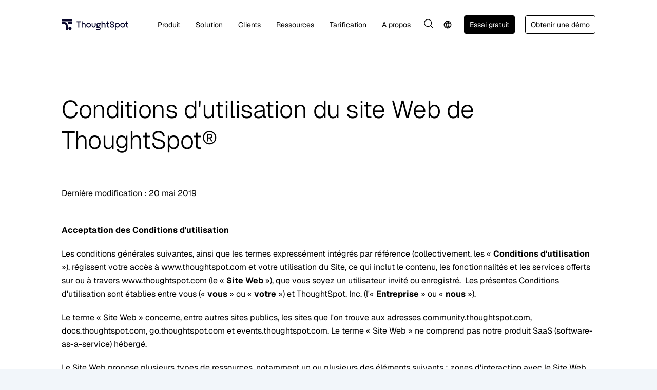

--- FILE ---
content_type: text/html; charset=utf-8
request_url: https://www.thoughtspot.com/fr/thoughtspot-website-terms-use
body_size: 58538
content:
<!DOCTYPE html><html lang="fr"><head><meta charSet="utf-8"/><link rel="preload" as="font" href="/fonts/Geist-VariableFont_wght.ttf" type="font/ttf" crossorigin="true"/><link rel="preload" as="font" href="/fonts/GeistMono-VariableFont_wght.ttf" type="font/ttf" crossorigin="true"/><title>ThoughtSpot Website Terms of Use</title><link href="https://www.thoughtspot.com/de/thoughtspot-website-terms-use" rel="alternate" hrefLang="de"/><link href="https://www.thoughtspot.com/thoughtspot-website-terms-use" rel="alternate" hrefLang="en"/><link href="https://www.thoughtspot.com/fr/thoughtspot-website-terms-use" rel="alternate" hrefLang="fr"/><link href="https://www.thoughtspot.com/jp/thoughtspot-website-terms-use" rel="alternate" hrefLang="ja"/><meta property="og:title" content="ThoughtSpot Website Terms of Use"/><meta name="twitter:title" content="ThoughtSpot Website Terms of Use"/><meta name="description" content="ThoughtSpot est la plateforme d&#x27;analyse basée sur l&#x27;IA et le Search spécialement conçue pour les entreprises. Tous les collaborateurs peuvent utiliser la fonction &#x27;Recherche&#x27; pour analyser les données de l&#x27;entreprise en quelques secondes et accéder à des informations automatisées quand ils le souhaitent."/><meta property="og:description" content="ThoughtSpot est la plateforme d&#x27;analyse basée sur l&#x27;IA et le Search spécialement conçue pour les entreprises. Tous les collaborateurs peuvent utiliser la fonction &#x27;Recherche&#x27; pour analyser les données de l&#x27;entreprise en quelques secondes et accéder à des informations automatisées quand ils le souhaitent."/><meta name="twitter:description" content="ThoughtSpot est la plateforme d&#x27;analyse basée sur l&#x27;IA et le Search spécialement conçue pour les entreprises. Tous les collaborateurs peuvent utiliser la fonction &#x27;Recherche&#x27; pour analyser les données de l&#x27;entreprise en quelques secondes et accéder à des informations automatisées quand ils le souhaitent."/><meta property="og:image" content="https://media.thoughtspot.com/35707/1609882371-ts-productshot-2018-og.png?auto=format&amp;fit=max&amp;w=1200"/><meta property="og:image:width" content="1200"/><meta property="og:image:height" content="628"/><meta name="twitter:image" content="https://media.thoughtspot.com/35707/1609882371-ts-productshot-2018-og.png?fm=jpg&amp;fit=max&amp;w=1200"/><meta property="og:locale" content="fr"/><meta property="og:type" content="article"/><meta property="og:site_name" content="ThoughtSpot"/><meta property="article:modified_time" content="2023-07-13T18:02:37Z"/><meta property="article:publisher" content="https://www.facebook.com/ThoughtSpot/"/><meta name="twitter:card" content="summary_large_image"/><meta name="twitter:site" content="@https://twitter.com/thoughtspot?"/><link rel="canonical" href="https://www.thoughtspot.com/fr/thoughtspot-website-terms-use"/><link rel="shortlink" href="https://www.thoughtspot.com/fr/thoughtspot-website-terms-use"/><link rel="icon" href="/images/TSx256.ico?v=2025"/><link rel="shortcut icon" href="/images/TSx256.ico?v=2025"/><link rel="apple-touch-icon" sizes="180x180" href="/images/TS-FAV-180x180_Dark.png?v=2025"/><link rel="icon" type="image/png" sizes="32x32" href="/images/TS-FAV-32x32_Dark.png?v=2025"/><link rel="icon" type="image/png" sizes="16x16" href="/images/TS-FAV-16x16_Dark.png?v=2025"/><link rel="icon" type="image/svg+xml" href="/images/TS-FAV-512x512_Dark.svg?v=2025"/><link rel="mask-icon" href="/images/TS-FAV-512x512_Dark.svg?v=2025" color="#5bbad5"/><link rel="manifest" href="/site.webmanifest"/><meta name="msapplication-TileColor" content="#00aba9"/><meta name="theme-color" content="#ffffff"/><style data-inlined-tailwind="true">*,::after,::before{box-sizing:border-box;border-width:0;border-style:solid;border-color:#e5e7eb}::after,::before{--tw-content:''}:host,html{line-height:1.5;-webkit-text-size-adjust:100%;-moz-tab-size:4;tab-size:4;font-family:ui-sans-serif,system-ui,sans-serif,"Apple Color Emoji","Segoe UI Emoji","Segoe UI Symbol","Noto Color Emoji";font-feature-settings:normal;font-variation-settings:normal;-webkit-tap-highlight-color:transparent}body{margin:0;line-height:inherit}hr{height:0;color:inherit;border-top-width:1px}abbr:where([title]){text-decoration:underline dotted}h1,h2,h3,h4,h5,h6{font-size:inherit;font-weight:inherit}a{color:inherit;text-decoration:inherit}b,strong{font-weight:bolder}code,kbd,pre,samp{font-family:ui-monospace,SFMono-Regular,Menlo,Monaco,Consolas,"Liberation Mono","Courier New",monospace;font-feature-settings:normal;font-variation-settings:normal;font-size:1em}small{font-size:80%}sub,sup{font-size:75%;line-height:0;position:relative;vertical-align:baseline}sub{bottom:-.25em}sup{top:-.5em}table{text-indent:0;border-color:inherit;border-collapse:collapse}button,input,optgroup,select,textarea{font-family:inherit;font-feature-settings:inherit;font-variation-settings:inherit;font-size:100%;font-weight:inherit;line-height:inherit;letter-spacing:inherit;color:inherit;margin:0;padding:0}button,select{text-transform:none}button,input:where([type=button]),input:where([type=reset]),input:where([type=submit]){-webkit-appearance:button;background-color:transparent;background-image:none}:-moz-focusring{outline:auto}:-moz-ui-invalid{box-shadow:none}progress{vertical-align:baseline}::-webkit-inner-spin-button,::-webkit-outer-spin-button{height:auto}[type=search]{-webkit-appearance:textfield;outline-offset:-2px}::-webkit-search-decoration{-webkit-appearance:none}::-webkit-file-upload-button{-webkit-appearance:button;font:inherit}summary{display:list-item}blockquote,dd,dl,figure,h1,h2,h3,h4,h5,h6,hr,p,pre{margin:0}fieldset{margin:0;padding:0}legend{padding:0}menu,ol,ul{list-style:none;margin:0;padding:0}dialog{padding:0}textarea{resize:vertical}input::placeholder,textarea::placeholder{opacity:1;color:#9ca3af}[role=button],button{cursor:pointer}:disabled{cursor:default}audio,canvas,embed,iframe,img,object,svg,video{display:block;vertical-align:middle}img,video{max-width:100%;height:auto}[hidden]:where(:not([hidden=until-found])){display:none}*,::after,::before{--tw-border-spacing-x:0;--tw-border-spacing-y:0;--tw-translate-x:0;--tw-translate-y:0;--tw-rotate:0;--tw-skew-x:0;--tw-skew-y:0;--tw-scale-x:1;--tw-scale-y:1;--tw-pan-x: ;--tw-pan-y: ;--tw-pinch-zoom: ;--tw-scroll-snap-strictness:proximity;--tw-gradient-from-position: ;--tw-gradient-via-position: ;--tw-gradient-to-position: ;--tw-ordinal: ;--tw-slashed-zero: ;--tw-numeric-figure: ;--tw-numeric-spacing: ;--tw-numeric-fraction: ;--tw-ring-inset: ;--tw-ring-offset-width:0px;--tw-ring-offset-color:#fff;--tw-ring-color:rgb(59 130 246 / 0.5);--tw-ring-offset-shadow:0 0 #0000;--tw-ring-shadow:0 0 #0000;--tw-shadow:0 0 #0000;--tw-shadow-colored:0 0 #0000;--tw-blur: ;--tw-brightness: ;--tw-contrast: ;--tw-grayscale: ;--tw-hue-rotate: ;--tw-invert: ;--tw-saturate: ;--tw-sepia: ;--tw-drop-shadow: ;--tw-backdrop-blur: ;--tw-backdrop-brightness: ;--tw-backdrop-contrast: ;--tw-backdrop-grayscale: ;--tw-backdrop-hue-rotate: ;--tw-backdrop-invert: ;--tw-backdrop-opacity: ;--tw-backdrop-saturate: ;--tw-backdrop-sepia: ;--tw-contain-size: ;--tw-contain-layout: ;--tw-contain-paint: ;--tw-contain-style: }::backdrop{--tw-border-spacing-x:0;--tw-border-spacing-y:0;--tw-translate-x:0;--tw-translate-y:0;--tw-rotate:0;--tw-skew-x:0;--tw-skew-y:0;--tw-scale-x:1;--tw-scale-y:1;--tw-pan-x: ;--tw-pan-y: ;--tw-pinch-zoom: ;--tw-scroll-snap-strictness:proximity;--tw-gradient-from-position: ;--tw-gradient-via-position: ;--tw-gradient-to-position: ;--tw-ordinal: ;--tw-slashed-zero: ;--tw-numeric-figure: ;--tw-numeric-spacing: ;--tw-numeric-fraction: ;--tw-ring-inset: ;--tw-ring-offset-width:0px;--tw-ring-offset-color:#fff;--tw-ring-color:rgb(59 130 246 / 0.5);--tw-ring-offset-shadow:0 0 #0000;--tw-ring-shadow:0 0 #0000;--tw-shadow:0 0 #0000;--tw-shadow-colored:0 0 #0000;--tw-blur: ;--tw-brightness: ;--tw-contrast: ;--tw-grayscale: ;--tw-hue-rotate: ;--tw-invert: ;--tw-saturate: ;--tw-sepia: ;--tw-drop-shadow: ;--tw-backdrop-blur: ;--tw-backdrop-brightness: ;--tw-backdrop-contrast: ;--tw-backdrop-grayscale: ;--tw-backdrop-hue-rotate: ;--tw-backdrop-invert: ;--tw-backdrop-opacity: ;--tw-backdrop-saturate: ;--tw-backdrop-sepia: ;--tw-contain-size: ;--tw-contain-layout: ;--tw-contain-paint: ;--tw-contain-style: }.container{width:100%;margin-right:auto;margin-left:auto;padding-right:1rem;padding-left:1rem}@media (min-width:640px){.container{max-width:640px}}@media (min-width:768px){.container{max-width:768px}}@media (min-width:960px){.container{max-width:960px}}@media (min-width:1440px){.container{max-width:1440px}}@media (min-width:1600px){.container{max-width:1600px}}.sr-only{position:absolute;width:1px;height:1px;padding:0;margin:-1px;overflow:hidden;clip:rect(0,0,0,0);white-space:nowrap;border-width:0}.pointer-events-none{pointer-events:none}.collapse{visibility:collapse}.static{position:static}.fixed{position:fixed}.absolute{position:absolute}.relative{position:relative}.inset-0{inset:0px}.inset-x-0{left:0;right:0}.-right-5{right:-1.25rem}.-top-3{top:-.75rem}.-top-5{top:-1.25rem}.-top-\[2px\]{top:-2px}.bottom-0{bottom:0}.bottom-\[-11px\]{bottom:-11px}.bottom-\[-320px\]{bottom:-320px}.bottom-\[-620px\]{bottom:-620px}.bottom-\[-920px\]{bottom:-920px}.bottom-\[0px\]{bottom:0}.bottom-\[24px\]{bottom:24px}.bottom-\[420px\]{bottom:420px}.bottom-\[62px\]{bottom:62px}.left-0{left:0}.left-1\/2{left:50%}.left-6{left:1.5rem}.left-\[-220px\]{left:-220px}.left-\[-330px\]{left:-330px}.left-\[-34px\]{left:-34px}.left-\[-350px\]{left:-350px}.left-\[-44px\]{left:-44px}.left-\[-47px\]{left:-47px}.left-\[-60px\]{left:-60px}.left-\[10\%\]{left:10%}.left-\[12\%\]{left:12%}.left-\[124px\]{left:124px}.left-\[18\%\]{left:18%}.left-\[18px\]{left:18px}.left-\[22\%\]{left:22%}.left-\[44\%\]{left:44%}.right-0{right:0}.right-1\/2{right:50%}.right-4{right:1rem}.right-\[-30px\]{right:-30px}.right-\[10\%\]{right:10%}.right-\[12\%\]{right:12%}.right-\[124px\]{right:124px}.right-\[20\%\]{right:20%}.right-\[calc\(50\%-640px\)\]{right:calc(50% - 640px)}.top-0{top:0}.top-1\/2{top:50%}.top-\[-140px\]{top:-140px}.top-\[-22px\]{top:-22px}.top-\[10\%\]{top:10%}.top-\[10px\]{top:10px}.top-\[160px\]{top:160px}.top-\[20px\]{top:20px}.top-\[28px\]{top:28px}.top-\[30\%\]{top:30%}.top-\[40\%\]{top:40%}.top-\[40px\]{top:40px}.top-\[42\%\]{top:42%}.top-\[50px\]{top:50px}.top-\[80\%\]{top:80%}.-z-10{z-index:-10}.z-0{z-index:0}.z-10{z-index:10}.z-20{z-index:20}.z-30{z-index:30}.z-50{z-index:50}.z-\[1000\]{z-index:1000}.z-\[10\]{z-index:10}.z-\[1\]{z-index:1}.z-\[20\]{z-index:20}.z-\[2\]{z-index:2}.z-\[3\]{z-index:3}.z-\[40\]{z-index:40}.z-\[41\]{z-index:41}.z-\[50\]{z-index:50}.z-\[5\]{z-index:5}.z-\[999\]{z-index:999}.z-\[99\]{z-index:99}.z-\[9\]{z-index:9}.order-1{order:1}.order-2{order:2}.col-span-12{grid-column:span 12/span 12}.col-start-1{grid-column-start:1}.col-start-2{grid-column-start:2}.col-start-3{grid-column-start:3}.\!m-0{margin:0!important}.m-\[20px\]{margin:20px}.m-auto{margin:auto}.\!mx-0{margin-left:0!important;margin-right:0!important}.\!mx-auto{margin-left:auto!important;margin-right:auto!important}.\!my-0{margin-top:0!important;margin-bottom:0!important}.\!my-5{margin-top:1.25rem!important;margin-bottom:1.25rem!important}.-mx-4{margin-left:-1rem;margin-right:-1rem}.-mx-5{margin-left:-1.25rem;margin-right:-1.25rem}.-mx-\[17px\]{margin-left:-17px;margin-right:-17px}.-mx-\[19px\]{margin-left:-19px;margin-right:-19px}.-mx-\[38px\]{margin-left:-38px;margin-right:-38px}.-mx-\[50vw\]{margin-left:-50vw;margin-right:-50vw}.-my-2{margin-top:-.5rem;margin-bottom:-.5rem}.mx-0{margin-left:0;margin-right:0}.mx-4{margin-left:1rem;margin-right:1rem}.mx-\[20px\]{margin-left:20px;margin-right:20px}.mx-auto{margin-left:auto;margin-right:auto}.my-10{margin-top:2.5rem;margin-bottom:2.5rem}.my-16{margin-top:4rem;margin-bottom:4rem}.my-2{margin-top:.5rem;margin-bottom:.5rem}.my-4{margin-top:1rem;margin-bottom:1rem}.my-5{margin-top:1.25rem;margin-bottom:1.25rem}.my-6{margin-top:1.5rem;margin-bottom:1.5rem}.my-8{margin-top:2rem;margin-bottom:2rem}.my-\[10px\]{margin-top:10px;margin-bottom:10px}.my-\[24px\]{margin-top:24px;margin-bottom:24px}.my-\[32px\]{margin-top:32px;margin-bottom:32px}.my-\[40px\]{margin-top:40px;margin-bottom:40px}.my-\[48px\]{margin-top:48px;margin-bottom:48px}.my-\[50px\]{margin-top:50px;margin-bottom:50px}.my-\[56px\]{margin-top:56px;margin-bottom:56px}.my-\[60px\]{margin-top:60px;margin-bottom:60px}.my-\[64px\]{margin-top:64px;margin-bottom:64px}.my-\[6rem\]{margin-top:6rem;margin-bottom:6rem}.\!mb-0{margin-bottom:0!important}.\!mb-12{margin-bottom:3rem!important}.\!mb-5{margin-bottom:1.25rem!important}.\!mb-\[-10px\]{margin-bottom:-10px!important}.\!mb-\[-20px\]{margin-bottom:-20px!important}.\!mb-\[0\]{margin-bottom:0!important}.\!mb-\[40px\]{margin-bottom:40px!important}.\!mb-\[8px\]{margin-bottom:8px!important}.\!mt-0{margin-top:0!important}.\!mt-\[-40px\]{margin-top:-40px!important}.\!mt-\[0px\]{margin-top:0!important}.\!mt-\[15px\]{margin-top:15px!important}.\!mt-\[20px\]{margin-top:20px!important}.\!mt-\[32px\]{margin-top:32px!important}.\!mt-\[40px\]{margin-top:40px!important}.-mr-2{margin-right:-.5rem}.-mt-\[140px\]{margin-top:-140px}.mb-0{margin-bottom:0}.mb-1{margin-bottom:.25rem}.mb-10{margin-bottom:2.5rem}.mb-12{margin-bottom:3rem}.mb-2{margin-bottom:.5rem}.mb-3{margin-bottom:.75rem}.mb-4{margin-bottom:1rem}.mb-5{margin-bottom:1.25rem}.mb-6{margin-bottom:1.5rem}.mb-8{margin-bottom:2rem}.mb-\[-140px\]{margin-bottom:-140px}.mb-\[-40px\]{margin-bottom:-40px}.mb-\[-80px\]{margin-bottom:-80px}.mb-\[0px\]{margin-bottom:0}.mb-\[10px\]{margin-bottom:10px}.mb-\[12px\]{margin-bottom:12px}.mb-\[16px\]{margin-bottom:16px}.mb-\[20px\]{margin-bottom:20px}.mb-\[223px\]{margin-bottom:223px}.mb-\[24px\]{margin-bottom:24px}.mb-\[26px\]{margin-bottom:26px}.mb-\[2rem\]{margin-bottom:2rem}.mb-\[30px\]{margin-bottom:30px}.mb-\[32px\]{margin-bottom:32px}.mb-\[40px\]{margin-bottom:40px}.mb-\[48px\]{margin-bottom:48px}.mb-\[60px\]{margin-bottom:60px}.mb-\[64px\]{margin-bottom:64px}.mb-\[8px\]{margin-bottom:8px}.ml-1{margin-left:.25rem}.ml-10{margin-left:2.5rem}.ml-2{margin-left:.5rem}.ml-3{margin-left:.75rem}.ml-4{margin-left:1rem}.ml-\[-70px\]{margin-left:-70px}.ml-\[10px\]{margin-left:10px}.ml-\[6px\]{margin-left:6px}.ml-\[8px\]{margin-left:8px}.ml-auto{margin-left:auto}.mr-0{margin-right:0}.mr-2{margin-right:.5rem}.mr-4{margin-right:1rem}.mr-5{margin-right:1.25rem}.mr-\[6vw\]{margin-right:6vw}.mr-\[8px\]{margin-right:8px}.mt-1{margin-top:.25rem}.mt-10{margin-top:2.5rem}.mt-12{margin-top:3rem}.mt-16{margin-top:4rem}.mt-2{margin-top:.5rem}.mt-20{margin-top:5rem}.mt-3{margin-top:.75rem}.mt-4{margin-top:1rem}.mt-5{margin-top:1.25rem}.mt-6{margin-top:1.5rem}.mt-8{margin-top:2rem}.mt-\[-100px\]{margin-top:-100px}.mt-\[-40px\]{margin-top:-40px}.mt-\[-80px\]{margin-top:-80px}.mt-\[0px\]{margin-top:0}.mt-\[100rem\]{margin-top:100rem}.mt-\[150px\]{margin-top:150px}.mt-\[15px\]{margin-top:15px}.mt-\[16px\]{margin-top:16px}.mt-\[200px\]{margin-top:200px}.mt-\[20px\]{margin-top:20px}.mt-\[210px\]{margin-top:210px}.mt-\[24px\]{margin-top:24px}.mt-\[26rem\]{margin-top:26rem}.mt-\[27rem\]{margin-top:27rem}.mt-\[2rem\]{margin-top:2rem}.mt-\[30px\]{margin-top:30px}.mt-\[32px\]{margin-top:32px}.mt-\[333px\]{margin-top:333px}.mt-\[34px\]{margin-top:34px}.mt-\[35px\]{margin-top:35px}.mt-\[36px\]{margin-top:36px}.mt-\[40px\]{margin-top:40px}.mt-\[444px\]{margin-top:444px}.mt-\[48px\]{margin-top:48px}.mt-\[4px\]{margin-top:4px}.mt-\[50px\]{margin-top:50px}.mt-\[52px\]{margin-top:52px}.mt-\[555px\]{margin-top:555px}.mt-\[60px\]{margin-top:60px}.mt-\[777px\]{margin-top:777px}.mt-\[888px\]{margin-top:888px}.mt-\[999px\]{margin-top:999px}.mt-auto{margin-top:auto}.box-border{box-sizing:border-box}.block{display:block}.inline-block{display:inline-block}.inline{display:inline}.flex{display:flex}.\!inline-flex{display:inline-flex!important}.inline-flex{display:inline-flex}.flow-root{display:flow-root}.\!grid{display:grid!important}.grid{display:grid}.hidden{display:none}.aspect-\[16\/10\]{aspect-ratio:16/10}.aspect-\[16\/9\]{aspect-ratio:16/9}.size-48{width:12rem;height:12rem}.size-\[26px\]{width:26px;height:26px}.\!h-\[26px\]{height:26px!important}.\!h-\[800px\]{height:800px!important}.h-0{height:0}.h-10{height:2.5rem}.h-12{height:3rem}.h-32{height:8rem}.h-4{height:1rem}.h-5{height:1.25rem}.h-5\/6{height:83.333333%}.h-6{height:1.5rem}.h-8{height:2rem}.h-96{height:24rem}.h-\[0\.5px\]{height:.5px}.h-\[100px\]{height:100px}.h-\[120px\]{height:120px}.h-\[16px\]{height:16px}.h-\[18px\]{height:18px}.h-\[1px\]{height:1px}.h-\[2000px\]{height:2000px}.h-\[200px\]{height:200px}.h-\[20px\]{height:20px}.h-\[220px\]{height:220px}.h-\[24px\]{height:24px}.h-\[260px\]{height:260px}.h-\[28px\]{height:28px}.h-\[290px\]{height:290px}.h-\[300px\]{height:300px}.h-\[30px\]{height:30px}.h-\[32px\]{height:32px}.h-\[350px\]{height:350px}.h-\[368px\]{height:368px}.h-\[36px\]{height:36px}.h-\[391px\]{height:391px}.h-\[3px\]{height:3px}.h-\[40px\]{height:40px}.h-\[44px\]{height:44px}.h-\[45px\]{height:45px}.h-\[46px\]{height:46px}.h-\[500px\]{height:500px}.h-\[60px\]{height:60px}.h-\[65vh\]{height:65vh}.h-\[6px\]{height:6px}.h-\[70\%\]{height:70%}.h-\[70px\]{height:70px}.h-\[750px\]{height:750px}.h-auto{height:auto}.h-full{height:100%}.h-px{height:1px}.max-h-\[280px\]{max-height:280px}.max-h-\[40px\]{max-height:40px}.max-h-\[428px\]{max-height:428px}.max-h-\[477px\]{max-height:477px}.max-h-\[calc\(100vh-100px\)\]{max-height:calc(100vh - 100px)}.max-h-\[calc\(100vh-120px\)\]{max-height:calc(100vh - 120px)}.min-h-0{min-height:0}.min-h-10{min-height:2.5rem}.min-h-\[26px\]{min-height:26px}.min-h-\[300vh\]{min-height:300vh}.min-h-dvh{min-height:100dvh}.min-h-screen{min-height:100vh}.\!w-\[26px\]{width:26px!important}.w-0{width:0}.w-10{width:2.5rem}.w-12{width:3rem}.w-3\/5{width:60%}.w-4{width:1rem}.w-4\/5{width:80%}.w-5{width:1.25rem}.w-6{width:1.5rem}.w-8{width:2rem}.w-96{width:24rem}.w-\[130px\]{width:130px}.w-\[16px\]{width:16px}.w-\[18px\]{width:18px}.w-\[200\%\]{width:200%}.w-\[20px\]{width:20px}.w-\[210px\]{width:210px}.w-\[220px\]{width:220px}.w-\[240px\]{width:240px}.w-\[24px\]{width:24px}.w-\[280px\]{width:280px}.w-\[282px\]{width:282px}.w-\[290px\]{width:290px}.w-\[300px\]{width:300px}.w-\[30px\]{width:30px}.w-\[32px\]{width:32px}.w-\[350px\]{width:350px}.w-\[368px\]{width:368px}.w-\[36px\]{width:36px}.w-\[391px\]{width:391px}.w-\[400px\]{width:400px}.w-\[40px\]{width:40px}.w-\[420px\]{width:420px}.w-\[430px\]{width:430px}.w-\[45\%\]{width:45%}.w-\[45px\]{width:45px}.w-\[50\%\]{width:50%}.w-\[500px\]{width:500px}.w-\[55\%\]{width:55%}.w-\[70px\]{width:70px}.w-\[80\%\]{width:80%}.w-\[800px\]{width:800px}.w-\[80px\]{width:80px}.w-\[850px\]{width:850px}.w-\[90\%\]{width:90%}.w-\[900px\]{width:900px}.w-\[calc\(100\%\+90px\)\]{width:calc(100% + 90px)}.w-auto{width:auto}.w-fit{width:fit-content}.w-full{width:100%}.w-screen{width:100vw}.min-w-10{min-width:2.5rem}.min-w-\[140px\]{min-width:140px}.min-w-\[26px\]{min-width:26px}.min-w-\[40px\]{min-width:40px}.min-w-\[56px\]{min-width:56px}.min-w-full{min-width:100%}.\!max-w-\[1200px\]{max-width:1200px!important}.max-w-3xl{max-width:48rem}.max-w-4xl{max-width:56rem}.max-w-6xl{max-width:72rem}.max-w-7xl{max-width:80rem}.max-w-\[1020px\]{max-width:1020px}.max-w-\[1080px\]{max-width:1080px}.max-w-\[1150px\]{max-width:1150px}.max-w-\[1200px\]{max-width:1200px}.max-w-\[1240px\]{max-width:1240px}.max-w-\[1280px\]{max-width:1280px}.max-w-\[207px\]{max-width:207px}.max-w-\[220px\]{max-width:220px}.max-w-\[222px\]{max-width:222px}.max-w-\[250px\]{max-width:250px}.max-w-\[400px\]{max-width:400px}.max-w-\[500px\]{max-width:500px}.max-w-\[520px\]{max-width:520px}.max-w-\[530px\]{max-width:530px}.max-w-\[532px\]{max-width:532px}.max-w-\[540px\]{max-width:540px}.max-w-\[600px\]{max-width:600px}.max-w-\[610px\]{max-width:610px}.max-w-\[680px\]{max-width:680px}.max-w-\[70\%\]{max-width:70%}.max-w-\[700px\]{max-width:700px}.max-w-\[80\%\]{max-width:80%}.max-w-\[800px\]{max-width:800px}.max-w-\[814px\]{max-width:814px}.max-w-\[88\%\]{max-width:88%}.max-w-\[90\%\]{max-width:90%}.max-w-\[900px\]{max-width:900px}.max-w-\[95\%\]{max-width:95%}.max-w-\[960px\]{max-width:960px}.max-w-col{max-width:1280px}.max-w-full{max-width:100%}.max-w-lg{max-width:32rem}.max-w-md{max-width:28rem}.max-w-none{max-width:none}.max-w-screen-xl{max-width:1280px}.max-w-xl{max-width:36rem}.flex-1{flex:1 1 0%}.flex-auto{flex:1 1 auto}.flex-none{flex:none}.flex-shrink-0{flex-shrink:0}.shrink-0{flex-shrink:0}.flex-grow{flex-grow:1}.table-auto{table-layout:auto}.border-collapse{border-collapse:collapse}.origin-center{transform-origin:center}.origin-top-right{transform-origin:top right}.-translate-x-1{--tw-translate-x:-0.25rem;transform:translate(var(--tw-translate-x),var(--tw-translate-y)) rotate(var(--tw-rotate)) skewX(var(--tw-skew-x)) skewY(var(--tw-skew-y)) scaleX(var(--tw-scale-x)) scaleY(var(--tw-scale-y))}.-translate-x-1\/2{--tw-translate-x:-50%;transform:translate(var(--tw-translate-x),var(--tw-translate-y)) rotate(var(--tw-rotate)) skewX(var(--tw-skew-x)) skewY(var(--tw-skew-y)) scaleX(var(--tw-scale-x)) scaleY(var(--tw-scale-y))}.-translate-y-1\/2{--tw-translate-y:-50%;transform:translate(var(--tw-translate-x),var(--tw-translate-y)) rotate(var(--tw-rotate)) skewX(var(--tw-skew-x)) skewY(var(--tw-skew-y)) scaleX(var(--tw-scale-x)) scaleY(var(--tw-scale-y))}.-translate-y-full{--tw-translate-y:-100%;transform:translate(var(--tw-translate-x),var(--tw-translate-y)) rotate(var(--tw-rotate)) skewX(var(--tw-skew-x)) skewY(var(--tw-skew-y)) scaleX(var(--tw-scale-x)) scaleY(var(--tw-scale-y))}.translate-x-0{--tw-translate-x:0px;transform:translate(var(--tw-translate-x),var(--tw-translate-y)) rotate(var(--tw-rotate)) skewX(var(--tw-skew-x)) skewY(var(--tw-skew-y)) scaleX(var(--tw-scale-x)) scaleY(var(--tw-scale-y))}.translate-x-1{--tw-translate-x:0.25rem;transform:translate(var(--tw-translate-x),var(--tw-translate-y)) rotate(var(--tw-rotate)) skewX(var(--tw-skew-x)) skewY(var(--tw-skew-y)) scaleX(var(--tw-scale-x)) scaleY(var(--tw-scale-y))}.translate-y-\[-17px\]{--tw-translate-y:-17px;transform:translate(var(--tw-translate-x),var(--tw-translate-y)) rotate(var(--tw-rotate)) skewX(var(--tw-skew-x)) skewY(var(--tw-skew-y)) scaleX(var(--tw-scale-x)) scaleY(var(--tw-scale-y))}.translate-y-px{--tw-translate-y:1px;transform:translate(var(--tw-translate-x),var(--tw-translate-y)) rotate(var(--tw-rotate)) skewX(var(--tw-skew-x)) skewY(var(--tw-skew-y)) scaleX(var(--tw-scale-x)) scaleY(var(--tw-scale-y))}.rotate-0{--tw-rotate:0deg;transform:translate(var(--tw-translate-x),var(--tw-translate-y)) rotate(var(--tw-rotate)) skewX(var(--tw-skew-x)) skewY(var(--tw-skew-y)) scaleX(var(--tw-scale-x)) scaleY(var(--tw-scale-y))}.rotate-180{--tw-rotate:180deg;transform:translate(var(--tw-translate-x),var(--tw-translate-y)) rotate(var(--tw-rotate)) skewX(var(--tw-skew-x)) skewY(var(--tw-skew-y)) scaleX(var(--tw-scale-x)) scaleY(var(--tw-scale-y))}.scale-\[1\.02\]{--tw-scale-x:1.02;--tw-scale-y:1.02;transform:translate(var(--tw-translate-x),var(--tw-translate-y)) rotate(var(--tw-rotate)) skewX(var(--tw-skew-x)) skewY(var(--tw-skew-y)) scaleX(var(--tw-scale-x)) scaleY(var(--tw-scale-y))}.scale-\[1\.6\]{--tw-scale-x:1.6;--tw-scale-y:1.6;transform:translate(var(--tw-translate-x),var(--tw-translate-y)) rotate(var(--tw-rotate)) skewX(var(--tw-skew-x)) skewY(var(--tw-skew-y)) scaleX(var(--tw-scale-x)) scaleY(var(--tw-scale-y))}.scale-\[1\.8\]{--tw-scale-x:1.8;--tw-scale-y:1.8;transform:translate(var(--tw-translate-x),var(--tw-translate-y)) rotate(var(--tw-rotate)) skewX(var(--tw-skew-x)) skewY(var(--tw-skew-y)) scaleX(var(--tw-scale-x)) scaleY(var(--tw-scale-y))}.transform{transform:translate(var(--tw-translate-x),var(--tw-translate-y)) rotate(var(--tw-rotate)) skewX(var(--tw-skew-x)) skewY(var(--tw-skew-y)) scaleX(var(--tw-scale-x)) scaleY(var(--tw-scale-y))}.transform-gpu{transform:translate3d(var(--tw-translate-x),var(--tw-translate-y),0) rotate(var(--tw-rotate)) skewX(var(--tw-skew-x)) skewY(var(--tw-skew-y)) scaleX(var(--tw-scale-x)) scaleY(var(--tw-scale-y))}.animate-\[progressMoveHeight_1s_linear_forwards\]{animation:progressMoveHeight 1s linear forwards}.animate-\[progressMove_0\.1s_linear_forwards\]{animation:progressMove .1s linear forwards}.animate-\[scrollbounce_1\.6s_ease-in-out_infinite\]{animation:scrollbounce 1.6s ease-in-out infinite}.animate-\[slideFadeIn_1s_ease_forwards\]{animation:slideFadeIn 1s ease forwards}@keyframes spin{to{transform:rotate(360deg)}}.animate-spin{animation:spin 1s linear infinite}.cursor-not-allowed{cursor:not-allowed}.cursor-pointer{cursor:pointer}.cursor-text{cursor:text}.select-none{user-select:none}.resize-none{resize:none}.scroll-mt-\[140px\]{scroll-margin-top:140px}.list-inside{list-style-position:inside}.list-outside{list-style-position:outside}.\!list-disc{list-style-type:disc!important}.list-disc{list-style-type:disc}.list-none{list-style-type:none}.appearance-none{appearance:none}.auto-cols-max{grid-auto-columns:max-content}.\!grid-cols-2{grid-template-columns:repeat(2,minmax(0,1fr))!important}.grid-cols-1{grid-template-columns:repeat(1,minmax(0,1fr))}.grid-cols-12{grid-template-columns:repeat(12,minmax(0,1fr))}.grid-cols-2{grid-template-columns:repeat(2,minmax(0,1fr))}.grid-cols-3{grid-template-columns:repeat(3,minmax(0,1fr))}.grid-cols-5{grid-template-columns:repeat(5,minmax(0,1fr))}.grid-rows-\[0fr\]{grid-template-rows:0fr}.grid-rows-\[1fr\]{grid-template-rows:1fr}.\!flex-row{flex-direction:row!important}.flex-row{flex-direction:row}.\!flex-col{flex-direction:column!important}.flex-col{flex-direction:column}.flex-col-reverse{flex-direction:column-reverse}.flex-wrap{flex-wrap:wrap}.flex-nowrap{flex-wrap:nowrap}.place-items-center{place-items:center}.items-start{align-items:flex-start}.items-end{align-items:flex-end}.items-center{align-items:center}.items-stretch{align-items:stretch}.justify-start{justify-content:flex-start}.justify-end{justify-content:flex-end}.justify-center{justify-content:center}.justify-between{justify-content:space-between}.justify-items-center{justify-items:center}.\!gap-3{gap:.75rem!important}.\!gap-6{gap:1.5rem!important}.gap-10{gap:2.5rem}.gap-12{gap:3rem}.gap-2{gap:.5rem}.gap-3{gap:.75rem}.gap-4{gap:1rem}.gap-5{gap:1.25rem}.gap-6{gap:1.5rem}.gap-8{gap:2rem}.gap-9{gap:2.25rem}.gap-\[10px\]{gap:10px}.gap-\[12px\]{gap:12px}.gap-\[16px\]{gap:16px}.gap-\[17px\]{gap:17px}.gap-\[18px\]{gap:18px}.gap-\[20px\]{gap:20px}.gap-\[24px\]{gap:24px}.gap-\[25px\]{gap:25px}.gap-\[30px\]{gap:30px}.gap-\[32px\]{gap:32px}.gap-\[40px\]{gap:40px}.gap-\[48px\]{gap:48px}.gap-\[50px\]{gap:50px}.gap-\[60px\]{gap:60px}.gap-\[64px\]{gap:64px}.gap-\[80px\]{gap:80px}.gap-x-8{column-gap:2rem}.gap-x-\[60px\]{column-gap:60px}.gap-y-5{row-gap:1.25rem}.gap-y-\[40px\]{row-gap:40px}.space-y-0>:not([hidden])~:not([hidden]){--tw-space-y-reverse:0;margin-top:calc(0px * calc(1 - var(--tw-space-y-reverse)));margin-bottom:calc(0px * var(--tw-space-y-reverse))}.space-y-3>:not([hidden])~:not([hidden]){--tw-space-y-reverse:0;margin-top:calc(.75rem * calc(1 - var(--tw-space-y-reverse)));margin-bottom:calc(.75rem * var(--tw-space-y-reverse))}.space-y-4>:not([hidden])~:not([hidden]){--tw-space-y-reverse:0;margin-top:calc(1rem * calc(1 - var(--tw-space-y-reverse)));margin-bottom:calc(1rem * var(--tw-space-y-reverse))}.space-y-5>:not([hidden])~:not([hidden]){--tw-space-y-reverse:0;margin-top:calc(1.25rem * calc(1 - var(--tw-space-y-reverse)));margin-bottom:calc(1.25rem * var(--tw-space-y-reverse))}.space-y-6>:not([hidden])~:not([hidden]){--tw-space-y-reverse:0;margin-top:calc(1.5rem * calc(1 - var(--tw-space-y-reverse)));margin-bottom:calc(1.5rem * var(--tw-space-y-reverse))}.space-y-8>:not([hidden])~:not([hidden]){--tw-space-y-reverse:0;margin-top:calc(2rem * calc(1 - var(--tw-space-y-reverse)));margin-bottom:calc(2rem * var(--tw-space-y-reverse))}.space-y-\[34px\]>:not([hidden])~:not([hidden]){--tw-space-y-reverse:0;margin-top:calc(34px * calc(1 - var(--tw-space-y-reverse)));margin-bottom:calc(34px * var(--tw-space-y-reverse))}.space-y-\[40px\]>:not([hidden])~:not([hidden]){--tw-space-y-reverse:0;margin-top:calc(40px * calc(1 - var(--tw-space-y-reverse)));margin-bottom:calc(40px * var(--tw-space-y-reverse))}.divide-y>:not([hidden])~:not([hidden]){--tw-divide-y-reverse:0;border-top-width:calc(1px * calc(1 - var(--tw-divide-y-reverse)));border-bottom-width:calc(1px * var(--tw-divide-y-reverse))}.divide-y-2>:not([hidden])~:not([hidden]){--tw-divide-y-reverse:0;border-top-width:calc(2px * calc(1 - var(--tw-divide-y-reverse)));border-bottom-width:calc(2px * var(--tw-divide-y-reverse))}.divide-y-\[0\.5px\]>:not([hidden])~:not([hidden]){--tw-divide-y-reverse:0;border-top-width:calc(.5px * calc(1 - var(--tw-divide-y-reverse)));border-bottom-width:calc(.5px * var(--tw-divide-y-reverse))}.divide-gray-200>:not([hidden])~:not([hidden]){--tw-divide-opacity:1;border-color:rgb(229 231 235 / var(--tw-divide-opacity,1))}.divide-ts-blue>:not([hidden])~:not([hidden]){--tw-divide-opacity:1;border-color:rgb(0 210 255 / var(--tw-divide-opacity,1))}.divide-white\/15>:not([hidden])~:not([hidden]){border-color:rgb(255 255 255 / .15)}.self-stretch{align-self:stretch}.justify-self-center{justify-self:center}.overflow-auto{overflow:auto}.overflow-hidden{overflow:hidden}.overflow-x-auto{overflow-x:auto}.overflow-y-auto{overflow-y:auto}.overflow-x-hidden{overflow-x:hidden}.overflow-y-hidden{overflow-y:hidden}.overflow-x-scroll{overflow-x:scroll}.scroll-smooth{scroll-behavior:smooth}.whitespace-nowrap{white-space:nowrap}.text-wrap{text-wrap:wrap}.text-balance{text-wrap:balance}.break-words{overflow-wrap:break-word}.rounded-2xl{border-radius:1rem}.rounded-\[0px\]{border-radius:0}.rounded-\[10px\]{border-radius:10px}.rounded-\[12px\]{border-radius:12px}.rounded-\[14px\]{border-radius:14px}.rounded-\[16px\]{border-radius:16px}.rounded-\[20px\]{border-radius:20px}.rounded-\[32px\]{border-radius:32px}.rounded-\[4px\]{border-radius:4px}.rounded-\[6px\]{border-radius:6px}.rounded-\[8px\]{border-radius:8px}.rounded-full{border-radius:9999px}.rounded-lg{border-radius:.5rem}.rounded-md{border-radius:.375rem}.rounded-none{border-radius:0}.rounded-sm{border-radius:.125rem}.rounded-xl{border-radius:.75rem}.rounded-b-lg{border-bottom-right-radius:.5rem;border-bottom-left-radius:.5rem}.rounded-t-lg{border-top-left-radius:.5rem;border-top-right-radius:.5rem}.\!border-\[2px\]{border-width:2px!important}.border{border-width:1px}.border-0{border-width:0}.border-2{border-width:2px}.border-\[0\.494px\]{border-width:.494px}.border-\[0\.5px\]{border-width:.5px}.border-\[0\.762px\]{border-width:.762px}.\!border-b-0{border-bottom-width:0!important}.\!border-t-2{border-top-width:2px!important}.border-b{border-bottom-width:1px}.border-b-0{border-bottom-width:0}.border-b-2{border-bottom-width:2px}.border-b-\[1px\]{border-bottom-width:1px}.border-l{border-left-width:1px}.border-t{border-top-width:1px}.border-t-2{border-top-width:2px}.border-t-\[0\.5px\]{border-top-width:.5px}.border-dashed{border-style:dashed}.\!border-\[\#00D2FF\]{--tw-border-opacity:1!important;border-color:rgb(0 210 255 / var(--tw-border-opacity,1))!important}.border-\[\#00D2FF\]{--tw-border-opacity:1;border-color:rgb(0 210 255 / var(--tw-border-opacity,1))}.border-\[\#00d2ff\]{--tw-border-opacity:1;border-color:rgb(0 210 255 / var(--tw-border-opacity,1))}.border-\[\#1B1B61\]{--tw-border-opacity:1;border-color:rgb(27 27 97 / var(--tw-border-opacity,1))}.border-\[\#1C4466\]{--tw-border-opacity:1;border-color:rgb(28 68 102 / var(--tw-border-opacity,1))}.border-\[\#23C6F9\]\/70{border-color:rgb(35 198 249 / .7)}.border-\[\#2A3B5F\]{--tw-border-opacity:1;border-color:rgb(42 59 95 / var(--tw-border-opacity,1))}.border-\[\#2B4077\]{--tw-border-opacity:1;border-color:rgb(43 64 119 / var(--tw-border-opacity,1))}.border-\[\#58D7DB\]{--tw-border-opacity:1;border-color:rgb(88 215 219 / var(--tw-border-opacity,1))}.border-\[\#DCADFF\]{--tw-border-opacity:1;border-color:rgb(220 173 255 / var(--tw-border-opacity,1))}.border-\[\#E0E0E0\]{--tw-border-opacity:1;border-color:rgb(224 224 224 / var(--tw-border-opacity,1))}.border-\[\#EAD8FF\]{--tw-border-opacity:1;border-color:rgb(234 216 255 / var(--tw-border-opacity,1))}.border-\[rgba\(0\2c 210\2c 255\2c 0\.5\)\]{border-color:rgba(0,210,255,.5)}.border-gray-100{--tw-border-opacity:1;border-color:rgb(243 244 246 / var(--tw-border-opacity,1))}.border-gray-200{--tw-border-opacity:1;border-color:rgb(229 231 235 / var(--tw-border-opacity,1))}.border-gray-300{--tw-border-opacity:1;border-color:rgb(209 213 219 / var(--tw-border-opacity,1))}.border-indigo-600{--tw-border-opacity:1;border-color:rgb(79 70 229 / var(--tw-border-opacity,1))}.border-transparent{border-color:transparent}.border-ts-blue{--tw-border-opacity:1;border-color:rgb(0 210 255 / var(--tw-border-opacity,1))}.border-white{--tw-border-opacity:1;border-color:rgb(255 255 255 / var(--tw-border-opacity,1))}.\!bg-\[\#01D0FD\]{--tw-bg-opacity:1!important;background-color:rgb(1 208 253 / var(--tw-bg-opacity,1))!important}.\!bg-\[\#1B1B61\]{--tw-bg-opacity:1!important;background-color:rgb(27 27 97 / var(--tw-bg-opacity,1))!important}.\!bg-\[\#73A8FF\]{--tw-bg-opacity:1!important;background-color:rgb(115 168 255 / var(--tw-bg-opacity,1))!important}.\!bg-\[\#CAA5FF\]{--tw-bg-opacity:1!important;background-color:rgb(202 165 255 / var(--tw-bg-opacity,1))!important}.\!bg-\[\#fff\]{--tw-bg-opacity:1!important;background-color:rgb(255 255 255 / var(--tw-bg-opacity,1))!important}.bg-\[\#00D2FF\]{--tw-bg-opacity:1;background-color:rgb(0 210 255 / var(--tw-bg-opacity,1))}.bg-\[\#00D2FF\]\/20{background-color:rgb(0 210 255 / .2)}.bg-\[\#00E0FF\]{--tw-bg-opacity:1;background-color:rgb(0 224 255 / var(--tw-bg-opacity,1))}.bg-\[\#050B2B\]{--tw-bg-opacity:1;background-color:rgb(5 11 43 / var(--tw-bg-opacity,1))}.bg-\[\#061A38\]{--tw-bg-opacity:1;background-color:rgb(6 26 56 / var(--tw-bg-opacity,1))}.bg-\[\#080629\]{--tw-bg-opacity:1;background-color:rgb(8 6 41 / var(--tw-bg-opacity,1))}.bg-\[\#08062B\]{--tw-bg-opacity:1;background-color:rgb(8 6 43 / var(--tw-bg-opacity,1))}.bg-\[\#08062B\]\/80{background-color:rgb(8 6 43 / .8)}.bg-\[\#08072C\]{--tw-bg-opacity:1;background-color:rgb(8 7 44 / var(--tw-bg-opacity,1))}.bg-\[\#08072c\]{--tw-bg-opacity:1;background-color:rgb(8 7 44 / var(--tw-bg-opacity,1))}.bg-\[\#0A082D\]{--tw-bg-opacity:1;background-color:rgb(10 8 45 / var(--tw-bg-opacity,1))}.bg-\[\#0B0A2A\]{--tw-bg-opacity:1;background-color:rgb(11 10 42 / var(--tw-bg-opacity,1))}.bg-\[\#0a0c23\]{--tw-bg-opacity:1;background-color:rgb(10 12 35 / var(--tw-bg-opacity,1))}.bg-\[\#0c0d35\]{--tw-bg-opacity:1;background-color:rgb(12 13 53 / var(--tw-bg-opacity,1))}.bg-\[\#11113e\]{--tw-bg-opacity:1;background-color:rgb(17 17 62 / var(--tw-bg-opacity,1))}.bg-\[\#141430\]{--tw-bg-opacity:1;background-color:rgb(20 20 48 / var(--tw-bg-opacity,1))}.bg-\[\#1B1B6161\]{background-color:#1b1B6161}.bg-\[\#1B3E61\]{--tw-bg-opacity:1;background-color:rgb(27 62 97 / var(--tw-bg-opacity,1))}.bg-\[\#1B4163\]{--tw-bg-opacity:1;background-color:rgb(27 65 99 / var(--tw-bg-opacity,1))}.bg-\[\#1C4466\]{--tw-bg-opacity:1;background-color:rgb(28 68 102 / var(--tw-bg-opacity,1))}.bg-\[\#546DE5\]{--tw-bg-opacity:1;background-color:rgb(84 109 229 / var(--tw-bg-opacity,1))}.bg-\[\#DCADFF80\]{background-color:#dcaDFF80}.bg-\[\#DCADFF\]{--tw-bg-opacity:1;background-color:rgb(220 173 255 / var(--tw-bg-opacity,1))}.bg-\[\#EAD8FF\]{--tw-bg-opacity:1;background-color:rgb(234 216 255 / var(--tw-bg-opacity,1))}.bg-\[\#EDF7FF\]{--tw-bg-opacity:1;background-color:rgb(237 247 255 / var(--tw-bg-opacity,1))}.bg-\[\#FDF8FF\]{--tw-bg-opacity:1;background-color:rgb(253 248 255 / var(--tw-bg-opacity,1))}.bg-\[rgba\(220\2c 173\2c 255\2c 0\.05\)\]{background-color:rgba(220,173,255,.05)}.bg-\[rgba\(220\2c 173\2c 255\2c 0\.20\)\]{background-color:rgba(220,173,255,.2)}.bg-\[rgba\(27\2c 27\2c 97\2c 0\.38\)\]{background-color:rgba(27,27,97,.38)}.bg-black{--tw-bg-opacity:1;background-color:rgb(0 0 0 / var(--tw-bg-opacity,1))}.bg-black\/70{background-color:rgb(0 0 0 / .7)}.bg-gray-100{--tw-bg-opacity:1;background-color:rgb(243 244 246 / var(--tw-bg-opacity,1))}.bg-gray-50{--tw-bg-opacity:1;background-color:rgb(249 250 251 / var(--tw-bg-opacity,1))}.bg-gray-500{--tw-bg-opacity:1;background-color:rgb(107 114 128 / var(--tw-bg-opacity,1))}.bg-gray-900{--tw-bg-opacity:1;background-color:rgb(17 24 39 / var(--tw-bg-opacity,1))}.bg-green-100{--tw-bg-opacity:1;background-color:rgb(220 252 231 / var(--tw-bg-opacity,1))}.bg-green-500{--tw-bg-opacity:1;background-color:rgb(34 197 94 / var(--tw-bg-opacity,1))}.bg-green-600{--tw-bg-opacity:1;background-color:rgb(22 163 74 / var(--tw-bg-opacity,1))}.bg-indigo-600{--tw-bg-opacity:1;background-color:rgb(79 70 229 / var(--tw-bg-opacity,1))}.bg-transparent{background-color:transparent}.bg-ts-blue{--tw-bg-opacity:1;background-color:rgb(0 210 255 / var(--tw-bg-opacity,1))}.bg-ts-dark-blue{--tw-bg-opacity:1;background-color:rgb(10 8 45 / var(--tw-bg-opacity,1))}.bg-ts-medium-blue{--tw-bg-opacity:1;background-color:rgb(28 68 102 / var(--tw-bg-opacity,1))}.bg-white{--tw-bg-opacity:1;background-color:rgb(255 255 255 / var(--tw-bg-opacity,1))}.bg-opacity-30{--tw-bg-opacity:0.3}.bg-opacity-70{--tw-bg-opacity:0.7}.bg-\[linear-gradient\(121deg\2c \#1B1B61_39\.59\%\2c \#00D2FF_128\.76\%\)\]{background-image:linear-gradient(121deg,#1b1b61 39.59%,#00d2ff 128.76%)}.bg-\[linear-gradient\(141deg\2c \#8AB2FF_29\.46\%\2c \#1FD7F8_81\.45\%\)\]{background-image:linear-gradient(141deg,#8ab2ff 29.46%,#1fd7f8 81.45%)}.bg-\[linear-gradient\(163deg\2c \#FFF_39\.59\%\2c \#80E9FF_57\.18\%\2c \#00D2FF_128\.76\%\)\]{background-image:linear-gradient(163deg,#fff 39.59%,#80e9ff 57.18%,#00d2ff 128.76%)}.bg-\[linear-gradient\(163deg\2c \#FFF_39\.59\%\2c \#80E9FF_84\.18\%\2c \#00D2FF_128\.76\%\)\]{background-image:linear-gradient(163deg,#fff 39.59%,#80e9ff 84.18%,#00d2ff 128.76%)}.bg-\[linear-gradient\(180deg\2c \#00FFFF\2c \#1B1B61\)\]{background-image:linear-gradient(180deg,#0ff,#1b1b61)}.bg-\[linear-gradient\(180deg\2c \#080629_0\%\2c \#426CC3_45\.66\%\)\]{background-image:linear-gradient(180deg,#080629 0,#426cc3 45.66%)}.bg-\[linear-gradient\(180deg\2c \#08062B_0\%\2c \#3D2894_100\%\)\]{background-image:linear-gradient(180deg,#08062b 0,#3d2894 100%)}.bg-\[linear-gradient\(180deg\2c \#0A082D_41\.48\%\2c \#00D2FF_236\.43\%\)\]{background-image:linear-gradient(180deg,#0a082d 41.48%,#00d2ff 236.43%)}.bg-\[linear-gradient\(180deg\2c \#36658e_0\%\2c \#1b3258_100\%\)\]{background-image:linear-gradient(180deg,#36658e 0,#1b3258 100%)}.bg-\[linear-gradient\(180deg\2c \#3E2994_0\%\2c \#08062B_64\.86\%\)\]{background-image:linear-gradient(180deg,#3e2994 0,#08062b 64.86%)}.bg-\[linear-gradient\(180deg\2c \#426CC2_0\%\2c \#080629_64\.86\%\)\]{background-image:linear-gradient(180deg,#426cc2 0,#080629 64.86%)}.bg-\[linear-gradient\(180deg\2c \#426CC3_45\.66\%\)\]{background-image:linear-gradient(180deg,#426cc3 45.66%)}.bg-\[linear-gradient\(180deg\2c rgba\(8\2c 6\2c 43\2c 0\.37\)_46\.23\%\2c \#08062B_98\.48\%\)\]{background-image:linear-gradient(180deg,rgba(8,6,43,.37) 46.23%,#08062b 98.48%)}.bg-\[linear-gradient\(270deg\2c \#08062B_0\%\2c rgba\(8\2c 6\2c 43\2c 0\)_100\%\)\]{background-image:linear-gradient(270deg,#08062b 0,rgba(8,6,43,0) 100%)}.bg-\[linear-gradient\(90deg\2c \#00D2FF_0\%\2c rgba\(0\2c 210\2c 255\2c 0\)_100\%\)\]{background-image:linear-gradient(90deg,#00d2ff 0,rgba(0,210,255,0) 100%)}.bg-\[linear-gradient\(90deg\2c \#08062B_0\%\2c rgba\(8\2c 6\2c 43\2c 0\)_100\%\)\]{background-image:linear-gradient(90deg,#08062b 0,rgba(8,6,43,0) 100%)}.bg-\[linear-gradient\(90deg\2c \#0B072F_0\%\2c \#08062B_25\.96\%\2c \#08062B_85\%\2c rgba\(8\2c 6\2c 43\2c 0\)_100\%\)\]{background-image:linear-gradient(90deg,#0b072f 0,#08062b 25.96%,#08062b 85%,rgba(8,6,43,0) 100%)}.bg-\[linear-gradient\(95deg\2c \#fff_23\.19\%\2c \#00d2ff_106\.62\%\)\]{background-image:linear-gradient(95deg,#fff 23.19%,#00d2ff 106.62%)}.bg-\[linear-gradient\(to_right\2c _\#FFFFFF_0\%\2c _\#FFFFFF_40\%\2c _\#00D2FF_65\%\2c _\#00D2FF_100\%\)\]{background-image:linear-gradient(to right,#fff 0,#fff 40%,#00d2ff 65%,#00d2ff 100%)}.bg-\[url\(\'https\:\/\/media\.thoughtspot\.com\/35707\/1755088836-bg-her-desk-new\.svg\'\)\]{background-image:url('https://media.thoughtspot.com/35707/1755088836-bg-her-desk-new.svg')}.bg-\[url\(\'https\:\/\/media\.thoughtspot\.com\/35707\/1758522682-ebook-hero-banner\.png\'\)\]{background-image:url('https://media.thoughtspot.com/35707/1758522682-ebook-hero-banner.png')}.bg-\[url\(\'https\:\/\/media\.thoughtspot\.com\/35707\/1758864655-ebook-cards-varbg\.svg\'\)\]{background-image:url('https://media.thoughtspot.com/35707/1758864655-ebook-cards-varbg.svg')}.bg-\[url\(\'https\:\/\/media\.thoughtspot\.com\/35707\/1760348241-sqllist-banner\.svg\'\)\]{background-image:url('https://media.thoughtspot.com/35707/1760348241-sqllist-banner.svg')}.bg-\[url\(\'https\:\/\/media\.thoughtspot\.com\/35707\/1762630411-frame-99246564-1\.png\'\)\]{background-image:url('https://media.thoughtspot.com/35707/1762630411-frame-99246564-1.png')}.bg-\[url\(\'https\:\/\/media\.thoughtspot\.com\/35707\/1765178247-videobackground\.png\'\)\]{background-image:url('https://media.thoughtspot.com/35707/1765178247-videobackground.png')}.bg-\[url\(\'https\:\/\/media\.thoughtspot\.com\/35707\/1765255993-mobile-geistmono\.svg\'\)\]{background-image:url('https://media.thoughtspot.com/35707/1765255993-mobile-geistmono.svg')}.bg-gradient-to-b{background-image:linear-gradient(to bottom,var(--tw-gradient-stops))}.bg-gradient-to-r{background-image:linear-gradient(to right,var(--tw-gradient-stops))}.from-\[\#00D2FF\]{--tw-gradient-from:#00D2FF var(--tw-gradient-from-position);--tw-gradient-to:rgb(0 210 255 / 0) var(--tw-gradient-to-position);--tw-gradient-stops:var(--tw-gradient-from),var(--tw-gradient-to)}.from-\[\#08062B\]{--tw-gradient-from:#08062B var(--tw-gradient-from-position);--tw-gradient-to:rgb(8 6 43 / 0) var(--tw-gradient-to-position);--tw-gradient-stops:var(--tw-gradient-from),var(--tw-gradient-to)}.from-\[\#08072C\]{--tw-gradient-from:#08072C var(--tw-gradient-from-position);--tw-gradient-to:rgb(8 7 44 / 0) var(--tw-gradient-to-position);--tw-gradient-stops:var(--tw-gradient-from),var(--tw-gradient-to)}.from-\[\#0A082D\]{--tw-gradient-from:#0A082D var(--tw-gradient-from-position);--tw-gradient-to:rgb(10 8 45 / 0) var(--tw-gradient-to-position);--tw-gradient-stops:var(--tw-gradient-from),var(--tw-gradient-to)}.from-\[\#4068BC\]{--tw-gradient-from:#4068BC var(--tw-gradient-from-position);--tw-gradient-to:rgb(64 104 188 / 0) var(--tw-gradient-to-position);--tw-gradient-stops:var(--tw-gradient-from),var(--tw-gradient-to)}.from-\[\#5A5DE9\]{--tw-gradient-from:#5A5DE9 var(--tw-gradient-from-position);--tw-gradient-to:rgb(90 93 233 / 0) var(--tw-gradient-to-position);--tw-gradient-stops:var(--tw-gradient-from),var(--tw-gradient-to)}.from-\[\#5ECEFA\]{--tw-gradient-from:#5ECEFA var(--tw-gradient-from-position);--tw-gradient-to:rgb(94 206 250 / 0) var(--tw-gradient-to-position);--tw-gradient-stops:var(--tw-gradient-from),var(--tw-gradient-to)}.from-\[\#FFFFFF\]{--tw-gradient-from:#FFFFFF var(--tw-gradient-from-position);--tw-gradient-to:rgb(255 255 255 / 0) var(--tw-gradient-to-position);--tw-gradient-stops:var(--tw-gradient-from),var(--tw-gradient-to)}.from-\[rgba\(255\2c 255\2c 255\)\]{--tw-gradient-from:rgba(255,255,255) var(--tw-gradient-from-position);--tw-gradient-to:rgba(255, 255, 255, 0) var(--tw-gradient-to-position);--tw-gradient-stops:var(--tw-gradient-from),var(--tw-gradient-to)}.from-\[rgba\(27\2c 27\2c 97\2c 0\.38\)\]{--tw-gradient-from:rgba(27,27,97,0.38) var(--tw-gradient-from-position);--tw-gradient-to:rgba(27, 27, 97, 0) var(--tw-gradient-to-position);--tw-gradient-stops:var(--tw-gradient-from),var(--tw-gradient-to)}.from-\[rgba\(56\2c 56\2c 137\2c 0\.38\)\]{--tw-gradient-from:rgba(56,56,137,0.38) var(--tw-gradient-from-position);--tw-gradient-to:rgba(56, 56, 137, 0) var(--tw-gradient-to-position);--tw-gradient-stops:var(--tw-gradient-from),var(--tw-gradient-to)}.from-transparent{--tw-gradient-from:transparent var(--tw-gradient-from-position);--tw-gradient-to:rgb(0 0 0 / 0) var(--tw-gradient-to-position);--tw-gradient-stops:var(--tw-gradient-from),var(--tw-gradient-to)}.from-ts-blue{--tw-gradient-from:#00D2FF var(--tw-gradient-from-position);--tw-gradient-to:rgb(0 210 255 / 0) var(--tw-gradient-to-position);--tw-gradient-stops:var(--tw-gradient-from),var(--tw-gradient-to)}.from-white{--tw-gradient-from:#fff var(--tw-gradient-from-position);--tw-gradient-to:rgb(255 255 255 / 0) var(--tw-gradient-to-position);--tw-gradient-stops:var(--tw-gradient-from),var(--tw-gradient-to)}.from-\[41\.48\%\]{--tw-gradient-from-position:41.48%}.via-\[\#00D2FF\]{--tw-gradient-to:rgb(0 210 255 / 0) var(--tw-gradient-to-position);--tw-gradient-stops:var(--tw-gradient-from),#00D2FF var(--tw-gradient-via-position),var(--tw-gradient-to)}.via-\[\#23C6F9\]\/50{--tw-gradient-to:rgb(35 198 249 / 0) var(--tw-gradient-to-position);--tw-gradient-stops:var(--tw-gradient-from),rgb(35 198 249 / 0.5) var(--tw-gradient-via-position),var(--tw-gradient-to)}.via-\[\#80E9FF\]{--tw-gradient-to:rgb(128 233 255 / 0) var(--tw-gradient-to-position);--tw-gradient-stops:var(--tw-gradient-from),#80E9FF var(--tw-gradient-via-position),var(--tw-gradient-to)}.via-\[\#FFFFFF\]{--tw-gradient-to:rgb(255 255 255 / 0) var(--tw-gradient-to-position);--tw-gradient-stops:var(--tw-gradient-from),#FFFFFF var(--tw-gradient-via-position),var(--tw-gradient-to)}.to-\[\#00D2FF\]{--tw-gradient-to:#00D2FF var(--tw-gradient-to-position)}.to-\[\#08062B\]{--tw-gradient-to:#08062B var(--tw-gradient-to-position)}.to-\[\#1B53A3\]{--tw-gradient-to:#1B53A3 var(--tw-gradient-to-position)}.to-\[\#1C4466\]{--tw-gradient-to:#1C4466 var(--tw-gradient-to-position)}.to-\[\#4068BC\]{--tw-gradient-to:#4068BC var(--tw-gradient-to-position)}.to-\[\#426CC3\]{--tw-gradient-to:#426CC3 var(--tw-gradient-to-position)}.to-\[\#AFE7FC\]{--tw-gradient-to:#AFE7FC var(--tw-gradient-to-position)}.to-\[rgba\(0\2c 210\2c 255\2c 0\.38\)\]{--tw-gradient-to:rgba(0,210,255,0.38) var(--tw-gradient-to-position)}.to-\[rgba\(220\2c 173\2c 255\2c 0\.3\)_100\%\]{--tw-gradient-to:rgba(220,173,255,0.3) 100% var(--tw-gradient-to-position)}.to-\[rgba\(33\2c 28\2c 71\2c 0\)\]{--tw-gradient-to:rgba(33,28,71,0) var(--tw-gradient-to-position)}.to-\[rgba\(8\2c 6\2c 43\2c 0\)\]{--tw-gradient-to:rgba(8,6,43,0) var(--tw-gradient-to-position)}.to-transparent{--tw-gradient-to:transparent var(--tw-gradient-to-position)}.to-ts-blue{--tw-gradient-to:#00D2FF var(--tw-gradient-to-position)}.to-\[100\%\]{--tw-gradient-to-position:100%}.to-\[236\.43\%\]{--tw-gradient-to-position:236.43%}.bg-contain{background-size:contain}.bg-cover{background-size:cover}.bg-clip-text{background-clip:text}.bg-bottom{background-position:bottom}.bg-center{background-position:center}.bg-right{background-position:right}.bg-right-bottom{background-position:right bottom}.bg-top{background-position:top}.bg-no-repeat{background-repeat:no-repeat}.object-contain{object-fit:contain}.object-cover{object-fit:cover}.object-bottom{object-position:bottom}.object-top{object-position:top}.\!p-\[24px\]{padding:24px!important}.p-0{padding:0}.p-2{padding:.5rem}.p-3{padding:.75rem}.p-4{padding:1rem}.p-5{padding:1.25rem}.p-6{padding:1.5rem}.p-7{padding:1.75rem}.p-8{padding:2rem}.p-\[10px\]{padding:10px}.p-\[12px\]{padding:12px}.p-\[15px\]{padding:15px}.p-\[16px\]{padding:16px}.p-\[18px\]{padding:18px}.p-\[1px\]{padding:1px}.p-\[20px\]{padding:20px}.p-\[22px\]{padding:22px}.p-\[24px\]{padding:24px}.p-\[28px\]{padding:28px}.p-\[2px\]{padding:2px}.p-\[30px\]{padding:30px}.p-\[32px\]{padding:32px}.p-\[40px\]{padding:40px}.p-\[8px\]{padding:8px}.\!py-0{padding-top:0!important;padding-bottom:0!important}.\!py-\[0px\]{padding-top:0!important;padding-bottom:0!important}.\!py-\[60px\]{padding-top:60px!important;padding-bottom:60px!important}.px-0{padding-left:0;padding-right:0}.px-1{padding-left:.25rem;padding-right:.25rem}.px-10{padding-left:2.5rem;padding-right:2.5rem}.px-2{padding-left:.5rem;padding-right:.5rem}.px-3{padding-left:.75rem;padding-right:.75rem}.px-4{padding-left:1rem;padding-right:1rem}.px-5{padding-left:1.25rem;padding-right:1.25rem}.px-6{padding-left:1.5rem;padding-right:1.5rem}.px-8{padding-left:2rem;padding-right:2rem}.px-\[0px\]{padding-left:0;padding-right:0}.px-\[10px\]{padding-left:10px;padding-right:10px}.px-\[12px\]{padding-left:12px;padding-right:12px}.px-\[14px\]{padding-left:14px;padding-right:14px}.px-\[16px\]{padding-left:16px;padding-right:16px}.px-\[18px\]{padding-left:18px;padding-right:18px}.px-\[20px\]{padding-left:20px;padding-right:20px}.px-\[24px\]{padding-left:24px;padding-right:24px}.px-\[26px\]{padding-left:26px;padding-right:26px}.px-\[27px\]{padding-left:27px;padding-right:27px}.px-\[28px\]{padding-left:28px;padding-right:28px}.px-\[36px\]{padding-left:36px;padding-right:36px}.px-\[40px\]{padding-left:40px;padding-right:40px}.px-\[8px\]{padding-left:8px;padding-right:8px}.py-1{padding-top:.25rem;padding-bottom:.25rem}.py-10{padding-top:2.5rem;padding-bottom:2.5rem}.py-12{padding-top:3rem;padding-bottom:3rem}.py-16{padding-top:4rem;padding-bottom:4rem}.py-2{padding-top:.5rem;padding-bottom:.5rem}.py-3{padding-top:.75rem;padding-bottom:.75rem}.py-4{padding-top:1rem;padding-bottom:1rem}.py-8{padding-top:2rem;padding-bottom:2rem}.py-\[0px\]{padding-top:0;padding-bottom:0}.py-\[100px\]{padding-top:100px;padding-bottom:100px}.py-\[12px\]{padding-top:12px;padding-bottom:12px}.py-\[14px\]{padding-top:14px;padding-bottom:14px}.py-\[16px\]{padding-top:16px;padding-bottom:16px}.py-\[20px\]{padding-top:20px;padding-bottom:20px}.py-\[24px\]{padding-top:24px;padding-bottom:24px}.py-\[28px\]{padding-top:28px;padding-bottom:28px}.py-\[30px\]{padding-top:30px;padding-bottom:30px}.py-\[32px\]{padding-top:32px;padding-bottom:32px}.py-\[40px\]{padding-top:40px;padding-bottom:40px}.py-\[48px\]{padding-top:48px;padding-bottom:48px}.py-\[50px\]{padding-top:50px;padding-bottom:50px}.py-\[54px\]{padding-top:54px;padding-bottom:54px}.py-\[60px\]{padding-top:60px;padding-bottom:60px}.py-\[64px\]{padding-top:64px;padding-bottom:64px}.py-\[80px\]{padding-top:80px;padding-bottom:80px}.\!pb-0{padding-bottom:0!important}.\!pb-\[0px\]{padding-bottom:0!important}.\!pb-\[20px\]{padding-bottom:20px!important}.\!pb-\[32px\]{padding-bottom:32px!important}.\!pb-\[40px\]{padding-bottom:40px!important}.\!pb-\[48px\]{padding-bottom:48px!important}.\!pl-0{padding-left:0!important}.\!pl-\[10px\]{padding-left:10px!important}.\!ps-0{padding-inline-start:0px!important}.\!pt-\[16px\]{padding-top:16px!important}.\!pt-\[20px\]{padding-top:20px!important}.\!pt-\[32px\]{padding-top:32px!important}.\!pt-\[60px\]{padding-top:60px!important}.pb-0{padding-bottom:0}.pb-1{padding-bottom:.25rem}.pb-10{padding-bottom:2.5rem}.pb-12{padding-bottom:3rem}.pb-16{padding-bottom:4rem}.pb-2{padding-bottom:.5rem}.pb-3{padding-bottom:.75rem}.pb-4{padding-bottom:1rem}.pb-5{padding-bottom:1.25rem}.pb-6{padding-bottom:1.5rem}.pb-7{padding-bottom:1.75rem}.pb-8{padding-bottom:2rem}.pb-\[0px\]{padding-bottom:0}.pb-\[10px\]{padding-bottom:10px}.pb-\[14px\]{padding-bottom:14px}.pb-\[15px\]{padding-bottom:15px}.pb-\[160px\]{padding-bottom:160px}.pb-\[16px\]{padding-bottom:16px}.pb-\[1px\]{padding-bottom:1px}.pb-\[200px\]{padding-bottom:200px}.pb-\[20px\]{padding-bottom:20px}.pb-\[24px\]{padding-bottom:24px}.pb-\[28px\]{padding-bottom:28px}.pb-\[32px\]{padding-bottom:32px}.pb-\[34px\]{padding-bottom:34px}.pb-\[36px\]{padding-bottom:36px}.pb-\[40px\]{padding-bottom:40px}.pb-\[48px\]{padding-bottom:48px}.pb-\[4px\]{padding-bottom:4px}.pb-\[56px\]{padding-bottom:56px}.pb-\[60px\]{padding-bottom:60px}.pb-\[70px\]{padding-bottom:70px}.pb-\[8px\]{padding-bottom:8px}.pl-0{padding-left:0}.pl-3{padding-left:.75rem}.pl-4{padding-left:1rem}.pl-5{padding-left:1.25rem}.pl-\[10px\]{padding-left:10px}.pl-\[40px\]{padding-left:40px}.pl-\[60px\]{padding-left:60px}.pr-10{padding-right:2.5rem}.pr-12{padding-right:3rem}.pr-2{padding-right:.5rem}.pr-4{padding-right:1rem}.pr-\[20px\]{padding-right:20px}.pr-\[32px\]{padding-right:32px}.pr-\[40px\]{padding-right:40px}.pr-\[50px\]{padding-right:50px}.ps-\[24px\]{padding-inline-start:24px}.ps-\[4px\]{padding-inline-start:4px}.ps-\[8px\]{padding-inline-start:8px}.pt-0{padding-top:0}.pt-10{padding-top:2.5rem}.pt-12{padding-top:3rem}.pt-2{padding-top:.5rem}.pt-3{padding-top:.75rem}.pt-4{padding-top:1rem}.pt-5{padding-top:1.25rem}.pt-6{padding-top:1.5rem}.pt-8{padding-top:2rem}.pt-\[0px\]{padding-top:0}.pt-\[100px\]{padding-top:100px}.pt-\[10px\]{padding-top:10px}.pt-\[12px\]{padding-top:12px}.pt-\[14px\]{padding-top:14px}.pt-\[15px\]{padding-top:15px}.pt-\[16px\]{padding-top:16px}.pt-\[18px\]{padding-top:18px}.pt-\[20px\]{padding-top:20px}.pt-\[24px\]{padding-top:24px}.pt-\[25px\]{padding-top:25px}.pt-\[30px\]{padding-top:30px}.pt-\[32px\]{padding-top:32px}.pt-\[35px\]{padding-top:35px}.pt-\[38px\]{padding-top:38px}.pt-\[40px\]{padding-top:40px}.pt-\[42px\]{padding-top:42px}.pt-\[44px\]{padding-top:44px}.pt-\[48px\]{padding-top:48px}.pt-\[4px\]{padding-top:4px}.pt-\[50px\]{padding-top:50px}.pt-\[60px\]{padding-top:60px}.pt-\[64px\]{padding-top:64px}.pt-\[80px\]{padding-top:80px}.text-left{text-align:left}.\!text-center{text-align:center!important}.text-center{text-align:center}.text-right{text-align:right}.\!text-start{text-align:start!important}.text-start{text-align:start}.\!font-geist{font-family:Geist,sans-serif!important}.font-\[\'Geist_Mono\'\]{font-family:'Geist Mono'}.font-\[Geist\]{font-family:Geist}.font-geist{font-family:Geist,sans-serif}.font-geist-mono{font-family:Geist Mono,sans-serif}.\!text-\[14px\]{font-size:14px!important}.\!text-\[16px\]{font-size:16px!important}.\!text-\[18px\]{font-size:18px!important}.\!text-\[20px\]{font-size:20px!important}.\!text-\[24px\]{font-size:24px!important}.\!text-\[28px\]{font-size:28px!important}.text-2xl{font-size:1.5rem;line-height:2rem}.text-3xl{font-size:1.875rem;line-height:2.25rem}.text-4xl{font-size:2.25rem;line-height:2.5rem}.text-5xl{font-size:3rem;line-height:1}.text-6xl{font-size:3.75rem;line-height:1}.text-\[12px\]{font-size:12px}.text-\[13px\]{font-size:13px}.text-\[14px\]{font-size:14px}.text-\[16px\]{font-size:16px}.text-\[190px\]{font-size:190px}.text-\[20px\]{font-size:20px}.text-\[220px\]{font-size:220px}.text-\[24px\]{font-size:24px}.text-\[28px\]{font-size:28px}.text-\[30px\]{font-size:30px}.text-\[380px\]{font-size:380px}.text-\[40px\]{font-size:40px}.text-\[80px\]{font-size:80px}.text-base{font-size:1rem;line-height:1.5rem}.text-lg{font-size:1.125rem;line-height:1.75rem}.text-sm{font-size:.875rem;line-height:1.25rem}.text-xl{font-size:1.25rem;line-height:1.75rem}.\!font-\[400\]{font-weight:400!important}.\!font-bold{font-weight:700!important}.\!font-medium{font-weight:500!important}.\!font-normal{font-weight:400!important}.font-bold{font-weight:700}.font-extrabold{font-weight:800}.font-light{font-weight:300}.font-medium{font-weight:500}.font-normal{font-weight:400}.font-semibold{font-weight:600}.uppercase{text-transform:uppercase}.capitalize{text-transform:capitalize}.italic{font-style:italic}.\!leading-\[120\%\]{line-height:120%!important}.\!leading-\[143\%\]{line-height:143%!important}.\!leading-\[150\%\]{line-height:150%!important}.\!leading-\[20px\]{line-height:20px!important}.\!leading-\[24px\]{line-height:24px!important}.\!leading-\[40px\]{line-height:40px!important}.\!leading-normal{line-height:1.5!important}.\!leading-tight{line-height:1.25!important}.leading-10{line-height:2.5rem}.leading-5{line-height:1.25rem}.leading-6{line-height:1.5rem}.leading-7{line-height:1.75rem}.leading-8{line-height:2rem}.leading-9{line-height:2.25rem}.leading-\[1\.6\]{line-height:1.6}.leading-\[143\%\]{line-height:143%}.leading-\[150\%\]{line-height:150%}.leading-\[20px\]{line-height:20px}.leading-\[24px\]{line-height:24px}.leading-\[28px\]{line-height:28px}.leading-\[38px\]{line-height:38px}.leading-\[90\%\]{line-height:90%}.leading-none{line-height:1}.leading-relaxed{line-height:1.625}.leading-tight{line-height:1.25}.\!tracking-\[2px\]{letter-spacing:2px!important}.tracking-\[-0\.08px\]{letter-spacing:-.08px}.tracking-\[-0\.21px\]{letter-spacing:-.21px}.tracking-\[-0\.88px\]{letter-spacing:-.88px}.tracking-\[2px\]{letter-spacing:2px}.tracking-tight{letter-spacing:-.025em}.tracking-wide{letter-spacing:.025em}.tracking-wider{letter-spacing:.05em}.tracking-widest{letter-spacing:.1em}.\!text-\[\#00000\]{color:#00000!important}.\!text-\[\#00D2FF\]{--tw-text-opacity:1!important;color:rgb(0 210 255 / var(--tw-text-opacity,1))!important}.\!text-\[\#1B1B61\]{--tw-text-opacity:1!important;color:rgb(27 27 97 / var(--tw-text-opacity,1))!important}.\!text-\[\#6D6D6D\]{--tw-text-opacity:1!important;color:rgb(109 109 109 / var(--tw-text-opacity,1))!important}.\!text-\[\#B8B8B8\]{--tw-text-opacity:1!important;color:rgb(184 184 184 / var(--tw-text-opacity,1))!important}.\!text-\[\#ffffff\]{--tw-text-opacity:1!important;color:rgb(255 255 255 / var(--tw-text-opacity,1))!important}.\!text-black{--tw-text-opacity:1!important;color:rgb(0 0 0 / var(--tw-text-opacity,1))!important}.\!text-ts-whiteish{--tw-text-opacity:1!important;color:rgb(184 184 184 / var(--tw-text-opacity,1))!important}.\!text-white{--tw-text-opacity:1!important;color:rgb(255 255 255 / var(--tw-text-opacity,1))!important}.text-\[\#000\]{--tw-text-opacity:1;color:rgb(0 0 0 / var(--tw-text-opacity,1))}.text-\[\#00D2FF\]{--tw-text-opacity:1;color:rgb(0 210 255 / var(--tw-text-opacity,1))}.text-\[\#00D2FF\]\/80{color:rgb(0 210 255 / .8)}.text-\[\#00E\]{--tw-text-opacity:1;color:rgb(0 0 238 / var(--tw-text-opacity,1))}.text-\[\#012676\]{--tw-text-opacity:1;color:rgb(1 38 118 / var(--tw-text-opacity,1))}.text-\[\#040E3A\]{--tw-text-opacity:1;color:rgb(4 14 58 / var(--tw-text-opacity,1))}.text-\[\#0565ff\]{--tw-text-opacity:1;color:rgb(5 101 255 / var(--tw-text-opacity,1))}.text-\[\#080629\]{--tw-text-opacity:1;color:rgb(8 6 41 / var(--tw-text-opacity,1))}.text-\[\#08062B\]{--tw-text-opacity:1;color:rgb(8 6 43 / var(--tw-text-opacity,1))}.text-\[\#0A082D\]{--tw-text-opacity:1;color:rgb(10 8 45 / var(--tw-text-opacity,1))}.text-\[\#0B102F\]\/80{color:rgb(11 16 47 / .8)}.text-\[\#1B1B61\]{--tw-text-opacity:1;color:rgb(27 27 97 / var(--tw-text-opacity,1))}.text-\[\#3D6185\]{--tw-text-opacity:1;color:rgb(61 97 133 / var(--tw-text-opacity,1))}.text-\[\#454DE4\]{--tw-text-opacity:1;color:rgb(69 77 228 / var(--tw-text-opacity,1))}.text-\[\#4A4A4A\]{--tw-text-opacity:1;color:rgb(74 74 74 / var(--tw-text-opacity,1))}.text-\[\#666\]{--tw-text-opacity:1;color:rgb(102 102 102 / var(--tw-text-opacity,1))}.text-\[\#6CF0FF\]{--tw-text-opacity:1;color:rgb(108 240 255 / var(--tw-text-opacity,1))}.text-\[\#A3A3A3\]{--tw-text-opacity:1;color:rgb(163 163 163 / var(--tw-text-opacity,1))}.text-\[\#A9B1BC\]{--tw-text-opacity:1;color:rgb(169 177 188 / var(--tw-text-opacity,1))}.text-\[\#B8B8B8\]{--tw-text-opacity:1;color:rgb(184 184 184 / var(--tw-text-opacity,1))}.text-\[\#BBB\]{--tw-text-opacity:1;color:rgb(187 187 187 / var(--tw-text-opacity,1))}.text-\[\#C7D0E0\]{--tw-text-opacity:1;color:rgb(199 208 224 / var(--tw-text-opacity,1))}.text-\[\#DCADFF80\]{color:#dcaDFF80}.text-\[\#F2E5FF\]{--tw-text-opacity:1;color:rgb(242 229 255 / var(--tw-text-opacity,1))}.text-\[\#ef6b51\]{--tw-text-opacity:1;color:rgb(239 107 81 / var(--tw-text-opacity,1))}.text-\[\#fff\]{--tw-text-opacity:1;color:rgb(255 255 255 / var(--tw-text-opacity,1))}.text-\[\#ffffffcc\]{color:#ffffffcc}.text-black{--tw-text-opacity:1;color:rgb(0 0 0 / var(--tw-text-opacity,1))}.text-blue-400{--tw-text-opacity:1;color:rgb(96 165 250 / var(--tw-text-opacity,1))}.text-gray-300{--tw-text-opacity:1;color:rgb(209 213 219 / var(--tw-text-opacity,1))}.text-gray-400{--tw-text-opacity:1;color:rgb(156 163 175 / var(--tw-text-opacity,1))}.text-gray-500{--tw-text-opacity:1;color:rgb(107 114 128 / var(--tw-text-opacity,1))}.text-gray-600{--tw-text-opacity:1;color:rgb(75 85 99 / var(--tw-text-opacity,1))}.text-gray-700{--tw-text-opacity:1;color:rgb(55 65 81 / var(--tw-text-opacity,1))}.text-gray-800{--tw-text-opacity:1;color:rgb(31 41 55 / var(--tw-text-opacity,1))}.text-gray-900{--tw-text-opacity:1;color:rgb(17 24 39 / var(--tw-text-opacity,1))}.text-green-600{--tw-text-opacity:1;color:rgb(22 163 74 / var(--tw-text-opacity,1))}.text-green-700{--tw-text-opacity:1;color:rgb(21 128 61 / var(--tw-text-opacity,1))}.text-indigo-600{--tw-text-opacity:1;color:rgb(79 70 229 / var(--tw-text-opacity,1))}.text-red-400{--tw-text-opacity:1;color:rgb(248 113 113 / var(--tw-text-opacity,1))}.text-sky-500{--tw-text-opacity:1;color:rgb(14 165 233 / var(--tw-text-opacity,1))}.text-transparent{color:transparent}.text-ts-blue{--tw-text-opacity:1;color:rgb(0 210 255 / var(--tw-text-opacity,1))}.text-ts-testimonial-quotes{--tw-text-opacity:1;color:rgb(108 240 255 / var(--tw-text-opacity,1))}.text-ts-whiteish{--tw-text-opacity:1;color:rgb(184 184 184 / var(--tw-text-opacity,1))}.text-white{--tw-text-opacity:1;color:rgb(255 255 255 / var(--tw-text-opacity,1))}.text-white\/60{color:rgb(255 255 255 / .6)}.underline{text-decoration-line:underline}.line-through{text-decoration-line:line-through}.underline-offset-4{text-underline-offset:4px}.\!opacity-100{opacity:1!important}.opacity-0{opacity:0}.opacity-100{opacity:1}.opacity-50{opacity:.5}.opacity-60{opacity:.6}.opacity-70{opacity:.7}.opacity-90{opacity:.9}.shadow{--tw-shadow:0 1px 3px 0 rgb(0 0 0 / 0.1),0 1px 2px -1px rgb(0 0 0 / 0.1);--tw-shadow-colored:0 1px 3px 0 var(--tw-shadow-color),0 1px 2px -1px var(--tw-shadow-color);box-shadow:var(--tw-ring-offset-shadow,0 0 #0000),var(--tw-ring-shadow,0 0 #0000),var(--tw-shadow)}.shadow-2xl{--tw-shadow:0 25px 50px -12px rgb(0 0 0 / 0.25);--tw-shadow-colored:0 25px 50px -12px var(--tw-shadow-color);box-shadow:var(--tw-ring-offset-shadow,0 0 #0000),var(--tw-ring-shadow,0 0 #0000),var(--tw-shadow)}.shadow-\[0_0_10px_\#DCADFF\]{--tw-shadow:0 0 10px #DCADFF;--tw-shadow-colored:0 0 10px var(--tw-shadow-color);box-shadow:var(--tw-ring-offset-shadow,0 0 #0000),var(--tw-ring-shadow,0 0 #0000),var(--tw-shadow)}.shadow-\[0_0_12px_rgba\(0\2c 0\2c 0\2c 0\.1\)\]{--tw-shadow:0 0 12px rgba(0,0,0,0.1);--tw-shadow-colored:0 0 12px var(--tw-shadow-color);box-shadow:var(--tw-ring-offset-shadow,0 0 #0000),var(--tw-ring-shadow,0 0 #0000),var(--tw-shadow)}.shadow-\[0_0_30px_0_rgba\(220\2c 173\2c 255\2c 0\.20\)\]{--tw-shadow:0 0 30px 0 rgba(220,173,255,0.20);--tw-shadow-colored:0 0 30px 0 var(--tw-shadow-color);box-shadow:var(--tw-ring-offset-shadow,0 0 #0000),var(--tw-ring-shadow,0 0 #0000),var(--tw-shadow)}.shadow-\[0_15px_30px_0_rgba\(0\2c 0\2c 0\2c 0\.05\)\]{--tw-shadow:0 15px 30px 0 rgba(0,0,0,0.05);--tw-shadow-colored:0 15px 30px 0 var(--tw-shadow-color);box-shadow:var(--tw-ring-offset-shadow,0 0 #0000),var(--tw-ring-shadow,0 0 #0000),var(--tw-shadow)}.shadow-\[0_15px_30px_0_rgba\(0\2c 0\2c 0\2c 0\.15\)\]{--tw-shadow:0 15px 30px 0 rgba(0,0,0,0.15);--tw-shadow-colored:0 15px 30px 0 var(--tw-shadow-color);box-shadow:var(--tw-ring-offset-shadow,0 0 #0000),var(--tw-ring-shadow,0 0 #0000),var(--tw-shadow)}.shadow-\[0_2px_6px_rgba\(255\2c 255\2c 255\2c 0\.2\)\]{--tw-shadow:0 2px 6px rgba(255,255,255,0.2);--tw-shadow-colored:0 2px 6px var(--tw-shadow-color);box-shadow:var(--tw-ring-offset-shadow,0 0 #0000),var(--tw-ring-shadow,0 0 #0000),var(--tw-shadow)}.shadow-lg{--tw-shadow:0 10px 15px -3px rgb(0 0 0 / 0.1),0 4px 6px -4px rgb(0 0 0 / 0.1);--tw-shadow-colored:0 10px 15px -3px var(--tw-shadow-color),0 4px 6px -4px var(--tw-shadow-color);box-shadow:var(--tw-ring-offset-shadow,0 0 #0000),var(--tw-ring-shadow,0 0 #0000),var(--tw-shadow)}.shadow-md{--tw-shadow:0 4px 6px -1px rgb(0 0 0 / 0.1),0 2px 4px -2px rgb(0 0 0 / 0.1);--tw-shadow-colored:0 4px 6px -1px var(--tw-shadow-color),0 2px 4px -2px var(--tw-shadow-color);box-shadow:var(--tw-ring-offset-shadow,0 0 #0000),var(--tw-ring-shadow,0 0 #0000),var(--tw-shadow)}.shadow-none{--tw-shadow:0 0 #0000;--tw-shadow-colored:0 0 #0000;box-shadow:var(--tw-ring-offset-shadow,0 0 #0000),var(--tw-ring-shadow,0 0 #0000),var(--tw-shadow)}.shadow-sm{--tw-shadow:0 1px 2px 0 rgb(0 0 0 / 0.05);--tw-shadow-colored:0 1px 2px 0 var(--tw-shadow-color);box-shadow:var(--tw-ring-offset-shadow,0 0 #0000),var(--tw-ring-shadow,0 0 #0000),var(--tw-shadow)}.shadow-xl{--tw-shadow:0 20px 25px -5px rgb(0 0 0 / 0.1),0 8px 10px -6px rgb(0 0 0 / 0.1);--tw-shadow-colored:0 20px 25px -5px var(--tw-shadow-color),0 8px 10px -6px var(--tw-shadow-color);box-shadow:var(--tw-ring-offset-shadow,0 0 #0000),var(--tw-ring-shadow,0 0 #0000),var(--tw-shadow)}.outline{outline-style:solid}.blur-\[100px\]{--tw-blur:blur(100px);filter:var(--tw-blur) var(--tw-brightness) var(--tw-contrast) var(--tw-grayscale) var(--tw-hue-rotate) var(--tw-invert) var(--tw-saturate) var(--tw-sepia) var(--tw-drop-shadow)}.blur-\[140px\]{--tw-blur:blur(140px);filter:var(--tw-blur) var(--tw-brightness) var(--tw-contrast) var(--tw-grayscale) var(--tw-hue-rotate) var(--tw-invert) var(--tw-saturate) var(--tw-sepia) var(--tw-drop-shadow)}.blur-\[207\.45px\]{--tw-blur:blur(207.45px);filter:var(--tw-blur) var(--tw-brightness) var(--tw-contrast) var(--tw-grayscale) var(--tw-hue-rotate) var(--tw-invert) var(--tw-saturate) var(--tw-sepia) var(--tw-drop-shadow)}.brightness-100{--tw-brightness:brightness(1);filter:var(--tw-blur) var(--tw-brightness) var(--tw-contrast) var(--tw-grayscale) var(--tw-hue-rotate) var(--tw-invert) var(--tw-saturate) var(--tw-sepia) var(--tw-drop-shadow)}.brightness-110{--tw-brightness:brightness(1.1);filter:var(--tw-blur) var(--tw-brightness) var(--tw-contrast) var(--tw-grayscale) var(--tw-hue-rotate) var(--tw-invert) var(--tw-saturate) var(--tw-sepia) var(--tw-drop-shadow)}.filter{filter:var(--tw-blur) var(--tw-brightness) var(--tw-contrast) var(--tw-grayscale) var(--tw-hue-rotate) var(--tw-invert) var(--tw-saturate) var(--tw-sepia) var(--tw-drop-shadow)}.backdrop-blur-\[1\.2845px\]{--tw-backdrop-blur:blur(1.2845px);-webkit-backdrop-filter:var(--tw-backdrop-blur) var(--tw-backdrop-brightness) var(--tw-backdrop-contrast) var(--tw-backdrop-grayscale) var(--tw-backdrop-hue-rotate) var(--tw-backdrop-invert) var(--tw-backdrop-opacity) var(--tw-backdrop-saturate) var(--tw-backdrop-sepia);backdrop-filter:var(--tw-backdrop-blur) var(--tw-backdrop-brightness) var(--tw-backdrop-contrast) var(--tw-backdrop-grayscale) var(--tw-backdrop-hue-rotate) var(--tw-backdrop-invert) var(--tw-backdrop-opacity) var(--tw-backdrop-saturate) var(--tw-backdrop-sepia)}.backdrop-blur-\[1\.98px\]{--tw-backdrop-blur:blur(1.98px);-webkit-backdrop-filter:var(--tw-backdrop-blur) var(--tw-backdrop-brightness) var(--tw-backdrop-contrast) var(--tw-backdrop-grayscale) var(--tw-backdrop-hue-rotate) var(--tw-backdrop-invert) var(--tw-backdrop-opacity) var(--tw-backdrop-saturate) var(--tw-backdrop-sepia);backdrop-filter:var(--tw-backdrop-blur) var(--tw-backdrop-brightness) var(--tw-backdrop-contrast) var(--tw-backdrop-grayscale) var(--tw-backdrop-hue-rotate) var(--tw-backdrop-invert) var(--tw-backdrop-opacity) var(--tw-backdrop-saturate) var(--tw-backdrop-sepia)}.backdrop-blur-\[10px\]{--tw-backdrop-blur:blur(10px);-webkit-backdrop-filter:var(--tw-backdrop-blur) var(--tw-backdrop-brightness) var(--tw-backdrop-contrast) var(--tw-backdrop-grayscale) var(--tw-backdrop-hue-rotate) var(--tw-backdrop-invert) var(--tw-backdrop-opacity) var(--tw-backdrop-saturate) var(--tw-backdrop-sepia);backdrop-filter:var(--tw-backdrop-blur) var(--tw-backdrop-brightness) var(--tw-backdrop-contrast) var(--tw-backdrop-grayscale) var(--tw-backdrop-hue-rotate) var(--tw-backdrop-invert) var(--tw-backdrop-opacity) var(--tw-backdrop-saturate) var(--tw-backdrop-sepia)}.backdrop-blur-\[17px\]{--tw-backdrop-blur:blur(17px);-webkit-backdrop-filter:var(--tw-backdrop-blur) var(--tw-backdrop-brightness) var(--tw-backdrop-contrast) var(--tw-backdrop-grayscale) var(--tw-backdrop-hue-rotate) var(--tw-backdrop-invert) var(--tw-backdrop-opacity) var(--tw-backdrop-saturate) var(--tw-backdrop-sepia);backdrop-filter:var(--tw-backdrop-blur) var(--tw-backdrop-brightness) var(--tw-backdrop-contrast) var(--tw-backdrop-grayscale) var(--tw-backdrop-hue-rotate) var(--tw-backdrop-invert) var(--tw-backdrop-opacity) var(--tw-backdrop-saturate) var(--tw-backdrop-sepia)}.backdrop-blur-\[2\.6px\]{--tw-backdrop-blur:blur(2.6px);-webkit-backdrop-filter:var(--tw-backdrop-blur) var(--tw-backdrop-brightness) var(--tw-backdrop-contrast) var(--tw-backdrop-grayscale) var(--tw-backdrop-hue-rotate) var(--tw-backdrop-invert) var(--tw-backdrop-opacity) var(--tw-backdrop-saturate) var(--tw-backdrop-sepia);backdrop-filter:var(--tw-backdrop-blur) var(--tw-backdrop-brightness) var(--tw-backdrop-contrast) var(--tw-backdrop-grayscale) var(--tw-backdrop-hue-rotate) var(--tw-backdrop-invert) var(--tw-backdrop-opacity) var(--tw-backdrop-saturate) var(--tw-backdrop-sepia)}.backdrop-blur-\[2px\]{--tw-backdrop-blur:blur(2px);-webkit-backdrop-filter:var(--tw-backdrop-blur) var(--tw-backdrop-brightness) var(--tw-backdrop-contrast) var(--tw-backdrop-grayscale) var(--tw-backdrop-hue-rotate) var(--tw-backdrop-invert) var(--tw-backdrop-opacity) var(--tw-backdrop-saturate) var(--tw-backdrop-sepia);backdrop-filter:var(--tw-backdrop-blur) var(--tw-backdrop-brightness) var(--tw-backdrop-contrast) var(--tw-backdrop-grayscale) var(--tw-backdrop-hue-rotate) var(--tw-backdrop-invert) var(--tw-backdrop-opacity) var(--tw-backdrop-saturate) var(--tw-backdrop-sepia)}.backdrop-blur-sm{--tw-backdrop-blur:blur(4px);-webkit-backdrop-filter:var(--tw-backdrop-blur) var(--tw-backdrop-brightness) var(--tw-backdrop-contrast) var(--tw-backdrop-grayscale) var(--tw-backdrop-hue-rotate) var(--tw-backdrop-invert) var(--tw-backdrop-opacity) var(--tw-backdrop-saturate) var(--tw-backdrop-sepia);backdrop-filter:var(--tw-backdrop-blur) var(--tw-backdrop-brightness) var(--tw-backdrop-contrast) var(--tw-backdrop-grayscale) var(--tw-backdrop-hue-rotate) var(--tw-backdrop-invert) var(--tw-backdrop-opacity) var(--tw-backdrop-saturate) var(--tw-backdrop-sepia)}.transition{transition-property:color,background-color,border-color,text-decoration-color,fill,stroke,opacity,box-shadow,transform,filter,backdrop-filter;transition-timing-function:cubic-bezier(0.4,0,0.2,1);transition-duration:150ms}.transition-all{transition-property:all;transition-timing-function:cubic-bezier(0.4,0,0.2,1);transition-duration:150ms}.transition-colors{transition-property:color,background-color,border-color,text-decoration-color,fill,stroke;transition-timing-function:cubic-bezier(0.4,0,0.2,1);transition-duration:150ms}.transition-opacity{transition-property:opacity;transition-timing-function:cubic-bezier(0.4,0,0.2,1);transition-duration:150ms}.transition-transform{transition-property:transform;transition-timing-function:cubic-bezier(0.4,0,0.2,1);transition-duration:150ms}.duration-150{transition-duration:150ms}.duration-200{transition-duration:.2s}.duration-300{transition-duration:.3s}.duration-500{transition-duration:.5s}.duration-700{transition-duration:.7s}.ease-\[cubic-bezier\(0\.25\2c 0\.1\2c 0\.25\2c 1\)\]{transition-timing-function:cubic-bezier(0.25,0.1,0.25,1)}.ease-in-out{transition-timing-function:cubic-bezier(0.4,0,0.2,1)}.ease-out{transition-timing-function:cubic-bezier(0,0,0.2,1)}.will-change-transform{will-change:transform}.\[-ms-overflow-style\:none\]{-ms-overflow-style:none}.\[-webkit-overflow-scrolling\:touch\]{-webkit-overflow-scrolling:touch}.\[-webkit-text-fill-color\:transparent\]{-webkit-text-fill-color:transparent}.\[background-clip\:text\]{background-clip:text}.\[background-image\:linear-gradient\(113deg\2c \#FFF_10\.38\%\2c \#80E9FF_55\.64\%\2c \#00D2FF_100\.89\%\)\]{background-image:linear-gradient(113deg,#fff 10.38%,#80e9ff 55.64%,#00d2ff 100.89%)}.\[mask-image\:linear-gradient\(\#000\2c \#000\)\]{mask-image:linear-gradient(#000,#000)}.\[scrollbar-width\:none\]{scrollbar-width:none}.placeholder\:text-\[\#DCADFF80\]::placeholder{color:#dcaDFF80}.after\:block::after{content:var(--tw-content);display:block}.after\:h-\[2px\]::after{content:var(--tw-content);height:2px}.after\:w-\[50px\]::after{content:var(--tw-content);width:50px}.after\:content-\[\'\'\]::after{--tw-content:'';content:var(--tw-content)}.last\:mb-0:last-child{margin-bottom:0}.hover\:-translate-y-0\.5:hover{--tw-translate-y:-0.125rem;transform:translate(var(--tw-translate-x),var(--tw-translate-y)) rotate(var(--tw-rotate)) skewX(var(--tw-skew-x)) skewY(var(--tw-skew-y)) scaleX(var(--tw-scale-x)) scaleY(var(--tw-scale-y))}.hover\:-translate-y-1:hover{--tw-translate-y:-0.25rem;transform:translate(var(--tw-translate-x),var(--tw-translate-y)) rotate(var(--tw-rotate)) skewX(var(--tw-skew-x)) skewY(var(--tw-skew-y)) scaleX(var(--tw-scale-x)) scaleY(var(--tw-scale-y))}.hover\:-translate-y-2:hover{--tw-translate-y:-0.5rem;transform:translate(var(--tw-translate-x),var(--tw-translate-y)) rotate(var(--tw-rotate)) skewX(var(--tw-skew-x)) skewY(var(--tw-skew-y)) scaleX(var(--tw-scale-x)) scaleY(var(--tw-scale-y))}.hover\:translate-x-1:hover{--tw-translate-x:0.25rem;transform:translate(var(--tw-translate-x),var(--tw-translate-y)) rotate(var(--tw-rotate)) skewX(var(--tw-skew-x)) skewY(var(--tw-skew-y)) scaleX(var(--tw-scale-x)) scaleY(var(--tw-scale-y))}.hover\:scale-105:hover{--tw-scale-x:1.05;--tw-scale-y:1.05;transform:translate(var(--tw-translate-x),var(--tw-translate-y)) rotate(var(--tw-rotate)) skewX(var(--tw-skew-x)) skewY(var(--tw-skew-y)) scaleX(var(--tw-scale-x)) scaleY(var(--tw-scale-y))}.hover\:border-\[\#00D2FF\]:hover{--tw-border-opacity:1;border-color:rgb(0 210 255 / var(--tw-border-opacity,1))}.hover\:border-ts-blue:hover{--tw-border-opacity:1;border-color:rgb(0 210 255 / var(--tw-border-opacity,1))}.hover\:bg-\[\#04E1FF\]:hover{--tw-bg-opacity:1;background-color:rgb(4 225 255 / var(--tw-bg-opacity,1))}.hover\:bg-\[\#08062B\]:hover{--tw-bg-opacity:1;background-color:rgb(8 6 43 / var(--tw-bg-opacity,1))}.hover\:bg-\[\#4de1ff\]:hover{--tw-bg-opacity:1;background-color:rgb(77 225 255 / var(--tw-bg-opacity,1))}.hover\:bg-\[\#DCADFF\]:hover{--tw-bg-opacity:1;background-color:rgb(220 173 255 / var(--tw-bg-opacity,1))}.hover\:bg-\[\#e4baff\]:hover{--tw-bg-opacity:1;background-color:rgb(228 186 255 / var(--tw-bg-opacity,1))}.hover\:bg-gray-100:hover{--tw-bg-opacity:1;background-color:rgb(243 244 246 / var(--tw-bg-opacity,1))}.hover\:bg-gray-50:hover{--tw-bg-opacity:1;background-color:rgb(249 250 251 / var(--tw-bg-opacity,1))}.hover\:bg-green-50:hover{--tw-bg-opacity:1;background-color:rgb(240 253 244 / var(--tw-bg-opacity,1))}.hover\:bg-green-500:hover{--tw-bg-opacity:1;background-color:rgb(34 197 94 / var(--tw-bg-opacity,1))}.hover\:bg-indigo-500:hover{--tw-bg-opacity:1;background-color:rgb(99 102 241 / var(--tw-bg-opacity,1))}.hover\:bg-white:hover{--tw-bg-opacity:1;background-color:rgb(255 255 255 / var(--tw-bg-opacity,1))}.hover\:bg-\[linear-gradient\(180deg\2c \#00D2FF_18\.2\%\2c \#FFF_113\.43\%\)\]:hover{background-image:linear-gradient(180deg,#00d2ff 18.2%,#fff 113.43%)}.hover\:bg-\[linear-gradient\(180deg\2c \#263b5b_0\%\2c \#111539_100\%\)\]:hover{background-image:linear-gradient(180deg,#263b5b 0,#111539 100%)}.hover\:bg-\[linear-gradient\(180deg\2c _\#00D2FF_18\.2\%\2c _\#FFF_113\.43\%\)\]:hover{background-image:linear-gradient(180deg,#00d2ff 18.2%,#fff 113.43%)}.hover\:bg-\[linear-gradient\(180deg\2c _\#0A082D_41\.48\%\2c _\#00D2FF_236\.43\%\)\]:hover{background-image:linear-gradient(180deg,#0a082d 41.48%,#00d2ff 236.43%)}.hover\:bg-\[linear-gradient\(180deg\2c _theme\(colors\.ts-dark-blue\)_41\.48\%\2c _theme\(colors\.ts-blue\)_236\.43\%\)\]:hover{background-image:linear-gradient(180deg,#0a082d 41.48%,#00d2ff 236.43%)}.hover\:from-\[41\.48\%\]:hover{--tw-gradient-from-position:41.48%}.hover\:to-white:hover{--tw-gradient-to:#fff var(--tw-gradient-to-position)}.hover\:to-\[236\.43\%\]:hover{--tw-gradient-to-position:236.43%}.hover\:text-\[\#00D2FF\]:hover{--tw-text-opacity:1;color:rgb(0 210 255 / var(--tw-text-opacity,1))}.hover\:text-\[\#0A082D\]:hover{--tw-text-opacity:1;color:rgb(10 8 45 / var(--tw-text-opacity,1))}.hover\:text-black:hover{--tw-text-opacity:1;color:rgb(0 0 0 / var(--tw-text-opacity,1))}.hover\:text-gray-500:hover{--tw-text-opacity:1;color:rgb(107 114 128 / var(--tw-text-opacity,1))}.hover\:text-gray-900:hover{--tw-text-opacity:1;color:rgb(17 24 39 / var(--tw-text-opacity,1))}.hover\:text-green-500:hover{--tw-text-opacity:1;color:rgb(34 197 94 / var(--tw-text-opacity,1))}.hover\:text-green-600:hover{--tw-text-opacity:1;color:rgb(22 163 74 / var(--tw-text-opacity,1))}.hover\:text-green-700:hover{--tw-text-opacity:1;color:rgb(21 128 61 / var(--tw-text-opacity,1))}.hover\:text-indigo-500:hover{--tw-text-opacity:1;color:rgb(99 102 241 / var(--tw-text-opacity,1))}.hover\:text-ts-blue:hover{--tw-text-opacity:1;color:rgb(0 210 255 / var(--tw-text-opacity,1))}.hover\:text-white:hover{--tw-text-opacity:1;color:rgb(255 255 255 / var(--tw-text-opacity,1))}.hover\:underline:hover{text-decoration-line:underline}.hover\:opacity-100:hover{opacity:1}.hover\:opacity-90:hover{opacity:.9}.hover\:shadow-\[0_0_15px_\#00D2FF80\]:hover{--tw-shadow:0 0 15px #00D2FF80;--tw-shadow-colored:0 0 15px var(--tw-shadow-color);box-shadow:var(--tw-ring-offset-shadow,0 0 #0000),var(--tw-ring-shadow,0 0 #0000),var(--tw-shadow)}.hover\:shadow-lg:hover{--tw-shadow:0 10px 15px -3px rgb(0 0 0 / 0.1),0 4px 6px -4px rgb(0 0 0 / 0.1);--tw-shadow-colored:0 10px 15px -3px var(--tw-shadow-color),0 4px 6px -4px var(--tw-shadow-color);box-shadow:var(--tw-ring-offset-shadow,0 0 #0000),var(--tw-ring-shadow,0 0 #0000),var(--tw-shadow)}.focus\:border-green-300:focus{--tw-border-opacity:1;border-color:rgb(134 239 172 / var(--tw-border-opacity,1))}.focus\:border-green-700:focus{--tw-border-opacity:1;border-color:rgb(21 128 61 / var(--tw-border-opacity,1))}.focus\:border-indigo-700:focus{--tw-border-opacity:1;border-color:rgb(67 56 202 / var(--tw-border-opacity,1))}.focus\:bg-gray-100:focus{--tw-bg-opacity:1;background-color:rgb(243 244 246 / var(--tw-bg-opacity,1))}.focus\:bg-gray-50:focus{--tw-bg-opacity:1;background-color:rgb(249 250 251 / var(--tw-bg-opacity,1))}.focus\:text-gray-500:focus{--tw-text-opacity:1;color:rgb(107 114 128 / var(--tw-text-opacity,1))}.focus\:text-gray-900:focus{--tw-text-opacity:1;color:rgb(17 24 39 / var(--tw-text-opacity,1))}.focus\:text-green-700:focus{--tw-text-opacity:1;color:rgb(21 128 61 / var(--tw-text-opacity,1))}.focus\:outline-none:focus{outline:2px solid transparent;outline-offset:2px}.focus-visible\:outline-none:focus-visible{outline:2px solid transparent;outline-offset:2px}.focus-visible\:ring-2:focus-visible{--tw-ring-offset-shadow:var(--tw-ring-inset) 0 0 0 var(--tw-ring-offset-width) var(--tw-ring-offset-color);--tw-ring-shadow:var(--tw-ring-inset) 0 0 0 calc(2px + var(--tw-ring-offset-width)) var(--tw-ring-color);box-shadow:var(--tw-ring-offset-shadow),var(--tw-ring-shadow),var(--tw-shadow,0 0 #0000)}.focus-visible\:ring-\[\#00D2FF\]\/70:focus-visible{--tw-ring-color:rgb(0 210 255 / 0.7)}.focus-visible\:ring-ts-blue\/70:focus-visible{--tw-ring-color:rgb(0 210 255 / 0.7)}.focus-visible\:ring-offset-0:focus-visible{--tw-ring-offset-width:0px}.group:hover .group-hover\:translate-x-1{--tw-translate-x:0.25rem;transform:translate(var(--tw-translate-x),var(--tw-translate-y)) rotate(var(--tw-rotate)) skewX(var(--tw-skew-x)) skewY(var(--tw-skew-y)) scaleX(var(--tw-scale-x)) scaleY(var(--tw-scale-y))}.group:hover .group-hover\:scale-105{--tw-scale-x:1.05;--tw-scale-y:1.05;transform:translate(var(--tw-translate-x),var(--tw-translate-y)) rotate(var(--tw-rotate)) skewX(var(--tw-skew-x)) skewY(var(--tw-skew-y)) scaleX(var(--tw-scale-x)) scaleY(var(--tw-scale-y))}.group:hover .group-hover\:scale-110{--tw-scale-x:1.1;--tw-scale-y:1.1;transform:translate(var(--tw-translate-x),var(--tw-translate-y)) rotate(var(--tw-rotate)) skewX(var(--tw-skew-x)) skewY(var(--tw-skew-y)) scaleX(var(--tw-scale-x)) scaleY(var(--tw-scale-y))}.group:hover .group-hover\:text-\[\#00D2FF\]{--tw-text-opacity:1;color:rgb(0 210 255 / var(--tw-text-opacity,1))}.group:hover .group-hover\:text-white{--tw-text-opacity:1;color:rgb(255 255 255 / var(--tw-text-opacity,1))}.group:hover .group-hover\:opacity-0{opacity:0}.group:hover .group-hover\:opacity-100{opacity:1}.group:focus-visible .group-focus-visible\:translate-x-1{--tw-translate-x:0.25rem;transform:translate(var(--tw-translate-x),var(--tw-translate-y)) rotate(var(--tw-rotate)) skewX(var(--tw-skew-x)) skewY(var(--tw-skew-y)) scaleX(var(--tw-scale-x)) scaleY(var(--tw-scale-y))}@media not all and (min-width:1280px){.max-xl\:h-\[350px\]{height:350px}.max-xl\:overflow-x-auto{overflow-x:auto}}@media not all and (min-width:1024px){.max-lg\:left-\[5px\]{left:5px}.max-lg\:top-\[49\%\]{top:49%}.max-lg\:top-\[56px\]{top:56px}.max-lg\:top-\[9\%\]{top:9%}.max-lg\:\!mx-auto{margin-left:auto!important;margin-right:auto!important}.max-lg\:mb-\[32px\]{margin-bottom:32px}.max-lg\:h-\[15px\]{height:15px}.max-lg\:w-\[15px\]{width:15px}.max-lg\:w-full{width:100%}.max-lg\:max-w-\[90\%\]{max-width:90%}.max-lg\:flex-col-reverse{flex-direction:column-reverse}.max-lg\:px-\[40px\]{padding-left:40px;padding-right:40px}.max-lg\:pr-\[15px\]{padding-right:15px}.max-lg\:text-\[260px\]{font-size:260px}}@media not all and (min-width:768px){.max-md\:h-\[300px\]{height:300px}.max-md\:h-\[340px\]{height:340px}.max-md\:w-full{width:100%}.max-md\:justify-start{justify-content:flex-start}.max-md\:px-\[22px\]{padding-left:22px;padding-right:22px}.max-md\:py-\[32px\]{padding-top:32px;padding-bottom:32px}.max-md\:\!text-\[12px\]{font-size:12px!important}.max-md\:\!text-\[18px\]{font-size:18px!important}.max-md\:\!text-\[24px\]{font-size:24px!important}.max-md\:\!text-\[28px\]{font-size:28px!important}.max-md\:\!leading-\[32px\]{line-height:32px!important}}@media not all and (min-width:640px){.max-sm\:bottom-\[0px\]{bottom:0}.max-sm\:left-\[0\]{left:0}.max-sm\:top-\[-58px\]{top:-58px}.max-sm\:top-\[44px\]{top:44px}.max-sm\:top-\[55\%\]{top:55%}.max-sm\:top-\[9\%\]{top:9%}.max-sm\:mr-\[16px\]{margin-right:16px}.max-sm\:mt-\[112px\]{margin-top:112px}.max-sm\:flex{display:flex}.max-sm\:grid{display:grid}.max-sm\:h-\[260px\]{height:260px}.max-sm\:h-\[32px\]{height:32px}.max-sm\:h-\[8px\]{height:8px}.max-sm\:min-h-\[800px\]{min-height:800px}.max-sm\:w-\[8px\]{width:8px}.max-sm\:w-\[calc\(100\%_-_16px\)\]{width:calc(100% - 16px)}.max-sm\:w-full{width:100%}.max-sm\:justify-center{justify-content:center}.max-sm\:py-\[24px\]{padding-top:24px;padding-bottom:24px}.max-sm\:text-center{text-align:center}.max-sm\:\!text-\[14px\]{font-size:14px!important}.max-sm\:\!text-\[16px\]{font-size:16px!important}.max-sm\:text-\[160px\]{font-size:160px}.max-sm\:text-\[16px\]{font-size:16px}.max-sm\:text-\[24px\]{font-size:24px}.max-sm\:\!leading-\[22px\]{line-height:22px!important}.max-sm\:\!leading-\[24px\]{line-height:24px!important}.max-sm\:leading-\[24px\]{line-height:24px}}@media (min-width:640px){.sm\:-mx-6{margin-left:-1.5rem;margin-right:-1.5rem}.sm\:mx-auto{margin-left:auto;margin-right:auto}.sm\:mt-10{margin-top:2.5rem}.sm\:mt-12{margin-top:3rem}.sm\:mt-16{margin-top:4rem}.sm\:mt-5{margin-top:1.25rem}.sm\:h-10{height:2.5rem}.sm\:max-h-\[380px\]{max-height:380px}.sm\:max-w-lg{max-width:32rem}.sm\:\!flex-col{flex-direction:column!important}.sm\:p-10{padding:2.5rem}.sm\:px-6{padding-left:1.5rem;padding-right:1.5rem}.sm\:px-7{padding-left:1.75rem;padding-right:1.75rem}.sm\:pb-20{padding-bottom:5rem}.sm\:text-center{text-align:center}.sm\:\!text-\[16px\]{font-size:16px!important}.sm\:text-2xl{font-size:1.5rem;line-height:2rem}.sm\:text-3xl{font-size:1.875rem;line-height:2.25rem}.sm\:text-4xl{font-size:2.25rem;line-height:2.5rem}.sm\:text-6xl{font-size:3.75rem;line-height:1}.sm\:text-\[16px\]{font-size:16px}.sm\:text-\[24px\]{font-size:24px}.sm\:text-xl{font-size:1.25rem;line-height:1.75rem}.sm\:leading-10{line-height:2.5rem}.sm\:leading-8{line-height:2rem}.sm\:leading-9{line-height:2.25rem}.sm\:leading-none{line-height:1}}@media (min-width:768px){.md\:-top-4{top:-1rem}.md\:bottom-\[-110px\]{bottom:-110px}.md\:bottom-\[-600px\]{bottom:-600px}.md\:bottom-\[170px\]{bottom:170px}.md\:bottom-\[50px\]{bottom:50px}.md\:left-\[-56px\]{left:-56px}.md\:left-\[-610px\]{left:-610px}.md\:left-\[20px\]{left:20px}.md\:right-\[-300px\]{right:-300px}.md\:right-\[-510px\]{right:-510px}.md\:right-\[20px\]{right:20px}.md\:top-\[-10px\]{top:-10px}.md\:top-\[-360px\]{top:-360px}.md\:top-\[100px\]{top:100px}.md\:top-\[13px\]{top:13px}.md\:top-\[80px\]{top:80px}.md\:order-1{order:1}.md\:order-2{order:2}.md\:col-span-2{grid-column:span 2/span 2}.md\:col-span-3{grid-column:span 3/span 3}.md\:col-span-5{grid-column:span 5/span 5}.md\:col-span-6{grid-column:span 6/span 6}.md\:col-span-7{grid-column:span 7/span 7}.md\:col-span-8{grid-column:span 8/span 8}.md\:col-start-2{grid-column-start:2}.md\:col-start-4{grid-column-start:4}.md\:\!my-\[34px\]{margin-top:34px!important;margin-bottom:34px!important}.md\:mx-0{margin-left:0;margin-right:0}.md\:mx-auto{margin-left:auto;margin-right:auto}.md\:my-10{margin-top:2.5rem;margin-bottom:2.5rem}.md\:my-7{margin-top:1.75rem;margin-bottom:1.75rem}.md\:my-8{margin-top:2rem;margin-bottom:2rem}.md\:my-\[100px\]{margin-top:100px;margin-bottom:100px}.md\:my-\[40px\]{margin-top:40px;margin-bottom:40px}.md\:my-\[60px\]{margin-top:60px;margin-bottom:60px}.md\:\!mb-0{margin-bottom:0!important}.md\:\!mb-16{margin-bottom:4rem!important}.md\:\!mb-\[0px\]{margin-bottom:0!important}.md\:\!mb-\[40px\]{margin-bottom:40px!important}.md\:\!mb-\[64px\]{margin-bottom:64px!important}.md\:\!mt-\[30px\]{margin-top:30px!important}.md\:\!mt-\[75px\]{margin-top:75px!important}.md\:\!mt-\[80px\]{margin-top:80px!important}.md\:mb-0{margin-bottom:0}.md\:mb-8{margin-bottom:2rem}.md\:mb-\[0px\]{margin-bottom:0}.md\:mb-\[100px\]{margin-bottom:100px}.md\:mb-\[12px\]{margin-bottom:12px}.md\:mb-\[40px\]{margin-bottom:40px}.md\:mb-\[48px\]{margin-bottom:48px}.md\:mb-\[50px\]{margin-bottom:50px}.md\:mb-\[60px\]{margin-bottom:60px}.md\:mb-\[72px\]{margin-bottom:72px}.md\:mb-\[80px\]{margin-bottom:80px}.md\:ml-4{margin-left:1rem}.md\:ml-6{margin-left:1.5rem}.md\:mt-0{margin-top:0}.md\:mt-10{margin-top:2.5rem}.md\:mt-20{margin-top:5rem}.md\:mt-\[100px\]{margin-top:100px}.md\:mt-\[120px\]{margin-top:120px}.md\:mt-\[24px\]{margin-top:24px}.md\:mt-\[32px\]{margin-top:32px}.md\:mt-\[40px\]{margin-top:40px}.md\:mt-\[60px\]{margin-top:60px}.md\:mt-\[68px\]{margin-top:68px}.md\:mt-\[80px\]{margin-top:80px}.md\:mt-\[90px\]{margin-top:90px}.md\:\!block{display:block!important}.md\:block{display:block}.md\:inline-block{display:inline-block}.md\:inline{display:inline}.md\:flex{display:flex}.md\:grid{display:grid}.md\:contents{display:contents}.md\:hidden{display:none}.md\:h-52{height:13rem}.md\:h-\[28px\]{height:28px}.md\:h-\[32px\]{height:32px}.md\:h-\[335px\]{height:335px}.md\:h-\[36px\]{height:36px}.md\:h-\[40px\]{height:40px}.md\:h-\[42px\]{height:42px}.md\:h-\[43px\]{height:43px}.md\:h-\[44px\]{height:44px}.md\:h-\[46px\]{height:46px}.md\:h-\[500px\]{height:500px}.md\:h-\[683px\]{height:683px}.md\:h-\[736px\]{height:736px}.md\:min-h-\[1100px\]{min-height:1100px}.md\:w-52{width:13rem}.md\:w-\[1033px\]{width:1033px}.md\:w-\[1360px\]{width:1360px}.md\:w-\[220px\]{width:220px}.md\:w-\[36px\]{width:36px}.md\:w-\[405px\]{width:405px}.md\:w-\[43px\]{width:43px}.md\:w-\[450px\]{width:450px}.md\:w-\[737px\]{width:737px}.md\:w-\[937px\]{width:937px}.md\:w-auto{width:auto}.md\:max-w-2xl{max-width:42rem}.md\:max-w-\[291px\]{max-width:291px}.md\:max-w-\[600px\]{max-width:600px}.md\:max-w-\[70\%\]{max-width:70%}.md\:max-w-\[730px\]{max-width:730px}.md\:max-w-none{max-width:none}.md\:flex-shrink-0{flex-shrink:0}.md\:\!grid-cols-2{grid-template-columns:repeat(2,minmax(0,1fr))!important}.md\:grid-cols-12{grid-template-columns:repeat(12,minmax(0,1fr))}.md\:grid-cols-2{grid-template-columns:repeat(2,minmax(0,1fr))}.md\:grid-cols-3{grid-template-columns:repeat(3,minmax(0,1fr))}.md\:grid-cols-5{grid-template-columns:repeat(5,minmax(0,1fr))}.md\:grid-cols-6{grid-template-columns:repeat(6,minmax(0,1fr))}.md\:flex-row{flex-direction:row}.md\:\!flex-col{flex-direction:column!important}.md\:flex-wrap{flex-wrap:wrap}.md\:items-start{align-items:flex-start}.md\:items-center{align-items:center}.md\:justify-start{justify-content:flex-start}.md\:justify-end{justify-content:flex-end}.md\:justify-center{justify-content:center}.md\:\!gap-6{gap:1.5rem!important}.md\:\!gap-\[72px\]{gap:72px!important}.md\:gap-0{gap:0}.md\:gap-12{gap:3rem}.md\:gap-16{gap:4rem}.md\:gap-24{gap:6rem}.md\:gap-8{gap:2rem}.md\:gap-\[16px\]{gap:16px}.md\:gap-\[24px\]{gap:24px}.md\:gap-\[36px\]{gap:36px}.md\:gap-\[40px\]{gap:40px}.md\:gap-\[43px\]{gap:43px}.md\:gap-\[60px\]{gap:60px}.md\:gap-x-\[120px\]{column-gap:120px}.md\:gap-y-\[80px\]{row-gap:80px}.md\:border-b-2{border-bottom-width:2px}.md\:border-l-0{border-left-width:0}.md\:border-t-0{border-top-width:0}.md\:border-transparent{border-color:transparent}.md\:bg-gradient-to-r{background-image:linear-gradient(to right,var(--tw-gradient-stops))}.md\:from-\[\#00D2FF\]{--tw-gradient-from:#00D2FF var(--tw-gradient-from-position);--tw-gradient-to:rgb(0 210 255 / 0) var(--tw-gradient-to-position);--tw-gradient-stops:var(--tw-gradient-from),var(--tw-gradient-to)}.md\:to-transparent{--tw-gradient-to:transparent var(--tw-gradient-to-position)}.md\:bg-\[length\:100\%_2px\]{background-size:100% 2px}.md\:bg-bottom{background-position:bottom}.md\:bg-no-repeat{background-repeat:no-repeat}.md\:p-0{padding:0}.md\:p-10{padding:2.5rem}.md\:p-8{padding:2rem}.md\:p-\[20px\]{padding:20px}.md\:p-\[40px\]{padding:40px}.md\:\!py-\[0px\]{padding-top:0!important;padding-bottom:0!important}.md\:\!py-\[120px\]{padding-top:120px!important;padding-bottom:120px!important}.md\:\!py-\[60px\]{padding-top:60px!important;padding-bottom:60px!important}.md\:px-0{padding-left:0;padding-right:0}.md\:px-10{padding-left:2.5rem;padding-right:2.5rem}.md\:px-9{padding-left:2.25rem;padding-right:2.25rem}.md\:px-\[0px\]{padding-left:0;padding-right:0}.md\:px-\[10px\]{padding-left:10px;padding-right:10px}.md\:px-\[31px\]{padding-left:31px;padding-right:31px}.md\:px-\[32px\]{padding-left:32px;padding-right:32px}.md\:px-\[34px\]{padding-left:34px;padding-right:34px}.md\:px-\[36px\]{padding-left:36px;padding-right:36px}.md\:px-\[40px\]{padding-left:40px;padding-right:40px}.md\:px-\[60px\]{padding-left:60px;padding-right:60px}.md\:px-\[80px\]{padding-left:80px;padding-right:80px}.md\:py-0{padding-top:0;padding-bottom:0}.md\:py-10{padding-top:2.5rem;padding-bottom:2.5rem}.md\:py-20{padding-top:5rem;padding-bottom:5rem}.md\:py-3{padding-top:.75rem;padding-bottom:.75rem}.md\:py-6{padding-top:1.5rem;padding-bottom:1.5rem}.md\:py-7{padding-top:1.75rem;padding-bottom:1.75rem}.md\:py-\[100px\]{padding-top:100px;padding-bottom:100px}.md\:py-\[120px\]{padding-top:120px;padding-bottom:120px}.md\:py-\[12px\]{padding-top:12px;padding-bottom:12px}.md\:py-\[28px\]{padding-top:28px;padding-bottom:28px}.md\:py-\[40px\]{padding-top:40px;padding-bottom:40px}.md\:py-\[60px\]{padding-top:60px;padding-bottom:60px}.md\:py-\[62px\]{padding-top:62px;padding-bottom:62px}.md\:py-\[72px\]{padding-top:72px;padding-bottom:72px}.md\:py-\[80px\]{padding-top:80px;padding-bottom:80px}.md\:py-\[88px\]{padding-top:88px;padding-bottom:88px}.md\:\!pb-\[20px\]{padding-bottom:20px!important}.md\:\!pb-\[60px\]{padding-bottom:60px!important}.md\:\!pt-0{padding-top:0!important}.md\:\!pt-\[0px\]{padding-top:0!important}.md\:\!pt-\[100px\]{padding-top:100px!important}.md\:\!pt-\[45px\]{padding-top:45px!important}.md\:\!pt-\[60px\]{padding-top:60px!important}.md\:pb-0{padding-bottom:0}.md\:pb-20{padding-bottom:5rem}.md\:pb-\[0px\]{padding-bottom:0}.md\:pb-\[100px\]{padding-bottom:100px}.md\:pb-\[10px\]{padding-bottom:10px}.md\:pb-\[140px\]{padding-bottom:140px}.md\:pb-\[20px\]{padding-bottom:20px}.md\:pb-\[220px\]{padding-bottom:220px}.md\:pb-\[26px\]{padding-bottom:26px}.md\:pb-\[28px\]{padding-bottom:28px}.md\:pb-\[32px\]{padding-bottom:32px}.md\:pb-\[40px\]{padding-bottom:40px}.md\:pb-\[43px\]{padding-bottom:43px}.md\:pb-\[45px\]{padding-bottom:45px}.md\:pb-\[48px\]{padding-bottom:48px}.md\:pb-\[50px\]{padding-bottom:50px}.md\:pb-\[60px\]{padding-bottom:60px}.md\:pb-\[64px\]{padding-bottom:64px}.md\:pb-\[80px\]{padding-bottom:80px}.md\:pl-9{padding-left:2.25rem}.md\:pl-\[20px\]{padding-left:20px}.md\:pt-14{padding-top:3.5rem}.md\:pt-20{padding-top:5rem}.md\:pt-\[0px\]{padding-top:0}.md\:pt-\[100px\]{padding-top:100px}.md\:pt-\[120px\]{padding-top:120px}.md\:pt-\[32px\]{padding-top:32px}.md\:pt-\[40px\]{padding-top:40px}.md\:pt-\[48px\]{padding-top:48px}.md\:pt-\[50px\]{padding-top:50px}.md\:pt-\[56px\]{padding-top:56px}.md\:pt-\[60px\]{padding-top:60px}.md\:pt-\[64px\]{padding-top:64px}.md\:pt-\[68px\]{padding-top:68px}.md\:pt-\[80px\]{padding-top:80px}.md\:text-center{text-align:center}.md\:text-start{text-align:start}.md\:\!text-\[24px\]{font-size:24px!important}.md\:text-\[16px\]{font-size:16px}.md\:text-\[32px\]{font-size:32px}.md\:text-\[38px\]{font-size:38px}.md\:text-\[40px\]{font-size:40px}}@media (min-width:1024px){.lg\:absolute{position:absolute}.lg\:inset-0{inset:0px}.lg\:bottom-\[-1px\]{bottom:-1px}.lg\:left-0{left:0}.lg\:left-\[-78px\]{left:-78px}.lg\:right-0{right:0}.lg\:top-\[80px\]{top:80px}.lg\:order-1{order:1}.lg\:order-2{order:2}.lg\:col-span-1{grid-column:span 1/span 1}.lg\:col-span-3{grid-column:span 3/span 3}.lg\:col-span-6{grid-column:span 6/span 6}.lg\:col-start-1{grid-column-start:1}.lg\:col-start-2{grid-column-start:2}.lg\:mx-0{margin-left:0;margin-right:0}.lg\:mx-\[90px\]{margin-left:90px;margin-right:90px}.lg\:my-7{margin-top:1.75rem;margin-bottom:1.75rem}.lg\:my-\[100px\]{margin-top:100px;margin-bottom:100px}.lg\:my-\[40px\]{margin-top:40px;margin-bottom:40px}.lg\:my-\[60px\]{margin-top:60px;margin-bottom:60px}.lg\:my-\[64px\]{margin-top:64px;margin-bottom:64px}.lg\:my-\[72px\]{margin-top:72px;margin-bottom:72px}.lg\:\!mb-\[64px\]{margin-bottom:64px!important}.lg\:mb-\[-40px\]{margin-bottom:-40px}.lg\:mb-\[0\]{margin-bottom:0}.lg\:mb-\[120px\]{margin-bottom:120px}.lg\:mb-\[20px\]{margin-bottom:20px}.lg\:mb-\[40px\]{margin-bottom:40px}.lg\:mb-\[48px\]{margin-bottom:48px}.lg\:mb-\[60px\]{margin-bottom:60px}.lg\:mb-\[64px\]{margin-bottom:64px}.lg\:mt-0{margin-top:0}.lg\:mt-20{margin-top:5rem}.lg\:mt-24{margin-top:6rem}.lg\:mt-8{margin-top:2rem}.lg\:mt-\[-40px\]{margin-top:-40px}.lg\:mt-\[100px\]{margin-top:100px}.lg\:mt-\[120px\]{margin-top:120px}.lg\:mt-\[140px\]{margin-top:140px}.lg\:mt-\[40px\]{margin-top:40px}.lg\:mt-\[48px\]{margin-top:48px}.lg\:mt-\[60px\]{margin-top:60px}.lg\:mt-\[62px\]{margin-top:62px}.lg\:mt-\[80px\]{margin-top:80px}.lg\:mt-\[90px\]{margin-top:90px}.lg\:block{display:block}.lg\:inline{display:inline}.lg\:flex{display:flex}.lg\:grid{display:grid}.lg\:hidden{display:none}.lg\:h-2\/3{height:66.666667%}.lg\:h-96{height:24rem}.lg\:h-screen{height:100vh}.lg\:max-h-\[428px\]{max-height:428px}.lg\:max-h-\[520px\]{max-height:520px}.lg\:w-1\/2{width:50%}.lg\:w-96{width:24rem}.lg\:w-\[1033px\]{width:1033px}.lg\:w-\[220px\]{width:220px}.lg\:w-\[310px\]{width:310px}.lg\:w-\[333px\]{width:333px}.lg\:w-\[500px\]{width:500px}.lg\:w-\[920px\]{width:920px}.lg\:w-auto{width:auto}.lg\:w-full{width:100%}.lg\:min-w-0{min-width:0}.lg\:min-w-\[310px\]{min-width:310px}.lg\:min-w-\[333px\]{min-width:333px}.lg\:max-w-\[310px\]{max-width:310px}.lg\:max-w-\[333px\]{max-width:333px}.lg\:max-w-\[428px\]{max-width:428px}.lg\:max-w-none{max-width:none}.lg\:max-w-screen-xl{max-width:1280px}.lg\:flex-1{flex:1 1 0%}.lg\:flex-shrink-0{flex-shrink:0}.lg\:shrink-0{flex-shrink:0}.lg\:grid-flow-row-dense{grid-auto-flow:row dense}.lg\:\!grid-cols-5{grid-template-columns:repeat(5,minmax(0,1fr))!important}.lg\:grid-cols-12{grid-template-columns:repeat(12,minmax(0,1fr))}.lg\:grid-cols-2{grid-template-columns:repeat(2,minmax(0,1fr))}.lg\:grid-cols-3{grid-template-columns:repeat(3,minmax(0,1fr))}.lg\:grid-cols-4{grid-template-columns:repeat(4,minmax(0,1fr))}.lg\:grid-cols-5{grid-template-columns:repeat(5,minmax(0,1fr))}.lg\:grid-cols-\[1\.15fr_1\.2fr\]{grid-template-columns:1.15fr 1.2fr}.lg\:grid-cols-\[1\.1fr_1\.1fr\]{grid-template-columns:1.1fr 1.1fr}.lg\:grid-cols-\[1\.2fr_1\.1fr\]{grid-template-columns:1.2fr 1.1fr}.lg\:grid-cols-\[1fr\2c 300px\]{grid-template-columns:1fr 300px}.lg\:grid-cols-\[60\%_40\%\]{grid-template-columns:60% 40%}.lg\:flex-row{flex-direction:row}.lg\:flex-col{flex-direction:column}.lg\:flex-wrap{flex-wrap:wrap}.lg\:items-center{align-items:center}.lg\:justify-start{justify-content:flex-start}.lg\:justify-end{justify-content:flex-end}.lg\:justify-center{justify-content:center}.lg\:\!gap-6{gap:1.5rem!important}.lg\:\!gap-\[54px\]{gap:54px!important}.lg\:\!gap-\[72px\]{gap:72px!important}.lg\:gap-0{gap:0}.lg\:gap-10{gap:2.5rem}.lg\:gap-14{gap:3.5rem}.lg\:gap-16{gap:4rem}.lg\:gap-2{gap:.5rem}.lg\:gap-4{gap:1rem}.lg\:gap-6{gap:1.5rem}.lg\:gap-8{gap:2rem}.lg\:gap-\[100px\]{gap:100px}.lg\:gap-\[110px\]{gap:110px}.lg\:gap-\[189px\]{gap:189px}.lg\:gap-\[20px\]{gap:20px}.lg\:gap-\[44px\]{gap:44px}.lg\:gap-\[56px\]{gap:56px}.lg\:gap-\[60px\]{gap:60px}.lg\:gap-\[66px\]{gap:66px}.lg\:gap-\[68px\]{gap:68px}.lg\:gap-\[78px\]{gap:78px}.lg\:gap-\[80px\]{gap:80px}.lg\:gap-\[84px\]{gap:84px}.lg\:space-y-\[56px\]>:not([hidden])~:not([hidden]){--tw-space-y-reverse:0;margin-top:calc(56px * calc(1 - var(--tw-space-y-reverse)));margin-bottom:calc(56px * var(--tw-space-y-reverse))}.lg\:divide-x-\[0\.5px\]>:not([hidden])~:not([hidden]){--tw-divide-x-reverse:0;border-right-width:calc(.5px * var(--tw-divide-x-reverse));border-left-width:calc(.5px * calc(1 - var(--tw-divide-x-reverse)))}.lg\:divide-y-0>:not([hidden])~:not([hidden]){--tw-divide-y-reverse:0;border-top-width:calc(0px * calc(1 - var(--tw-divide-y-reverse)));border-bottom-width:calc(0px * var(--tw-divide-y-reverse))}.lg\:justify-self-end{justify-self:end}.lg\:justify-self-center{justify-self:center}.lg\:rounded{border-radius:.25rem}.lg\:bg-\[linear-gradient\(180deg\2c \#080629_0\%\2c \#426CC3_45\.66\%\)\]{background-image:linear-gradient(180deg,#080629 0,#426cc3 45.66%)}.lg\:p-0{padding:0}.lg\:p-10{padding:2.5rem}.lg\:p-12{padding:3rem}.lg\:p-6{padding:1.5rem}.lg\:p-\[20px\]{padding:20px}.lg\:p-\[32px\]{padding:32px}.lg\:p-\[60px\]{padding:60px}.lg\:\!py-\[60px\]{padding-top:60px!important;padding-bottom:60px!important}.lg\:\!py-\[62px\]{padding-top:62px!important;padding-bottom:62px!important}.lg\:\!py-\[80px\]{padding-top:80px!important;padding-bottom:80px!important}.lg\:px-0{padding-left:0;padding-right:0}.lg\:px-4{padding-left:1rem;padding-right:1rem}.lg\:px-8{padding-left:2rem;padding-right:2rem}.lg\:px-\[16px\]{padding-left:16px;padding-right:16px}.lg\:px-\[32px\]{padding-left:32px;padding-right:32px}.lg\:px-\[40px\]{padding-left:40px;padding-right:40px}.lg\:px-\[54px\]{padding-left:54px;padding-right:54px}.lg\:px-\[56px\]{padding-left:56px;padding-right:56px}.lg\:px-\[60px\]{padding-left:60px;padding-right:60px}.lg\:px-\[90px\]{padding-left:90px;padding-right:90px}.lg\:py-0{padding-top:0;padding-bottom:0}.lg\:py-10{padding-top:2.5rem;padding-bottom:2.5rem}.lg\:py-16{padding-top:4rem;padding-bottom:4rem}.lg\:py-20{padding-top:5rem;padding-bottom:5rem}.lg\:py-24{padding-top:6rem;padding-bottom:6rem}.lg\:py-3{padding-top:.75rem;padding-bottom:.75rem}.lg\:py-\[100px\]{padding-top:100px;padding-bottom:100px}.lg\:py-\[140px\]{padding-top:140px;padding-bottom:140px}.lg\:py-\[26px\]{padding-top:26px;padding-bottom:26px}.lg\:py-\[30px\]{padding-top:30px;padding-bottom:30px}.lg\:py-\[40px\]{padding-top:40px;padding-bottom:40px}.lg\:py-\[60px\]{padding-top:60px;padding-bottom:60px}.lg\:py-\[64px\]{padding-top:64px;padding-bottom:64px}.lg\:py-\[66px\]{padding-top:66px;padding-bottom:66px}.lg\:py-\[80px\]{padding-top:80px;padding-bottom:80px}.lg\:py-\[96px\]{padding-top:96px;padding-bottom:96px}.lg\:\!pb-\[40px\]{padding-bottom:40px!important}.lg\:\!pt-\[48px\]{padding-top:48px!important}.lg\:\!pt-\[64px\]{padding-top:64px!important}.lg\:\!pt-\[80px\]{padding-top:80px!important}.lg\:pb-10{padding-bottom:2.5rem}.lg\:pb-16{padding-bottom:4rem}.lg\:pb-20{padding-bottom:5rem}.lg\:pb-24{padding-bottom:6rem}.lg\:pb-28{padding-bottom:7rem}.lg\:pb-\[20px\]{padding-bottom:20px}.lg\:pb-\[45px\]{padding-bottom:45px}.lg\:pb-\[50px\]{padding-bottom:50px}.lg\:pb-\[60px\]{padding-bottom:60px}.lg\:pb-\[64px\]{padding-bottom:64px}.lg\:pb-\[80px\]{padding-bottom:80px}.lg\:pl-4{padding-left:1rem}.lg\:pl-8{padding-left:2rem}.lg\:ps-10{padding-inline-start:2.5rem}.lg\:ps-\[48px\]{padding-inline-start:48px}.lg\:pt-0{padding-top:0}.lg\:pt-20{padding-top:5rem}.lg\:pt-\[100px\]{padding-top:100px}.lg\:pt-\[120px\]{padding-top:120px}.lg\:pt-\[150px\]{padding-top:150px}.lg\:pt-\[24px\]{padding-top:24px}.lg\:pt-\[30px\]{padding-top:30px}.lg\:pt-\[32px\]{padding-top:32px}.lg\:pt-\[40px\]{padding-top:40px}.lg\:pt-\[48px\]{padding-top:48px}.lg\:pt-\[50px\]{padding-top:50px}.lg\:pt-\[60px\]{padding-top:60px}.lg\:pt-\[64px\]{padding-top:64px}.lg\:pt-\[68px\]{padding-top:68px}.lg\:pt-\[80px\]{padding-top:80px}.lg\:text-left{text-align:left}.lg\:\!text-justify{text-align:justify!important}.lg\:text-start{text-align:start}.lg\:\!text-\[14px\]{font-size:14px!important}.lg\:\!text-\[16px\]{font-size:16px!important}.lg\:\!text-\[18px\]{font-size:18px!important}.lg\:\!text-\[28px\]{font-size:28px!important}.lg\:text-5xl{font-size:3rem;line-height:1}.lg\:text-\[54px\]{font-size:54px}.lg\:text-lg{font-size:1.125rem;line-height:1.75rem}.lg\:\!leading-\[24px\]{line-height:24px!important}.lg\:\!leading-\[40px\]{line-height:40px!important}.lg\:leading-\[24px\]{line-height:24px}.lg\:leading-none{line-height:1}.lg\:\[grid-template-columns\:minmax\(0\2c 3fr\)_minmax\(0\2c 2fr\)\]{grid-template-columns:minmax(0,3fr) minmax(0,2fr)}}@media (min-width:1280px){.xl\:mx-\[0\]{margin-left:0;margin-right:0}.xl\:mt-24{margin-top:6rem}.xl\:h-\[500px\]{height:500px}.xl\:min-h-\[1100px\]{min-height:1100px}.xl\:max-w-\[420px\]{max-width:420px}.xl\:max-w-\[600px\]{max-width:600px}.xl\:max-w-\[820px\]{max-width:820px}.xl\:gap-12{gap:3rem}.xl\:gap-\[100px\]{gap:100px}.xl\:gap-\[40px\]{gap:40px}.xl\:gap-\[42px\]{gap:42px}.xl\:p-10{padding:2.5rem}.xl\:py-28{padding-top:7rem;padding-bottom:7rem}.xl\:pb-32{padding-bottom:8rem}.xl\:pb-\[16px\]{padding-bottom:16px}.xl\:pe-\[40px\]{padding-inline-end:40px}.xl\:text-6xl{font-size:3.75rem;line-height:1}.xl\:text-\[18px\]{font-size:18px}.xl\:text-xl{font-size:1.25rem;line-height:1.75rem}.xl\:leading-\[38px\]{line-height:38px}.xl\:\[grid-template-columns\:minmax\(0\2c 1fr\)_510px\]{grid-template-columns:minmax(0,1fr) 510px}}@media (min-width:1600px){.min-\[1600px\]\:gap-16{gap:4rem}.min-\[1600px\]\:gap-\[116px\]{gap:116px}}@media (prefers-color-scheme:dark){.dark\:text-gray-400{--tw-text-opacity:1;color:rgb(156 163 175 / var(--tw-text-opacity,1))}}.\[\&\:\:-webkit-scrollbar\]\:hidden::-webkit-scrollbar{display:none}@media (min-width:768px){.md\:\[\&\:not\(\:first-of-type\)\]\:mt-\[80px\]:not(:first-of-type){margin-top:80px}}.\[\&\>\*\:first-child\]\:border-t-0>:first-child{border-top-width:0}.\[\&\>\*\:last-child\]\:border-b-0>:last-child{border-bottom-width:0}.\[\&_h2\]\:\!mx-auto h2{margin-left:auto!important;margin-right:auto!important}.\[\&_h2\]\:\!mb-\[40px\] h2{margin-bottom:40px!important}.\[\&_h2\]\:block h2{display:block}.\[\&_h2\]\:\!w-fit h2{width:fit-content!important}.\[\&_h2\]\:\!border-b-2 h2{border-bottom-width:2px!important}.\[\&_h2\]\:\!border-\[\#6CF0FF\] h2{--tw-border-opacity:1!important;border-color:rgb(108 240 255 / var(--tw-border-opacity,1))!important}.\[\&_h2\]\:\!pb-\[10px\] h2{padding-bottom:10px!important}.\[\&_h2\]\:text-center h2{text-align:center}@media (min-width:768px){.\[\&_h2\]\:md\:\!mb-\[64px\] h2{margin-bottom:64px!important}}@media (min-width:1024px){.\[\&_h2\]\:lg\:\!mb-\[64px\] h2{margin-bottom:64px!important}}</style><meta name="viewport" content="width=device-width, initial-scale=1.0"/><meta name="cf-2fa-verify" content="q4d71ewk189umesd8g9a1"/><noscript><style type="text/css">body {opacity: 1!important;}</style></noscript><link rel="preconnect" href="https://dev.visualwebsiteoptimizer.com"/><style type="text/css">
					@media screen and (min-width: 800px) {
						.mobile_only {
							display: none!important;
						}
					}

					@media screen and (max-width: 800px) {
						.desktop_only {
							display: none!important;
						}
					}

					@media screen and (max-width: 1040px) {
						.desktop_only_nav {
							display: none!important;
						}
					}

					.wistia_click_to_play {
						cursor: pointer;
					}
					.grecaptcha-badge {
						visibility: hidden;
					}
				</style><meta name="next-head-count" content="42"/><script id="vwoCode" data-nscript="beforeInteractive">
window._vwo_code || (function() {
	var account_id=811913,
	version=2.1,
	settings_tolerance=2000,
	hide_element='body',
	hide_element_style = 'opacity:0 !important;filter:alpha(opacity=0) !important;background:none !important',
	/* DO NOT EDIT BELOW THIS LINE */
	f=false,w=window,d=document,v=d.querySelector('#vwoCode'),cK='_vwo_'+account_id+'_settings',cc={};try{var c=JSON.parse(localStorage.getItem('_vwo_'+account_id+'_config'));cc=c&&typeof c==='object'?c:{}}catch(e){}var stT=cc.stT==='session'?w.sessionStorage:w.localStorage;code={use_existing_jquery:function(){return typeof use_existing_jquery!=='undefined'?use_existing_jquery:undefined},library_tolerance:function(){return typeof library_tolerance!=='undefined'?library_tolerance:undefined},settings_tolerance:function(){return cc.sT||settings_tolerance},hide_element_style:function(){return'{'+(cc.hES||hide_element_style)+'}'},hide_element:function(){if(performance.getEntriesByName('first-contentful-paint')[0]){return''}return typeof cc.hE==='string'?cc.hE:hide_element},getVersion:function(){return version},finish:function(e){if(!f){f=true;var t=d.getElementById('_vis_opt_path_hides');if(t)t.parentNode.removeChild(t);if(e)(new Image).src='https://dev.visualwebsiteoptimizer.com/ee.gif?a='+account_id+e}},finished:function(){return f},addScript:function(e){var t=d.createElement('script');t.type='text/javascript';if(e.src){t.src=e.src}else{t.text=e.text}d.getElementsByTagName('head')[0].appendChild(t)},load:function(e,t){var i=this.getSettings(),n=d.createElement('script'),r=this;t=t||{};if(i){n.textContent=i;d.getElementsByTagName('head')[0].appendChild(n);if(!w.VWO||VWO.caE){stT.removeItem(cK);r.load(e)}}else{var o=new XMLHttpRequest;o.open('GET',e,true);o.withCredentials=!t.dSC;o.responseType=t.responseType||'text';o.onload=function(){if(t.onloadCb){return t.onloadCb(o,e)}if(o.status===200){w._vwo_code.addScript({text:o.responseText})}else{w._vwo_code.finish('&e=loading_failure:'+e)}};o.onerror=function(){if(t.onerrorCb){return t.onerrorCb(e)}w._vwo_code.finish('&e=loading_failure:'+e)};o.send()}},getSettings:function(){try{var e=stT.getItem(cK);if(!e){return}e=JSON.parse(e);if(Date.now()>e.e){stT.removeItem(cK);return}return e.s}catch(e){return}},init:function(){if(d.URL.indexOf('__vwo_disable__')>-1)return;var e=this.settings_tolerance();w._vwo_settings_timer=setTimeout(function(){w._vwo_code.finish();stT.removeItem(cK)},e);var t;if(this.hide_element()!=='body'){t=d.createElement('style');var i=this.hide_element(),n=i?i+this.hide_element_style():'',r=d.getElementsByTagName('head')[0];t.setAttribute('id','_vis_opt_path_hides');v&&t.setAttribute('nonce',v.nonce);t.setAttribute('type','text/css');if(t.styleSheet)t.styleSheet.cssText=n;else t.appendChild(d.createTextNode(n));r.appendChild(t)}else{t=d.getElementsByTagName('head')[0];var n=d.createElement('div');n.style.cssText='z-index: 2147483647 !important;position: fixed !important;left: 0 !important;top: 0 !important;width: 100% !important;height: 100% !important;background: white !important;';n.setAttribute('id','_vis_opt_path_hides');n.classList.add('_vis_hide_layer');t.parentNode.insertBefore(n,t.nextSibling)}var o='https://dev.visualwebsiteoptimizer.com/j.php?a='+account_id+'&u='+encodeURIComponent(d.URL)+'&vn='+version;if(w.location.search.indexOf('_vwo_xhr')!==-1){this.addScript({src:o})}else{this.load(o+'&x=true')}}};w._vwo_code=code;code.init();})();(function(){var i=window;function t(){if(i._vwo_code){var e=t.hidingStyle=document.getElementById('_vis_opt_path_hides')||t.hidingStyle;if(!i._vwo_code.finished()&&!_vwo_code.libExecuted&&(!i.VWO||!VWO.dNR)){if(!document.getElementById('_vis_opt_path_hides')){document.getElementsByTagName('head')[0].appendChild(e)}requestAnimationFrame(t)}}}t()})();
			</script><link rel="preload" href="/_next/static/css/890defb8b241f8a8.css" as="style"/><link rel="stylesheet" href="/_next/static/css/890defb8b241f8a8.css" data-n-g=""/><link rel="preload" href="/_next/static/css/4355708c0bdca832.css" as="style"/><link rel="stylesheet" href="/_next/static/css/4355708c0bdca832.css" data-n-p=""/><link rel="preload" href="/_next/static/css/1329e05d75ab91a5.css" as="style"/><link rel="stylesheet" href="/_next/static/css/1329e05d75ab91a5.css" data-n-p=""/><link rel="preload" href="/_next/static/css/3c2fc9db53b27b41.css" as="style"/><link rel="stylesheet" href="/_next/static/css/3c2fc9db53b27b41.css" data-n-p=""/><link rel="preload" href="/_next/static/css/01f82a59f40f3ceb.css" as="style"/><link rel="stylesheet" href="/_next/static/css/01f82a59f40f3ceb.css"/><noscript data-n-css=""></noscript><script defer="" nomodule="" src="/_next/static/chunks/polyfills-42372ed130431b0a.js"></script><script id="dom-4" src="//cdnjs.cloudflare.com/ajax/libs/dom4/2.0.0/dom4.js" defer="" data-nscript="beforeInteractive">/* DOM4 */</script><script defer="" src="/_next/static/chunks/2278.bf810ac2c8922b78.js"></script><script src="/_next/static/chunks/webpack-b00c053e761996a9.js" defer=""></script><script src="/_next/static/chunks/framework-fdb6562973d1a040.js" defer=""></script><script src="/_next/static/chunks/main-acb0fff6488fa0d7.js" defer=""></script><script src="/_next/static/chunks/pages/_app-f96672a38d0f5736.js" defer=""></script><script src="/_next/static/chunks/29107295-4cc022cea922dbb4.js" defer=""></script><script src="/_next/static/chunks/b8a50d22-ee56b21387cc0e51.js" defer=""></script><script src="/_next/static/chunks/75fc9c18-a8c9805be41684e2.js" defer=""></script><script src="/_next/static/chunks/fec483df-73de9e37b361afc0.js" defer=""></script><script src="/_next/static/chunks/1093-99ad3fd52592f43f.js" defer=""></script><script src="/_next/static/chunks/1703-43937406dc13ec0e.js" defer=""></script><script src="/_next/static/chunks/6713-c609d07672f93fcb.js" defer=""></script><script src="/_next/static/chunks/5713-e105b10b06468bca.js" defer=""></script><script src="/_next/static/chunks/5667-ae52ba5ebf2e91dd.js" defer=""></script><script src="/_next/static/chunks/9942-623fb7405fc99fc7.js" defer=""></script><script src="/_next/static/chunks/9706-2e0c848eb9cb895b.js" defer=""></script><script src="/_next/static/chunks/8587-1835174782085281.js" defer=""></script><script src="/_next/static/chunks/6606-6bb3019bd4a6de64.js" defer=""></script><script src="/_next/static/chunks/7562-235c6c62c24aedec.js" defer=""></script><script src="/_next/static/chunks/3008-0863c7124042af15.js" defer=""></script><script src="/_next/static/chunks/155-ebbf06481fd8d6a7.js" defer=""></script><script src="/_next/static/chunks/9509-f6970bcba2d676a6.js" defer=""></script><script src="/_next/static/chunks/442-5621cac3368f8d69.js" defer=""></script><script src="/_next/static/chunks/3760-ba4abce609ba5436.js" defer=""></script><script src="/_next/static/chunks/1358-355065d3aa7f88b0.js" defer=""></script><script src="/_next/static/chunks/5605-bd31d666fc7c701a.js" defer=""></script><script src="/_next/static/chunks/7557-63cca7cf21acdcaf.js" defer=""></script><script src="/_next/static/chunks/2697-569e49f1f18f9255.js" defer=""></script><script src="/_next/static/chunks/pages/%5B...slug%5D-a03917f99dbb726d.js" defer=""></script><script src="/_next/static/LKewfu88dfB5K5tQ1tqYQ/_buildManifest.js" defer=""></script><script src="/_next/static/LKewfu88dfB5K5tQ1tqYQ/_ssgManifest.js" defer=""></script></head><body class="_fr_thoughtspot-website-terms-use"><div id="__next"><div data-page-id="54516711fr" data-page-type="basicPage" class="site_wrapper slug_thoughtspot-website-terms-use lang_fr" style="background-color:#FFFFFF"><style>
		@font-face {
			font-family: 'Geist';
			src: url('/fonts/Geist-VariableFont_wght.ttf') format('truetype');
			font-weight: 300;
			/* Light */
			font-style: normal;
			font-display: swap;
		}
		@font-face {
			font-family: 'Geist';
			src: url('/fonts/Geist-VariableFont_wght.ttf') format('truetype');
			font-weight: 400;
			/* Regular */
			font-style: normal;
			font-display: swap;
		}
		@font-face {
			font-family: 'Geist';
			src: url('/fonts/Geist-VariableFont_wght.ttf') format('truetype');
			font-weight: 500;
			/* Medium */
			font-style: normal;
			font-display: swap;
		}
		@font-face {
			font-family: 'Geist';
			src: url('/fonts/Geist-VariableFont_wght.ttf') format('truetype');
			font-weight: 700;
			/* Bold */
			font-style: normal;
			font-display: swap;
		}
		@font-face {
			font-family: 'Geist Mono';
			src: url('/fonts/GeistMono-VariableFont_wght.ttf') format('truetype');
			font-weight: 300;
			/* Light */
			font-style: normal;
			font-display: swap;
		}
		@font-face {
			font-family: 'Geist Mono';
			src: url('/fonts/GeistMono-VariableFont_wght.ttf') format('truetype');
			font-weight: 400;
			/* Regular */
			font-style: normal;
			font-display: swap;
		}
		@font-face {
			font-family: 'Geist Mono';
			src: url('/fonts/GeistMono-VariableFont_wght.ttf') format('truetype');
			font-weight: 500;
			/* Medium */
			font-style: normal;
			font-display: swap;
		}
		@font-face {
			font-family: 'Geist Mono';
			src: url('/fonts/GeistMono-VariableFont_wght.ttf') format('truetype');
			font-weight: 700;
			/* Bold */
			font-style: normal;
			font-display: swap;
		}			
	
	</style><div data-nav-wrapper="true" class="nav_header nav_header_section_wrapper__xbS1v"><section data-nav="true" class="nav_header_section__FmHD4"><a href="/fr" target="" class="nav_logo__GvFuO"><picture><img data-color-white="true" src="/images/TSNewNavy.svg" class="header_logo " alt="ThoughtSpot logo" width="158" height="32" loading="lazy"/></picture><picture><img data-color-black="true" src="/images/TSNewNavy.svg" class="header_logo " alt="ThoughtSpot logo" width="158" height="32" loading="lazy"/></picture></a><ul data-nav-items-parent="true" class="nav_navigation__doQFu"><li data-title="Produit" class="nav_has_children__QHrla"><a class="link_produit" data-has-subnav="true" href="/product">Produit</a><div data-subnav="true" class="nav_subnav_wrapper__02Bf8"><div class="nav_subnav__qfPAc nav_blue__Phg8m"><div class="nav_columns_wrapper__r5bb3"><div class="nav_tab_columns_wrapper__GD1OU"><div class="nav_tab_columns_header_wrapper__M6Y6M"><div class="nav_tab_column_header_wrapper__LE1EC nav_active_tab__j430G"><p class="nav_tab_column_header__ceTnI">ThoughtSpot Analytics</p><p class="nav_tab_column_subhead__3kUE0">Fournissez des insights 10 fois plus rapidement à vos employés</p><div class="nav_tab_links_wrapper__NsHww mobile_only nav_active_tab_content__JCqkz"><div class="nav_tabs_links__fSRr_"><div class="nav_link_wrapper__lOqBp"><a class="nav_link__dhoLQ link_prsentation" href="/fr/product/analytics"><div class="nav_link_content__ndS5D"><div><p class="nav_header__3DZDR">Présentation</p></div><p class="nav_content__ta6dD">Des analyses basées sur l’IA pour votre pile de données moderne</p></div></a></div><div class="nav_link_wrapper__lOqBp"><a class="nav_link__dhoLQ link_ai--llm" href="/product/ai-analyst"><div class="nav_link_content__ndS5D"><div><span class="nav_badge__TCGWj">NEW</span><p class="nav_header__3DZDR">AI + LLM</p></div><p class="nav_content__ta6dD">Créez des insights en quelques secondes grâce à la recherche basée sur l’IA</p></div></a></div><div class="nav_link_wrapper__lOqBp"><a class="nav_link__dhoLQ link_recherche" href="/fr/product/search"><div class="nav_link_content__ndS5D"><div><p class="nav_header__3DZDR">Recherche</p></div><p class="nav_content__ta6dD">Créez des insights en quelques secondes grâce à la recherche dans un langage naturel</p></div></a></div><div class="nav_link_wrapper__lOqBp"><a class="nav_link__dhoLQ link_connexion" href="/fr/product/connect"><div class="nav_link_content__ndS5D"><div><p class="nav_header__3DZDR">Connexion</p></div><p class="nav_content__ta6dD">Interrogez en temps réel les données de votre cloud ou data lake en quelques clics</p></div></a></div><div class="nav_link_wrapper__lOqBp"><div class="nav_link__dhoLQ link_modle"><div class="nav_link_content__ndS5D"><div><p class="nav_header__3DZDR">Modèle</p></div><p class="nav_content__ta6dD">Créez des modèles de données de recherche dans <a href="/fr/product/model">ThoughtSpot</a> ou <a href="https://mode.com/">Mode</a></p></div></div></div><div class="nav_link_wrapper__lOqBp"><a class="nav_link__dhoLQ link_gouvernance-et-scurit" href="/fr/product/governance"><div class="nav_link_content__ndS5D"><div><p class="nav_header__3DZDR">Gouvernance et sécurité</p></div><p class="nav_content__ta6dD">Trouvez un équilibre entre libre-service et contrôle</p></div></a></div><div class="nav_link_wrapper__lOqBp"><a class="nav_link__dhoLQ link_visualisation" href="/fr/product/visualize"><div class="nav_link_content__ndS5D"><div><p class="nav_header__3DZDR">Visualisation</p></div><p class="nav_content__ta6dD">Suivez de près votre entreprise avec les Liveboards</p></div></a></div><div class="nav_link_wrapper__lOqBp"><a class="nav_link__dhoLQ link_analyse-automatique" href="/fr/spotiq"><div class="nav_link_content__ndS5D"><div><p class="nav_header__3DZDR">Analyse automatique</p></div><p class="nav_content__ta6dD">Automatisez l’analyse, le suivi et les alertes</p></div></a></div><div class="nav_link_wrapper__lOqBp"><a class="nav_link__dhoLQ link_mobile" href="/fr/mobile"><div class="nav_link_content__ndS5D"><div><p class="nav_header__3DZDR">Mobile</p></div><p class="nav_content__ta6dD">Des données en temps réel qui se déplacent avec vous</p></div></a></div><div class="nav_link_wrapper__lOqBp"><a class="nav_link__dhoLQ link_excution" href="/fr/sync"><div class="nav_link_content__ndS5D"><div><p class="nav_header__3DZDR">Exécution</p></div><p class="nav_content__ta6dD">Planifiez et synchronisez les données du cloud directement avec les applications métier</p></div></a></div><div class="nav_link_wrapper__lOqBp"><a class="nav_link__dhoLQ link_nouvelles-fonctionnalits-" href="https://www.thoughtspot.com/fr/new-features"><div class="nav_link_content__ndS5D"><div><p class="nav_header__3DZDR">Nouvelles fonctionnalités </p></div><p class="nav_content__ta6dD">Restez informé de toute l’actualité concernant les produits</p></div></a></div></div></div></div><div class="nav_tab_column_header_wrapper__LE1EC"><p class="nav_tab_column_header__ceTnI">ThoughtSpot Embedded</p><p class="nav_tab_column_subhead__3kUE0">Suscitez une plus forte adhésion aux applications avec les capacités d’analyse intégrées</p><div class="nav_tab_links_wrapper__NsHww mobile_only"><div class="nav_tabs_links__fSRr_"><div class="nav_link_wrapper__lOqBp"><a class="nav_link__dhoLQ link_intgration" href="/fr/product/embedded"><div class="nav_link_content__ndS5D"><div><p class="nav_header__3DZDR">Intégration</p></div><p class="nav_content__ta6dD">Intégrez des expériences d’analyse en libre-service attrayantes dans n’importe quelle application</p></div></a></div><div class="nav_link_wrapper__lOqBp"><a class="nav_link__dhoLQ link_dveloppement" href="https://developers.thoughtspot.com/"><div class="nav_link_content__ndS5D"><div><p class="nav_header__3DZDR">Développement</p></div><p class="nav_content__ta6dD">Intégrez des analyses avec quelques lignes de code</p></div></a></div><div class="nav_link_wrapper__lOqBp"><a class="nav_link__dhoLQ link_codespot" href="https://developers.thoughtspot.com/codespot"><div class="nav_link_content__ndS5D"><div><p class="nav_header__3DZDR">CodeSpot</p></div><p class="nav_content__ta6dD">Commencez à créer des applications et des services d’API ThoughtSpot</p></div></a></div><div class="nav_link_wrapper__lOqBp"><a class="nav_link__dhoLQ link_terrain-de-jeu-pour-dveloppeurs" href="https://try-everywhere.thoughtspot.cloud/v2/#/everywhere"><div class="nav_link_content__ndS5D"><div><p class="nav_header__3DZDR">Terrain de jeu pour développeurs</p></div><p class="nav_content__ta6dD">Découvrez le kit de développement logiciel et les API ThoughtSpot Embedded</p></div></a></div><div class="nav_link_wrapper__lOqBp"><a class="nav_link__dhoLQ link_nouveauts" href="/fr/new-features"><div class="nav_link_content__ndS5D"><div><p class="nav_header__3DZDR">Nouveautés</p></div><p class="nav_content__ta6dD">Découvrez les dernières fonctionnalités et améliorations de ThoughtSpot Embedded</p></div></a></div><div class="nav_link_wrapper__lOqBp"><div class="nav_link__dhoLQ link_-"><div class="nav_link_content__ndS5D"><div><p class="nav_header__3DZDR"> </p></div><p class="nav_content__ta6dD"></p></div></div></div></div></div></div></div><div class="nav_tab_columns_content_wrapper___N_3Z desktop_only"><div class="nav_tab_links_wrapper__NsHww nav_active_tab_content__JCqkz"><div class="nav_tabs_links__fSRr_"><div class="nav_link_wrapper__lOqBp"><a class="nav_link__dhoLQ link_prsentation" href="/fr/product/analytics"><div class="nav_link_content__ndS5D"><div><p class="nav_header__3DZDR">Présentation</p></div><p class="nav_content__ta6dD">Des analyses basées sur l’IA pour votre pile de données moderne</p></div></a></div><div class="nav_link_wrapper__lOqBp"><a class="nav_link__dhoLQ link_ai--llm" href="/product/ai-analyst"><div class="nav_link_content__ndS5D"><div><span class="nav_badge__TCGWj">NEW</span><p class="nav_header__3DZDR">AI + LLM</p></div><p class="nav_content__ta6dD">Créez des insights en quelques secondes grâce à la recherche basée sur l’IA</p></div></a></div><div class="nav_link_wrapper__lOqBp"><a class="nav_link__dhoLQ link_recherche" href="/fr/product/search"><div class="nav_link_content__ndS5D"><div><p class="nav_header__3DZDR">Recherche</p></div><p class="nav_content__ta6dD">Créez des insights en quelques secondes grâce à la recherche dans un langage naturel</p></div></a></div><div class="nav_link_wrapper__lOqBp"><a class="nav_link__dhoLQ link_connexion" href="/fr/product/connect"><div class="nav_link_content__ndS5D"><div><p class="nav_header__3DZDR">Connexion</p></div><p class="nav_content__ta6dD">Interrogez en temps réel les données de votre cloud ou data lake en quelques clics</p></div></a></div><div class="nav_link_wrapper__lOqBp"><div class="nav_link__dhoLQ link_modle"><div class="nav_link_content__ndS5D"><div><p class="nav_header__3DZDR">Modèle</p></div><p class="nav_content__ta6dD">Créez des modèles de données de recherche dans <a href="/fr/product/model">ThoughtSpot</a> ou <a href="https://mode.com/">Mode</a></p></div></div></div><div class="nav_link_wrapper__lOqBp"><a class="nav_link__dhoLQ link_gouvernance-et-scurit" href="/fr/product/governance"><div class="nav_link_content__ndS5D"><div><p class="nav_header__3DZDR">Gouvernance et sécurité</p></div><p class="nav_content__ta6dD">Trouvez un équilibre entre libre-service et contrôle</p></div></a></div><div class="nav_link_wrapper__lOqBp"><a class="nav_link__dhoLQ link_visualisation" href="/fr/product/visualize"><div class="nav_link_content__ndS5D"><div><p class="nav_header__3DZDR">Visualisation</p></div><p class="nav_content__ta6dD">Suivez de près votre entreprise avec les Liveboards</p></div></a></div><div class="nav_link_wrapper__lOqBp"><a class="nav_link__dhoLQ link_analyse-automatique" href="/fr/spotiq"><div class="nav_link_content__ndS5D"><div><p class="nav_header__3DZDR">Analyse automatique</p></div><p class="nav_content__ta6dD">Automatisez l’analyse, le suivi et les alertes</p></div></a></div><div class="nav_link_wrapper__lOqBp"><a class="nav_link__dhoLQ link_mobile" href="/fr/mobile"><div class="nav_link_content__ndS5D"><div><p class="nav_header__3DZDR">Mobile</p></div><p class="nav_content__ta6dD">Des données en temps réel qui se déplacent avec vous</p></div></a></div><div class="nav_link_wrapper__lOqBp"><a class="nav_link__dhoLQ link_excution" href="/fr/sync"><div class="nav_link_content__ndS5D"><div><p class="nav_header__3DZDR">Exécution</p></div><p class="nav_content__ta6dD">Planifiez et synchronisez les données du cloud directement avec les applications métier</p></div></a></div><div class="nav_link_wrapper__lOqBp"><a class="nav_link__dhoLQ link_nouvelles-fonctionnalits-" href="https://www.thoughtspot.com/fr/new-features"><div class="nav_link_content__ndS5D"><div><p class="nav_header__3DZDR">Nouvelles fonctionnalités </p></div><p class="nav_content__ta6dD">Restez informé de toute l’actualité concernant les produits</p></div></a></div></div></div><div class="nav_tab_links_wrapper__NsHww"><div class="nav_tabs_links__fSRr_"><div class="nav_link_wrapper__lOqBp"><a class="nav_link__dhoLQ link_intgration" href="/fr/product/embedded"><div class="nav_link_content__ndS5D"><div><p class="nav_header__3DZDR">Intégration</p></div><p class="nav_content__ta6dD">Intégrez des expériences d’analyse en libre-service attrayantes dans n’importe quelle application</p></div></a></div><div class="nav_link_wrapper__lOqBp"><a class="nav_link__dhoLQ link_dveloppement" href="https://developers.thoughtspot.com/"><div class="nav_link_content__ndS5D"><div><p class="nav_header__3DZDR">Développement</p></div><p class="nav_content__ta6dD">Intégrez des analyses avec quelques lignes de code</p></div></a></div><div class="nav_link_wrapper__lOqBp"><a class="nav_link__dhoLQ link_codespot" href="https://developers.thoughtspot.com/codespot"><div class="nav_link_content__ndS5D"><div><p class="nav_header__3DZDR">CodeSpot</p></div><p class="nav_content__ta6dD">Commencez à créer des applications et des services d’API ThoughtSpot</p></div></a></div><div class="nav_link_wrapper__lOqBp"><a class="nav_link__dhoLQ link_terrain-de-jeu-pour-dveloppeurs" href="https://try-everywhere.thoughtspot.cloud/v2/#/everywhere"><div class="nav_link_content__ndS5D"><div><p class="nav_header__3DZDR">Terrain de jeu pour développeurs</p></div><p class="nav_content__ta6dD">Découvrez le kit de développement logiciel et les API ThoughtSpot Embedded</p></div></a></div><div class="nav_link_wrapper__lOqBp"><a class="nav_link__dhoLQ link_nouveauts" href="/fr/new-features"><div class="nav_link_content__ndS5D"><div><p class="nav_header__3DZDR">Nouveautés</p></div><p class="nav_content__ta6dD">Découvrez les dernières fonctionnalités et améliorations de ThoughtSpot Embedded</p></div></a></div><div class="nav_link_wrapper__lOqBp"><div class="nav_link__dhoLQ link_-"><div class="nav_link_content__ndS5D"><div><p class="nav_header__3DZDR"> </p></div><p class="nav_content__ta6dD"></p></div></div></div></div></div></div></div><div class="nav_promos__97QPF"><a class="nav_promo_inner__6daIc" href="/beyond2023"><picture><img src="https://media.thoughtspot.com/35707/1675888511-ts-beyond-2023-virtual-og.png?auto=format,compress&amp;w=11" srcSet="https://media.thoughtspot.com/35707/1675888511-ts-beyond-2023-virtual-og.png?auto=format,compress&amp;w=186&amp;fit=max 186w, https://media.thoughtspot.com/35707/1675888511-ts-beyond-2023-virtual-og.png?auto=format,compress&amp;w=372&amp;fit=max 372w, https://media.thoughtspot.com/35707/1675888511-ts-beyond-2023-virtual-og.png?auto=format,compress&amp;w=93&amp;fit=max 93w" alt="" width="186" height="97" loading="lazy" sizes="186px"/></picture><div class="nav_promo_content_wrapper__SSq7H"><p class="nav_header__3DZDR">Beyond 2023</p><p class="nav_content__ta6dD">Rejoignez-nous pour l'événement le plus excitant de l'année du 9 au 10 mai 2023.</p><span class="button button_button__rFxlA button_text__8ixkv">Je m’inscris</span></div></a><a class="nav_promo_inner__6daIc" href="https://www.thoughtspot.com/resources/ebook/dominate-the-decade-of-data"><picture><img src="https://media.thoughtspot.com/35707/1666879717-the-decade-of-data-res.png?auto=format,compress&amp;w=11" srcSet="https://media.thoughtspot.com/35707/1666879717-the-decade-of-data-res.png?auto=format,compress&amp;w=186&amp;fit=max 186w, https://media.thoughtspot.com/35707/1666879717-the-decade-of-data-res.png?auto=format,compress&amp;w=372&amp;fit=max 372w, https://media.thoughtspot.com/35707/1666879717-the-decade-of-data-res.png?auto=format,compress&amp;w=93&amp;fit=max 93w" alt="" width="186" height="97" loading="lazy" sizes="186px"/></picture><div class="nav_promo_content_wrapper__SSq7H"><p class="nav_header__3DZDR">Dominer la décennie de la donnée</p><p class="nav_content__ta6dD">Découvrez les nouvelles règles et le point de vue des principaux responsables des données</p><span class="button button_button__rFxlA button_text__8ixkv">Accéder au guide</span></div></a></div></div></div></div></li><li data-title="Solution" class="nav_has_children__QHrla"><a class="link_solution" data-has-subnav="true" href="/fr/solutions">Solution</a><div data-subnav="true" class="nav_subnav_wrapper__02Bf8"><div class="nav_subnav__qfPAc nav_green__K3j1X"><div class="nav_columns_wrapper__r5bb3"><div class="nav_column__c_XYW nav_one_third__3U8A7"><p class="nav_column_header__Fg_xL">Par fonction</p><div class="nav_link_wrapper__lOqBp"><a class="nav_link__dhoLQ link_fonctionnels" href="/fr/business-leader"><div class="nav_link_content__ndS5D"><div><p class="nav_header__3DZDR">Fonctionnels</p></div><p class="nav_content__ta6dD"></p></div></a></div><div class="nav_link_wrapper__lOqBp"><a class="nav_link__dhoLQ link_data" href="/fr/data-leader"><div class="nav_link_content__ndS5D"><div><p class="nav_header__3DZDR">Data</p></div><p class="nav_content__ta6dD"></p></div></a></div><div class="nav_link_wrapper__lOqBp"><a class="nav_link__dhoLQ link_analystes" href="/fr/analyst"><div class="nav_link_content__ndS5D"><div><p class="nav_header__3DZDR">Analystes</p></div><p class="nav_content__ta6dD"></p></div></a></div><div class="nav_link_wrapper__lOqBp"><a class="nav_link__dhoLQ link_produit" href="/fr/everywhere"><div class="nav_link_content__ndS5D"><div><p class="nav_header__3DZDR">Produit</p></div><p class="nav_content__ta6dD"></p></div></a></div><div class="nav_link_wrapper__lOqBp"><a class="nav_link__dhoLQ link_dveloppeursr" href="https://developers.thoughtspot.com/"><div class="nav_link_content__ndS5D"><div><p class="nav_header__3DZDR">Développeursr</p></div><p class="nav_content__ta6dD"></p></div></a></div></div><div class="nav_column__c_XYW nav_one_third__3U8A7"><p class="nav_column_header__Fg_xL">Par secteur</p><div class="nav_link_wrapper__lOqBp"><a class="nav_link__dhoLQ link_prsentation-gnral" href="/fr/solutions"><div class="nav_link_content__ndS5D"><div><p class="nav_header__3DZDR">Présentation général</p></div><p class="nav_content__ta6dD"></p></div></a></div><div class="nav_link_wrapper__lOqBp"><a class="nav_link__dhoLQ link_startups" href="/fr/solutions/startups"><div class="nav_link_content__ndS5D"><div><p class="nav_header__3DZDR">Startups</p></div><p class="nav_content__ta6dD"></p></div></a></div><div class="nav_link_wrapper__lOqBp"><a class="nav_link__dhoLQ link_banque" href="/fr/solutions/financial-services/banking"><div class="nav_link_content__ndS5D"><div><p class="nav_header__3DZDR">Banque</p></div><p class="nav_content__ta6dD"></p></div></a></div><div class="nav_link_wrapper__lOqBp"><a class="nav_link__dhoLQ link_services-financiers" href="/fr/solutions/financial-analytics"><div class="nav_link_content__ndS5D"><div><p class="nav_header__3DZDR">Services financiers</p></div><p class="nav_content__ta6dD"></p></div></a></div><div class="nav_link_wrapper__lOqBp"><a class="nav_link__dhoLQ link_distribution--ecommerce" href="/fr/solutions/retail-analytics"><div class="nav_link_content__ndS5D"><div><p class="nav_header__3DZDR">Distribution & eCommerce</p></div><p class="nav_content__ta6dD"></p></div></a></div><div class="nav_link_wrapper__lOqBp"><a class="nav_link__dhoLQ link_production--logistique" href="/fr/solutions/manufacturing-analytics"><div class="nav_link_content__ndS5D"><div><p class="nav_header__3DZDR">Production & Logistique</p></div><p class="nav_content__ta6dD"></p></div></a></div><div class="nav_link_wrapper__lOqBp"><a class="nav_link__dhoLQ link_sant" href="/fr/solutions/healthcare-life-sciences-analytics"><div class="nav_link_content__ndS5D"><div><p class="nav_header__3DZDR">Santé</p></div><p class="nav_content__ta6dD"></p></div></a></div><div class="nav_link_wrapper__lOqBp"><a class="nav_link__dhoLQ link_media--communication" href="/fr/solutions/communications-analytics"><div class="nav_link_content__ndS5D"><div><p class="nav_header__3DZDR">Media & Communication</p></div><p class="nav_content__ta6dD"></p></div></a></div><div class="nav_link_wrapper__lOqBp"><a class="nav_link__dhoLQ link_achat" href="/fr/solutions/procurement-analytics"><div class="nav_link_content__ndS5D"><div><p class="nav_header__3DZDR">Achat</p></div><p class="nav_content__ta6dD"></p></div></a></div></div><div class="nav_column__c_XYW nav_one_third__3U8A7"><p class="nav_column_header__Fg_xL">Par département</p><div class="nav_link_wrapper__lOqBp"><a class="nav_link__dhoLQ link_marketing" href="/fr/solutions/marketing"><div class="nav_link_content__ndS5D"><div><p class="nav_header__3DZDR">Marketing</p></div><p class="nav_content__ta6dD"></p></div></a></div><div class="nav_link_wrapper__lOqBp"><a class="nav_link__dhoLQ link_ventes" href="/fr/solutions/sales"><div class="nav_link_content__ndS5D"><div><p class="nav_header__3DZDR">Ventes</p></div><p class="nav_content__ta6dD"></p></div></a></div><div class="nav_link_wrapper__lOqBp"><a class="nav_link__dhoLQ link_servicenow-analytics" href="/fr/solutions/servicenow-analytics"><div class="nav_link_content__ndS5D"><div><p class="nav_header__3DZDR">ServiceNow Analytics</p></div><p class="nav_content__ta6dD"></p></div></a></div><div class="nav_link_wrapper__lOqBp"><a class="nav_link__dhoLQ link_teams" href="/fr/solutions/teams"><div class="nav_link_content__ndS5D"><div><p class="nav_header__3DZDR">Teams</p></div><p class="nav_content__ta6dD"></p></div></a></div></div><div class="nav_promos__97QPF"><a class="nav_promo_inner__6daIc" href="https://go.thoughtspot.com/e-book-dashboards-are-dead.html"><picture><img src="https://media.thoughtspot.com/35707/1621338948-img-dashboards-are-dead-nav.jpg?auto=format,compress&amp;w=11" srcSet="https://media.thoughtspot.com/35707/1621338948-img-dashboards-are-dead-nav.jpg?auto=format,compress&amp;w=186&amp;fit=max 186w, https://media.thoughtspot.com/35707/1621338948-img-dashboards-are-dead-nav.jpg?auto=format,compress&amp;w=372&amp;fit=max 372w, https://media.thoughtspot.com/35707/1621338948-img-dashboards-are-dead-nav.jpg?auto=format,compress&amp;w=93&amp;fit=max 93w" alt="" width="186" height="97" loading="lazy" sizes="186px"/></picture><div class="nav_promo_content_wrapper__SSq7H"><p class="nav_header__3DZDR">Mort des tableaux de bord.</p><p class="nav_content__ta6dD">Découvrez comment les analyses cloud modernes remplacent les tableaux de bord.</p><span class="button button_button__rFxlA button_text__8ixkv">Get Report</span></div></a></div></div></div></div></li><li data-title="Clients" class=""><a class="link_clients" data-has-subnav="false" href="/fr/customers">Clients</a></li><li data-title="Ressources" class="nav_has_children__QHrla"><a class="link_ressources" data-has-subnav="true" href="/fr/resources">Ressources</a><div data-subnav="true" class="nav_subnav_wrapper__02Bf8"><div class="nav_subnav__qfPAc nav_purple__511KL"><div class="nav_columns_wrapper__r5bb3"><div class="nav_column__c_XYW nav_one_third__3U8A7"><p class="nav_column_header__Fg_xL">Apprendre</p><div class="nav_link_wrapper__lOqBp"><a class="nav_link__dhoLQ link_dmonstration-video" href="/resources#demo_video"><div class="nav_link_content__ndS5D"><div><p class="nav_header__3DZDR">Démonstration Video</p></div><p class="nav_content__ta6dD"></p></div></a></div><div class="nav_link_wrapper__lOqBp"><a class="nav_link__dhoLQ link_the-data-chief" href="/data-chief"><div class="nav_link_content__ndS5D"><div><p class="nav_header__3DZDR">The Data Chief</p></div><p class="nav_content__ta6dD"></p></div></a></div><div class="nav_link_wrapper__lOqBp"><a class="nav_link__dhoLQ link_blog" href="/blog"><div class="nav_link_content__ndS5D"><div><p class="nav_header__3DZDR">Blog</p></div><p class="nav_content__ta6dD"></p></div></a></div><div class="nav_link_wrapper__lOqBp"><a class="nav_link__dhoLQ link_formation" href="/training"><div class="nav_link_content__ndS5D"><div><p class="nav_header__3DZDR">Formation</p></div><p class="nav_content__ta6dD"></p></div></a></div><div class="nav_link_wrapper__lOqBp"><a class="nav_link__dhoLQ link_etude-hbr" href="/decisionmakers"><div class="nav_link_content__ndS5D"><div><p class="nav_header__3DZDR">Etude HBR</p></div><p class="nav_content__ta6dD"></p></div></a></div></div><div class="nav_column__c_XYW nav_one_third__3U8A7"><p class="nav_column_header__Fg_xL">Se documenter</p><div class="nav_link_wrapper__lOqBp"><a class="nav_link__dhoLQ link_rapports-danalyse" href="/fr/resources#analyst_report"><div class="nav_link_content__ndS5D"><div><p class="nav_header__3DZDR">Rapports d'analyse</p></div><p class="nav_content__ta6dD"></p></div></a></div><div class="nav_link_wrapper__lOqBp"><a class="nav_link__dhoLQ link_livres-blanc" href="/fr/resources#white_paper"><div class="nav_link_content__ndS5D"><div><p class="nav_header__3DZDR">Livres blanc</p></div><p class="nav_content__ta6dD"></p></div></a></div><div class="nav_link_wrapper__lOqBp"><a class="nav_link__dhoLQ link_webinaires" href="/fr/resources#webinar"><div class="nav_link_content__ndS5D"><div><p class="nav_header__3DZDR">Webinaires</p></div><p class="nav_content__ta6dD"></p></div></a></div><div class="nav_link_wrapper__lOqBp"><a class="nav_link__dhoLQ link_etudes-de-cas" href="/fr/resources#case_study"><div class="nav_link_content__ndS5D"><div><p class="nav_header__3DZDR">Etudes de cas</p></div><p class="nav_content__ta6dD"></p></div></a></div><div class="nav_link_wrapper__lOqBp"><a class="nav_link__dhoLQ link_brochure" href="/fr/resources#solution_brief"><div class="nav_link_content__ndS5D"><div><p class="nav_header__3DZDR">Brochure</p></div><p class="nav_content__ta6dD"></p></div></a></div><div class="nav_link_wrapper__lOqBp"><a class="nav_link__dhoLQ link_ebooks" href="/fr/resources#ebook"><div class="nav_link_content__ndS5D"><div><p class="nav_header__3DZDR">EBooks</p></div><p class="nav_content__ta6dD"></p></div></a></div></div><div class="nav_column__c_XYW nav_one_third__3U8A7"><p class="nav_column_header__Fg_xL">Se connecter</p><div class="nav_link_wrapper__lOqBp"><a class="nav_link__dhoLQ link_communaut" href="https://community.thoughtspot.com/customers/s/"><div class="nav_link_content__ndS5D"><div><p class="nav_header__3DZDR">Communauté</p></div><p class="nav_content__ta6dD"></p></div></a></div></div><div class="nav_promos__97QPF"><a class="nav_promo_inner__6daIc" href="https://go.thoughtspot.com/e-book-dashboards-are-dead.html"><picture><img src="https://media.thoughtspot.com/35707/1621338948-img-dashboards-are-dead-nav.jpg?auto=format,compress&amp;w=11" srcSet="https://media.thoughtspot.com/35707/1621338948-img-dashboards-are-dead-nav.jpg?auto=format,compress&amp;w=186&amp;fit=max 186w, https://media.thoughtspot.com/35707/1621338948-img-dashboards-are-dead-nav.jpg?auto=format,compress&amp;w=372&amp;fit=max 372w, https://media.thoughtspot.com/35707/1621338948-img-dashboards-are-dead-nav.jpg?auto=format,compress&amp;w=93&amp;fit=max 93w" alt="" width="186" height="97" loading="lazy" sizes="186px"/></picture><div class="nav_promo_content_wrapper__SSq7H"><p class="nav_header__3DZDR">Mort des tableaux de bord.</p><p class="nav_content__ta6dD">Découvrez comment les analyses cloud modernes remplacent les tableaux de bord.</p><span class="button button_button__rFxlA button_text__8ixkv">Get Report</span></div></a></div></div></div></div></li><li data-title="Tarification" class=""><a class="link_tarification" data-has-subnav="false" href="/fr/pricing">Tarification</a></li><li data-title="A propos" class="nav_has_children__QHrla"><a class="link_a-propos" data-has-subnav="true" href="/fr/team">A propos</a><div data-subnav="true" class="nav_subnav_wrapper__02Bf8"><div class="nav_subnav__qfPAc nav_orange__pUjAw"><div class="nav_columns_wrapper__r5bb3"><div class="nav_column__c_XYW nav_one_third__3U8A7"><p class="nav_column_header__Fg_xL">ThoughtSpot</p><div class="nav_link_wrapper__lOqBp"><a class="nav_link__dhoLQ link_equipe" href="/fr/team"><div class="nav_link_content__ndS5D"><div><p class="nav_header__3DZDR">Equipe</p></div><p class="nav_content__ta6dD"></p></div></a></div><div class="nav_link_wrapper__lOqBp"><a class="nav_link__dhoLQ link_notre-culture" href="/fr/culture"><div class="nav_link_content__ndS5D"><div><p class="nav_header__3DZDR">Notre Culture</p></div><p class="nav_content__ta6dD"></p></div></a></div><div class="nav_link_wrapper__lOqBp"><a class="nav_link__dhoLQ link_mission" href="/fr/mission"><div class="nav_link_content__ndS5D"><div><p class="nav_header__3DZDR">Mission</p></div><p class="nav_content__ta6dD"></p></div></a></div><div class="nav_link_wrapper__lOqBp"><a class="nav_link__dhoLQ link_carrire" href="/fr/careers"><div class="nav_link_content__ndS5D"><div><p class="nav_header__3DZDR">Carrière</p></div><p class="nav_content__ta6dD"></p></div></a></div><div class="nav_link_wrapper__lOqBp"><a class="nav_link__dhoLQ link_contact" href="/fr/contact-us"><div class="nav_link_content__ndS5D"><div><p class="nav_header__3DZDR">Contact</p></div><p class="nav_content__ta6dD"></p></div></a></div><div class="nav_link_wrapper__lOqBp"><a class="nav_link__dhoLQ link_support" href="/fr/support"><div class="nav_link_content__ndS5D"><div><p class="nav_header__3DZDR">Support</p></div><p class="nav_content__ta6dD"></p></div></a></div><div class="nav_link_wrapper__lOqBp"><a class="nav_link__dhoLQ link_partenaires" href="https://www.thoughtspot.com/partners"><div class="nav_link_content__ndS5D"><div><p class="nav_header__3DZDR">Partenaires</p></div><p class="nav_content__ta6dD"></p></div></a></div><div class="nav_link_wrapper__lOqBp"><a class="nav_link__dhoLQ link_marketplace" href="/atlas-marketplace"><div class="nav_link_content__ndS5D"><div><p class="nav_header__3DZDR">Marketplace</p></div><p class="nav_content__ta6dD"></p></div></a></div></div><div class="nav_column__c_XYW nav_one_third__3U8A7 nav_pull_one_third__yt7gq"><p class="nav_column_header__Fg_xL">Actualités</p><div class="nav_link_wrapper__lOqBp"><a class="nav_link__dhoLQ link_dans-la-presse" href="/news"><div class="nav_link_content__ndS5D"><div><p class="nav_header__3DZDR">Dans la presse</p></div><p class="nav_content__ta6dD"></p></div></a></div><div class="nav_link_wrapper__lOqBp"><a class="nav_link__dhoLQ link_communiqus-de-presse" href="/fr/press"><div class="nav_link_content__ndS5D"><div><p class="nav_header__3DZDR">Communiqués de presse</p></div><p class="nav_content__ta6dD"></p></div></a></div><div class="nav_link_wrapper__lOqBp"><a class="nav_link__dhoLQ link_evnement" href="/fr/events"><div class="nav_link_content__ndS5D"><div><p class="nav_header__3DZDR">Evénement</p></div><p class="nav_content__ta6dD"></p></div></a></div></div><div class="nav_promos__97QPF"><a class="nav_promo_inner__6daIc" href="https://go.thoughtspot.com/e-book-dashboards-are-dead.html"><picture><img src="https://media.thoughtspot.com/35707/1621338948-img-dashboards-are-dead-nav.jpg?auto=format,compress&amp;w=11" srcSet="https://media.thoughtspot.com/35707/1621338948-img-dashboards-are-dead-nav.jpg?auto=format,compress&amp;w=186&amp;fit=max 186w, https://media.thoughtspot.com/35707/1621338948-img-dashboards-are-dead-nav.jpg?auto=format,compress&amp;w=372&amp;fit=max 372w, https://media.thoughtspot.com/35707/1621338948-img-dashboards-are-dead-nav.jpg?auto=format,compress&amp;w=93&amp;fit=max 93w" alt="" width="186" height="97" loading="lazy" sizes="186px"/></picture><div class="nav_promo_content_wrapper__SSq7H"><p class="nav_header__3DZDR">Mort des tableaux de bord.</p><p class="nav_content__ta6dD">Découvrez comment les analyses cloud modernes remplacent les tableaux de bord.</p><span class="button button_button__rFxlA button_text__8ixkv">Get Report</span></div></a></div></div></div></div></li><li data-title="Language / Sprache / 言語" class="nav_has_children__QHrla nav_mobile_only__aLccz"><a class="link_language--sprache--" data-has-subnav="true" href="/">Language / Sprache / 言語</a><div data-subnav="true" class="nav_subnav_wrapper__02Bf8"><div class="nav_subnav__qfPAc"><div class="nav_columns_wrapper__r5bb3"><div class="nav_column__c_XYW nav_full__08C9z"><p class="nav_column_header__Fg_xL">Languages</p><div class="nav_link_wrapper__lOqBp"><a class="nav_link__dhoLQ link_english" href="/"><div class="nav_link_content__ndS5D"><div><p class="nav_header__3DZDR">English</p></div><p class="nav_content__ta6dD"></p></div></a></div><div class="nav_link_wrapper__lOqBp"><a class="nav_link__dhoLQ link_deutsch" href="/de"><div class="nav_link_content__ndS5D"><div><p class="nav_header__3DZDR">Deutsch</p></div><p class="nav_content__ta6dD"></p></div></a></div><div class="nav_link_wrapper__lOqBp"><a class="nav_link__dhoLQ link_" href="/jp"><div class="nav_link_content__ndS5D"><div><p class="nav_header__3DZDR">日本語</p></div><p class="nav_content__ta6dD"></p></div></a></div><div class="nav_link_wrapper__lOqBp"><a class="nav_link__dhoLQ link_french" href="/fr"><div class="nav_link_content__ndS5D"><div><p class="nav_header__3DZDR">French</p></div><p class="nav_content__ta6dD"></p></div></a></div></div></div></div></div></li><li data-title="Essai gratuit" class="nav_mobile_only__aLccz"><a data-has-subnav="false" id="" class="button button_solid button_button__rFxlA button_solid__t1IFN button_black__mEOO1 nav_menu_button__20uk3 link_essai-gratuit nav_mobile_only__aLccz" href="/fr/trial?tsref=webtopnav">Essai gratuit</a></li><li data-title="Obtenir une démo" class="nav_mobile_only__aLccz"><a data-has-subnav="false" id="" class="button button_transparent button_button__rFxlA button_transparent__pC0Z0 button_black__mEOO1 nav_menu_button__20uk3 link_obtenir-une-dmo nav_mobile_only__aLccz" href="/fr/demo">Obtenir une démo</a></li></ul><div class="nav_search_search_wrapper__Ht5XY" data-nav-search="true"><div class="nav_search_search_drawer__URMZM"><div class="nav_search_drawer_inner__SP5I5"><div class="search_search_wrapper__xIhjJ search_inline__jaSnj"></div></div></div><button class="">Toggle</button></div><div tabindex="1" data-language-toggle="true" class="nav_language_menu_button__8SDdc"><picture><img data-color-black="true" src="/images/icon_nav_language_picker.svg" alt="Language Picker" width="16" height="16" loading="lazy"/></picture><picture><img data-color-white="true" src="/images/icon_nav_language_picker_white.svg" alt="Language Picker" width="16" height="16" loading="lazy"/></picture><div class="nav_language_menu__4SW5M"><div data-subnav="true" class="nav_subnav_wrapper__02Bf8"><div class="nav_subnav__qfPAc"><a href="/" class="" style="background-image:url(https://media.thoughtspot.com/35707/1607107243-iconnavlangen.svg)"><div><p class="nav_header__3DZDR">English</p></div></a><a href="/de" class="" style="background-image:url(https://media.thoughtspot.com/35707/1607107241-iconnavlangde.svg)"><div><p class="nav_header__3DZDR">Deutsch</p></div></a><a href="/jp" class="" style="background-image:url(https://media.thoughtspot.com/35707/1607107247-iconnavlangja.svg)"><div><p class="nav_header__3DZDR">日本語</p></div></a><a href="/fr" class="" style="background-image:url(https://media.thoughtspot.com/35707/1607107245-iconnavlangfr.svg)"><div><p class="nav_header__3DZDR">French</p></div></a></div></div></div></div><a data-color-black="true" class="button button_solid button_button__rFxlA button_solid__t1IFN button_black__mEOO1 button_small__bPeOl nav_request_trial_button__v_dg0 desktop_only_nav" href="/fr/trial?tsref=webtopnav">Essai gratuit</a><a data-color-white="true" class="button button_solid button_button__rFxlA button_solid__t1IFN button_white__8CfKr button_small__bPeOl nav_request_trial_button__v_dg0 desktop_only_nav" href="/fr/trial?tsref=webtopnav">Essai gratuit</a><a data-color-black="true" class="button button_transparent button_button__rFxlA button_transparent__pC0Z0 button_black__mEOO1 button_small__bPeOl desktop_only_nav" style="margin-left:20px" href="/fr/demo">Obtenir une démo</a><a data-color-white="true" class="button button_transparent button_button__rFxlA button_transparent__pC0Z0 button_white__8CfKr button_small__bPeOl desktop_only_nav" style="margin-left:20px" href="/fr/demo">Obtenir une démo</a><button id="main_menu_toggle" class="nav_main_menu_toggle__nnkol" title="Toggle main menu"><span data-hamburger-black="true" class="nav_hamburger__6aclY nav_black__rWKgw nav_toggle_image__ud3H4"></span><span data-hamburger-white="true" class="nav_hamburger__6aclY nav_white__xoJes nav_toggle_image__ud3H4"></span><span data-x="true" class="nav_x__WnWf1 nav_toggle_image__ud3H4"></span><span class="screenreader_only">Toggle main menu</span></button></section></div><div id="basicPage" class="page_wrapper"><div class="jsx-parser"><section class="block_layout_block__1C8IF block_layout_collapse__G_urp block_layout_wrapper"><div class="block_layout_column__MB5VP"><div class="content simple_content_box_simple_content_box__i_bpt simple_content_box_light__3jyiG">
<div style="margin-top:55px" class="desktop_only"></div>
<div style="padding-top:3rem;padding-bottom:3rem">
<div class="columns medium-12">

<h1>

Conditions d&#x27;utilisation du site Web de ThoughtSpot®</h1>

<p> 
</p> 

<p>Dernière modification : 20 mai 2019</p>



<p>

<br/>

<strong>Acceptation des Conditions d&#x27;utilisation</strong></p>



<p>

Les conditions générales suivantes, ainsi que les termes expressément intégrés par référence (collectivement, les « <strong>Conditions d&#x27;utilisation</strong> »), régissent votre accès à www.thoughtspot.com et votre utilisation du Site, ce qui inclut le contenu, les fonctionnalités et les services offerts sur ou à travers www.thoughtspot.com (le « <strong>Site Web</strong> »), que vous soyez un utilisateur invité ou enregistré.  Les présentes Conditions d&#x27;utilisation sont établies entre vous (« <strong>vous</strong> » ou « <strong>votre</strong> ») et ThoughtSpot, Inc. (l&#x27;« <strong>Entreprise</strong> » ou « <strong>nous</strong> »<strong></strong>).</p>



<p>

Le terme « Site Web » concerne, entre autres sites publics, les sites que l&#x27;on trouve aux adresses community.thoughtspot.com, docs.thoughtspot.com, go.thoughtspot.com et events.thoughtspot.com. Le terme « Site Web » ne comprend pas notre produit SaaS (software-as-a-service) hébergé.</p>



<p>

Le Site Web propose plusieurs types de ressources, notamment un ou plusieurs des éléments suivants : zones d&#x27;interaction avec le Site Web et la communauté d&#x27;utilisateurs telles que forums et espaces de discussion, tableaux d&#x27;affichage, modules de formation, avis d&#x27;utilisateurs et autres fonctionnalités sociales et interactives associées (collectivement, les « <strong>Services communautaires</strong> ») ; informations, logiciels, texte, affichages, images, vidéos, enregistrements audio et interfaces utilisateurs figurant sur le Site Web ou générés par lui, et design, sélection et disposition de ceux-ci, à l&#x27;exception des éléments fournis de manière claire et manifeste dans le cadre d&#x27;une licence d&#x27;un tiers (collectivement, le « <strong>Contenu du Site Web</strong> ») ; spécifications de produits et documents sur les produits (collectivement, la « <strong>Documentation</strong> »).</p>



<p>

<strong>IMPORTANT : UNE FOIS QUE VOUS LES AVEZ ACCEPTÉES, CES CONDITIONS D&#x27;UTILISATION ÉTABLISSENT UN CONTRAT CONTRAIGNANT ENTRE VOUS ET NOUS.   VOUS ACCEPTEZ CES CONDITIONS D&#x27;UTILISATION EN :  (1) ACCÉDANT AU SITE WEB OU EN L&#x27;UTILISANT ; (2) EN INDIQUANT VOTRE ACCEPTATION DE CES CONDITIONS D&#x27;UTILISATION LORSQU&#x27;ELLES VOUS SONT PRÉSENTÉES EN LIGNE, PAR EXEMPLE LORSQUE VOUS COCHEZ UNE CASE D&#x27;ACCEPTATION OU EN CLIQUANT SUR UNE ICÔNE PRÉSENTANT UNE LÉGENDE « ACCEPTER » OU SIMILAIRE OU PAR UN AUTRE TYPE DE SIGNATURE ÉLECTRONIQUE DE CES CONDITIONS D&#x27;UTILISATION ; OU (3) EN EXERÇANT OU EN PRÉTENDANT EXERCER LES DROITS QUI VOUS SONT ACCORDÉS EN VERTU DES PRÉSENTES CONDITIONS D&#x27;UTILISATION.  TOUT INDIVIDU ACCEPTANT CET ACCORD POUR LE COMPTE D&#x27;UNE ENTITÉ DÉCLARE ÊTRE HABILITÉ À REPRÉSENTER L&#x27;ENTITÉ ET À ENGAGER DES FONDS EN SON NOM.  SI VOUS N&#x27;ACCEPTEZ PAS CES CONDITIONS D&#x27;UTILISATION, VOUS NE POUVEZ PAS UTILISER CE SITE WEB. </strong></p>



<p>

<strong>Changements apportés aux Conditions d&#x27;utilisation</strong></p>



<p>

Il est possible que nous révisions ou mettions à jour de temps à autre les présentes Conditions d&#x27;utilisation, et ce à notre seule discrétion. Tous les changements sont effectifs aussitôt publiés et s&#x27;appliquent à toute personne accédant au Site Web ou utilisant ce dernier par la suite. Cependant, tout changement apporté aux dispositions de règlement des différends établies dans la rubrique intitulée Droit applicable et tribunaux compétents ne s&#x27;appliquera pas aux différends dont les parties ont été avisées avant la date de publication du changement sur le Site Web.</p>



<p>

Étant donné que ces changements vous engagent, vous êtes censé consulter cette page régulièrement de façon à en prendre connaissance.  La poursuite de votre utilisation du Site Web suite à la publication des Conditions d&#x27;utilisation révisées implique que vous admettez et acceptez les changements.  Une fois acceptées, les nouvelles Conditions d&#x27;utilisation annulent automatiquement toute licence et autres droits que nous vous avons accordés en vertu de la version précédente.</p>



<p>

<strong>Accès au Site Web et sécurité du compte</strong></p>



<p>

Nous nous réservons le droit de retirer ou de modifier ce Site Web, ainsi que tout service et élément que nous y fournissons, à notre seule discrétion et sans préavis. Nous ne pourrons être tenus responsables en cas d&#x27;indisponibilité de l&#x27;ensemble du Site Web, ou d&#x27;une partie de celui-ci, à un certain moment ou pour une certaine période. De temps à autre, il est possible que nous limitions l&#x27;accès des utilisateurs, y compris des utilisateurs enregistrés, à certaines parties ou à l&#x27;ensemble du Site Web.</p>



<p>

Il vous appartient :</p>



<ul>

<li>

de prendre les dispositions nécessaires pour avoir accès au Site Web ;</li>

<li>

de vous assurer que toutes les personnes accédant au Site Web par le biais de votre connexion Internet sont informées de ces Conditions d&#x27;utilisation et les respectent.</li>

</ul>



<p>

Pour accéder au Site Web et à certaines des ressources qu&#x27;il propose, il peut vous être demandé de fournir certaines données d&#x27;inscription ou d&#x27;autres informations. Une condition d&#x27;utilisation de ce Site Web est que toutes les informations que vous fournissez sur le Site soient correctes, à jour et complètes. Vous consentez à ce que toutes les informations que vous fournissez lors de votre inscription sur le Site Web ou à tout autre moment, y compris, mais sans s&#x27;y limiter, par l&#x27;utilisation de fonctions interactives du Site Web, soient régies par notre <a href="/fr/privacy-policy">Politique de confidentialité</a>, et acceptez toutes les mesures que nous prenons concernant vos informations conformément à cette politique.</p>



<p>

Si vous choisissez ou vous voyez attribuer un nom d&#x27;utilisateur, un mot de passe ou tout autre élément d&#x27;information dans le cadre de nos procédures d&#x27;inscription (collectivement, les « Identifiants d&#x27;utilisateur »), vous devez considérer ces Identifiants d&#x27;utilisateur comme des informations confidentielles que vous ne devez communiquer à aucune autre personne ou entité. Vous reconnaissez également que votre compte est personnel et acceptez de ne fournir à aucune autre personne l&#x27;accès à ce Site Web ou à certaines parties de ce dernier à l&#x27;aide de vos Identifiants d&#x27;utilisateur. Vous acceptez de nous signaler immédiatement tout accès ou toute utilisation non autorisé de vos Identifiants d&#x27;utilisateur, ainsi que toute violation de sécurité. Vous consentez également à vous déconnecter de votre compte à la fin de chaque session. Vous devez vous montrer particulièrement vigilant lorsque vous accédez à votre compte depuis un ordinateur public ou partagé, afin d&#x27;éviter que quelqu&#x27;un puisse voir ou enregistrer votre mot de passe ou d&#x27;autres informations personnelles.</p>



<p>

Nous avons le droit de désactiver à tout moment tout nom d&#x27;utilisateur, mot de passe ou autre identifiant, qu&#x27;il soit choisi par vous ou fourni par nous, à notre seule discrétion et quelle qu&#x27;en soit la raison, y compris lorsqu&#x27;il nous semble que vous avez enfreint les dispositions des présentes Conditions d&#x27;utilisation.</p>



<p>

<strong>Droits de propriété intellectuelle</strong></p>



<p>

Le Site Web et l&#x27;ensemble de ses contenus, caractéristiques et fonctionnalités (y compris, notamment, le Contenu et la Documentation du Site Web) sont détenus par l&#x27;Entreprise, ses concédants ou d&#x27;autres fournisseurs des éléments en question, et sont protégés par les lois des États-Unis relatives au droit d&#x27;auteur international, aux droits de propriété industrielle et commerciale, aux droits attachés aux brevets, aux droits du secret commercial ainsi qu&#x27;à d&#x27;autres droits de propriété intellectuelle et patrimoniaux.</p>



<p>

Les présentes Conditions d&#x27;utilisation vous autorisent à utiliser le Site Web exclusivement pour votre usage personnel et non commercial. Vous ne devez pas reproduire, distribuer, modifier, présenter publiquement, réaliser publiquement, republier, télécharger, stocker ou transmettre l&#x27;un des éléments quelconques de notre Site Web, ni créer d&#x27;œuvres dérivées de celui-ci, sans le consentement écrit préalable de ThoughtSpot ou expressément fourni par les présentes Conditions d&#x27;utilisation.</p>



<p>

Par ailleurs, vous ne devez pas :</p>



<ul>

<li>

modifier des copies d&#x27;éléments de ce site ;</li>

<li>

utiliser des illustrations, photographies, séquences audio ou vidéo ou autres éléments graphiques séparément du texte qui les accompagne ;</li>

<li>

modifier ou supprimer tout avis relatif aux droits d&#x27;auteur, droits de propriété industrielle et commerciale ou autres droits patrimoniaux des copies d&#x27;éléments de ce Site ;</li>

<li>

accéder ou utiliser à des fins commerciales toute partie du Site Web ou tout service ou élément disponible via le Site Web.</li>

</ul>



<p>

Si vous souhaitez utiliser l&#x27;un des éléments du Site autrement que de la façon définie dans cette rubrique, veuillez adresser votre demande à : <a href="/cdn-cgi/l/email-protection" class="__cf_email__" data-cfemail="432b262f2f2c03372b2c36242b3730332c376d202c2e">[email&#160;protected]</a>.</p>



<p>

Si vous imprimez, copiez, modifiez, téléchargez ou utilisez d&#x27;une quelconque autre façon une partie du Site Web, ou bien donnez accès à ce dernier à une autre personne, en violation des Conditions d&#x27;utilisation, votre droit d&#x27;utiliser le Site Web sera immédiatement annulé et vous devrez, à notre gré, retourner ou détruire toute copie des éléments que vous avez effectuée. Aucun droit, titre ou intérêt à l&#x27;égard du Site Web ou d&#x27;un contenu du Site Web ne vous est transféré et l&#x27;Entreprise se réserve l&#x27;ensemble des droits non expressément accordés. Toute utilisation du Site Web non expressément autorisée par ces Conditions d&#x27;utilisation constitue une violation des présentes Conditions d&#x27;utilisation et est susceptible d&#x27;enfreindre les lois relatives au droit d&#x27;auteur et à la propriété industrielle et commerciale, ainsi que d&#x27;autres lois.</p>



<p>

<strong>Marques commerciales</strong></p>



<p>

Le nom de l&#x27;Entreprise, les termes Beyond, SearchIQ et SpotIQ, le logo de l&#x27;Entreprise et tous les noms, logos, noms de produits et services, designs et slogans associés sont des marques commerciales de l&#x27;Entreprise, de ses sociétés affiliées ou concédants de licence. Vous ne devez pas utiliser ces marques sans l&#x27;accord écrit préalable de l&#x27;Entreprise. Tous les autres noms, noms de produits et services, designs et slogans de ce site Web sont des marques commerciales de leurs propriétaires respectifs.</p>



<p>

<strong>Interdictions d&#x27;usage</strong></p>



<p>

Vous pouvez utiliser le site Web à des fins licites uniquement et conformément à ces Conditions d&#x27;utilisation. Vous consentez à ne pas utiliser ce Site Web :</p>



<ul>

<li>

d&#x27;une quelconque manière contrevenant à la loi ou à la réglementation fédérale, nationale, locale ou internationale en vigueur (y compris, sans s&#x27;y limiter, toute loi relative à l&#x27;exportation de données ou de logiciels vers et depuis les États-Unis ou d&#x27;autres pays) ;</li>

<li>

en vue d&#x27;exploiter ou de porter atteinte, ou de tenter d&#x27;exploiter ou de porter atteinte, à des mineurs d&#x27;une quelconque manière en les exposant à un contenu inapproprié, en leur demandant des renseignements permettant de les identifier ou de toute autre façon ;</li>

<li>

pour envoyer, recevoir sciemment, télécharger, utiliser ou réutiliser tout élément ne respectant pas les <a href="#Content_Standards">Normes relatives au contenu</a> exposées dans les présentes Conditions d&#x27;utilisation ;</li>

<li>

pour transmettre ou envoyer tout élément publicitaire ou promotionnel, y compris des courriers indésirables, « lettres de chaîne », « spams » ou toute autre sollicitation du même ordre ;</li>

<li>

pour vous faire passer ou tenter de vous faire passer pour l&#x27;Entreprise, un employé, un autre utilisateur ou une autre personne ou entité de l&#x27;Entreprise (y compris, sans s&#x27;y limiter, en utilisant les adresses e-mail ou pseudonymes associés des personnes mentionnées précédemment) ;</li>

<li>

pour adopter une conduite limitant ou entravant l&#x27;utilisation ou la jouissance qu&#x27;un utilisateur a du Site Web ou qui, selon notre appréciation, est susceptible de nuire à l&#x27;Entreprise ou aux utilisateurs du Site, ou d&#x27;engager leur responsabilité ;</li>

<li>

pour utiliser le Site Web d&#x27;une quelconque façon pouvant bloquer, surcharger, endommager ou compromettre le Site Web ou interférer avec l&#x27;utilisation du Site Web par une autre partie, y compris avec sa capacité à exécuter des actions en temps réel sur le Site Web ;</li>

<li>

pour utiliser un robot, robot d&#x27;indexation ou autre dispositif, processus ou moyen automatique pour accéder au Site Web pour quelque motif que ce soit, y compris le suivi ou la copie d&#x27;un élément du Site ;</li>

<li>

pour utiliser un processus manuel afin de suivre ou copier un élément du Site Web, ou pour tout autre motif non expressément autorisé dans ces Conditions d&#x27;utilisation, sans notre consentement écrit préalable ;</li>

<li>

pour utiliser un appareil, un logiciel ou une routine interférant avec le bon fonctionnement du Site Web ;</li>

<li>

pour introduire un virus, un cheval de Troie, un ver, une bombe logique ou un autre élément malveillant ou technologiquement nuisible ;</li>

<li>

pour tenter d&#x27;obtenir un accès non autorisé afin d&#x27;entraver, d&#x27;endommager ou de perturber certaines parties du Site Web, le serveur sur lequel le Site Web est stocké ou bien un serveur, un ordinateur ou une base de données connecté(e) au Site Web ;</li>

<li>

pour attaquer le Site Web via une attaque par déni de service ou une attaque par déni de service distribué ;</li>

<li>

pour essayer d&#x27;interférer d&#x27;une quelconque autre manière avec le bon fonctionnement du Site Web.</li>

</ul>



<p>

<strong>Services communautaires et Contributions des utilisateurs</strong></p>



<p>

Les Services communautaires peuvent permettre aux utilisateurs de poster, d&#x27;envoyer, de publier, d&#x27;afficher ou de transmettre à d&#x27;autres utilisateurs ou personnes (ci-après, « publier ») du contenu ou des éléments (collectivement, « Contributions des utilisateurs ») sur ou via le Site Web.</p>



<p>

Toutes les Contributions des utilisateurs doivent respecter les Normes relatives au contenu exposées dans les présentes Conditions d&#x27;utilisation.</p>



<p>

Toute Contribution d&#x27;utilisateur que vous publiez sur le Site Web sera considérée comme non confidentielle et non exclusive. En fournissant une Contribution d&#x27;utilisateur aux Services communautaires, vous nous accordez, ainsi qu&#x27;à nos sociétés affiliées et fournisseurs de services et à chacun de leurs/nos licenciés, successeurs et ayants droit, le droit d&#x27;utiliser, de reproduire, de modifier, d&#x27;exécuter, d&#x27;afficher, de distribuer et de divulguer d&#x27;une quelconque autre façon à des tiers cet élément, pour quelque fin que ce soit.</p>



<p>

Vous déclarez :</p>



<ul>

<li>

détenir ou contrôler l&#x27;ensemble des droits associés aux Contributions des utilisateurs et être autorisé à nous accorder la licence octroyée ci-dessus, de même qu&#x27;à nos sociétés affiliées et fournisseurs de services et à chacun de leurs/nos licenciés, successeurs et ayants droit respectifs ;</li>

<li>

que toutes vos Contributions d&#x27;utilisateur sont et seront conformes aux présentes Conditions d&#x27;utilisation.</li>

</ul>



<p>

Vous comprenez et reconnaissez être responsable de toute Contribution d&#x27;utilisateur que vous envoyez ou fournissez et que ce contenu, y compris sa légalité, sa fiabilité, son exactitude et son caractère approprié, relève de votre seule responsabilité et non de celle de l&#x27;Entreprise.</p>



<p>

Nous nous dégageons de toute responsabilité, que ce soit envers vous ou envers un tiers, vis-à-vis du contenu ou de l&#x27;exactitude des Contributions d&#x27;utilisateur publiées par vous ou un autre utilisateur du Site Web.</p>



<p>

<strong>Surveillance et exécution ; résiliation</strong></p>



<p>

Nous sommes autorisés à :</p>



<ul>

<li>

retirer ou refuser de publier toute Contribution d&#x27;utilisateur, avec ou sans raison, à notre seule discrétion ;</li>

<li>

prendre toute mesure que nous jugeons nécessaire ou appropriée, à notre seule discrétion, concernant une Contribution d&#x27;utilisateur, y compris si nous pensons que cette dernière transgresse les Conditions d&#x27;utilisation, dont les Normes relatives au contenu, enfreint un droit de propriété intellectuelle ou un autre droit d&#x27;une personne ou d&#x27;une entité, menace la sécurité personnelle des utilisateurs du Site Web ou est susceptible d&#x27;engager la responsabilité de l&#x27;Entreprise ;</li>

<li>

divulguer votre identité ou d&#x27;autres informations vous concernant à un tiers prétendant que des éléments publiés par vous portent atteinte à ses droits, y compris ses droits de propriété intellectuelle ou son droit à la vie privée ;</li>

<li>

prendre les mesures juridiques appropriées, y compris, notamment, le renvoi de l&#x27;affaire aux autorités compétentes, en cas d&#x27;utilisation illicite ou non autorisée du Site Web ;</li>

<li>

annuler ou suspendre votre accès à tout ou partie du Site Web, avec ou sans raison, y compris mais sans s&#x27;y limiter, pour toute violation des présentes Conditions d&#x27;utilisation.</li>

</ul>



<p>

Sans limiter la portée de ce qui précède, nous avons le droit de collaborer pleinement avec les autorités chargées de l&#x27;application de la loi ou de répondre à une ordonnance d&#x27;un tribunal nous demandant de divulguer l&#x27;identité ou d&#x27;autres informations d&#x27;une quelconque personne publiant des éléments sur ou via le Site Web. VOUS EXONÉREZ L&#x27;ENTREPRISE AINSI QUE SES SOCIÉTÉS AFFILIÉES, LICENCIÉS ET FOURNISSEURS DE SERVICES DE TOUTE RESPONSABILITÉ ET DE TOUTE RÉCLAMATION RÉSULTANT D&#x27;UNE MESURE PRISE PAR L&#x27;UNE DES PARTIES SUSMENTIONNÉES PENDANT SES ENQUÊTES OU À LA SUITE DE CELLES-CI ET DE TOUTE MESURE PRISE AU TERME DES ENQUÊTES PAR L&#x27;UNE OU L&#x27;AUTRE DES PARTIES OU PAR LES AUTORITÉS DE POLICE.</p>



<p>

Cependant, nous ne sommes pas en mesure d&#x27;examiner tous les éléments avant leur publication sur le Site Web et ne pouvons assurer un retrait immédiat de l&#x27;élément répréhensible après sa publication. Par conséquent, nous déclinons toute responsabilité pour toute action ou inaction associée à des transmissions, communications, Contributions d&#x27;utilisateur ou contenus fournis par un utilisateur ou par un tiers. Nous n&#x27;assumons aucune obligation ou responsabilité envers qui que ce soit concernant l&#x27;efficacité ou l&#x27;absence d&#x27;efficacité des activités décrites dans cette rubrique.<a id="Content_Standards"></a></p>



<p>

<strong>Normes relatives au contenu</strong></p>



<p>

Ces Normes relatives au contenu s&#x27;appliquent à l&#x27;ensemble des Contributions d&#x27;utilisateurs et à l&#x27;utilisation des Services communautaires. Les Contributions d&#x27;utilisateurs doivent intégralement respecter l&#x27;ensemble des lois et des réglementations fédérales, nationales, locales et internationales en vigueur. Sans limiter la portée de ce qui précède, les Contributions d&#x27;utilisateurs ne doivent pas :</p>



<ul>

<li>

contenir d&#x27;élément diffamatoire, choquant, indécent, offensant, violent, haineux, provocateur, constituant du harcèlement ou autrement répréhensible ;</li>

<li>

promouvoir des contenus sexuellement explicites ou pornographiques, de la violence ou de la discrimination fondée sur l&#x27;origine ethnique, le sexe, la religion, la nationalité, le handicap, l&#x27;âge ou l&#x27;orientation sexuelle ;</li>

<li>

enfreindre le brevet, la marque commerciale, le secret commercial, le droit d&#x27;auteur, la propriété intellectuelle ou d&#x27;autres droits d&#x27;une autre personne ;</li>

<li>

violer les droits judiciaires (y compris le droit à l&#x27;image et les droits de protection de la vie privée) d&#x27;autres personnes ou contenir des éléments susceptibles d&#x27;engager une responsabilité civile ou pénale en vertu des lois et des réglementations en vigueur ou d&#x27;être contraires aux présentes Conditions d&#x27;utilisation et à notre <a href="/fr/privacy-policy">Politique de confidentialité</a> ;</li>

<li>

être susceptibles d&#x27;être trompeuses ;</li>

<li>

promouvoir une activité illicite ou bien prôner, promouvoir ou favoriser un acte illégal ;</li>

<li>

engendrer un désagrément, une nuisance ou une inquiétude inutile ou être susceptible de perturber, d&#x27;embarrasser, d&#x27;alarmer ou d&#x27;agacer une autre personne ;</li>

<li>

usurper l&#x27;identité d&#x27;une personne ou représenter faussement votre identité ou votre lien avec une personne ou une organisation ;</li>

<li>

impliquer des activités commerciales ou des ventes, comme des concours, des tirages au sort et d&#x27;autres promotions commerciales, échanges ou publicités ;</li>

<li>

donner l&#x27;impression qu&#x27;elles sont issues ou soutenues par nous ou par une autre personne ou entité si ce n&#x27;est pas le cas.</li>

</ul>



<p>

<strong>Violation du droit d&#x27;auteur</strong></p>



<p>

Nous répondrons aux avis de violation présumée du droit d&#x27;auteur conformes aux lois en vigueur. Si vous estimez qu&#x27;un élément accessible sur ou depuis le Site Web enfreint vos droits d&#x27;auteur, vous pouvez demander la suppression de cet élément (ou de l&#x27;accès à celui-ci) du Site Web en envoyant une notification écrite (un « <strong>avis DMCA</strong> ») à notre agent des droits d&#x27;auteur (désigné ci-dessous), conformément à l&#x27;Online Copyright Infringement Liability Limitation Act du Digital Millennium Copyright Act (17 U.S.C. § 512) (« <strong>DMCA</strong> »).</p>



<p>

Notre agent des droits d&#x27;auteur désigné pour recevoir les avis DMCA est :</p>



<p>

ThoughtSpot, Inc.<br/>

À l&#x27;attention de : Directeur des affaires juridiques (General Counsel)<br/>

910 Hermosa Court, Sunnyvale, CA, 94085 USA<br/>

Copie à <a href="/cdn-cgi/l/email-protection#721e1715131e32061a1d07151a0601021d065c111d1f"><span class="__cf_email__" data-cfemail="2e424b494f426e5a46415b49465a5d5e415a004d4143">[email&#160;protected]</span></a></p>



<p>

En cas de non-respect de l&#x27;ensemble des exigences de la section 512(c)(3) du DMCA, votre avis DMCA pourrait rester sans effet.</p>



<p>

Si vous estimez qu&#x27;un élément que vous avez publié sur le Site a été supprimé ou que l&#x27;accès à ce dernier a été désactivé par erreur ou suite à une confusion, vous pouvez nous faire parvenir un contre-avis en envoyant une notification écrite à notre agent des droits d&#x27;auteur (identifié ci-dessus) conformément au DMCA.</p>



<p>

Dans le cadre de la politique de ThoughtSpot, les comptes des contrevenants seront fermés.</p>



<p>

<strong>Changements apportés au Site Web</strong></p>



<p>

Nous sommes susceptibles de mettre à jour, modifier ou interrompre de temps à autre, et d&#x27;une quelconque manière, le Contenu du Site Web, et ce à notre seule discrétion. Nous ne pourrons être tenus pour responsables si, pour une quelconque raison, le Site Web ou le Contenu du Site Web est incomplet ou obsolète. Tout élément du Site Web est susceptible d&#x27;être obsolète à un moment donné, sans que nous soyons tenus de le mettre à jour.</p>



<p>

<strong>Informations vous concernant et concernant vos visites sur le Site Web</strong></p>



<p>

Toutes les informations que nous recueillons sur ce Site Web sont soumises à notre <a href="/fr/privacy-policy">Politique de confidentialité</a>. En utilisant ce Site Web, vous consentez à toutes les mesures que nous prenons concernant vos informations, conformément à la Politique de confidentialité.</p>



<p>

<strong>Achats en ligne et autres conditions générales</strong></p>



<p>

D&#x27;autres conditions générales peuvent également s&#x27;appliquer à certaines parties, certains services ou certaines fonctionnalités du Site Web. Toutes ces conditions générales supplémentaires sont incluses par cette référence aux présentes Conditions générales.</p>



<p>

<strong>Liens vers le Site Web et fonctionnalités des médias sociaux</strong></p>



<p>

Vous pouvez établir des liens renvoyant à notre page d&#x27;accueil, à condition de le faire d&#x27;une façon juste et légale, qui ne porte pas atteinte à notre réputation ou ne profite pas de celle-ci, mais il vous est interdit d&#x27;établir un lien suggérant d&#x27;une quelconque manière une forme d&#x27;association, d&#x27;approbation ou de cautionnement de notre part lorsqu&#x27;il n&#x27;y en a pas. Il vous est interdit d&#x27;établir un lien renvoyant à une autre page du Site Web sans notre autorisation écrite préalable. Nous nous réservons le droit de retirer toute autorisation de lien sans préavis. Il ne vous est pas permis d&#x27;intégrer des portions du Site Web à un autre site (framing) ou de créer un lien renvoyant vers une partie du Site Web autre que la page d&#x27;accueil. Vous ne devez pas établir de lien vers un site Web qui ne vous appartient pas. Vous acceptez de coopérer avec nous pour mettre fin à tout établissement de liens ou tout framing non autorisé.</p>



<p>

Le site Web à partir duquel vous établissez un lien, ou sur lequel vous rendez certains contenus accessibles, doit en tout point respecter les Normes relatives au contenu exposées dans les présentes Conditions d&#x27;utilisation.</p>



<p>

<strong>Liens du Site Web</strong></p>



<p>

Si le Site Web contient des liens vers d&#x27;autres sites et ressources fournis par des tiers, ces liens sont proposés uniquement par souci de commodité. Nous n&#x27;exerçons aucun contrôle sur les contenus de ces sites ou ressources et n&#x27;acceptons aucune responsabilité à leur égard ou concernant les pertes ou dommages susceptibles de survenir suite à leur utilisation. Si vous décidez d&#x27;accéder à des sites Web de tiers liés à ce Site Web, vous engagez votre seule responsabilité et vous soumettez aux conditions d&#x27;utilisation des sites en question.</p>



<p>

<strong>Restrictions géographiques</strong></p>



<p>

Le propriétaire du Site Web est basé dans l&#x27;État de Californie aux États-Unis. Nous fournissons ce site Web uniquement en vue d&#x27;un usage par des personnes situées aux États-Unis. Nous ne prétendons nullement que le Site Web ou l&#x27;un des éléments qu&#x27;il contient est accessible ou approprié en dehors des États-Unis. Il est possible que l&#x27;accès au Site Web ne soit pas légal pour certaines personnes ou dans certains pays. Si vous accédez à ce Site Web depuis un pays autre que les États-Unis, vous le faites de votre propre initiative et engagez votre propre responsabilité en termes de respect des lois locales.</p>



<p>

<strong>Stipulation d&#x27;exonération de garanties</strong></p>



<p>

Les informations présentées sur le Site Web ou via celui-ci sont fournies à titre d&#x27;information générale uniquement. Nous ne garantissons pas l&#x27;exactitude, l&#x27;exhaustivité ou l&#x27;utilité de ces informations. Toute confiance que vous accordez à ces informations relève de votre propre responsabilité. Nous déclinons toute responsabilité vis-à-vis de la confiance accordée à ces éléments par vous ou part tout autre visiteur du Site Web ou par toute personne susceptible d&#x27;être informée de son contenu.</p>



<p>

Ce Site Web peut inclure du contenu fourni par des tiers, y compris des éléments fournis par d&#x27;autres utilisateurs, blogueurs et concédants tiers, agences de souscription, agrégateurs ou services de compte rendu. Toutes les déclarations ou opinions exprimées dans ces éléments, de même que l&#x27;ensemble des articles et réponses aux questions et autres contenus, qui ne constituent pas un contenu fourni par l&#x27;Entreprise, représentent l&#x27;opinion et engagent la responsabilité de la seule personne ou entité fournissant ces éléments. Ces éléments ne reflètent pas nécessairement l&#x27;opinion de l&#x27;Entreprise. Nous nous dégageons de toute responsabilité, que ce soit envers vous ou envers un tiers, vis-à-vis du contenu ou de l&#x27;exactitude des éléments fournis par des tiers.</p>



<p>

L&#x27;Entreprise ne peut promettre ni garantir qu&#x27;un aspect quelconque du Site Web, y compris les Services communautaires, la Documentation ou tout autre Contenu du Site Web, est exempt de virus ou de tout autre code destructeur. Il vous appartient de mettre en œuvre des procédures et des points de contrôle suffisants pour répondre à vos exigences spécifiques en termes de protection contre les virus et d&#x27;exactitude de saisie et de sortie de données, ainsi que de mettre en place un moyen externe à notre Site Web pour récupérer vos éventuelles données perdues.  L&#x27;ENTREPRISE NE PEUT ÊTRE TENUE RESPONSABLE EN CAS DE PERTE OU DE DOMMAGE RÉSULTANT D&#x27;UNE ATTAQUE PAR DÉNI DE SERVICE DISTRIBUÉ, DE VIRUS OU D&#x27;AUTRES ÉLÉMENTS TECHNOLOGIQUEMENT NÉFASTES SUSCEPTIBLES D&#x27;INFECTER VOS ÉQUIPEMENTS INFORMATIQUES, PROGRAMMES INFORMATIQUES, DONNÉES OU AUTRES MATÉRIELS EXCLUSIFS EN RAISON DE VOTRE UTILISATION DU SITE WEB, DE SERVICES OU D&#x27;ÉLÉMENTS OBTENUS VIA LE SITE WEB OU DU TÉLÉCHARGEMENT D&#x27;UN ÉLÉMENT PUBLIÉ SUR LE SITE OU SUR UN SITE LIÉ À CELUI-CI.</p>



<p>

DANS LE CADRE DE LA RELATION QUI VOUS LIE À L&#x27;ENTREPRISE, VOTRE UTILISATION DU SITE WEB, Y COMPRIS DES SERVICES COMMUNAUTAIRES, DE LA DOCUMENTATION ET DE TOUT AUTRE CONTENU DU SITE WEB, AINSI QUE DES SERVICES OU ÉLÉMENTS OBTENUS VIA LE SITE, S&#x27;EFFECTUE À VOS PROPRES RISQUES. LE SITE WEB, Y COMPRIS LE CONTENU DU SITE WEB ET LES SERVICES OU ÉLÉMENTS OBTENUS VIA LE SITE WEB, VOUS EST FOURNI PAR L&#x27;ENTREPRISE EN L&#x27;ÉTAT ET SELON SA DISPONIBILITÉ, SANS AUCUNE GARANTIE QUE CE SOIT, EXPLICITE OU NON. NI L&#x27;ENTREPRISE NI AUCUNE PERSONNE ASSOCIÉE À L&#x27;ENTREPRISE NE FOURNIT DE GARANTIE CONCERNANT L&#x27;EXHAUSTIVITÉ, LA SÉCURITÉ, LA FIABILITÉ, LA QUALITÉ, L&#x27;ADÉQUATION, LA PRÉCISION OU LA DISPONIBILITÉ DU SITE WEB. SANS LIMITER LA PORTÉE DE CE QUI PRÉCÈDE, NI L&#x27;ENTREPRISE NI AUCUNE PERSONNE ASSOCIÉE À L&#x27;ENTREPRISE NE DÉCLARE NI NE GARANTIT QUE LE SITE WEB, Y COMPRIS LE CONTENU DU SITE WEB OU LES SERVICES OU ÉLÉMENTS OBTENUS VIA LE SITE WEB, SERA EXACT, FIABLE, DÉPOURVU D&#x27;ERREURS OU ININTERROMPU, QUE LES DÉFAUTS SERONT CORRIGÉS, QUE NOS SITES OU QUE LE SERVEUR PERMETTANT SA DISPONIBILITÉ SERONT EXEMPTS DE VIRUS OU D&#x27;AUTRES COMPOSANTS NÉFASTES OU QUE LE SITE WEB OU BIEN LES SERVICES OU ÉLÉMENTS OBTENUS VIA LE SITE WEB RÉPONDENT PAR AILLEURS À VOS ATTENTES OU VOS BESOINS.</p>



<p>

L&#x27;ENTREPRISE DÉCLINE PAR LES PRÉSENTES TOUTE GARANTIE QUELLE QU&#x27;ELLE SOIT, AUSSI BIEN EXPLICITE QU&#x27;IMPLICITE, STATUTAIRE OU AUTRE, CONCERNANT LE SITE WEB, LE CONTENU DU SITE WEB, LES INSTANCES DE NON-PRODUCTION OU BIEN LES SERVICES OU ÉLÉMENTS OBTENUS VIA LE SITE WEB, Y COMPRIS, SANS S&#x27;Y LIMITER, TOUT GARANTIE DE QUALITÉ MARCHANDE, D&#x27;ABSENCE DE CONTREFAÇON ET D&#x27;ADAPTATION À UN USAGE PARTICULIER.</p>



<p>

CE QUI PRÉCÈDE N&#x27;AFFECTE PAS LES GARANTIES QUI NE PEUVENT ÊTRE EXCLUES OU LIMITÉES EN VERTU DES LOIS EN VIGUEUR. VOUS POUVEZ RECEVOIR DES GARANTIES DE LA PART DU CONTRIBUTEUR D&#x27;UNE APPLICATION CONFORMÉMENT AUX CONDITIONS DE L&#x27;APPLICATION EN VERTU DESQUELLES L&#x27;APPLICATION VOUS EST FOURNIE ; CEPENDANT, L&#x27;ENTREPRISE SE DÉGAGE DE TOUTE RESPONSABILITÉ À VOTRE ÉGARD CONCERNANT CES GARANTIES OU TOUTE AUTRE CLAUSE DES CONDITIONS DE L&#x27;APPLICATION.</p>



<p>

<strong>Limitation de responsabilité</strong></p>



<p>

DANS LES LIMITES PRÉVUES PAR LA LOI, L&#x27;ENTREPRISE, SES SOCIÉTÉS AFFILIÉES OU LEURS CONCÉDANTS DE LICENCE, FOURNISSEURS DE SERVICES, EMPLOYÉS, AGENTS OU DIRECTEURS NE POURRONT EN AUCUN CAS ÊTRE TENUS RESPONSABLES DES DOMMAGES DE TOUT TYPE, QUELLE QUE SOIT LA THÉORIE JURIDIQUE INVOQUÉE, DÉCOULANT DE VOTRE UTILISATION OU DE VOTRE INCAPACITÉ D&#x27;UTILISER, OU EN LIEN AVEC VOTRE UTILISATION OU VOTRE INCAPACITÉ D&#x27;UTILISER, LE SITE WEB, LES SITES WEB QUI LUI SONT ASSOCIÉS, UN CONTENU DU SITE WEB OU DES AUTRES SITES, Y COMPRIS TOUT DOMMAGE DIRECT, INDIRECT, SPÉCIFIQUE, ACCIDENTEL, CONSÉCUTIF OU PUNITIF, Y COMPRIS, SANS S&#x27;Y LIMITER, LES BLESSURES, LES SOUFFRANCES ET DOULEURS, LES TROUBLES ÉMOTIONNELS, LES PERTES DE REVENUS, LES PERTES DE PROFITS, LES PERTES D&#x27;ACTIVITÉ OU D&#x27;ÉCONOMIES ESCOMPTÉES, LES PERTES DE JOUISSANCE, LES DÉFECTIONS DE CLIENTS, LES PERTES DE DONNÉES, QU&#x27;ILS SOIENT CAUSÉS PAR UN DÉLIT CIVIL (TEL QUE LA NÉGLIGENCE), UNE RUPTURE DE CONTRAT OU UN AUTRE FACTEUR, MÊME PRÉVISIBLE.</p>



<p>

CE QUI PRÉCÈDE N&#x27;AFFECTE PAS LES RESPONSABILITÉS QUI NE PEUVENT ÊTRE EXCLUES OU LIMITÉES EN VERTU DES LOIS EN VIGUEUR.</p>



<p>

<strong>Indemnisation</strong></p>



<p>

Vous acceptez de défendre, d&#x27;indemniser et d&#x27;exonérer de toute responsabilité l&#x27;Entreprise, ses sociétés affiliées, concédants de licence et fournisseurs de services, ainsi que leurs agents, directeurs, employés, prestataires, concédants, fournisseurs, successeurs et ayants droit respectifs vis-à-vis des demandes, obligations, dommages, jugements, indemnités, pertes, coûts, dépenses ou honoraires (y compris les honoraires d&#x27;avocat raisonnables) découlant de votre violation de ces Conditions d&#x27;utilisation ou de votre utilisation du Site Web, ou associés à ces dernières, y compris, sans s&#x27;y limiter, vos Contributions d&#x27;utilisateur, toute utilisation du Contenu, des services et des produits du Site Web autre que celles expressément autorisées dans les présentes Conditions d&#x27;utilisation, ou votre utilisation de toute information obtenue sur le Site Web.  Nous serons habilités, à nos propres frais, à participer à la défense et au règlement de la demande ou poursuite avec l&#x27;avocat de notre choix.  Vous ne pouvez régler une réclamation sans notre consentement écrit préalable (qui ne sera pas refusé sans motif valable).</p>



<p>

<strong>Droit applicable et tribunaux compétents</strong></p>



<p>

L&#x27;ensemble des questions liées au Site Web et aux présentes Conditions d&#x27;utilisation ainsi que tout différend ou toute demande qui en découle ou s&#x27;y trouve associé(e) (y compris, dans chaque cas, les demandes et les différends non contractuels) devront être régis par les lois internes de l&#x27;État de Californie et interprétés conformément à ces dernières, sans égard aux règles ou dispositions en matière de compétence législative ou de conflit de loi (de l&#x27;État de Californie ou d&#x27;une autre juridiction).</p>



<p>

Toute poursuite, action ou procédure judiciaire résultant des présentes Conditions d&#x27;utilisation ou du Site Web, ou bien associée à ceux-ci, devra être engagée exclusivement devant les tribunaux fédéraux des États-Unis ou les tribunaux de l&#x27;État de Californie, dans tous les cas situés dans la ville de Sunnyvale et le comté de Santa Clara, bien que nous nous réservions le droit d&#x27;intenter une poursuite, action ou procédure à votre encontre en cas de violation des présentes Conditions d&#x27;utilisation dans votre pays de résidence ou tout autre pays approprié. Vous renoncez à toute objection quant à la juridiction ou compétence de tels tribunaux.</p>



<p>

<strong>Renonciation et divisibilité</strong></p>



<p>

Aucune renonciation de l&#x27;Entreprise à une condition exposée dans les présentes Conditions d&#x27;utilisation ne pourra être considérée comme une renonciation ultérieure ou continue à cette condition ou une renonciation à toute autre condition, et toute incapacité de l&#x27;Entreprise à faire valoir un droit ou une disposition en vertu de ces Conditions d&#x27;utilisation ne pourra constituer une renonciation à ce droit ou à cette disposition.</p>



<p>

Si l&#x27;une des dispositions des présentes Conditions d&#x27;utilisation est déclarée par une cour ou un autre tribunal compétent invalide, illégal ou inapplicable pour quelque raison que ce soit, la disposition en question devra être supprimée ou restreinte au minimum de sorte que les dispositions restantes des Conditions d&#x27;utilisation demeurent pleinement applicables.</p>



<p>

<strong>Intégralité de l&#x27;accord</strong></p>



<p>

Les Conditions d&#x27;utilisation et notre Politique de confidentialité constituent le seul accord conclu entre vous et l&#x27;Entreprise concernant le Site Web et remplacent tous les accords, contrats, déclarations et garanties préalables ou contemporains, aussi bien écrits que verbaux, concernant le Site Web.</p>



<p>

<strong>Vos commentaires et préoccupations</strong></p>



<p>

Ce site Web est exploité par: <br/>ThoughtSpot, Inc., <br/>1900 Camden Ave, Suite 101<br/>San Jose, CA 95124</p>



<p>

Les commentaires, demandes d&#x27;assistance technique et autres communications liées au Site Web doivent être adressés à : <a href="/cdn-cgi/l/email-protection#5038353c3c3f1024383f2537382423203f247e333f3d"><span class="__cf_email__" data-cfemail="771f121b1b1837031f1802101f03040718035914181a">[email&#160;protected]</span></a>.</p>

</div>

</div>
</div></div></section></div><style data-page-css="1">#basicPage p{font-size:16px;line-height:26px;padding-bottom:5px;color:#000}#basicPage li,#basicPage ul{font-size:16px!important;line-height:26px!important;color:#000!important;font-weight:400!important}@media only screen and (min-width:800px){#basicPage .row{max-width:1070px;padding-right:55px}#basicPage .content{padding-left:0!important;padding-right:0!important}}#basicPage ol{counter-reset:item;margin:0;padding:0}#basicPage ol>li{display:table;counter-increment:item;margin-bottom:.6em}#basicPage ol>li:before{content:counters(item, ".") ". ";display:table-cell;padding-right:.6em}#basicPage li ol>li{margin:0}#basicPage li ol>li:before{content:counters(item, ".") " "}#basicPage p{font-size:16px;line-height:26px;padding-bottom:5px}#basicPage li,#basicPage p{font-size:16px;line-height:26px}#basicPage h5{font-size:1.125rem}</style></div><div class="bg-ts-dark-blue"><div class="relative text-ts-whiteish max-w-col mx-auto"><div class="footer_oval hidden absolute left-[-220px] md:left-[-610px] top-[-140px] md:top-[-360px] w-[391px] h-[391px] md:w-[1033px] md:h-[683px] hidden top-left-footer-oval"><picture><img class="w-full h-auto" src="https://media.thoughtspot.com/35707/1755820227-footer_oval_l.png?auto=format,compress&amp;w=11" srcSet="https://media.thoughtspot.com/35707/1755820227-footer_oval_l.png?auto=format,compress&amp;w=1033&amp;fit=max 1033w, https://media.thoughtspot.com/35707/1755820227-footer_oval_l.png?auto=format,compress&amp;w=2066&amp;fit=max 2066w, https://media.thoughtspot.com/35707/1755820227-footer_oval_l.png?auto=format,compress&amp;w=516&amp;fit=max 516w" alt="" width="1033" height="1033" loading="lazy" sizes="1033px"/></picture></div><div class="footer_oval hidden absolute right-[-30px] md:right-[-510px] bottom-[420px] md:bottom-[170px] w-[368px] h-[368px] md:w-[937px] md:h-[736px]"><picture><img class="w-full h-auto" src="https://media.thoughtspot.com/35707/1755820206-footer_oval_r.png?auto=format,compress&amp;w=11" srcSet="https://media.thoughtspot.com/35707/1755820206-footer_oval_r.png?auto=format,compress&amp;w=937&amp;fit=max 937w, https://media.thoughtspot.com/35707/1755820206-footer_oval_r.png?auto=format,compress&amp;w=1874&amp;fit=max 1874w, https://media.thoughtspot.com/35707/1755820206-footer_oval_r.png?auto=format,compress&amp;w=468&amp;fit=max 468w" alt="" width="937" height="938" loading="lazy" sizes="937px"/></picture></div><div id="block_footer" data-block="true"><style data-block-css="true"></style><div class="footer_footer__ivaSz">
<div class="footer_grid_container__pcqaa">
<div class="footer_blurb__n7IcZ" style="margin-top:20px">
<a href="/fr/" title="ThoughtSpot home page"><picture><img src="https://media.thoughtspot.com/35707/1765877186-tsfooterwhite.svg" alt="ThoughtSpot logo" width="" height="16" loading="lazy"/></picture></a>
<p>ThoughtSpot est une entreprise spécialisée dans les analyses basées sur l&#x27;IA qui permet à chacun de créer des insights personnalisés pour prendre des décisions et décider des actions à réaliser.</p></div>
<div class="footer_footer_nav__QyRP8">
<div class="footer_nav_column__niBVA">
<h6 class="footer_nav_title__DF6Ll">Produit</h6>
<ul>
<li><a href="/fr/product">Produit</a></li>
<li><a href="/fr/spotiq">Analyse automatisée</a></li>
<li><a href="/fr/product/visualize">Visualiser</a></li>
<li><a href="/fr/product/connect">Connect</a></li>
<li><a href="/fr/sync">Exécution</a></li>
<li><a href="/fr/everywhere">Integration</a></li>
<li><a href="/fr/mobile">Mobile</a></li>
<li><a href="/fr/product/governance">Gouvernance &amp; Sécurité</a></li>
<li><a href="/fr/new-features">Nouvelles fonctionnalités</a></li>
<li><a href="/fr/pricing">Prix</a></li>
</ul>
</div>
<div class="footer_nav_column__niBVA">
<h6 class="footer_nav_title__DF6Ll">Par fonction</h6>
<ul>
<li><a href="/fr/business-leader">Fonctionnels</a></li>
<li><a href="/fr/data-leader">Data</a></li>
<li><a href="/fr/analyst">Analystes</a></li>
<li><a href="/fr/everywhere">Produit</a></li>
<li><a href="https://developers.thoughtspot.com/">Développeurs</a></li>
</ul>
                      <div class="dept_block">
                         <h6>Par Département</h6>
                         <ul>

<li><a href="/fr/solutions/marketing">Marketing</a></li>
 <li><a href="/fr/solutions/sales">Ventes</a></li>
<li><a href="/fr/solutions/servicenow-analytics">ServiceNow Analysen</a></li>
</ul>
                         </div>
                     </div>

<div class="footer_nav_column__niBVA">
<h6 class="footer_nav_title__DF6Ll">Solution</h6>
<ul>
     <li><a href="/fr/solutions/financial-services/banking">Banque</a></li>
                                      <li> <a href="/fr/solutions/financial-analytics">Services financiers</a></li>
                                      <li><a href="/fr/solutions/retail-analytics">Distribution &amp; eCommerce</a></li>
                                     <li><a href="/fr/solutions/manufacturing-analytics">Production &amp; Logistique</a></li>
                                      <li><a href="/fr/solutions/healthcare-life-sciences-analytics">Santé</a></li>
                                    <li><a href="/fr/solutions/communications-analytics">Media &amp; Communication</a></li>
                                    <li><a href="/fr/solutions/procurement-analytics">Achat</a></li>
                                    
</ul>
</div>
<div class="footer_nav_column__niBVA">
<h6 class="footer_nav_title__DF6Ll">A propos</h6>
<ul>
<li><a href="/fr/team">Equipe</a></li>
<li><a href="/fr/customers">Clients</a></li>
<li><a href="/atlas-marketplace">Marketplace</a></li>
<li><a href="https://www.thoughtspot.com/partners">Partenaires</a></li>
<li><a href="/events">Evénement</a></li>
<li><a href="/news">Dans la presse</a></li>
<li><a href="/fr/careers">Carrière</a></li>
<li><a href="/fr/blog">Blog</a></li>
<li><a href="/fr/legal">Legal</a></li>
<li><a href="/fr/legal/trust">Confiance</a></li>
</ul>
</div>
<div class="footer_nav_column__niBVA">
<h6 class="footer_nav_title__DF6Ll">Connect</h6>
<ul>
<li><a href="/fr/trial?tsref=web-footer">Essai gratuit</a></li>
                                        <li><a href="/fr/resources">Ressources</a></li>
<li><a href="/fr/demo">Demo</a></li>
<li><a href="https://community.thoughtspot.com/">Community</a></li>
<li><a href="https://docs.thoughtspot.com/">Centre d&#x27;aide</a></li>
<li><a href="/fr/support">Support</a></li>
<li><a href="/fr/contact-us">Contact</a></li>
</ul>
</div>
<div class="mobile_only footer_nav_column__niBVA">
<div class="footer_contact_and_share__Uy0Hy">
<p><a href="tel:8005087008" title="Call ThoughtSpot">(800) 508-7008</a></p>
<span itemType="http://schema.org/Organization">
<a itemProp="sameAs" href="https://twitter.com/thoughtspot" target="_blank" title="Thoughtspot on Twitter" rel="noreferer noopener nofollow"><picture><img src="/images/twitter.svg" alt="Twitter logo" width="23" height="18" loading="lazy"/></picture></a>
<a itemProp="sameAs" href="https://www.facebook.com/ThoughtSpot" target="_blank" title="Thoughtspot on Facebook" rel="noreferer noopener nofollow"><picture><img src="/images/facebook.svg" alt="Twitter logo" width="13" height="23" loading="lazy"/></picture></a>
<a itemProp="sameAs" href="https://www.linkedin.com/company/thoughtspot" target="_blank" title="Thoughtspot on LinkedIn" rel="noreferer noopener nofollow"><picture><img src="/images/linkedin.svg" alt="Twitter logo" width="24" height="23" loading="lazy"/></picture></a>
</span>
</div>
</div>
</div>
</div>
<div class="footer_grid_container__pcqaa">
<div class="footer_stay_in_touch__P47g_" style="display:none">
<p class="footer_small_header__bJyd6">Restez en contact</p>
<p>Recevez les dernières nouvelles de ThoughtSpot</p>

<div class="pardot_embed_pardot_iframe_wrapper__kioy4"><div class="pardot_embed_loading_ellipsis__pL_No"><div></div><div></div><div></div><div></div></div><iframe title="Form iframe" class="pardot_embed_pardot_iframe__tVSu_" src="" width="450" height="110"></iframe></div>
</div>
<div class="desktop_only footer_contact_and_share__Uy0Hy">
<p><a href="tel:8005087008" title="Call ThoughtSpot">(800) 508-7008</a></p>
<span itemType="http://schema.org/Organization">
<a itemProp="sameAs" href="https://twitter.com/thoughtspot" target="_blank" title="Thoughtspot on Twitter" rel="noreferer noopener nofollow"><picture><img src="/images/twitter.svg" alt="Twitter logo" width="23" height="18" loading="lazy"/></picture></a>
<a itemProp="sameAs" href="https://www.facebook.com/ThoughtSpot" target="_blank" title="Thoughtspot on Facebook" rel="noreferer noopener nofollow"><picture><img src="/images/facebook.svg" alt="Twitter logo" width="13" height="23" loading="lazy"/></picture></a>
<a itemProp="sameAs" href="https://www.linkedin.com/company/thoughtspot" target="_blank" title="Thoughtspot on LinkedIn" rel="noreferer noopener nofollow"><picture><img src="/images/linkedin.svg" alt="Twitter logo" width="24" height="23" loading="lazy"/></picture></a>
</span>
</div>
</div>
<div class="footer_grid_container__pcqaa">
<div class="footer_ultima_footer__eNgzK">
©2024 ThoughtSpot Inc.<br class="mobile_only"/> All Rights Reserved <br class="mobile_only"/>
<a href="/fr/terms-of-use">Terms of Use</a> <a href="/fr/privacy">Privacy Statement</a>
<a href="/fr/cookies-policy">Cookie Policy</a>
</div>
</div>
</div></div></div></div></div></div><script data-cfasync="false" src="/cdn-cgi/scripts/5c5dd728/cloudflare-static/email-decode.min.js"></script><script id="__NEXT_DATA__" type="application/json">{"props":{"pageProps":{"page":{"backgroundColor":{"hex":"#FFFFFF"},"css":"p{font-size:16px;line-height:26px;padding-bottom:5px;color:#000}li,ul{font-size:16px!important;line-height:26px!important;color:#000!important;font-weight:400!important}@media only screen and (min-width:800px){.row{max-width:1070px;padding-right:55px}.content{padding-left:0!important;padding-right:0!important}}ol{counter-reset:item;margin:0;padding:0}ol\u003eli{display:table;counter-increment:item;margin-bottom:.6em}ol\u003eli:before{content:counters(item, \".\") \". \";display:table-cell;padding-right:.6em}li ol\u003eli{margin:0}li ol\u003eli:before{content:counters(item, \".\") \" \"}p{font-size:16px;line-height:26px;padding-bottom:5px}li,p{font-size:16px;line-height:26px}h5{font-size:1.125rem}","noindex":false,"password":"","schema":null,"title":"ThoughtSpot Website Terms of Use","generatedSlug":"thoughtspot-website-terms-use","_seoMetaTags":[{"attributes":null,"content":"ThoughtSpot Website Terms of Use","tag":"title"},{"attributes":{"property":"og:title","content":"ThoughtSpot Website Terms of Use"},"content":null,"tag":"meta"},{"attributes":{"name":"twitter:title","content":"ThoughtSpot Website Terms of Use"},"content":null,"tag":"meta"},{"attributes":{"name":"description","content":"ThoughtSpot est la plateforme d'analyse basée sur l'IA et le Search spécialement conçue pour les entreprises. Tous les collaborateurs peuvent utiliser la fonction 'Recherche' pour analyser les données de l'entreprise en quelques secondes et accéder à des informations automatisées quand ils le souhaitent."},"content":null,"tag":"meta"},{"attributes":{"property":"og:description","content":"ThoughtSpot est la plateforme d'analyse basée sur l'IA et le Search spécialement conçue pour les entreprises. Tous les collaborateurs peuvent utiliser la fonction 'Recherche' pour analyser les données de l'entreprise en quelques secondes et accéder à des informations automatisées quand ils le souhaitent."},"content":null,"tag":"meta"},{"attributes":{"name":"twitter:description","content":"ThoughtSpot est la plateforme d'analyse basée sur l'IA et le Search spécialement conçue pour les entreprises. Tous les collaborateurs peuvent utiliser la fonction 'Recherche' pour analyser les données de l'entreprise en quelques secondes et accéder à des informations automatisées quand ils le souhaitent."},"content":null,"tag":"meta"},{"attributes":{"property":"og:image","content":"https://media.thoughtspot.com/35707/1609882371-ts-productshot-2018-og.png?auto=format\u0026fit=max\u0026w=1200"},"content":null,"tag":"meta"},{"attributes":{"property":"og:image:width","content":"1200"},"content":null,"tag":"meta"},{"attributes":{"property":"og:image:height","content":"628"},"content":null,"tag":"meta"},{"attributes":{"name":"twitter:image","content":"https://media.thoughtspot.com/35707/1609882371-ts-productshot-2018-og.png?fm=jpg\u0026fit=max\u0026w=1200"},"content":null,"tag":"meta"},{"attributes":{"property":"og:locale","content":"fr"},"content":null,"tag":"meta"},{"attributes":{"property":"og:type","content":"article"},"content":null,"tag":"meta"},{"attributes":{"property":"og:site_name","content":"ThoughtSpot"},"content":null,"tag":"meta"},{"attributes":{"property":"article:modified_time","content":"2023-07-13T18:02:37Z"},"content":null,"tag":"meta"},{"attributes":{"property":"article:publisher","content":"https://www.facebook.com/ThoughtSpot/"},"content":null,"tag":"meta"},{"attributes":{"name":"twitter:card","content":"summary_large_image"},"content":null,"tag":"meta"},{"attributes":{"name":"twitter:site","content":"@https://twitter.com/thoughtspot?"},"content":null,"tag":"meta"}],"id":"54516711","tailwindCssForInline":"*,::after,::before{box-sizing:border-box;border-width:0;border-style:solid;border-color:#e5e7eb}::after,::before{--tw-content:''}:host,html{line-height:1.5;-webkit-text-size-adjust:100%;-moz-tab-size:4;tab-size:4;font-family:ui-sans-serif,system-ui,sans-serif,\"Apple Color Emoji\",\"Segoe UI Emoji\",\"Segoe UI Symbol\",\"Noto Color Emoji\";font-feature-settings:normal;font-variation-settings:normal;-webkit-tap-highlight-color:transparent}body{margin:0;line-height:inherit}hr{height:0;color:inherit;border-top-width:1px}abbr:where([title]){text-decoration:underline dotted}h1,h2,h3,h4,h5,h6{font-size:inherit;font-weight:inherit}a{color:inherit;text-decoration:inherit}b,strong{font-weight:bolder}code,kbd,pre,samp{font-family:ui-monospace,SFMono-Regular,Menlo,Monaco,Consolas,\"Liberation Mono\",\"Courier New\",monospace;font-feature-settings:normal;font-variation-settings:normal;font-size:1em}small{font-size:80%}sub,sup{font-size:75%;line-height:0;position:relative;vertical-align:baseline}sub{bottom:-.25em}sup{top:-.5em}table{text-indent:0;border-color:inherit;border-collapse:collapse}button,input,optgroup,select,textarea{font-family:inherit;font-feature-settings:inherit;font-variation-settings:inherit;font-size:100%;font-weight:inherit;line-height:inherit;letter-spacing:inherit;color:inherit;margin:0;padding:0}button,select{text-transform:none}button,input:where([type=button]),input:where([type=reset]),input:where([type=submit]){-webkit-appearance:button;background-color:transparent;background-image:none}:-moz-focusring{outline:auto}:-moz-ui-invalid{box-shadow:none}progress{vertical-align:baseline}::-webkit-inner-spin-button,::-webkit-outer-spin-button{height:auto}[type=search]{-webkit-appearance:textfield;outline-offset:-2px}::-webkit-search-decoration{-webkit-appearance:none}::-webkit-file-upload-button{-webkit-appearance:button;font:inherit}summary{display:list-item}blockquote,dd,dl,figure,h1,h2,h3,h4,h5,h6,hr,p,pre{margin:0}fieldset{margin:0;padding:0}legend{padding:0}menu,ol,ul{list-style:none;margin:0;padding:0}dialog{padding:0}textarea{resize:vertical}input::placeholder,textarea::placeholder{opacity:1;color:#9ca3af}[role=button],button{cursor:pointer}:disabled{cursor:default}audio,canvas,embed,iframe,img,object,svg,video{display:block;vertical-align:middle}img,video{max-width:100%;height:auto}[hidden]:where(:not([hidden=until-found])){display:none}*,::after,::before{--tw-border-spacing-x:0;--tw-border-spacing-y:0;--tw-translate-x:0;--tw-translate-y:0;--tw-rotate:0;--tw-skew-x:0;--tw-skew-y:0;--tw-scale-x:1;--tw-scale-y:1;--tw-pan-x: ;--tw-pan-y: ;--tw-pinch-zoom: ;--tw-scroll-snap-strictness:proximity;--tw-gradient-from-position: ;--tw-gradient-via-position: ;--tw-gradient-to-position: ;--tw-ordinal: ;--tw-slashed-zero: ;--tw-numeric-figure: ;--tw-numeric-spacing: ;--tw-numeric-fraction: ;--tw-ring-inset: ;--tw-ring-offset-width:0px;--tw-ring-offset-color:#fff;--tw-ring-color:rgb(59 130 246 / 0.5);--tw-ring-offset-shadow:0 0 #0000;--tw-ring-shadow:0 0 #0000;--tw-shadow:0 0 #0000;--tw-shadow-colored:0 0 #0000;--tw-blur: ;--tw-brightness: ;--tw-contrast: ;--tw-grayscale: ;--tw-hue-rotate: ;--tw-invert: ;--tw-saturate: ;--tw-sepia: ;--tw-drop-shadow: ;--tw-backdrop-blur: ;--tw-backdrop-brightness: ;--tw-backdrop-contrast: ;--tw-backdrop-grayscale: ;--tw-backdrop-hue-rotate: ;--tw-backdrop-invert: ;--tw-backdrop-opacity: ;--tw-backdrop-saturate: ;--tw-backdrop-sepia: ;--tw-contain-size: ;--tw-contain-layout: ;--tw-contain-paint: ;--tw-contain-style: }::backdrop{--tw-border-spacing-x:0;--tw-border-spacing-y:0;--tw-translate-x:0;--tw-translate-y:0;--tw-rotate:0;--tw-skew-x:0;--tw-skew-y:0;--tw-scale-x:1;--tw-scale-y:1;--tw-pan-x: ;--tw-pan-y: ;--tw-pinch-zoom: ;--tw-scroll-snap-strictness:proximity;--tw-gradient-from-position: ;--tw-gradient-via-position: ;--tw-gradient-to-position: ;--tw-ordinal: ;--tw-slashed-zero: ;--tw-numeric-figure: ;--tw-numeric-spacing: ;--tw-numeric-fraction: ;--tw-ring-inset: ;--tw-ring-offset-width:0px;--tw-ring-offset-color:#fff;--tw-ring-color:rgb(59 130 246 / 0.5);--tw-ring-offset-shadow:0 0 #0000;--tw-ring-shadow:0 0 #0000;--tw-shadow:0 0 #0000;--tw-shadow-colored:0 0 #0000;--tw-blur: ;--tw-brightness: ;--tw-contrast: ;--tw-grayscale: ;--tw-hue-rotate: ;--tw-invert: ;--tw-saturate: ;--tw-sepia: ;--tw-drop-shadow: ;--tw-backdrop-blur: ;--tw-backdrop-brightness: ;--tw-backdrop-contrast: ;--tw-backdrop-grayscale: ;--tw-backdrop-hue-rotate: ;--tw-backdrop-invert: ;--tw-backdrop-opacity: ;--tw-backdrop-saturate: ;--tw-backdrop-sepia: ;--tw-contain-size: ;--tw-contain-layout: ;--tw-contain-paint: ;--tw-contain-style: }.container{width:100%;margin-right:auto;margin-left:auto;padding-right:1rem;padding-left:1rem}@media (min-width:640px){.container{max-width:640px}}@media (min-width:768px){.container{max-width:768px}}@media (min-width:960px){.container{max-width:960px}}@media (min-width:1440px){.container{max-width:1440px}}@media (min-width:1600px){.container{max-width:1600px}}.sr-only{position:absolute;width:1px;height:1px;padding:0;margin:-1px;overflow:hidden;clip:rect(0,0,0,0);white-space:nowrap;border-width:0}.pointer-events-none{pointer-events:none}.collapse{visibility:collapse}.static{position:static}.fixed{position:fixed}.absolute{position:absolute}.relative{position:relative}.inset-0{inset:0px}.inset-x-0{left:0;right:0}.-right-5{right:-1.25rem}.-top-3{top:-.75rem}.-top-5{top:-1.25rem}.-top-\\[2px\\]{top:-2px}.bottom-0{bottom:0}.bottom-\\[-11px\\]{bottom:-11px}.bottom-\\[-320px\\]{bottom:-320px}.bottom-\\[-620px\\]{bottom:-620px}.bottom-\\[-920px\\]{bottom:-920px}.bottom-\\[0px\\]{bottom:0}.bottom-\\[24px\\]{bottom:24px}.bottom-\\[420px\\]{bottom:420px}.bottom-\\[62px\\]{bottom:62px}.left-0{left:0}.left-1\\/2{left:50%}.left-6{left:1.5rem}.left-\\[-220px\\]{left:-220px}.left-\\[-330px\\]{left:-330px}.left-\\[-34px\\]{left:-34px}.left-\\[-350px\\]{left:-350px}.left-\\[-44px\\]{left:-44px}.left-\\[-47px\\]{left:-47px}.left-\\[-60px\\]{left:-60px}.left-\\[10\\%\\]{left:10%}.left-\\[12\\%\\]{left:12%}.left-\\[124px\\]{left:124px}.left-\\[18\\%\\]{left:18%}.left-\\[18px\\]{left:18px}.left-\\[22\\%\\]{left:22%}.left-\\[44\\%\\]{left:44%}.right-0{right:0}.right-1\\/2{right:50%}.right-4{right:1rem}.right-\\[-30px\\]{right:-30px}.right-\\[10\\%\\]{right:10%}.right-\\[12\\%\\]{right:12%}.right-\\[124px\\]{right:124px}.right-\\[20\\%\\]{right:20%}.right-\\[calc\\(50\\%-640px\\)\\]{right:calc(50% - 640px)}.top-0{top:0}.top-1\\/2{top:50%}.top-\\[-140px\\]{top:-140px}.top-\\[-22px\\]{top:-22px}.top-\\[10\\%\\]{top:10%}.top-\\[10px\\]{top:10px}.top-\\[160px\\]{top:160px}.top-\\[20px\\]{top:20px}.top-\\[28px\\]{top:28px}.top-\\[30\\%\\]{top:30%}.top-\\[40\\%\\]{top:40%}.top-\\[40px\\]{top:40px}.top-\\[42\\%\\]{top:42%}.top-\\[50px\\]{top:50px}.top-\\[80\\%\\]{top:80%}.-z-10{z-index:-10}.z-0{z-index:0}.z-10{z-index:10}.z-20{z-index:20}.z-30{z-index:30}.z-50{z-index:50}.z-\\[1000\\]{z-index:1000}.z-\\[10\\]{z-index:10}.z-\\[1\\]{z-index:1}.z-\\[20\\]{z-index:20}.z-\\[2\\]{z-index:2}.z-\\[3\\]{z-index:3}.z-\\[40\\]{z-index:40}.z-\\[41\\]{z-index:41}.z-\\[50\\]{z-index:50}.z-\\[5\\]{z-index:5}.z-\\[999\\]{z-index:999}.z-\\[99\\]{z-index:99}.z-\\[9\\]{z-index:9}.order-1{order:1}.order-2{order:2}.col-span-12{grid-column:span 12/span 12}.col-start-1{grid-column-start:1}.col-start-2{grid-column-start:2}.col-start-3{grid-column-start:3}.\\!m-0{margin:0!important}.m-\\[20px\\]{margin:20px}.m-auto{margin:auto}.\\!mx-0{margin-left:0!important;margin-right:0!important}.\\!mx-auto{margin-left:auto!important;margin-right:auto!important}.\\!my-0{margin-top:0!important;margin-bottom:0!important}.\\!my-5{margin-top:1.25rem!important;margin-bottom:1.25rem!important}.-mx-4{margin-left:-1rem;margin-right:-1rem}.-mx-5{margin-left:-1.25rem;margin-right:-1.25rem}.-mx-\\[17px\\]{margin-left:-17px;margin-right:-17px}.-mx-\\[19px\\]{margin-left:-19px;margin-right:-19px}.-mx-\\[38px\\]{margin-left:-38px;margin-right:-38px}.-mx-\\[50vw\\]{margin-left:-50vw;margin-right:-50vw}.-my-2{margin-top:-.5rem;margin-bottom:-.5rem}.mx-0{margin-left:0;margin-right:0}.mx-4{margin-left:1rem;margin-right:1rem}.mx-\\[20px\\]{margin-left:20px;margin-right:20px}.mx-auto{margin-left:auto;margin-right:auto}.my-10{margin-top:2.5rem;margin-bottom:2.5rem}.my-16{margin-top:4rem;margin-bottom:4rem}.my-2{margin-top:.5rem;margin-bottom:.5rem}.my-4{margin-top:1rem;margin-bottom:1rem}.my-5{margin-top:1.25rem;margin-bottom:1.25rem}.my-6{margin-top:1.5rem;margin-bottom:1.5rem}.my-8{margin-top:2rem;margin-bottom:2rem}.my-\\[10px\\]{margin-top:10px;margin-bottom:10px}.my-\\[24px\\]{margin-top:24px;margin-bottom:24px}.my-\\[32px\\]{margin-top:32px;margin-bottom:32px}.my-\\[40px\\]{margin-top:40px;margin-bottom:40px}.my-\\[48px\\]{margin-top:48px;margin-bottom:48px}.my-\\[50px\\]{margin-top:50px;margin-bottom:50px}.my-\\[56px\\]{margin-top:56px;margin-bottom:56px}.my-\\[60px\\]{margin-top:60px;margin-bottom:60px}.my-\\[64px\\]{margin-top:64px;margin-bottom:64px}.my-\\[6rem\\]{margin-top:6rem;margin-bottom:6rem}.\\!mb-0{margin-bottom:0!important}.\\!mb-12{margin-bottom:3rem!important}.\\!mb-5{margin-bottom:1.25rem!important}.\\!mb-\\[-10px\\]{margin-bottom:-10px!important}.\\!mb-\\[-20px\\]{margin-bottom:-20px!important}.\\!mb-\\[0\\]{margin-bottom:0!important}.\\!mb-\\[40px\\]{margin-bottom:40px!important}.\\!mb-\\[8px\\]{margin-bottom:8px!important}.\\!mt-0{margin-top:0!important}.\\!mt-\\[-40px\\]{margin-top:-40px!important}.\\!mt-\\[0px\\]{margin-top:0!important}.\\!mt-\\[15px\\]{margin-top:15px!important}.\\!mt-\\[20px\\]{margin-top:20px!important}.\\!mt-\\[32px\\]{margin-top:32px!important}.\\!mt-\\[40px\\]{margin-top:40px!important}.-mr-2{margin-right:-.5rem}.-mt-\\[140px\\]{margin-top:-140px}.mb-0{margin-bottom:0}.mb-1{margin-bottom:.25rem}.mb-10{margin-bottom:2.5rem}.mb-12{margin-bottom:3rem}.mb-2{margin-bottom:.5rem}.mb-3{margin-bottom:.75rem}.mb-4{margin-bottom:1rem}.mb-5{margin-bottom:1.25rem}.mb-6{margin-bottom:1.5rem}.mb-8{margin-bottom:2rem}.mb-\\[-140px\\]{margin-bottom:-140px}.mb-\\[-40px\\]{margin-bottom:-40px}.mb-\\[-80px\\]{margin-bottom:-80px}.mb-\\[0px\\]{margin-bottom:0}.mb-\\[10px\\]{margin-bottom:10px}.mb-\\[12px\\]{margin-bottom:12px}.mb-\\[16px\\]{margin-bottom:16px}.mb-\\[20px\\]{margin-bottom:20px}.mb-\\[223px\\]{margin-bottom:223px}.mb-\\[24px\\]{margin-bottom:24px}.mb-\\[26px\\]{margin-bottom:26px}.mb-\\[2rem\\]{margin-bottom:2rem}.mb-\\[30px\\]{margin-bottom:30px}.mb-\\[32px\\]{margin-bottom:32px}.mb-\\[40px\\]{margin-bottom:40px}.mb-\\[48px\\]{margin-bottom:48px}.mb-\\[60px\\]{margin-bottom:60px}.mb-\\[64px\\]{margin-bottom:64px}.mb-\\[8px\\]{margin-bottom:8px}.ml-1{margin-left:.25rem}.ml-10{margin-left:2.5rem}.ml-2{margin-left:.5rem}.ml-3{margin-left:.75rem}.ml-4{margin-left:1rem}.ml-\\[-70px\\]{margin-left:-70px}.ml-\\[10px\\]{margin-left:10px}.ml-\\[6px\\]{margin-left:6px}.ml-\\[8px\\]{margin-left:8px}.ml-auto{margin-left:auto}.mr-0{margin-right:0}.mr-2{margin-right:.5rem}.mr-4{margin-right:1rem}.mr-5{margin-right:1.25rem}.mr-\\[6vw\\]{margin-right:6vw}.mr-\\[8px\\]{margin-right:8px}.mt-1{margin-top:.25rem}.mt-10{margin-top:2.5rem}.mt-12{margin-top:3rem}.mt-16{margin-top:4rem}.mt-2{margin-top:.5rem}.mt-20{margin-top:5rem}.mt-3{margin-top:.75rem}.mt-4{margin-top:1rem}.mt-5{margin-top:1.25rem}.mt-6{margin-top:1.5rem}.mt-8{margin-top:2rem}.mt-\\[-100px\\]{margin-top:-100px}.mt-\\[-40px\\]{margin-top:-40px}.mt-\\[-80px\\]{margin-top:-80px}.mt-\\[0px\\]{margin-top:0}.mt-\\[100rem\\]{margin-top:100rem}.mt-\\[150px\\]{margin-top:150px}.mt-\\[15px\\]{margin-top:15px}.mt-\\[16px\\]{margin-top:16px}.mt-\\[200px\\]{margin-top:200px}.mt-\\[20px\\]{margin-top:20px}.mt-\\[210px\\]{margin-top:210px}.mt-\\[24px\\]{margin-top:24px}.mt-\\[26rem\\]{margin-top:26rem}.mt-\\[27rem\\]{margin-top:27rem}.mt-\\[2rem\\]{margin-top:2rem}.mt-\\[30px\\]{margin-top:30px}.mt-\\[32px\\]{margin-top:32px}.mt-\\[333px\\]{margin-top:333px}.mt-\\[34px\\]{margin-top:34px}.mt-\\[35px\\]{margin-top:35px}.mt-\\[36px\\]{margin-top:36px}.mt-\\[40px\\]{margin-top:40px}.mt-\\[444px\\]{margin-top:444px}.mt-\\[48px\\]{margin-top:48px}.mt-\\[4px\\]{margin-top:4px}.mt-\\[50px\\]{margin-top:50px}.mt-\\[52px\\]{margin-top:52px}.mt-\\[555px\\]{margin-top:555px}.mt-\\[60px\\]{margin-top:60px}.mt-\\[777px\\]{margin-top:777px}.mt-\\[888px\\]{margin-top:888px}.mt-\\[999px\\]{margin-top:999px}.mt-auto{margin-top:auto}.box-border{box-sizing:border-box}.block{display:block}.inline-block{display:inline-block}.inline{display:inline}.flex{display:flex}.\\!inline-flex{display:inline-flex!important}.inline-flex{display:inline-flex}.flow-root{display:flow-root}.\\!grid{display:grid!important}.grid{display:grid}.hidden{display:none}.aspect-\\[16\\/10\\]{aspect-ratio:16/10}.aspect-\\[16\\/9\\]{aspect-ratio:16/9}.size-48{width:12rem;height:12rem}.size-\\[26px\\]{width:26px;height:26px}.\\!h-\\[26px\\]{height:26px!important}.\\!h-\\[800px\\]{height:800px!important}.h-0{height:0}.h-10{height:2.5rem}.h-12{height:3rem}.h-32{height:8rem}.h-4{height:1rem}.h-5{height:1.25rem}.h-5\\/6{height:83.333333%}.h-6{height:1.5rem}.h-8{height:2rem}.h-96{height:24rem}.h-\\[0\\.5px\\]{height:.5px}.h-\\[100px\\]{height:100px}.h-\\[120px\\]{height:120px}.h-\\[16px\\]{height:16px}.h-\\[18px\\]{height:18px}.h-\\[1px\\]{height:1px}.h-\\[2000px\\]{height:2000px}.h-\\[200px\\]{height:200px}.h-\\[20px\\]{height:20px}.h-\\[220px\\]{height:220px}.h-\\[24px\\]{height:24px}.h-\\[260px\\]{height:260px}.h-\\[28px\\]{height:28px}.h-\\[290px\\]{height:290px}.h-\\[300px\\]{height:300px}.h-\\[30px\\]{height:30px}.h-\\[32px\\]{height:32px}.h-\\[350px\\]{height:350px}.h-\\[368px\\]{height:368px}.h-\\[36px\\]{height:36px}.h-\\[391px\\]{height:391px}.h-\\[3px\\]{height:3px}.h-\\[40px\\]{height:40px}.h-\\[44px\\]{height:44px}.h-\\[45px\\]{height:45px}.h-\\[46px\\]{height:46px}.h-\\[500px\\]{height:500px}.h-\\[60px\\]{height:60px}.h-\\[65vh\\]{height:65vh}.h-\\[6px\\]{height:6px}.h-\\[70\\%\\]{height:70%}.h-\\[70px\\]{height:70px}.h-\\[750px\\]{height:750px}.h-auto{height:auto}.h-full{height:100%}.h-px{height:1px}.max-h-\\[280px\\]{max-height:280px}.max-h-\\[40px\\]{max-height:40px}.max-h-\\[428px\\]{max-height:428px}.max-h-\\[477px\\]{max-height:477px}.max-h-\\[calc\\(100vh-100px\\)\\]{max-height:calc(100vh - 100px)}.max-h-\\[calc\\(100vh-120px\\)\\]{max-height:calc(100vh - 120px)}.min-h-0{min-height:0}.min-h-10{min-height:2.5rem}.min-h-\\[26px\\]{min-height:26px}.min-h-\\[300vh\\]{min-height:300vh}.min-h-dvh{min-height:100dvh}.min-h-screen{min-height:100vh}.\\!w-\\[26px\\]{width:26px!important}.w-0{width:0}.w-10{width:2.5rem}.w-12{width:3rem}.w-3\\/5{width:60%}.w-4{width:1rem}.w-4\\/5{width:80%}.w-5{width:1.25rem}.w-6{width:1.5rem}.w-8{width:2rem}.w-96{width:24rem}.w-\\[130px\\]{width:130px}.w-\\[16px\\]{width:16px}.w-\\[18px\\]{width:18px}.w-\\[200\\%\\]{width:200%}.w-\\[20px\\]{width:20px}.w-\\[210px\\]{width:210px}.w-\\[220px\\]{width:220px}.w-\\[240px\\]{width:240px}.w-\\[24px\\]{width:24px}.w-\\[280px\\]{width:280px}.w-\\[282px\\]{width:282px}.w-\\[290px\\]{width:290px}.w-\\[300px\\]{width:300px}.w-\\[30px\\]{width:30px}.w-\\[32px\\]{width:32px}.w-\\[350px\\]{width:350px}.w-\\[368px\\]{width:368px}.w-\\[36px\\]{width:36px}.w-\\[391px\\]{width:391px}.w-\\[400px\\]{width:400px}.w-\\[40px\\]{width:40px}.w-\\[420px\\]{width:420px}.w-\\[430px\\]{width:430px}.w-\\[45\\%\\]{width:45%}.w-\\[45px\\]{width:45px}.w-\\[50\\%\\]{width:50%}.w-\\[500px\\]{width:500px}.w-\\[55\\%\\]{width:55%}.w-\\[70px\\]{width:70px}.w-\\[80\\%\\]{width:80%}.w-\\[800px\\]{width:800px}.w-\\[80px\\]{width:80px}.w-\\[850px\\]{width:850px}.w-\\[90\\%\\]{width:90%}.w-\\[900px\\]{width:900px}.w-\\[calc\\(100\\%\\+90px\\)\\]{width:calc(100% + 90px)}.w-auto{width:auto}.w-fit{width:fit-content}.w-full{width:100%}.w-screen{width:100vw}.min-w-10{min-width:2.5rem}.min-w-\\[140px\\]{min-width:140px}.min-w-\\[26px\\]{min-width:26px}.min-w-\\[40px\\]{min-width:40px}.min-w-\\[56px\\]{min-width:56px}.min-w-full{min-width:100%}.\\!max-w-\\[1200px\\]{max-width:1200px!important}.max-w-3xl{max-width:48rem}.max-w-4xl{max-width:56rem}.max-w-6xl{max-width:72rem}.max-w-7xl{max-width:80rem}.max-w-\\[1020px\\]{max-width:1020px}.max-w-\\[1080px\\]{max-width:1080px}.max-w-\\[1150px\\]{max-width:1150px}.max-w-\\[1200px\\]{max-width:1200px}.max-w-\\[1240px\\]{max-width:1240px}.max-w-\\[1280px\\]{max-width:1280px}.max-w-\\[207px\\]{max-width:207px}.max-w-\\[220px\\]{max-width:220px}.max-w-\\[222px\\]{max-width:222px}.max-w-\\[250px\\]{max-width:250px}.max-w-\\[400px\\]{max-width:400px}.max-w-\\[500px\\]{max-width:500px}.max-w-\\[520px\\]{max-width:520px}.max-w-\\[530px\\]{max-width:530px}.max-w-\\[532px\\]{max-width:532px}.max-w-\\[540px\\]{max-width:540px}.max-w-\\[600px\\]{max-width:600px}.max-w-\\[610px\\]{max-width:610px}.max-w-\\[680px\\]{max-width:680px}.max-w-\\[70\\%\\]{max-width:70%}.max-w-\\[700px\\]{max-width:700px}.max-w-\\[80\\%\\]{max-width:80%}.max-w-\\[800px\\]{max-width:800px}.max-w-\\[814px\\]{max-width:814px}.max-w-\\[88\\%\\]{max-width:88%}.max-w-\\[90\\%\\]{max-width:90%}.max-w-\\[900px\\]{max-width:900px}.max-w-\\[95\\%\\]{max-width:95%}.max-w-\\[960px\\]{max-width:960px}.max-w-col{max-width:1280px}.max-w-full{max-width:100%}.max-w-lg{max-width:32rem}.max-w-md{max-width:28rem}.max-w-none{max-width:none}.max-w-screen-xl{max-width:1280px}.max-w-xl{max-width:36rem}.flex-1{flex:1 1 0%}.flex-auto{flex:1 1 auto}.flex-none{flex:none}.flex-shrink-0{flex-shrink:0}.shrink-0{flex-shrink:0}.flex-grow{flex-grow:1}.table-auto{table-layout:auto}.border-collapse{border-collapse:collapse}.origin-center{transform-origin:center}.origin-top-right{transform-origin:top right}.-translate-x-1{--tw-translate-x:-0.25rem;transform:translate(var(--tw-translate-x),var(--tw-translate-y)) rotate(var(--tw-rotate)) skewX(var(--tw-skew-x)) skewY(var(--tw-skew-y)) scaleX(var(--tw-scale-x)) scaleY(var(--tw-scale-y))}.-translate-x-1\\/2{--tw-translate-x:-50%;transform:translate(var(--tw-translate-x),var(--tw-translate-y)) rotate(var(--tw-rotate)) skewX(var(--tw-skew-x)) skewY(var(--tw-skew-y)) scaleX(var(--tw-scale-x)) scaleY(var(--tw-scale-y))}.-translate-y-1\\/2{--tw-translate-y:-50%;transform:translate(var(--tw-translate-x),var(--tw-translate-y)) rotate(var(--tw-rotate)) skewX(var(--tw-skew-x)) skewY(var(--tw-skew-y)) scaleX(var(--tw-scale-x)) scaleY(var(--tw-scale-y))}.-translate-y-full{--tw-translate-y:-100%;transform:translate(var(--tw-translate-x),var(--tw-translate-y)) rotate(var(--tw-rotate)) skewX(var(--tw-skew-x)) skewY(var(--tw-skew-y)) scaleX(var(--tw-scale-x)) scaleY(var(--tw-scale-y))}.translate-x-0{--tw-translate-x:0px;transform:translate(var(--tw-translate-x),var(--tw-translate-y)) rotate(var(--tw-rotate)) skewX(var(--tw-skew-x)) skewY(var(--tw-skew-y)) scaleX(var(--tw-scale-x)) scaleY(var(--tw-scale-y))}.translate-x-1{--tw-translate-x:0.25rem;transform:translate(var(--tw-translate-x),var(--tw-translate-y)) rotate(var(--tw-rotate)) skewX(var(--tw-skew-x)) skewY(var(--tw-skew-y)) scaleX(var(--tw-scale-x)) scaleY(var(--tw-scale-y))}.translate-y-\\[-17px\\]{--tw-translate-y:-17px;transform:translate(var(--tw-translate-x),var(--tw-translate-y)) rotate(var(--tw-rotate)) skewX(var(--tw-skew-x)) skewY(var(--tw-skew-y)) scaleX(var(--tw-scale-x)) scaleY(var(--tw-scale-y))}.translate-y-px{--tw-translate-y:1px;transform:translate(var(--tw-translate-x),var(--tw-translate-y)) rotate(var(--tw-rotate)) skewX(var(--tw-skew-x)) skewY(var(--tw-skew-y)) scaleX(var(--tw-scale-x)) scaleY(var(--tw-scale-y))}.rotate-0{--tw-rotate:0deg;transform:translate(var(--tw-translate-x),var(--tw-translate-y)) rotate(var(--tw-rotate)) skewX(var(--tw-skew-x)) skewY(var(--tw-skew-y)) scaleX(var(--tw-scale-x)) scaleY(var(--tw-scale-y))}.rotate-180{--tw-rotate:180deg;transform:translate(var(--tw-translate-x),var(--tw-translate-y)) rotate(var(--tw-rotate)) skewX(var(--tw-skew-x)) skewY(var(--tw-skew-y)) scaleX(var(--tw-scale-x)) scaleY(var(--tw-scale-y))}.scale-\\[1\\.02\\]{--tw-scale-x:1.02;--tw-scale-y:1.02;transform:translate(var(--tw-translate-x),var(--tw-translate-y)) rotate(var(--tw-rotate)) skewX(var(--tw-skew-x)) skewY(var(--tw-skew-y)) scaleX(var(--tw-scale-x)) scaleY(var(--tw-scale-y))}.scale-\\[1\\.6\\]{--tw-scale-x:1.6;--tw-scale-y:1.6;transform:translate(var(--tw-translate-x),var(--tw-translate-y)) rotate(var(--tw-rotate)) skewX(var(--tw-skew-x)) skewY(var(--tw-skew-y)) scaleX(var(--tw-scale-x)) scaleY(var(--tw-scale-y))}.scale-\\[1\\.8\\]{--tw-scale-x:1.8;--tw-scale-y:1.8;transform:translate(var(--tw-translate-x),var(--tw-translate-y)) rotate(var(--tw-rotate)) skewX(var(--tw-skew-x)) skewY(var(--tw-skew-y)) scaleX(var(--tw-scale-x)) scaleY(var(--tw-scale-y))}.transform{transform:translate(var(--tw-translate-x),var(--tw-translate-y)) rotate(var(--tw-rotate)) skewX(var(--tw-skew-x)) skewY(var(--tw-skew-y)) scaleX(var(--tw-scale-x)) scaleY(var(--tw-scale-y))}.transform-gpu{transform:translate3d(var(--tw-translate-x),var(--tw-translate-y),0) rotate(var(--tw-rotate)) skewX(var(--tw-skew-x)) skewY(var(--tw-skew-y)) scaleX(var(--tw-scale-x)) scaleY(var(--tw-scale-y))}.animate-\\[progressMoveHeight_1s_linear_forwards\\]{animation:progressMoveHeight 1s linear forwards}.animate-\\[progressMove_0\\.1s_linear_forwards\\]{animation:progressMove .1s linear forwards}.animate-\\[scrollbounce_1\\.6s_ease-in-out_infinite\\]{animation:scrollbounce 1.6s ease-in-out infinite}.animate-\\[slideFadeIn_1s_ease_forwards\\]{animation:slideFadeIn 1s ease forwards}@keyframes spin{to{transform:rotate(360deg)}}.animate-spin{animation:spin 1s linear infinite}.cursor-not-allowed{cursor:not-allowed}.cursor-pointer{cursor:pointer}.cursor-text{cursor:text}.select-none{user-select:none}.resize-none{resize:none}.scroll-mt-\\[140px\\]{scroll-margin-top:140px}.list-inside{list-style-position:inside}.list-outside{list-style-position:outside}.\\!list-disc{list-style-type:disc!important}.list-disc{list-style-type:disc}.list-none{list-style-type:none}.appearance-none{appearance:none}.auto-cols-max{grid-auto-columns:max-content}.\\!grid-cols-2{grid-template-columns:repeat(2,minmax(0,1fr))!important}.grid-cols-1{grid-template-columns:repeat(1,minmax(0,1fr))}.grid-cols-12{grid-template-columns:repeat(12,minmax(0,1fr))}.grid-cols-2{grid-template-columns:repeat(2,minmax(0,1fr))}.grid-cols-3{grid-template-columns:repeat(3,minmax(0,1fr))}.grid-cols-5{grid-template-columns:repeat(5,minmax(0,1fr))}.grid-rows-\\[0fr\\]{grid-template-rows:0fr}.grid-rows-\\[1fr\\]{grid-template-rows:1fr}.\\!flex-row{flex-direction:row!important}.flex-row{flex-direction:row}.\\!flex-col{flex-direction:column!important}.flex-col{flex-direction:column}.flex-col-reverse{flex-direction:column-reverse}.flex-wrap{flex-wrap:wrap}.flex-nowrap{flex-wrap:nowrap}.place-items-center{place-items:center}.items-start{align-items:flex-start}.items-end{align-items:flex-end}.items-center{align-items:center}.items-stretch{align-items:stretch}.justify-start{justify-content:flex-start}.justify-end{justify-content:flex-end}.justify-center{justify-content:center}.justify-between{justify-content:space-between}.justify-items-center{justify-items:center}.\\!gap-3{gap:.75rem!important}.\\!gap-6{gap:1.5rem!important}.gap-10{gap:2.5rem}.gap-12{gap:3rem}.gap-2{gap:.5rem}.gap-3{gap:.75rem}.gap-4{gap:1rem}.gap-5{gap:1.25rem}.gap-6{gap:1.5rem}.gap-8{gap:2rem}.gap-9{gap:2.25rem}.gap-\\[10px\\]{gap:10px}.gap-\\[12px\\]{gap:12px}.gap-\\[16px\\]{gap:16px}.gap-\\[17px\\]{gap:17px}.gap-\\[18px\\]{gap:18px}.gap-\\[20px\\]{gap:20px}.gap-\\[24px\\]{gap:24px}.gap-\\[25px\\]{gap:25px}.gap-\\[30px\\]{gap:30px}.gap-\\[32px\\]{gap:32px}.gap-\\[40px\\]{gap:40px}.gap-\\[48px\\]{gap:48px}.gap-\\[50px\\]{gap:50px}.gap-\\[60px\\]{gap:60px}.gap-\\[64px\\]{gap:64px}.gap-\\[80px\\]{gap:80px}.gap-x-8{column-gap:2rem}.gap-x-\\[60px\\]{column-gap:60px}.gap-y-5{row-gap:1.25rem}.gap-y-\\[40px\\]{row-gap:40px}.space-y-0\u003e:not([hidden])~:not([hidden]){--tw-space-y-reverse:0;margin-top:calc(0px * calc(1 - var(--tw-space-y-reverse)));margin-bottom:calc(0px * var(--tw-space-y-reverse))}.space-y-3\u003e:not([hidden])~:not([hidden]){--tw-space-y-reverse:0;margin-top:calc(.75rem * calc(1 - var(--tw-space-y-reverse)));margin-bottom:calc(.75rem * var(--tw-space-y-reverse))}.space-y-4\u003e:not([hidden])~:not([hidden]){--tw-space-y-reverse:0;margin-top:calc(1rem * calc(1 - var(--tw-space-y-reverse)));margin-bottom:calc(1rem * var(--tw-space-y-reverse))}.space-y-5\u003e:not([hidden])~:not([hidden]){--tw-space-y-reverse:0;margin-top:calc(1.25rem * calc(1 - var(--tw-space-y-reverse)));margin-bottom:calc(1.25rem * var(--tw-space-y-reverse))}.space-y-6\u003e:not([hidden])~:not([hidden]){--tw-space-y-reverse:0;margin-top:calc(1.5rem * calc(1 - var(--tw-space-y-reverse)));margin-bottom:calc(1.5rem * var(--tw-space-y-reverse))}.space-y-8\u003e:not([hidden])~:not([hidden]){--tw-space-y-reverse:0;margin-top:calc(2rem * calc(1 - var(--tw-space-y-reverse)));margin-bottom:calc(2rem * var(--tw-space-y-reverse))}.space-y-\\[34px\\]\u003e:not([hidden])~:not([hidden]){--tw-space-y-reverse:0;margin-top:calc(34px * calc(1 - var(--tw-space-y-reverse)));margin-bottom:calc(34px * var(--tw-space-y-reverse))}.space-y-\\[40px\\]\u003e:not([hidden])~:not([hidden]){--tw-space-y-reverse:0;margin-top:calc(40px * calc(1 - var(--tw-space-y-reverse)));margin-bottom:calc(40px * var(--tw-space-y-reverse))}.divide-y\u003e:not([hidden])~:not([hidden]){--tw-divide-y-reverse:0;border-top-width:calc(1px * calc(1 - var(--tw-divide-y-reverse)));border-bottom-width:calc(1px * var(--tw-divide-y-reverse))}.divide-y-2\u003e:not([hidden])~:not([hidden]){--tw-divide-y-reverse:0;border-top-width:calc(2px * calc(1 - var(--tw-divide-y-reverse)));border-bottom-width:calc(2px * var(--tw-divide-y-reverse))}.divide-y-\\[0\\.5px\\]\u003e:not([hidden])~:not([hidden]){--tw-divide-y-reverse:0;border-top-width:calc(.5px * calc(1 - var(--tw-divide-y-reverse)));border-bottom-width:calc(.5px * var(--tw-divide-y-reverse))}.divide-gray-200\u003e:not([hidden])~:not([hidden]){--tw-divide-opacity:1;border-color:rgb(229 231 235 / var(--tw-divide-opacity,1))}.divide-ts-blue\u003e:not([hidden])~:not([hidden]){--tw-divide-opacity:1;border-color:rgb(0 210 255 / var(--tw-divide-opacity,1))}.divide-white\\/15\u003e:not([hidden])~:not([hidden]){border-color:rgb(255 255 255 / .15)}.self-stretch{align-self:stretch}.justify-self-center{justify-self:center}.overflow-auto{overflow:auto}.overflow-hidden{overflow:hidden}.overflow-x-auto{overflow-x:auto}.overflow-y-auto{overflow-y:auto}.overflow-x-hidden{overflow-x:hidden}.overflow-y-hidden{overflow-y:hidden}.overflow-x-scroll{overflow-x:scroll}.scroll-smooth{scroll-behavior:smooth}.whitespace-nowrap{white-space:nowrap}.text-wrap{text-wrap:wrap}.text-balance{text-wrap:balance}.break-words{overflow-wrap:break-word}.rounded-2xl{border-radius:1rem}.rounded-\\[0px\\]{border-radius:0}.rounded-\\[10px\\]{border-radius:10px}.rounded-\\[12px\\]{border-radius:12px}.rounded-\\[14px\\]{border-radius:14px}.rounded-\\[16px\\]{border-radius:16px}.rounded-\\[20px\\]{border-radius:20px}.rounded-\\[32px\\]{border-radius:32px}.rounded-\\[4px\\]{border-radius:4px}.rounded-\\[6px\\]{border-radius:6px}.rounded-\\[8px\\]{border-radius:8px}.rounded-full{border-radius:9999px}.rounded-lg{border-radius:.5rem}.rounded-md{border-radius:.375rem}.rounded-none{border-radius:0}.rounded-sm{border-radius:.125rem}.rounded-xl{border-radius:.75rem}.rounded-b-lg{border-bottom-right-radius:.5rem;border-bottom-left-radius:.5rem}.rounded-t-lg{border-top-left-radius:.5rem;border-top-right-radius:.5rem}.\\!border-\\[2px\\]{border-width:2px!important}.border{border-width:1px}.border-0{border-width:0}.border-2{border-width:2px}.border-\\[0\\.494px\\]{border-width:.494px}.border-\\[0\\.5px\\]{border-width:.5px}.border-\\[0\\.762px\\]{border-width:.762px}.\\!border-b-0{border-bottom-width:0!important}.\\!border-t-2{border-top-width:2px!important}.border-b{border-bottom-width:1px}.border-b-0{border-bottom-width:0}.border-b-2{border-bottom-width:2px}.border-b-\\[1px\\]{border-bottom-width:1px}.border-l{border-left-width:1px}.border-t{border-top-width:1px}.border-t-2{border-top-width:2px}.border-t-\\[0\\.5px\\]{border-top-width:.5px}.border-dashed{border-style:dashed}.\\!border-\\[\\#00D2FF\\]{--tw-border-opacity:1!important;border-color:rgb(0 210 255 / var(--tw-border-opacity,1))!important}.border-\\[\\#00D2FF\\]{--tw-border-opacity:1;border-color:rgb(0 210 255 / var(--tw-border-opacity,1))}.border-\\[\\#00d2ff\\]{--tw-border-opacity:1;border-color:rgb(0 210 255 / var(--tw-border-opacity,1))}.border-\\[\\#1B1B61\\]{--tw-border-opacity:1;border-color:rgb(27 27 97 / var(--tw-border-opacity,1))}.border-\\[\\#1C4466\\]{--tw-border-opacity:1;border-color:rgb(28 68 102 / var(--tw-border-opacity,1))}.border-\\[\\#23C6F9\\]\\/70{border-color:rgb(35 198 249 / .7)}.border-\\[\\#2A3B5F\\]{--tw-border-opacity:1;border-color:rgb(42 59 95 / var(--tw-border-opacity,1))}.border-\\[\\#2B4077\\]{--tw-border-opacity:1;border-color:rgb(43 64 119 / var(--tw-border-opacity,1))}.border-\\[\\#58D7DB\\]{--tw-border-opacity:1;border-color:rgb(88 215 219 / var(--tw-border-opacity,1))}.border-\\[\\#DCADFF\\]{--tw-border-opacity:1;border-color:rgb(220 173 255 / var(--tw-border-opacity,1))}.border-\\[\\#E0E0E0\\]{--tw-border-opacity:1;border-color:rgb(224 224 224 / var(--tw-border-opacity,1))}.border-\\[\\#EAD8FF\\]{--tw-border-opacity:1;border-color:rgb(234 216 255 / var(--tw-border-opacity,1))}.border-\\[rgba\\(0\\2c 210\\2c 255\\2c 0\\.5\\)\\]{border-color:rgba(0,210,255,.5)}.border-gray-100{--tw-border-opacity:1;border-color:rgb(243 244 246 / var(--tw-border-opacity,1))}.border-gray-200{--tw-border-opacity:1;border-color:rgb(229 231 235 / var(--tw-border-opacity,1))}.border-gray-300{--tw-border-opacity:1;border-color:rgb(209 213 219 / var(--tw-border-opacity,1))}.border-indigo-600{--tw-border-opacity:1;border-color:rgb(79 70 229 / var(--tw-border-opacity,1))}.border-transparent{border-color:transparent}.border-ts-blue{--tw-border-opacity:1;border-color:rgb(0 210 255 / var(--tw-border-opacity,1))}.border-white{--tw-border-opacity:1;border-color:rgb(255 255 255 / var(--tw-border-opacity,1))}.\\!bg-\\[\\#01D0FD\\]{--tw-bg-opacity:1!important;background-color:rgb(1 208 253 / var(--tw-bg-opacity,1))!important}.\\!bg-\\[\\#1B1B61\\]{--tw-bg-opacity:1!important;background-color:rgb(27 27 97 / var(--tw-bg-opacity,1))!important}.\\!bg-\\[\\#73A8FF\\]{--tw-bg-opacity:1!important;background-color:rgb(115 168 255 / var(--tw-bg-opacity,1))!important}.\\!bg-\\[\\#CAA5FF\\]{--tw-bg-opacity:1!important;background-color:rgb(202 165 255 / var(--tw-bg-opacity,1))!important}.\\!bg-\\[\\#fff\\]{--tw-bg-opacity:1!important;background-color:rgb(255 255 255 / var(--tw-bg-opacity,1))!important}.bg-\\[\\#00D2FF\\]{--tw-bg-opacity:1;background-color:rgb(0 210 255 / var(--tw-bg-opacity,1))}.bg-\\[\\#00D2FF\\]\\/20{background-color:rgb(0 210 255 / .2)}.bg-\\[\\#00E0FF\\]{--tw-bg-opacity:1;background-color:rgb(0 224 255 / var(--tw-bg-opacity,1))}.bg-\\[\\#050B2B\\]{--tw-bg-opacity:1;background-color:rgb(5 11 43 / var(--tw-bg-opacity,1))}.bg-\\[\\#061A38\\]{--tw-bg-opacity:1;background-color:rgb(6 26 56 / var(--tw-bg-opacity,1))}.bg-\\[\\#080629\\]{--tw-bg-opacity:1;background-color:rgb(8 6 41 / var(--tw-bg-opacity,1))}.bg-\\[\\#08062B\\]{--tw-bg-opacity:1;background-color:rgb(8 6 43 / var(--tw-bg-opacity,1))}.bg-\\[\\#08062B\\]\\/80{background-color:rgb(8 6 43 / .8)}.bg-\\[\\#08072C\\]{--tw-bg-opacity:1;background-color:rgb(8 7 44 / var(--tw-bg-opacity,1))}.bg-\\[\\#08072c\\]{--tw-bg-opacity:1;background-color:rgb(8 7 44 / var(--tw-bg-opacity,1))}.bg-\\[\\#0A082D\\]{--tw-bg-opacity:1;background-color:rgb(10 8 45 / var(--tw-bg-opacity,1))}.bg-\\[\\#0B0A2A\\]{--tw-bg-opacity:1;background-color:rgb(11 10 42 / var(--tw-bg-opacity,1))}.bg-\\[\\#0a0c23\\]{--tw-bg-opacity:1;background-color:rgb(10 12 35 / var(--tw-bg-opacity,1))}.bg-\\[\\#0c0d35\\]{--tw-bg-opacity:1;background-color:rgb(12 13 53 / var(--tw-bg-opacity,1))}.bg-\\[\\#11113e\\]{--tw-bg-opacity:1;background-color:rgb(17 17 62 / var(--tw-bg-opacity,1))}.bg-\\[\\#141430\\]{--tw-bg-opacity:1;background-color:rgb(20 20 48 / var(--tw-bg-opacity,1))}.bg-\\[\\#1B1B6161\\]{background-color:#1b1B6161}.bg-\\[\\#1B3E61\\]{--tw-bg-opacity:1;background-color:rgb(27 62 97 / var(--tw-bg-opacity,1))}.bg-\\[\\#1B4163\\]{--tw-bg-opacity:1;background-color:rgb(27 65 99 / var(--tw-bg-opacity,1))}.bg-\\[\\#1C4466\\]{--tw-bg-opacity:1;background-color:rgb(28 68 102 / var(--tw-bg-opacity,1))}.bg-\\[\\#546DE5\\]{--tw-bg-opacity:1;background-color:rgb(84 109 229 / var(--tw-bg-opacity,1))}.bg-\\[\\#DCADFF80\\]{background-color:#dcaDFF80}.bg-\\[\\#DCADFF\\]{--tw-bg-opacity:1;background-color:rgb(220 173 255 / var(--tw-bg-opacity,1))}.bg-\\[\\#EAD8FF\\]{--tw-bg-opacity:1;background-color:rgb(234 216 255 / var(--tw-bg-opacity,1))}.bg-\\[\\#EDF7FF\\]{--tw-bg-opacity:1;background-color:rgb(237 247 255 / var(--tw-bg-opacity,1))}.bg-\\[\\#FDF8FF\\]{--tw-bg-opacity:1;background-color:rgb(253 248 255 / var(--tw-bg-opacity,1))}.bg-\\[rgba\\(220\\2c 173\\2c 255\\2c 0\\.05\\)\\]{background-color:rgba(220,173,255,.05)}.bg-\\[rgba\\(220\\2c 173\\2c 255\\2c 0\\.20\\)\\]{background-color:rgba(220,173,255,.2)}.bg-\\[rgba\\(27\\2c 27\\2c 97\\2c 0\\.38\\)\\]{background-color:rgba(27,27,97,.38)}.bg-black{--tw-bg-opacity:1;background-color:rgb(0 0 0 / var(--tw-bg-opacity,1))}.bg-black\\/70{background-color:rgb(0 0 0 / .7)}.bg-gray-100{--tw-bg-opacity:1;background-color:rgb(243 244 246 / var(--tw-bg-opacity,1))}.bg-gray-50{--tw-bg-opacity:1;background-color:rgb(249 250 251 / var(--tw-bg-opacity,1))}.bg-gray-500{--tw-bg-opacity:1;background-color:rgb(107 114 128 / var(--tw-bg-opacity,1))}.bg-gray-900{--tw-bg-opacity:1;background-color:rgb(17 24 39 / var(--tw-bg-opacity,1))}.bg-green-100{--tw-bg-opacity:1;background-color:rgb(220 252 231 / var(--tw-bg-opacity,1))}.bg-green-500{--tw-bg-opacity:1;background-color:rgb(34 197 94 / var(--tw-bg-opacity,1))}.bg-green-600{--tw-bg-opacity:1;background-color:rgb(22 163 74 / var(--tw-bg-opacity,1))}.bg-indigo-600{--tw-bg-opacity:1;background-color:rgb(79 70 229 / var(--tw-bg-opacity,1))}.bg-transparent{background-color:transparent}.bg-ts-blue{--tw-bg-opacity:1;background-color:rgb(0 210 255 / var(--tw-bg-opacity,1))}.bg-ts-dark-blue{--tw-bg-opacity:1;background-color:rgb(10 8 45 / var(--tw-bg-opacity,1))}.bg-ts-medium-blue{--tw-bg-opacity:1;background-color:rgb(28 68 102 / var(--tw-bg-opacity,1))}.bg-white{--tw-bg-opacity:1;background-color:rgb(255 255 255 / var(--tw-bg-opacity,1))}.bg-opacity-30{--tw-bg-opacity:0.3}.bg-opacity-70{--tw-bg-opacity:0.7}.bg-\\[linear-gradient\\(121deg\\2c \\#1B1B61_39\\.59\\%\\2c \\#00D2FF_128\\.76\\%\\)\\]{background-image:linear-gradient(121deg,#1b1b61 39.59%,#00d2ff 128.76%)}.bg-\\[linear-gradient\\(141deg\\2c \\#8AB2FF_29\\.46\\%\\2c \\#1FD7F8_81\\.45\\%\\)\\]{background-image:linear-gradient(141deg,#8ab2ff 29.46%,#1fd7f8 81.45%)}.bg-\\[linear-gradient\\(163deg\\2c \\#FFF_39\\.59\\%\\2c \\#80E9FF_57\\.18\\%\\2c \\#00D2FF_128\\.76\\%\\)\\]{background-image:linear-gradient(163deg,#fff 39.59%,#80e9ff 57.18%,#00d2ff 128.76%)}.bg-\\[linear-gradient\\(163deg\\2c \\#FFF_39\\.59\\%\\2c \\#80E9FF_84\\.18\\%\\2c \\#00D2FF_128\\.76\\%\\)\\]{background-image:linear-gradient(163deg,#fff 39.59%,#80e9ff 84.18%,#00d2ff 128.76%)}.bg-\\[linear-gradient\\(180deg\\2c \\#00FFFF\\2c \\#1B1B61\\)\\]{background-image:linear-gradient(180deg,#0ff,#1b1b61)}.bg-\\[linear-gradient\\(180deg\\2c \\#080629_0\\%\\2c \\#426CC3_45\\.66\\%\\)\\]{background-image:linear-gradient(180deg,#080629 0,#426cc3 45.66%)}.bg-\\[linear-gradient\\(180deg\\2c \\#08062B_0\\%\\2c \\#3D2894_100\\%\\)\\]{background-image:linear-gradient(180deg,#08062b 0,#3d2894 100%)}.bg-\\[linear-gradient\\(180deg\\2c \\#0A082D_41\\.48\\%\\2c \\#00D2FF_236\\.43\\%\\)\\]{background-image:linear-gradient(180deg,#0a082d 41.48%,#00d2ff 236.43%)}.bg-\\[linear-gradient\\(180deg\\2c \\#36658e_0\\%\\2c \\#1b3258_100\\%\\)\\]{background-image:linear-gradient(180deg,#36658e 0,#1b3258 100%)}.bg-\\[linear-gradient\\(180deg\\2c \\#3E2994_0\\%\\2c \\#08062B_64\\.86\\%\\)\\]{background-image:linear-gradient(180deg,#3e2994 0,#08062b 64.86%)}.bg-\\[linear-gradient\\(180deg\\2c \\#426CC2_0\\%\\2c \\#080629_64\\.86\\%\\)\\]{background-image:linear-gradient(180deg,#426cc2 0,#080629 64.86%)}.bg-\\[linear-gradient\\(180deg\\2c \\#426CC3_45\\.66\\%\\)\\]{background-image:linear-gradient(180deg,#426cc3 45.66%)}.bg-\\[linear-gradient\\(180deg\\2c rgba\\(8\\2c 6\\2c 43\\2c 0\\.37\\)_46\\.23\\%\\2c \\#08062B_98\\.48\\%\\)\\]{background-image:linear-gradient(180deg,rgba(8,6,43,.37) 46.23%,#08062b 98.48%)}.bg-\\[linear-gradient\\(270deg\\2c \\#08062B_0\\%\\2c rgba\\(8\\2c 6\\2c 43\\2c 0\\)_100\\%\\)\\]{background-image:linear-gradient(270deg,#08062b 0,rgba(8,6,43,0) 100%)}.bg-\\[linear-gradient\\(90deg\\2c \\#00D2FF_0\\%\\2c rgba\\(0\\2c 210\\2c 255\\2c 0\\)_100\\%\\)\\]{background-image:linear-gradient(90deg,#00d2ff 0,rgba(0,210,255,0) 100%)}.bg-\\[linear-gradient\\(90deg\\2c \\#08062B_0\\%\\2c rgba\\(8\\2c 6\\2c 43\\2c 0\\)_100\\%\\)\\]{background-image:linear-gradient(90deg,#08062b 0,rgba(8,6,43,0) 100%)}.bg-\\[linear-gradient\\(90deg\\2c \\#0B072F_0\\%\\2c \\#08062B_25\\.96\\%\\2c \\#08062B_85\\%\\2c rgba\\(8\\2c 6\\2c 43\\2c 0\\)_100\\%\\)\\]{background-image:linear-gradient(90deg,#0b072f 0,#08062b 25.96%,#08062b 85%,rgba(8,6,43,0) 100%)}.bg-\\[linear-gradient\\(95deg\\2c \\#fff_23\\.19\\%\\2c \\#00d2ff_106\\.62\\%\\)\\]{background-image:linear-gradient(95deg,#fff 23.19%,#00d2ff 106.62%)}.bg-\\[linear-gradient\\(to_right\\2c _\\#FFFFFF_0\\%\\2c _\\#FFFFFF_40\\%\\2c _\\#00D2FF_65\\%\\2c _\\#00D2FF_100\\%\\)\\]{background-image:linear-gradient(to right,#fff 0,#fff 40%,#00d2ff 65%,#00d2ff 100%)}.bg-\\[url\\(\\'https\\:\\/\\/media\\.thoughtspot\\.com\\/35707\\/1755088836-bg-her-desk-new\\.svg\\'\\)\\]{background-image:url('https://media.thoughtspot.com/35707/1755088836-bg-her-desk-new.svg')}.bg-\\[url\\(\\'https\\:\\/\\/media\\.thoughtspot\\.com\\/35707\\/1758522682-ebook-hero-banner\\.png\\'\\)\\]{background-image:url('https://media.thoughtspot.com/35707/1758522682-ebook-hero-banner.png')}.bg-\\[url\\(\\'https\\:\\/\\/media\\.thoughtspot\\.com\\/35707\\/1758864655-ebook-cards-varbg\\.svg\\'\\)\\]{background-image:url('https://media.thoughtspot.com/35707/1758864655-ebook-cards-varbg.svg')}.bg-\\[url\\(\\'https\\:\\/\\/media\\.thoughtspot\\.com\\/35707\\/1760348241-sqllist-banner\\.svg\\'\\)\\]{background-image:url('https://media.thoughtspot.com/35707/1760348241-sqllist-banner.svg')}.bg-\\[url\\(\\'https\\:\\/\\/media\\.thoughtspot\\.com\\/35707\\/1762630411-frame-99246564-1\\.png\\'\\)\\]{background-image:url('https://media.thoughtspot.com/35707/1762630411-frame-99246564-1.png')}.bg-\\[url\\(\\'https\\:\\/\\/media\\.thoughtspot\\.com\\/35707\\/1765178247-videobackground\\.png\\'\\)\\]{background-image:url('https://media.thoughtspot.com/35707/1765178247-videobackground.png')}.bg-\\[url\\(\\'https\\:\\/\\/media\\.thoughtspot\\.com\\/35707\\/1765255993-mobile-geistmono\\.svg\\'\\)\\]{background-image:url('https://media.thoughtspot.com/35707/1765255993-mobile-geistmono.svg')}.bg-gradient-to-b{background-image:linear-gradient(to bottom,var(--tw-gradient-stops))}.bg-gradient-to-r{background-image:linear-gradient(to right,var(--tw-gradient-stops))}.from-\\[\\#00D2FF\\]{--tw-gradient-from:#00D2FF var(--tw-gradient-from-position);--tw-gradient-to:rgb(0 210 255 / 0) var(--tw-gradient-to-position);--tw-gradient-stops:var(--tw-gradient-from),var(--tw-gradient-to)}.from-\\[\\#08062B\\]{--tw-gradient-from:#08062B var(--tw-gradient-from-position);--tw-gradient-to:rgb(8 6 43 / 0) var(--tw-gradient-to-position);--tw-gradient-stops:var(--tw-gradient-from),var(--tw-gradient-to)}.from-\\[\\#08072C\\]{--tw-gradient-from:#08072C var(--tw-gradient-from-position);--tw-gradient-to:rgb(8 7 44 / 0) var(--tw-gradient-to-position);--tw-gradient-stops:var(--tw-gradient-from),var(--tw-gradient-to)}.from-\\[\\#0A082D\\]{--tw-gradient-from:#0A082D var(--tw-gradient-from-position);--tw-gradient-to:rgb(10 8 45 / 0) var(--tw-gradient-to-position);--tw-gradient-stops:var(--tw-gradient-from),var(--tw-gradient-to)}.from-\\[\\#4068BC\\]{--tw-gradient-from:#4068BC var(--tw-gradient-from-position);--tw-gradient-to:rgb(64 104 188 / 0) var(--tw-gradient-to-position);--tw-gradient-stops:var(--tw-gradient-from),var(--tw-gradient-to)}.from-\\[\\#5A5DE9\\]{--tw-gradient-from:#5A5DE9 var(--tw-gradient-from-position);--tw-gradient-to:rgb(90 93 233 / 0) var(--tw-gradient-to-position);--tw-gradient-stops:var(--tw-gradient-from),var(--tw-gradient-to)}.from-\\[\\#5ECEFA\\]{--tw-gradient-from:#5ECEFA var(--tw-gradient-from-position);--tw-gradient-to:rgb(94 206 250 / 0) var(--tw-gradient-to-position);--tw-gradient-stops:var(--tw-gradient-from),var(--tw-gradient-to)}.from-\\[\\#FFFFFF\\]{--tw-gradient-from:#FFFFFF var(--tw-gradient-from-position);--tw-gradient-to:rgb(255 255 255 / 0) var(--tw-gradient-to-position);--tw-gradient-stops:var(--tw-gradient-from),var(--tw-gradient-to)}.from-\\[rgba\\(255\\2c 255\\2c 255\\)\\]{--tw-gradient-from:rgba(255,255,255) var(--tw-gradient-from-position);--tw-gradient-to:rgba(255, 255, 255, 0) var(--tw-gradient-to-position);--tw-gradient-stops:var(--tw-gradient-from),var(--tw-gradient-to)}.from-\\[rgba\\(27\\2c 27\\2c 97\\2c 0\\.38\\)\\]{--tw-gradient-from:rgba(27,27,97,0.38) var(--tw-gradient-from-position);--tw-gradient-to:rgba(27, 27, 97, 0) var(--tw-gradient-to-position);--tw-gradient-stops:var(--tw-gradient-from),var(--tw-gradient-to)}.from-\\[rgba\\(56\\2c 56\\2c 137\\2c 0\\.38\\)\\]{--tw-gradient-from:rgba(56,56,137,0.38) var(--tw-gradient-from-position);--tw-gradient-to:rgba(56, 56, 137, 0) var(--tw-gradient-to-position);--tw-gradient-stops:var(--tw-gradient-from),var(--tw-gradient-to)}.from-transparent{--tw-gradient-from:transparent var(--tw-gradient-from-position);--tw-gradient-to:rgb(0 0 0 / 0) var(--tw-gradient-to-position);--tw-gradient-stops:var(--tw-gradient-from),var(--tw-gradient-to)}.from-ts-blue{--tw-gradient-from:#00D2FF var(--tw-gradient-from-position);--tw-gradient-to:rgb(0 210 255 / 0) var(--tw-gradient-to-position);--tw-gradient-stops:var(--tw-gradient-from),var(--tw-gradient-to)}.from-white{--tw-gradient-from:#fff var(--tw-gradient-from-position);--tw-gradient-to:rgb(255 255 255 / 0) var(--tw-gradient-to-position);--tw-gradient-stops:var(--tw-gradient-from),var(--tw-gradient-to)}.from-\\[41\\.48\\%\\]{--tw-gradient-from-position:41.48%}.via-\\[\\#00D2FF\\]{--tw-gradient-to:rgb(0 210 255 / 0) var(--tw-gradient-to-position);--tw-gradient-stops:var(--tw-gradient-from),#00D2FF var(--tw-gradient-via-position),var(--tw-gradient-to)}.via-\\[\\#23C6F9\\]\\/50{--tw-gradient-to:rgb(35 198 249 / 0) var(--tw-gradient-to-position);--tw-gradient-stops:var(--tw-gradient-from),rgb(35 198 249 / 0.5) var(--tw-gradient-via-position),var(--tw-gradient-to)}.via-\\[\\#80E9FF\\]{--tw-gradient-to:rgb(128 233 255 / 0) var(--tw-gradient-to-position);--tw-gradient-stops:var(--tw-gradient-from),#80E9FF var(--tw-gradient-via-position),var(--tw-gradient-to)}.via-\\[\\#FFFFFF\\]{--tw-gradient-to:rgb(255 255 255 / 0) var(--tw-gradient-to-position);--tw-gradient-stops:var(--tw-gradient-from),#FFFFFF var(--tw-gradient-via-position),var(--tw-gradient-to)}.to-\\[\\#00D2FF\\]{--tw-gradient-to:#00D2FF var(--tw-gradient-to-position)}.to-\\[\\#08062B\\]{--tw-gradient-to:#08062B var(--tw-gradient-to-position)}.to-\\[\\#1B53A3\\]{--tw-gradient-to:#1B53A3 var(--tw-gradient-to-position)}.to-\\[\\#1C4466\\]{--tw-gradient-to:#1C4466 var(--tw-gradient-to-position)}.to-\\[\\#4068BC\\]{--tw-gradient-to:#4068BC var(--tw-gradient-to-position)}.to-\\[\\#426CC3\\]{--tw-gradient-to:#426CC3 var(--tw-gradient-to-position)}.to-\\[\\#AFE7FC\\]{--tw-gradient-to:#AFE7FC var(--tw-gradient-to-position)}.to-\\[rgba\\(0\\2c 210\\2c 255\\2c 0\\.38\\)\\]{--tw-gradient-to:rgba(0,210,255,0.38) var(--tw-gradient-to-position)}.to-\\[rgba\\(220\\2c 173\\2c 255\\2c 0\\.3\\)_100\\%\\]{--tw-gradient-to:rgba(220,173,255,0.3) 100% var(--tw-gradient-to-position)}.to-\\[rgba\\(33\\2c 28\\2c 71\\2c 0\\)\\]{--tw-gradient-to:rgba(33,28,71,0) var(--tw-gradient-to-position)}.to-\\[rgba\\(8\\2c 6\\2c 43\\2c 0\\)\\]{--tw-gradient-to:rgba(8,6,43,0) var(--tw-gradient-to-position)}.to-transparent{--tw-gradient-to:transparent var(--tw-gradient-to-position)}.to-ts-blue{--tw-gradient-to:#00D2FF var(--tw-gradient-to-position)}.to-\\[100\\%\\]{--tw-gradient-to-position:100%}.to-\\[236\\.43\\%\\]{--tw-gradient-to-position:236.43%}.bg-contain{background-size:contain}.bg-cover{background-size:cover}.bg-clip-text{background-clip:text}.bg-bottom{background-position:bottom}.bg-center{background-position:center}.bg-right{background-position:right}.bg-right-bottom{background-position:right bottom}.bg-top{background-position:top}.bg-no-repeat{background-repeat:no-repeat}.object-contain{object-fit:contain}.object-cover{object-fit:cover}.object-bottom{object-position:bottom}.object-top{object-position:top}.\\!p-\\[24px\\]{padding:24px!important}.p-0{padding:0}.p-2{padding:.5rem}.p-3{padding:.75rem}.p-4{padding:1rem}.p-5{padding:1.25rem}.p-6{padding:1.5rem}.p-7{padding:1.75rem}.p-8{padding:2rem}.p-\\[10px\\]{padding:10px}.p-\\[12px\\]{padding:12px}.p-\\[15px\\]{padding:15px}.p-\\[16px\\]{padding:16px}.p-\\[18px\\]{padding:18px}.p-\\[1px\\]{padding:1px}.p-\\[20px\\]{padding:20px}.p-\\[22px\\]{padding:22px}.p-\\[24px\\]{padding:24px}.p-\\[28px\\]{padding:28px}.p-\\[2px\\]{padding:2px}.p-\\[30px\\]{padding:30px}.p-\\[32px\\]{padding:32px}.p-\\[40px\\]{padding:40px}.p-\\[8px\\]{padding:8px}.\\!py-0{padding-top:0!important;padding-bottom:0!important}.\\!py-\\[0px\\]{padding-top:0!important;padding-bottom:0!important}.\\!py-\\[60px\\]{padding-top:60px!important;padding-bottom:60px!important}.px-0{padding-left:0;padding-right:0}.px-1{padding-left:.25rem;padding-right:.25rem}.px-10{padding-left:2.5rem;padding-right:2.5rem}.px-2{padding-left:.5rem;padding-right:.5rem}.px-3{padding-left:.75rem;padding-right:.75rem}.px-4{padding-left:1rem;padding-right:1rem}.px-5{padding-left:1.25rem;padding-right:1.25rem}.px-6{padding-left:1.5rem;padding-right:1.5rem}.px-8{padding-left:2rem;padding-right:2rem}.px-\\[0px\\]{padding-left:0;padding-right:0}.px-\\[10px\\]{padding-left:10px;padding-right:10px}.px-\\[12px\\]{padding-left:12px;padding-right:12px}.px-\\[14px\\]{padding-left:14px;padding-right:14px}.px-\\[16px\\]{padding-left:16px;padding-right:16px}.px-\\[18px\\]{padding-left:18px;padding-right:18px}.px-\\[20px\\]{padding-left:20px;padding-right:20px}.px-\\[24px\\]{padding-left:24px;padding-right:24px}.px-\\[26px\\]{padding-left:26px;padding-right:26px}.px-\\[27px\\]{padding-left:27px;padding-right:27px}.px-\\[28px\\]{padding-left:28px;padding-right:28px}.px-\\[36px\\]{padding-left:36px;padding-right:36px}.px-\\[40px\\]{padding-left:40px;padding-right:40px}.px-\\[8px\\]{padding-left:8px;padding-right:8px}.py-1{padding-top:.25rem;padding-bottom:.25rem}.py-10{padding-top:2.5rem;padding-bottom:2.5rem}.py-12{padding-top:3rem;padding-bottom:3rem}.py-16{padding-top:4rem;padding-bottom:4rem}.py-2{padding-top:.5rem;padding-bottom:.5rem}.py-3{padding-top:.75rem;padding-bottom:.75rem}.py-4{padding-top:1rem;padding-bottom:1rem}.py-8{padding-top:2rem;padding-bottom:2rem}.py-\\[0px\\]{padding-top:0;padding-bottom:0}.py-\\[100px\\]{padding-top:100px;padding-bottom:100px}.py-\\[12px\\]{padding-top:12px;padding-bottom:12px}.py-\\[14px\\]{padding-top:14px;padding-bottom:14px}.py-\\[16px\\]{padding-top:16px;padding-bottom:16px}.py-\\[20px\\]{padding-top:20px;padding-bottom:20px}.py-\\[24px\\]{padding-top:24px;padding-bottom:24px}.py-\\[28px\\]{padding-top:28px;padding-bottom:28px}.py-\\[30px\\]{padding-top:30px;padding-bottom:30px}.py-\\[32px\\]{padding-top:32px;padding-bottom:32px}.py-\\[40px\\]{padding-top:40px;padding-bottom:40px}.py-\\[48px\\]{padding-top:48px;padding-bottom:48px}.py-\\[50px\\]{padding-top:50px;padding-bottom:50px}.py-\\[54px\\]{padding-top:54px;padding-bottom:54px}.py-\\[60px\\]{padding-top:60px;padding-bottom:60px}.py-\\[64px\\]{padding-top:64px;padding-bottom:64px}.py-\\[80px\\]{padding-top:80px;padding-bottom:80px}.\\!pb-0{padding-bottom:0!important}.\\!pb-\\[0px\\]{padding-bottom:0!important}.\\!pb-\\[20px\\]{padding-bottom:20px!important}.\\!pb-\\[32px\\]{padding-bottom:32px!important}.\\!pb-\\[40px\\]{padding-bottom:40px!important}.\\!pb-\\[48px\\]{padding-bottom:48px!important}.\\!pl-0{padding-left:0!important}.\\!pl-\\[10px\\]{padding-left:10px!important}.\\!ps-0{padding-inline-start:0px!important}.\\!pt-\\[16px\\]{padding-top:16px!important}.\\!pt-\\[20px\\]{padding-top:20px!important}.\\!pt-\\[32px\\]{padding-top:32px!important}.\\!pt-\\[60px\\]{padding-top:60px!important}.pb-0{padding-bottom:0}.pb-1{padding-bottom:.25rem}.pb-10{padding-bottom:2.5rem}.pb-12{padding-bottom:3rem}.pb-16{padding-bottom:4rem}.pb-2{padding-bottom:.5rem}.pb-3{padding-bottom:.75rem}.pb-4{padding-bottom:1rem}.pb-5{padding-bottom:1.25rem}.pb-6{padding-bottom:1.5rem}.pb-7{padding-bottom:1.75rem}.pb-8{padding-bottom:2rem}.pb-\\[0px\\]{padding-bottom:0}.pb-\\[10px\\]{padding-bottom:10px}.pb-\\[14px\\]{padding-bottom:14px}.pb-\\[15px\\]{padding-bottom:15px}.pb-\\[160px\\]{padding-bottom:160px}.pb-\\[16px\\]{padding-bottom:16px}.pb-\\[1px\\]{padding-bottom:1px}.pb-\\[200px\\]{padding-bottom:200px}.pb-\\[20px\\]{padding-bottom:20px}.pb-\\[24px\\]{padding-bottom:24px}.pb-\\[28px\\]{padding-bottom:28px}.pb-\\[32px\\]{padding-bottom:32px}.pb-\\[34px\\]{padding-bottom:34px}.pb-\\[36px\\]{padding-bottom:36px}.pb-\\[40px\\]{padding-bottom:40px}.pb-\\[48px\\]{padding-bottom:48px}.pb-\\[4px\\]{padding-bottom:4px}.pb-\\[56px\\]{padding-bottom:56px}.pb-\\[60px\\]{padding-bottom:60px}.pb-\\[70px\\]{padding-bottom:70px}.pb-\\[8px\\]{padding-bottom:8px}.pl-0{padding-left:0}.pl-3{padding-left:.75rem}.pl-4{padding-left:1rem}.pl-5{padding-left:1.25rem}.pl-\\[10px\\]{padding-left:10px}.pl-\\[40px\\]{padding-left:40px}.pl-\\[60px\\]{padding-left:60px}.pr-10{padding-right:2.5rem}.pr-12{padding-right:3rem}.pr-2{padding-right:.5rem}.pr-4{padding-right:1rem}.pr-\\[20px\\]{padding-right:20px}.pr-\\[32px\\]{padding-right:32px}.pr-\\[40px\\]{padding-right:40px}.pr-\\[50px\\]{padding-right:50px}.ps-\\[24px\\]{padding-inline-start:24px}.ps-\\[4px\\]{padding-inline-start:4px}.ps-\\[8px\\]{padding-inline-start:8px}.pt-0{padding-top:0}.pt-10{padding-top:2.5rem}.pt-12{padding-top:3rem}.pt-2{padding-top:.5rem}.pt-3{padding-top:.75rem}.pt-4{padding-top:1rem}.pt-5{padding-top:1.25rem}.pt-6{padding-top:1.5rem}.pt-8{padding-top:2rem}.pt-\\[0px\\]{padding-top:0}.pt-\\[100px\\]{padding-top:100px}.pt-\\[10px\\]{padding-top:10px}.pt-\\[12px\\]{padding-top:12px}.pt-\\[14px\\]{padding-top:14px}.pt-\\[15px\\]{padding-top:15px}.pt-\\[16px\\]{padding-top:16px}.pt-\\[18px\\]{padding-top:18px}.pt-\\[20px\\]{padding-top:20px}.pt-\\[24px\\]{padding-top:24px}.pt-\\[25px\\]{padding-top:25px}.pt-\\[30px\\]{padding-top:30px}.pt-\\[32px\\]{padding-top:32px}.pt-\\[35px\\]{padding-top:35px}.pt-\\[38px\\]{padding-top:38px}.pt-\\[40px\\]{padding-top:40px}.pt-\\[42px\\]{padding-top:42px}.pt-\\[44px\\]{padding-top:44px}.pt-\\[48px\\]{padding-top:48px}.pt-\\[4px\\]{padding-top:4px}.pt-\\[50px\\]{padding-top:50px}.pt-\\[60px\\]{padding-top:60px}.pt-\\[64px\\]{padding-top:64px}.pt-\\[80px\\]{padding-top:80px}.text-left{text-align:left}.\\!text-center{text-align:center!important}.text-center{text-align:center}.text-right{text-align:right}.\\!text-start{text-align:start!important}.text-start{text-align:start}.\\!font-geist{font-family:Geist,sans-serif!important}.font-\\[\\'Geist_Mono\\'\\]{font-family:'Geist Mono'}.font-\\[Geist\\]{font-family:Geist}.font-geist{font-family:Geist,sans-serif}.font-geist-mono{font-family:Geist Mono,sans-serif}.\\!text-\\[14px\\]{font-size:14px!important}.\\!text-\\[16px\\]{font-size:16px!important}.\\!text-\\[18px\\]{font-size:18px!important}.\\!text-\\[20px\\]{font-size:20px!important}.\\!text-\\[24px\\]{font-size:24px!important}.\\!text-\\[28px\\]{font-size:28px!important}.text-2xl{font-size:1.5rem;line-height:2rem}.text-3xl{font-size:1.875rem;line-height:2.25rem}.text-4xl{font-size:2.25rem;line-height:2.5rem}.text-5xl{font-size:3rem;line-height:1}.text-6xl{font-size:3.75rem;line-height:1}.text-\\[12px\\]{font-size:12px}.text-\\[13px\\]{font-size:13px}.text-\\[14px\\]{font-size:14px}.text-\\[16px\\]{font-size:16px}.text-\\[190px\\]{font-size:190px}.text-\\[20px\\]{font-size:20px}.text-\\[220px\\]{font-size:220px}.text-\\[24px\\]{font-size:24px}.text-\\[28px\\]{font-size:28px}.text-\\[30px\\]{font-size:30px}.text-\\[380px\\]{font-size:380px}.text-\\[40px\\]{font-size:40px}.text-\\[80px\\]{font-size:80px}.text-base{font-size:1rem;line-height:1.5rem}.text-lg{font-size:1.125rem;line-height:1.75rem}.text-sm{font-size:.875rem;line-height:1.25rem}.text-xl{font-size:1.25rem;line-height:1.75rem}.\\!font-\\[400\\]{font-weight:400!important}.\\!font-bold{font-weight:700!important}.\\!font-medium{font-weight:500!important}.\\!font-normal{font-weight:400!important}.font-bold{font-weight:700}.font-extrabold{font-weight:800}.font-light{font-weight:300}.font-medium{font-weight:500}.font-normal{font-weight:400}.font-semibold{font-weight:600}.uppercase{text-transform:uppercase}.capitalize{text-transform:capitalize}.italic{font-style:italic}.\\!leading-\\[120\\%\\]{line-height:120%!important}.\\!leading-\\[143\\%\\]{line-height:143%!important}.\\!leading-\\[150\\%\\]{line-height:150%!important}.\\!leading-\\[20px\\]{line-height:20px!important}.\\!leading-\\[24px\\]{line-height:24px!important}.\\!leading-\\[40px\\]{line-height:40px!important}.\\!leading-normal{line-height:1.5!important}.\\!leading-tight{line-height:1.25!important}.leading-10{line-height:2.5rem}.leading-5{line-height:1.25rem}.leading-6{line-height:1.5rem}.leading-7{line-height:1.75rem}.leading-8{line-height:2rem}.leading-9{line-height:2.25rem}.leading-\\[1\\.6\\]{line-height:1.6}.leading-\\[143\\%\\]{line-height:143%}.leading-\\[150\\%\\]{line-height:150%}.leading-\\[20px\\]{line-height:20px}.leading-\\[24px\\]{line-height:24px}.leading-\\[28px\\]{line-height:28px}.leading-\\[38px\\]{line-height:38px}.leading-\\[90\\%\\]{line-height:90%}.leading-none{line-height:1}.leading-relaxed{line-height:1.625}.leading-tight{line-height:1.25}.\\!tracking-\\[2px\\]{letter-spacing:2px!important}.tracking-\\[-0\\.08px\\]{letter-spacing:-.08px}.tracking-\\[-0\\.21px\\]{letter-spacing:-.21px}.tracking-\\[-0\\.88px\\]{letter-spacing:-.88px}.tracking-\\[2px\\]{letter-spacing:2px}.tracking-tight{letter-spacing:-.025em}.tracking-wide{letter-spacing:.025em}.tracking-wider{letter-spacing:.05em}.tracking-widest{letter-spacing:.1em}.\\!text-\\[\\#00000\\]{color:#00000!important}.\\!text-\\[\\#00D2FF\\]{--tw-text-opacity:1!important;color:rgb(0 210 255 / var(--tw-text-opacity,1))!important}.\\!text-\\[\\#1B1B61\\]{--tw-text-opacity:1!important;color:rgb(27 27 97 / var(--tw-text-opacity,1))!important}.\\!text-\\[\\#6D6D6D\\]{--tw-text-opacity:1!important;color:rgb(109 109 109 / var(--tw-text-opacity,1))!important}.\\!text-\\[\\#B8B8B8\\]{--tw-text-opacity:1!important;color:rgb(184 184 184 / var(--tw-text-opacity,1))!important}.\\!text-\\[\\#ffffff\\]{--tw-text-opacity:1!important;color:rgb(255 255 255 / var(--tw-text-opacity,1))!important}.\\!text-black{--tw-text-opacity:1!important;color:rgb(0 0 0 / var(--tw-text-opacity,1))!important}.\\!text-ts-whiteish{--tw-text-opacity:1!important;color:rgb(184 184 184 / var(--tw-text-opacity,1))!important}.\\!text-white{--tw-text-opacity:1!important;color:rgb(255 255 255 / var(--tw-text-opacity,1))!important}.text-\\[\\#000\\]{--tw-text-opacity:1;color:rgb(0 0 0 / var(--tw-text-opacity,1))}.text-\\[\\#00D2FF\\]{--tw-text-opacity:1;color:rgb(0 210 255 / var(--tw-text-opacity,1))}.text-\\[\\#00D2FF\\]\\/80{color:rgb(0 210 255 / .8)}.text-\\[\\#00E\\]{--tw-text-opacity:1;color:rgb(0 0 238 / var(--tw-text-opacity,1))}.text-\\[\\#012676\\]{--tw-text-opacity:1;color:rgb(1 38 118 / var(--tw-text-opacity,1))}.text-\\[\\#040E3A\\]{--tw-text-opacity:1;color:rgb(4 14 58 / var(--tw-text-opacity,1))}.text-\\[\\#0565ff\\]{--tw-text-opacity:1;color:rgb(5 101 255 / var(--tw-text-opacity,1))}.text-\\[\\#080629\\]{--tw-text-opacity:1;color:rgb(8 6 41 / var(--tw-text-opacity,1))}.text-\\[\\#08062B\\]{--tw-text-opacity:1;color:rgb(8 6 43 / var(--tw-text-opacity,1))}.text-\\[\\#0A082D\\]{--tw-text-opacity:1;color:rgb(10 8 45 / var(--tw-text-opacity,1))}.text-\\[\\#0B102F\\]\\/80{color:rgb(11 16 47 / .8)}.text-\\[\\#1B1B61\\]{--tw-text-opacity:1;color:rgb(27 27 97 / var(--tw-text-opacity,1))}.text-\\[\\#3D6185\\]{--tw-text-opacity:1;color:rgb(61 97 133 / var(--tw-text-opacity,1))}.text-\\[\\#454DE4\\]{--tw-text-opacity:1;color:rgb(69 77 228 / var(--tw-text-opacity,1))}.text-\\[\\#4A4A4A\\]{--tw-text-opacity:1;color:rgb(74 74 74 / var(--tw-text-opacity,1))}.text-\\[\\#666\\]{--tw-text-opacity:1;color:rgb(102 102 102 / var(--tw-text-opacity,1))}.text-\\[\\#6CF0FF\\]{--tw-text-opacity:1;color:rgb(108 240 255 / var(--tw-text-opacity,1))}.text-\\[\\#A3A3A3\\]{--tw-text-opacity:1;color:rgb(163 163 163 / var(--tw-text-opacity,1))}.text-\\[\\#A9B1BC\\]{--tw-text-opacity:1;color:rgb(169 177 188 / var(--tw-text-opacity,1))}.text-\\[\\#B8B8B8\\]{--tw-text-opacity:1;color:rgb(184 184 184 / var(--tw-text-opacity,1))}.text-\\[\\#BBB\\]{--tw-text-opacity:1;color:rgb(187 187 187 / var(--tw-text-opacity,1))}.text-\\[\\#C7D0E0\\]{--tw-text-opacity:1;color:rgb(199 208 224 / var(--tw-text-opacity,1))}.text-\\[\\#DCADFF80\\]{color:#dcaDFF80}.text-\\[\\#F2E5FF\\]{--tw-text-opacity:1;color:rgb(242 229 255 / var(--tw-text-opacity,1))}.text-\\[\\#ef6b51\\]{--tw-text-opacity:1;color:rgb(239 107 81 / var(--tw-text-opacity,1))}.text-\\[\\#fff\\]{--tw-text-opacity:1;color:rgb(255 255 255 / var(--tw-text-opacity,1))}.text-\\[\\#ffffffcc\\]{color:#ffffffcc}.text-black{--tw-text-opacity:1;color:rgb(0 0 0 / var(--tw-text-opacity,1))}.text-blue-400{--tw-text-opacity:1;color:rgb(96 165 250 / var(--tw-text-opacity,1))}.text-gray-300{--tw-text-opacity:1;color:rgb(209 213 219 / var(--tw-text-opacity,1))}.text-gray-400{--tw-text-opacity:1;color:rgb(156 163 175 / var(--tw-text-opacity,1))}.text-gray-500{--tw-text-opacity:1;color:rgb(107 114 128 / var(--tw-text-opacity,1))}.text-gray-600{--tw-text-opacity:1;color:rgb(75 85 99 / var(--tw-text-opacity,1))}.text-gray-700{--tw-text-opacity:1;color:rgb(55 65 81 / var(--tw-text-opacity,1))}.text-gray-800{--tw-text-opacity:1;color:rgb(31 41 55 / var(--tw-text-opacity,1))}.text-gray-900{--tw-text-opacity:1;color:rgb(17 24 39 / var(--tw-text-opacity,1))}.text-green-600{--tw-text-opacity:1;color:rgb(22 163 74 / var(--tw-text-opacity,1))}.text-green-700{--tw-text-opacity:1;color:rgb(21 128 61 / var(--tw-text-opacity,1))}.text-indigo-600{--tw-text-opacity:1;color:rgb(79 70 229 / var(--tw-text-opacity,1))}.text-red-400{--tw-text-opacity:1;color:rgb(248 113 113 / var(--tw-text-opacity,1))}.text-sky-500{--tw-text-opacity:1;color:rgb(14 165 233 / var(--tw-text-opacity,1))}.text-transparent{color:transparent}.text-ts-blue{--tw-text-opacity:1;color:rgb(0 210 255 / var(--tw-text-opacity,1))}.text-ts-testimonial-quotes{--tw-text-opacity:1;color:rgb(108 240 255 / var(--tw-text-opacity,1))}.text-ts-whiteish{--tw-text-opacity:1;color:rgb(184 184 184 / var(--tw-text-opacity,1))}.text-white{--tw-text-opacity:1;color:rgb(255 255 255 / var(--tw-text-opacity,1))}.text-white\\/60{color:rgb(255 255 255 / .6)}.underline{text-decoration-line:underline}.line-through{text-decoration-line:line-through}.underline-offset-4{text-underline-offset:4px}.\\!opacity-100{opacity:1!important}.opacity-0{opacity:0}.opacity-100{opacity:1}.opacity-50{opacity:.5}.opacity-60{opacity:.6}.opacity-70{opacity:.7}.opacity-90{opacity:.9}.shadow{--tw-shadow:0 1px 3px 0 rgb(0 0 0 / 0.1),0 1px 2px -1px rgb(0 0 0 / 0.1);--tw-shadow-colored:0 1px 3px 0 var(--tw-shadow-color),0 1px 2px -1px var(--tw-shadow-color);box-shadow:var(--tw-ring-offset-shadow,0 0 #0000),var(--tw-ring-shadow,0 0 #0000),var(--tw-shadow)}.shadow-2xl{--tw-shadow:0 25px 50px -12px rgb(0 0 0 / 0.25);--tw-shadow-colored:0 25px 50px -12px var(--tw-shadow-color);box-shadow:var(--tw-ring-offset-shadow,0 0 #0000),var(--tw-ring-shadow,0 0 #0000),var(--tw-shadow)}.shadow-\\[0_0_10px_\\#DCADFF\\]{--tw-shadow:0 0 10px #DCADFF;--tw-shadow-colored:0 0 10px var(--tw-shadow-color);box-shadow:var(--tw-ring-offset-shadow,0 0 #0000),var(--tw-ring-shadow,0 0 #0000),var(--tw-shadow)}.shadow-\\[0_0_12px_rgba\\(0\\2c 0\\2c 0\\2c 0\\.1\\)\\]{--tw-shadow:0 0 12px rgba(0,0,0,0.1);--tw-shadow-colored:0 0 12px var(--tw-shadow-color);box-shadow:var(--tw-ring-offset-shadow,0 0 #0000),var(--tw-ring-shadow,0 0 #0000),var(--tw-shadow)}.shadow-\\[0_0_30px_0_rgba\\(220\\2c 173\\2c 255\\2c 0\\.20\\)\\]{--tw-shadow:0 0 30px 0 rgba(220,173,255,0.20);--tw-shadow-colored:0 0 30px 0 var(--tw-shadow-color);box-shadow:var(--tw-ring-offset-shadow,0 0 #0000),var(--tw-ring-shadow,0 0 #0000),var(--tw-shadow)}.shadow-\\[0_15px_30px_0_rgba\\(0\\2c 0\\2c 0\\2c 0\\.05\\)\\]{--tw-shadow:0 15px 30px 0 rgba(0,0,0,0.05);--tw-shadow-colored:0 15px 30px 0 var(--tw-shadow-color);box-shadow:var(--tw-ring-offset-shadow,0 0 #0000),var(--tw-ring-shadow,0 0 #0000),var(--tw-shadow)}.shadow-\\[0_15px_30px_0_rgba\\(0\\2c 0\\2c 0\\2c 0\\.15\\)\\]{--tw-shadow:0 15px 30px 0 rgba(0,0,0,0.15);--tw-shadow-colored:0 15px 30px 0 var(--tw-shadow-color);box-shadow:var(--tw-ring-offset-shadow,0 0 #0000),var(--tw-ring-shadow,0 0 #0000),var(--tw-shadow)}.shadow-\\[0_2px_6px_rgba\\(255\\2c 255\\2c 255\\2c 0\\.2\\)\\]{--tw-shadow:0 2px 6px rgba(255,255,255,0.2);--tw-shadow-colored:0 2px 6px var(--tw-shadow-color);box-shadow:var(--tw-ring-offset-shadow,0 0 #0000),var(--tw-ring-shadow,0 0 #0000),var(--tw-shadow)}.shadow-lg{--tw-shadow:0 10px 15px -3px rgb(0 0 0 / 0.1),0 4px 6px -4px rgb(0 0 0 / 0.1);--tw-shadow-colored:0 10px 15px -3px var(--tw-shadow-color),0 4px 6px -4px var(--tw-shadow-color);box-shadow:var(--tw-ring-offset-shadow,0 0 #0000),var(--tw-ring-shadow,0 0 #0000),var(--tw-shadow)}.shadow-md{--tw-shadow:0 4px 6px -1px rgb(0 0 0 / 0.1),0 2px 4px -2px rgb(0 0 0 / 0.1);--tw-shadow-colored:0 4px 6px -1px var(--tw-shadow-color),0 2px 4px -2px var(--tw-shadow-color);box-shadow:var(--tw-ring-offset-shadow,0 0 #0000),var(--tw-ring-shadow,0 0 #0000),var(--tw-shadow)}.shadow-none{--tw-shadow:0 0 #0000;--tw-shadow-colored:0 0 #0000;box-shadow:var(--tw-ring-offset-shadow,0 0 #0000),var(--tw-ring-shadow,0 0 #0000),var(--tw-shadow)}.shadow-sm{--tw-shadow:0 1px 2px 0 rgb(0 0 0 / 0.05);--tw-shadow-colored:0 1px 2px 0 var(--tw-shadow-color);box-shadow:var(--tw-ring-offset-shadow,0 0 #0000),var(--tw-ring-shadow,0 0 #0000),var(--tw-shadow)}.shadow-xl{--tw-shadow:0 20px 25px -5px rgb(0 0 0 / 0.1),0 8px 10px -6px rgb(0 0 0 / 0.1);--tw-shadow-colored:0 20px 25px -5px var(--tw-shadow-color),0 8px 10px -6px var(--tw-shadow-color);box-shadow:var(--tw-ring-offset-shadow,0 0 #0000),var(--tw-ring-shadow,0 0 #0000),var(--tw-shadow)}.outline{outline-style:solid}.blur-\\[100px\\]{--tw-blur:blur(100px);filter:var(--tw-blur) var(--tw-brightness) var(--tw-contrast) var(--tw-grayscale) var(--tw-hue-rotate) var(--tw-invert) var(--tw-saturate) var(--tw-sepia) var(--tw-drop-shadow)}.blur-\\[140px\\]{--tw-blur:blur(140px);filter:var(--tw-blur) var(--tw-brightness) var(--tw-contrast) var(--tw-grayscale) var(--tw-hue-rotate) var(--tw-invert) var(--tw-saturate) var(--tw-sepia) var(--tw-drop-shadow)}.blur-\\[207\\.45px\\]{--tw-blur:blur(207.45px);filter:var(--tw-blur) var(--tw-brightness) var(--tw-contrast) var(--tw-grayscale) var(--tw-hue-rotate) var(--tw-invert) var(--tw-saturate) var(--tw-sepia) var(--tw-drop-shadow)}.brightness-100{--tw-brightness:brightness(1);filter:var(--tw-blur) var(--tw-brightness) var(--tw-contrast) var(--tw-grayscale) var(--tw-hue-rotate) var(--tw-invert) var(--tw-saturate) var(--tw-sepia) var(--tw-drop-shadow)}.brightness-110{--tw-brightness:brightness(1.1);filter:var(--tw-blur) var(--tw-brightness) var(--tw-contrast) var(--tw-grayscale) var(--tw-hue-rotate) var(--tw-invert) var(--tw-saturate) var(--tw-sepia) var(--tw-drop-shadow)}.filter{filter:var(--tw-blur) var(--tw-brightness) var(--tw-contrast) var(--tw-grayscale) var(--tw-hue-rotate) var(--tw-invert) var(--tw-saturate) var(--tw-sepia) var(--tw-drop-shadow)}.backdrop-blur-\\[1\\.2845px\\]{--tw-backdrop-blur:blur(1.2845px);-webkit-backdrop-filter:var(--tw-backdrop-blur) var(--tw-backdrop-brightness) var(--tw-backdrop-contrast) var(--tw-backdrop-grayscale) var(--tw-backdrop-hue-rotate) var(--tw-backdrop-invert) var(--tw-backdrop-opacity) var(--tw-backdrop-saturate) var(--tw-backdrop-sepia);backdrop-filter:var(--tw-backdrop-blur) var(--tw-backdrop-brightness) var(--tw-backdrop-contrast) var(--tw-backdrop-grayscale) var(--tw-backdrop-hue-rotate) var(--tw-backdrop-invert) var(--tw-backdrop-opacity) var(--tw-backdrop-saturate) var(--tw-backdrop-sepia)}.backdrop-blur-\\[1\\.98px\\]{--tw-backdrop-blur:blur(1.98px);-webkit-backdrop-filter:var(--tw-backdrop-blur) var(--tw-backdrop-brightness) var(--tw-backdrop-contrast) var(--tw-backdrop-grayscale) var(--tw-backdrop-hue-rotate) var(--tw-backdrop-invert) var(--tw-backdrop-opacity) var(--tw-backdrop-saturate) var(--tw-backdrop-sepia);backdrop-filter:var(--tw-backdrop-blur) var(--tw-backdrop-brightness) var(--tw-backdrop-contrast) var(--tw-backdrop-grayscale) var(--tw-backdrop-hue-rotate) var(--tw-backdrop-invert) var(--tw-backdrop-opacity) var(--tw-backdrop-saturate) var(--tw-backdrop-sepia)}.backdrop-blur-\\[10px\\]{--tw-backdrop-blur:blur(10px);-webkit-backdrop-filter:var(--tw-backdrop-blur) var(--tw-backdrop-brightness) var(--tw-backdrop-contrast) var(--tw-backdrop-grayscale) var(--tw-backdrop-hue-rotate) var(--tw-backdrop-invert) var(--tw-backdrop-opacity) var(--tw-backdrop-saturate) var(--tw-backdrop-sepia);backdrop-filter:var(--tw-backdrop-blur) var(--tw-backdrop-brightness) var(--tw-backdrop-contrast) var(--tw-backdrop-grayscale) var(--tw-backdrop-hue-rotate) var(--tw-backdrop-invert) var(--tw-backdrop-opacity) var(--tw-backdrop-saturate) var(--tw-backdrop-sepia)}.backdrop-blur-\\[17px\\]{--tw-backdrop-blur:blur(17px);-webkit-backdrop-filter:var(--tw-backdrop-blur) var(--tw-backdrop-brightness) var(--tw-backdrop-contrast) var(--tw-backdrop-grayscale) var(--tw-backdrop-hue-rotate) var(--tw-backdrop-invert) var(--tw-backdrop-opacity) var(--tw-backdrop-saturate) var(--tw-backdrop-sepia);backdrop-filter:var(--tw-backdrop-blur) var(--tw-backdrop-brightness) var(--tw-backdrop-contrast) var(--tw-backdrop-grayscale) var(--tw-backdrop-hue-rotate) var(--tw-backdrop-invert) var(--tw-backdrop-opacity) var(--tw-backdrop-saturate) var(--tw-backdrop-sepia)}.backdrop-blur-\\[2\\.6px\\]{--tw-backdrop-blur:blur(2.6px);-webkit-backdrop-filter:var(--tw-backdrop-blur) var(--tw-backdrop-brightness) var(--tw-backdrop-contrast) var(--tw-backdrop-grayscale) var(--tw-backdrop-hue-rotate) var(--tw-backdrop-invert) var(--tw-backdrop-opacity) var(--tw-backdrop-saturate) var(--tw-backdrop-sepia);backdrop-filter:var(--tw-backdrop-blur) var(--tw-backdrop-brightness) var(--tw-backdrop-contrast) var(--tw-backdrop-grayscale) var(--tw-backdrop-hue-rotate) var(--tw-backdrop-invert) var(--tw-backdrop-opacity) var(--tw-backdrop-saturate) var(--tw-backdrop-sepia)}.backdrop-blur-\\[2px\\]{--tw-backdrop-blur:blur(2px);-webkit-backdrop-filter:var(--tw-backdrop-blur) var(--tw-backdrop-brightness) var(--tw-backdrop-contrast) var(--tw-backdrop-grayscale) var(--tw-backdrop-hue-rotate) var(--tw-backdrop-invert) var(--tw-backdrop-opacity) var(--tw-backdrop-saturate) var(--tw-backdrop-sepia);backdrop-filter:var(--tw-backdrop-blur) var(--tw-backdrop-brightness) var(--tw-backdrop-contrast) var(--tw-backdrop-grayscale) var(--tw-backdrop-hue-rotate) var(--tw-backdrop-invert) var(--tw-backdrop-opacity) var(--tw-backdrop-saturate) var(--tw-backdrop-sepia)}.backdrop-blur-sm{--tw-backdrop-blur:blur(4px);-webkit-backdrop-filter:var(--tw-backdrop-blur) var(--tw-backdrop-brightness) var(--tw-backdrop-contrast) var(--tw-backdrop-grayscale) var(--tw-backdrop-hue-rotate) var(--tw-backdrop-invert) var(--tw-backdrop-opacity) var(--tw-backdrop-saturate) var(--tw-backdrop-sepia);backdrop-filter:var(--tw-backdrop-blur) var(--tw-backdrop-brightness) var(--tw-backdrop-contrast) var(--tw-backdrop-grayscale) var(--tw-backdrop-hue-rotate) var(--tw-backdrop-invert) var(--tw-backdrop-opacity) var(--tw-backdrop-saturate) var(--tw-backdrop-sepia)}.transition{transition-property:color,background-color,border-color,text-decoration-color,fill,stroke,opacity,box-shadow,transform,filter,backdrop-filter;transition-timing-function:cubic-bezier(0.4,0,0.2,1);transition-duration:150ms}.transition-all{transition-property:all;transition-timing-function:cubic-bezier(0.4,0,0.2,1);transition-duration:150ms}.transition-colors{transition-property:color,background-color,border-color,text-decoration-color,fill,stroke;transition-timing-function:cubic-bezier(0.4,0,0.2,1);transition-duration:150ms}.transition-opacity{transition-property:opacity;transition-timing-function:cubic-bezier(0.4,0,0.2,1);transition-duration:150ms}.transition-transform{transition-property:transform;transition-timing-function:cubic-bezier(0.4,0,0.2,1);transition-duration:150ms}.duration-150{transition-duration:150ms}.duration-200{transition-duration:.2s}.duration-300{transition-duration:.3s}.duration-500{transition-duration:.5s}.duration-700{transition-duration:.7s}.ease-\\[cubic-bezier\\(0\\.25\\2c 0\\.1\\2c 0\\.25\\2c 1\\)\\]{transition-timing-function:cubic-bezier(0.25,0.1,0.25,1)}.ease-in-out{transition-timing-function:cubic-bezier(0.4,0,0.2,1)}.ease-out{transition-timing-function:cubic-bezier(0,0,0.2,1)}.will-change-transform{will-change:transform}.\\[-ms-overflow-style\\:none\\]{-ms-overflow-style:none}.\\[-webkit-overflow-scrolling\\:touch\\]{-webkit-overflow-scrolling:touch}.\\[-webkit-text-fill-color\\:transparent\\]{-webkit-text-fill-color:transparent}.\\[background-clip\\:text\\]{background-clip:text}.\\[background-image\\:linear-gradient\\(113deg\\2c \\#FFF_10\\.38\\%\\2c \\#80E9FF_55\\.64\\%\\2c \\#00D2FF_100\\.89\\%\\)\\]{background-image:linear-gradient(113deg,#fff 10.38%,#80e9ff 55.64%,#00d2ff 100.89%)}.\\[mask-image\\:linear-gradient\\(\\#000\\2c \\#000\\)\\]{mask-image:linear-gradient(#000,#000)}.\\[scrollbar-width\\:none\\]{scrollbar-width:none}.placeholder\\:text-\\[\\#DCADFF80\\]::placeholder{color:#dcaDFF80}.after\\:block::after{content:var(--tw-content);display:block}.after\\:h-\\[2px\\]::after{content:var(--tw-content);height:2px}.after\\:w-\\[50px\\]::after{content:var(--tw-content);width:50px}.after\\:content-\\[\\'\\'\\]::after{--tw-content:'';content:var(--tw-content)}.last\\:mb-0:last-child{margin-bottom:0}.hover\\:-translate-y-0\\.5:hover{--tw-translate-y:-0.125rem;transform:translate(var(--tw-translate-x),var(--tw-translate-y)) rotate(var(--tw-rotate)) skewX(var(--tw-skew-x)) skewY(var(--tw-skew-y)) scaleX(var(--tw-scale-x)) scaleY(var(--tw-scale-y))}.hover\\:-translate-y-1:hover{--tw-translate-y:-0.25rem;transform:translate(var(--tw-translate-x),var(--tw-translate-y)) rotate(var(--tw-rotate)) skewX(var(--tw-skew-x)) skewY(var(--tw-skew-y)) scaleX(var(--tw-scale-x)) scaleY(var(--tw-scale-y))}.hover\\:-translate-y-2:hover{--tw-translate-y:-0.5rem;transform:translate(var(--tw-translate-x),var(--tw-translate-y)) rotate(var(--tw-rotate)) skewX(var(--tw-skew-x)) skewY(var(--tw-skew-y)) scaleX(var(--tw-scale-x)) scaleY(var(--tw-scale-y))}.hover\\:translate-x-1:hover{--tw-translate-x:0.25rem;transform:translate(var(--tw-translate-x),var(--tw-translate-y)) rotate(var(--tw-rotate)) skewX(var(--tw-skew-x)) skewY(var(--tw-skew-y)) scaleX(var(--tw-scale-x)) scaleY(var(--tw-scale-y))}.hover\\:scale-105:hover{--tw-scale-x:1.05;--tw-scale-y:1.05;transform:translate(var(--tw-translate-x),var(--tw-translate-y)) rotate(var(--tw-rotate)) skewX(var(--tw-skew-x)) skewY(var(--tw-skew-y)) scaleX(var(--tw-scale-x)) scaleY(var(--tw-scale-y))}.hover\\:border-\\[\\#00D2FF\\]:hover{--tw-border-opacity:1;border-color:rgb(0 210 255 / var(--tw-border-opacity,1))}.hover\\:border-ts-blue:hover{--tw-border-opacity:1;border-color:rgb(0 210 255 / var(--tw-border-opacity,1))}.hover\\:bg-\\[\\#04E1FF\\]:hover{--tw-bg-opacity:1;background-color:rgb(4 225 255 / var(--tw-bg-opacity,1))}.hover\\:bg-\\[\\#08062B\\]:hover{--tw-bg-opacity:1;background-color:rgb(8 6 43 / var(--tw-bg-opacity,1))}.hover\\:bg-\\[\\#4de1ff\\]:hover{--tw-bg-opacity:1;background-color:rgb(77 225 255 / var(--tw-bg-opacity,1))}.hover\\:bg-\\[\\#DCADFF\\]:hover{--tw-bg-opacity:1;background-color:rgb(220 173 255 / var(--tw-bg-opacity,1))}.hover\\:bg-\\[\\#e4baff\\]:hover{--tw-bg-opacity:1;background-color:rgb(228 186 255 / var(--tw-bg-opacity,1))}.hover\\:bg-gray-100:hover{--tw-bg-opacity:1;background-color:rgb(243 244 246 / var(--tw-bg-opacity,1))}.hover\\:bg-gray-50:hover{--tw-bg-opacity:1;background-color:rgb(249 250 251 / var(--tw-bg-opacity,1))}.hover\\:bg-green-50:hover{--tw-bg-opacity:1;background-color:rgb(240 253 244 / var(--tw-bg-opacity,1))}.hover\\:bg-green-500:hover{--tw-bg-opacity:1;background-color:rgb(34 197 94 / var(--tw-bg-opacity,1))}.hover\\:bg-indigo-500:hover{--tw-bg-opacity:1;background-color:rgb(99 102 241 / var(--tw-bg-opacity,1))}.hover\\:bg-white:hover{--tw-bg-opacity:1;background-color:rgb(255 255 255 / var(--tw-bg-opacity,1))}.hover\\:bg-\\[linear-gradient\\(180deg\\2c \\#00D2FF_18\\.2\\%\\2c \\#FFF_113\\.43\\%\\)\\]:hover{background-image:linear-gradient(180deg,#00d2ff 18.2%,#fff 113.43%)}.hover\\:bg-\\[linear-gradient\\(180deg\\2c \\#263b5b_0\\%\\2c \\#111539_100\\%\\)\\]:hover{background-image:linear-gradient(180deg,#263b5b 0,#111539 100%)}.hover\\:bg-\\[linear-gradient\\(180deg\\2c _\\#00D2FF_18\\.2\\%\\2c _\\#FFF_113\\.43\\%\\)\\]:hover{background-image:linear-gradient(180deg,#00d2ff 18.2%,#fff 113.43%)}.hover\\:bg-\\[linear-gradient\\(180deg\\2c _\\#0A082D_41\\.48\\%\\2c _\\#00D2FF_236\\.43\\%\\)\\]:hover{background-image:linear-gradient(180deg,#0a082d 41.48%,#00d2ff 236.43%)}.hover\\:bg-\\[linear-gradient\\(180deg\\2c _theme\\(colors\\.ts-dark-blue\\)_41\\.48\\%\\2c _theme\\(colors\\.ts-blue\\)_236\\.43\\%\\)\\]:hover{background-image:linear-gradient(180deg,#0a082d 41.48%,#00d2ff 236.43%)}.hover\\:from-\\[41\\.48\\%\\]:hover{--tw-gradient-from-position:41.48%}.hover\\:to-white:hover{--tw-gradient-to:#fff var(--tw-gradient-to-position)}.hover\\:to-\\[236\\.43\\%\\]:hover{--tw-gradient-to-position:236.43%}.hover\\:text-\\[\\#00D2FF\\]:hover{--tw-text-opacity:1;color:rgb(0 210 255 / var(--tw-text-opacity,1))}.hover\\:text-\\[\\#0A082D\\]:hover{--tw-text-opacity:1;color:rgb(10 8 45 / var(--tw-text-opacity,1))}.hover\\:text-black:hover{--tw-text-opacity:1;color:rgb(0 0 0 / var(--tw-text-opacity,1))}.hover\\:text-gray-500:hover{--tw-text-opacity:1;color:rgb(107 114 128 / var(--tw-text-opacity,1))}.hover\\:text-gray-900:hover{--tw-text-opacity:1;color:rgb(17 24 39 / var(--tw-text-opacity,1))}.hover\\:text-green-500:hover{--tw-text-opacity:1;color:rgb(34 197 94 / var(--tw-text-opacity,1))}.hover\\:text-green-600:hover{--tw-text-opacity:1;color:rgb(22 163 74 / var(--tw-text-opacity,1))}.hover\\:text-green-700:hover{--tw-text-opacity:1;color:rgb(21 128 61 / var(--tw-text-opacity,1))}.hover\\:text-indigo-500:hover{--tw-text-opacity:1;color:rgb(99 102 241 / var(--tw-text-opacity,1))}.hover\\:text-ts-blue:hover{--tw-text-opacity:1;color:rgb(0 210 255 / var(--tw-text-opacity,1))}.hover\\:text-white:hover{--tw-text-opacity:1;color:rgb(255 255 255 / var(--tw-text-opacity,1))}.hover\\:underline:hover{text-decoration-line:underline}.hover\\:opacity-100:hover{opacity:1}.hover\\:opacity-90:hover{opacity:.9}.hover\\:shadow-\\[0_0_15px_\\#00D2FF80\\]:hover{--tw-shadow:0 0 15px #00D2FF80;--tw-shadow-colored:0 0 15px var(--tw-shadow-color);box-shadow:var(--tw-ring-offset-shadow,0 0 #0000),var(--tw-ring-shadow,0 0 #0000),var(--tw-shadow)}.hover\\:shadow-lg:hover{--tw-shadow:0 10px 15px -3px rgb(0 0 0 / 0.1),0 4px 6px -4px rgb(0 0 0 / 0.1);--tw-shadow-colored:0 10px 15px -3px var(--tw-shadow-color),0 4px 6px -4px var(--tw-shadow-color);box-shadow:var(--tw-ring-offset-shadow,0 0 #0000),var(--tw-ring-shadow,0 0 #0000),var(--tw-shadow)}.focus\\:border-green-300:focus{--tw-border-opacity:1;border-color:rgb(134 239 172 / var(--tw-border-opacity,1))}.focus\\:border-green-700:focus{--tw-border-opacity:1;border-color:rgb(21 128 61 / var(--tw-border-opacity,1))}.focus\\:border-indigo-700:focus{--tw-border-opacity:1;border-color:rgb(67 56 202 / var(--tw-border-opacity,1))}.focus\\:bg-gray-100:focus{--tw-bg-opacity:1;background-color:rgb(243 244 246 / var(--tw-bg-opacity,1))}.focus\\:bg-gray-50:focus{--tw-bg-opacity:1;background-color:rgb(249 250 251 / var(--tw-bg-opacity,1))}.focus\\:text-gray-500:focus{--tw-text-opacity:1;color:rgb(107 114 128 / var(--tw-text-opacity,1))}.focus\\:text-gray-900:focus{--tw-text-opacity:1;color:rgb(17 24 39 / var(--tw-text-opacity,1))}.focus\\:text-green-700:focus{--tw-text-opacity:1;color:rgb(21 128 61 / var(--tw-text-opacity,1))}.focus\\:outline-none:focus{outline:2px solid transparent;outline-offset:2px}.focus-visible\\:outline-none:focus-visible{outline:2px solid transparent;outline-offset:2px}.focus-visible\\:ring-2:focus-visible{--tw-ring-offset-shadow:var(--tw-ring-inset) 0 0 0 var(--tw-ring-offset-width) var(--tw-ring-offset-color);--tw-ring-shadow:var(--tw-ring-inset) 0 0 0 calc(2px + var(--tw-ring-offset-width)) var(--tw-ring-color);box-shadow:var(--tw-ring-offset-shadow),var(--tw-ring-shadow),var(--tw-shadow,0 0 #0000)}.focus-visible\\:ring-\\[\\#00D2FF\\]\\/70:focus-visible{--tw-ring-color:rgb(0 210 255 / 0.7)}.focus-visible\\:ring-ts-blue\\/70:focus-visible{--tw-ring-color:rgb(0 210 255 / 0.7)}.focus-visible\\:ring-offset-0:focus-visible{--tw-ring-offset-width:0px}.group:hover .group-hover\\:translate-x-1{--tw-translate-x:0.25rem;transform:translate(var(--tw-translate-x),var(--tw-translate-y)) rotate(var(--tw-rotate)) skewX(var(--tw-skew-x)) skewY(var(--tw-skew-y)) scaleX(var(--tw-scale-x)) scaleY(var(--tw-scale-y))}.group:hover .group-hover\\:scale-105{--tw-scale-x:1.05;--tw-scale-y:1.05;transform:translate(var(--tw-translate-x),var(--tw-translate-y)) rotate(var(--tw-rotate)) skewX(var(--tw-skew-x)) skewY(var(--tw-skew-y)) scaleX(var(--tw-scale-x)) scaleY(var(--tw-scale-y))}.group:hover .group-hover\\:scale-110{--tw-scale-x:1.1;--tw-scale-y:1.1;transform:translate(var(--tw-translate-x),var(--tw-translate-y)) rotate(var(--tw-rotate)) skewX(var(--tw-skew-x)) skewY(var(--tw-skew-y)) scaleX(var(--tw-scale-x)) scaleY(var(--tw-scale-y))}.group:hover .group-hover\\:text-\\[\\#00D2FF\\]{--tw-text-opacity:1;color:rgb(0 210 255 / var(--tw-text-opacity,1))}.group:hover .group-hover\\:text-white{--tw-text-opacity:1;color:rgb(255 255 255 / var(--tw-text-opacity,1))}.group:hover .group-hover\\:opacity-0{opacity:0}.group:hover .group-hover\\:opacity-100{opacity:1}.group:focus-visible .group-focus-visible\\:translate-x-1{--tw-translate-x:0.25rem;transform:translate(var(--tw-translate-x),var(--tw-translate-y)) rotate(var(--tw-rotate)) skewX(var(--tw-skew-x)) skewY(var(--tw-skew-y)) scaleX(var(--tw-scale-x)) scaleY(var(--tw-scale-y))}@media not all and (min-width:1280px){.max-xl\\:h-\\[350px\\]{height:350px}.max-xl\\:overflow-x-auto{overflow-x:auto}}@media not all and (min-width:1024px){.max-lg\\:left-\\[5px\\]{left:5px}.max-lg\\:top-\\[49\\%\\]{top:49%}.max-lg\\:top-\\[56px\\]{top:56px}.max-lg\\:top-\\[9\\%\\]{top:9%}.max-lg\\:\\!mx-auto{margin-left:auto!important;margin-right:auto!important}.max-lg\\:mb-\\[32px\\]{margin-bottom:32px}.max-lg\\:h-\\[15px\\]{height:15px}.max-lg\\:w-\\[15px\\]{width:15px}.max-lg\\:w-full{width:100%}.max-lg\\:max-w-\\[90\\%\\]{max-width:90%}.max-lg\\:flex-col-reverse{flex-direction:column-reverse}.max-lg\\:px-\\[40px\\]{padding-left:40px;padding-right:40px}.max-lg\\:pr-\\[15px\\]{padding-right:15px}.max-lg\\:text-\\[260px\\]{font-size:260px}}@media not all and (min-width:768px){.max-md\\:h-\\[300px\\]{height:300px}.max-md\\:h-\\[340px\\]{height:340px}.max-md\\:w-full{width:100%}.max-md\\:justify-start{justify-content:flex-start}.max-md\\:px-\\[22px\\]{padding-left:22px;padding-right:22px}.max-md\\:py-\\[32px\\]{padding-top:32px;padding-bottom:32px}.max-md\\:\\!text-\\[12px\\]{font-size:12px!important}.max-md\\:\\!text-\\[18px\\]{font-size:18px!important}.max-md\\:\\!text-\\[24px\\]{font-size:24px!important}.max-md\\:\\!text-\\[28px\\]{font-size:28px!important}.max-md\\:\\!leading-\\[32px\\]{line-height:32px!important}}@media not all and (min-width:640px){.max-sm\\:bottom-\\[0px\\]{bottom:0}.max-sm\\:left-\\[0\\]{left:0}.max-sm\\:top-\\[-58px\\]{top:-58px}.max-sm\\:top-\\[44px\\]{top:44px}.max-sm\\:top-\\[55\\%\\]{top:55%}.max-sm\\:top-\\[9\\%\\]{top:9%}.max-sm\\:mr-\\[16px\\]{margin-right:16px}.max-sm\\:mt-\\[112px\\]{margin-top:112px}.max-sm\\:flex{display:flex}.max-sm\\:grid{display:grid}.max-sm\\:h-\\[260px\\]{height:260px}.max-sm\\:h-\\[32px\\]{height:32px}.max-sm\\:h-\\[8px\\]{height:8px}.max-sm\\:min-h-\\[800px\\]{min-height:800px}.max-sm\\:w-\\[8px\\]{width:8px}.max-sm\\:w-\\[calc\\(100\\%_-_16px\\)\\]{width:calc(100% - 16px)}.max-sm\\:w-full{width:100%}.max-sm\\:justify-center{justify-content:center}.max-sm\\:py-\\[24px\\]{padding-top:24px;padding-bottom:24px}.max-sm\\:text-center{text-align:center}.max-sm\\:\\!text-\\[14px\\]{font-size:14px!important}.max-sm\\:\\!text-\\[16px\\]{font-size:16px!important}.max-sm\\:text-\\[160px\\]{font-size:160px}.max-sm\\:text-\\[16px\\]{font-size:16px}.max-sm\\:text-\\[24px\\]{font-size:24px}.max-sm\\:\\!leading-\\[22px\\]{line-height:22px!important}.max-sm\\:\\!leading-\\[24px\\]{line-height:24px!important}.max-sm\\:leading-\\[24px\\]{line-height:24px}}@media (min-width:640px){.sm\\:-mx-6{margin-left:-1.5rem;margin-right:-1.5rem}.sm\\:mx-auto{margin-left:auto;margin-right:auto}.sm\\:mt-10{margin-top:2.5rem}.sm\\:mt-12{margin-top:3rem}.sm\\:mt-16{margin-top:4rem}.sm\\:mt-5{margin-top:1.25rem}.sm\\:h-10{height:2.5rem}.sm\\:max-h-\\[380px\\]{max-height:380px}.sm\\:max-w-lg{max-width:32rem}.sm\\:\\!flex-col{flex-direction:column!important}.sm\\:p-10{padding:2.5rem}.sm\\:px-6{padding-left:1.5rem;padding-right:1.5rem}.sm\\:px-7{padding-left:1.75rem;padding-right:1.75rem}.sm\\:pb-20{padding-bottom:5rem}.sm\\:text-center{text-align:center}.sm\\:\\!text-\\[16px\\]{font-size:16px!important}.sm\\:text-2xl{font-size:1.5rem;line-height:2rem}.sm\\:text-3xl{font-size:1.875rem;line-height:2.25rem}.sm\\:text-4xl{font-size:2.25rem;line-height:2.5rem}.sm\\:text-6xl{font-size:3.75rem;line-height:1}.sm\\:text-\\[16px\\]{font-size:16px}.sm\\:text-\\[24px\\]{font-size:24px}.sm\\:text-xl{font-size:1.25rem;line-height:1.75rem}.sm\\:leading-10{line-height:2.5rem}.sm\\:leading-8{line-height:2rem}.sm\\:leading-9{line-height:2.25rem}.sm\\:leading-none{line-height:1}}@media (min-width:768px){.md\\:-top-4{top:-1rem}.md\\:bottom-\\[-110px\\]{bottom:-110px}.md\\:bottom-\\[-600px\\]{bottom:-600px}.md\\:bottom-\\[170px\\]{bottom:170px}.md\\:bottom-\\[50px\\]{bottom:50px}.md\\:left-\\[-56px\\]{left:-56px}.md\\:left-\\[-610px\\]{left:-610px}.md\\:left-\\[20px\\]{left:20px}.md\\:right-\\[-300px\\]{right:-300px}.md\\:right-\\[-510px\\]{right:-510px}.md\\:right-\\[20px\\]{right:20px}.md\\:top-\\[-10px\\]{top:-10px}.md\\:top-\\[-360px\\]{top:-360px}.md\\:top-\\[100px\\]{top:100px}.md\\:top-\\[13px\\]{top:13px}.md\\:top-\\[80px\\]{top:80px}.md\\:order-1{order:1}.md\\:order-2{order:2}.md\\:col-span-2{grid-column:span 2/span 2}.md\\:col-span-3{grid-column:span 3/span 3}.md\\:col-span-5{grid-column:span 5/span 5}.md\\:col-span-6{grid-column:span 6/span 6}.md\\:col-span-7{grid-column:span 7/span 7}.md\\:col-span-8{grid-column:span 8/span 8}.md\\:col-start-2{grid-column-start:2}.md\\:col-start-4{grid-column-start:4}.md\\:\\!my-\\[34px\\]{margin-top:34px!important;margin-bottom:34px!important}.md\\:mx-0{margin-left:0;margin-right:0}.md\\:mx-auto{margin-left:auto;margin-right:auto}.md\\:my-10{margin-top:2.5rem;margin-bottom:2.5rem}.md\\:my-7{margin-top:1.75rem;margin-bottom:1.75rem}.md\\:my-8{margin-top:2rem;margin-bottom:2rem}.md\\:my-\\[100px\\]{margin-top:100px;margin-bottom:100px}.md\\:my-\\[40px\\]{margin-top:40px;margin-bottom:40px}.md\\:my-\\[60px\\]{margin-top:60px;margin-bottom:60px}.md\\:\\!mb-0{margin-bottom:0!important}.md\\:\\!mb-16{margin-bottom:4rem!important}.md\\:\\!mb-\\[0px\\]{margin-bottom:0!important}.md\\:\\!mb-\\[40px\\]{margin-bottom:40px!important}.md\\:\\!mb-\\[64px\\]{margin-bottom:64px!important}.md\\:\\!mt-\\[30px\\]{margin-top:30px!important}.md\\:\\!mt-\\[75px\\]{margin-top:75px!important}.md\\:\\!mt-\\[80px\\]{margin-top:80px!important}.md\\:mb-0{margin-bottom:0}.md\\:mb-8{margin-bottom:2rem}.md\\:mb-\\[0px\\]{margin-bottom:0}.md\\:mb-\\[100px\\]{margin-bottom:100px}.md\\:mb-\\[12px\\]{margin-bottom:12px}.md\\:mb-\\[40px\\]{margin-bottom:40px}.md\\:mb-\\[48px\\]{margin-bottom:48px}.md\\:mb-\\[50px\\]{margin-bottom:50px}.md\\:mb-\\[60px\\]{margin-bottom:60px}.md\\:mb-\\[72px\\]{margin-bottom:72px}.md\\:mb-\\[80px\\]{margin-bottom:80px}.md\\:ml-4{margin-left:1rem}.md\\:ml-6{margin-left:1.5rem}.md\\:mt-0{margin-top:0}.md\\:mt-10{margin-top:2.5rem}.md\\:mt-20{margin-top:5rem}.md\\:mt-\\[100px\\]{margin-top:100px}.md\\:mt-\\[120px\\]{margin-top:120px}.md\\:mt-\\[24px\\]{margin-top:24px}.md\\:mt-\\[32px\\]{margin-top:32px}.md\\:mt-\\[40px\\]{margin-top:40px}.md\\:mt-\\[60px\\]{margin-top:60px}.md\\:mt-\\[68px\\]{margin-top:68px}.md\\:mt-\\[80px\\]{margin-top:80px}.md\\:mt-\\[90px\\]{margin-top:90px}.md\\:\\!block{display:block!important}.md\\:block{display:block}.md\\:inline-block{display:inline-block}.md\\:inline{display:inline}.md\\:flex{display:flex}.md\\:grid{display:grid}.md\\:contents{display:contents}.md\\:hidden{display:none}.md\\:h-52{height:13rem}.md\\:h-\\[28px\\]{height:28px}.md\\:h-\\[32px\\]{height:32px}.md\\:h-\\[335px\\]{height:335px}.md\\:h-\\[36px\\]{height:36px}.md\\:h-\\[40px\\]{height:40px}.md\\:h-\\[42px\\]{height:42px}.md\\:h-\\[43px\\]{height:43px}.md\\:h-\\[44px\\]{height:44px}.md\\:h-\\[46px\\]{height:46px}.md\\:h-\\[500px\\]{height:500px}.md\\:h-\\[683px\\]{height:683px}.md\\:h-\\[736px\\]{height:736px}.md\\:min-h-\\[1100px\\]{min-height:1100px}.md\\:w-52{width:13rem}.md\\:w-\\[1033px\\]{width:1033px}.md\\:w-\\[1360px\\]{width:1360px}.md\\:w-\\[220px\\]{width:220px}.md\\:w-\\[36px\\]{width:36px}.md\\:w-\\[405px\\]{width:405px}.md\\:w-\\[43px\\]{width:43px}.md\\:w-\\[450px\\]{width:450px}.md\\:w-\\[737px\\]{width:737px}.md\\:w-\\[937px\\]{width:937px}.md\\:w-auto{width:auto}.md\\:max-w-2xl{max-width:42rem}.md\\:max-w-\\[291px\\]{max-width:291px}.md\\:max-w-\\[600px\\]{max-width:600px}.md\\:max-w-\\[70\\%\\]{max-width:70%}.md\\:max-w-\\[730px\\]{max-width:730px}.md\\:max-w-none{max-width:none}.md\\:flex-shrink-0{flex-shrink:0}.md\\:\\!grid-cols-2{grid-template-columns:repeat(2,minmax(0,1fr))!important}.md\\:grid-cols-12{grid-template-columns:repeat(12,minmax(0,1fr))}.md\\:grid-cols-2{grid-template-columns:repeat(2,minmax(0,1fr))}.md\\:grid-cols-3{grid-template-columns:repeat(3,minmax(0,1fr))}.md\\:grid-cols-5{grid-template-columns:repeat(5,minmax(0,1fr))}.md\\:grid-cols-6{grid-template-columns:repeat(6,minmax(0,1fr))}.md\\:flex-row{flex-direction:row}.md\\:\\!flex-col{flex-direction:column!important}.md\\:flex-wrap{flex-wrap:wrap}.md\\:items-start{align-items:flex-start}.md\\:items-center{align-items:center}.md\\:justify-start{justify-content:flex-start}.md\\:justify-end{justify-content:flex-end}.md\\:justify-center{justify-content:center}.md\\:\\!gap-6{gap:1.5rem!important}.md\\:\\!gap-\\[72px\\]{gap:72px!important}.md\\:gap-0{gap:0}.md\\:gap-12{gap:3rem}.md\\:gap-16{gap:4rem}.md\\:gap-24{gap:6rem}.md\\:gap-8{gap:2rem}.md\\:gap-\\[16px\\]{gap:16px}.md\\:gap-\\[24px\\]{gap:24px}.md\\:gap-\\[36px\\]{gap:36px}.md\\:gap-\\[40px\\]{gap:40px}.md\\:gap-\\[43px\\]{gap:43px}.md\\:gap-\\[60px\\]{gap:60px}.md\\:gap-x-\\[120px\\]{column-gap:120px}.md\\:gap-y-\\[80px\\]{row-gap:80px}.md\\:border-b-2{border-bottom-width:2px}.md\\:border-l-0{border-left-width:0}.md\\:border-t-0{border-top-width:0}.md\\:border-transparent{border-color:transparent}.md\\:bg-gradient-to-r{background-image:linear-gradient(to right,var(--tw-gradient-stops))}.md\\:from-\\[\\#00D2FF\\]{--tw-gradient-from:#00D2FF var(--tw-gradient-from-position);--tw-gradient-to:rgb(0 210 255 / 0) var(--tw-gradient-to-position);--tw-gradient-stops:var(--tw-gradient-from),var(--tw-gradient-to)}.md\\:to-transparent{--tw-gradient-to:transparent var(--tw-gradient-to-position)}.md\\:bg-\\[length\\:100\\%_2px\\]{background-size:100% 2px}.md\\:bg-bottom{background-position:bottom}.md\\:bg-no-repeat{background-repeat:no-repeat}.md\\:p-0{padding:0}.md\\:p-10{padding:2.5rem}.md\\:p-8{padding:2rem}.md\\:p-\\[20px\\]{padding:20px}.md\\:p-\\[40px\\]{padding:40px}.md\\:\\!py-\\[0px\\]{padding-top:0!important;padding-bottom:0!important}.md\\:\\!py-\\[120px\\]{padding-top:120px!important;padding-bottom:120px!important}.md\\:\\!py-\\[60px\\]{padding-top:60px!important;padding-bottom:60px!important}.md\\:px-0{padding-left:0;padding-right:0}.md\\:px-10{padding-left:2.5rem;padding-right:2.5rem}.md\\:px-9{padding-left:2.25rem;padding-right:2.25rem}.md\\:px-\\[0px\\]{padding-left:0;padding-right:0}.md\\:px-\\[10px\\]{padding-left:10px;padding-right:10px}.md\\:px-\\[31px\\]{padding-left:31px;padding-right:31px}.md\\:px-\\[32px\\]{padding-left:32px;padding-right:32px}.md\\:px-\\[34px\\]{padding-left:34px;padding-right:34px}.md\\:px-\\[36px\\]{padding-left:36px;padding-right:36px}.md\\:px-\\[40px\\]{padding-left:40px;padding-right:40px}.md\\:px-\\[60px\\]{padding-left:60px;padding-right:60px}.md\\:px-\\[80px\\]{padding-left:80px;padding-right:80px}.md\\:py-0{padding-top:0;padding-bottom:0}.md\\:py-10{padding-top:2.5rem;padding-bottom:2.5rem}.md\\:py-20{padding-top:5rem;padding-bottom:5rem}.md\\:py-3{padding-top:.75rem;padding-bottom:.75rem}.md\\:py-6{padding-top:1.5rem;padding-bottom:1.5rem}.md\\:py-7{padding-top:1.75rem;padding-bottom:1.75rem}.md\\:py-\\[100px\\]{padding-top:100px;padding-bottom:100px}.md\\:py-\\[120px\\]{padding-top:120px;padding-bottom:120px}.md\\:py-\\[12px\\]{padding-top:12px;padding-bottom:12px}.md\\:py-\\[28px\\]{padding-top:28px;padding-bottom:28px}.md\\:py-\\[40px\\]{padding-top:40px;padding-bottom:40px}.md\\:py-\\[60px\\]{padding-top:60px;padding-bottom:60px}.md\\:py-\\[62px\\]{padding-top:62px;padding-bottom:62px}.md\\:py-\\[72px\\]{padding-top:72px;padding-bottom:72px}.md\\:py-\\[80px\\]{padding-top:80px;padding-bottom:80px}.md\\:py-\\[88px\\]{padding-top:88px;padding-bottom:88px}.md\\:\\!pb-\\[20px\\]{padding-bottom:20px!important}.md\\:\\!pb-\\[60px\\]{padding-bottom:60px!important}.md\\:\\!pt-0{padding-top:0!important}.md\\:\\!pt-\\[0px\\]{padding-top:0!important}.md\\:\\!pt-\\[100px\\]{padding-top:100px!important}.md\\:\\!pt-\\[45px\\]{padding-top:45px!important}.md\\:\\!pt-\\[60px\\]{padding-top:60px!important}.md\\:pb-0{padding-bottom:0}.md\\:pb-20{padding-bottom:5rem}.md\\:pb-\\[0px\\]{padding-bottom:0}.md\\:pb-\\[100px\\]{padding-bottom:100px}.md\\:pb-\\[10px\\]{padding-bottom:10px}.md\\:pb-\\[140px\\]{padding-bottom:140px}.md\\:pb-\\[20px\\]{padding-bottom:20px}.md\\:pb-\\[220px\\]{padding-bottom:220px}.md\\:pb-\\[26px\\]{padding-bottom:26px}.md\\:pb-\\[28px\\]{padding-bottom:28px}.md\\:pb-\\[32px\\]{padding-bottom:32px}.md\\:pb-\\[40px\\]{padding-bottom:40px}.md\\:pb-\\[43px\\]{padding-bottom:43px}.md\\:pb-\\[45px\\]{padding-bottom:45px}.md\\:pb-\\[48px\\]{padding-bottom:48px}.md\\:pb-\\[50px\\]{padding-bottom:50px}.md\\:pb-\\[60px\\]{padding-bottom:60px}.md\\:pb-\\[64px\\]{padding-bottom:64px}.md\\:pb-\\[80px\\]{padding-bottom:80px}.md\\:pl-9{padding-left:2.25rem}.md\\:pl-\\[20px\\]{padding-left:20px}.md\\:pt-14{padding-top:3.5rem}.md\\:pt-20{padding-top:5rem}.md\\:pt-\\[0px\\]{padding-top:0}.md\\:pt-\\[100px\\]{padding-top:100px}.md\\:pt-\\[120px\\]{padding-top:120px}.md\\:pt-\\[32px\\]{padding-top:32px}.md\\:pt-\\[40px\\]{padding-top:40px}.md\\:pt-\\[48px\\]{padding-top:48px}.md\\:pt-\\[50px\\]{padding-top:50px}.md\\:pt-\\[56px\\]{padding-top:56px}.md\\:pt-\\[60px\\]{padding-top:60px}.md\\:pt-\\[64px\\]{padding-top:64px}.md\\:pt-\\[68px\\]{padding-top:68px}.md\\:pt-\\[80px\\]{padding-top:80px}.md\\:text-center{text-align:center}.md\\:text-start{text-align:start}.md\\:\\!text-\\[24px\\]{font-size:24px!important}.md\\:text-\\[16px\\]{font-size:16px}.md\\:text-\\[32px\\]{font-size:32px}.md\\:text-\\[38px\\]{font-size:38px}.md\\:text-\\[40px\\]{font-size:40px}}@media (min-width:1024px){.lg\\:absolute{position:absolute}.lg\\:inset-0{inset:0px}.lg\\:bottom-\\[-1px\\]{bottom:-1px}.lg\\:left-0{left:0}.lg\\:left-\\[-78px\\]{left:-78px}.lg\\:right-0{right:0}.lg\\:top-\\[80px\\]{top:80px}.lg\\:order-1{order:1}.lg\\:order-2{order:2}.lg\\:col-span-1{grid-column:span 1/span 1}.lg\\:col-span-3{grid-column:span 3/span 3}.lg\\:col-span-6{grid-column:span 6/span 6}.lg\\:col-start-1{grid-column-start:1}.lg\\:col-start-2{grid-column-start:2}.lg\\:mx-0{margin-left:0;margin-right:0}.lg\\:mx-\\[90px\\]{margin-left:90px;margin-right:90px}.lg\\:my-7{margin-top:1.75rem;margin-bottom:1.75rem}.lg\\:my-\\[100px\\]{margin-top:100px;margin-bottom:100px}.lg\\:my-\\[40px\\]{margin-top:40px;margin-bottom:40px}.lg\\:my-\\[60px\\]{margin-top:60px;margin-bottom:60px}.lg\\:my-\\[64px\\]{margin-top:64px;margin-bottom:64px}.lg\\:my-\\[72px\\]{margin-top:72px;margin-bottom:72px}.lg\\:\\!mb-\\[64px\\]{margin-bottom:64px!important}.lg\\:mb-\\[-40px\\]{margin-bottom:-40px}.lg\\:mb-\\[0\\]{margin-bottom:0}.lg\\:mb-\\[120px\\]{margin-bottom:120px}.lg\\:mb-\\[20px\\]{margin-bottom:20px}.lg\\:mb-\\[40px\\]{margin-bottom:40px}.lg\\:mb-\\[48px\\]{margin-bottom:48px}.lg\\:mb-\\[60px\\]{margin-bottom:60px}.lg\\:mb-\\[64px\\]{margin-bottom:64px}.lg\\:mt-0{margin-top:0}.lg\\:mt-20{margin-top:5rem}.lg\\:mt-24{margin-top:6rem}.lg\\:mt-8{margin-top:2rem}.lg\\:mt-\\[-40px\\]{margin-top:-40px}.lg\\:mt-\\[100px\\]{margin-top:100px}.lg\\:mt-\\[120px\\]{margin-top:120px}.lg\\:mt-\\[140px\\]{margin-top:140px}.lg\\:mt-\\[40px\\]{margin-top:40px}.lg\\:mt-\\[48px\\]{margin-top:48px}.lg\\:mt-\\[60px\\]{margin-top:60px}.lg\\:mt-\\[62px\\]{margin-top:62px}.lg\\:mt-\\[80px\\]{margin-top:80px}.lg\\:mt-\\[90px\\]{margin-top:90px}.lg\\:block{display:block}.lg\\:inline{display:inline}.lg\\:flex{display:flex}.lg\\:grid{display:grid}.lg\\:hidden{display:none}.lg\\:h-2\\/3{height:66.666667%}.lg\\:h-96{height:24rem}.lg\\:h-screen{height:100vh}.lg\\:max-h-\\[428px\\]{max-height:428px}.lg\\:max-h-\\[520px\\]{max-height:520px}.lg\\:w-1\\/2{width:50%}.lg\\:w-96{width:24rem}.lg\\:w-\\[1033px\\]{width:1033px}.lg\\:w-\\[220px\\]{width:220px}.lg\\:w-\\[310px\\]{width:310px}.lg\\:w-\\[333px\\]{width:333px}.lg\\:w-\\[500px\\]{width:500px}.lg\\:w-\\[920px\\]{width:920px}.lg\\:w-auto{width:auto}.lg\\:w-full{width:100%}.lg\\:min-w-0{min-width:0}.lg\\:min-w-\\[310px\\]{min-width:310px}.lg\\:min-w-\\[333px\\]{min-width:333px}.lg\\:max-w-\\[310px\\]{max-width:310px}.lg\\:max-w-\\[333px\\]{max-width:333px}.lg\\:max-w-\\[428px\\]{max-width:428px}.lg\\:max-w-none{max-width:none}.lg\\:max-w-screen-xl{max-width:1280px}.lg\\:flex-1{flex:1 1 0%}.lg\\:flex-shrink-0{flex-shrink:0}.lg\\:shrink-0{flex-shrink:0}.lg\\:grid-flow-row-dense{grid-auto-flow:row dense}.lg\\:\\!grid-cols-5{grid-template-columns:repeat(5,minmax(0,1fr))!important}.lg\\:grid-cols-12{grid-template-columns:repeat(12,minmax(0,1fr))}.lg\\:grid-cols-2{grid-template-columns:repeat(2,minmax(0,1fr))}.lg\\:grid-cols-3{grid-template-columns:repeat(3,minmax(0,1fr))}.lg\\:grid-cols-4{grid-template-columns:repeat(4,minmax(0,1fr))}.lg\\:grid-cols-5{grid-template-columns:repeat(5,minmax(0,1fr))}.lg\\:grid-cols-\\[1\\.15fr_1\\.2fr\\]{grid-template-columns:1.15fr 1.2fr}.lg\\:grid-cols-\\[1\\.1fr_1\\.1fr\\]{grid-template-columns:1.1fr 1.1fr}.lg\\:grid-cols-\\[1\\.2fr_1\\.1fr\\]{grid-template-columns:1.2fr 1.1fr}.lg\\:grid-cols-\\[1fr\\2c 300px\\]{grid-template-columns:1fr 300px}.lg\\:grid-cols-\\[60\\%_40\\%\\]{grid-template-columns:60% 40%}.lg\\:flex-row{flex-direction:row}.lg\\:flex-col{flex-direction:column}.lg\\:flex-wrap{flex-wrap:wrap}.lg\\:items-center{align-items:center}.lg\\:justify-start{justify-content:flex-start}.lg\\:justify-end{justify-content:flex-end}.lg\\:justify-center{justify-content:center}.lg\\:\\!gap-6{gap:1.5rem!important}.lg\\:\\!gap-\\[54px\\]{gap:54px!important}.lg\\:\\!gap-\\[72px\\]{gap:72px!important}.lg\\:gap-0{gap:0}.lg\\:gap-10{gap:2.5rem}.lg\\:gap-14{gap:3.5rem}.lg\\:gap-16{gap:4rem}.lg\\:gap-2{gap:.5rem}.lg\\:gap-4{gap:1rem}.lg\\:gap-6{gap:1.5rem}.lg\\:gap-8{gap:2rem}.lg\\:gap-\\[100px\\]{gap:100px}.lg\\:gap-\\[110px\\]{gap:110px}.lg\\:gap-\\[189px\\]{gap:189px}.lg\\:gap-\\[20px\\]{gap:20px}.lg\\:gap-\\[44px\\]{gap:44px}.lg\\:gap-\\[56px\\]{gap:56px}.lg\\:gap-\\[60px\\]{gap:60px}.lg\\:gap-\\[66px\\]{gap:66px}.lg\\:gap-\\[68px\\]{gap:68px}.lg\\:gap-\\[78px\\]{gap:78px}.lg\\:gap-\\[80px\\]{gap:80px}.lg\\:gap-\\[84px\\]{gap:84px}.lg\\:space-y-\\[56px\\]\u003e:not([hidden])~:not([hidden]){--tw-space-y-reverse:0;margin-top:calc(56px * calc(1 - var(--tw-space-y-reverse)));margin-bottom:calc(56px * var(--tw-space-y-reverse))}.lg\\:divide-x-\\[0\\.5px\\]\u003e:not([hidden])~:not([hidden]){--tw-divide-x-reverse:0;border-right-width:calc(.5px * var(--tw-divide-x-reverse));border-left-width:calc(.5px * calc(1 - var(--tw-divide-x-reverse)))}.lg\\:divide-y-0\u003e:not([hidden])~:not([hidden]){--tw-divide-y-reverse:0;border-top-width:calc(0px * calc(1 - var(--tw-divide-y-reverse)));border-bottom-width:calc(0px * var(--tw-divide-y-reverse))}.lg\\:justify-self-end{justify-self:end}.lg\\:justify-self-center{justify-self:center}.lg\\:rounded{border-radius:.25rem}.lg\\:bg-\\[linear-gradient\\(180deg\\2c \\#080629_0\\%\\2c \\#426CC3_45\\.66\\%\\)\\]{background-image:linear-gradient(180deg,#080629 0,#426cc3 45.66%)}.lg\\:p-0{padding:0}.lg\\:p-10{padding:2.5rem}.lg\\:p-12{padding:3rem}.lg\\:p-6{padding:1.5rem}.lg\\:p-\\[20px\\]{padding:20px}.lg\\:p-\\[32px\\]{padding:32px}.lg\\:p-\\[60px\\]{padding:60px}.lg\\:\\!py-\\[60px\\]{padding-top:60px!important;padding-bottom:60px!important}.lg\\:\\!py-\\[62px\\]{padding-top:62px!important;padding-bottom:62px!important}.lg\\:\\!py-\\[80px\\]{padding-top:80px!important;padding-bottom:80px!important}.lg\\:px-0{padding-left:0;padding-right:0}.lg\\:px-4{padding-left:1rem;padding-right:1rem}.lg\\:px-8{padding-left:2rem;padding-right:2rem}.lg\\:px-\\[16px\\]{padding-left:16px;padding-right:16px}.lg\\:px-\\[32px\\]{padding-left:32px;padding-right:32px}.lg\\:px-\\[40px\\]{padding-left:40px;padding-right:40px}.lg\\:px-\\[54px\\]{padding-left:54px;padding-right:54px}.lg\\:px-\\[56px\\]{padding-left:56px;padding-right:56px}.lg\\:px-\\[60px\\]{padding-left:60px;padding-right:60px}.lg\\:px-\\[90px\\]{padding-left:90px;padding-right:90px}.lg\\:py-0{padding-top:0;padding-bottom:0}.lg\\:py-10{padding-top:2.5rem;padding-bottom:2.5rem}.lg\\:py-16{padding-top:4rem;padding-bottom:4rem}.lg\\:py-20{padding-top:5rem;padding-bottom:5rem}.lg\\:py-24{padding-top:6rem;padding-bottom:6rem}.lg\\:py-3{padding-top:.75rem;padding-bottom:.75rem}.lg\\:py-\\[100px\\]{padding-top:100px;padding-bottom:100px}.lg\\:py-\\[140px\\]{padding-top:140px;padding-bottom:140px}.lg\\:py-\\[26px\\]{padding-top:26px;padding-bottom:26px}.lg\\:py-\\[30px\\]{padding-top:30px;padding-bottom:30px}.lg\\:py-\\[40px\\]{padding-top:40px;padding-bottom:40px}.lg\\:py-\\[60px\\]{padding-top:60px;padding-bottom:60px}.lg\\:py-\\[64px\\]{padding-top:64px;padding-bottom:64px}.lg\\:py-\\[66px\\]{padding-top:66px;padding-bottom:66px}.lg\\:py-\\[80px\\]{padding-top:80px;padding-bottom:80px}.lg\\:py-\\[96px\\]{padding-top:96px;padding-bottom:96px}.lg\\:\\!pb-\\[40px\\]{padding-bottom:40px!important}.lg\\:\\!pt-\\[48px\\]{padding-top:48px!important}.lg\\:\\!pt-\\[64px\\]{padding-top:64px!important}.lg\\:\\!pt-\\[80px\\]{padding-top:80px!important}.lg\\:pb-10{padding-bottom:2.5rem}.lg\\:pb-16{padding-bottom:4rem}.lg\\:pb-20{padding-bottom:5rem}.lg\\:pb-24{padding-bottom:6rem}.lg\\:pb-28{padding-bottom:7rem}.lg\\:pb-\\[20px\\]{padding-bottom:20px}.lg\\:pb-\\[45px\\]{padding-bottom:45px}.lg\\:pb-\\[50px\\]{padding-bottom:50px}.lg\\:pb-\\[60px\\]{padding-bottom:60px}.lg\\:pb-\\[64px\\]{padding-bottom:64px}.lg\\:pb-\\[80px\\]{padding-bottom:80px}.lg\\:pl-4{padding-left:1rem}.lg\\:pl-8{padding-left:2rem}.lg\\:ps-10{padding-inline-start:2.5rem}.lg\\:ps-\\[48px\\]{padding-inline-start:48px}.lg\\:pt-0{padding-top:0}.lg\\:pt-20{padding-top:5rem}.lg\\:pt-\\[100px\\]{padding-top:100px}.lg\\:pt-\\[120px\\]{padding-top:120px}.lg\\:pt-\\[150px\\]{padding-top:150px}.lg\\:pt-\\[24px\\]{padding-top:24px}.lg\\:pt-\\[30px\\]{padding-top:30px}.lg\\:pt-\\[32px\\]{padding-top:32px}.lg\\:pt-\\[40px\\]{padding-top:40px}.lg\\:pt-\\[48px\\]{padding-top:48px}.lg\\:pt-\\[50px\\]{padding-top:50px}.lg\\:pt-\\[60px\\]{padding-top:60px}.lg\\:pt-\\[64px\\]{padding-top:64px}.lg\\:pt-\\[68px\\]{padding-top:68px}.lg\\:pt-\\[80px\\]{padding-top:80px}.lg\\:text-left{text-align:left}.lg\\:\\!text-justify{text-align:justify!important}.lg\\:text-start{text-align:start}.lg\\:\\!text-\\[14px\\]{font-size:14px!important}.lg\\:\\!text-\\[16px\\]{font-size:16px!important}.lg\\:\\!text-\\[18px\\]{font-size:18px!important}.lg\\:\\!text-\\[28px\\]{font-size:28px!important}.lg\\:text-5xl{font-size:3rem;line-height:1}.lg\\:text-\\[54px\\]{font-size:54px}.lg\\:text-lg{font-size:1.125rem;line-height:1.75rem}.lg\\:\\!leading-\\[24px\\]{line-height:24px!important}.lg\\:\\!leading-\\[40px\\]{line-height:40px!important}.lg\\:leading-\\[24px\\]{line-height:24px}.lg\\:leading-none{line-height:1}.lg\\:\\[grid-template-columns\\:minmax\\(0\\2c 3fr\\)_minmax\\(0\\2c 2fr\\)\\]{grid-template-columns:minmax(0,3fr) minmax(0,2fr)}}@media (min-width:1280px){.xl\\:mx-\\[0\\]{margin-left:0;margin-right:0}.xl\\:mt-24{margin-top:6rem}.xl\\:h-\\[500px\\]{height:500px}.xl\\:min-h-\\[1100px\\]{min-height:1100px}.xl\\:max-w-\\[420px\\]{max-width:420px}.xl\\:max-w-\\[600px\\]{max-width:600px}.xl\\:max-w-\\[820px\\]{max-width:820px}.xl\\:gap-12{gap:3rem}.xl\\:gap-\\[100px\\]{gap:100px}.xl\\:gap-\\[40px\\]{gap:40px}.xl\\:gap-\\[42px\\]{gap:42px}.xl\\:p-10{padding:2.5rem}.xl\\:py-28{padding-top:7rem;padding-bottom:7rem}.xl\\:pb-32{padding-bottom:8rem}.xl\\:pb-\\[16px\\]{padding-bottom:16px}.xl\\:pe-\\[40px\\]{padding-inline-end:40px}.xl\\:text-6xl{font-size:3.75rem;line-height:1}.xl\\:text-\\[18px\\]{font-size:18px}.xl\\:text-xl{font-size:1.25rem;line-height:1.75rem}.xl\\:leading-\\[38px\\]{line-height:38px}.xl\\:\\[grid-template-columns\\:minmax\\(0\\2c 1fr\\)_510px\\]{grid-template-columns:minmax(0,1fr) 510px}}@media (min-width:1600px){.min-\\[1600px\\]\\:gap-16{gap:4rem}.min-\\[1600px\\]\\:gap-\\[116px\\]{gap:116px}}@media (prefers-color-scheme:dark){.dark\\:text-gray-400{--tw-text-opacity:1;color:rgb(156 163 175 / var(--tw-text-opacity,1))}}.\\[\\\u0026\\:\\:-webkit-scrollbar\\]\\:hidden::-webkit-scrollbar{display:none}@media (min-width:768px){.md\\:\\[\\\u0026\\:not\\(\\:first-of-type\\)\\]\\:mt-\\[80px\\]:not(:first-of-type){margin-top:80px}}.\\[\\\u0026\\\u003e\\*\\:first-child\\]\\:border-t-0\u003e:first-child{border-top-width:0}.\\[\\\u0026\\\u003e\\*\\:last-child\\]\\:border-b-0\u003e:last-child{border-bottom-width:0}.\\[\\\u0026_h2\\]\\:\\!mx-auto h2{margin-left:auto!important;margin-right:auto!important}.\\[\\\u0026_h2\\]\\:\\!mb-\\[40px\\] h2{margin-bottom:40px!important}.\\[\\\u0026_h2\\]\\:block h2{display:block}.\\[\\\u0026_h2\\]\\:\\!w-fit h2{width:fit-content!important}.\\[\\\u0026_h2\\]\\:\\!border-b-2 h2{border-bottom-width:2px!important}.\\[\\\u0026_h2\\]\\:\\!border-\\[\\#6CF0FF\\] h2{--tw-border-opacity:1!important;border-color:rgb(108 240 255 / var(--tw-border-opacity,1))!important}.\\[\\\u0026_h2\\]\\:\\!pb-\\[10px\\] h2{padding-bottom:10px!important}.\\[\\\u0026_h2\\]\\:text-center h2{text-align:center}@media (min-width:768px){.\\[\\\u0026_h2\\]\\:md\\:\\!mb-\\[64px\\] h2{margin-bottom:64px!important}}@media (min-width:1024px){.\\[\\\u0026_h2\\]\\:lg\\:\\!mb-\\[64px\\] h2{margin-bottom:64px!important}}","bodyJsx":"\u003cSimpleContentBox spacing=\"collapse\" color=\"light\" textAlign=\"left\"\u003e\n\u003cdiv style=\"margin-top:55px\" class=\"desktop_only\"\u003e\u003c/div\u003e\n\u003cdiv style=\"padding-top: 3rem;\n    padding-bottom: 3rem;\"\u003e\n\u003cdiv class=\"columns medium-12\"\u003e\n\n\u003ch1\u003e\n\nConditions d'utilisation du site Web de ThoughtSpot®\u003c/h1\u003e\n\n\u003cp\u003e\u0026nbsp;\n\u003c/p\u003e \n\n\u003cp\u003eDernière modification : 20 mai 2019\u003c/p\u003e\n\n\n\n\u003cp\u003e\n\n\u003cbr/\u003e\n\n\u003cstrong\u003eAcceptation des Conditions d'utilisation\u003c/strong\u003e\u003c/p\u003e\n\n\n\n\u003cp\u003e\n\nLes conditions générales suivantes, ainsi que les termes expressément intégrés par référence (collectivement, les « \u003cstrong\u003eConditions d'utilisation\u003c/strong\u003e »), régissent votre accès à www.thoughtspot.com et votre utilisation du Site, ce qui inclut le contenu, les fonctionnalités et les services offerts sur ou à travers www.thoughtspot.com (le « \u003cstrong\u003eSite Web\u003c/strong\u003e »), que vous soyez un utilisateur invité ou enregistré.\u0026nbsp; Les présentes Conditions d'utilisation sont établies entre vous (« \u003cstrong\u003evous\u003c/strong\u003e » ou « \u003cstrong\u003evotre\u003c/strong\u003e ») et ThoughtSpot, Inc. (l'« \u003cstrong\u003eEntreprise\u003c/strong\u003e » ou « \u003cstrong\u003enous\u003c/strong\u003e »\u003cstrong\u003e\u003c/strong\u003e).\u003c/p\u003e\n\n\n\n\u003cp\u003e\n\nLe terme « Site Web » concerne, entre autres sites publics, les sites que l'on trouve aux adresses community.thoughtspot.com, docs.thoughtspot.com, go.thoughtspot.com et events.thoughtspot.com. Le terme « Site Web » ne comprend pas notre produit SaaS (software-as-a-service) hébergé.\u003c/p\u003e\n\n\n\n\u003cp\u003e\n\nLe Site Web propose plusieurs types de ressources, notamment un ou plusieurs des éléments suivants : zones d'interaction avec le Site Web et la communauté d'utilisateurs telles que forums et espaces de discussion, tableaux d'affichage, modules de formation, avis d'utilisateurs et autres fonctionnalités sociales et interactives associées (collectivement, les « \u003cstrong\u003eServices communautaires\u003c/strong\u003e ») ; informations, logiciels, texte, affichages, images, vidéos, enregistrements audio et interfaces utilisateurs figurant sur le Site Web ou générés par lui, et design, sélection et disposition de ceux-ci, à l'exception des éléments fournis de manière claire et manifeste dans le cadre d'une licence d'un tiers (collectivement, le « \u003cstrong\u003eContenu du Site Web\u003c/strong\u003e ») ; spécifications de produits et documents sur les produits (collectivement, la « \u003cstrong\u003eDocumentation\u003c/strong\u003e »).\u003c/p\u003e\n\n\n\n\u003cp\u003e\n\n\u003cstrong\u003eIMPORTANT : UNE FOIS QUE VOUS LES AVEZ ACCEPTÉES, CES CONDITIONS D'UTILISATION ÉTABLISSENT UN CONTRAT CONTRAIGNANT ENTRE VOUS ET NOUS.\u0026nbsp;\u0026nbsp; VOUS ACCEPTEZ CES CONDITIONS D'UTILISATION EN :\u0026nbsp; (1) ACCÉDANT AU SITE WEB OU EN L'UTILISANT ; (2) EN INDIQUANT VOTRE ACCEPTATION DE CES CONDITIONS D'UTILISATION LORSQU'ELLES VOUS SONT PRÉSENTÉES EN LIGNE, PAR EXEMPLE LORSQUE VOUS COCHEZ UNE CASE D'ACCEPTATION OU EN CLIQUANT SUR UNE ICÔNE PRÉSENTANT UNE LÉGENDE « ACCEPTER » OU SIMILAIRE OU PAR UN AUTRE TYPE DE SIGNATURE ÉLECTRONIQUE DE CES CONDITIONS D'UTILISATION ; OU (3)\u0026nbsp;EN EXERÇANT OU EN PRÉTENDANT EXERCER LES DROITS QUI VOUS SONT ACCORDÉS EN VERTU DES PRÉSENTES CONDITIONS D'UTILISATION.\u0026nbsp; TOUT INDIVIDU ACCEPTANT CET ACCORD POUR LE COMPTE D'UNE ENTITÉ DÉCLARE ÊTRE HABILITÉ À REPRÉSENTER L'ENTITÉ ET À ENGAGER DES FONDS EN SON NOM.\u0026nbsp; SI VOUS N'ACCEPTEZ PAS CES CONDITIONS D'UTILISATION, VOUS NE POUVEZ PAS UTILISER CE SITE WEB.\u0026nbsp;\u003c/strong\u003e\u003c/p\u003e\n\n\n\n\u003cp\u003e\n\n\u003cstrong\u003eChangements apportés aux Conditions d'utilisation\u003c/strong\u003e\u003c/p\u003e\n\n\n\n\u003cp\u003e\n\nIl est possible que nous révisions ou mettions à jour de temps à autre les présentes Conditions d'utilisation, et ce à notre seule discrétion. Tous les changements sont effectifs aussitôt publiés et s'appliquent à toute personne accédant au Site Web ou utilisant ce dernier par la suite. Cependant, tout changement apporté aux dispositions de règlement des différends établies dans la rubrique intitulée Droit applicable et tribunaux compétents ne s'appliquera pas aux différends dont les parties ont été avisées avant la date de publication du changement sur le Site Web.\u003c/p\u003e\n\n\n\n\u003cp\u003e\n\nÉtant donné que ces changements vous engagent, vous êtes censé consulter cette page régulièrement de façon à en prendre connaissance.\u0026nbsp; La poursuite de votre utilisation du Site Web suite à la publication des Conditions d'utilisation révisées implique que vous admettez et acceptez les changements. \u0026nbsp;Une fois acceptées, les nouvelles Conditions d'utilisation annulent automatiquement toute licence et autres droits que nous vous avons accordés en vertu de la version précédente.\u003c/p\u003e\n\n\n\n\u003cp\u003e\n\n\u003cstrong\u003eAccès au Site Web et sécurité du compte\u003c/strong\u003e\u003c/p\u003e\n\n\n\n\u003cp\u003e\n\nNous nous réservons le droit de retirer ou de modifier ce Site Web, ainsi que tout service et élément que nous y fournissons, à notre seule discrétion et sans préavis. Nous ne pourrons être tenus responsables en cas d'indisponibilité de l'ensemble du Site Web, ou d'une partie de celui-ci, à un certain moment ou pour une certaine période. De temps à autre, il est possible que nous limitions l'accès des utilisateurs, y compris des utilisateurs enregistrés, à certaines parties ou à l'ensemble du Site Web.\u003c/p\u003e\n\n\n\n\u003cp\u003e\n\nIl vous appartient :\u003c/p\u003e\n\n\n\n\u003cul\u003e\n\n\u003cli\u003e\n\nde prendre les dispositions nécessaires pour avoir accès au Site Web ;\u003c/li\u003e\n\n\u003cli\u003e\n\nde vous assurer que toutes les personnes accédant au Site Web par le biais de votre connexion Internet sont informées de ces Conditions d'utilisation et les respectent.\u003c/li\u003e\n\n\u003c/ul\u003e\n\n\n\n\u003cp\u003e\n\nPour accéder au Site Web et à certaines des ressources qu'il propose, il peut vous être demandé de fournir certaines données d'inscription ou d'autres informations. Une condition d'utilisation de ce Site Web est que toutes les informations que vous fournissez sur le Site soient correctes, à jour et complètes. Vous consentez à ce que toutes les informations que vous fournissez lors de votre inscription sur le Site Web ou à tout autre moment, y compris, mais sans s'y limiter, par l'utilisation de fonctions interactives du Site Web, soient régies par notre \u003ca href=\"/fr/privacy-policy\"\u003ePolitique de confidentialité\u003c/a\u003e, et acceptez toutes les mesures que nous prenons concernant vos informations conformément à cette politique.\u003c/p\u003e\n\n\n\n\u003cp\u003e\n\nSi vous choisissez ou vous voyez attribuer un nom d'utilisateur, un mot de passe ou tout autre élément d'information dans le cadre de nos procédures d'inscription (collectivement, les « Identifiants d'utilisateur »), vous devez considérer ces Identifiants d'utilisateur comme des informations confidentielles que vous ne devez communiquer à aucune autre personne ou entité. Vous reconnaissez également que votre compte est personnel et acceptez de ne fournir à aucune autre personne l'accès à ce Site Web ou à certaines parties de ce dernier à l'aide de vos Identifiants d'utilisateur. Vous acceptez de nous signaler immédiatement tout accès ou toute utilisation non autorisé de vos Identifiants d'utilisateur, ainsi que toute violation de sécurité. Vous consentez également à vous déconnecter de votre compte à la fin de chaque session. Vous devez vous montrer particulièrement vigilant lorsque vous accédez à votre compte depuis un ordinateur public ou partagé, afin d'éviter que quelqu'un puisse voir ou enregistrer votre mot de passe ou d'autres informations personnelles.\u003c/p\u003e\n\n\n\n\u003cp\u003e\n\nNous avons le droit de désactiver à tout moment tout nom d'utilisateur, mot de passe ou autre identifiant, qu'il soit choisi par vous ou fourni par nous, à notre seule discrétion et quelle qu'en soit la raison, y compris lorsqu'il nous semble que vous avez enfreint les dispositions des présentes Conditions d'utilisation.\u003c/p\u003e\n\n\n\n\u003cp\u003e\n\n\u003cstrong\u003eDroits de propriété intellectuelle\u003c/strong\u003e\u003c/p\u003e\n\n\n\n\u003cp\u003e\n\nLe Site Web et l'ensemble de ses contenus, caractéristiques et fonctionnalités (y compris, notamment, le Contenu et la Documentation du Site Web) sont détenus par l'Entreprise, ses concédants ou d'autres fournisseurs des éléments en question, et sont protégés par les lois des États-Unis relatives au droit d'auteur international, aux droits de propriété industrielle et commerciale, aux droits attachés aux brevets, aux droits du secret commercial ainsi qu'à d'autres droits de propriété intellectuelle et patrimoniaux.\u003c/p\u003e\n\n\n\n\u003cp\u003e\n\nLes présentes Conditions d'utilisation vous autorisent à utiliser le Site Web exclusivement pour votre usage personnel et non commercial. Vous ne devez pas reproduire, distribuer, modifier, présenter publiquement, réaliser publiquement, republier, télécharger, stocker ou transmettre l'un des éléments quelconques de notre Site Web, ni créer d'œuvres dérivées de celui-ci, sans le consentement écrit préalable de ThoughtSpot ou expressément fourni par les présentes Conditions d'utilisation.\u003c/p\u003e\n\n\n\n\u003cp\u003e\n\nPar ailleurs, vous ne devez pas :\u003c/p\u003e\n\n\n\n\u003cul\u003e\n\n\u003cli\u003e\n\nmodifier des copies d'éléments de ce site ;\u003c/li\u003e\n\n\u003cli\u003e\n\nutiliser des illustrations, photographies, séquences audio ou vidéo ou autres éléments graphiques séparément du texte qui les accompagne ;\u003c/li\u003e\n\n\u003cli\u003e\n\nmodifier ou supprimer tout avis relatif aux droits d'auteur, droits de propriété industrielle et commerciale ou autres droits patrimoniaux des copies d'éléments de ce Site ;\u003c/li\u003e\n\n\u003cli\u003e\n\naccéder ou utiliser à des fins commerciales toute partie du Site Web ou tout service ou élément disponible via le Site Web.\u003c/li\u003e\n\n\u003c/ul\u003e\n\n\n\n\u003cp\u003e\n\nSi vous souhaitez utiliser l'un des éléments du Site autrement que de la façon définie dans cette rubrique, veuillez adresser votre demande à : hello@thoughtspot.com.\u003c/p\u003e\n\n\n\n\u003cp\u003e\n\nSi vous imprimez, copiez, modifiez, téléchargez ou utilisez d'une quelconque autre façon une partie du Site Web, ou bien donnez accès à ce dernier à une autre personne, en violation des Conditions d'utilisation, votre droit d'utiliser le Site Web sera immédiatement annulé et vous devrez, à notre gré, retourner ou détruire toute copie des éléments que vous avez effectuée. Aucun droit, titre ou intérêt à l'égard du Site Web ou d'un contenu du Site Web ne vous est transféré et l'Entreprise se réserve l'ensemble des droits non expressément accordés. Toute utilisation du Site Web non expressément autorisée par ces Conditions d'utilisation constitue une violation des présentes Conditions d'utilisation et est susceptible d'enfreindre les lois relatives au droit d'auteur et à la propriété industrielle et commerciale, ainsi que d'autres lois.\u003c/p\u003e\n\n\n\n\u003cp\u003e\n\n\u003cstrong\u003eMarques commerciales\u003c/strong\u003e\u003c/p\u003e\n\n\n\n\u003cp\u003e\n\nLe nom de l'Entreprise, les termes Beyond, SearchIQ et SpotIQ, le logo de l'Entreprise et tous les noms, logos, noms de produits et services, designs et slogans associés sont des marques commerciales de l'Entreprise, de ses sociétés affiliées ou concédants de licence. Vous ne devez pas utiliser ces marques sans l'accord écrit préalable de l'Entreprise. Tous les autres noms, noms de produits et services, designs et slogans de ce site Web sont des marques commerciales de leurs propriétaires respectifs.\u003c/p\u003e\n\n\n\n\u003cp\u003e\n\n\u003cstrong\u003eInterdictions d'usage\u003c/strong\u003e\u003c/p\u003e\n\n\n\n\u003cp\u003e\n\nVous pouvez utiliser le site Web à des fins licites uniquement et conformément à ces Conditions d'utilisation. Vous consentez à ne pas utiliser ce Site Web :\u003c/p\u003e\n\n\n\n\u003cul\u003e\n\n\u003cli\u003e\n\nd'une quelconque manière contrevenant à la loi ou à la réglementation fédérale, nationale, locale ou internationale en vigueur (y compris, sans s'y limiter, toute loi relative à l'exportation de données ou de logiciels vers et depuis les États-Unis ou d'autres pays) ;\u003c/li\u003e\n\n\u003cli\u003e\n\nen vue d'exploiter ou de porter atteinte, ou de tenter d'exploiter ou de porter atteinte, à des mineurs d'une quelconque manière en les exposant à un contenu inapproprié, en leur demandant des renseignements permettant de les identifier ou de toute autre façon ;\u003c/li\u003e\n\n\u003cli\u003e\n\npour envoyer, recevoir sciemment, télécharger, utiliser ou réutiliser tout élément ne respectant pas les \u003ca href=\"#Content_Standards\"\u003eNormes relatives au contenu\u003c/a\u003e exposées dans les présentes Conditions d'utilisation ;\u003c/li\u003e\n\n\u003cli\u003e\n\npour transmettre ou envoyer tout élément publicitaire ou promotionnel, y compris des courriers indésirables, « lettres de chaîne », « spams » ou toute autre sollicitation du même ordre ;\u003c/li\u003e\n\n\u003cli\u003e\n\npour vous faire passer ou tenter de vous faire passer pour l'Entreprise, un employé, un autre utilisateur ou une autre personne ou entité de l'Entreprise (y compris, sans s'y limiter, en utilisant les adresses e-mail ou pseudonymes associés des personnes mentionnées précédemment) ;\u003c/li\u003e\n\n\u003cli\u003e\n\npour adopter une conduite limitant ou entravant l'utilisation ou la jouissance qu'un utilisateur a du Site Web ou qui, selon notre appréciation, est susceptible de nuire à l'Entreprise ou aux utilisateurs du Site, ou d'engager leur responsabilité ;\u003c/li\u003e\n\n\u003cli\u003e\n\npour utiliser le Site Web d'une quelconque façon pouvant bloquer, surcharger, endommager ou compromettre le Site Web ou interférer avec l'utilisation du Site Web par une autre partie, y compris avec sa capacité à exécuter des actions en temps réel sur le Site Web ;\u003c/li\u003e\n\n\u003cli\u003e\n\npour utiliser un robot, robot d'indexation ou autre dispositif, processus ou moyen automatique pour accéder au Site Web pour quelque motif que ce soit, y compris le suivi ou la copie d'un élément du Site ;\u003c/li\u003e\n\n\u003cli\u003e\n\npour utiliser un processus manuel afin de suivre ou copier un élément du Site Web, ou pour tout autre motif non expressément autorisé dans ces Conditions d'utilisation, sans notre consentement écrit préalable ;\u003c/li\u003e\n\n\u003cli\u003e\n\npour utiliser un appareil, un logiciel ou une routine interférant avec le bon fonctionnement du Site Web ;\u003c/li\u003e\n\n\u003cli\u003e\n\npour introduire un virus, un cheval de Troie, un ver, une bombe logique ou un autre élément malveillant ou technologiquement nuisible ;\u003c/li\u003e\n\n\u003cli\u003e\n\npour tenter d'obtenir un accès non autorisé afin d'entraver, d'endommager ou de perturber certaines parties du Site Web, le serveur sur lequel le Site Web est stocké ou bien un serveur, un ordinateur ou une base de données connecté(e) au Site Web ;\u003c/li\u003e\n\n\u003cli\u003e\n\npour attaquer le Site Web via une attaque par déni de service ou une attaque par déni de service distribué ;\u003c/li\u003e\n\n\u003cli\u003e\n\npour essayer d'interférer d'une quelconque autre manière avec le bon fonctionnement du Site Web.\u003c/li\u003e\n\n\u003c/ul\u003e\n\n\n\n\u003cp\u003e\n\n\u003cstrong\u003eServices communautaires et Contributions des utilisateurs\u003c/strong\u003e\u003c/p\u003e\n\n\n\n\u003cp\u003e\n\nLes Services communautaires peuvent permettre aux utilisateurs de poster, d'envoyer, de publier, d'afficher ou de transmettre à d'autres utilisateurs ou personnes (ci-après, « publier ») du contenu ou des éléments (collectivement, « Contributions des utilisateurs ») sur ou via le Site Web.\u003c/p\u003e\n\n\n\n\u003cp\u003e\n\nToutes les Contributions des utilisateurs doivent respecter les Normes relatives au contenu exposées dans les présentes Conditions d'utilisation.\u003c/p\u003e\n\n\n\n\u003cp\u003e\n\nToute Contribution d'utilisateur que vous publiez sur le Site Web sera considérée comme non confidentielle et non exclusive. En fournissant une Contribution d'utilisateur aux Services communautaires, vous nous accordez, ainsi qu'à nos sociétés affiliées et fournisseurs de services et à chacun de leurs/nos licenciés, successeurs et ayants droit, le droit d'utiliser, de reproduire, de modifier, d'exécuter, d'afficher, de distribuer et de divulguer d'une quelconque autre façon à des tiers cet élément, pour quelque fin que ce soit.\u003c/p\u003e\n\n\n\n\u003cp\u003e\n\nVous déclarez :\u003c/p\u003e\n\n\n\n\u003cul\u003e\n\n\u003cli\u003e\n\ndétenir ou contrôler l'ensemble des droits associés aux Contributions des utilisateurs et être autorisé à nous accorder la licence octroyée ci-dessus, de même qu'à nos sociétés affiliées et fournisseurs de services et à chacun de leurs/nos licenciés, successeurs et ayants droit respectifs ;\u003c/li\u003e\n\n\u003cli\u003e\n\nque toutes vos Contributions d'utilisateur sont et seront conformes aux présentes Conditions d'utilisation.\u003c/li\u003e\n\n\u003c/ul\u003e\n\n\n\n\u003cp\u003e\n\nVous comprenez et reconnaissez être responsable de toute Contribution d'utilisateur que vous envoyez ou fournissez et que ce contenu, y compris sa légalité, sa fiabilité, son exactitude et son caractère approprié, relève de votre seule responsabilité et non de celle de l'Entreprise.\u003c/p\u003e\n\n\n\n\u003cp\u003e\n\nNous nous dégageons de toute responsabilité, que ce soit envers vous ou envers un tiers, vis-à-vis du contenu ou de l'exactitude des Contributions d'utilisateur publiées par vous ou un autre utilisateur du Site Web.\u003c/p\u003e\n\n\n\n\u003cp\u003e\n\n\u003cstrong\u003eSurveillance et exécution ; résiliation\u003c/strong\u003e\u003c/p\u003e\n\n\n\n\u003cp\u003e\n\nNous sommes autorisés à :\u003c/p\u003e\n\n\n\n\u003cul\u003e\n\n\u003cli\u003e\n\nretirer ou refuser de publier toute Contribution d'utilisateur, avec ou sans raison, à notre seule discrétion ;\u003c/li\u003e\n\n\u003cli\u003e\n\nprendre toute mesure que nous jugeons nécessaire ou appropriée, à notre seule discrétion, concernant une Contribution d'utilisateur, y compris si nous pensons que cette dernière transgresse les Conditions d'utilisation, dont les Normes relatives au contenu, enfreint un droit de propriété intellectuelle ou un autre droit d'une personne ou d'une entité, menace la sécurité personnelle des utilisateurs du Site Web ou est susceptible d'engager la responsabilité de l'Entreprise ;\u003c/li\u003e\n\n\u003cli\u003e\n\ndivulguer votre identité ou d'autres informations vous concernant à un tiers prétendant que des éléments publiés par vous portent atteinte à ses droits, y compris ses droits de propriété intellectuelle ou son droit à la vie privée ;\u003c/li\u003e\n\n\u003cli\u003e\n\nprendre les mesures juridiques appropriées, y compris, notamment, le renvoi de l'affaire aux autorités compétentes, en cas d'utilisation illicite ou non autorisée du Site Web ;\u003c/li\u003e\n\n\u003cli\u003e\n\nannuler ou suspendre votre accès à tout ou partie du Site Web, avec ou sans raison, y compris mais sans s'y limiter, pour toute violation des présentes Conditions d'utilisation.\u003c/li\u003e\n\n\u003c/ul\u003e\n\n\n\n\u003cp\u003e\n\nSans limiter la portée de ce qui précède, nous avons le droit de collaborer pleinement avec les autorités chargées de l'application de la loi ou de répondre à une ordonnance d'un tribunal nous demandant de divulguer l'identité ou d'autres informations d'une quelconque personne publiant des éléments sur ou via le Site Web. VOUS EXONÉREZ L'ENTREPRISE AINSI QUE SES SOCIÉTÉS AFFILIÉES, LICENCIÉS ET FOURNISSEURS DE SERVICES DE TOUTE RESPONSABILITÉ ET DE TOUTE RÉCLAMATION RÉSULTANT D'UNE MESURE PRISE PAR L'UNE DES PARTIES SUSMENTIONNÉES PENDANT SES ENQUÊTES OU À LA SUITE DE CELLES-CI ET DE TOUTE MESURE PRISE AU TERME DES ENQUÊTES PAR L'UNE OU L'AUTRE DES PARTIES OU PAR LES AUTORITÉS DE POLICE.\u003c/p\u003e\n\n\n\n\u003cp\u003e\n\nCependant, nous ne sommes pas en mesure d'examiner tous les éléments avant leur publication sur le Site Web et ne pouvons assurer un retrait immédiat de l'élément répréhensible après sa publication. Par conséquent, nous déclinons toute responsabilité pour toute action ou inaction associée à des transmissions, communications, Contributions d'utilisateur ou contenus fournis par un utilisateur ou par un tiers. Nous n'assumons aucune obligation ou responsabilité envers qui que ce soit concernant l'efficacité ou l'absence d'efficacité des activités décrites dans cette rubrique.\u003ca id=\"Content_Standards\"\u003e\u003c/a\u003e\u003c/p\u003e\n\n\n\n\u003cp\u003e\n\n\u003cstrong\u003eNormes relatives au contenu\u003c/strong\u003e\u003c/p\u003e\n\n\n\n\u003cp\u003e\n\nCes Normes relatives au contenu s'appliquent à l'ensemble des Contributions d'utilisateurs et à l'utilisation des Services communautaires. Les Contributions d'utilisateurs doivent intégralement respecter l'ensemble des lois et des réglementations fédérales, nationales, locales et internationales en vigueur. Sans limiter la portée de ce qui précède, les Contributions d'utilisateurs ne doivent pas :\u003c/p\u003e\n\n\n\n\u003cul\u003e\n\n\u003cli\u003e\n\ncontenir d'élément diffamatoire, choquant, indécent, offensant, violent, haineux, provocateur, constituant du harcèlement ou autrement répréhensible ;\u003c/li\u003e\n\n\u003cli\u003e\n\npromouvoir des contenus sexuellement explicites ou pornographiques, de la violence ou de la discrimination fondée sur l'origine ethnique, le sexe, la religion, la nationalité, le handicap, l'âge ou l'orientation sexuelle ;\u003c/li\u003e\n\n\u003cli\u003e\n\nenfreindre le brevet, la marque commerciale, le secret commercial, le droit d'auteur, la propriété intellectuelle ou d'autres droits d'une autre personne ;\u003c/li\u003e\n\n\u003cli\u003e\n\nvioler les droits judiciaires (y compris le droit à l'image et les droits de protection de la vie privée) d'autres personnes ou contenir des éléments susceptibles d'engager une responsabilité civile ou pénale en vertu des lois et des réglementations en vigueur ou d'être contraires aux présentes Conditions d'utilisation et à notre \u003ca href=\"/fr/privacy-policy\"\u003ePolitique de confidentialité\u003c/a\u003e ;\u003c/li\u003e\n\n\u003cli\u003e\n\nêtre susceptibles d'être trompeuses ;\u003c/li\u003e\n\n\u003cli\u003e\n\npromouvoir une activité illicite ou bien prôner, promouvoir ou favoriser un acte illégal ;\u003c/li\u003e\n\n\u003cli\u003e\n\nengendrer un désagrément, une nuisance ou une inquiétude inutile ou être susceptible de perturber, d'embarrasser, d'alarmer ou d'agacer une autre personne ;\u003c/li\u003e\n\n\u003cli\u003e\n\nusurper l'identité d'une personne ou représenter faussement votre identité ou votre lien avec une personne ou une organisation ;\u003c/li\u003e\n\n\u003cli\u003e\n\nimpliquer des activités commerciales ou des ventes, comme des concours, des tirages au sort et d'autres promotions commerciales, échanges ou publicités ;\u003c/li\u003e\n\n\u003cli\u003e\n\ndonner l'impression qu'elles sont issues ou soutenues par nous ou par une autre personne ou entité si ce n'est pas le cas.\u003c/li\u003e\n\n\u003c/ul\u003e\n\n\n\n\u003cp\u003e\n\n\u003cstrong\u003eViolation du droit d'auteur\u003c/strong\u003e\u003c/p\u003e\n\n\n\n\u003cp\u003e\n\nNous répondrons aux avis de violation présumée du droit d'auteur conformes aux lois en vigueur. Si vous estimez qu'un élément accessible sur ou depuis le Site Web enfreint vos droits d'auteur, vous pouvez demander la suppression de cet élément (ou de l'accès à celui-ci) du Site Web en envoyant une notification écrite (un « \u003cstrong\u003eavis DMCA\u003c/strong\u003e ») à notre agent des droits d'auteur (désigné ci-dessous), conformément à l'Online Copyright Infringement Liability Limitation Act du Digital Millennium Copyright Act (17 U.S.C. § 512) (« \u003cstrong\u003eDMCA\u003c/strong\u003e »).\u003c/p\u003e\n\n\n\n\u003cp\u003e\n\nNotre agent des droits d'auteur désigné pour recevoir les avis DMCA est :\u003c/p\u003e\n\n\n\n\u003cp\u003e\n\nThoughtSpot, Inc.\u003cbr/\u003e\n\nÀ l'attention de : Directeur des affaires juridiques (General Counsel)\u003cbr/\u003e\n\n910 Hermosa Court, Sunnyvale, CA, 94085 USA\u003cbr/\u003e\n\nCopie à\u0026nbsp;\u003ca href=\"mailto:legal@thoughtspot.com\"\u003elegal@thoughtspot.com\u003c/a\u003e\u003c/p\u003e\n\n\n\n\u003cp\u003e\n\nEn cas de non-respect de l'ensemble des exigences de la section 512(c)(3) du DMCA, votre avis DMCA pourrait rester sans effet.\u003c/p\u003e\n\n\n\n\u003cp\u003e\n\nSi vous estimez qu'un élément que vous avez publié sur le Site a été supprimé ou que l'accès à ce dernier a été désactivé par erreur ou suite à une confusion, vous pouvez nous faire parvenir un contre-avis en envoyant une notification écrite à notre agent des droits d'auteur (identifié ci-dessus) conformément au DMCA.\u003c/p\u003e\n\n\n\n\u003cp\u003e\n\nDans le cadre de la politique de ThoughtSpot, les comptes des contrevenants seront fermés.\u003c/p\u003e\n\n\n\n\u003cp\u003e\n\n\u003cstrong\u003eChangements apportés au Site Web\u003c/strong\u003e\u003c/p\u003e\n\n\n\n\u003cp\u003e\n\nNous sommes susceptibles de mettre à jour, modifier ou interrompre de temps à autre, et d'une quelconque manière, le Contenu du Site Web, et ce à notre seule discrétion. Nous ne pourrons être tenus pour responsables si, pour une quelconque raison, le Site Web ou le Contenu du Site Web est incomplet ou obsolète. Tout élément du Site Web est susceptible d'être obsolète à un moment donné, sans que nous soyons tenus de le mettre à jour.\u003c/p\u003e\n\n\n\n\u003cp\u003e\n\n\u003cstrong\u003eInformations vous concernant et concernant vos visites sur le Site Web\u003c/strong\u003e\u003c/p\u003e\n\n\n\n\u003cp\u003e\n\nToutes les informations que nous recueillons sur ce Site Web sont soumises à notre \u003ca href=\"/fr/privacy-policy\"\u003ePolitique de confidentialité\u003c/a\u003e. En utilisant ce Site Web, vous consentez à toutes les mesures que nous prenons concernant vos informations, conformément à la Politique de confidentialité.\u003c/p\u003e\n\n\n\n\u003cp\u003e\n\n\u003cstrong\u003eAchats en ligne et autres conditions générales\u003c/strong\u003e\u003c/p\u003e\n\n\n\n\u003cp\u003e\n\nD'autres conditions générales peuvent également s'appliquer à certaines parties, certains services ou certaines fonctionnalités du Site Web. Toutes ces conditions générales supplémentaires sont incluses par cette référence aux présentes Conditions générales.\u003c/p\u003e\n\n\n\n\u003cp\u003e\n\n\u003cstrong\u003eLiens vers le Site Web et fonctionnalités des médias sociaux\u003c/strong\u003e\u003c/p\u003e\n\n\n\n\u003cp\u003e\n\nVous pouvez établir des liens renvoyant à notre page d'accueil, à condition de le faire d'une façon juste et légale, qui ne porte pas atteinte à notre réputation ou ne profite pas de celle-ci, mais il vous est interdit d'établir un lien suggérant d'une quelconque manière une forme d'association, d'approbation ou de cautionnement de notre part lorsqu'il n'y en a pas. Il vous est interdit d'établir un lien renvoyant à une autre page du Site Web sans notre autorisation écrite préalable. Nous nous réservons le droit de retirer toute autorisation de lien sans préavis. Il ne vous est pas permis d'intégrer des portions du Site Web à un autre site (framing) ou de créer un lien renvoyant vers une partie du Site Web autre que la page d'accueil. Vous ne devez pas établir de lien vers un site Web qui ne vous appartient pas. Vous acceptez de coopérer avec nous pour mettre fin à tout établissement de liens ou tout framing non autorisé.\u003c/p\u003e\n\n\n\n\u003cp\u003e\n\nLe site Web à partir duquel vous établissez un lien, ou sur lequel vous rendez certains contenus accessibles, doit en tout point respecter les Normes relatives au contenu exposées dans les présentes Conditions d'utilisation.\u003c/p\u003e\n\n\n\n\u003cp\u003e\n\n\u003cstrong\u003eLiens du Site Web\u003c/strong\u003e\u003c/p\u003e\n\n\n\n\u003cp\u003e\n\nSi le Site Web contient des liens vers d'autres sites et ressources fournis par des tiers, ces liens sont proposés uniquement par souci de commodité. Nous n'exerçons aucun contrôle sur les contenus de ces sites ou ressources et n'acceptons aucune responsabilité à leur égard ou concernant les pertes ou dommages susceptibles de survenir suite à leur utilisation. Si vous décidez d'accéder à des sites Web de tiers liés à ce Site Web, vous engagez votre seule responsabilité et vous soumettez aux conditions d'utilisation des sites en question.\u003c/p\u003e\n\n\n\n\u003cp\u003e\n\n\u003cstrong\u003eRestrictions géographiques\u003c/strong\u003e\u003c/p\u003e\n\n\n\n\u003cp\u003e\n\nLe propriétaire du Site Web est basé dans l'État de Californie aux États-Unis. Nous fournissons ce site Web uniquement en vue d'un usage par des personnes situées aux États-Unis. Nous ne prétendons nullement que le Site Web ou l'un des éléments qu'il contient est accessible ou approprié en dehors des États-Unis. Il est possible que l'accès au Site Web ne soit pas légal pour certaines personnes ou dans certains pays. Si vous accédez à ce Site Web depuis un pays autre que les États-Unis, vous le faites de votre propre initiative et engagez votre propre responsabilité en termes de respect des lois locales.\u003c/p\u003e\n\n\n\n\u003cp\u003e\n\n\u003cstrong\u003eStipulation d'exonération de garanties\u003c/strong\u003e\u003c/p\u003e\n\n\n\n\u003cp\u003e\n\nLes informations présentées sur le Site Web ou via celui-ci sont fournies à titre d'information générale uniquement. Nous ne garantissons pas l'exactitude, l'exhaustivité ou l'utilité de ces informations. Toute confiance que vous accordez à ces informations relève de votre propre responsabilité. Nous déclinons toute responsabilité vis-à-vis de la confiance accordée à ces éléments par vous ou part tout autre visiteur du Site Web ou par toute personne susceptible d'être informée de son contenu.\u003c/p\u003e\n\n\n\n\u003cp\u003e\n\nCe Site Web peut inclure du contenu fourni par des tiers, y compris des éléments fournis par d'autres utilisateurs, blogueurs et concédants tiers, agences de souscription, agrégateurs ou services de compte rendu. Toutes les déclarations ou opinions exprimées dans ces éléments, de même que l'ensemble des articles et réponses aux questions et autres contenus, qui ne constituent pas un contenu fourni par l'Entreprise, représentent l'opinion et engagent la responsabilité de la seule personne ou entité fournissant ces éléments. Ces éléments ne reflètent pas nécessairement l'opinion de l'Entreprise. Nous nous dégageons de toute responsabilité, que ce soit envers vous ou envers un tiers, vis-à-vis du contenu ou de l'exactitude des éléments fournis par des tiers.\u003c/p\u003e\n\n\n\n\u003cp\u003e\n\nL'Entreprise ne peut promettre ni garantir qu'un aspect quelconque du Site Web, y compris les Services communautaires, la Documentation ou tout autre Contenu du Site Web, est exempt de virus ou de tout autre code destructeur. Il vous appartient de mettre en œuvre des procédures et des points de contrôle suffisants pour répondre à vos exigences spécifiques en termes de protection contre les virus et d'exactitude de saisie et de sortie de données, ainsi que de mettre en place un moyen externe à notre Site Web pour récupérer vos éventuelles données perdues. \u0026nbsp;L'ENTREPRISE NE PEUT ÊTRE TENUE RESPONSABLE EN CAS DE PERTE OU DE DOMMAGE RÉSULTANT D'UNE ATTAQUE PAR DÉNI DE SERVICE DISTRIBUÉ, DE VIRUS OU D'AUTRES ÉLÉMENTS TECHNOLOGIQUEMENT NÉFASTES SUSCEPTIBLES D'INFECTER VOS ÉQUIPEMENTS INFORMATIQUES, PROGRAMMES INFORMATIQUES, DONNÉES OU AUTRES MATÉRIELS EXCLUSIFS EN RAISON DE VOTRE UTILISATION DU SITE WEB, DE SERVICES OU D'ÉLÉMENTS OBTENUS VIA LE SITE WEB OU DU TÉLÉCHARGEMENT D'UN ÉLÉMENT PUBLIÉ SUR LE SITE OU SUR UN SITE LIÉ À CELUI-CI.\u003c/p\u003e\n\n\n\n\u003cp\u003e\n\nDANS LE CADRE DE LA RELATION QUI VOUS LIE À L'ENTREPRISE, VOTRE UTILISATION DU SITE WEB, Y COMPRIS DES SERVICES COMMUNAUTAIRES, DE LA DOCUMENTATION ET DE TOUT AUTRE CONTENU DU SITE WEB, AINSI QUE DES SERVICES OU ÉLÉMENTS OBTENUS VIA LE SITE, S'EFFECTUE À VOS PROPRES RISQUES. LE SITE WEB, Y COMPRIS LE CONTENU DU SITE WEB ET LES SERVICES OU ÉLÉMENTS OBTENUS VIA LE SITE WEB, VOUS EST FOURNI PAR L'ENTREPRISE EN L'ÉTAT ET SELON SA DISPONIBILITÉ, SANS AUCUNE GARANTIE QUE CE SOIT, EXPLICITE OU NON. NI L'ENTREPRISE NI AUCUNE PERSONNE ASSOCIÉE À L'ENTREPRISE NE FOURNIT DE GARANTIE CONCERNANT L'EXHAUSTIVITÉ, LA SÉCURITÉ, LA FIABILITÉ, LA QUALITÉ, L'ADÉQUATION, LA PRÉCISION OU LA DISPONIBILITÉ DU SITE WEB. SANS LIMITER LA PORTÉE DE CE QUI PRÉCÈDE, NI L'ENTREPRISE NI AUCUNE PERSONNE ASSOCIÉE À L'ENTREPRISE NE DÉCLARE NI NE GARANTIT QUE LE SITE WEB, Y COMPRIS LE CONTENU DU SITE WEB OU LES SERVICES OU ÉLÉMENTS OBTENUS VIA LE SITE WEB, SERA EXACT, FIABLE, DÉPOURVU D'ERREURS OU ININTERROMPU, QUE LES DÉFAUTS SERONT CORRIGÉS, QUE NOS SITES OU QUE LE SERVEUR PERMETTANT SA DISPONIBILITÉ SERONT EXEMPTS DE VIRUS OU D'AUTRES COMPOSANTS NÉFASTES OU QUE LE SITE WEB OU BIEN LES SERVICES OU ÉLÉMENTS OBTENUS VIA LE SITE WEB RÉPONDENT PAR AILLEURS À VOS ATTENTES OU VOS BESOINS.\u003c/p\u003e\n\n\n\n\u003cp\u003e\n\nL'ENTREPRISE DÉCLINE PAR LES PRÉSENTES TOUTE GARANTIE QUELLE QU'ELLE SOIT, AUSSI BIEN EXPLICITE QU'IMPLICITE, STATUTAIRE OU AUTRE, CONCERNANT LE SITE WEB, LE CONTENU DU SITE WEB, LES INSTANCES DE NON-PRODUCTION OU BIEN LES SERVICES OU ÉLÉMENTS OBTENUS VIA LE SITE WEB, Y COMPRIS, SANS S'Y LIMITER, TOUT GARANTIE DE QUALITÉ MARCHANDE, D'ABSENCE DE CONTREFAÇON ET D'ADAPTATION À UN USAGE PARTICULIER.\u003c/p\u003e\n\n\n\n\u003cp\u003e\n\nCE QUI PRÉCÈDE N'AFFECTE PAS LES GARANTIES QUI NE PEUVENT ÊTRE EXCLUES OU LIMITÉES EN VERTU DES LOIS EN VIGUEUR. VOUS POUVEZ RECEVOIR DES GARANTIES DE LA PART DU CONTRIBUTEUR D'UNE APPLICATION CONFORMÉMENT AUX CONDITIONS DE L'APPLICATION EN VERTU DESQUELLES L'APPLICATION VOUS EST FOURNIE ; CEPENDANT, L'ENTREPRISE SE DÉGAGE DE TOUTE RESPONSABILITÉ À VOTRE ÉGARD CONCERNANT CES GARANTIES OU TOUTE AUTRE CLAUSE DES CONDITIONS DE L'APPLICATION.\u003c/p\u003e\n\n\n\n\u003cp\u003e\n\n\u003cstrong\u003eLimitation de responsabilité\u003c/strong\u003e\u003c/p\u003e\n\n\n\n\u003cp\u003e\n\nDANS LES LIMITES PRÉVUES PAR LA LOI, L'ENTREPRISE, SES SOCIÉTÉS AFFILIÉES OU LEURS CONCÉDANTS DE LICENCE, FOURNISSEURS DE SERVICES, EMPLOYÉS, AGENTS OU DIRECTEURS NE POURRONT EN AUCUN CAS ÊTRE TENUS RESPONSABLES DES DOMMAGES DE TOUT TYPE, QUELLE QUE SOIT LA THÉORIE JURIDIQUE INVOQUÉE, DÉCOULANT DE VOTRE UTILISATION OU DE VOTRE INCAPACITÉ D'UTILISER, OU EN LIEN AVEC VOTRE UTILISATION OU VOTRE INCAPACITÉ D'UTILISER, LE SITE WEB, LES SITES WEB QUI LUI SONT ASSOCIÉS, UN CONTENU DU SITE WEB OU DES AUTRES SITES, Y COMPRIS TOUT DOMMAGE DIRECT, INDIRECT, SPÉCIFIQUE, ACCIDENTEL, CONSÉCUTIF OU PUNITIF, Y COMPRIS, SANS S'Y LIMITER, LES BLESSURES, LES SOUFFRANCES ET DOULEURS, LES TROUBLES ÉMOTIONNELS, LES PERTES DE REVENUS, LES PERTES DE PROFITS, LES PERTES D'ACTIVITÉ OU D'ÉCONOMIES ESCOMPTÉES, LES PERTES DE JOUISSANCE, LES DÉFECTIONS DE CLIENTS, LES PERTES DE DONNÉES, QU'ILS SOIENT CAUSÉS PAR UN DÉLIT CIVIL (TEL QUE LA NÉGLIGENCE), UNE RUPTURE DE CONTRAT OU UN AUTRE FACTEUR, MÊME PRÉVISIBLE.\u003c/p\u003e\n\n\n\n\u003cp\u003e\n\nCE QUI PRÉCÈDE N'AFFECTE PAS LES RESPONSABILITÉS QUI NE PEUVENT ÊTRE EXCLUES OU LIMITÉES EN VERTU DES LOIS EN VIGUEUR.\u003c/p\u003e\n\n\n\n\u003cp\u003e\n\n\u003cstrong\u003eIndemnisation\u003c/strong\u003e\u003c/p\u003e\n\n\n\n\u003cp\u003e\n\nVous acceptez de défendre, d'indemniser et d'exonérer de toute responsabilité l'Entreprise, ses sociétés affiliées, concédants de licence et fournisseurs de services, ainsi que leurs agents, directeurs, employés, prestataires, concédants, fournisseurs, successeurs et ayants droit respectifs vis-à-vis des demandes, obligations, dommages, jugements, indemnités, pertes, coûts, dépenses ou honoraires (y compris les honoraires d'avocat raisonnables) découlant de votre violation de ces Conditions d'utilisation ou de votre utilisation du Site Web, ou associés à ces dernières, y compris, sans s'y limiter, vos Contributions d'utilisateur, toute utilisation du Contenu, des services et des produits du Site Web autre que celles expressément autorisées dans les présentes Conditions d'utilisation, ou votre utilisation de toute information obtenue sur le Site Web.\u0026nbsp; Nous serons habilités, à nos propres frais, à participer à la défense et au règlement de la demande ou poursuite avec l'avocat de notre choix.\u0026nbsp; Vous ne pouvez régler une réclamation sans notre consentement écrit préalable (qui ne sera pas refusé sans motif valable).\u003c/p\u003e\n\n\n\n\u003cp\u003e\n\n\u003cstrong\u003eDroit applicable et tribunaux compétents\u003c/strong\u003e\u003c/p\u003e\n\n\n\n\u003cp\u003e\n\nL'ensemble des questions liées au Site Web et aux présentes Conditions d'utilisation ainsi que tout différend ou toute demande qui en découle ou s'y trouve associé(e) (y compris, dans chaque cas, les demandes et les différends non contractuels) devront être régis par les lois internes de l'État de Californie et interprétés conformément à ces dernières, sans égard aux règles ou dispositions en matière de compétence législative ou de conflit de loi (de l'État de Californie ou d'une autre juridiction).\u003c/p\u003e\n\n\n\n\u003cp\u003e\n\nToute poursuite, action ou procédure judiciaire résultant des présentes Conditions d'utilisation ou du Site Web, ou bien associée à ceux-ci, devra être engagée exclusivement devant les tribunaux fédéraux des États-Unis ou les tribunaux de l'État de Californie, dans tous les cas situés dans la ville de Sunnyvale et le comté de Santa Clara, bien que nous nous réservions le droit d'intenter une poursuite, action ou procédure à votre encontre en cas de violation des présentes Conditions d'utilisation dans votre pays de résidence ou tout autre pays approprié. Vous renoncez à toute objection quant à la juridiction ou compétence de tels tribunaux.\u003c/p\u003e\n\n\n\n\u003cp\u003e\n\n\u003cstrong\u003eRenonciation et divisibilité\u003c/strong\u003e\u003c/p\u003e\n\n\n\n\u003cp\u003e\n\nAucune renonciation de l'Entreprise à une condition exposée dans les présentes Conditions d'utilisation ne pourra être considérée comme une renonciation ultérieure ou continue à cette condition ou une renonciation à toute autre condition, et toute incapacité de l'Entreprise à faire valoir un droit ou une disposition en vertu de ces Conditions d'utilisation ne pourra constituer une renonciation à ce droit ou à cette disposition.\u003c/p\u003e\n\n\n\n\u003cp\u003e\n\nSi l'une des dispositions des présentes Conditions d'utilisation est déclarée par une cour ou un autre tribunal compétent invalide, illégal ou inapplicable pour quelque raison que ce soit, la disposition en question devra être supprimée ou restreinte au minimum de sorte que les dispositions restantes des Conditions d'utilisation demeurent pleinement applicables.\u003c/p\u003e\n\n\n\n\u003cp\u003e\n\n\u003cstrong\u003eIntégralité de l'accord\u003c/strong\u003e\u003c/p\u003e\n\n\n\n\u003cp\u003e\n\nLes Conditions d'utilisation et notre Politique de confidentialité constituent le seul accord conclu entre vous et l'Entreprise concernant le Site Web et remplacent tous les accords, contrats, déclarations et garanties préalables ou contemporains, aussi bien écrits que verbaux, concernant le Site Web.\u003c/p\u003e\n\n\n\n\u003cp\u003e\n\n\u003cstrong\u003eVos commentaires et préoccupations\u003c/strong\u003e\u003c/p\u003e\n\n\n\n\u003cp\u003e\n\nCe site Web est exploité par: \u003cbr/\u003eThoughtSpot, Inc., \u003cbr/\u003e1900 Camden Ave, Suite 101\u003cbr/\u003eSan Jose, CA 95124\u003c/p\u003e\n\n\n\n\u003cp\u003e\n\nLes commentaires, demandes d'assistance technique et autres communications liées au Site Web doivent être adressés à : \u003ca href=\"mailto:hello@thoughtspot.com\"\u003ehello@thoughtspot.com\u003c/a\u003e.\u003c/p\u003e\n\n\u003c/div\u003e\n\n\u003c/div\u003e\n\u003c/SimpleContentBox\u003e","siteMetadata":{"faviconMetaTags":[{"attributes":{"sizes":"16x16","type":"image/png","rel":"icon","href":"https://media.thoughtspot.com/35707/1710957362-ts_favicon.png?auto=format\u0026h=16\u0026w=16"},"content":null},{"attributes":{"sizes":"32x32","type":"image/png","rel":"icon","href":"https://media.thoughtspot.com/35707/1710957362-ts_favicon.png?auto=format\u0026h=32\u0026w=32"},"content":null},{"attributes":{"sizes":"96x96","type":"image/png","rel":"icon","href":"https://media.thoughtspot.com/35707/1710957362-ts_favicon.png?auto=format\u0026h=96\u0026w=96"},"content":null},{"attributes":{"sizes":"192x192","type":"image/png","rel":"icon","href":"https://media.thoughtspot.com/35707/1710957362-ts_favicon.png?auto=format\u0026h=192\u0026w=192"},"content":null}],"globalSeo":{"fallbackSeo":{"description":"ThoughtSpot est la plateforme d'analyse basée sur l'IA et le Search spécialement conçue pour les entreprises. Tous les collaborateurs peuvent utiliser la fonction 'Recherche' pour analyser les données de l'entreprise en quelques secondes et accéder à des informations automatisées quand ils le souhaitent.","title":"Recherche et analyses basées sur l'IA | ThoughtSpot"}},"localizedUrls":[{"lang":"de","path":"de/thoughtspot-website-terms-use"},{"lang":"en","path":"thoughtspot-website-terms-use"},{"lang":"fr","path":"fr/thoughtspot-website-terms-use"},{"lang":"ja","path":"jp/thoughtspot-website-terms-use"}]}},"pageType":"basicPage","slug":["fr","thoughtspot-website-terms-use"],"preview":false,"dynamicPreview":false,"menuData":{"mainMenu":{"menuName":"2023 Menu - Latest","links":[{"link":"/product","title":"Produit","subnav":{"color":"blue","columns":[{"type":"tabs","columns":[{"header":"ThoughtSpot Analytics","subhead":"Fournissez des insights 10 fois plus rapidement à vos employés","type":"tab","links":[{"header":"Présentation","content":"Des analyses basées sur l’IA pour votre pile de données moderne","link":"/fr/product/analytics"},{"header":"AI + LLM","badge":"NEW","content":"Créez des insights en quelques secondes grâce à la recherche basée sur l’IA","link":"/product/ai-analyst"},{"header":"Recherche","content":"Créez des insights en quelques secondes grâce à la recherche dans un langage naturel","link":"/fr/product/search"},{"header":"Connexion","content":"Interrogez en temps réel les données de votre cloud ou data lake en quelques clics","link":"/fr/product/connect"},{"header":"Modèle","content":"Créez des modèles de données de recherche dans \u003ca href=\"/fr/product/model\"\u003eThoughtSpot\u003c/a\u003e ou \u003ca href=\"https://mode.com/\"\u003eMode\u003c/a\u003e"},{"header":"Gouvernance et sécurité","content":"Trouvez un équilibre entre libre-service et contrôle","link":"/fr/product/governance"},{"header":"Visualisation","content":"Suivez de près votre entreprise avec les Liveboards","link":"/fr/product/visualize"},{"header":"Analyse automatique","content":"Automatisez l’analyse, le suivi et les alertes","link":"/fr/spotiq"},{"header":"Mobile","content":"Des données en temps réel qui se déplacent avec vous","link":"/fr/mobile"},{"header":"Exécution","content":"Planifiez et synchronisez les données du cloud directement avec les applications métier","link":"/fr/sync"},{"header":"Nouvelles fonctionnalités ","content":"Restez informé de toute l’actualité concernant les produits","link":"https://www.thoughtspot.com/fr/new-features"}]},{"header":"ThoughtSpot Embedded","subhead":"Suscitez une plus forte adhésion aux applications avec les capacités d’analyse intégrées","type":"tab","links":[{"header":"Intégration","content":"Intégrez des expériences d’analyse en libre-service attrayantes dans n’importe quelle application","link":"/fr/product/embedded"},{"header":"Développement","content":"Intégrez des analyses avec quelques lignes de code","link":"https://developers.thoughtspot.com/"},{"header":"CodeSpot","content":"Commencez à créer des applications et des services d’API ThoughtSpot","link":"https://developers.thoughtspot.com/codespot"},{"header":"Terrain de jeu pour développeurs","content":"Découvrez le kit de développement logiciel et les API ThoughtSpot Embedded","link":"https://try-everywhere.thoughtspot.cloud/v2/#/everywhere"},{"header":"Nouveautés","content":"Découvrez les dernières fonctionnalités et améliorations de ThoughtSpot Embedded","link":"/fr/new-features"},{"header":" ","content":"","link":""}]}]},{"type":"promos","promos":[{"image":"https://media.thoughtspot.com/35707/1675888511-ts-beyond-2023-virtual-og.png","header":"Beyond 2023","content":"Rejoignez-nous pour l'événement le plus excitant de l'année du 9 au 10 mai 2023.","link":"/beyond2023","desktop_only":true,"button_text":"Je m’inscris"},{"image":"https://media.thoughtspot.com/35707/1666879717-the-decade-of-data-res.png","header":"Dominer la décennie de la donnée","content":"Découvrez les nouvelles règles et le point de vue des principaux responsables des données","link":"https://www.thoughtspot.com/resources/ebook/dominate-the-decade-of-data","desktop_only":true,"button_text":"Accéder au guide"}]}]}},{"link":"/fr/solutions","title":"Solution","subnav":{"color":"green","columns":[{"header":"Par fonction","width":"one_third","links":[{"header":"Fonctionnels","link":"/fr/business-leader"},{"header":"Data","link":"/fr/data-leader"},{"header":"Analystes","link":"/fr/analyst"},{"header":"Produit","link":"/fr/everywhere"},{"header":"Développeursr","link":"https://developers.thoughtspot.com/"}]},{"header":"Par secteur","width":"one_third","links":[{"header":"Présentation général","link":"/fr/solutions"},{"header":"Startups","link":"/fr/solutions/startups"},{"header":"Banque","link":"/fr/solutions/financial-services/banking"},{"header":"Services financiers","link":"/fr/solutions/financial-analytics"},{"header":"Distribution \u0026 eCommerce","link":"/fr/solutions/retail-analytics"},{"header":"Production \u0026 Logistique","link":"/fr/solutions/manufacturing-analytics"},{"header":"Santé","link":"/fr/solutions/healthcare-life-sciences-analytics"},{"header":"Media \u0026 Communication","link":"/fr/solutions/communications-analytics"},{"header":"Achat","link":"/fr/solutions/procurement-analytics"}]},{"header":"Par département","width":"one_third","links":[{"header":"Marketing","link":"/fr/solutions/marketing"},{"header":"Ventes","link":"/fr/solutions/sales"},{"header":"ServiceNow Analytics","link":"/fr/solutions/servicenow-analytics"},{"header":"Teams","link":"/fr/solutions/teams"}]},{"type":"promos","promos":[{"image":"https://media.thoughtspot.com/35707/1621338948-img-dashboards-are-dead-nav.jpg","header":"Mort des tableaux de bord.","content":"Découvrez comment les analyses cloud modernes remplacent les tableaux de bord.","link":"https://go.thoughtspot.com/e-book-dashboards-are-dead.html","desktop_only":true}]}]}},{"link":"/fr/customers","title":"Clients"},{"link":"/fr/resources","title":"Ressources","subnav":{"color":"purple","columns":[{"header":"Apprendre","width":"one_third","links":[{"header":"Démonstration Video","link":"/resources#demo_video"},{"header":"The Data Chief","link":"/data-chief"},{"header":"Blog","link":"/blog"},{"header":"Formation","link":"/training"},{"header":"Etude HBR","link":"/decisionmakers"}]},{"header":"Se documenter","width":"one_third","links":[{"header":"Rapports d'analyse","link":"/fr/resources#analyst_report"},{"header":"Livres blanc","link":"/fr/resources#white_paper"},{"header":"Webinaires","link":"/fr/resources#webinar"},{"header":"Etudes de cas","link":"/fr/resources#case_study"},{"header":"Brochure","link":"/fr/resources#solution_brief"},{"header":"EBooks","link":"/fr/resources#ebook"}]},{"header":"Se connecter","width":"one_third","links":[{"header":"Communauté","link":"https://community.thoughtspot.com/customers/s/"}]},{"type":"promos","promos":[{"image":"https://media.thoughtspot.com/35707/1621338948-img-dashboards-are-dead-nav.jpg","header":"Mort des tableaux de bord.","content":"Découvrez comment les analyses cloud modernes remplacent les tableaux de bord.","link":"https://go.thoughtspot.com/e-book-dashboards-are-dead.html","desktop_only":true}]}]}},{"link":"/fr/pricing","title":"Tarification"},{"link":"/fr/team","title":"A propos","subnav":{"color":"orange","columns":[{"header":"ThoughtSpot","width":"one_third","links":[{"header":"Equipe","link":"/fr/team"},{"header":"Notre Culture","link":"/fr/culture"},{"header":"Mission","link":"/fr/mission"},{"header":"Carrière","link":"/fr/careers"},{"header":"Contact","link":"/fr/contact-us"},{"header":"Support","link":"/fr/support"},{"header":"Partenaires","link":"https://www.thoughtspot.com/partners"},{"header":"Marketplace","link":"/atlas-marketplace"}]},{"header":"Actualités","width":"one_third","pull":"one_third","links":[{"header":"Dans la presse","link":"/news"},{"header":"Communiqués de presse","link":"/fr/press"},{"header":"Evénement","link":"/fr/events"}]},{"type":"promos","promos":[{"image":"https://media.thoughtspot.com/35707/1621338948-img-dashboards-are-dead-nav.jpg","header":"Mort des tableaux de bord.","content":"Découvrez comment les analyses cloud modernes remplacent les tableaux de bord.","link":"https://go.thoughtspot.com/e-book-dashboards-are-dead.html","desktop_only":true}]}]}},{"link":"/","title":"Language / Sprache / 言語","mobile_only":true,"subnav":{"columns":[{"header":"Languages","width":"full","links":[{"header":"English","link":"/"},{"header":"Deutsch","link":"/de"},{"header":"日本語","link":"/jp"},{"header":"French","link":"/fr"}]}]}},{"link":"/fr/trial?tsref=webtopnav","title":"Essai gratuit","style":"button","mobile_only":true,"button_style":"solid","button_color":"black"},{"link":"/fr/demo","title":"Obtenir une démo","style":"button","mobile_only":true,"button_style":"transparent","button_color":"black"}],"trialButton":{"link":"/fr/trial?tsref=webtopnav","title":"Essai gratuit","style":"button","button_style":"solid","button_color":"black"},"demoButton":{"link":"/fr/demo","title":"Obtenir une démo","style":"button","mobile_only":true,"button_style":"transparent","button_color":"black"},"colorOverrides":{"/alteryx":"white","/careers":"white","/careers_v2":"white","/de/careers":"white","/fr/careers":"white","/jp/careers":"white","/mission":"white","/jp/mission":"white","/de/mission":"white","/fr/mission":"white","/jp/team":"white","/de/team":"white","/fr/team":"white","/team":"white","/partners":"transparent_black","/partners/directory":"white","/jp/partners/directory":"white","/jp/partners":"transparent_black","/jp/alteryx":"white","/fr/alteryx":"white","/de/alteryx":"white","/seekwell":"white","/sync":"white","/de/sync":"white","/fr/sync":"white","/jp/sync":"white","/product/governance":"white","/de/product/governance":"white","/fr/product/governance":"white","/jp/product/governance":"white","/google-cloud":"white","/de/google-cloud":"white","/fr/google-cloud":"white","/jp/google-cloud":"white","/google-cloud/thank-you":"white","/de/google-cloud/thank-you":"white","/fr/google-cloud/thank-you":"white","/jp/google-cloud/thank-you":"white","/new-features/aug-2021":"white","/new-features/jun-2021":"white","/data-chief/podcast":"white","/fr/new-features/aug-2021":"white","/jp/new-features/aug-2021":"white","/de/new-features/aug-2021":"white","/demo-video":"white","/fr/demo-video":"white","/de/demo-video":"white","/jp/demo-video":"white","/demo":"white","/fr/demo":"white","/de/demo":"white","/jp/demo":"white","/demo/womemdataleaders-coffee":"white","/demo/productcon":"white","/demo/productcon-coffee":"white","$^/data-chief/.+":"white","/dev/professional_services":"white","/culture":"white","/de/culture":"white","/fr/culture":"white","/jp/culture":"white","/everywhere/monetization-calculator":"white","/jp/everywhere/monetization-calculator":"white","/de/new-features":"white","/fr/new-features":"white","/jp/new-features":"white","/new-features":"white","/new-features-page":"white","/product/anti-dashboard-software":"transparent_black","/product/embedded/monetization-calculator":"white","/index-redesign":"white"},"homeLink":"","homeLinkTarget":"","logo":null},"languageMenu":{"menuName":"Language Menu","links":[{"link":"/","title":"English","icon":"https://media.thoughtspot.com/35707/1607107243-iconnavlangen.svg"},{"link":"/de","title":"Deutsch","icon":"https://media.thoughtspot.com/35707/1607107241-iconnavlangde.svg"},{"link":"/jp","title":"日本語","icon":"https://media.thoughtspot.com/35707/1607107247-iconnavlangja.svg"},{"link":"/fr","title":"French","icon":"https://media.thoughtspot.com/35707/1607107245-iconnavlangfr.svg"}]}},"footerData":"\u003cdiv id=\"block_footer\" data-block\u003e\u003cstyle data-block-css dangerouslySetInnerHTML={{__html: ``}}\u003e\u003c/style\u003e\u003cdiv className={styles.footer}\u003e\n\u003cdiv className={styles.grid_container}\u003e\n\u003cdiv className={styles.blurb} style={{marginTop: '20px'}}\u003e\n\u003ca href=\"/fr/\" title=\"ThoughtSpot home page\"\u003e\u003cImage alt=\"ThoughtSpot logo\" src=\"https://media.thoughtspot.com/35707/1765877186-tsfooterwhite.svg\" width=\"auto\" height=\"16\" /\u003e\u003c/a\u003e\n\u003cp\u003eThoughtSpot est une entreprise spécialisée dans les analyses basées sur l'IA qui permet à chacun de créer des insights personnalisés pour prendre des décisions et décider des actions à réaliser.\u003c/p\u003e\u003c/div\u003e\n\u003cdiv className={styles.footer_nav}\u003e\n\u003cdiv className={styles.nav_column}\u003e\n\u003ch6 className={styles.nav_title}\u003eProduit\u003c/h6\u003e\n\u003cul\u003e\n\u003cli\u003e\u003ca href=\"/fr/product\"\u003eProduit\u003c/a\u003e\u003c/li\u003e\n\u003cli\u003e\u003ca href=\"/fr/spotiq\"\u003eAnalyse automatisée\u003c/a\u003e\u003c/li\u003e\n\u003cli\u003e\u003ca href=\"/fr/product/visualize\"\u003eVisualiser\u003c/a\u003e\u003c/li\u003e\n\u003cli\u003e\u003ca href=\"/fr/product/connect\"\u003eConnect\u003c/a\u003e\u003c/li\u003e\n\u003cli\u003e\u003ca href=\"/fr/sync\"\u003eExécution\u003c/a\u003e\u003c/li\u003e\n\u003cli\u003e\u003ca href=\"/fr/everywhere\"\u003eIntegration\u003c/a\u003e\u003c/li\u003e\n\u003cli\u003e\u003ca href=\"/fr/mobile\"\u003eMobile\u003c/a\u003e\u003c/li\u003e\n\u003cli\u003e\u003ca href=\"/fr/product/governance\"\u003eGouvernance \u0026 Sécurité\u003c/a\u003e\u003c/li\u003e\n\u003cli\u003e\u003ca href=\"/fr/new-features\"\u003eNouvelles fonctionnalités\u003c/a\u003e\u003c/li\u003e\n\u003cli\u003e\u003ca href=\"/fr/pricing\"\u003ePrix\u003c/a\u003e\u003c/li\u003e\n\u003c/ul\u003e\n\u003c/div\u003e\n\u003cdiv className={styles.nav_column}\u003e\n\u003ch6 className={styles.nav_title}\u003ePar fonction\u003c/h6\u003e\n\u003cul\u003e\n\u003cli\u003e\u003ca href=\"/fr/business-leader\"\u003eFonctionnels\u003c/a\u003e\u003c/li\u003e\n\u003cli\u003e\u003ca href=\"/fr/data-leader\"\u003eData\u003c/a\u003e\u003c/li\u003e\n\u003cli\u003e\u003ca href=\"/fr/analyst\"\u003eAnalystes\u003c/a\u003e\u003c/li\u003e\n\u003cli\u003e\u003ca href=\"/fr/everywhere\"\u003eProduit\u003c/a\u003e\u003c/li\u003e\n\u003cli\u003e\u003ca href=\"https://developers.thoughtspot.com/\"\u003eDéveloppeurs\u003c/a\u003e\u003c/li\u003e\n\u003c/ul\u003e\n                      \u003cdiv class=\"dept_block\"\u003e\n                         \u003ch6\u003ePar Département\u003c/h6\u003e\n                         \u003cul\u003e\n\n\u003cli\u003e\u003ca href=\"/fr/solutions/marketing\"\u003eMarketing\u003c/a\u003e\u003c/li\u003e\n \u003cli\u003e\u003ca href=\"/fr/solutions/sales\"\u003eVentes\u003c/a\u003e\u003c/li\u003e\n\u003cli\u003e\u003ca href=\"/fr/solutions/servicenow-analytics\"\u003eServiceNow Analysen\u003c/a\u003e\u003c/li\u003e\n\u003c/ul\u003e\n                         \u003c/div\u003e\n                     \u003c/div\u003e\n\n\u003cdiv className={styles.nav_column}\u003e\n\u003ch6 className={styles.nav_title}\u003eSolution\u003c/h6\u003e\n\u003cul\u003e\n     \u003cli\u003e\u003ca href=\"/fr/solutions/financial-services/banking\"\u003eBanque\u003c/a\u003e\u003c/li\u003e\n                                      \u003cli\u003e \u003ca href=\"/fr/solutions/financial-analytics\"\u003eServices financiers\u003c/a\u003e\u003c/li\u003e\n                                      \u003cli\u003e\u003ca href=\"/fr/solutions/retail-analytics\"\u003eDistribution \u0026 eCommerce\u003c/a\u003e\u003c/li\u003e\n                                     \u003cli\u003e\u003ca href=\"/fr/solutions/manufacturing-analytics\"\u003eProduction \u0026 Logistique\u003c/a\u003e\u003c/li\u003e\n                                      \u003cli\u003e\u003ca href=\"/fr/solutions/healthcare-life-sciences-analytics\"\u003eSanté\u003c/a\u003e\u003c/li\u003e\n                                    \u003cli\u003e\u003ca href=\"/fr/solutions/communications-analytics\"\u003eMedia \u0026 Communication\u003c/a\u003e\u003c/li\u003e\n                                    \u003cli\u003e\u003ca href=\"/fr/solutions/procurement-analytics\"\u003eAchat\u003c/a\u003e\u003c/li\u003e\n                                    \n\u003c/ul\u003e\n\u003c/div\u003e\n\u003cdiv className={styles.nav_column}\u003e\n\u003ch6 className={styles.nav_title}\u003eA propos\u003c/h6\u003e\n\u003cul\u003e\n\u003cli\u003e\u003ca href=\"/fr/team\"\u003eEquipe\u003c/a\u003e\u003c/li\u003e\n\u003cli\u003e\u003ca href=\"/fr/customers\"\u003eClients\u003c/a\u003e\u003c/li\u003e\n\u003cli\u003e\u003ca href=\"/atlas-marketplace\"\u003eMarketplace\u003c/a\u003e\u003c/li\u003e\n\u003cli\u003e\u003ca href=\"https://www.thoughtspot.com/partners\"\u003ePartenaires\u003c/a\u003e\u003c/li\u003e\n\u003cli\u003e\u003ca href=\"/events\"\u003eEvénement\u003c/a\u003e\u003c/li\u003e\n\u003cli\u003e\u003ca href=\"/news\"\u003eDans la presse\u003c/a\u003e\u003c/li\u003e\n\u003cli\u003e\u003ca href=\"/fr/careers\"\u003eCarrière\u003c/a\u003e\u003c/li\u003e\n\u003cli\u003e\u003ca href=\"/fr/blog\"\u003eBlog\u003c/a\u003e\u003c/li\u003e\n\u003cli\u003e\u003ca href=\"/fr/legal\"\u003eLegal\u003c/a\u003e\u003c/li\u003e\n\u003cli\u003e\u003ca href=\"/fr/legal/trust\"\u003eConfiance\u003c/a\u003e\u003c/li\u003e\n\u003c/ul\u003e\n\u003c/div\u003e\n\u003cdiv className={styles.nav_column}\u003e\n\u003ch6 className={styles.nav_title}\u003eConnect\u003c/h6\u003e\n\u003cul\u003e\n\u003cli\u003e\u003ca href=\"/fr/trial?tsref=web-footer\"\u003eEssai gratuit\u003c/a\u003e\u003c/li\u003e\n                                        \u003cli\u003e\u003ca href=\"/fr/resources\"\u003eRessources\u003c/a\u003e\u003c/li\u003e\n\u003cli\u003e\u003ca href=\"/fr/demo\"\u003eDemo\u003c/a\u003e\u003c/li\u003e\n\u003cli\u003e\u003ca href=\"https://community.thoughtspot.com/\"\u003eCommunity\u003c/a\u003e\u003c/li\u003e\n\u003cli\u003e\u003ca href=\"https://docs.thoughtspot.com/\"\u003eCentre d'aide\u003c/a\u003e\u003c/li\u003e\n\u003cli\u003e\u003ca href=\"/fr/support\"\u003eSupport\u003c/a\u003e\u003c/li\u003e\n\u003cli\u003e\u003ca href=\"/fr/contact-us\"\u003eContact\u003c/a\u003e\u003c/li\u003e\n\u003c/ul\u003e\n\u003c/div\u003e\n\u003cdiv className={classNames('mobile_only', styles.nav_column)}\u003e\n\u003cdiv className={styles.contact_and_share}\u003e\n\u003cp\u003e\u003ca href=\"tel:8005087008\" title=\"Call ThoughtSpot\"\u003e(800) 508-7008\u003c/a\u003e\u003c/p\u003e\n\u003cspan itemScope=\"\" itemType=\"http://schema.org/Organization\"\u003e\n\u003ca itemProp=\"sameAs\" href=\"https://twitter.com/thoughtspot\" target=\"_blank\" title=\"Thoughtspot on Twitter\" rel=\"noreferer noopener nofollow\"\u003e\u003cImage alt=\"Twitter logo\" src=\"/images/twitter.svg\" width=\"23\" height=\"18\" /\u003e\u003c/a\u003e\n\u003ca itemProp=\"sameAs\" href=\"https://www.facebook.com/ThoughtSpot\" target=\"_blank\" title=\"Thoughtspot on Facebook\" rel=\"noreferer noopener nofollow\"\u003e\u003cImage alt=\"Twitter logo\" src=\"/images/facebook.svg\" width=\"13\" height=\"23\" /\u003e\u003c/a\u003e\n\u003ca itemProp=\"sameAs\" href=\"https://www.linkedin.com/company/thoughtspot\" target=\"_blank\" title=\"Thoughtspot on LinkedIn\" rel=\"noreferer noopener nofollow\"\u003e\u003cImage alt=\"Twitter logo\" src=\"/images/linkedin.svg\" width=\"24\" height=\"23\" /\u003e\u003c/a\u003e\n\u003c/span\u003e\n\u003c/div\u003e\n\u003c/div\u003e\n\u003c/div\u003e\n\u003c/div\u003e\n\u003cdiv className={styles.grid_container}\u003e\n\u003cdiv className={styles.stay_in_touch} style=\"display:none\"\u003e\n\u003cp className={styles.small_header}\u003eRestez en contact\u003c/p\u003e\n\u003cp\u003eRecevez les dernières nouvelles de ThoughtSpot\u003c/p\u003e\n\n\u003cPardotEmbed src=\"https://go.thoughtspot.com/l/710713/2021-09-16/6r33x\" width=\"450\" height=\"110\"  /\u003e\n\u003c/div\u003e\n\u003cdiv className={classNames('desktop_only', styles.contact_and_share)}\u003e\n\u003cp\u003e\u003ca href=\"tel:8005087008\" title=\"Call ThoughtSpot\"\u003e(800) 508-7008\u003c/a\u003e\u003c/p\u003e\n\u003cspan itemScope=\"\" itemType=\"http://schema.org/Organization\"\u003e\n\u003ca itemProp=\"sameAs\" href=\"https://twitter.com/thoughtspot\" target=\"_blank\" title=\"Thoughtspot on Twitter\" rel=\"noreferer noopener nofollow\"\u003e\u003cImage alt=\"Twitter logo\" src=\"/images/twitter.svg\" width=\"23\" height=\"18\" /\u003e\u003c/a\u003e\n\u003ca itemProp=\"sameAs\" href=\"https://www.facebook.com/ThoughtSpot\" target=\"_blank\" title=\"Thoughtspot on Facebook\" rel=\"noreferer noopener nofollow\"\u003e\u003cImage alt=\"Twitter logo\" src=\"/images/facebook.svg\" width=\"13\" height=\"23\" /\u003e\u003c/a\u003e\n\u003ca itemProp=\"sameAs\" href=\"https://www.linkedin.com/company/thoughtspot\" target=\"_blank\" title=\"Thoughtspot on LinkedIn\" rel=\"noreferer noopener nofollow\"\u003e\u003cImage alt=\"Twitter logo\" src=\"/images/linkedin.svg\" width=\"24\" height=\"23\" /\u003e\u003c/a\u003e\n\u003c/span\u003e\n\u003c/div\u003e\n\u003c/div\u003e\n\u003cdiv className={classNames(styles.grid_container)}\u003e\n\u003cdiv className={styles.ultima_footer}\u003e\n©2024 ThoughtSpot Inc.\u003cbr className=\"mobile_only\" /\u003e All Rights Reserved \u003cbr className=\"mobile_only\" /\u003e\n\u003ca href=\"/fr/terms-of-use\"\u003eTerms of Use\u003c/a\u003e \u003ca href=\"/fr/privacy\"\u003ePrivacy Statement\u003c/a\u003e\n\u003ca href=\"/fr/cookies-policy\"\u003eCookie Policy\u003c/a\u003e\n\u003c/div\u003e\n\u003c/div\u003e\n\u003c/div\u003e\u003c/div\u003e","lang":"fr"},"__N_SSG":true},"page":"/[...slug]","query":{"slug":["fr","thoughtspot-website-terms-use"]},"buildId":"LKewfu88dfB5K5tQ1tqYQ","isFallback":false,"isExperimentalCompile":false,"dynamicIds":[22278,40937],"gsp":true,"scriptLoader":[]}</script><script defer src="https://static.cloudflareinsights.com/beacon.min.js/vcd15cbe7772f49c399c6a5babf22c1241717689176015" integrity="sha512-ZpsOmlRQV6y907TI0dKBHq9Md29nnaEIPlkf84rnaERnq6zvWvPUqr2ft8M1aS28oN72PdrCzSjY4U6VaAw1EQ==" data-cf-beacon='{"version":"2024.11.0","token":"cff4d49db4f24cefa8388a3827803d5a","server_timing":{"name":{"cfCacheStatus":true,"cfEdge":true,"cfExtPri":true,"cfL4":true,"cfOrigin":true,"cfSpeedBrain":true},"location_startswith":null}}' crossorigin="anonymous"></script>
</body></html>

--- FILE ---
content_type: text/css; charset=utf-8
request_url: https://www.thoughtspot.com/_next/static/css/3c2fc9db53b27b41.css
body_size: 13126
content:
.password_protected_form_wrapper__XdMZ9{display:flex;justify-content:center;align-items:center;height:100vh;text-align:center;background-color:#fff}.password_protected_form_wrapper__XdMZ9 img{margin-bottom:36px}.password_protected_form_wrapper__XdMZ9 form{padding:0;margin:-410px auto 0;max-width:263px;background-color:#fff}.password_protected_form_wrapper__XdMZ9 form input{font-size:18px;padding:10px 5px;width:100%;border:1px solid #c7c7c7;height:42px;box-shadow:none;margin-bottom:10px}.password_protected_form_wrapper__XdMZ9 form h1{font-size:18px;line-height:24px;font-weight:600;text-align:center;margin:0 0 10px}.password_protected_form_wrapper__XdMZ9 form span{width:100%;display:block;border-radius:5px;border:1px solid #000}.password_protected_form_wrapper__XdMZ9 form button{border:none;padding:0;width:100%;display:block}.podcast_page_podcast_page__wW1J4{display:block}.podcast_page_podcast_page__wW1J4 .podcast_page_podcast_hero__F_utu{background-image:url(https://media.thoughtspot.com/35707/1625605861-marquee-background.png);background-position:50%;background-size:cover;color:#fff;display:flex;align-items:center}.podcast_page_podcast_page__wW1J4 .podcast_page_podcast_hero__F_utu .podcast_page_podcast_hero_wrapper__BWv9b{max-width:1040px;width:100%;margin:0 auto;position:relative;display:flex;flex-direction:column}.podcast_page_podcast_page__wW1J4 .podcast_page_podcast_hero__F_utu .podcast_page_podcast_hero_wrapper__BWv9b .podcast_page_podcast_hero_node__cuHcE{position:absolute;width:100%;margin-left:0;right:20px;pointer-events:none}.podcast_page_podcast_page__wW1J4 .podcast_page_podcast_hero__F_utu .podcast_page_podcast_hero_wrapper__BWv9b .podcast_page_podcast_hero_header__OhcNs a{color:#878797}.podcast_page_podcast_page__wW1J4 .podcast_page_podcast_hero__F_utu .podcast_page_podcast_hero_wrapper__BWv9b .podcast_page_flex_spacer__31TBx{flex-grow:1}.podcast_page_podcast_page__wW1J4 .podcast_page_podcast_hero__F_utu .podcast_page_podcast_hero_wrapper__BWv9b h1{font-size:40px;line-height:50px;max-width:990px;font-weight:400;margin:20px 0 25px}.podcast_page_podcast_page__wW1J4 .podcast_page_podcast_hero__F_utu .podcast_page_podcast_hero_wrapper__BWv9b .podcast_page_ticks__1zenX{background-image:url(/images/pages/podcast/ticks_inverted.svg);width:242px;background-repeat:repeat-x;opacity:.7;height:9.6px;margin-top:15px}.podcast_page_podcast_page__wW1J4 .podcast_page_podcast_hero__F_utu .podcast_page_podcast_hero_wrapper__BWv9b .podcast_page_podcast_links_share__FjNjY{display:flex;width:100%}.podcast_page_podcast_page__wW1J4 .podcast_page_podcast_hero__F_utu .podcast_page_podcast_hero_wrapper__BWv9b .podcast_page_podcast_links_share__FjNjY .podcast_page_podcast_links__R6v8o a{width:170px;height:45px;display:inline-block;margin:10px 10px 10px 0;padding:5px 10px 7px;border:1px solid #000;border-radius:5px;background-color:#fff}.podcast_page_podcast_page__wW1J4 .podcast_page_podcast_hero__F_utu .podcast_page_podcast_hero_wrapper__BWv9b .podcast_page_podcast_links_share__FjNjY .podcast_page_podcast_links__R6v8o a.podcast_page_spotify_podcasts___ivDl{width:130px}.podcast_page_podcast_page__wW1J4 .podcast_page_podcast_hero__F_utu .podcast_page_podcast_hero_wrapper__BWv9b .podcast_page_podcast_links_share__FjNjY .podcast_page_podcast_links__R6v8o a.podcast_page_spotify_podcasts___ivDl img{width:90%}.podcast_page_podcast_page__wW1J4 .podcast_page_podcast_hero__F_utu .podcast_page_podcast_hero_wrapper__BWv9b .podcast_page_podcast_links_share__FjNjY .podcast_page_podcast_links__R6v8o a img{width:100%;margin:3px auto;display:block}.podcast_page_podcast_page__wW1J4 .podcast_page_podcast_hero__F_utu .podcast_page_podcast_guests__N0h38{display:flex;flex-wrap:wrap;max-width:800px;flex-grow:1}.podcast_page_podcast_page__wW1J4 .podcast_page_podcast_hero__F_utu .podcast_page_podcast_guests__N0h38 .podcast_page_podcast_guest__zNCf9{display:flex;flex-direction:row;align-items:center}.podcast_page_podcast_page__wW1J4 .podcast_page_podcast_hero__F_utu .podcast_page_podcast_guests__N0h38 .podcast_page_podcast_guest__zNCf9 .podcast_page_podcast_guest_left__rxtxu{width:102px;margin-right:10%;flex-shrink:0}.podcast_page_podcast_page__wW1J4 .podcast_page_podcast_hero__F_utu .podcast_page_podcast_guests__N0h38 .podcast_page_podcast_guest__zNCf9 .podcast_page_podcast_guest_left__rxtxu img{width:100%;margin:0;border:4px solid #5b5c96;border-radius:100%}.podcast_page_podcast_page__wW1J4 .podcast_page_podcast_hero__F_utu .podcast_page_podcast_guests__N0h38 .podcast_page_podcast_guest__zNCf9 .podcast_page_podcast_guest_right__YD4cf h3,.podcast_page_podcast_page__wW1J4 .podcast_page_podcast_hero__F_utu .podcast_page_podcast_guests__N0h38 .podcast_page_podcast_guest__zNCf9 .podcast_page_podcast_guest_right__YD4cf p{color:#fff}.podcast_page_podcast_page__wW1J4 .podcast_page_podcast_hero__F_utu .podcast_page_podcast_guests__N0h38 .podcast_page_podcast_guest__zNCf9 .podcast_page_podcast_guest_right__YD4cf h3{font-size:20px;line-height:28px;margin:0;font-weight:300}.podcast_page_podcast_page__wW1J4 .podcast_page_podcast_hero__F_utu .podcast_page_podcast_guests__N0h38 .podcast_page_podcast_guest__zNCf9 .podcast_page_podcast_guest_right__YD4cf p{font-size:15px;line-height:24px;margin:0}.podcast_page_podcast_page__wW1J4 .podcast_page_podcast_overview__zLzm9{background-color:#fff}.podcast_page_podcast_page__wW1J4 .podcast_page_podcast_overview__zLzm9 .podcast_page_podcast_overview_wrapper__3prwv{max-width:1040px;width:100%;margin:0 auto;display:flex}.podcast_page_podcast_page__wW1J4 .podcast_page_podcast_overview__zLzm9 .podcast_page_podcast_overview_wrapper__3prwv .podcast_page_episode_overview__bIuoL{max-width:770px}.podcast_page_podcast_page__wW1J4 .podcast_page_podcast_overview__zLzm9 .podcast_page_podcast_overview_wrapper__3prwv .podcast_page_episode_overview__bIuoL p{color:rgba(0,0,0,.7);font-weight:300;line-height:26px}.podcast_page_podcast_page__wW1J4 .podcast_page_podcast_transcript__faIGw{background-color:#f1f5fa}.podcast_page_podcast_page__wW1J4 .podcast_page_podcast_transcript__faIGw .podcast_page_podcast_transcript_wrapper__tvnKu{max-width:1040px;width:100%;margin:0 auto}.podcast_page_podcast_page__wW1J4 .podcast_page_podcast_transcript__faIGw .podcast_page_podcast_transcript_wrapper__tvnKu .podcast_page_podcast_takeaways___T9me{max-width:770px}.podcast_page_podcast_page__wW1J4 .podcast_page_podcast_transcript__faIGw .podcast_page_podcast_transcript_wrapper__tvnKu h3{font-size:40px;line-height:56px;font-family:Geist;font-weight:300;letter-spacing:-.5px;margin:15px 0}@media(max-width:768px){.podcast_page_podcast_page__wW1J4 .podcast_page_podcast_transcript__faIGw .podcast_page_podcast_transcript_wrapper__tvnKu h3{font-size:24px;line-height:36px}}.podcast_page_podcast_page__wW1J4 .podcast_page_podcast_transcript__faIGw .podcast_page_podcast_transcript_wrapper__tvnKu h3 b,.podcast_page_podcast_page__wW1J4 .podcast_page_podcast_transcript__faIGw .podcast_page_podcast_transcript_wrapper__tvnKu h3 strong{font-size:40px;line-height:56px;font-family:Geist;font-weight:300;letter-spacing:-.5px;margin:15px 0}@media(max-width:768px){.podcast_page_podcast_page__wW1J4 .podcast_page_podcast_transcript__faIGw .podcast_page_podcast_transcript_wrapper__tvnKu h3 b,.podcast_page_podcast_page__wW1J4 .podcast_page_podcast_transcript__faIGw .podcast_page_podcast_transcript_wrapper__tvnKu h3 strong{font-size:24px;line-height:36px}}.podcast_page_podcast_page__wW1J4 .podcast_page_podcast_transcript__faIGw .podcast_page_podcast_transcript_wrapper__tvnKu p{font-weight:300;line-height:26px;color:rgba(0,0,0,.7)}.podcast_page_podcast_page__wW1J4 .podcast_page_podcast_transcript__faIGw .podcast_page_podcast_transcript_wrapper__tvnKu ul{margin:30px 0 30px 30px;padding:0}.podcast_page_podcast_page__wW1J4 .podcast_page_podcast_transcript__faIGw .podcast_page_podcast_transcript_wrapper__tvnKu ul li{list-style:none;margin:20px 0;font-size:20px;line-height:26px;font-weight:300;color:rgba(0,0,0,.7)}.podcast_page_podcast_page__wW1J4 .podcast_page_podcast_transcript__faIGw .podcast_page_podcast_transcript_wrapper__tvnKu cite{color:rgba(0,0,0,.7);padding-bottom:20px;display:block;font-family:Geist;font-size:16px;line-height:24px;font-weight:300}.podcast_page_podcast_page__wW1J4 .podcast_page_podcast_transcript__faIGw .podcast_page_podcast_transcript_wrapper__tvnKu blockquote{font-size:20px;line-height:26px;z-index:1;margin:45px 0 60px;font-weight:300;position:relative;color:rgba(0,0,0,.7)}.podcast_page_podcast_page__wW1J4 .podcast_page_podcast_transcript__faIGw .podcast_page_podcast_transcript_wrapper__tvnKu blockquote:before{content:" ";width:91px;height:67px;position:absolute;top:-48px;left:-6px;z-index:-1;background-image:url(/images/pages/podcast/quote.svg);background-size:contain;background-position:50%;background-repeat:no-repeat}.podcast_page_podcast_page__wW1J4 .podcast_page_podcast_transcript__faIGw .podcast_page_podcast_transcript_wrapper__tvnKu hr{margin-top:60px}.podcast_page_podcast_page__wW1J4 .podcast_page_podcast_transcript__faIGw .podcast_page_podcast_transcript_wrapper__tvnKu .podcast_page_podcast_back_link__wA_YH{font-size:14px;font-weight:500;font-family:Geist Mono;line-height:20px;text-transform:uppercase;color:#494a4b;margin-top:30px;display:block}@media(min-width:768px){.podcast_page_podcast_page__wW1J4{margin-top:0}.podcast_page_podcast_page__wW1J4 .podcast_page_podcast_hero__F_utu{display:flex}.podcast_page_podcast_page__wW1J4 .podcast_page_podcast_hero__F_utu .podcast_page_podcast_hero_wrapper__BWv9b{padding:0 20px;height:100%}.podcast_page_podcast_page__wW1J4 .podcast_page_podcast_hero__F_utu .podcast_page_podcast_hero_wrapper__BWv9b .podcast_page_flex_spacer__31TBx{min-height:150px}.podcast_page_podcast_page__wW1J4 .podcast_page_podcast_hero__F_utu .podcast_page_podcast_hero_wrapper__BWv9b .podcast_page_podcast_hero_header__OhcNs{font-size:18px;line-height:24px}.podcast_page_podcast_page__wW1J4 .podcast_page_podcast_hero__F_utu .podcast_page_podcast_hero_wrapper__BWv9b .podcast_page_podcast_links_share__FjNjY{margin-top:auto;margin-bottom:25px;align-items:center}.podcast_page_podcast_page__wW1J4 .podcast_page_podcast_hero__F_utu .podcast_page_podcast_hero_wrapper__BWv9b .podcast_page_podcast_links_share__FjNjY .podcast_page_podcast_links__R6v8o{margin-top:35px}.podcast_page_podcast_page__wW1J4 .podcast_page_podcast_hero__F_utu .podcast_page_podcast_hero_wrapper__BWv9b .podcast_page_podcast_links_share__FjNjY .podcast_page_podcast_share__d4iwM{margin-left:auto;margin-top:35px}.podcast_page_podcast_page__wW1J4 .podcast_page_podcast_hero__F_utu .podcast_page_podcast_guests__N0h38{margin-top:auto}.podcast_page_podcast_page__wW1J4 .podcast_page_podcast_hero__F_utu .podcast_page_podcast_guests__N0h38.podcast_page_guests_2__HvqOc>div,.podcast_page_podcast_page__wW1J4 .podcast_page_podcast_hero__F_utu .podcast_page_podcast_guests__N0h38.podcast_page_guests_3__oDd5_>div,.podcast_page_podcast_page__wW1J4 .podcast_page_podcast_hero__F_utu .podcast_page_podcast_guests__N0h38.podcast_page_guests_4__KsXs1>div{flex:0 0 50%;width:100%}.podcast_page_podcast_page__wW1J4 .podcast_page_podcast_hero__F_utu .podcast_page_podcast_guests__N0h38.podcast_page_guests_2__HvqOc .podcast_page_podcast_guest__zNCf9 .podcast_page_podcast_guest_left__rxtxu,.podcast_page_podcast_page__wW1J4 .podcast_page_podcast_hero__F_utu .podcast_page_podcast_guests__N0h38.podcast_page_guests_3__oDd5_ .podcast_page_podcast_guest__zNCf9 .podcast_page_podcast_guest_left__rxtxu,.podcast_page_podcast_page__wW1J4 .podcast_page_podcast_hero__F_utu .podcast_page_podcast_guests__N0h38.podcast_page_guests_4__KsXs1 .podcast_page_podcast_guest__zNCf9 .podcast_page_podcast_guest_left__rxtxu{max-width:100px}.podcast_page_podcast_page__wW1J4 .podcast_page_podcast_hero__F_utu .podcast_page_podcast_guests__N0h38 .podcast_page_podcast_guest__zNCf9{width:50%;padding-bottom:40px}.podcast_page_podcast_page__wW1J4 .podcast_page_podcast_hero__F_utu .podcast_page_podcast_guests__N0h38 .podcast_page_podcast_guest__zNCf9 .podcast_page_podcast_guest_left__rxtxu{max-width:165px;margin-right:10%}.podcast_page_podcast_page__wW1J4 .podcast_page_podcast_hero__F_utu .podcast_page_podcast_guests__N0h38 .podcast_page_podcast_guest__zNCf9 .podcast_page_podcast_guest_right__YD4cf{width:calc(100% - 205px)}.podcast_page_podcast_page__wW1J4 .podcast_page_podcast_overview__zLzm9{padding:80px 20px 150px}.podcast_page_podcast_page__wW1J4 .podcast_page_podcast_overview__zLzm9 .podcast_page_podcast_overview_wrapper__3prwv{max-width:1040px;width:100%;margin:0 auto;display:flex;padding:0 20px}.podcast_page_podcast_page__wW1J4 .podcast_page_podcast_overview__zLzm9 .podcast_page_podcast_overview_wrapper__3prwv .podcast_page_podcast_overview_left__mrnFy{width:175px;flex-shrink:0;margin-right:30px;display:flex;align-items:center}.podcast_page_podcast_page__wW1J4 .podcast_page_podcast_overview__zLzm9 .podcast_page_podcast_overview_wrapper__3prwv .podcast_page_podcast_overview_left__mrnFy:empty{width:0;margin:0}.podcast_page_podcast_page__wW1J4 .podcast_page_podcast_transcript__faIGw{padding:80px 0;scroll-margin-top:50px}.podcast_page_podcast_page__wW1J4 .podcast_page_podcast_transcript__faIGw .podcast_page_podcast_transcript_wrapper__tvnKu .podcast_page_podcast_takeaways___T9me{padding:0 20px}.podcast_page_podcast_page__wW1J4 .podcast_page_podcast_transcript__faIGw hr{max-width:calc(100% - 40px)}.podcast_page_podcast_page__wW1J4 .podcast_page_podcast_transcript__faIGw .podcast_page_podcast_back_link__wA_YH{padding:0 20px}}@media(max-width:768px){.podcast_page_podcast_page__wW1J4{margin-top:0}.podcast_page_podcast_page__wW1J4 .podcast_page_podcast_hero__F_utu{min-height:calc(100vh - 310px);height:auto;align-items:stretch}.podcast_page_podcast_page__wW1J4 .podcast_page_podcast_hero__F_utu .podcast_page_podcast_hero_wrapper__BWv9b{padding:80px 24px 30px;height:auto}.podcast_page_podcast_page__wW1J4 .podcast_page_podcast_hero__F_utu .podcast_page_podcast_hero_wrapper__BWv9b h1{font-size:32px;line-height:42px;margin:20px 0}.podcast_page_podcast_page__wW1J4 .podcast_page_podcast_hero__F_utu .podcast_page_podcast_hero_wrapper__BWv9b .podcast_page_podcast_hero_node__cuHcE{display:none}.podcast_page_podcast_page__wW1J4 .podcast_page_podcast_hero__F_utu .podcast_page_podcast_hero_wrapper__BWv9b .podcast_page_podcast_hero_header__OhcNs{font-size:14px;line-height:26px}.podcast_page_podcast_page__wW1J4 .podcast_page_podcast_hero__F_utu .podcast_page_podcast_hero_wrapper__BWv9b .podcast_page_podcast_links_share__FjNjY{flex-direction:column}.podcast_page_podcast_page__wW1J4 .podcast_page_podcast_hero__F_utu .podcast_page_podcast_guests__N0h38{margin-top:10px}.podcast_page_podcast_page__wW1J4 .podcast_page_podcast_hero__F_utu .podcast_page_podcast_guests__N0h38 .podcast_page_podcast_guest__zNCf9{margin-bottom:20px;flex-basis:100%}.podcast_page_podcast_page__wW1J4 .podcast_page_podcast_hero__F_utu .podcast_page_podcast_guests__N0h38 .podcast_page_podcast_guest__zNCf9 .podcast_page_podcast_guest_left__rxtxu{width:105px;margin-right:20px}.podcast_page_podcast_page__wW1J4 .podcast_page_podcast_hero__F_utu .podcast_page_podcast_guests__N0h38 .podcast_page_podcast_guest__zNCf9 .podcast_page_podcast_guest_right__YD4cf{width:calc(100% - 125px)}.podcast_page_podcast_page__wW1J4 .podcast_page_podcast_hero__F_utu .podcast_page_podcast_guests__N0h38 .podcast_page_podcast_guest__zNCf9 .podcast_page_podcast_guest_right__YD4cf p{line-height:24px}.podcast_page_podcast_page__wW1J4 .podcast_page_podcast_overview__zLzm9{padding:70px 24px}.podcast_page_podcast_page__wW1J4 .podcast_page_podcast_overview__zLzm9 .podcast_page_podcast_overview_wrapper__3prwv{flex-direction:column}.podcast_page_podcast_page__wW1J4 .podcast_page_podcast_overview__zLzm9 .podcast_page_podcast_overview_wrapper__3prwv .podcast_page_podcast_overview_left__mrnFy img{width:165px}.podcast_page_podcast_page__wW1J4 .podcast_page_podcast_transcript__faIGw{padding:60px 24px 70px}}div.podcast_share_podcast_share__ij9Pl{position:relative;padding:10px 0}div.podcast_share_podcast_share__ij9Pl h5{font-weight:500;font-family:Geist Mono;line-height:20px;text-transform:uppercase;font-size:18px;margin:15px 10px}div.podcast_share_podcast_share__ij9Pl a{background-color:#272a7f;border-radius:100%;width:60px;height:60px;padding:16px;display:inline-block;position:relative;margin:0 0 10px 10px}div.podcast_share_podcast_share__ij9Pl a img{-o-object-fit:contain;object-fit:contain;-o-object-position:center center;object-position:center center;width:100%;height:100%}.podcast_share_podcast_share_trigger__82quU{color:#aeafcf;position:relative;padding-left:20px;transition:color .5s;text-decoration:none;margin-left:0}.podcast_share_podcast_share_trigger__82quU:hover{color:#fff}.podcast_share_podcast_share_trigger__82quU:hover:before{opacity:1}.podcast_share_podcast_share_trigger__82quU:before{content:" ";width:14px;height:14px;background-image:url(/images/pages/podcast/share.svg);background-size:contain;background-position:50%;background-repeat:no-repeat;position:absolute;top:50%;transform:translateY(-50%);opacity:.7;margin-top:2px;left:0;transition:opacity .5s}@media(min-width:768px){.podcast_share_podcast_share_trigger__82quU{font-size:18px;line-height:24px}}@media(max-width:768px){.podcast_share_podcast_share_trigger__82quU{font-size:14px;line-height:26px}}.podcast_player_podcast_player__fowux{background-color:#373bb1;color:#fff;position:sticky;top:61px;width:100%;z-index:2}.podcast_player_podcast_player__fowux .podcast_player_podcast_player_wrapper__7uS8o{display:flex;flex-direction:row;justify-content:center;max-width:1040px;width:100%;height:80px;margin:0 auto}.podcast_player_podcast_player__fowux .podcast_player_podcast_player_wrapper__7uS8o .podcast_player_controls__X0jLC{display:flex;flex-direction:row;align-items:center}.podcast_player_podcast_player__fowux .podcast_player_podcast_player_wrapper__7uS8o .podcast_player_controls__X0jLC .podcast_player_play__Vu3yp{background-image:url(/images/pages/podcast/play-with-circle.svg);background-size:contain;background-repeat:no-repeat;background-color:transparent;box-shadow:none;border:none;margin-right:16px;cursor:pointer}.podcast_player_podcast_player__fowux .podcast_player_podcast_player_wrapper__7uS8o .podcast_player_controls__X0jLC .podcast_player_play__Vu3yp.podcast_player_pause__BIe1N{background-image:url(/images/pages/podcast/pause-with-circle.svg)}.podcast_player_podcast_player__fowux .podcast_player_podcast_player_wrapper__7uS8o .podcast_player_controls__X0jLC .podcast_player_volume__65crn{margin-right:12px;position:relative}.podcast_player_podcast_player__fowux .podcast_player_podcast_player_wrapper__7uS8o .podcast_player_controls__X0jLC .podcast_player_volume__65crn.podcast_player_volume_high__WlW_Y button{background-image:url(/images/pages/podcast/icon_volume_full.svg)}.podcast_player_podcast_player__fowux .podcast_player_podcast_player_wrapper__7uS8o .podcast_player_controls__X0jLC .podcast_player_volume__65crn.podcast_player_volume_medium___v_65 button{background-image:url(/images/pages/podcast/icon_volume_half.svg)}.podcast_player_podcast_player__fowux .podcast_player_podcast_player_wrapper__7uS8o .podcast_player_controls__X0jLC .podcast_player_volume__65crn.podcast_player_volume_low__5YnJ0 button{background-image:url(/images/pages/podcast/icon_volume.svg)}.podcast_player_podcast_player__fowux .podcast_player_podcast_player_wrapper__7uS8o .podcast_player_controls__X0jLC .podcast_player_volume__65crn.podcast_player_volume_mute__ZQFg0 button{background-image:url(/images/pages/podcast/icon_volume_mute.svg)}.podcast_player_podcast_player__fowux .podcast_player_podcast_player_wrapper__7uS8o .podcast_player_controls__X0jLC .podcast_player_volume__65crn:hover .podcast_player_volume_slider__mHy4n{height:120px;opacity:1}.podcast_player_podcast_player__fowux .podcast_player_podcast_player_wrapper__7uS8o .podcast_player_controls__X0jLC .podcast_player_volume__65crn button{width:22px;height:22px;background-image:url(/images/pages/podcast/icon_volume_full.svg);background-size:contain;background-position:50%;background-repeat:no-repeat;background-color:transparent;box-shadow:none;border:none;cursor:pointer}.podcast_player_podcast_player__fowux .podcast_player_podcast_player_wrapper__7uS8o .podcast_player_controls__X0jLC .podcast_player_volume__65crn .podcast_player_volume_slider__mHy4n{background-color:#373bb1;width:30px;height:0;transition:height .5s,opacity .5s;position:absolute;bottom:35px;left:-8px;cursor:pointer;overflow:hidden;opacity:0}.podcast_player_podcast_player__fowux .podcast_player_podcast_player_wrapper__7uS8o .podcast_player_controls__X0jLC .podcast_player_volume__65crn .podcast_player_volume_background__TsgPs{position:absolute;top:10%;left:0;width:100%;height:80%;pointer-events:none}.podcast_player_podcast_player__fowux .podcast_player_podcast_player_wrapper__7uS8o .podcast_player_controls__X0jLC .podcast_player_volume__65crn .podcast_player_volume_background__TsgPs:after{content:" ";background-color:#8d91fd;height:100%;width:3px;position:absolute;left:50%;transform:translateX(-50%);bottom:0}.podcast_player_podcast_player__fowux .podcast_player_podcast_player_wrapper__7uS8o .podcast_player_controls__X0jLC .podcast_player_volume__65crn .podcast_player_volume_level__XcFbd{position:absolute;bottom:10%;left:0;height:40%;width:100%;pointer-events:none}.podcast_player_podcast_player__fowux .podcast_player_podcast_player_wrapper__7uS8o .podcast_player_controls__X0jLC .podcast_player_volume__65crn .podcast_player_volume_level__XcFbd:after{content:" ";background-color:#fff;height:100%;width:3px;position:absolute;left:50%;transform:translateX(-50%);bottom:0}.podcast_player_podcast_player__fowux .podcast_player_podcast_player_wrapper__7uS8o .podcast_player_progress_bar__METG_{font-size:16px;display:flex;align-items:center;justify-self:flex-end;margin-left:auto}.podcast_player_podcast_player__fowux .podcast_player_podcast_player_wrapper__7uS8o .podcast_player_progress_bar__METG_ .podcast_player_current_time___FPV8{min-width:37px}.podcast_player_podcast_player__fowux .podcast_player_podcast_player_wrapper__7uS8o .podcast_player_progress_bar__METG_ .podcast_player_bar__mLOsu{cursor:pointer;position:relative}.podcast_player_podcast_player__fowux .podcast_player_podcast_player_wrapper__7uS8o .podcast_player_progress_bar__METG_ .podcast_player_bar__mLOsu .podcast_player_bar_background__DjumI{position:absolute;top:0;left:0;width:100%;height:30px;pointer-events:none}.podcast_player_podcast_player__fowux .podcast_player_podcast_player_wrapper__7uS8o .podcast_player_progress_bar__METG_ .podcast_player_bar__mLOsu .podcast_player_bar_background__DjumI:after{content:" ";background-color:#8d91fd;height:3px;width:100%;position:absolute;top:50%;transform:translateY(-50%);left:0}.podcast_player_podcast_player__fowux .podcast_player_podcast_player_wrapper__7uS8o .podcast_player_progress_bar__METG_ .podcast_player_bar__mLOsu .podcast_player_bar_progress__W68Jz{position:absolute;top:0;left:0;width:0}.podcast_player_podcast_player__fowux .podcast_player_podcast_player_wrapper__7uS8o .podcast_player_progress_bar__METG_ .podcast_player_bar__mLOsu .podcast_player_bar_progress__W68Jz:after{content:" ";background-color:#fff;height:3px;width:100%;position:absolute;top:50%;transform:translateY(-50%);left:0}@media(min-width:768px){.podcast_player_podcast_player__fowux .podcast_player_podcast_player_wrapper__7uS8o{flex-direction:row;padding:0 20px}.podcast_player_podcast_player__fowux .podcast_player_podcast_player_wrapper__7uS8o .podcast_player_controls__X0jLC{justify-content:center}.podcast_player_podcast_player__fowux .podcast_player_podcast_player_wrapper__7uS8o .podcast_player_controls__X0jLC .podcast_player_play__Vu3yp{min-width:44px;min-height:44px}.podcast_player_podcast_player__fowux .podcast_player_podcast_player_wrapper__7uS8o .podcast_player_controls__X0jLC .podcast_player_podcast_title__d4DAx{font-size:16px}.podcast_player_podcast_player__fowux .podcast_player_podcast_player_wrapper__7uS8o .podcast_player_controls__X0jLC .podcast_player_podcast_label__alu_V{display:none}.podcast_player_podcast_player__fowux .podcast_player_podcast_player_wrapper__7uS8o .podcast_player_progress_bar__METG_{width:400px;padding-left:20px}.podcast_player_podcast_player__fowux .podcast_player_podcast_player_wrapper__7uS8o .podcast_player_progress_bar__METG_ .podcast_player_bar__mLOsu{width:calc(100% - 100px);margin:0 14px;height:30px}.podcast_player_podcast_player__fowux .podcast_player_podcast_player_wrapper__7uS8o .podcast_player_progress_bar__METG_ .podcast_player_bar__mLOsu .podcast_player_bar_background__DjumI,.podcast_player_podcast_player__fowux .podcast_player_podcast_player_wrapper__7uS8o .podcast_player_progress_bar__METG_ .podcast_player_bar__mLOsu .podcast_player_bar_progress__W68Jz{height:30px}}@media(max-width:768px){.podcast_player_podcast_player__fowux .podcast_player_podcast_player_wrapper__7uS8o{min-height:120px;height:auto;flex-direction:column;padding:0 24px}.podcast_player_podcast_player__fowux .podcast_player_podcast_player_wrapper__7uS8o .podcast_player_controls__X0jLC .podcast_player_play__Vu3yp{min-width:40px;min-height:40px;flex-shrink:0}.podcast_player_podcast_player__fowux .podcast_player_podcast_player_wrapper__7uS8o .podcast_player_controls__X0jLC .podcast_player_volume__65crn{display:none}.podcast_player_podcast_player__fowux .podcast_player_podcast_player_wrapper__7uS8o .podcast_player_controls__X0jLC .podcast_player_podcast_title__d4DAx{font-size:12px;line-height:18px}.podcast_player_podcast_player__fowux .podcast_player_podcast_player_wrapper__7uS8o .podcast_player_progress_bar__METG_{width:100%;margin-top:15px}.podcast_player_podcast_player__fowux .podcast_player_podcast_player_wrapper__7uS8o .podcast_player_progress_bar__METG_ .podcast_player_current_time___FPV8,.podcast_player_podcast_player__fowux .podcast_player_podcast_player_wrapper__7uS8o .podcast_player_progress_bar__METG_ .podcast_player_duration__fRect{display:none}.podcast_player_podcast_player__fowux .podcast_player_podcast_player_wrapper__7uS8o .podcast_player_progress_bar__METG_ .podcast_player_bar__mLOsu{width:100%;height:20px}.podcast_player_podcast_player__fowux .podcast_player_podcast_player_wrapper__7uS8o .podcast_player_progress_bar__METG_ .podcast_player_bar__mLOsu .podcast_player_bar_background__DjumI,.podcast_player_podcast_player__fowux .podcast_player_podcast_player_wrapper__7uS8o .podcast_player_progress_bar__METG_ .podcast_player_bar__mLOsu .podcast_player_bar_progress__W68Jz{height:20px}}.seo_page_seo_page__IzntL .seo_page_seo_page_wrapper__vIjwG{display:flex;max-width:1200px}.seo_page_seo_page__IzntL .seo_page_seo_page_wrapper__vIjwG .seo_page_content__lNio8{flex-basis:66.66%;margin-bottom:50px}.seo_page_seo_page__IzntL .seo_page_seo_page_wrapper__vIjwG .seo_page_content__lNio8 h1{line-height:1.1;color:#333;font-weight:500;margin-bottom:30px}.seo_page_seo_page__IzntL .seo_page_seo_page_wrapper__vIjwG .seo_page_content__lNio8 p{font-size:16px;font-weight:300;line-height:24px}.seo_page_seo_page__IzntL .seo_page_seo_page_wrapper__vIjwG .seo_page_content__lNio8 .button{margin-top:10px}.seo_page_seo_page__IzntL .seo_page_seo_page_wrapper__vIjwG .seo_page_form__PT881{flex-basis:33.33%}.seo_page_seo_page__IzntL .seo_page_seo_page_wrapper__vIjwG .seo_page_form__PT881 .seo_page_form_wrapper__ca851{background-color:#fff;display:flex;flex-direction:column;align-items:center;text-align:center;padding:32px}.seo_page_seo_page__IzntL .seo_page_seo_page_wrapper__vIjwG .seo_page_form__PT881 .seo_page_form_wrapper__ca851 .seo_page_form_subtitle__GmghG{color:#f15a23;text-transform:uppercase;font-size:14px;font-weight:700;margin-bottom:20px}.seo_page_seo_page__IzntL .seo_page_seo_page_wrapper__vIjwG .seo_page_form__PT881 .seo_page_form_wrapper__ca851 .seo_page_form_title__eJLqP{font-size:22px;line-height:1.2;font-weight:300;color:#333;margin:0 0 10px}.seo_page_seo_page__IzntL .seo_page_seo_page_wrapper__vIjwG .seo_page_form__PT881 .seo_page_form_wrapper__ca851 .seo_page_form_image__gZmXj{margin-bottom:20px}.seo_page_seo_page__IzntL .seo_page_seo_page_wrapper__vIjwG .seo_page_form__PT881 .seo_page_related_pages__DGpbh{margin-top:40px;padding:0 20px}.seo_page_seo_page__IzntL .seo_page_seo_page_wrapper__vIjwG .seo_page_form__PT881 .seo_page_related_pages__DGpbh .seo_page_related_pages_title__3jkff{text-align:center;font-weight:300}.seo_page_seo_page__IzntL .seo_page_seo_page_wrapper__vIjwG .seo_page_form__PT881 .seo_page_related_pages__DGpbh .seo_page_related_pages_list__6tf2p{margin:20px 0;padding:0}.seo_page_seo_page__IzntL .seo_page_seo_page_wrapper__vIjwG .seo_page_form__PT881 .seo_page_related_pages__DGpbh .seo_page_related_pages_list__6tf2p .seo_page_related_pages_list_item__72kBT{list-style:disc outside;padding:10px 0 10px 10px;border-bottom:1px solid #e6e6e6;line-height:100%}.seo_page_seo_page__IzntL .seo_page_seo_page_wrapper__vIjwG .seo_page_form__PT881 .seo_page_related_pages__DGpbh .seo_page_related_pages_list__6tf2p .seo_page_related_pages_list_item__72kBT p{margin:0;color:rgba(0,0,0,.6);font-size:16px;line-height:24px;font-weight:300}.seo_page_seo_page__IzntL .seo_page_seo_page_wrapper__vIjwG .seo_page_form__PT881 .seo_page_related_pages__DGpbh .seo_page_related_pages_list__6tf2p .seo_page_related_pages_list_item__72kBT a{text-decoration:none;font-size:16px;line-height:24px;font-weight:300;color:#008cba}@media(min-width:768px){.seo_page_seo_page__IzntL{margin:140px auto 0}.seo_page_seo_page__IzntL .seo_page_seo_page_wrapper__vIjwG{flex-direction:row}.seo_page_seo_page__IzntL .seo_page_seo_page_wrapper__vIjwG .seo_page_content__lNio8{margin-right:30px}.seo_page_seo_page__IzntL .seo_page_seo_page_wrapper__vIjwG .seo_page_content__lNio8 h1{font-size:44px}}@media(max-width:768px){.seo_page_seo_page__IzntL{margin:100px auto 0}.seo_page_seo_page__IzntL .seo_page_seo_page_wrapper__vIjwG{flex-direction:column;padding:0 24px}.seo_page_seo_page__IzntL .seo_page_seo_page_wrapper__vIjwG h1{font-size:30px}}.wysiwyg_wysiwyg__WvjUC table{background:#fff;margin-bottom:1.25rem;border:1px solid #ddd;table-layout:auto}.wysiwyg_wysiwyg__WvjUC table td{padding:.5625rem .625rem;font-size:.875rem;color:#222;text-align:left}.wysiwyg_wysiwyg__WvjUC table td p{margin-top:0}.wysiwyg_wysiwyg__WvjUC table td ul{margin-left:0;padding-left:0}.wysiwyg_wysiwyg__WvjUC table ul li{margin-left:40px;padding-bottom:10px;font-size:18px;line-height:28px;color:#333}.wysiwyg_wysiwyg__WvjUC table tr:nth-of-type(2n){background:#f5f5f5}.block_block__8_519{opacity:0;transition:opacity .5s}.press_release_press_release__f_8Xo{display:block}.press_release_press_release__f_8Xo .press_release_back_link__6mLNs{font-size:14px;font-weight:500;font-family:Geist Mono;line-height:20px;text-transform:uppercase;margin:0 30px 45px;display:block}.press_release_press_release__f_8Xo .press_release_back_link__6mLNs a{color:#000;text-decoration:none}.press_release_press_release__f_8Xo .press_release_press_content__mmOdf{background-color:#fff;box-shadow:0 28px 45px rgba(0,0,0,.2)}.press_release_press_release__f_8Xo h1{margin-bottom:30px}.press_release_press_release__f_8Xo h1 sup{font-size:26px}.press_release_press_release__f_8Xo ol li,.press_release_press_release__f_8Xo p,.press_release_press_release__f_8Xo ul li{color:#333;font-size:18px;line-height:28px;font-weight:400;margin:20px 0}.press_release_legal_footer__KAe_P{margin:40px 0 -110px;font-style:normal;font-weight:400;font-size:12px;line-height:16px;color:#8a8a8a}@media(max-width:768px){.press_release_legal_footer__KAe_P{margin:40px 20px 0}}.press_release_press_kit_p__ldytu{color:hsla(0,0%,100%,.6)!important}@media(min-width:768px){.press_release_press_release__f_8Xo .press_release_back_link__6mLNs{margin:0 30px 45px}.press_release_press_release__f_8Xo .press_release_press_content__mmOdf{padding:50px}}@media(max-width:768px){.press_release_press_release__f_8Xo{padding:0 24px;margin-top:150px}.press_release_press_release__f_8Xo .press_release_back_link__6mLNs{margin:0 0 45px}.press_release_press_release__f_8Xo .press_release_press_content__mmOdf{padding:30px}.press_release_press_kit_p__ldytu{font-size:16px!important;line-height:24px!important}}.marketplace_item_marketplace_item__QFUbQ .marketplace_item_breadcrumbs__qwu7K{margin-bottom:70px;color:#8e9091;display:block}.marketplace_item_marketplace_item__QFUbQ .marketplace_item_breadcrumbs__qwu7K a{color:#8e9091;text-decoration:none}.marketplace_item_marketplace_item__QFUbQ .marketplace_item_flex_wrapper__rtwad{display:flex;align-items:flex-start}.marketplace_item_marketplace_item__QFUbQ .marketplace_item_flex_wrapper__rtwad .marketplace_item_description__vtDz9{flex-basis:46%;flex-shrink:0;margin-right:100px}.marketplace_item_marketplace_item__QFUbQ .marketplace_item_flex_wrapper__rtwad .marketplace_item_description__vtDz9 .marketplace_item_category__MBvIw{font-family:Geist Mono;line-height:20px;text-transform:uppercase;font-size:20px;font-weight:700;margin-bottom:15px;display:block}.marketplace_item_marketplace_item__QFUbQ .marketplace_item_flex_wrapper__rtwad .marketplace_item_description__vtDz9 .marketplace_item_marketplace_image__ZLJ10{margin:25px 0}.marketplace_item_marketplace_item__QFUbQ .marketplace_item_flex_wrapper__rtwad .marketplace_item_description__vtDz9 p{font-family:Geist;font-size:20px;line-height:28px;margin:35px 0}@media(max-width:768px){.marketplace_item_marketplace_item__QFUbQ .marketplace_item_flex_wrapper__rtwad .marketplace_item_description__vtDz9 p{font-size:16px;line-height:24px}}.marketplace_item_marketplace_item__QFUbQ .marketplace_item_flex_wrapper__rtwad .marketplace_item_table__UsWvM{background-color:#fff;box-shadow:0 28px 45px rgba(0,0,0,.2)}.marketplace_item_marketplace_item__QFUbQ .marketplace_item_flex_wrapper__rtwad .marketplace_item_table__UsWvM .marketplace_item_row__4ByYb{display:flex;flex-wrap:nowrap;border-bottom:1px solid #ddd}.marketplace_item_marketplace_item__QFUbQ .marketplace_item_flex_wrapper__rtwad .marketplace_item_table__UsWvM .marketplace_item_row__4ByYb:last-child{border-bottom:0}.marketplace_item_marketplace_item__QFUbQ .marketplace_item_flex_wrapper__rtwad .marketplace_item_table__UsWvM .marketplace_item_row__4ByYb .marketplace_item_label__ztZYD{flex:0 0 48%;padding-right:15px;color:rgba(0,0,0,.6)}.marketplace_item_marketplace_item__QFUbQ .marketplace_item_flex_wrapper__rtwad .marketplace_item_table__UsWvM .marketplace_item_row__4ByYb .marketplace_item_value__lu6oY,.marketplace_item_marketplace_item__QFUbQ .marketplace_item_flex_wrapper__rtwad .marketplace_item_table__UsWvM .marketplace_item_row__4ByYb .marketplace_item_value__lu6oY h1{font-family:Geist;font-size:16px;line-height:24px;font-weight:400;letter-spacing:0;margin:0}@media(min-width:768px){.marketplace_item_marketplace_item__QFUbQ .marketplace_item_table__UsWvM{margin-top:50px;margin-bottom:70px;padding:10px 40px}.marketplace_item_marketplace_item__QFUbQ .marketplace_item_table__UsWvM .marketplace_item_row__4ByYb{padding:14px 0 20px}.marketplace_item_marketplace_item__QFUbQ .marketplace_item_bottom_cta__PIcYl{padding-top:60px;clear:both}}@media(max-width:768px){.marketplace_item_marketplace_item__QFUbQ{padding:0 24px;margin-top:150px}.marketplace_item_marketplace_item__QFUbQ .marketplace_item_flex_wrapper__rtwad{flex-direction:column}.marketplace_item_marketplace_item__QFUbQ .marketplace_item_flex_wrapper__rtwad .marketplace_item_description__vtDz9{margin-right:0}.marketplace_item_marketplace_item__QFUbQ .marketplace_item_table__UsWvM{margin-top:50px;margin-bottom:70px;padding:10px 20px}.marketplace_item_marketplace_item__QFUbQ .marketplace_item_table__UsWvM .marketplace_item_row__4ByYb{padding:10px 0}.marketplace_item_marketplace_item__QFUbQ .marketplace_item_table__UsWvM .marketplace_item_row__4ByYb .marketplace_item_label__ztZYD{margin-right:10px}.marketplace_item_marketplace_item__QFUbQ .marketplace_item_bottom_cta__PIcYl{padding-top:20px;clear:both}}.blog_category_listing_blog_category_listing__RN_xE{background-color:#fff}.blog_category_listing_blog_category_listing__RN_xE h1{font-size:48px;margin-bottom:35px}.blog_category_listing_blog_category_listing__RN_xE h1 a{color:#000;text-decoration:none}.blog_category_listing_blog_category_listing__RN_xE h2{font-size:28px;line-height:34px;font-weight:400;text-transform:capitalize;margin:30px 0 -15px}.blog_category_listing_blog_category_listing_wrapper__31XRa{display:flex;flex-wrap:wrap;padding:0;justify-content:space-between}.blog_category_listing_blog_category_listing_wrapper__31XRa .blog_category_listing_post_insert__O9OZn img{max-width:100%;height:auto}.blog_category_listing_blog_category_listing_wrapper__31XRa .blog_category_listing_loading_placeholder__wBZMF{height:0;overflow:hidden;transition:height .5s;margin-bottom:60px}.blog_category_listing_blog_category_listing_wrapper__31XRa .blog_category_listing_loading_placeholder__wBZMF .blog_category_listing_placeholder_image__q6bPS{width:100%;height:198px;margin-bottom:36px}.blog_category_listing_blog_category_listing_wrapper__31XRa .blog_category_listing_loading_placeholder__wBZMF .blog_category_listing_placeholder_category__96EGa{height:17px;width:70%}.blog_category_listing_blog_category_listing_wrapper__31XRa .blog_category_listing_loading_placeholder__wBZMF .blog_category_listing_placeholder_title__4SLuP{height:50px;width:90%}.blog_category_listing_blog_category_listing_wrapper__31XRa .blog_category_listing_loading_placeholder__wBZMF .blog_category_listing_placeholder_tags__nRk9m{height:20px;width:60%}.blog_category_listing_blog_category_listing_wrapper__31XRa .blog_category_listing_loading_placeholder__wBZMF div{background-color:#eee;margin-bottom:7px}.blog_category_listing_load_more__EDTAf{width:100px;display:flex;margin-top:26px;white-space:nowrap}.blog_category_listing_blog_category_listing_nav__gxLLv{display:flex;justify-content:flex-start;flex-wrap:wrap;border-bottom:1px solid #e5e5e5;padding-bottom:30px}.blog_category_listing_blog_category_listing_nav__gxLLv a{color:#000;text-decoration:none;font-size:14px;text-transform:capitalize;margin:0 30px 0 0}.blog_category_listing_blog_category_listing_nav__gxLLv a:after{content:" ";height:1px;background-color:#000;display:block;margin-top:5px;opacity:0;transition:opacity .5s}.blog_category_listing_blog_category_listing_nav__gxLLv a:last-child{margin-right:0}.blog_category_listing_blog_category_listing_nav__gxLLv a.blog_category_listing_active_category__3B3dc:after,.blog_category_listing_blog_category_listing_nav__gxLLv a:hover:after{opacity:1}.blog_category_listing_loading_ellipsis__HM8q_{display:inline-block;position:relative;width:80px;height:80px}.blog_category_listing_loading_ellipsis__HM8q_ div{position:absolute;top:33px;width:7px;height:7px;border-radius:50%;background:#888;animation-timing-function:cubic-bezier(0,1,1,0)}.blog_category_listing_loading_ellipsis__HM8q_ div:first-child{left:8px;animation:blog_category_listing_loading_ellipsis1__zrWMg .6s infinite}.blog_category_listing_loading_ellipsis__HM8q_ div:nth-child(2){left:8px;animation:blog_category_listing_loading_ellipsis2__3mR6K .6s infinite}.blog_category_listing_loading_ellipsis__HM8q_ div:nth-child(3){left:32px;animation:blog_category_listing_loading_ellipsis2__3mR6K .6s infinite}.blog_category_listing_loading_ellipsis__HM8q_ div:nth-child(4){left:56px;animation:blog_category_listing_loading_ellipsis3__jXoYX .6s infinite}@keyframes blog_category_listing_loading_ellipsis1__zrWMg{0%{transform:scale(0)}to{transform:scale(1)}}@keyframes blog_category_listing_loading_ellipsis3__jXoYX{0%{transform:scale(1)}to{transform:scale(0)}}@keyframes blog_category_listing_loading_ellipsis2__3mR6K{0%{transform:translate(0)}to{transform:translate(24px)}}@media(min-width:768px){.blog_category_listing_category_nav_toggle_wrapper__VmX75{display:none}.blog_category_listing_blog_category_listing_wrapper__31XRa>div{width:31%}.blog_category_listing_blog_category_listing_wrapper__31XRa .blog_category_listing_lead__vZsFl{width:100%}.blog_category_listing_post_insert__O9OZn{margin-bottom:60px}.blog_category_listing_post_insert__O9OZn.blog_category_listing_one_third__RiNVz{width:31%}.blog_category_listing_post_insert__O9OZn.blog_category_listing_two_thirds__fAR7D{width:66%}}@media(max-width:768px){.blog_category_listing_post_insert__O9OZn{margin-bottom:36px}.blog_category_listing_blog_category_listing__RN_xE{margin-top:100px;padding:0 24px}.blog_category_listing_blog_category_listing__RN_xE h1{font-size:28px;margin-bottom:26px;text-align:center}.blog_category_listing_category_nav_toggle_wrapper__VmX75{display:flex;align-items:center}.blog_category_listing_category_nav_toggle_wrapper__VmX75 h3{margin:0 5px 0 0;font-size:14px;line-height:20px}.blog_category_listing_blog_category_listing_nav__gxLLv{margin:10px 0 36px;padding:0 0 10px}.blog_category_listing_blog_category_listing_nav__gxLLv a{height:0;overflow:hidden;transition:height .5s}.blog_category_listing_blog_category_listing_nav__gxLLv.blog_category_listing_expand__PLBRh a{height:20px}.blog_category_listing_category_nav_toggle__Cy9D6{padding-right:15px;font-size:14px;line-height:20px;position:relative}.blog_category_listing_category_nav_toggle__Cy9D6:after{content:" ";transition:transform .5s;width:8px;height:4px;background-image:url(/images/menu_arrow.svg);background-position:100%;background-size:contain;background-repeat:no-repeat;position:absolute;top:9px;right:0}.blog_category_listing_category_nav_toggle__Cy9D6.blog_category_listing_expand__PLBRh:after{transform:rotate(180deg)}}.blog_listing_item_post__h4R_v{display:flex;flex-direction:column;text-decoration:none;background-color:#fff;box-sizing:content-box}.blog_listing_item_post__h4R_v:last-child{margin-right:0}.blog_listing_item_post__h4R_v a{text-decoration:none}.blog_listing_item_post__h4R_v a>h3{font-size:20px;font-family:Geist,Arial,Sans-serif;font-weight:400;line-height:26px;color:#000;margin:5px 0}.blog_listing_item_post__h4R_v a>div{font-size:14px;line-height:20px;color:#4c4c4c}.blog_listing_item_post__h4R_v a:hover h3{text-decoration:underline}.blog_listing_item_post__h4R_v .blog_listing_item_post_image__fIvLE{position:relative}.blog_listing_item_post__h4R_v .blog_listing_item_post_image__fIvLE:after{content:" ";padding-top:52%;display:block}.blog_listing_item_post__h4R_v .blog_listing_item_post_image__fIvLE img{position:absolute;-o-object-fit:cover;object-fit:cover;-o-object-position:center center;object-position:center center;width:100%;height:100%;display:block}.blog_listing_item_post__h4R_v .blog_listing_item_postmeta__u9Pq1{margin:10px 0 14px}.blog_listing_item_post__h4R_v .blog_listing_item_tags__3yxQ7{margin-top:5px;display:flex;flex-wrap:wrap}.blog_listing_item_post__h4R_v .blog_listing_item_tags__3yxQ7 a{font-size:12px;margin-top:5px;line-height:20px;color:#4c4c4c;text-decoration:none;background-color:#f5f5f5;padding:5px 10px;margin-right:8px;white-space:nowrap;transition:background-color .5s,color .5s}.blog_listing_item_post__h4R_v .blog_listing_item_tags__3yxQ7 a:hover{background-color:#4c4c4c;color:#fff}.blog_listing_item_post__h4R_v .blog_listing_item_category__gb3Y0 a{color:#373bb1;font-size:14px;text-decoration:none}.blog_listing_item_post__h4R_v .blog_listing_item_category__gb3Y0 a:hover{text-decoration:underline}@media(max-width:768px){.blog_listing_item_post__h4R_v{margin-bottom:36px;width:100%}.blog_listing_item_post__h4R_v.blog_listing_item_lead__raKSJ{border-bottom:1px solid #e5e5e5;padding-bottom:36px}.blog_listing_item_post__h4R_v.blog_listing_item_lead__raKSJ h3{font-size:26px;line-height:32px}.blog_listing_item_post__h4R_v h3{font-size:18px;line-height:24px}.blog_listing_item_post__h4R_v a>div{font-size:12px;line-height:18px;color:#4c4c4c}.blog_listing_item_post__h4R_v .blog_listing_item_post_image__fIvLE{margin-bottom:18px}.blog_listing_item_post__h4R_v .blog_listing_item_category__gb3Y0 a{font-size:12px}.blog_listing_item_post__h4R_v .blog_listing_item_tags__3yxQ7 a{font-size:11px;line-height:17px}}@media(min-width:768px){.blog_listing_item_post__h4R_v{margin-bottom:60px}.blog_listing_item_post__h4R_v .blog_listing_item_post_image__fIvLE{margin-bottom:30px}.blog_listing_item_post__h4R_v.blog_listing_item_lead__raKSJ{border-bottom:1px solid #e5e5e5;padding-bottom:60px;flex-direction:row;justify-content:space-between;margin-bottom:60px;margin-top:60px}.blog_listing_item_post__h4R_v.blog_listing_item_lead__raKSJ .blog_listing_item_post_image__fIvLE{width:66%;height:auto;margin-bottom:0}.blog_listing_item_post__h4R_v.blog_listing_item_lead__raKSJ .blog_listing_item_category__gb3Y0{margin-top:-5px}.blog_listing_item_post__h4R_v.blog_listing_item_lead__raKSJ .blog_listing_item_post_content__od9mq{width:31%;padding:0 10px 10px}.blog_listing_item_post__h4R_v.blog_listing_item_lead__raKSJ .blog_listing_item_post_content__od9mq h3{font-size:28px;line-height:34px;margin:10px 0}}.blog_author_header_blog_author_header__kZ3ig{margin:35px 0 -5px;max-width:660px}.blog_author_header_blog_author_header__kZ3ig a{text-decoration:none;color:#333;font-size:18px}.blog_author_header_blog_author_header__kZ3ig p{margin:5px 0}.blog_author_header_blog_author_header__kZ3ig .blog_author_header_bio__pkGN8 p{font-weight:300;font-size:15px;line-height:25px}.blog_author_header_blog_author_header__kZ3ig .blog_author_header_author_wrapper__I2QQS{display:flex;align-items:center;margin-bottom:24px}.blog_author_header_blog_author_header__kZ3ig .blog_author_header_author_wrapper__I2QQS img{margin:0 20px 0 0;width:140px;height:140px;border-radius:100%}@media(max-width:768px){.blog_author_header_blog_author_header__kZ3ig .blog_author_header_author_wrapper__I2QQS img{width:90px;height:90px}}.blog_author_header_blog_author_header__kZ3ig .blog_author_header_author_wrapper__I2QQS h1{margin:0 0 4px;font-size:48px;font-weight:500}@media(max-width:768px){.blog_author_header_blog_author_header__kZ3ig .blog_author_header_author_wrapper__I2QQS h1{font-size:24px}}.blog_author_header_blog_author_header__kZ3ig .blog_author_header_author_wrapper__I2QQS p{color:#565656;font-size:20px;line-height:28px;font-weight:400;margin:0}@media(max-width:768px){.blog_author_header_blog_author_header__kZ3ig .blog_author_header_author_wrapper__I2QQS p{font-size:16px;line-height:22px}}.blog_author_header_blog_author_header__kZ3ig .blog_author_header_social__PyCuc{display:flex;align-items:center;justify-content:flex-start;margin:20px 0 0}.blog_author_header_blog_author_header__kZ3ig .blog_author_header_social__PyCuc a{margin:0 19px 0 0}.blog_author_header_blog_author_header__kZ3ig .blog_author_header_social__PyCuc a:last-child{margin-right:0}.data_trends_topic_listing_data_trends_topic_listing__N_abK{background-color:#fff}.data_trends_topic_listing_data_trends_topic_listing__N_abK h1{font-size:48px;margin-top:0;margin-bottom:18px;font-weight:500}.data_trends_topic_listing_data_trends_topic_listing__N_abK h1 a{color:#000;text-decoration:none}.data_trends_topic_listing_data_trends_topic_listing__N_abK h2{font-size:28px;line-height:34px;font-weight:400;text-transform:capitalize;margin:30px 0 -15px}.data_trends_topic_listing_data_trends_topic_listing__N_abK .data_trends_topic_listing_data_trends_topic_listing_header__wv8_G{border-bottom:1px solid #e5e5e5}.data_trends_topic_listing_data_trends_topic_listing__N_abK .data_trends_topic_listing_data_trends_topic_wrapper__d_TGV{display:flex}.data_trends_topic_listing_data_trends_listing_wrapper__mh_h9{padding:0;margin:0 auto;background-color:#fff;overflow:hidden}.data_trends_topic_listing_data_trends_topic_listing_wrapper__5LcNG{display:flex;flex-wrap:wrap;padding:0;justify-content:space-between}.data_trends_topic_listing_data_trends_topic_listing_wrapper__5LcNG .data_trends_topic_listing_post_insert__cNl__ img{max-width:100%;height:auto}.data_trends_topic_listing_data_trends_topic_listing_wrapper__5LcNG .data_trends_topic_listing_loading_placeholder__9wGXF{height:0;overflow:hidden;transition:height .5s;margin-bottom:60px}.data_trends_topic_listing_data_trends_topic_listing_wrapper__5LcNG .data_trends_topic_listing_loading_placeholder__9wGXF .data_trends_topic_listing_placeholder_image__rdy3h{width:100%;height:198px;margin-bottom:36px}.data_trends_topic_listing_data_trends_topic_listing_wrapper__5LcNG .data_trends_topic_listing_loading_placeholder__9wGXF .data_trends_topic_listing_placeholder_topic__ry_ge{height:17px;width:70%}.data_trends_topic_listing_data_trends_topic_listing_wrapper__5LcNG .data_trends_topic_listing_loading_placeholder__9wGXF .data_trends_topic_listing_placeholder_title___lcNP{height:50px;width:90%}.data_trends_topic_listing_data_trends_topic_listing_wrapper__5LcNG .data_trends_topic_listing_loading_placeholder__9wGXF .data_trends_topic_listing_placeholder_tags__uZFhj{height:20px;width:60%}.data_trends_topic_listing_data_trends_topic_listing_wrapper__5LcNG .data_trends_topic_listing_loading_placeholder__9wGXF div{background-color:#eee;margin-bottom:7px}.data_trends_topic_listing_load_more__DUpNs{width:100px;display:flex;margin-top:26px;white-space:nowrap}.data_trends_topic_listing_data_trends_topic_listing_nav__Sr6BG{display:flex;flex-direction:column;justify-content:flex-start;flex-wrap:wrap;margin:5px 0 0;padding-bottom:37px}.data_trends_topic_listing_data_trends_topic_listing_nav__Sr6BG a{color:#000;text-decoration:none;font-size:16px;line-height:24px;font-weight:500;margin:0 0 16px}@media(min-width:768px){.data_trends_topic_listing_data_trends_topic_listing_nav__Sr6BG a.data_trends_topic_listing_active_topic__yCl1g{color:#4e55fd;text-decoration:underline}}.data_trends_topic_listing_data_trends_topic_listing_nav__Sr6BG a:last-child{margin-right:0}.data_trends_topic_listing_loading_ellipsis__05oFK{display:inline-block;position:relative;width:80px;height:80px}.data_trends_topic_listing_loading_ellipsis__05oFK div{position:absolute;top:33px;width:7px;height:7px;border-radius:50%;background:#888;animation-timing-function:cubic-bezier(0,1,1,0)}.data_trends_topic_listing_loading_ellipsis__05oFK div:first-child{left:8px;animation:data_trends_topic_listing_loading_ellipsis1__UCx52 .6s infinite}.data_trends_topic_listing_loading_ellipsis__05oFK div:nth-child(2){left:8px;animation:data_trends_topic_listing_loading_ellipsis2__UUXOn .6s infinite}.data_trends_topic_listing_loading_ellipsis__05oFK div:nth-child(3){left:32px;animation:data_trends_topic_listing_loading_ellipsis2__UUXOn .6s infinite}.data_trends_topic_listing_loading_ellipsis__05oFK div:nth-child(4){left:56px;animation:data_trends_topic_listing_loading_ellipsis3__uDB0f .6s infinite}@keyframes data_trends_topic_listing_loading_ellipsis1__UCx52{0%{transform:scale(0)}to{transform:scale(1)}}@keyframes data_trends_topic_listing_loading_ellipsis3__uDB0f{0%{transform:scale(1)}to{transform:scale(0)}}@keyframes data_trends_topic_listing_loading_ellipsis2__UUXOn{0%{transform:translate(0)}to{transform:translate(24px)}}@media(min-width:768px){.data_trends_topic_listing_topic_nav_toggle_wrapper__8Hk8Y{display:none}.data_trends_topic_listing_data_trends_topic_listing_wrapper__5LcNG>div{width:31%}.data_trends_topic_listing_data_trends_topic_listing_wrapper__5LcNG .data_trends_topic_listing_lead__gBUI1{width:100%}.data_trends_topic_listing_data_trends_topic_listing_header__wv8_G{margin-bottom:60px}.data_trends_topic_listing_data_trends_topic_listing_header__wv8_G .data_trends_topic_listing_data_trends_topic_listing_header_title__N_juf{display:none}.data_trends_topic_listing_topic_nav_wrapper__yL4HZ{flex-basis:25%}.data_trends_topic_listing_data_trends_listing_wrapper__mh_h9{flex-basis:75%}.data_trends_topic_listing_data_trends_topic_listing_nav__Sr6BG{width:225px}.data_trends_topic_listing_data_trends_topic_listing_nav__Sr6BG .data_trends_topic_listing_active_topic__yCl1g{color:#4e55fd;text-decoration:underline}.data_trends_topic_listing_post_insert__cNl__{margin-bottom:60px}.data_trends_topic_listing_post_insert__cNl__.data_trends_topic_listing_one_third__B2Ly0{width:31%}.data_trends_topic_listing_post_insert__cNl__.data_trends_topic_listing_two_thirds__6Ic1o{width:66%}}@media(max-width:768px){.data_trends_topic_listing_post_insert__cNl__{margin-bottom:36px}.data_trends_topic_listing_data_trends_topic_listing_header__wv8_G{margin-bottom:28px}.data_trends_topic_listing_data_trends_topic_listing_header__wv8_G .data_trends_topic_listing_data_trends_topic_listing_header_title__N_juf{font-size:14px;line-height:20px;margin:0}.data_trends_topic_listing_data_trends_topic_wrapper__d_TGV{flex-direction:column}.data_trends_topic_listing_topic_nav_wrapper__yL4HZ{margin-bottom:30px}.data_trends_topic_listing_data_trends_topic_listing__N_abK{margin-top:100px;padding:0 24px}.data_trends_topic_listing_data_trends_topic_listing__N_abK h1{font-size:28px;margin-bottom:8px}.data_trends_topic_listing_topic_nav_toggle_wrapper__8Hk8Y{display:flex;align-items:center;border:1px solid #b2b2b2;padding:10px 0 10px 20px}.data_trends_topic_listing_topic_nav_toggle_wrapper__8Hk8Y h3{margin:0 5px 0 0;font-size:14px;line-height:20px}.data_trends_topic_listing_data_trends_topic_listing_nav__Sr6BG{margin:0;padding:0}.data_trends_topic_listing_data_trends_topic_listing_nav__Sr6BG a{height:0;margin:0;overflow:hidden}.data_trends_topic_listing_data_trends_topic_listing_nav__Sr6BG.data_trends_topic_listing_expand__4u1Ey{border:1px solid #b2b2b2;border-top:none;padding:10px 0}.data_trends_topic_listing_data_trends_topic_listing_nav__Sr6BG.data_trends_topic_listing_expand__4u1Ey a{height:39px;padding:10px 20px}.data_trends_topic_listing_data_trends_topic_listing_nav__Sr6BG .data_trends_topic_listing_active_topic__yCl1g{background-color:#4e55fd;color:#fff}.data_trends_topic_listing_topic_nav_toggle__43ti4{width:100%;padding-right:15px;font-size:16px;line-height:20px;font-weight:500;position:relative;text-align:left}.data_trends_topic_listing_topic_nav_toggle__43ti4:after{content:" ";transition:transform .5s;width:8px;height:4px;background-image:url(/images/menu_arrow.svg);background-position:100%;background-size:contain;background-repeat:no-repeat;position:absolute;top:9px;right:20px}.data_trends_topic_listing_topic_nav_toggle__43ti4.data_trends_topic_listing_expand__4u1Ey:after{transform:rotate(180deg)}}.data_trends_listing_item_post__IsxJv{display:flex;flex-direction:column;text-decoration:none;background-color:#fff;box-sizing:content-box}.data_trends_listing_item_post__IsxJv:last-child{margin-right:0}.data_trends_listing_item_post__IsxJv .data_trends_listing_item_post_content__3v_VM{height:100%;position:relative;margin-bottom:35px}.data_trends_listing_item_post__IsxJv a{text-decoration:none}.data_trends_listing_item_post__IsxJv a>h3{font-size:20px;font-family:Geist,Arial,Sans-serif;font-weight:400;line-height:28px;color:#000;margin:4px 0 0}.data_trends_listing_item_post__IsxJv a>h3:hover{text-decoration:underline}.data_trends_listing_item_post__IsxJv a span{font-size:14px;line-height:20px;color:#4e55fd;font-weight:500;margin-top:15px;display:block}.data_trends_listing_item_post__IsxJv .data_trends_listing_item_post_image__oLWoS{position:relative}.data_trends_listing_item_post__IsxJv .data_trends_listing_item_post_image__oLWoS:after{content:" ";padding-top:52%;display:block}.data_trends_listing_item_post__IsxJv .data_trends_listing_item_post_image__oLWoS img{position:absolute;-o-object-fit:cover;object-fit:cover;-o-object-position:center center;object-position:center center;width:100%;height:100%;display:block}.data_trends_listing_item_post__IsxJv .data_trends_listing_item_topic__LTWhw a{color:gray;font-size:14px;line-height:20px;text-decoration:none}.data_trends_listing_item_post__IsxJv .data_trends_listing_item_topic__LTWhw a:hover{text-decoration:underline}@media(max-width:768px){.data_trends_listing_item_post__IsxJv{margin-bottom:36px;width:100%}.data_trends_listing_item_post__IsxJv .data_trends_listing_item_post_image__oLWoS{margin-bottom:18px}}@media(min-width:768px){.data_trends_listing_item_post__IsxJv{margin-bottom:60px}.data_trends_listing_item_post__IsxJv .data_trends_listing_item_post_image__oLWoS{margin-bottom:18px}.data_trends_listing_item_post__IsxJv:not(.data_trends_listing_item_lead__V2RUo) span{position:absolute;bottom:-35px}.data_trends_listing_item_post__IsxJv.data_trends_listing_item_lead__V2RUo{border-bottom:1px solid #e5e5e5;padding-bottom:60px;flex-direction:row;justify-content:space-between;margin-bottom:60px}.data_trends_listing_item_post__IsxJv.data_trends_listing_item_lead__V2RUo .data_trends_listing_item_post_image__oLWoS{width:66%;height:auto;margin-bottom:0}.data_trends_listing_item_post__IsxJv.data_trends_listing_item_lead__V2RUo .data_trends_listing_item_post_content__3v_VM{width:31%;padding:0 10px 10px}}.data_trends_sidebar_form_form__Lquno{width:225px;background-color:#eaeffa}.data_trends_sidebar_form_form__Lquno>div{padding:0 20px 20px}.data_trends_sidebar_form_form__Lquno>div h2,.data_trends_sidebar_form_form__Lquno>div span[class*=h2]{margin-top:10px;margin-bottom:10px;font-size:26px;line-height:30px;font-weight:500;display:block}.data_trends_sidebar_form_form__Lquno>div ol{margin:0;padding:0 0 0 16px}.data_trends_sidebar_form_form__Lquno>div iframe{width:104%;margin-left:-2%;opacity:0;height:214px}.data_trends_sidebar_form_form__Lquno>div iframe.data_trends_sidebar_form_height_set__sVI03{opacity:1}.data_trends_sidebar_form_form__Lquno>div>a{margin-top:20px}.data_trends_sidebar_form_form__Lquno.data_trends_sidebar_form_sticky__Ydo6P{position:fixed;top:100px}.data_trends_sidebar_form_form__Lquno.data_trends_sidebar_form_sticky_bottom__VMqSB{position:absolute;bottom:100px;top:auto}@media(max-width:768px){.data_trends_sidebar_form_form__Lquno{display:none}}.hljs{display:block;overflow-x:auto;padding:.5em;color:#abb2bf;background:#282c34}.hljs-comment,.hljs-quote{color:#5c6370;font-style:italic}.hljs-doctag,.hljs-formula,.hljs-keyword{color:#c678dd}.hljs-deletion,.hljs-name,.hljs-section,.hljs-selector-tag,.hljs-subst{color:#e06c75}.hljs-literal{color:#56b6c2}.hljs-addition,.hljs-attribute,.hljs-meta-string,.hljs-regexp,.hljs-string{color:#98c379}.hljs-built_in,.hljs-class .hljs-title{color:#e6c07b}.hljs-attr,.hljs-number,.hljs-selector-attr,.hljs-selector-class,.hljs-selector-pseudo,.hljs-template-variable,.hljs-type,.hljs-variable{color:#d19a66}.hljs-bullet,.hljs-link,.hljs-meta,.hljs-selector-id,.hljs-symbol,.hljs-title{color:#61aeee}.hljs-emphasis{font-style:italic}.hljs-strong{font-weight:700}.hljs-link{text-decoration:underline}.v3_sqltutorials_white-bluetext__g9qSB{background:linear-gradient(90deg,#fff 27.79%,#00d2ff 74.28%);background-clip:text;-webkit-background-clip:text;-webkit-text-fill-color:transparent;width:-moz-fit-content;width:fit-content}@media(min-width:1300px){.v3_sqltutorials_sqllessonbrief__tCNJX:before{background-image:url(https://media.thoughtspot.com/35707/1755400885-bottom-overlay.svg);left:-100px;top:20%;background-position:50%;display:block;z-index:-2;transfomr:rot;transform:rotate(102deg)}.v3_sqltutorials_sqllessonbrief__tCNJX:after,.v3_sqltutorials_sqllessonbrief__tCNJX:before{content:"";position:absolute;width:500px;height:500px;border-radius:50%;background-repeat:no-repeat;filter:blur(6px);pointer-events:none}.v3_sqltutorials_sqllessonbrief__tCNJX:after{background-image:url(https://media.thoughtspot.com/35707/1755400043-top-overlay.svg);right:-140px;top:45%;transform:rotate(100deg);z-index:0}}.v3_sqltutorials_sqltocwrap__n2KzA:before{content:"";position:absolute;inset:0;border-radius:8px;padding:1px;background:linear-gradient(280deg,#087992,#1b1b61);-webkit-mask:linear-gradient(#fff 0 0) content-box,linear-gradient(#fff 0 0);-webkit-mask-composite:xor;mask-composite:exclude;pointer-events:none;z-index:999}.v3_sqltutorials_sqltocwrap__n2KzA:after{content:"";position:absolute;left:0;right:0;bottom:0;height:75%;background:linear-gradient(80deg,#087992,#1b1b61 100%);filter:blur(62px);pointer-events:none;z-index:-999;width:54%;border-radius:16px}.v3_sqltutorials_sqleditorialwrap___g_ad{border-radius:8px;margin:32px 0;background:rgba(27,27,97,.38);backdrop-filter:blur(2.5999999046px);padding:32px}@media(max-width:768px){.v3_sqltutorials_sqleditorialwrap___g_ad{padding:20px}}.v3_sqltutorials_sqleditorialwrap___g_ad:before{content:"";position:absolute;inset:0;border-radius:8px;padding:1px;background:linear-gradient(0deg,#0ff,#1b1b61);-webkit-mask:linear-gradient(#fff 0 0) content-box,linear-gradient(#fff 0 0);-webkit-mask-composite:xor;mask-composite:exclude;pointer-events:none}.v3_sqltutorials_sqlresultwrap__oV59e:after{right:0;height:75%}.v3_sqltutorials_sqlpracticewrap__BsjeC:after,.v3_sqltutorials_sqlresultwrap__oV59e:after{content:"";position:absolute;bottom:0;background:linear-gradient(80deg,#087992,#1b1b61 100%);filter:blur(62px);pointer-events:none;z-index:-999;width:54%;border-radius:16px}.v3_sqltutorials_sqlpracticewrap__BsjeC:after{left:0;height:25%}.v3_sqltutorials_sqlContent__5h4mM h1{font-family:Geist Mono,monospace!important;font-weight:500;font-size:28px;line-height:36px;letter-spacing:-.01px;color:#fff}@media(min-width:768px)and (max-width:1366px){.v3_sqltutorials_sqlContent__5h4mM h1{font-size:44px;line-height:54px}}@media(min-width:1280px){.v3_sqltutorials_sqlContent__5h4mM h1{font-size:60px;line-height:72px}}.v3_sqltutorials_sqlContent__5h4mM h2{font-family:Geist Mono,monospace!important;font-size:24px;line-height:32px;letter-spacing:-.01px;color:#fff}@media(min-width:768px)and (max-width:1366px){.v3_sqltutorials_sqlContent__5h4mM h2{font-size:36px;line-height:46px}}@media(min-width:1280px){.v3_sqltutorials_sqlContent__5h4mM h2{font-size:48px;line-height:58px}}.v3_sqltutorials_sqlContent__5h4mM h3{font-family:Geist Mono,monospace!important;font-size:20px;line-height:28px;letter-spacing:-.01px;color:#fff}@media(min-width:768px)and (max-width:1366px){.v3_sqltutorials_sqlContent__5h4mM h3{font-size:28px;line-height:38px}}@media(min-width:1280px){.v3_sqltutorials_sqlContent__5h4mM h3{font-size:34px;line-height:44px}}.v3_sqltutorials_sqlContent__5h4mM h4{font-family:Geist Mono,monospace!important;font-size:18px;line-height:26px;letter-spacing:-.01px;color:#fff}@media(min-width:768px)and (max-width:1366px){.v3_sqltutorials_sqlContent__5h4mM h4{font-size:24px;line-height:32px}}@media(min-width:1280px){.v3_sqltutorials_sqlContent__5h4mM h4{font-size:30px;line-height:38px}}.v3_sqltutorials_sqlContent__5h4mM p{color:#b8b8b8}.v3_sqltutorials_sqlContent__5h4mM li,.v3_sqltutorials_sqlContent__5h4mM li>a{color:#00d2ff}.v3_sqltutorials_sqlContent__5h4mM li,.v3_sqltutorials_sqlContent__5h4mM p{font-weight:400;font-size:16px;line-height:24px}@media(min-width:768px){.v3_sqltutorials_sqlContent__5h4mM li,.v3_sqltutorials_sqlContent__5h4mM p{font-size:18px;line-height:28px}}.v3_sqltutorials_sqlContent__5h4mM p{margin:20px 0}.v3_sqltutorials_sqlContent__5h4mM li>*{margin:10px 0}.v3_sqltutorials_sqlContent__5h4mM ul{padding-left:40px}.v3_sqltutorials_sqlContent__5h4mM ul li{list-style-type:disc;padding-left:12px}.v3_sqltutorials_sqlContent__5h4mM ol{padding-left:40px}.v3_sqltutorials_sqlContent__5h4mM ol li{list-style-type:auto;padding-left:12px}.v3_sqltutorials_sqlContent__5h4mM a{color:#00d2ff}.v3_sqltutorials_sqlContent__5h4mM img{display:block;width:100%;border-radius:8px;position:relative;z-index:1;margin:2rem 0;border:1px solid #1b1b61;background:rgba(27,27,97,.38);backdrop-filter:blur(2.5999999046px);padding:28px}@media(max-width:768px){.v3_sqltutorials_sqlContent__5h4mM img{padding:20px}}.v3_sqltutorials_sqlContent__5h4mM pre{border-radius:8px;margin:32px 0;background:rgba(27,27,97,.38);backdrop-filter:blur(2.5999999046px);padding:32px}@media(max-width:768px){.v3_sqltutorials_sqlContent__5h4mM pre{padding:20px 16px;max-width:90%;margin:32px auto;display:grid}}.v3_sqltutorials_sqlContent__5h4mM pre:before{content:"";position:absolute;inset:0;border-radius:8px;padding:1px;background:linear-gradient(0deg,#0ff,#1b1b61);-webkit-mask:linear-gradient(#fff 0 0) content-box,linear-gradient(#fff 0 0);-webkit-mask-composite:xor;mask-composite:exclude;pointer-events:none}.v3_sqltutorials_sqlContent__5h4mM p code{background-color:#f1f2f5;margin:0;font-size:14px;line-height:24px;padding:2px 4px;font-family:Atlas Typewriter,monospace,cursive;color:#191925;border-radius:2px;white-space:normal!important;word-break:break-word!important;overflow-wrap:anywhere}.v3_sqltutorials_sqlContent__5h4mM th{padding:.5625rem .625rem;font-size:.875rem;color:#222;text-align:center}.v3_sqltutorials_sqlContent__5h4mM table{background:#fff;margin-bottom:1.25rem;border:1px solid #ddd;table-layout:auto;width:100%}.v3_sqltutorials_sqlContent__5h4mM table td{padding:.5625rem .625rem;font-size:.875rem;color:#222;text-align:left}.v3_sqltutorials_sqlContent__5h4mM table tr:nth-of-type(2n){background:#f5f5f5}.v3_sqltutorials_sqlContent__5h4mM .not-prose img{all:unset!important;display:inline-block!important;width:100%!important;height:auto!important;border:none!important;background:none!important;padding:0!important;margin:0!important;border-radius:0!important}.v3_sqltutorials_sqlContent__5h4mM .not-prose .sql-highlight pre{padding:0!important;margin:0!important}.v3_sqltutorials_sqlContent__5h4mM .not-prose pre:before{content:none!important}code[class*=language-],pre[class*=language-]{color:#fff;background:none;font-family:Consolas,Monaco,Andale Mono,Ubuntu Mono,monospace;font-size:1em;text-align:left;text-shadow:0 -.1em .2em #000;white-space:pre;word-spacing:normal;word-break:normal;word-wrap:normal;line-height:1.5;-moz-tab-size:4;-o-tab-size:4;tab-size:4;hyphens:none}:not(pre)>code[class*=language-],pre[class*=language-]{background:#141414}pre[class*=language-]{border-radius:.5em;border:.3em solid #545454;box-shadow:inset 1px 1px .5em #000;margin:.5em 0;overflow:auto;padding:1em}pre[class*=language-]::-moz-selection{background:#27292a}pre[class*=language-]::selection{background:#27292a}code[class*=language-] ::-moz-selection,code[class*=language-]::-moz-selection,pre[class*=language-] ::-moz-selection,pre[class*=language-]::-moz-selection{text-shadow:none;background:hsla(0,0%,93%,.15)}code[class*=language-] ::selection,code[class*=language-]::selection,pre[class*=language-] ::selection,pre[class*=language-]::selection{text-shadow:none;background:hsla(0,0%,93%,.15)}:not(pre)>code[class*=language-]{border-radius:.3em;border:.13em solid #545454;box-shadow:inset 1px 1px .3em -.1em #000;padding:.15em .2em .05em;white-space:normal}.token.cdata,.token.comment,.token.doctype,.token.prolog{color:#787878}.token.namespace,.token.punctuation{opacity:.7}.token.boolean,.token.deleted,.token.number,.token.tag{color:#cf694a}.token.builtin,.token.constant,.token.keyword,.token.property,.token.selector,.token.symbol{color:#f9ee9a}.language-css .token.string,.style .token.string,.token.attr-name,.token.attr-value,.token.char,.token.entity,.token.inserted,.token.operator,.token.string,.token.url,.token.variable{color:#919e6b}.token.atrule{color:#7386a5}.token.important,.token.regex{color:#e9c163}.token.bold,.token.important{font-weight:700}.token.italic{font-style:italic}.token.entity{cursor:help}.language-markup .token.attr-name,.language-markup .token.punctuation,.language-markup .token.tag{color:#ad895c}.token{position:relative;z-index:1}.line-highlight.line-highlight{background:rgba(84,84,84,.25);background:linear-gradient(90deg,rgba(84,84,84,.1) 70%,rgba(84,84,84,0));border-bottom:1px dashed #545454;border-top:1px dashed #545454;margin-top:.75em;z-index:0}.line-highlight.line-highlight:before,.line-highlight.line-highlight[data-end]:after{background-color:#8794a6;color:#f5f2f0}.blog_post_blog_post__CxzH2{max-width:1080px;margin:0 auto}.blog_post_blog_post__CxzH2 .blog_post_blog_post_header__9fwF8{background-size:contain;background-position:top;background-repeat:repeat-x;margin-top:40px;margin-bottom:60px}.blog_post_blog_post__CxzH2 .blog_post_blog_post_header__9fwF8 .blog_post_featured_image__V_8_w{max-width:1230px;margin:0 auto}.blog_post_blog_post__CxzH2 .blog_post_blog_post_header__9fwF8 .blog_post_featured_image__V_8_w img{-o-object-fit:cover;object-fit:cover;-o-object-position:center center;object-position:center center;width:100%;height:100%;display:block}.blog_post_blog_post__CxzH2 .blog_post_subscribe__OZ_cK{font-size:12px;line-height:12px;background-color:#2e3037;color:#fff;margin-left:10px}.blog_post_blog_post__CxzH2 .blog_post_share_wrapper__GTWzR{margin:0;display:flex;justify-content:center}.blog_post_blog_post__CxzH2 .blog_post_share_wrapper__GTWzR .blog_post_share_buttons__5ssCM{display:flex;align-items:center}.blog_post_blog_post__CxzH2 .blog_post_share_wrapper__GTWzR .blog_post_share_buttons__5ssCM button{width:25px;height:20px;text-indent:-9999px;background-color:transparent;border:none;margin:0 8px;cursor:pointer;background-size:contain;background-position:50%;background-repeat:no-repeat}.blog_post_blog_post__CxzH2 .blog_post_share_wrapper__GTWzR .blog_post_share_buttons__5ssCM button[data-type=fb]{background-image:url(/images/facebook_grey.svg)}.blog_post_blog_post__CxzH2 .blog_post_share_wrapper__GTWzR .blog_post_share_buttons__5ssCM button[data-type=twitter]{background-image:url(https://media.thoughtspot.com/35707/1698088445-twitter-x-gray.svg)}.blog_post_blog_post__CxzH2 .blog_post_share_wrapper__GTWzR .blog_post_share_buttons__5ssCM button[data-type=linkedin]{background-image:url(/images/linkedin_grey.svg)}.blog_post_blog_post__CxzH2 .blog_post_postmeta__l1o3Z{font-size:14px;line-height:20px;color:#4c4c4c}.blog_post_blog_post__CxzH2 .blog_post_authors__Oxzko{display:flex;justify-content:flex-start;flex-wrap:wrap;font-size:16px;line-height:20px;color:#4c4c4c;white-space:nowrap}.blog_post_blog_post__CxzH2 .blog_post_authors__Oxzko a{color:#373bb1}.blog_post_blog_post__CxzH2 .blog_post_authors__Oxzko>div{margin:0 15px 10px 0;display:flex;align-items:center}.blog_post_blog_post__CxzH2 .blog_post_content_wrapper__atHey{padding:0 0 90px;max-width:790px;margin:0 auto}.blog_post_blog_post__CxzH2 .blog_post_content_wrapper__atHey h2{font-size:32px;line-height:40px;font-weight:500;letter-spacing:-.5px;margin-top:40px}@media(max-width:768px){.blog_post_blog_post__CxzH2 .blog_post_content_wrapper__atHey h2{font-size:24px;line-height:32px}}.blog_post_blog_post__CxzH2 .blog_post_content_wrapper__atHey h3{font-size:24px;line-height:30px;font-weight:500;letter-spacing:-.88px}@media(max-width:768px){.blog_post_blog_post__CxzH2 .blog_post_content_wrapper__atHey h3{font-size:20px;line-height:28px;letter-spacing:-.25px}}.blog_post_blog_post__CxzH2 .blog_post_content_wrapper__atHey h4{font-size:24px;line-height:32px;font-weight:500;letter-spacing:-.88px}.blog_post_blog_post__CxzH2 .blog_post_content_wrapper__atHey ol li,.blog_post_blog_post__CxzH2 .blog_post_content_wrapper__atHey p,.blog_post_blog_post__CxzH2 .blog_post_content_wrapper__atHey ul li{color:#333;font-size:18px;line-height:28px;font-weight:300;letter-spacing:-.25px;margin:15px 0}.blog_post_blog_post__CxzH2 .blog_post_content_wrapper__atHey video{max-width:100%;height:auto}.blog_post_blog_post__CxzH2 .blog_post_content_wrapper__atHey [data-wistia-embed],.blog_post_blog_post__CxzH2 .blog_post_content_wrapper__atHey img,.blog_post_blog_post__CxzH2 .blog_post_content_wrapper__atHey video{margin-bottom:20px}.blog_post_blog_post__CxzH2 .blog_post_content_wrapper__atHey div[data-scaled-youtube-embed]{position:relative}.blog_post_blog_post__CxzH2 .blog_post_content_wrapper__atHey div[data-scaled-youtube-embed]:after{content:" ";padding-top:56.25%;display:block}.blog_post_blog_post__CxzH2 .blog_post_content_wrapper__atHey div[data-scaled-youtube-embed] iframe{position:absolute;top:0;width:100%;height:100%}.blog_post_blog_post__CxzH2 .blog_post_content_wrapper__atHey code{color:#000;font-family:Consolas,Liberation Mono,Courier,monospace;font-weight:400;background-color:#f8f8f8;border:1px solid #dfdfdf;padding:20px;font-size:14px;display:block;max-width:100%;overflow:auto}.blog_post_blog_post__CxzH2 .blog_post_blog_post_column__1msEf{padding:0 24px;margin:0 auto;background-color:#fff;overflow:hidden}.blog_post_blog_post__CxzH2 .blog_post_blog_content_header__p_Pvf .blog_post_tags__iYX6U{margin-top:15px}.blog_post_blog_post__CxzH2 .blog_post_blog_content_header__p_Pvf .blog_post_tags__iYX6U a{font-size:12px;line-height:20px;color:#4c4c4c;text-decoration:none;background-color:#f5f5f5;padding:5px 10px;margin-right:8px;white-space:nowrap}.blog_post_blog_post__CxzH2 .blog_post_blog_content_header__p_Pvf .blog_post_category__Cmhbq a{color:#373bb1;font-size:16px;line-height:26px;text-transform:capitalize}.blog_post_blog_post__CxzH2 .blog_post_blog_content_header__p_Pvf h1{font-size:48px;line-height:56px;margin-bottom:24px;margin-top:15px;max-width:600px;font-weight:500}.blog_post_blog_post__CxzH2 .blog_post_blog_content_header__p_Pvf .blog_post_portrait_img__Y_ce_{border-radius:100%}.blog_post_blog_post__CxzH2 .blog_post_blog_content_header__p_Pvf a{text-decoration:none}.blog_post_blog_post__CxzH2 .blog_post_blog_content_header__p_Pvf p{margin:5px 0}.blog_post_blog_content_outer_wrapper__4X6I7{display:flex;flex-direction:column}.blog_post_blog_content_outer_wrapper__4X6I7[alt-layout="1"]{padding-bottom:60px;flex-direction:row}.blog_post_blog_content_outer_wrapper__4X6I7[alt-layout="1"] .blog_post_subscribe_block__K8Kwm{display:block}.blog_post_blog_content_outer_wrapper__4X6I7[alt-layout="1"] .blog_post_related_posts__oOs8L{border-top:none;margin:20px 0 0}.blog_post_blog_content_outer_wrapper__4X6I7[alt-layout="1"] .blog_post_related_posts__oOs8L>div>div{width:100%}.blog_post_blog_content_outer_wrapper__4X6I7 .blog_post_subscribe_block__K8Kwm{display:none}.blog_post_blog_content_outer_wrapper__4X6I7 .blog_post_related_posts__oOs8L{width:100%}@media(min-width:768px){.blog_post_blog_content_outer_wrapper__4X6I7[alt-layout="1"]>div:first-child{max-width:calc(100% - 396px)}.blog_post_blog_content_outer_wrapper__4X6I7[alt-layout="1"] .blog_post_blog_right_column__ePK5H{width:433px;padding-left:36px;margin-left:36px;border-left:1px solid #e5e5e5}.blog_post_blog_content_outer_wrapper__4X6I7 .blog_post_related_posts__oOs8L>div>div{width:31%}}@media(max-width:768px){.blog_post_blog_content_outer_wrapper__4X6I7,.blog_post_blog_content_outer_wrapper__4X6I7[alt-layout="1"]{flex-direction:column}.blog_post_blog_content_outer_wrapper__4X6I7[alt-layout="1"] .blog_post_related_posts__oOs8L{border-top:1px solid #e5e5e5;margin-top:42px}.blog_post_blog_content_outer_wrapper__4X6I7 .blog_post_blog_right_column__ePK5H{width:100%}.blog_post_blog_content_outer_wrapper__4X6I7 .blog_post_related_posts__oOs8L{border-top:1px solid #e5e5e5}.blog_post_blog_content_outer_wrapper__4X6I7 .blog_post_related_posts__oOs8L>div>div{width:100%}}@media(min-width:768px){.blog_post_blog_post__CxzH2 .blog_post_authors__Oxzko{flex-direction:column}.blog_post_blog_post__CxzH2 .blog_post_portrait_img__Y_ce_{width:56px;height:56px;margin-right:20px}.blog_post_blog_post__CxzH2 .blog_post_date_and_share_wrapper__zvP_D{display:flex;justify-content:space-between;align-items:flex-start}}@media(max-width:768px){.blog_post_blog_post__CxzH2 .blog_post_postmeta__l1o3Z{font-size:12px;line-height:20px}.blog_post_blog_post__CxzH2 .blog_post_blog_content_header__p_Pvf h1{font-size:34px;line-height:40px;font-weight:400;margin-bottom:4px}.blog_post_blog_post__CxzH2 .blog_post_blog_content_header__p_Pvf .blog_post_tags__iYX6U{margin-top:23px}.blog_post_blog_post__CxzH2 .blog_post_blog_content_header__p_Pvf .blog_post_tags__iYX6U a{font-size:11px;line-height:17px}.blog_post_blog_post__CxzH2 .blog_post_blog_content_header__p_Pvf .blog_post_category__Cmhbq a{font-size:14px;line-height:20px}.blog_post_blog_post__CxzH2 .blog_post_authors__Oxzko>div{flex-direction:column;align-items:flex-start;margin:15px 0}.blog_post_blog_post__CxzH2 .blog_post_authors__Oxzko .blog_post_portrait_img__Y_ce_{width:50px;height:50px;margin-right:20px;margin-bottom:10px}.blog_post_blog_post__CxzH2 .blog_post_share_wrapper__GTWzR{margin-top:30px;justify-content:flex-start}.blog_post_blog_post__CxzH2 .blog_post_content_wrapper__atHey{padding:0 0 90px}.blog_post_blog_post__CxzH2 .blog_post_blog_post_header__9fwF8{margin-bottom:35px}}.blog_category_nav_blog_category_nav__zuh7G{background-color:#fff;padding-top:120px}.blog_category_nav_blog_category_nav__zuh7G .blog_category_nav_blog_title__dewZm{font-size:48px;margin-bottom:35px;display:block;font-weight:600}.blog_category_nav_blog_category_nav__zuh7G .blog_category_nav_blog_title__dewZm a{color:#000;text-decoration:none}.blog_category_nav_blog_category_listing__DFXfP{display:flex;justify-content:flex-start;flex-wrap:wrap;margin:5px 0 27px;border-bottom:1px solid #e5e5e5;padding-bottom:37px}.blog_category_nav_blog_category_listing__DFXfP a{color:#000;text-decoration:none;font-size:14px;text-transform:capitalize;margin:0 30px 0 0}.blog_category_nav_blog_category_listing__DFXfP a:last-child{margin-right:0}.blog_category_nav_blog_category_listing__DFXfP .blog_category_nav_active_category__BlJnF:after{content:" ";height:1px;background-color:#000;display:block;margin-top:8px}@media(min-width:768px){.blog_category_nav_category_nav_toggle_wrapper__KUt5h{display:none}}@media(max-width:768px){.blog_category_nav_blog_category_nav__zuh7G{padding:100px 24px 0}.blog_category_nav_blog_category_nav__zuh7G .blog_category_nav_blog_title__dewZm{font-size:28px;margin-bottom:26px;text-align:center}.blog_category_nav_category_nav_toggle_wrapper__KUt5h{display:flex;align-items:center}.blog_category_nav_category_nav_toggle_wrapper__KUt5h h3{margin:0 5px 0 0;font-size:14px;line-height:20px}.blog_category_nav_blog_category_listing__DFXfP{margin:10px 0 36px;padding:0 0 10px}.blog_category_nav_blog_category_listing__DFXfP a{height:0;overflow:hidden;transition:height .5s}.blog_category_nav_blog_category_listing__DFXfP.blog_category_nav_expand__BnI43 a{height:20px}.blog_category_nav_category_nav_toggle__EE1pz{padding-right:15px;font-size:14px;line-height:20px;position:relative}.blog_category_nav_category_nav_toggle__EE1pz:after{content:" ";transition:transform .5s;width:8px;height:4px;background-image:url(/images/menu_arrow.svg);background-position:100%;background-size:contain;background-repeat:no-repeat;position:absolute;top:9px;right:0}.blog_category_nav_category_nav_toggle__EE1pz.blog_category_nav_expand__BnI43:after{transform:rotate(180deg)}}.blog_related_posts_blog_related_posts__LLs5M{padding-top:10px;border-top:1px solid #e5e5e5;margin:128px 0}@media(max-width:768px){.blog_related_posts_blog_related_posts__LLs5M{margin:42px 0}}.blog_related_posts_blog_related_posts__LLs5M h3{font-size:20px;line-height:26px;margin-bottom:35px;font-weight:500}.blog_related_posts_blog_related_posts_listing_wrapper__fDZt2{display:flex;flex-wrap:wrap;padding:0;justify-content:space-between}.blog_related_posts_loading_ellipsis__Vqth7{display:inline-block;position:relative;width:80px;height:80px}.blog_related_posts_loading_ellipsis__Vqth7 div{position:absolute;top:33px;width:7px;height:7px;border-radius:50%;background:#888;animation-timing-function:cubic-bezier(0,1,1,0)}.blog_related_posts_loading_ellipsis__Vqth7 div:first-child{left:8px;animation:blog_related_posts_loading_ellipsis1__qP_av .6s infinite}.blog_related_posts_loading_ellipsis__Vqth7 div:nth-child(2){left:8px;animation:blog_related_posts_loading_ellipsis2___ZtvJ .6s infinite}.blog_related_posts_loading_ellipsis__Vqth7 div:nth-child(3){left:32px;animation:blog_related_posts_loading_ellipsis2___ZtvJ .6s infinite}.blog_related_posts_loading_ellipsis__Vqth7 div:nth-child(4){left:56px;animation:blog_related_posts_loading_ellipsis3__AImOE .6s infinite}@keyframes blog_related_posts_loading_ellipsis1__qP_av{0%{transform:scale(0)}to{transform:scale(1)}}@keyframes blog_related_posts_loading_ellipsis3__AImOE{0%{transform:scale(1)}to{transform:scale(0)}}@keyframes blog_related_posts_loading_ellipsis2___ZtvJ{0%{transform:translate(0)}to{transform:translate(24px)}}.data_trends_post_data_trends_post__Bakg6 .data_trends_post_data_trends_post_wrapper__lSMcz{display:flex;max-width:1080px;margin:0 auto}.data_trends_post_data_trends_post__Bakg6 .data_trends_post_related_posts_wrapper__dBXQW{max-width:1080px;margin:0 auto}.data_trends_post_data_trends_post__Bakg6 .data_trends_post_data_trends_post_header__XRxid{background-size:contain;background-position:top;background-repeat:repeat-x;margin-top:40px;margin-bottom:60px}.data_trends_post_data_trends_post__Bakg6 .data_trends_post_data_trends_post_header__XRxid .data_trends_post_featured_image__dVFpC{max-width:1230px;margin:0 auto}.data_trends_post_data_trends_post__Bakg6 .data_trends_post_data_trends_post_header__XRxid .data_trends_post_featured_image__dVFpC img{-o-object-fit:cover;object-fit:cover;-o-object-position:center center;object-position:center center;width:100%;height:100%;display:block}.data_trends_post_data_trends_post__Bakg6 .data_trends_post_authors__nWfb6{display:flex;justify-content:flex-start;flex-wrap:wrap;font-size:16px;line-height:20px;color:#4c4c4c;white-space:nowrap;width:100%}.data_trends_post_data_trends_post__Bakg6 .data_trends_post_authors__nWfb6 a{color:#373bb1}.data_trends_post_data_trends_post__Bakg6 .data_trends_post_authors__nWfb6>div{margin:0 15px 10px 0;display:flex;align-items:center;width:100%}.data_trends_post_data_trends_post__Bakg6 .data_trends_post_authors__nWfb6>div span{white-space:normal}.data_trends_post_data_trends_post__Bakg6 .data_trends_post_authors__nWfb6 .data_trends_post_portrait_img__b5fjB{border-radius:100%}@media(max-width:768px){.data_trends_post_data_trends_post__Bakg6 .data_trends_post_authors__nWfb6>div{flex-direction:column;align-items:flex-start;margin:15px 0}.data_trends_post_data_trends_post__Bakg6 .data_trends_post_authors__nWfb6 .data_trends_post_portrait_img__b5fjB{width:50px;height:50px;margin-right:20px;margin-bottom:10px}}@media(min-width:768px){.data_trends_post_data_trends_post__Bakg6 .data_trends_post_authors__nWfb6{flex-direction:column}.data_trends_post_data_trends_post__Bakg6 .data_trends_post_authors__nWfb6 .data_trends_post_portrait_img__b5fjB{width:56px;height:56px;margin-right:20px}.data_trends_post_data_trends_post__Bakg6 .data_trends_post_authors__nWfb6 .data_trends_post_date_and_share_wrapper__sUAh_{display:flex;justify-content:space-between;align-items:flex-start}}.data_trends_post_data_trends_post__Bakg6 .data_trends_post_postmeta__7oBDR{font-size:14px;line-height:20px;color:#4c4c4c}@media(max-width:768px){.data_trends_post_data_trends_post__Bakg6 .data_trends_post_postmeta__7oBDR{font-size:12px;line-height:20px}}@media(min-width:768px){.data_trends_post_data_trends_post__Bakg6 .data_trends_post_date_and_share_wrapper__sUAh_{display:flex;justify-content:space-between;align-items:flex-start}}.data_trends_post_data_trends_post__Bakg6 .data_trends_post_content_wrapper__NR2Tu{padding:0 0 90px;max-width:790px;margin:0 auto}.data_trends_post_data_trends_post__Bakg6 .data_trends_post_content_wrapper__NR2Tu a[class*=toc_anchor]{position:relative;top:-70px}.data_trends_post_data_trends_post__Bakg6 .data_trends_post_content_wrapper__NR2Tu h2{font-size:32px;line-height:40px;font-weight:500;margin-top:40px;letter-spacing:-.88px}@media(max-width:768px){.data_trends_post_data_trends_post__Bakg6 .data_trends_post_content_wrapper__NR2Tu h2{font-size:24px;line-height:32px}}.data_trends_post_data_trends_post__Bakg6 .data_trends_post_content_wrapper__NR2Tu h3{font-size:24px;line-height:32px;font-weight:500;letter-spacing:-.25px}@media(max-width:768px){.data_trends_post_data_trends_post__Bakg6 .data_trends_post_content_wrapper__NR2Tu h3{font-size:20px;line-height:28px}}.data_trends_post_data_trends_post__Bakg6 .data_trends_post_content_wrapper__NR2Tu h4{font-size:20px;line-height:30px;letter-spacing:-.25px;font-weight:500}@media(max-width:768px){.data_trends_post_data_trends_post__Bakg6 .data_trends_post_content_wrapper__NR2Tu h4{font-size:18px;line-height:26px}}.data_trends_post_data_trends_post__Bakg6 .data_trends_post_content_wrapper__NR2Tu ol li,.data_trends_post_data_trends_post__Bakg6 .data_trends_post_content_wrapper__NR2Tu p,.data_trends_post_data_trends_post__Bakg6 .data_trends_post_content_wrapper__NR2Tu ul li{color:#333;font-size:18px;line-height:28px;font-weight:300;letter-spacing:-.25px;margin:15px 0}.data_trends_post_data_trends_post__Bakg6 .data_trends_post_content_wrapper__NR2Tu video{max-width:100%;height:auto}.data_trends_post_data_trends_post__Bakg6 .data_trends_post_content_wrapper__NR2Tu div[data-scaled-youtube-embed]{position:relative}.data_trends_post_data_trends_post__Bakg6 .data_trends_post_content_wrapper__NR2Tu div[data-scaled-youtube-embed]:after{content:" ";padding-top:56.25%;display:block}.data_trends_post_data_trends_post__Bakg6 .data_trends_post_content_wrapper__NR2Tu div[data-scaled-youtube-embed] iframe{position:absolute;top:0;width:100%;height:100%}.data_trends_post_data_trends_post__Bakg6 .data_trends_post_content_wrapper__NR2Tu code{color:#000;font-family:Consolas,Liberation Mono,Courier,monospace;font-weight:400;background-color:#f8f8f8;border:1px solid #dfdfdf;padding:20px;font-size:14px;display:block;max-width:100%;overflow:auto}.data_trends_post_data_trends_post__Bakg6 .data_trends_post_data_trends_post_column__IPaY0{margin:0 auto;background-color:#fff;overflow:hidden}@media(min-width:768px){.data_trends_post_data_trends_post__Bakg6 .data_trends_post_data_trends_post_column__IPaY0{padding:145px 24px 0}}@media(max-width:768px){.data_trends_post_data_trends_post__Bakg6 .data_trends_post_data_trends_post_column__IPaY0{padding:40px 24px 0;width:100%}}.data_trends_post_data_trends_post__Bakg6 .data_trends_post_data_trends_content_header__I6u_T .data_trends_post_topic__xRzAe a{color:gray;font-size:16px;line-height:26px;text-transform:capitalize}.data_trends_post_data_trends_post__Bakg6 .data_trends_post_data_trends_content_header__I6u_T h1{font-size:48px;line-height:56px;margin-bottom:24px;margin-top:15px;max-width:600px;font-weight:500}.data_trends_post_data_trends_post__Bakg6 .data_trends_post_data_trends_content_header__I6u_T a{text-decoration:none}.data_trends_post_data_trends_post__Bakg6 .data_trends_post_data_trends_content_header__I6u_T p{margin:5px 0}.data_trends_post_data_trends_content_outer_wrapper__Y9Q4_ .data_trends_post_related_posts__aKeMr{width:100%}@media(max-width:768px){.data_trends_post_data_trends_content_outer_wrapper__Y9Q4_ .data_trends_post_data_trends_right_column__Q0F1r{width:100%}.data_trends_post_data_trends_content_outer_wrapper__Y9Q4_ .data_trends_post_related_posts__aKeMr{border-top:1px solid #e5e5e5}.data_trends_post_data_trends_content_outer_wrapper__Y9Q4_ .data_trends_post_related_posts__aKeMr>div>div{width:100%}}.data_trends_post_table_of_contents__7b14j{padding-bottom:20px;border-bottom:1px solid #b2b2b2;margin-bottom:40px}.data_trends_post_table_of_contents__7b14j>div a{margin-left:35px;font-size:18px;line-height:32px}.data_trends_post_table_of_contents__7b14j>div a:first-child{margin-left:0;font-size:20px}.data_trends_post_table_of_contents__7b14j a{display:block;color:#4e55fd;text-decoration:none}.data_trends_post_table_of_contents__7b14j a:hover{text-decoration:underline}@media(max-width:768px){.data_trends_post_data_trends_post_wrapper__lSMcz{flex-direction:column}.data_trends_post_data_trends_post_wrapper__lSMcz .data_trends_post_data_trends_content_header__I6u_T h1{font-size:34px;line-height:40px;font-weight:400;margin-bottom:4px}.data_trends_post_data_trends_post_wrapper__lSMcz .data_trends_post_data_trends_content_header__I6u_T .data_trends_post_topic__xRzAe a{font-size:14px;line-height:20px}.data_trends_post_data_trends_post_wrapper__lSMcz .data_trends_post_content_wrapper__NR2Tu{padding:0 0 90px}.data_trends_post_data_trends_post_wrapper__lSMcz .data_trends_post_data_trends_post_header__XRxid{margin-bottom:35px}}.data_trends_topic_nav_data_trends_topic_nav__YkF_S{background-color:#fff;padding-top:175px;position:relative}@media(max-width:1140px){.data_trends_topic_nav_data_trends_topic_nav__YkF_S{padding-left:20px}}.data_trends_topic_nav_data_trends_topic_listing__BxaVo{display:flex;flex-direction:column;justify-content:flex-start;flex-wrap:wrap;margin:5px 0 0;padding-bottom:37px}.data_trends_topic_nav_data_trends_topic_listing__BxaVo a{color:#000;text-decoration:none;font-size:16px;line-height:24px;font-weight:500;margin:0 0 16px}.data_trends_topic_nav_data_trends_topic_listing__BxaVo a:last-child{margin-right:0}@media(min-width:768px){.data_trends_topic_nav_data_trends_topic_listing__BxaVo{width:225px}.data_trends_topic_nav_data_trends_topic_listing__BxaVo .data_trends_topic_nav_active_topic__Vtw40{color:#4e55fd;text-decoration:underline}.data_trends_topic_nav_topic_nav_toggle_wrapper__D8Mpx{display:none}}@media(max-width:768px){.data_trends_topic_nav_data_trends_topic_nav__YkF_S{padding:100px 24px 0;width:100%}.data_trends_topic_nav_data_trends_topic_nav__YkF_S .data_trends_topic_nav_blog_title__K87jy{font-size:28px;margin-bottom:26px;text-align:center}.data_trends_topic_nav_topic_nav_toggle_wrapper__D8Mpx{display:flex;align-items:center;border:1px solid #b2b2b2;padding:10px 0 10px 20px}.data_trends_topic_nav_topic_nav_toggle_wrapper__D8Mpx h3{margin:0 5px 0 0;font-size:14px;line-height:20px}.data_trends_topic_nav_data_trends_topic_listing__BxaVo{margin:0;padding:0}.data_trends_topic_nav_data_trends_topic_listing__BxaVo a{height:0;margin:0;overflow:hidden}.data_trends_topic_nav_data_trends_topic_listing__BxaVo.data_trends_topic_nav_expand__xdhh8{border:1px solid #b2b2b2;border-top:none;padding:10px 0}.data_trends_topic_nav_data_trends_topic_listing__BxaVo.data_trends_topic_nav_expand__xdhh8 a{height:39px;padding:10px 20px}.data_trends_topic_nav_data_trends_topic_listing__BxaVo .data_trends_topic_nav_active_topic__Vtw40{background-color:#4e55fd;color:#fff}.data_trends_topic_nav_topic_nav_toggle__332BQ{width:100%;padding-right:15px;font-size:16px;line-height:20px;font-weight:500;position:relative;text-align:left}.data_trends_topic_nav_topic_nav_toggle__332BQ:after{content:" ";transition:transform .5s;width:8px;height:4px;background-image:url(/images/menu_arrow.svg);background-position:100%;background-size:contain;background-repeat:no-repeat;position:absolute;top:9px;right:20px}.data_trends_topic_nav_topic_nav_toggle__332BQ.data_trends_topic_nav_expand__xdhh8:after{transform:rotate(180deg)}}.data_trends_related_posts_data_trends_related_posts__wYDkR{padding-top:10px;border-top:1px solid #e5e5e5;margin:0 24px 128px}@media(max-width:768px){.data_trends_related_posts_data_trends_related_posts__wYDkR{margin:42px 24px}}.data_trends_related_posts_data_trends_related_posts__wYDkR h2{font-size:32px;line-height:40px;margin-bottom:35px;font-weight:500;letter-spacing:-.88px}@media(max-width:768px){.data_trends_related_posts_data_trends_related_posts__wYDkR h2{font-size:20px;line-height:28px}}@media(min-width:768px){.data_trends_related_posts_data_trends_related_posts_listing_wrapper__B_kLF{display:grid;grid-template-columns:repeat(3,1fr);grid-gap:22px}}.data_trends_related_posts_loading_ellipsis__bqZqn{display:inline-block;position:relative;width:80px;height:80px}.data_trends_related_posts_loading_ellipsis__bqZqn div{position:absolute;top:33px;width:7px;height:7px;border-radius:50%;background:#888;animation-timing-function:cubic-bezier(0,1,1,0)}.data_trends_related_posts_loading_ellipsis__bqZqn div:first-child{left:8px;animation:data_trends_related_posts_loading_ellipsis1__Mbs_q .6s infinite}.data_trends_related_posts_loading_ellipsis__bqZqn div:nth-child(2){left:8px;animation:data_trends_related_posts_loading_ellipsis2__o74bB .6s infinite}.data_trends_related_posts_loading_ellipsis__bqZqn div:nth-child(3){left:32px;animation:data_trends_related_posts_loading_ellipsis2__o74bB .6s infinite}.data_trends_related_posts_loading_ellipsis__bqZqn div:nth-child(4){left:56px;animation:data_trends_related_posts_loading_ellipsis3__53ySX .6s infinite}@keyframes data_trends_related_posts_loading_ellipsis1__Mbs_q{0%{transform:scale(0)}to{transform:scale(1)}}@keyframes data_trends_related_posts_loading_ellipsis3__53ySX{0%{transform:scale(1)}to{transform:scale(0)}}@keyframes data_trends_related_posts_loading_ellipsis2__o74bB{0%{transform:translate(0)}to{transform:translate(24px)}}.v3_glossary_white-bluetext__Te5U_{background:linear-gradient(90deg,#fff 27.79%,#00d2ff 74.28%);background-clip:text;-webkit-background-clip:text;-webkit-text-fill-color:transparent;width:-moz-fit-content;width:fit-content}.prose #v3_glossary_glossary-section-related-terms__i3WQ7 li>*{margin-top:0}@media(min-width:1300px){.v3_glossary_glossarySection__81Y7E:before{background-image:url(https://media.thoughtspot.com/35707/1755400885-bottom-overlay.svg);left:-100px;top:20%;background-position:50%;display:block;transform:rotate(102deg)}.v3_glossary_glossarySection__81Y7E:after,.v3_glossary_glossarySection__81Y7E:before{content:"";position:absolute;width:500px;height:500px;border-radius:50%;background-repeat:no-repeat;filter:blur(6px);pointer-events:none;z-index:-2}.v3_glossary_glossarySection__81Y7E:after{background-image:url(https://media.thoughtspot.com/35707/1755400043-top-overlay.svg);right:-140px;top:45%;transform:rotate(100deg)}.v3_glossary_glossarySectionbase__o_uoH:before{background-image:url(https://media.thoughtspot.com/35707/1755400885-bottom-overlay.svg);left:-200px;top:65%;background-position:50%;display:block;transform:rotate(102deg)}.v3_glossary_glossarySectionbase__o_uoH:after,.v3_glossary_glossarySectionbase__o_uoH:before{content:"";position:absolute;width:500px;height:500px;border-radius:50%;background-repeat:no-repeat;filter:blur(6px);pointer-events:none;z-index:-2}.v3_glossary_glossarySectionbase__o_uoH:after{background-image:url(https://media.thoughtspot.com/35707/1755400043-top-overlay.svg);right:-200px;top:80%;transform:rotate(100deg)}}.v3_glossary_glossaryContent__ZdXz8 h1{font-family:Geist Mono,monospace!important;font-weight:500;font-size:28px;line-height:36px;letter-spacing:-.01px;color:#fff}@media(min-width:768px)and (max-width:1366px){.v3_glossary_glossaryContent__ZdXz8 h1{font-size:44px;line-height:54px}}@media(min-width:1280px){.v3_glossary_glossaryContent__ZdXz8 h1{font-size:60px;line-height:72px}}.v3_glossary_glossaryContent__ZdXz8 h2{font-family:Geist Mono,monospace!important;font-size:24px;line-height:32px;letter-spacing:-.01px;color:#fff}@media(min-width:768px)and (max-width:1366px){.v3_glossary_glossaryContent__ZdXz8 h2{font-size:36px;line-height:46px}}@media(min-width:1280px){.v3_glossary_glossaryContent__ZdXz8 h2{font-size:48px;line-height:58px}}.v3_glossary_glossaryContent__ZdXz8 h3{font-family:Geist Mono,monospace!important;font-size:20px;line-height:28px;letter-spacing:-.01px;color:#fff}@media(min-width:768px)and (max-width:1366px){.v3_glossary_glossaryContent__ZdXz8 h3{font-size:28px;line-height:38px}}@media(min-width:1280px){.v3_glossary_glossaryContent__ZdXz8 h3{font-size:34px;line-height:44px}}.v3_glossary_glossaryContent__ZdXz8 h4{font-family:Geist Mono,monospace!important;font-size:18px;line-height:26px;letter-spacing:-.01px;color:#fff}@media(min-width:768px)and (max-width:1366px){.v3_glossary_glossaryContent__ZdXz8 h4{font-size:24px;line-height:32px}}@media(min-width:1280px){.v3_glossary_glossaryContent__ZdXz8 h4{font-size:30px;line-height:38px}}.v3_glossary_glossaryContent__ZdXz8 p{color:#b8b8b8}.v3_glossary_glossaryContent__ZdXz8 li{color:#00d2ff}.v3_glossary_glossaryContent__ZdXz8 li>a{color:#00d2ff;font-weight:400!important}.v3_glossary_glossaryContent__ZdXz8 li,.v3_glossary_glossaryContent__ZdXz8 p{font-weight:400;font-size:20px;line-height:40px}@media(min-width:768px){.v3_glossary_glossaryContent__ZdXz8 li,.v3_glossary_glossaryContent__ZdXz8 p{font-size:20px;line-height:40px}}@media(max-width:767px){.v3_glossary_glossaryContent__ZdXz8 li,.v3_glossary_glossaryContent__ZdXz8 p{font-size:16px;line-height:24px}}.v3_glossary_glossaryContent__ZdXz8 li>p{margin-top:20px}.v3_glossary_glossaryContent__ZdXz8 ol>li>p{margin-top:10px}.v3_glossary_glossaryContent__ZdXz8 ul{padding-left:40px}.v3_glossary_glossaryContent__ZdXz8 ul li{list-style-type:disc;padding-left:12px}.v3_glossary_glossaryContent__ZdXz8 a{color:#00d2ff;font-family:Geist Mono,monospace!important;font-weight:400!important}.v3_glossary_glossaryTocWrap__VNemZ{isolation:isolate;border-radius:8px;background-clip:padding-box}.v3_glossary_glossaryTocWrap__VNemZ:before{content:"";position:absolute;inset:0;padding:1px;border-radius:inherit;background:linear-gradient(280deg,#087992,#1b1b61);-webkit-mask:linear-gradient(#fff 0 0) content-box,linear-gradient(#fff 0 0);-webkit-mask-composite:xor;mask-composite:exclude;pointer-events:none;z-index:1}.v3_glossary_glossaryTocWrap__VNemZ:after{content:"";position:absolute;left:0;bottom:0;width:50%;height:75%;background:linear-gradient(80deg,#087992,#1b1b61);filter:blur(62px);border-radius:16px;pointer-events:none;z-index:-1}.v3_glossary_glossaryContent__ZdXz8 ol>li>p>strong{color:#00d2ff;font-weight:500;font-family:Geist Mono}.v3_glossary_glossaryTocWrap__VNemZ{-ms-overflow-style:none;scrollbar-width:none}.v3_glossary_glossaryTocWrap__VNemZ::-webkit-scrollbar{display:none}.v3_glossary_glossaryContent__ZdXz8 ol{padding-left:20px}.v3_glossary_glossaryContent__ZdXz8 ol li{list-style-type:auto;padding-left:12px}@media(min-width:768px){.v3_glossary_glossaryContent__ZdXz8 ol{padding-left:40px}.v3_glossary_glossaryContent__ZdXz8 ol li{padding-left:12px}}.v3_glossary_glossaryContent__ZdXz8 strong a{font-weight:400!important}.v3_glossary_glossaryContent__ZdXz8 p{margin-top:20px}.v3_glossary_glossaryContent__ZdXz8 p:has(a),.v3_glossary_glossaryContent__ZdXz8 p:has(strong a){margin-top:0}

--- FILE ---
content_type: application/javascript; charset=utf-8
request_url: https://www.thoughtspot.com/_next/static/chunks/1358-355065d3aa7f88b0.js
body_size: 3425
content:
(self.webpackChunk_N_E=self.webpackChunk_N_E||[]).push([[1358],{58457:function(e,t,s){"use strict";s.r(t),s.d(t,{default:function(){return _}});var a=s(85893),r=s(6230),l=s.n(r),n=s(67294),o=s(26657),c=s.n(o),i=s(57460),d=s.n(i),b=s(93967),u=s.n(b),m=s(36042),x=s.n(m),p=s(40460),h=s.n(p),f=s(15660),g=s.n(f);s(35266),s(34781);let w=e=>e?g().highlight(e,g().languages.sql,"sql"):"",j=async(e,t,s)=>{if(!t||!e||!s)return null;console.log("\uD83D\uDE80 Loading data from ".concat(t,"..."));let a=s.trim().replace(/\./g,"_");console.log("\uD83D\uDCE6 Creating table: ".concat(a));try{let s=await fetch(t),r=await s.text(),l=await new Promise(e=>{d().parse(r,{header:!0,worker:!0,complete:e})}),n=l.meta.fields;if(!n||0===n.length)return console.error("❌ No headers found in CSV: ".concat(t)),null;e.run('\n      CREATE TABLE "'.concat(a,'" (\n        ').concat(n.map(e=>/year|rank|id/i.test(e)?'"'.concat(e,'" INTEGER'):'"'.concat(e,'" TEXT')).join(", "),"\n      );\n    ")),e.run("BEGIN TRANSACTION");let o=e.prepare('INSERT INTO "'.concat(a,'" VALUES (').concat(n.map(()=>"?").join(", "),")"));for(let e of l.data)if(e&&Object.keys(e).length){let t=n.map(t=>{let s=e[t];return!isNaN(s)&&s&&""!==s.trim()?parseFloat(s):null!=s?s:""});o.run(t)}return o.free(),e.run("COMMIT"),console.log("\uD83C\uDF89 Table ready: ".concat(a)),a}catch(e){return console.error("❌ Error loading table ".concat(a," from ").concat(t,":"),e),null}};function _(e){var t;let{sqlEditorTitle:s,datasetValue:r,sqlTableName:o,datasetValue2:i,sqlTableName2:d,datasetValue3:b,sqlTableName3:m,datasetValue4:p,sqlTableName4:f,datasetValue5:g,sqlTableName5:_,datasetValue6:N,sqlTableName6:y,datasetValue7:v,sqlTableName7:C,sqlQuery:k}=e,[F,E]=(0,n.useState)(null),[T,S]=(0,n.useState)(k),[q,D]=(0,n.useState)(!0),[R,B]=(0,n.useState)(!1),[L,A]=(0,n.useState)(null),[I,M]=(0,n.useState)([]),[O,U]=(0,n.useState)(!1),Y=(0,n.useRef)(!1);return(0,n.useEffect)(()=>{(async()=>{if(Y.current)return;if(Y.current=!0,D(!0),!r){console.error("❌ ERROR: No primary datasetValue (CSV URL) was provided."),D(!1);return}console.log("\uD83D\uDE80 Initializing SQL.js from CDN...");let e=new(await c()({locateFile:e=>"https://cdnjs.cloudflare.com/ajax/libs/sql.js/1.13.0/"+e})).Database,t=[];await new Promise(e=>requestAnimationFrame(e));let s=await j(e,r,o);if(s&&t.push(s),i&&d){let s=await j(e,i,d);s&&t.push(s)}if(b&&m){let s=await j(e,b,m);s&&t.push(s)}if(p&&f){let s=await j(e,p,f);s&&t.push(s)}if(g&&_){let s=await j(e,g,_);s&&t.push(s)}if(N&&y){let s=await j(e,N,y);s&&t.push(s)}if(v&&C){let s=await j(e,v,C);s&&t.push(s)}M(t),E(e),console.log("\uD83C\uDF89 DB ready with tables: ".concat(t.join(", "))),D(!1)})()},[r,o,i,d,b,m,p,f,g,_,N,y,v,C]),(0,a.jsxs)(a.Fragment,{children:[(0,a.jsxs)("section",{id:"TS-sql-editor-section",className:"jsx-bd51b1bd3e290f6c "+(u()("grid max-w-[95%] !mx-auto md:block md:max-w-[730px] lg:max-w-none relative overflow-hidden p-[18px] sqltocwrap rounded-[8px] border border-[#1B1B61] bg-[rgba(27,27,97,0.38)] backdrop-blur-[2.6px]",x().sqleditorialwrap)||""),children:[(0,a.jsx)("h2",{className:"jsx-bd51b1bd3e290f6c flex text-white h2-geist pb-6 font-geist-mono items-center",children:s}),(0,a.jsx)("hr",{className:"jsx-bd51b1bd3e290f6c border-t-2 border-[#00D2FF] mb-4"}),(0,a.jsxs)("h6",{className:"jsx-bd51b1bd3e290f6c flex text-white micro-geist pb-4 items-center",children:[(0,a.jsxs)("svg",{xmlns:"http://www.w3.org/2000/svg",width:"25",height:"24",viewBox:"0 0 25 24",fill:"none",className:"jsx-bd51b1bd3e290f6c mr-4",children:[(0,a.jsx)("path",{d:"M4.11585 20.1088C2.72461 18.7175 2.72461 16.4783 2.72461 12C2.72461 7.52166 2.72461 5.28249 4.11585 3.89124C5.50709 2.5 7.74627 2.5 12.2246 2.5C16.703 2.5 18.9421 2.5 20.3334 3.89124C21.7246 5.28248 21.7246 7.52166 21.7246 12C21.7246 16.4783 21.7246 18.7175 20.3334 20.1088C18.9421 21.5 16.703 21.5 12.2246 21.5C7.74627 21.5 5.50709 21.5 4.11585 20.1088Z",stroke:"url(#paint0_linear_3598_22693)",strokeWidth:"1.5",strokeLinecap:"round",strokeLinejoin:"round",className:"jsx-bd51b1bd3e290f6c"}),(0,a.jsx)("path",{d:"M2.72461 9L21.7246 9",stroke:"white",strokeWidth:"1.5",className:"jsx-bd51b1bd3e290f6c"}),(0,a.jsx)("path",{d:"M2.72461 15L21.7246 15",stroke:"white",strokeWidth:"1.5",className:"jsx-bd51b1bd3e290f6c"}),(0,a.jsx)("path",{d:"M16.2246 21.5L16.2246 2.5",stroke:"url(#paint1_linear_3598_22693)",strokeWidth:"1.5",className:"jsx-bd51b1bd3e290f6c"}),(0,a.jsx)("path",{d:"M8.22461 21.5L8.22461 2.5",stroke:"url(#paint2_linear_3598_22693)",strokeWidth:"1.5",className:"jsx-bd51b1bd3e290f6c"}),(0,a.jsxs)("defs",{className:"jsx-bd51b1bd3e290f6c",children:[(0,a.jsxs)("linearGradient",{id:"paint0_linear_3598_22693",x1:"-0.282366",y1:"0.994519",x2:"12.2246",y2:"21.5",gradientUnits:"userSpaceOnUse",className:"jsx-bd51b1bd3e290f6c",children:[(0,a.jsx)("stop",{stopColor:"white",className:"jsx-bd51b1bd3e290f6c"}),(0,a.jsx)("stop",{offset:"1",stopColor:"#00D2FF",className:"jsx-bd51b1bd3e290f6c"})]}),(0,a.jsxs)("linearGradient",{id:"paint1_linear_3598_22693",x1:"15.7246",y1:"2.5",x2:"15.7246",y2:"21.5",gradientUnits:"userSpaceOnUse",className:"jsx-bd51b1bd3e290f6c",children:[(0,a.jsx)("stop",{stopColor:"#00D2FF",className:"jsx-bd51b1bd3e290f6c"}),(0,a.jsx)("stop",{offset:"1",stopColor:"white",className:"jsx-bd51b1bd3e290f6c"})]}),(0,a.jsxs)("linearGradient",{id:"paint2_linear_3598_22693",x1:"7.72461",y1:"2.5",x2:"7.72461",y2:"21.5",gradientUnits:"userSpaceOnUse",className:"jsx-bd51b1bd3e290f6c",children:[(0,a.jsx)("stop",{stopColor:"white",className:"jsx-bd51b1bd3e290f6c"}),(0,a.jsx)("stop",{offset:"1",stopColor:"#00D2FF",className:"jsx-bd51b1bd3e290f6c"})]})]})]}),"Available tables: ",I.join(", ")," "]}),(0,a.jsx)("h6",{className:"jsx-bd51b1bd3e290f6c text-[#BBB] micro-geist pb-10",children:"Try running the sample queries or write your own!"}),(0,a.jsx)("div",{className:"jsx-bd51b1bd3e290f6c overflow-hidden text-sm",children:(0,a.jsx)(h(),{value:T,onValueChange:S,highlight:w,padding:16,style:{minHeight:"264px",backgroundColor:"#000",color:"#fff",fontSize:20},disabled:q})}),(0,a.jsxs)("button",{onClick:()=>{F&&(B(!0),setTimeout(()=>{try{let e=T.replace(/(FROM|JOIN)\s+([\w\.]+)/gi,(e,t,s)=>"".concat(t," ").concat(s.replace(/\./g,"_"))).replace(/\s+AT\s+TIME\s+ZONE\s+'[^']+'/gi,"").replace(/::\w+/gi,"").replace(/\bILIKE\b/gi,"LIKE").replace(/\bTRUE\b/gi,"1").replace(/\bFALSE\b/gi,"0").replace(/!=/g,"<>").replace(/\bLEFT\s*\(([^,]+),\s*([^)]+)\)/gi,"substr($1, 1, $2)").replace(/\bRIGHT\s*\(([^,]+),\s*([^)]+)\)/gi,"substr($1, -$2)").replace(/\bSTRPOS\s*\(/gi,"INSTR(").replace(/\bTRIM\s*\(\s*BOTH\s+'([^']*)'\s+FROM\s+([^)]+)\)/gi,"TRIM($2, '$1')").replace(/\bNOW\s*\(\s*\)/gi,"datetime('now')").replace(/\bNOW\s*\(\s*\)\s*-\s*([a-zA-Z0-9_\.]+)/gi,"ROUND(julianday('now') - julianday($1), 2)").replace(/DATE_TRUNC\s*\(\s*'(\w+)'\s*,\s*([^)]+)\)/gi,(e,t,s)=>{switch(t.toLowerCase()){case"year":return"strftime('%Y-01-01 00:00:00', ".concat(s,")");case"month":return"strftime('%Y-%m-01 00:00:00', ".concat(s,")");case"week":return"datetime(".concat(s,", 'weekday 0', '-6 days', 'start of day')");case"day":return"strftime('%Y-%m-%d 00:00:00', ".concat(s,")");case"hour":return"strftime('%Y-%m-%d %H:00:00', ".concat(s,")");case"minute":return"strftime('%Y-%m-%d %H:%M:00', ".concat(s,")");case"second":return"strftime('%Y-%m-%d %H:%M:%S', ".concat(s,")");case"decade":return"(CAST((strftime('%Y', ".concat(s,") / 10) * 10 AS TEXT) || '-01-01 00:00:00')");default:return e}}).replace(/EXTRACT\s*\(\s*'(\w+)'\s+FROM\s+([^)]+)\)/gi,(e,t,s)=>{switch(t.toLowerCase()){case"year":return"strftime('%Y', ".concat(s,")");case"month":return"strftime('%m', ".concat(s,")");case"day":return"strftime('%d', ".concat(s,")");case"hour":return"strftime('%H', ".concat(s,")");case"minute":return"strftime('%M', ".concat(s,")");case"second":return"strftime('%S', ".concat(s,")");case"dow":return"strftime('%w', ".concat(s,")");case"decade":return"(CAST(strftime('%Y', ".concat(s,") / 10 AS INTEGER) * 10)");default:return e}}).replace(/(\([^\)]+(?:\n\s*\|\|\s*[^\)]+)*\)|[a-zA-Z0-9_.'"]+)\s*\+\s*INTERVAL\s*'(\d+)\s*(day|days|week|weeks|month|months|year|years)'/gi,(e,t,s,a)=>{let r;return r=/week/i.test(a)?"".concat(7*s," day"):/month/i.test(a)?"".concat(s," month"):/year/i.test(a)?"".concat(s," year"):"".concat(s," day"),"datetime(".concat(t,", '+").concat(r,"')")});console.log("▶️ Running SQL:",e);let t=F.exec(e);B(!1),U(!0),t&&t.length>0?A(t[0]):A({columns:[],values:[]})}catch(e){B(!1),console.error("❌ SQL Error:",e),alert("SQL Error: "+e.message)}},300))},disabled:q||!T.trim(),className:"jsx-bd51b1bd3e290f6c "+(u()("geistmono-regular nav-geist gap-3 sm:!text-[16px] inline-flex items-center justify-center uppercase rounded-[8px] mt-10 transition-all duration-300","py-[16px] px-[20px] lg:!leading-[24px]","bg-[#00D2FF] text-black hover:bg-[linear-gradient(180deg,_#00D2FF_18.2%,_#FFF_113.43%)]",q||!T.trim()?"bg-gray-500 cursor-not-allowed":"hover:bg-[#04E1FF] hover:shadow-[0_0_15px_#00D2FF80]")||""),children:[(0,a.jsx)("span",{className:"jsx-bd51b1bd3e290f6c text-[#000] tracking-wide",children:q?"Loading DB…":"RUN QUERY"}),(0,a.jsx)("svg",{xmlns:"http://www.w3.org/2000/svg",width:"14",height:"16",viewBox:"0 0 14 16",fill:"none",className:"jsx-bd51b1bd3e290f6c transition-transform duration-300 group-hover:translate-x-1 group-hover:scale-110",children:(0,a.jsx)("path",{d:"M13.541 8.38794L0.384887 15.9836L0.384888 0.792245L13.541 8.38794Z",fill:"#1B1B61",className:"jsx-bd51b1bd3e290f6c"})})]}),!q&&!F&&(0,a.jsx)("p",{className:"jsx-bd51b1bd3e290f6c mt-4 text-red-400",children:"Database failed to load."}),(0,a.jsx)(l(),{id:"bd51b1bd3e290f6c",children:".token.keyword{color:#00d2ff!important}"})]}),(O||R)&&(0,a.jsxs)("section",{className:u()("grid max-w-[95%] !mx-auto md:max-w-[730px] lg:max-w-none relative overflow-hidden mt-10 p-[18px] rounded-[8px] border border-[#1B1B61] bg-[rgba(27,27,97,0.38)] backdrop-blur-[2.6px]",x().sqleditorialwrap,x().sqlresultwrap),children:[(0,a.jsx)("h3",{className:"text-white font-geist-mono h4-geist mb-5",children:"Query Results"}),(R||q)&&(0,a.jsxs)("div",{className:"absolute inset-0 bg-[#08062B]/80 backdrop-blur-sm flex flex-col items-center justify-center z-10",children:[(0,a.jsx)("div",{className:"animate-spin rounded-full h-10 w-10 border-t-2 border-b-2 border-[#00D2FF] mb-4"}),(0,a.jsx)("p",{className:"text-[#00D2FF] font-geist-mono tracking-wide",children:q?"Loading DB...":"Running query…"})]}),!R&&(null==L?void 0:null===(t=L.columns)||void 0===t?void 0:t.length)>0?(0,a.jsx)("div",{className:"overflow-x-auto overflow-y-auto rounded-lg border border-[#1B1B61] scrollbar-thin scrollbar-thumb-[#00D2FF]/60 scrollbar-track-[#08062B]/30 max-h-[280px] sm:max-h-[380px] lg:max-h-[520px]",children:(0,a.jsxs)("table",{className:"min-w-full border border-gray-300 text-sm table-auto rounded-lg overflow-hidden",children:[(0,a.jsx)("thead",{className:"bg-gray-100",children:(0,a.jsx)("tr",{children:L.columns.map((e,t)=>(0,a.jsx)("th",{className:"border border-gray-300 px-4 py-2 text-left font-medium text-gray-800 whitespace-nowrap",children:e},t))})}),(0,a.jsx)("tbody",{children:L.values.map((e,t)=>(0,a.jsx)("tr",{className:"hover:bg-gray-50 transition-colors ".concat(t%2==0?"bg-white":"bg-gray-50"),children:e.map((e,t)=>(0,a.jsx)("td",{className:"border border-gray-200 px-4 py-2 text-black whitespace-nowrap",children:e},t))},t))})]})}):!R&&O?(0,a.jsx)("p",{className:"text-[#BBB]",children:"Query executed successfully, but returned no results."}):null]})]})}},36042:function(e){e.exports={"white-bluetext":"v3_sqltutorials_white-bluetext__g9qSB",sqllessonbrief:"v3_sqltutorials_sqllessonbrief__tCNJX",sqltocwrap:"v3_sqltutorials_sqltocwrap__n2KzA",sqleditorialwrap:"v3_sqltutorials_sqleditorialwrap___g_ad",sqlresultwrap:"v3_sqltutorials_sqlresultwrap__oV59e",sqlpracticewrap:"v3_sqltutorials_sqlpracticewrap__BsjeC",sqlContent:"v3_sqltutorials_sqlContent__5h4mM"}},70803:function(){}}]);

--- FILE ---
content_type: image/svg+xml
request_url: https://media.thoughtspot.com/35707/1607107247-iconnavlangja.svg
body_size: -297
content:
<?xml version="1.0" encoding="utf-8"?>
<svg xmlns="http://www.w3.org/2000/svg" id="Layer_1" data-name="Layer 1" viewBox="0 0 24 24">
  <defs>
    <style>.cls-1{fill:#fff;}.cls-2{fill:#d1d3d4;}.cls-3{fill:#d30000;}</style>
  </defs>
  <title>Icons-Language</title>
  <rect class="cls-1" x="0.75" y="4.75" width="22.5" height="14.5"/>
  <path class="cls-2" d="M22.5,5.5v13H1.5V5.5h21M24,4H0V20H24V4Z"/>
  <circle class="cls-3" cx="12" cy="12" r="4.66"/>
</svg>

--- FILE ---
content_type: application/javascript; charset=utf-8
request_url: https://www.thoughtspot.com/_next/static/chunks/9942-623fb7405fc99fc7.js
body_size: 80025
content:
(self.webpackChunk_N_E=self.webpackChunk_N_E||[]).push([[9942],{11073:function(t){t.exports={trueFunc:function(){return!0},falseFunc:function(){return!1}}},69942:function(t,r,e){"use strict";var n=e(48764).Buffer;let o=e(86665),i=e(33062).unescape,a=e(43726),s=e(31373);t.exports=function(t,r){var e;r||(r={});let u=((e=r.moreRegExp)||(e=/\s*<!--\s*more\s*-->/i),function(t,r){let e=(t=o.load("<root>"+t+"</root>")("root").html()).search(r);if(e>-1)return i(t.slice(0,n.byteLength(t.slice(0,e))))}(t,e)||function(t){let r=o.load(t),e=t=>0===r(t).text().trim().length,n=r("p").filter((t,r)=>!e(r)).first();return i(n.length?n.html().trim():t)}(t));return!1===r.stripTags?u:function(t,r){t=(t=a(t)).replace(/^\s+|\s+$|\s+(?=\s)/g,"");let e="number"==typeof r.pruneLength?r.pruneLength:140;return e>0&&(t=s(t,{length:e,omission:"string"==typeof r.pruneString?r.pruneString:"…",separator:"string"==typeof r.pruneSeparator?r.pruneSeparator:" "})),t}(u,r)}},86665:function(t,r,e){(t.exports=e(99363)).version=e(59707).version},69169:function(t,r,e){var n=e(37080),o=e(48491),i=o.isTag,a=o.domEach,s=Object.prototype.hasOwnProperty,u=o.camelCase,c=o.cssCase,l=/\s+/,f="data-",p={forEach:e(43590),extend:e(5089),some:e(1054)},h={null:null,true:!0,false:!1},d=/^(?:autofocus|autoplay|async|checked|controls|defer|disabled|hidden|loop|multiple|open|readonly|required|scoped|selected)$/i,g=/^(?:\{[\w\W]*\}|\[[\w\W]*\])$/,b=function(t,r){if(t&&i(t)){if(t.attribs||(t.attribs={}),!r)return t.attribs;if(s.call(t.attribs,r))return d.test(r)?r:t.attribs[r];if("option"===t.name&&"value"===r)return n.text(t.children);if("input"===t.name&&("radio"===t.attribs.type||"checkbox"===t.attribs.type)&&"value"===r)return"on"}},v=function(t,r,e){null===e?w(t,r):t.attribs[r]=e+""};r.attr=function(t,r){return"object"==typeof t||void 0!==r?"function"==typeof r?a(this,function(e,n){v(n,t,r.call(n,e,n.attribs[t]))}):a(this,function(e,n){i(n)&&("object"==typeof t?p.forEach(t,function(t,r){v(n,r,t)}):v(n,t,r))}):b(this[0],t)};var m=function(t,r){if(t&&i(t))return t.hasOwnProperty(r)?t[r]:d.test(r)?void 0!==b(t,r):b(t,r)},y=function(t,r,e){t[r]=d.test(r)?!!e:e};r.prop=function(t,r){var e,n=0;if("string"==typeof t&&void 0===r){switch(t){case"style":e=this.css(),p.forEach(e,function(t,r){e[n++]=r}),e.length=n;break;case"tagName":case"nodeName":e=this[0].name.toUpperCase();break;default:e=m(this[0],t)}return e}if("object"==typeof t||void 0!==r)return"function"==typeof r?a(this,function(e,n){y(n,t,r.call(n,e,m(n,t)))}):a(this,function(e,n){i(n)&&("object"==typeof t?p.forEach(t,function(t,r){y(n,r,t)}):y(n,t,r))})};var _=function(t,r,e){if(t.data||(t.data={}),"object"==typeof r)return p.extend(t.data,r);"string"==typeof r&&void 0!==e?t.data[r]=e:"object"==typeof r&&p.extend(t.data,r)},D=function(t,r){var e,n,o,i,a,l,p,d=1==arguments.length;for(d?o=(e=Object.keys(t.attribs).filter(function(t){return t.slice(0,f.length)===f})).map(function(t){return u(t.slice(f.length))}):(e=[f+c(r)],o=[r]),l=0,p=e.length;l<p;++l)if(n=e[l],i=o[l],s.call(t.attribs,n)){if(a=t.attribs[n],s.call(h,a))a=h[a];else if(a===String(Number(a)))a=Number(a);else if(g.test(a))try{a=JSON.parse(a)}catch(t){}t.data[i]=a}return d?t.data:a};r.data=function(t,r){var e=this[0];if(e&&i(e))return(e.data||(e.data={}),t)?"object"==typeof t||void 0!==r?(a(this,function(e,n){_(n,t,r)}),this):s.call(e.data,t)?e.data[t]:D(e,t):D(e)},r.val=function(t){var r=0==arguments.length,e=this[0];if(e)switch(e.name){case"textarea":return this.text(t);case"input":if("radio"===this.attr("type")){if(r)return this.attr("value");return this.attr("value",t),this}return this.attr("value",t);case"select":var n,o=this.find("option:selected");if(void 0===o)return;if(!r){if(!this.attr().hasOwnProperty("multiple")&&"object"==typeof t)return this;"object"!=typeof t&&(t=[t]),this.find("option").removeAttr("selected");for(var i=0;i<t.length;i++)this.find('option[value="'+t[i]+'"]').attr("selected","");return this}return n=o.attr("value"),this.attr().hasOwnProperty("multiple")&&(n=[],a(o,function(t,r){n.push(b(r,"value"))})),n;case"option":if(!r)return this.attr("value",t),this;return this.attr("value")}};var w=function(t,r){t.attribs&&s.call(t.attribs,r)&&delete t.attribs[r]};r.removeAttr=function(t){return a(this,function(r,e){w(e,t)}),this},r.hasClass=function(t){return p.some(this,function(r){var e,n=r.attribs,o=n&&n.class,i=-1;if(o){for(;(i=o.indexOf(t,i+1))>-1;)if(e=i+t.length,(0===i||l.test(o[i-1]))&&(e===o.length||l.test(o[e])))return!0}})},r.addClass=function(t){if("function"==typeof t)return a(this,function(e,n){var o=n.attribs.class||"";r.addClass.call([n],t.call(n,e,o))});if(!t||"string"!=typeof t)return this;for(var e=t.split(l),n=this.length,o=0;o<n;o++)if(i(this[o])){var s,u,c=b(this[o],"class");if(c){u=" "+c+" ",s=e.length;for(var f=0;f<s;f++){var p=e[f]+" ";0>u.indexOf(" "+p)&&(u+=p)}v(this[o],"class",u.trim())}else v(this[o],"class",e.join(" ").trim())}return this};var x=function(t){return t?t.trim().split(l):[]};r.removeClass=function(t){var e,n,o;return"function"==typeof t?a(this,function(e,n){r.removeClass.call([n],t.call(n,e,n.attribs.class||""))}):(n=(e=x(t)).length,o=0==arguments.length,a(this,function(t,r){if(i(r)){if(o)r.attribs.class="";else{for(var a,s,u=x(r.attribs.class),c=0;c<n;c++)(a=u.indexOf(e[c]))>=0&&(u.splice(a,1),s=!0,c--);s&&(r.attribs.class=u.join(" "))}}}))},r.toggleClass=function(t,e){if("function"==typeof t)return a(this,function(n,o){r.toggleClass.call([o],t.call(o,n,o.attribs.class||"",e),e)});if(!t||"string"!=typeof t)return this;for(var n,o,s=t.split(l),u=s.length,c="boolean"==typeof e?e?1:-1:0,f=this.length,p=0;p<f;p++)if(i(this[p])){n=x(this[p].attribs.class);for(var h=0;h<u;h++)o=n.indexOf(s[h]),c>=0&&o<0?n.push(s[h]):c<=0&&o>=0&&n.splice(o,1);this[p].attribs.class=n.join(" ")}return this},r.is=function(t){return!!t&&this.filter(t).length>0}},42742:function(t,r,e){var n=e(48491).domEach,o={pick:e(25030)},i=Object.prototype.toString;function a(t,r){var e,n=(e=((e=t.attribs.style)||"").trim())?e.split(";").reduce(function(t,r){var e=r.indexOf(":");return e<1||e===r.length-1||(t[r.slice(0,e).trim()]=r.slice(e+1).trim()),t},{}):{};return"string"==typeof r?n[r]:Array.isArray(r)?o.pick(n,r):n}r.css=function(t,r){return 2==arguments.length||"[object Object]"===i.call(t)?n(this,function(e,n){!function t(r,e,n,o){if("string"==typeof e){var i=a(r);"function"==typeof n&&(n=n.call(r,o,i[e])),""===n?delete i[e]:null!=n&&(i[e]=n),r.attribs.style=Object.keys(i||{}).reduce(function(t,r){return t+((t?" ":"")+r+": ")+i[r]+";"},"")}else"object"==typeof e&&Object.keys(e).forEach(function(n){t(r,n,e[n])})}(n,t,r,e)}):a(this[0],t)}},97150:function(t,r,e){var n="input,select,textarea,keygen",o=/%20/g,i=/\r?\n/g,a={map:e(80820)};r.serialize=function(){var t=this.serializeArray();return a.map(t,function(t){return encodeURIComponent(t.name)+"="+encodeURIComponent(t.value)}).join("&").replace(o,"+")},r.serializeArray=function(){var t=this.constructor;return this.map(function(){var r=t(this);return"form"===this.name?r.find(n).toArray():r.filter(n).toArray()}).filter('[name!=""]:not(:disabled):not(:submit, :button, :image, :reset, :file):matches([checked], :not(:checkbox, :radio))').map(function(r,e){var n=t(e),o=n.attr("name"),s=n.val();return null==s?null:Array.isArray(s)?a.map(s,function(t){return{name:o,value:t.replace(i,"\r\n")}}):{name:o,value:s.replace(i,"\r\n")}}).get()}},71344:function(t,r,e){var n=e(48463),o=e(37080),i=n.update,a=n.evaluate,s=e(48491),u=s.domEach,c=s.cloneDom,l=s.isHtml,f=Array.prototype.slice,p={flatten:e(5800),bind:e(74067),forEach:e(43590)};r._makeDomArray=function(t,r){return null==t?[]:t.cheerio?r?c(t.get(),t.options):t.get():Array.isArray(t)?p.flatten(t.map(function(t){return this._makeDomArray(t,r)},this)):"string"==typeof t?a(t,this.options):r?c([t]):[t]};var h=function(t){return function(){var r=f.call(arguments),e=this.length-1;return u(this,function(n,i){var a;a="function"==typeof r[0]?r[0].call(i,n,o.html(i.children)):r,t(this._makeDomArray(a,n<e),i.children,i)})}},d=function(t,r,e,n,o){var i,a,s,u,c,l=[r,e].concat(n),f=t[r-1]||null,p=t[r]||null;for(i=0,a=n.length;i<a;++i)s=(c=(u=n[i]).parent||u.root)&&c.children.indexOf(n[i]),c&&s>-1&&(c.children.splice(s,1),o===c&&r>s&&l[0]--),u.root=null,u.parent=o,u.prev&&(u.prev.next=u.next||null),u.next&&(u.next.prev=u.prev||null),u.prev=n[i-1]||f,u.next=n[i+1]||p;return f&&(f.next=n[0]),p&&(p.prev=n[n.length-1]),t.splice.apply(t,l)};r.appendTo=function(t){return t.cheerio||(t=this.constructor.call(this.constructor,t,null,this._originalRoot)),t.append(this),this},r.prependTo=function(t){return t.cheerio||(t=this.constructor.call(this.constructor,t,null,this._originalRoot)),t.prepend(this),this},r.append=h(function(t,r,e){d(r,r.length,0,t,e)}),r.prepend=h(function(t,r,e){d(r,0,0,t,e)}),r.wrap=function(t){var r="function"==typeof t&&t,e=this.length-1;return p.forEach(this,p.bind(function(n,o){var a,s,u=n.parent||n.root,c=u.children;u&&(r&&(t=r.call(n,o)),"string"!=typeof t||l(t)||(t=this.parents().last().find(t).clone()),a=this._makeDomArray(t,o<e).slice(0,1),s=c.indexOf(n),i([n],a[0]),d(c,s,0,a,u))},this)),this},r.after=function(){var t=f.call(arguments),r=this.length-1;return u(this,function(e,n){var i=n.parent||n.root;if(i){var a,s=i.children,u=s.indexOf(n);u<0||(a="function"==typeof t[0]?t[0].call(n,e,o.html(n.children)):t,d(s,u+1,0,this._makeDomArray(a,e<r),i))}}),this},r.insertAfter=function(t){var r=[],e=this;return"string"==typeof t&&(t=this.constructor.call(this.constructor,t,null,this._originalRoot)),t=this._makeDomArray(t),e.remove(),u(t,function(t,n){var o=e._makeDomArray(e.clone()),i=n.parent||n.root;if(i){var a=i.children,s=a.indexOf(n);s<0||(d(a,s+1,0,o,i),r.push(o))}}),this.constructor.call(this.constructor,this._makeDomArray(r))},r.before=function(){var t=f.call(arguments),r=this.length-1;return u(this,function(e,n){var i=n.parent||n.root;if(i){var a,s=i.children,u=s.indexOf(n);u<0||(a="function"==typeof t[0]?t[0].call(n,e,o.html(n.children)):t,d(s,u,0,this._makeDomArray(a,e<r),i))}}),this},r.insertBefore=function(t){var r=[],e=this;return"string"==typeof t&&(t=this.constructor.call(this.constructor,t,null,this._originalRoot)),t=this._makeDomArray(t),e.remove(),u(t,function(t,n){var o=e._makeDomArray(e.clone()),i=n.parent||n.root;if(i){var a=i.children,s=a.indexOf(n);s<0||(d(a,s,0,o,i),r.push(o))}}),this.constructor.call(this.constructor,this._makeDomArray(r))},r.remove=function(t){var r=this;return t&&(r=r.filter(t)),u(r,function(t,r){var e=r.parent||r.root;if(e){var n=e.children,o=n.indexOf(r);o<0||(n.splice(o,1),r.prev&&(r.prev.next=r.next),r.next&&(r.next.prev=r.prev),r.prev=r.next=r.parent=r.root=null)}}),this},r.replaceWith=function(t){var r=this;return u(this,function(e,n){var o=n.parent||n.root;if(o){var a,s=o.children,u=r._makeDomArray("function"==typeof t?t.call(n,e,n):t);i(u,null),a=s.indexOf(n),d(s,a,1,u,o),n.parent=n.prev=n.next=n.root=null}}),this},r.empty=function(){return u(this,function(t,r){p.forEach(r.children,function(t){t.next=t.prev=t.parent=null}),r.children.length=0}),this},r.html=function(t){if(void 0===t)return this[0]&&this[0].children?o.html(this[0].children,this.options):null;var r=this.options;return u(this,function(e,n){p.forEach(n.children,function(t){t.next=t.prev=t.parent=null}),i(t.cheerio?t.clone().get():a(""+t,r),n)}),this},r.toString=function(){return o.html(this,this.options)},r.text=function(t){return void 0===t?o.text(this):"function"==typeof t?u(this,function(e,n){var i=[n];return r.text.call(i,t.call(n,e,o.text(i)))}):(u(this,function(r,e){p.forEach(e.children,function(t){t.next=t.prev=t.parent=null}),i({data:""+t,type:"text",parent:e,prev:null,next:null,children:[]},e)}),this)},r.clone=function(){return this._make(c(this.get(),this.options))}},42003:function(t,r,e){var n=e(16408),o=e(48491),i=o.domEach,a=e(49519).DomUtils.uniqueSort,s=o.isTag,u={bind:e(74067),forEach:e(43590),reject:e(16273),filter:e(4474),reduce:e(34766)};r.find=function(t){var r,e=u.reduce(this,function(t,r){return t.concat(u.filter(r.children,s))},[]),o=this.constructor.contains;if(t&&"string"!=typeof t)return r=t.cheerio?t.get():[t],this._make(r.filter(function(t){var r,e;for(r=0,e=this.length;r<e;++r)if(o(this[r],t))return!0},this));var i={__proto__:this.options,context:this.toArray()};return this._make(n(t,e,i))},r.parent=function(t){var e=[];return i(this,function(t,r){var n=r.parent;n&&0>e.indexOf(n)&&e.push(n)}),arguments.length&&(e=r.filter.call(e,t,this)),this._make(e)},r.parents=function(t){var r=[];return this.get().reverse().forEach(function(e){l(this,e.parent,t,1/0).forEach(function(t){-1===r.indexOf(t)&&r.push(t)})},this),this._make(r)},r.parentsUntil=function(t,r){var e,o,i=[];return"string"==typeof t?e=n(t,this.parents().toArray(),this.options)[0]:t&&t.cheerio?o=t.toArray():t&&(e=t),this.toArray().reverse().forEach(function(t){for(;t=t.parent;)if(e&&t!==e||o&&-1===o.indexOf(t)||!e&&!o)s(t)&&-1===i.indexOf(t)&&i.push(t);else break},this),this._make(r?n(r,i,this.options):i)},r.closest=function(t){var r=[];return t&&i(this,(function(e,n){var o=l(this,n,t,1)[0];o&&0>r.indexOf(o)&&r.push(o)}).bind(this)),this._make(r)},r.next=function(t){if(!this[0])return this;var e=[];return u.forEach(this,function(t){for(;t=t.next;)if(s(t)){e.push(t);return}}),t?r.filter.call(e,t,this):this._make(e)},r.nextAll=function(t){if(!this[0])return this;var e=[];return u.forEach(this,function(t){for(;t=t.next;)s(t)&&-1===e.indexOf(t)&&e.push(t)}),t?r.filter.call(e,t,this):this._make(e)},r.nextUntil=function(t,e){if(!this[0])return this;var o,i,a=[];return"string"==typeof t?o=n(t,this.nextAll().get(),this.options)[0]:t&&t.cheerio?i=t.get():t&&(o=t),u.forEach(this,function(t){for(;t=t.next;)if(o&&t!==o||i&&-1===i.indexOf(t)||!o&&!i)s(t)&&-1===a.indexOf(t)&&a.push(t);else break}),e?r.filter.call(a,e,this):this._make(a)},r.prev=function(t){if(!this[0])return this;var e=[];return u.forEach(this,function(t){for(;t=t.prev;)if(s(t)){e.push(t);return}}),t?r.filter.call(e,t,this):this._make(e)},r.prevAll=function(t){if(!this[0])return this;var e=[];return u.forEach(this,function(t){for(;t=t.prev;)s(t)&&-1===e.indexOf(t)&&e.push(t)}),t?r.filter.call(e,t,this):this._make(e)},r.prevUntil=function(t,e){if(!this[0])return this;var o,i,a=[];return"string"==typeof t?o=n(t,this.prevAll().get(),this.options)[0]:t&&t.cheerio?i=t.get():t&&(o=t),u.forEach(this,function(t){for(;t=t.prev;)if(o&&t!==o||i&&-1===i.indexOf(t)||!o&&!i)s(t)&&-1===a.indexOf(t)&&a.push(t);else break}),e?r.filter.call(a,e,this):this._make(a)},r.siblings=function(t){var e=this.parent(),n=u.filter(e?e.children():this.siblingsAndMe(),u.bind(function(t){return s(t)&&!this.is(t)},this));return void 0!==t?r.filter.call(n,t,this):this._make(n)},r.children=function(t){var e=u.reduce(this,function(t,r){return t.concat(u.filter(r.children,s))},[]);return void 0===t?this._make(e):r.filter.call(e,t,this)},r.contents=function(){return this._make(u.reduce(this,function(t,r){return t.push.apply(t,r.children),t},[]))},r.each=function(t){for(var r=0,e=this.length;r<e&&!1!==t.call(this[r],r,this[r]);)++r;return this},r.map=function(t){return this._make(u.reduce(this,function(r,e,n){var o=t.call(e,n,e);return null==o?r:r.concat(o)},[]))};var c=function(t){return function(r,e){var o;return e=e||this,o="string"==typeof r?n.compile(r,e.options):"function"==typeof r?function(t,e){return r.call(t,e,t)}:r.cheerio?r.is.bind(r):function(t){return r===t},e._make(t(this,o))}};function l(t,e,n,o){for(var i=[];e&&i.length<o;)(!n||r.filter.call([e],n,t).length)&&i.push(e),e=e.parent;return i}r.filter=c(u.filter),r.not=c(u.reject),r.has=function(t){var e=this;return r.filter.call(this,function(){return e._make(this).find(t).length>0})},r.first=function(){return this.length>1?this._make(this[0]):this},r.last=function(){return this.length>1?this._make(this[this.length-1]):this},r.eq=function(t){return 0==(t=+t)&&this.length<=1?this:(t<0&&(t=this.length+t),this[t]?this._make(this[t]):this._make([]))},r.get=function(t){return null==t?Array.prototype.slice.call(this):this[t<0?this.length+t:t]},r.index=function(t){var r,e;return 0==arguments.length?(r=this.parent().children(),e=this[0]):"string"==typeof t?(r=this._make(t),e=this[0]):(r=this,e=t.cheerio?t[0]:t),r.get().indexOf(e)},r.slice=function(){return this._make([].slice.apply(this,arguments))},r.end=function(){return this.prevObject||this._make([])},r.add=function(t,r){for(var e=this._make(t,r),n=a(e.get().concat(this.get())),o=0;o<n.length;++o)e[o]=n[o];return e.length=n.length,e},r.addBack=function(t){return this.add(arguments.length?this.prevObject.filter(t):this.prevObject)}},99363:function(t,r,e){var n=e(48463),o=e(48491).isHtml,i={extend:e(5089),bind:e(74067),forEach:e(43590),defaults:e(55402)},a=[e(69169),e(42003),e(71344),e(42742),e(97150)],s=t.exports=function(t,r,e,a){return this instanceof s?(this.options=i.defaults(a||{},this.options),t)?(e&&("string"==typeof e&&(e=n(e,this.options)),this._root=s.call(this,e)),t.cheerio)?t:(u(t)&&(t=[t]),Array.isArray(t))?(i.forEach(t,i.bind(function(t,r){this[r]=t},this)),this.length=t.length,this):"string"==typeof t&&o(t)?s.call(this,n(t,this.options).children):(r?"string"==typeof r?o(r)?(r=n(r,this.options),r=s.call(this,r)):(t=[r,t].join(" "),r=this._root):r.cheerio||(r=s.call(this,r)):r=this._root,r)?r.find(t):this:this:new s(t,r,e,a)};i.extend(s,e(37080)),s.prototype.cheerio="[cheerio object]",s.prototype.options={withDomLvl1:!0,normalizeWhitespace:!1,xmlMode:!1,decodeEntities:!0},s.prototype.length=0,s.prototype.splice=Array.prototype.splice,s.prototype._make=function(t,r){var e=new this.constructor(t,r,this._root,this.options);return e.prevObject=this,e},s.prototype.toArray=function(){return this.get()},a.forEach(function(t){i.extend(s.prototype,t)});var u=function(t){return t.name||"text"===t.type||"comment"===t.type}},48463:function(t,r,e){var n=e(48764).Buffer,o=e(49519);(r=t.exports=function(t,e){var n=r.evaluate(t,e),o=r.evaluate("<root></root>",e)[0];return o.type="root",r.update(n,o),o}).evaluate=function(t,r){return"string"==typeof t||n.isBuffer(t)?o.parseDOM(t,r):t},r.update=function(t,r){Array.isArray(t)||(t=[t]),r?r.children=t:r=null;for(var e=0;e<t.length;e++){var n=t[e],o=n.parent||n.root,i=o&&o.children;i&&i!==t&&(i.splice(i.indexOf(n),1),n.prev&&(n.prev.next=n.next),n.next&&(n.next.prev=n.prev)),r?(n.prev=t[e-1]||null,n.next=t[e+1]||null):n.prev=n.next=null,r&&"root"===r.type?(n.root=r,n.parent=null):(n.root=null,n.parent=r)}return r}},37080:function(t,r,e){var n=e(29724),o=e(16408),i=e(48463),a={merge:e(85086),defaults:e(55402)};function s(t,r,e){if(r)"string"==typeof r&&(r=o(r,t._root,e));else{if(!t._root||!t._root.children)return"";r=t._root.children}return n(r,e)}r.load=function(t,n){var o=e(99363),s=i(t,n=a.defaults(n||{},o.prototype.options)),u=function(t,r,e,i){return this instanceof u?(i=a.defaults(i||{},n),o.call(this,t,r,e||s,i)):new u(t,r,e,i)};return u.prototype=Object.create(o.prototype),u.prototype.constructor=u,u.fn=u.prototype,u.prototype._originalRoot=s,a.merge(u,r),u._root=s,u._options=n,u},r.html=function(t,r){var n=e(99363);return"[object Object]"!==Object.prototype.toString.call(t)||r||"length"in t||"type"in t||(r=t,t=void 0),s(this,t,r=a.defaults(r||{},this._options,n.prototype.options))},r.xml=function(t){return s(this,t,a.defaults({xmlMode:!0},this._options))},r.text=function(t){t||(t=this.root());for(var e,n="",o=t.length,i=0;i<o;i++)"text"===(e=t[i]).type?n+=e.data:e.children&&"comment"!==e.type&&(n+=r.text(e.children));return n},r.parseHTML=function(t,r,e){var n;return t&&"string"==typeof t?("boolean"==typeof r&&(e=r),n=this.load(t),e||n("script").remove(),n.root()[0].children.slice()):null},r.root=function(){return this(this._root)},r.contains=function(t,r){if(r===t)return!1;for(;r&&r!==r.parent;)if((r=r.parent)===t)return!0;return!1}},48491:function(t,r,e){var n=e(48463),o=e(29724),i={tag:!0,script:!0,style:!0};r.isTag=function(t){return t.type&&(t=t.type),i[t]||!1},r.camelCase=function(t){return t.replace(/[_.-](\w|$)/g,function(t,r){return r.toUpperCase()})},r.cssCase=function(t){return t.replace(/[A-Z]/g,"-$&").toLowerCase()},r.domEach=function(t,r){for(var e=0,n=t.length;e<n&&!1!==r.call(t,e,t[e]);)++e;return t},r.cloneDom=function(t,r){return n(o(t,r),r).children};var a=/^(?:[^#<]*(<[\w\W]+>)[^>]*$|#([\w\-]*)$)/;r.isHtml=function(t){if("<"===t.charAt(0)&&">"===t.charAt(t.length-1)&&t.length>=3)return!0;var r=a.exec(t);return!!(r&&r[1])}},16408:function(t,r,e){"use strict";t.exports=b;var n=e(11132),o=e(53304),i=o.findOne,a=o.findAll,s=o.getChildren,u=o.removeSubsets,c=e(11073).falseFunc,l=e(72258),f=l.compileUnsafe,p=l.compileToken;function h(t){return function(r,e,n){return"function"!=typeof r&&(r=f(r,n,e)),t(r,e=Array.isArray(e)?u(e):s(e))}}var d=h(function(t,r){return t!==c&&r&&0!==r.length?a(t,r):[]}),g=h(function(t,r){return t!==c&&r&&0!==r.length?i(t,r):null});function b(t,r,e){return d(t,r,e)}b.compile=l,b.filters=n.filters,b.pseudos=n.pseudos,b.selectAll=d,b.selectOne=g,b.is=function(t,r,e){return("function"==typeof r?r:l(r,e))(t)},b.parse=l,b.iterate=d,b._compileUnsafe=f,b._compileToken=p},38342:function(t,r,e){var n=e(53304),o=n.hasAttrib,i=n.getAttributeValue,a=e(11073).falseFunc,s=/[-[\]{}()*+?.,\\^$|#\s]/g,u={__proto__:null,equals:function(t,r){var e=r.name,n=r.value;return r.ignoreCase?(n=n.toLowerCase(),function(r){var o=i(r,e);return null!=o&&o.toLowerCase()===n&&t(r)}):function(r){return i(r,e)===n&&t(r)}},hyphen:function(t,r){var e=r.name,n=r.value,o=n.length;return r.ignoreCase?(n=n.toLowerCase(),function(r){var a=i(r,e);return null!=a&&(a.length===o||"-"===a.charAt(o))&&a.substr(0,o).toLowerCase()===n&&t(r)}):function(r){var a=i(r,e);return null!=a&&a.substr(0,o)===n&&(a.length===o||"-"===a.charAt(o))&&t(r)}},element:function(t,r){var e=r.name,n=r.value;if(/\s/.test(n))return a;var o=RegExp("(?:^|\\s)"+(n=n.replace(s,"\\$&"))+"(?:$|\\s)",r.ignoreCase?"i":"");return function(r){var n=i(r,e);return null!=n&&o.test(n)&&t(r)}},exists:function(t,r){var e=r.name;return function(r){return o(r,e)&&t(r)}},start:function(t,r){var e=r.name,n=r.value,o=n.length;return 0===o?a:r.ignoreCase?(n=n.toLowerCase(),function(r){var a=i(r,e);return null!=a&&a.substr(0,o).toLowerCase()===n&&t(r)}):function(r){var a=i(r,e);return null!=a&&a.substr(0,o)===n&&t(r)}},end:function(t,r){var e=r.name,n=r.value,o=-n.length;return 0===o?a:r.ignoreCase?(n=n.toLowerCase(),function(r){var a=i(r,e);return null!=a&&a.substr(o).toLowerCase()===n&&t(r)}):function(r){var a=i(r,e);return null!=a&&a.substr(o)===n&&t(r)}},any:function(t,r){var e=r.name,n=r.value;if(""===n)return a;if(r.ignoreCase){var o=RegExp(n.replace(s,"\\$&"),"i");return function(r){var n=i(r,e);return null!=n&&o.test(n)&&t(r)}}return function(r){var o=i(r,e);return null!=o&&o.indexOf(n)>=0&&t(r)}},not:function(t,r){var e=r.name,n=r.value;return""===n?function(r){return!!i(r,e)&&t(r)}:r.ignoreCase?(n=n.toLowerCase(),function(r){var o=i(r,e);return null!=o&&o.toLowerCase()!==n&&t(r)}):function(r){return i(r,e)!==n&&t(r)}}};t.exports={compile:function(t,r,e){if(e&&e.strict&&(r.ignoreCase||"not"===r.action))throw SyntaxError("Unsupported attribute selector");return u[r.action](t,r)},rules:u}},72258:function(t,r,e){t.exports=function(t,r,e){return p(h(t,r,e))},t.exports.compileUnsafe=h,t.exports.compileToken=m;var n=e(74808),o=e(53304),i=o.isTag,a=e(8230),s=e(97126),u=e(11073),c=u.trueFunc,l=u.falseFunc,f=e(83172);function p(t){return function(r){return i(r)&&t(r)}}function h(t,r,e){return m(n(t,r),r,e)}var d={type:"descendant"},g={type:"pseudo",name:"scope"},b={},v=o.getParent;function m(t,r,e){(t=t.filter(function(t){return t.length>0})).forEach(s);var n=Array.isArray(e);return(e=r&&r.context||e)&&!n&&(e=[e]),!function(t,r){var e=!!r&&!!r.length&&r.every(function(t){return t===b||!!v(t)});t.forEach(function(t){if(t.length>0&&y(t[0])&&"descendant"!==t[0].type);else{if(!e||function t(r){return"pseudo"===r.type&&("scope"===r.name||Array.isArray(r.data)&&r.data.some(function(r){return r.some(t)}))}(t))return;t.unshift(d)}t.unshift(g)})}(t,e),t.map(function(t){var o,i;return o=e,i=n&&"scope"===t[0].name&&"descendant"===t[1].type,t.reduce(function(t,e,n){return t===l?t:a[e.type](t,e,r,o,i&&1===n)},r&&r.rootFunc||c)}).reduce(_,l)}function y(t){return f[t.type]<0}function _(t,r){return r===l||t===c?t:t===l||r===c?r:function(e){return t(e)||r(e)}}var D=e(11132).filters,w=o.existsOne,i=o.isTag,x=o.getChildren;function A(t){return t.some(y)}D.not=function(t,r,e,n){var o={xmlMode:!!(e&&e.xmlMode),strict:!!(e&&e.strict)};if(o.strict&&(r.length>1||r.some(A)))throw SyntaxError("complex selectors in :not aren't allowed in strict mode");var i=m(r,o,n);return i===l?t:i===c?l:function(r){return!i(r)&&t(r)}},D.has=function(t,r,e){var n={xmlMode:!!(e&&e.xmlMode),strict:!!(e&&e.strict)},o=r.some(A)?[b]:null,a=m(r,n,o);return a===l?l:a===c?function(r){return x(r).some(i)&&t(r)}:(a=p(a),o)?function(r){return t(r)&&(o[0]=r,w(a,x(r)))}:function(r){return t(r)&&w(a,x(r))}},D.matches=function(t,r,e,n){return m(r,{xmlMode:!!(e&&e.xmlMode),strict:!!(e&&e.strict),rootFunc:t},n)}},8230:function(t,r,e){var n=e(53304),o=n.isTag,i=n.getParent,a=n.getChildren,s=n.getSiblings,u=n.getName;t.exports={__proto__:null,attribute:e(38342).compile,pseudo:e(11132).compile,tag:function(t,r){var e=r.name;return function(r){return u(r)===e&&t(r)}},descendant:function(t,r,e,n,o){return function(r){if(o&&t(r))return!0;for(var e=!1;!e&&(r=i(r));)e=t(r);return e}},parent:function(t,r,e){if(e&&e.strict)throw SyntaxError("Parent selector isn't part of CSS3");return function(t){return a(t).some(n)};function n(r){return o(r)&&t(r)}},child:function(t){return function(r){var e=i(r);return!!e&&t(e)}},sibling:function(t){return function(r){for(var e=s(r),n=0;n<e.length;n++)if(o(e[n])){if(e[n]===r)break;if(t(e[n]))return!0}return!1}},adjacent:function(t){return function(r){for(var e,n=s(r),i=0;i<n.length;i++)if(o(n[i])){if(n[i]===r)break;e=n[i]}return!!e&&t(e)}},universal:function(t){return t}}},11132:function(t,r,e){var n=e(53304),o=n.isTag,i=n.getText,a=n.getParent,s=n.getChildren,u=n.getSiblings,c=n.hasAttrib,l=n.getName,f=n.getAttributeValue,p=e(87745),h=e(38342).rules.equals,d=e(11073),g=d.trueFunc,b=d.falseFunc;function v(t,r){var e={name:t,value:r};return function(t){return h(t,e)}}function m(t){return function(r){return!!a(r)&&t(r)}}var y={contains:function(t,r){return function(e){return t(e)&&i(e).indexOf(r)>=0}},icontains:function(t,r){var e=r.toLowerCase();return function(r){return t(r)&&i(r).toLowerCase().indexOf(e)>=0}},"nth-child":function(t,r){var e=p(r);return e===b?e:e===g?m(t):function(r){for(var n=u(r),i=0,a=0;i<n.length;i++)if(o(n[i])){if(n[i]===r)break;a++}return e(a)&&t(r)}},"nth-last-child":function(t,r){var e=p(r);return e===b?e:e===g?m(t):function(r){for(var n=u(r),i=0,a=n.length-1;a>=0;a--)if(o(n[a])){if(n[a]===r)break;i++}return e(i)&&t(r)}},"nth-of-type":function(t,r){var e=p(r);return e===b?e:e===g?m(t):function(r){for(var n=u(r),i=0,a=0;a<n.length;a++)if(o(n[a])){if(n[a]===r)break;l(n[a])===l(r)&&i++}return e(i)&&t(r)}},"nth-last-of-type":function(t,r){var e=p(r);return e===b?e:e===g?m(t):function(r){for(var n=u(r),i=0,a=n.length-1;a>=0;a--)if(o(n[a])){if(n[a]===r)break;l(n[a])===l(r)&&i++}return e(i)&&t(r)}},root:function(t){return function(r){return!a(r)&&t(r)}},scope:function(t,r,e,n){return n&&0!==n.length?1===n.length?function(r){return n[0]===r&&t(r)}:function(r){return n.indexOf(r)>=0&&t(r)}:y.root(t)},checkbox:v("type","checkbox"),file:v("type","file"),password:v("type","password"),radio:v("type","radio"),reset:v("type","reset"),image:v("type","image"),submit:v("type","submit")},_={empty:function(t){return!s(t).some(function(t){return o(t)||"text"===t.type})},"first-child":function(t){return function(t){for(var r=0;t&&r<t.length;r++)if(o(t[r]))return t[r]}(u(t))===t},"last-child":function(t){for(var r=u(t),e=r.length-1;e>=0;e--){if(r[e]===t)return!0;if(o(r[e]))break}return!1},"first-of-type":function(t){for(var r=u(t),e=0;e<r.length;e++)if(o(r[e])){if(r[e]===t)return!0;if(l(r[e])===l(t))break}return!1},"last-of-type":function(t){for(var r=u(t),e=r.length-1;e>=0;e--)if(o(r[e])){if(r[e]===t)return!0;if(l(r[e])===l(t))break}return!1},"only-of-type":function(t){for(var r=u(t),e=0,n=r.length;e<n;e++)if(o(r[e])){if(r[e]===t)continue;if(l(r[e])===l(t))return!1}return!0},"only-child":function(t){for(var r=u(t),e=0;e<r.length;e++)if(o(r[e])&&r[e]!==t)return!1;return!0},link:function(t){return c(t,"href")},visited:b,selected:function(t){if(c(t,"selected"))return!0;if("option"!==l(t))return!1;var r=a(t);if(!r||"select"!==l(r)||c(r,"multiple"))return!1;for(var e=s(r),n=!1,i=0;i<e.length;i++)if(o(e[i])){if(e[i]===t)n=!0;else if(!n)return!1;else if(c(e[i],"selected"))return!1}return n},disabled:function(t){return c(t,"disabled")},enabled:function(t){return!c(t,"disabled")},checked:function(t){return c(t,"checked")||_.selected(t)},required:function(t){return c(t,"required")},optional:function(t){return!c(t,"required")},parent:function(t){return!_.empty(t)},header:function(t){var r=l(t);return"h1"===r||"h2"===r||"h3"===r||"h4"===r||"h5"===r||"h6"===r},button:function(t){var r=l(t);return"button"===r||"input"===r&&"button"===f(t,"type")},input:function(t){var r=l(t);return"input"===r||"textarea"===r||"select"===r||"button"===r},text:function(t){var r;return"input"===l(t)&&(!(r=f(t,"type"))||"text"===r.toLowerCase())}};function D(t,r,e){if(null===e){if(t.length>1&&"scope"!==r)throw SyntaxError("pseudo-selector :"+r+" requires an argument")}else if(1===t.length)throw SyntaxError("pseudo-selector :"+r+" doesn't have any arguments")}var w=/^(?:(?:nth|last|first|only)-(?:child|of-type)|root|empty|(?:en|dis)abled|checked|not)$/;t.exports={compile:function(t,r,e,n){var o=r.name,i=r.data;if(e&&e.strict&&!w.test(o))throw SyntaxError(":"+o+" isn't part of CSS3");if("function"==typeof y[o])return D(y[o],o,i),y[o](t,i,e,n);if("function"==typeof _[o]){var a=_[o];return(D(a,o,i),t===g)?a:function(r){return a(r,i)&&t(r)}}throw SyntaxError("unmatched pseudo-class :"+o)},filters:y,pseudos:_}},97126:function(t,r,e){t.exports=function(t){for(var r=t.map(function t(r){var e=n[r.type];if(e===n.attribute)(e=o[r.action])===o.equals&&"id"===r.name&&(e=9),r.ignoreCase&&(e>>=1);else if(e===n.pseudo){if(r.data){if("has"===r.name||"contains"===r.name)e=0;else if("matches"===r.name||"not"===r.name){e=0;for(var i=0;i<r.data.length;i++)if(1===r.data[i].length){var a=t(r.data[i][0]);if(0===a){e=0;break}a>e&&(e=a)}r.data.length>1&&e>0&&(e-=1)}else e=1}else e=3}return e}),e=1;e<t.length;e++){var i=r[e];if(!(i<0))for(var a=e-1;a>=0&&i<r[a];a--){var s=t[a+1];t[a+1]=t[a],t[a]=s,r[a+1]=r[a],r[a]=i}}};var n=e(83172),o={__proto__:null,exists:10,equals:8,not:7,start:6,end:6,any:5,hyphen:4,element:4}},74808:function(t){"use strict";t.exports=function(t,e){var l=[];if(""!==(t=function t(e,l,d){var g,b,v,m,y=[],_=!1;function D(){var t=l.match(r)[0];return l=l.substr(t.length),f(t)}function w(t){for(;p(l.charAt(t));)t++;l=l.substr(t)}function x(t){for(var r=0;"\\"===l.charAt(--t);)r++;return(1&r)==1}for(w(0);""!==l;)if(p(b=l.charAt(0)))_=!0,w(1);else if(b in i)y.push({type:i[b]}),_=!1,w(1);else if(","===b){if(0===y.length)throw SyntaxError("empty sub-selector");e.push(y),y=[],_=!1,w(1)}else if(_&&(y.length>0&&y.push({type:"descendant"}),_=!1),"*"===b)l=l.substr(1),y.push({type:"universal"});else if(b in a)l=l.substr(1),y.push({type:"attribute",name:a[b][0],action:a[b][1],value:D(),ignoreCase:!1});else if("["===b){if(!(g=(l=l.substr(1)).match(n)))throw SyntaxError("Malformed attribute selector: "+l);l=l.substr(g[0].length),v=f(g[1]),d&&("lowerCaseAttributeNames"in d?!d.lowerCaseAttributeNames:d.xmlMode)||(v=v.toLowerCase()),y.push({type:"attribute",name:v,action:o[g[2]],value:f(g[4]||g[5]||""),ignoreCase:!!g[6]})}else if(":"===b){if(":"===l.charAt(1)){l=l.substr(2),y.push({type:"pseudo-element",name:D().toLowerCase()});continue}if(l=l.substr(1),v=D().toLowerCase(),g=null,"("===l.charAt(0)){if(v in s){var A=(m=l.charAt(1))in c;if(l=t(g=[],l=l.substr(A+1),d),A){if(l.charAt(0)!==m)throw SyntaxError("unmatched quotes in :"+v);l=l.substr(1)}if(")"!==l.charAt(0))throw SyntaxError("missing closing parenthesis in :"+v+" "+l);l=l.substr(1)}else{for(var q=1,E=1;E>0&&q<l.length;q++)"("!==l.charAt(q)||x(q)?")"===l.charAt(q)&&!x(q)&&E--:E++;if(E)throw SyntaxError("parenthesis not matched");g=l.substr(1,q-2),l=l.substr(q),v in u&&((m=g.charAt(0))===g.slice(-1)&&m in c&&(g=g.slice(1,-1)),g=f(g))}}y.push({type:"pseudo",name:v,data:g})}else{if(!r.test(l))return y.length&&"descendant"===y[y.length-1].type&&y.pop(),h(e,y),l;v=D(),d&&("lowerCaseTags"in d?!d.lowerCaseTags:d.xmlMode)||(v=v.toLowerCase()),y.push({type:"tag",name:v})}return h(e,y),l}(l,t+"",e)))throw SyntaxError("Unmatched selector: "+t);return l};var r=/^(?:\\.|[\w\-\u00b0-\uFFFF])+/,e=/\\([\da-f]{1,6}\s?|(\s)|.)/ig,n=/^\s*((?:\\.|[\w\u00b0-\uFFFF\-])+)\s*(?:(\S?)=\s*(?:(['"])([^]*?)\3|(#?(?:\\.|[\w\u00b0-\uFFFF\-])*)|)|)\s*(i)?\]/,o={__proto__:null,undefined:"exists","":"equals","~":"element","^":"start",$:"end","*":"any","!":"not","|":"hyphen"},i={__proto__:null,">":"child","<":"parent","~":"sibling","+":"adjacent"},a={__proto__:null,"#":["id","equals"],".":["class","element"]},s={__proto__:null,has:!0,not:!0,matches:!0},u={__proto__:null,contains:!0,icontains:!0},c={__proto__:null,'"':!0,"'":!0};function l(t,r,e){var n="0x"+r-65536;return n!=n||e?r:n<0?String.fromCharCode(n+65536):String.fromCharCode(n>>10|55296,1023&n|56320)}function f(t){return t.replace(e,l)}function p(t){return" "===t||"\n"===t||"	"===t||"\f"===t||"\r"===t}function h(t,r){if(t.length>0&&0===r.length)throw SyntaxError("empty sub-selector");t.push(r)}},29724:function(t,r,e){var n=e(25777),o=e(44324),i={__proto__:null,style:!0,script:!0,xmp:!0,iframe:!0,noembed:!0,noframes:!0,plaintext:!0,noscript:!0},a={__proto__:null,area:!0,base:!0,basefont:!0,br:!0,col:!0,command:!0,embed:!0,frame:!0,hr:!0,img:!0,input:!0,isindex:!0,keygen:!0,link:!0,meta:!0,param:!0,source:!0,track:!0,wbr:!0},s=t.exports=function(t,r){Array.isArray(t)||t.cheerio||(t=[t]),r=r||{};for(var e="",u=0;u<t.length;u++){var c=t[u];"root"===c.type?e+=s(c.children,r):n.isTag(c)?e+=function(t,r){"svg"===t.name&&(r={decodeEntities:r.decodeEntities,xmlMode:!0});var e="<"+t.name,n=function(t,r){if(t){var e,n="";for(var i in t)e=t[i],n&&(n+=" "),n+=i,(null!==e&&""!==e||r.xmlMode)&&(n+='="'+(r.decodeEntities?o.encodeXML(e):e)+'"');return n}}(t.attribs,r);return n&&(e+=" "+n),r.xmlMode&&(!t.children||0===t.children.length)?e+="/>":(e+=">",t.children&&(e+=s(t.children,r)),(!a[t.name]||r.xmlMode)&&(e+="</"+t.name+">")),e}(c,r):c.type===n.Directive?e+="<"+c.data+">":c.type===n.Comment?e+="<!--"+c.data+"-->":c.type===n.CDATA?e+="<![CDATA["+c.children[0].data+"]]>":e+=function(t,r){var e=t.data||"";return r.decodeEntities&&!(t.parent&&t.parent.name in i)&&(e=o.encodeXML(e)),e}(c,r)}return e}},25777:function(t){t.exports={Text:"text",Directive:"directive",Comment:"comment",Script:"script",Style:"style",Tag:"tag",CDATA:"cdata",Doctype:"doctype",isTag:function(t){return"tag"===t.type||"script"===t.type||"style"===t.type}}},68136:function(t,r,e){var n=e(25777),o=/\s+/g,i=e(67074),a=e(33940);function s(t,r,e){"object"==typeof t?(e=r,r=t,t=null):"function"==typeof r&&(e=r,r=u),this._callback=t,this._options=r||u,this._elementCB=e,this.dom=[],this._done=!1,this._tagStack=[],this._parser=this._parser||null}var u={normalizeWhitespace:!1,withStartIndices:!1,withEndIndices:!1};s.prototype.onparserinit=function(t){this._parser=t},s.prototype.onreset=function(){s.call(this,this._callback,this._options,this._elementCB)},s.prototype.onend=function(){this._done||(this._done=!0,this._parser=null,this._handleCallback(null))},s.prototype._handleCallback=s.prototype.onerror=function(t){if("function"==typeof this._callback)this._callback(t,this.dom);else if(t)throw t},s.prototype.onclosetag=function(){var t=this._tagStack.pop();this._options.withEndIndices&&t&&(t.endIndex=this._parser.endIndex),this._elementCB&&this._elementCB(t)},s.prototype._createDomElement=function(t){var r;if(!this._options.withDomLvl1)return t;for(var e in r="tag"===t.type?Object.create(a):Object.create(i),t)t.hasOwnProperty(e)&&(r[e]=t[e]);return r},s.prototype._addDomElement=function(t){var r=this._tagStack[this._tagStack.length-1],e=r?r.children:this.dom,n=e[e.length-1];t.next=null,this._options.withStartIndices&&(t.startIndex=this._parser.startIndex),this._options.withEndIndices&&(t.endIndex=this._parser.endIndex),n?(t.prev=n,n.next=t):t.prev=null,e.push(t),t.parent=r||null},s.prototype.onopentag=function(t,r){var e={type:"script"===t?n.Script:"style"===t?n.Style:n.Tag,name:t,attribs:r,children:[]},o=this._createDomElement(e);this._addDomElement(o),this._tagStack.push(o)},s.prototype.ontext=function(t){var r,e=this._options.normalizeWhitespace||this._options.ignoreWhitespace;if(!this._tagStack.length&&this.dom.length&&(r=this.dom[this.dom.length-1]).type===n.Text)e?r.data=(r.data+t).replace(o," "):r.data+=t;else if(this._tagStack.length&&(r=this._tagStack[this._tagStack.length-1])&&(r=r.children[r.children.length-1])&&r.type===n.Text)e?r.data=(r.data+t).replace(o," "):r.data+=t;else{e&&(t=t.replace(o," "));var i=this._createDomElement({data:t,type:n.Text});this._addDomElement(i)}},s.prototype.oncomment=function(t){var r=this._tagStack[this._tagStack.length-1];if(r&&r.type===n.Comment){r.data+=t;return}var e={data:t,type:n.Comment},o=this._createDomElement(e);this._addDomElement(o),this._tagStack.push(o)},s.prototype.oncdatastart=function(){var t={children:[{data:"",type:n.Text}],type:n.CDATA},r=this._createDomElement(t);this._addDomElement(r),this._tagStack.push(r)},s.prototype.oncommentend=s.prototype.oncdataend=function(){this._tagStack.pop()},s.prototype.onprocessinginstruction=function(t,r){var e=this._createDomElement({name:t,data:r,type:n.Directive});this._addDomElement(e)},t.exports=s},33940:function(t,r,e){var n=e(67074),o=t.exports=Object.create(n),i={tagName:"name"};Object.keys(i).forEach(function(t){var r=i[t];Object.defineProperty(o,t,{get:function(){return this[r]||null},set:function(t){return this[r]=t,t}})})},67074:function(t){var r=t.exports={get firstChild(){var e=this.children;return e&&e[0]||null},get lastChild(){var n=this.children;return n&&n[n.length-1]||null},get nodeType(){return i[this.type]||i.element}},o={tagName:"name",childNodes:"children",parentNode:"parent",previousSibling:"prev",nextSibling:"next",nodeValue:"data"},i={element:1,text:3,cdata:4,comment:8};Object.keys(o).forEach(function(t){var e=o[t];Object.defineProperty(r,t,{get:function(){return this[e]||null},set:function(t){return this[e]=t,t}})})},53304:function(t,r,e){var n=t.exports;[e(24289),e(59090),e(76048),e(45399),e(45894),e(34763)].forEach(function(t){Object.keys(t).forEach(function(r){n[r]=t[r].bind(n)})})},34763:function(t,r){r.removeSubsets=function(t){for(var r,e,n,o=t.length;--o>-1;){for(r=e=t[o],t[o]=null,n=!0;e;){if(t.indexOf(e)>-1){n=!1,t.splice(o,1);break}e=e.parent}n&&(t[o]=r)}return t};var e={DISCONNECTED:1,PRECEDING:2,FOLLOWING:4,CONTAINS:8,CONTAINED_BY:16},n=r.compareDocumentPosition=function(t,r){var n,o,i,a,s,u,c=[],l=[];if(t===r)return 0;for(n=t;n;)c.unshift(n),n=n.parent;for(n=r;n;)l.unshift(n),n=n.parent;for(u=0;c[u]===l[u];)u++;return 0===u?e.DISCONNECTED:(i=(o=c[u-1]).children,a=c[u],s=l[u],i.indexOf(a)>i.indexOf(s))?o===r?e.FOLLOWING|e.CONTAINED_BY:e.FOLLOWING:o===t?e.PRECEDING|e.CONTAINS:e.PRECEDING};r.uniqueSort=function(t){var r,o,i=t.length;for(t=t.slice();--i>-1;)r=t[i],(o=t.indexOf(r))>-1&&o<i&&t.splice(i,1);return t.sort(function(t,r){var o=n(t,r);return o&e.PRECEDING?-1:o&e.FOLLOWING?1:0}),t}},45894:function(t,r,e){var n=e(25777),o=r.isTag=n.isTag;r.testElement=function(t,r){for(var e in t)if(t.hasOwnProperty(e)){if("tag_name"===e){if(!o(r)||!t.tag_name(r.name))return!1}else if("tag_type"===e){if(!t.tag_type(r.type))return!1}else if("tag_contains"===e){if(o(r)||!t.tag_contains(r.data))return!1}else if(!r.attribs||!t[e](r.attribs[e]))return!1}return!0};var i={tag_name:function(t){return"function"==typeof t?function(r){return o(r)&&t(r.name)}:"*"===t?o:function(r){return o(r)&&r.name===t}},tag_type:function(t){return"function"==typeof t?function(r){return t(r.type)}:function(r){return r.type===t}},tag_contains:function(t){return"function"==typeof t?function(r){return!o(r)&&t(r.data)}:function(r){return!o(r)&&r.data===t}}};function a(t,r){return"function"==typeof r?function(e){return e.attribs&&r(e.attribs[t])}:function(e){return e.attribs&&e.attribs[t]===r}}function s(t,r){return function(e){return t(e)||r(e)}}r.getElements=function(t,r,e,n){var o=Object.keys(t).map(function(r){var e=t[r];return r in i?i[r](e):a(r,e)});return 0===o.length?[]:this.filter(o.reduce(s),r,e,n)},r.getElementById=function(t,r,e){return Array.isArray(r)||(r=[r]),this.findOne(a("id",t),r,!1!==e)},r.getElementsByTagName=function(t,r,e,n){return this.filter(i.tag_name(t),r,e,n)},r.getElementsByTagType=function(t,r,e,n){return this.filter(i.tag_type(t),r,e,n)}},76048:function(t,r){r.removeElement=function(t){if(t.prev&&(t.prev.next=t.next),t.next&&(t.next.prev=t.prev),t.parent){var r=t.parent.children;r.splice(r.lastIndexOf(t),1)}},r.replaceElement=function(t,r){var e=r.prev=t.prev;e&&(e.next=r);var n=r.next=t.next;n&&(n.prev=r);var o=r.parent=t.parent;if(o){var i=o.children;i[i.lastIndexOf(t)]=r}},r.appendChild=function(t,r){if(r.parent=t,1!==t.children.push(r)){var e=t.children[t.children.length-2];e.next=r,r.prev=e,r.next=null}},r.append=function(t,r){var e=t.parent,n=t.next;if(r.next=n,r.prev=t,t.next=r,r.parent=e,n){if(n.prev=r,e){var o=e.children;o.splice(o.lastIndexOf(n),0,r)}}else e&&e.children.push(r)},r.prepend=function(t,r){var e=t.parent;if(e){var n=e.children;n.splice(n.lastIndexOf(t),0,r)}t.prev&&(t.prev.next=r),r.parent=e,r.prev=t.prev,r.next=t,t.prev=r}},45399:function(t,r,e){var n=e(25777).isTag;function o(t,r,e,n){for(var i,a=[],s=0,u=r.length;s<u&&!(t(r[s])&&(a.push(r[s]),--n<=0))&&(i=r[s].children,!e||!i||!(i.length>0)||(i=o(t,i,e,n),a=a.concat(i),!((n-=i.length)<=0)));s++);return a}t.exports={filter:function(t,r,e,n){return Array.isArray(r)||(r=[r]),"number"==typeof n&&isFinite(n)||(n=1/0),o(t,r,!1!==e,n)},find:o,findOneChild:function(t,r){for(var e=0,n=r.length;e<n;e++)if(t(r[e]))return r[e];return null},findOne:function t(r,e){for(var o=null,i=0,a=e.length;i<a&&!o;i++)n(e[i])&&(r(e[i])?o=e[i]:e[i].children.length>0&&(o=t(r,e[i].children)));return o},existsOne:function t(r,e){for(var o=0,i=e.length;o<i;o++)if(n(e[o])&&(r(e[o])||e[o].children.length>0&&t(r,e[o].children)))return!0;return!1},findAll:function t(r,e){for(var o=[],i=0,a=e.length;i<a;i++)n(e[i])&&(r(e[i])&&o.push(e[i]),e[i].children.length>0&&(o=o.concat(t(r,e[i].children))));return o}}},24289:function(t,r,e){var n=e(25777),o=e(29724),i=n.isTag;t.exports={getInnerHTML:function(t,r){return t.children?t.children.map(function(t){return o(t,r)}).join(""):""},getOuterHTML:o,getText:function t(r){return Array.isArray(r)?r.map(t).join(""):i(r)||r.type===n.CDATA?t(r.children):r.type===n.Text?r.data:""}}},59090:function(t,r){var e=r.getChildren=function(t){return t.children},n=r.getParent=function(t){return t.parent};r.getSiblings=function(t){var r=n(t);return r?e(r):[t]},r.getAttributeValue=function(t,r){return t.attribs&&t.attribs[r]},r.hasAttrib=function(t,r){return!!t.attribs&&hasOwnProperty.call(t.attribs,r)},r.getName=function(t){return t.name}},44324:function(t,r,e){var n=e(72184),o=e(8284);r.decode=function(t,r){return(!r||r<=0?o.XML:o.HTML)(t)},r.decodeStrict=function(t,r){return(!r||r<=0?o.XML:o.HTMLStrict)(t)},r.encode=function(t,r){return(!r||r<=0?n.XML:n.HTML)(t)},r.encodeXML=n.XML,r.encodeHTML4=r.encodeHTML5=r.encodeHTML=n.HTML,r.decodeXML=r.decodeXMLStrict=o.XML,r.decodeHTML4=r.decodeHTML5=r.decodeHTML=o.HTML,r.decodeHTML4Strict=r.decodeHTML5Strict=r.decodeHTMLStrict=o.HTMLStrict,r.escape=n.escape},8284:function(t,r,e){var n=e(65131),o=e(51977),i=e(81754),a=e(64515),s=c(i),u=c(n);function c(t){var r=Object.keys(t).join("|"),e=p(t),n=RegExp("&(?:"+(r+="|#[xX][\\da-fA-F]+|#\\d+")+");","g");return function(t){return String(t).replace(n,e)}}var l=function(){for(var t=Object.keys(o).sort(f),r=Object.keys(n).sort(f),e=0,i=0;e<r.length;e++)t[i]===r[e]?(r[e]+=";?",i++):r[e]+=";";var a=RegExp("&(?:"+r.join("|")+"|#[xX][\\da-fA-F]+;?|#\\d+;?)","g"),s=p(n);function u(t){return";"!==t.substr(-1)&&(t+=";"),s(t)}return function(t){return String(t).replace(a,u)}}();function f(t,r){return t<r?1:-1}function p(t){return function(r){return"#"===r.charAt(1)?"X"===r.charAt(2)||"x"===r.charAt(2)?a(parseInt(r.substr(3),16)):a(parseInt(r.substr(2),10)):t[r.slice(1,-1)]}}t.exports={XML:s,HTML:l,HTMLStrict:u}},64515:function(t,r,e){var n=e(84944);t.exports=function(t){if(t>=55296&&t<=57343||t>1114111)return"�";t in n&&(t=n[t]);var r="";return t>65535&&(t-=65536,r+=String.fromCharCode(t>>>10&1023|55296),t=56320|1023&t),r+=String.fromCharCode(t)}},72184:function(t,r,e){var n=s(e(81754)),o=u(n);r.XML=h(n,o);var i=s(e(65131)),a=u(i);function s(t){return Object.keys(t).sort().reduce(function(r,e){return r[t[e]]="&"+e+";",r},{})}function u(t){var r=[],e=[];return Object.keys(t).forEach(function(t){1===t.length?r.push("\\"+t):e.push(t)}),e.unshift("["+r.join("")+"]"),RegExp(e.join("|"),"g")}r.HTML=h(i,a);var c=/[^\0-\x7F]/g,l=/[\uD800-\uDBFF][\uDC00-\uDFFF]/g;function f(t){return"&#x"+t.charCodeAt(0).toString(16).toUpperCase()+";"}function p(t){return"&#x"+((t.charCodeAt(0)-55296)*1024+t.charCodeAt(1)-56320+65536).toString(16).toUpperCase()+";"}function h(t,r){function e(r){return t[r]}return function(t){return t.replace(r,e).replace(l,p).replace(c,f)}}var d=u(n);r.escape=function(t){return t.replace(d,f).replace(l,p).replace(c,f)}},33062:function(t,r,e){var n,o,i,a,s,u,c,l,f,p,h,d,g,b,v,m,y,_,D,w,x,A,q,E,S,k,C,j;(t=e.nmd(t))&&t.exports,(o="object"==typeof e.g&&e.g).global===o||o.window,i=/[\uD800-\uDBFF][\uDC00-\uDFFF]/g,a=/[\x01-\x7F]/g,s=/[\x01-\t\x0B\f\x0E-\x1F\x7F\x81\x8D\x8F\x90\x9D\xA0-\uFFFF]/g,u=/<\u20D2|=\u20E5|>\u20D2|\u205F\u200A|\u219D\u0338|\u2202\u0338|\u2220\u20D2|\u2229\uFE00|\u222A\uFE00|\u223C\u20D2|\u223D\u0331|\u223E\u0333|\u2242\u0338|\u224B\u0338|\u224D\u20D2|\u224E\u0338|\u224F\u0338|\u2250\u0338|\u2261\u20E5|\u2264\u20D2|\u2265\u20D2|\u2266\u0338|\u2267\u0338|\u2268\uFE00|\u2269\uFE00|\u226A\u0338|\u226A\u20D2|\u226B\u0338|\u226B\u20D2|\u227F\u0338|\u2282\u20D2|\u2283\u20D2|\u228A\uFE00|\u228B\uFE00|\u228F\u0338|\u2290\u0338|\u2293\uFE00|\u2294\uFE00|\u22B4\u20D2|\u22B5\u20D2|\u22D8\u0338|\u22D9\u0338|\u22DA\uFE00|\u22DB\uFE00|\u22F5\u0338|\u22F9\u0338|\u2933\u0338|\u29CF\u0338|\u29D0\u0338|\u2A6D\u0338|\u2A70\u0338|\u2A7D\u0338|\u2A7E\u0338|\u2AA1\u0338|\u2AA2\u0338|\u2AAC\uFE00|\u2AAD\uFE00|\u2AAF\u0338|\u2AB0\u0338|\u2AC5\u0338|\u2AC6\u0338|\u2ACB\uFE00|\u2ACC\uFE00|\u2AFD\u20E5|[\xA0-\u0113\u0116-\u0122\u0124-\u012B\u012E-\u014D\u0150-\u017E\u0192\u01B5\u01F5\u0237\u02C6\u02C7\u02D8-\u02DD\u0311\u0391-\u03A1\u03A3-\u03A9\u03B1-\u03C9\u03D1\u03D2\u03D5\u03D6\u03DC\u03DD\u03F0\u03F1\u03F5\u03F6\u0401-\u040C\u040E-\u044F\u0451-\u045C\u045E\u045F\u2002-\u2005\u2007-\u2010\u2013-\u2016\u2018-\u201A\u201C-\u201E\u2020-\u2022\u2025\u2026\u2030-\u2035\u2039\u203A\u203E\u2041\u2043\u2044\u204F\u2057\u205F-\u2063\u20AC\u20DB\u20DC\u2102\u2105\u210A-\u2113\u2115-\u211E\u2122\u2124\u2127-\u2129\u212C\u212D\u212F-\u2131\u2133-\u2138\u2145-\u2148\u2153-\u215E\u2190-\u219B\u219D-\u21A7\u21A9-\u21AE\u21B0-\u21B3\u21B5-\u21B7\u21BA-\u21DB\u21DD\u21E4\u21E5\u21F5\u21FD-\u2205\u2207-\u2209\u220B\u220C\u220F-\u2214\u2216-\u2218\u221A\u221D-\u2238\u223A-\u2257\u2259\u225A\u225C\u225F-\u2262\u2264-\u228B\u228D-\u229B\u229D-\u22A5\u22A7-\u22B0\u22B2-\u22BB\u22BD-\u22DB\u22DE-\u22E3\u22E6-\u22F7\u22F9-\u22FE\u2305\u2306\u2308-\u2310\u2312\u2313\u2315\u2316\u231C-\u231F\u2322\u2323\u232D\u232E\u2336\u233D\u233F\u237C\u23B0\u23B1\u23B4-\u23B6\u23DC-\u23DF\u23E2\u23E7\u2423\u24C8\u2500\u2502\u250C\u2510\u2514\u2518\u251C\u2524\u252C\u2534\u253C\u2550-\u256C\u2580\u2584\u2588\u2591-\u2593\u25A1\u25AA\u25AB\u25AD\u25AE\u25B1\u25B3-\u25B5\u25B8\u25B9\u25BD-\u25BF\u25C2\u25C3\u25CA\u25CB\u25EC\u25EF\u25F8-\u25FC\u2605\u2606\u260E\u2640\u2642\u2660\u2663\u2665\u2666\u266A\u266D-\u266F\u2713\u2717\u2720\u2736\u2758\u2772\u2773\u27C8\u27C9\u27E6-\u27ED\u27F5-\u27FA\u27FC\u27FF\u2902-\u2905\u290C-\u2913\u2916\u2919-\u2920\u2923-\u292A\u2933\u2935-\u2939\u293C\u293D\u2945\u2948-\u294B\u294E-\u2976\u2978\u2979\u297B-\u297F\u2985\u2986\u298B-\u2996\u299A\u299C\u299D\u29A4-\u29B7\u29B9\u29BB\u29BC\u29BE-\u29C5\u29C9\u29CD-\u29D0\u29DC-\u29DE\u29E3-\u29E5\u29EB\u29F4\u29F6\u2A00-\u2A02\u2A04\u2A06\u2A0C\u2A0D\u2A10-\u2A17\u2A22-\u2A27\u2A29\u2A2A\u2A2D-\u2A31\u2A33-\u2A3C\u2A3F\u2A40\u2A42-\u2A4D\u2A50\u2A53-\u2A58\u2A5A-\u2A5D\u2A5F\u2A66\u2A6A\u2A6D-\u2A75\u2A77-\u2A9A\u2A9D-\u2AA2\u2AA4-\u2AB0\u2AB3-\u2AC8\u2ACB\u2ACC\u2ACF-\u2ADB\u2AE4\u2AE6-\u2AE9\u2AEB-\u2AF3\u2AFD\uFB00-\uFB04]|\uD835[\uDC9C\uDC9E\uDC9F\uDCA2\uDCA5\uDCA6\uDCA9-\uDCAC\uDCAE-\uDCB9\uDCBB\uDCBD-\uDCC3\uDCC5-\uDCCF\uDD04\uDD05\uDD07-\uDD0A\uDD0D-\uDD14\uDD16-\uDD1C\uDD1E-\uDD39\uDD3B-\uDD3E\uDD40-\uDD44\uDD46\uDD4A-\uDD50\uDD52-\uDD6B]/g,c={"\xad":"shy","‌":"zwnj","‍":"zwj","‎":"lrm","⁣":"ic","⁢":"it","⁡":"af","‏":"rlm","​":"ZeroWidthSpace","⁠":"NoBreak","̑":"DownBreve","⃛":"tdot","⃜":"DotDot","	":"Tab","\n":"NewLine"," ":"puncsp"," ":"MediumSpace"," ":"thinsp"," ":"hairsp"," ":"emsp13"," ":"ensp"," ":"emsp14"," ":"emsp"," ":"numsp","\xa0":"nbsp","  ":"ThickSpace","‾":"oline",_:"lowbar","‐":"dash","–":"ndash","—":"mdash","―":"horbar",",":"comma",";":"semi","⁏":"bsemi",":":"colon","⩴":"Colone","!":"excl","\xa1":"iexcl","?":"quest","\xbf":"iquest",".":"period","‥":"nldr","…":"mldr","\xb7":"middot","'":"apos","‘":"lsquo","’":"rsquo","‚":"sbquo","‹":"lsaquo","›":"rsaquo",'"':"quot","“":"ldquo","”":"rdquo","„":"bdquo","\xab":"laquo","\xbb":"raquo","(":"lpar",")":"rpar","[":"lsqb","]":"rsqb","{":"lcub","}":"rcub","⌈":"lceil","⌉":"rceil","⌊":"lfloor","⌋":"rfloor","⦅":"lopar","⦆":"ropar","⦋":"lbrke","⦌":"rbrke","⦍":"lbrkslu","⦎":"rbrksld","⦏":"lbrksld","⦐":"rbrkslu","⦑":"langd","⦒":"rangd","⦓":"lparlt","⦔":"rpargt","⦕":"gtlPar","⦖":"ltrPar","⟦":"lobrk","⟧":"robrk","⟨":"lang","⟩":"rang","⟪":"Lang","⟫":"Rang","⟬":"loang","⟭":"roang","❲":"lbbrk","❳":"rbbrk","‖":"Vert","\xa7":"sect","\xb6":"para","@":"commat","*":"ast","/":"sol",undefined:null,"&":"amp","#":"num","%":"percnt","‰":"permil","‱":"pertenk","†":"dagger","‡":"Dagger","•":"bull","⁃":"hybull","′":"prime","″":"Prime","‴":"tprime","⁗":"qprime","‵":"bprime","⁁":"caret","`":"grave","\xb4":"acute","˜":"tilde","^":"Hat","\xaf":"macr","˘":"breve","˙":"dot","\xa8":"die","˚":"ring","˝":"dblac","\xb8":"cedil","˛":"ogon",ˆ:"circ",ˇ:"caron","\xb0":"deg","\xa9":"copy","\xae":"reg","℗":"copysr",℘:"wp","℞":"rx","℧":"mho","℩":"iiota","←":"larr","↚":"nlarr","→":"rarr","↛":"nrarr","↑":"uarr","↓":"darr","↔":"harr","↮":"nharr","↕":"varr","↖":"nwarr","↗":"nearr","↘":"searr","↙":"swarr","↝":"rarrw","↝̸":"nrarrw","↞":"Larr","↟":"Uarr","↠":"Rarr","↡":"Darr","↢":"larrtl","↣":"rarrtl","↤":"mapstoleft","↥":"mapstoup","↦":"map","↧":"mapstodown","↩":"larrhk","↪":"rarrhk","↫":"larrlp","↬":"rarrlp","↭":"harrw","↰":"lsh","↱":"rsh","↲":"ldsh","↳":"rdsh","↵":"crarr","↶":"cularr","↷":"curarr","↺":"olarr","↻":"orarr","↼":"lharu","↽":"lhard","↾":"uharr","↿":"uharl","⇀":"rharu","⇁":"rhard","⇂":"dharr","⇃":"dharl","⇄":"rlarr","⇅":"udarr","⇆":"lrarr","⇇":"llarr","⇈":"uuarr","⇉":"rrarr","⇊":"ddarr","⇋":"lrhar","⇌":"rlhar","⇐":"lArr","⇍":"nlArr","⇑":"uArr","⇒":"rArr","⇏":"nrArr","⇓":"dArr","⇔":"iff","⇎":"nhArr","⇕":"vArr","⇖":"nwArr","⇗":"neArr","⇘":"seArr","⇙":"swArr","⇚":"lAarr","⇛":"rAarr","⇝":"zigrarr","⇤":"larrb","⇥":"rarrb","⇵":"duarr","⇽":"loarr","⇾":"roarr","⇿":"hoarr","∀":"forall","∁":"comp","∂":"part","∂̸":"npart","∃":"exist","∄":"nexist","∅":"empty","∇":"Del","∈":"in","∉":"notin","∋":"ni","∌":"notni","϶":"bepsi","∏":"prod","∐":"coprod","∑":"sum","+":"plus","\xb1":"pm","\xf7":"div","\xd7":"times","<":"lt","≮":"nlt","<⃒":"nvlt","=":"equals","≠":"ne","=⃥":"bne","⩵":"Equal",">":"gt","≯":"ngt",">⃒":"nvgt","\xac":"not","|":"vert","\xa6":"brvbar","−":"minus","∓":"mp","∔":"plusdo","⁄":"frasl","∖":"setmn","∗":"lowast","∘":"compfn","√":"Sqrt","∝":"prop","∞":"infin","∟":"angrt","∠":"ang","∠⃒":"nang","∡":"angmsd","∢":"angsph","∣":"mid","∤":"nmid","∥":"par","∦":"npar","∧":"and","∨":"or","∩":"cap","∩︀":"caps","∪":"cup","∪︀":"cups","∫":"int","∬":"Int","∭":"tint","⨌":"qint","∮":"oint","∯":"Conint","∰":"Cconint","∱":"cwint","∲":"cwconint","∳":"awconint","∴":"there4","∵":"becaus","∶":"ratio","∷":"Colon","∸":"minusd","∺":"mDDot","∻":"homtht","∼":"sim","≁":"nsim","∼⃒":"nvsim","∽":"bsim","∽̱":"race","∾":"ac","∾̳":"acE","∿":"acd","≀":"wr","≂":"esim","≂̸":"nesim","≃":"sime","≄":"nsime","≅":"cong","≇":"ncong","≆":"simne","≈":"ap","≉":"nap","≊":"ape","≋":"apid","≋̸":"napid","≌":"bcong","≍":"CupCap","≭":"NotCupCap","≍⃒":"nvap","≎":"bump","≎̸":"nbump","≏":"bumpe","≏̸":"nbumpe","≐":"doteq","≐̸":"nedot","≑":"eDot","≒":"efDot","≓":"erDot","≔":"colone","≕":"ecolon","≖":"ecir","≗":"cire","≙":"wedgeq","≚":"veeeq","≜":"trie","≟":"equest","≡":"equiv","≢":"nequiv","≡⃥":"bnequiv","≤":"le","≰":"nle","≤⃒":"nvle","≥":"ge","≱":"nge","≥⃒":"nvge","≦":"lE","≦̸":"nlE","≧":"gE","≧̸":"ngE","≨︀":"lvnE","≨":"lnE","≩":"gnE","≩︀":"gvnE","≪":"ll","≪̸":"nLtv","≪⃒":"nLt","≫":"gg","≫̸":"nGtv","≫⃒":"nGt","≬":"twixt","≲":"lsim","≴":"nlsim","≳":"gsim","≵":"ngsim","≶":"lg","≸":"ntlg","≷":"gl","≹":"ntgl","≺":"pr","⊀":"npr","≻":"sc","⊁":"nsc","≼":"prcue","⋠":"nprcue","≽":"sccue","⋡":"nsccue","≾":"prsim","≿":"scsim","≿̸":"NotSucceedsTilde","⊂":"sub","⊄":"nsub","⊂⃒":"vnsub","⊃":"sup","⊅":"nsup","⊃⃒":"vnsup","⊆":"sube","⊈":"nsube","⊇":"supe","⊉":"nsupe","⊊︀":"vsubne","⊊":"subne","⊋︀":"vsupne","⊋":"supne","⊍":"cupdot","⊎":"uplus","⊏":"sqsub","⊏̸":"NotSquareSubset","⊐":"sqsup","⊐̸":"NotSquareSuperset","⊑":"sqsube","⋢":"nsqsube","⊒":"sqsupe","⋣":"nsqsupe","⊓":"sqcap","⊓︀":"sqcaps","⊔":"sqcup","⊔︀":"sqcups","⊕":"oplus","⊖":"ominus","⊗":"otimes","⊘":"osol","⊙":"odot","⊚":"ocir","⊛":"oast","⊝":"odash","⊞":"plusb","⊟":"minusb","⊠":"timesb","⊡":"sdotb","⊢":"vdash","⊬":"nvdash","⊣":"dashv","⊤":"top","⊥":"bot","⊧":"models","⊨":"vDash","⊭":"nvDash","⊩":"Vdash","⊮":"nVdash","⊪":"Vvdash","⊫":"VDash","⊯":"nVDash","⊰":"prurel","⊲":"vltri","⋪":"nltri","⊳":"vrtri","⋫":"nrtri","⊴":"ltrie","⋬":"nltrie","⊴⃒":"nvltrie","⊵":"rtrie","⋭":"nrtrie","⊵⃒":"nvrtrie","⊶":"origof","⊷":"imof","⊸":"mumap","⊹":"hercon","⊺":"intcal","⊻":"veebar","⊽":"barvee","⊾":"angrtvb","⊿":"lrtri","⋀":"Wedge","⋁":"Vee","⋂":"xcap","⋃":"xcup","⋄":"diam","⋅":"sdot","⋆":"Star","⋇":"divonx","⋈":"bowtie","⋉":"ltimes","⋊":"rtimes","⋋":"lthree","⋌":"rthree","⋍":"bsime","⋎":"cuvee","⋏":"cuwed","⋐":"Sub","⋑":"Sup","⋒":"Cap","⋓":"Cup","⋔":"fork","⋕":"epar","⋖":"ltdot","⋗":"gtdot","⋘":"Ll","⋘̸":"nLl","⋙":"Gg","⋙̸":"nGg","⋚︀":"lesg","⋚":"leg","⋛":"gel","⋛︀":"gesl","⋞":"cuepr","⋟":"cuesc","⋦":"lnsim","⋧":"gnsim","⋨":"prnsim","⋩":"scnsim","⋮":"vellip","⋯":"ctdot","⋰":"utdot","⋱":"dtdot","⋲":"disin","⋳":"isinsv","⋴":"isins","⋵":"isindot","⋵̸":"notindot","⋶":"notinvc","⋷":"notinvb","⋹":"isinE","⋹̸":"notinE","⋺":"nisd","⋻":"xnis","⋼":"nis","⋽":"notnivc","⋾":"notnivb","⌅":"barwed","⌆":"Barwed","⌌":"drcrop","⌍":"dlcrop","⌎":"urcrop","⌏":"ulcrop","⌐":"bnot","⌒":"profline","⌓":"profsurf","⌕":"telrec","⌖":"target","⌜":"ulcorn","⌝":"urcorn","⌞":"dlcorn","⌟":"drcorn","⌢":"frown","⌣":"smile","⌭":"cylcty","⌮":"profalar","⌶":"topbot","⌽":"ovbar","⌿":"solbar","⍼":"angzarr","⎰":"lmoust","⎱":"rmoust","⎴":"tbrk","⎵":"bbrk","⎶":"bbrktbrk","⏜":"OverParenthesis","⏝":"UnderParenthesis","⏞":"OverBrace","⏟":"UnderBrace","⏢":"trpezium","⏧":"elinters","␣":"blank","─":"boxh","│":"boxv","┌":"boxdr","┐":"boxdl","└":"boxur","┘":"boxul","├":"boxvr","┤":"boxvl","┬":"boxhd","┴":"boxhu","┼":"boxvh","═":"boxH","║":"boxV","╒":"boxdR","╓":"boxDr","╔":"boxDR","╕":"boxdL","╖":"boxDl","╗":"boxDL","╘":"boxuR","╙":"boxUr","╚":"boxUR","╛":"boxuL","╜":"boxUl","╝":"boxUL","╞":"boxvR","╟":"boxVr","╠":"boxVR","╡":"boxvL","╢":"boxVl","╣":"boxVL","╤":"boxHd","╥":"boxhD","╦":"boxHD","╧":"boxHu","╨":"boxhU","╩":"boxHU","╪":"boxvH","╫":"boxVh","╬":"boxVH","▀":"uhblk","▄":"lhblk","█":"block","░":"blk14","▒":"blk12","▓":"blk34","□":"squ","▪":"squf","▫":"EmptyVerySmallSquare","▭":"rect","▮":"marker","▱":"fltns","△":"xutri","▴":"utrif","▵":"utri","▸":"rtrif","▹":"rtri","▽":"xdtri","▾":"dtrif","▿":"dtri","◂":"ltrif","◃":"ltri","◊":"loz","○":"cir","◬":"tridot","◯":"xcirc","◸":"ultri","◹":"urtri","◺":"lltri","◻":"EmptySmallSquare","◼":"FilledSmallSquare","★":"starf","☆":"star","☎":"phone","♀":"female","♂":"male","♠":"spades","♣":"clubs","♥":"hearts","♦":"diams","♪":"sung","✓":"check","✗":"cross","✠":"malt","✶":"sext","❘":"VerticalSeparator","⟈":"bsolhsub","⟉":"suphsol","⟵":"xlarr","⟶":"xrarr","⟷":"xharr","⟸":"xlArr","⟹":"xrArr","⟺":"xhArr","⟼":"xmap","⟿":"dzigrarr","⤂":"nvlArr","⤃":"nvrArr","⤄":"nvHarr","⤅":"Map","⤌":"lbarr","⤍":"rbarr","⤎":"lBarr","⤏":"rBarr","⤐":"RBarr","⤑":"DDotrahd","⤒":"UpArrowBar","⤓":"DownArrowBar","⤖":"Rarrtl","⤙":"latail","⤚":"ratail","⤛":"lAtail","⤜":"rAtail","⤝":"larrfs","⤞":"rarrfs","⤟":"larrbfs","⤠":"rarrbfs","⤣":"nwarhk","⤤":"nearhk","⤥":"searhk","⤦":"swarhk","⤧":"nwnear","⤨":"toea","⤩":"tosa","⤪":"swnwar","⤳":"rarrc","⤳̸":"nrarrc","⤵":"cudarrr","⤶":"ldca","⤷":"rdca","⤸":"cudarrl","⤹":"larrpl","⤼":"curarrm","⤽":"cularrp","⥅":"rarrpl","⥈":"harrcir","⥉":"Uarrocir","⥊":"lurdshar","⥋":"ldrushar","⥎":"LeftRightVector","⥏":"RightUpDownVector","⥐":"DownLeftRightVector","⥑":"LeftUpDownVector","⥒":"LeftVectorBar","⥓":"RightVectorBar","⥔":"RightUpVectorBar","⥕":"RightDownVectorBar","⥖":"DownLeftVectorBar","⥗":"DownRightVectorBar","⥘":"LeftUpVectorBar","⥙":"LeftDownVectorBar","⥚":"LeftTeeVector","⥛":"RightTeeVector","⥜":"RightUpTeeVector","⥝":"RightDownTeeVector","⥞":"DownLeftTeeVector","⥟":"DownRightTeeVector","⥠":"LeftUpTeeVector","⥡":"LeftDownTeeVector","⥢":"lHar","⥣":"uHar","⥤":"rHar","⥥":"dHar","⥦":"luruhar","⥧":"ldrdhar","⥨":"ruluhar","⥩":"rdldhar","⥪":"lharul","⥫":"llhard","⥬":"rharul","⥭":"lrhard","⥮":"udhar","⥯":"duhar","⥰":"RoundImplies","⥱":"erarr","⥲":"simrarr","⥳":"larrsim","⥴":"rarrsim","⥵":"rarrap","⥶":"ltlarr","⥸":"gtrarr","⥹":"subrarr","⥻":"suplarr","⥼":"lfisht","⥽":"rfisht","⥾":"ufisht","⥿":"dfisht","⦚":"vzigzag","⦜":"vangrt","⦝":"angrtvbd","⦤":"ange","⦥":"range","⦦":"dwangle","⦧":"uwangle","⦨":"angmsdaa","⦩":"angmsdab","⦪":"angmsdac","⦫":"angmsdad","⦬":"angmsdae","⦭":"angmsdaf","⦮":"angmsdag","⦯":"angmsdah","⦰":"bemptyv","⦱":"demptyv","⦲":"cemptyv","⦳":"raemptyv","⦴":"laemptyv","⦵":"ohbar","⦶":"omid","⦷":"opar","⦹":"operp","⦻":"olcross","⦼":"odsold","⦾":"olcir","⦿":"ofcir","⧀":"olt","⧁":"ogt","⧂":"cirscir","⧃":"cirE","⧄":"solb","⧅":"bsolb","⧉":"boxbox","⧍":"trisb","⧎":"rtriltri","⧏":"LeftTriangleBar","⧏̸":"NotLeftTriangleBar","⧐":"RightTriangleBar","⧐̸":"NotRightTriangleBar","⧜":"iinfin","⧝":"infintie","⧞":"nvinfin","⧣":"eparsl","⧤":"smeparsl","⧥":"eqvparsl","⧫":"lozf","⧴":"RuleDelayed","⧶":"dsol","⨀":"xodot","⨁":"xoplus","⨂":"xotime","⨄":"xuplus","⨆":"xsqcup","⨍":"fpartint","⨐":"cirfnint","⨑":"awint","⨒":"rppolint","⨓":"scpolint","⨔":"npolint","⨕":"pointint","⨖":"quatint","⨗":"intlarhk","⨢":"pluscir","⨣":"plusacir","⨤":"simplus","⨥":"plusdu","⨦":"plussim","⨧":"plustwo","⨩":"mcomma","⨪":"minusdu","⨭":"loplus","⨮":"roplus","⨯":"Cross","⨰":"timesd","⨱":"timesbar","⨳":"smashp","⨴":"lotimes","⨵":"rotimes","⨶":"otimesas","⨷":"Otimes","⨸":"odiv","⨹":"triplus","⨺":"triminus","⨻":"tritime","⨼":"iprod","⨿":"amalg","⩀":"capdot","⩂":"ncup","⩃":"ncap","⩄":"capand","⩅":"cupor","⩆":"cupcap","⩇":"capcup","⩈":"cupbrcap","⩉":"capbrcup","⩊":"cupcup","⩋":"capcap","⩌":"ccups","⩍":"ccaps","⩐":"ccupssm","⩓":"And","⩔":"Or","⩕":"andand","⩖":"oror","⩗":"orslope","⩘":"andslope","⩚":"andv","⩛":"orv","⩜":"andd","⩝":"ord","⩟":"wedbar","⩦":"sdote","⩪":"simdot","⩭":"congdot","⩭̸":"ncongdot","⩮":"easter","⩯":"apacir","⩰":"apE","⩰̸":"napE","⩱":"eplus","⩲":"pluse","⩳":"Esim","⩷":"eDDot","⩸":"equivDD","⩹":"ltcir","⩺":"gtcir","⩻":"ltquest","⩼":"gtquest","⩽":"les","⩽̸":"nles","⩾":"ges","⩾̸":"nges","⩿":"lesdot","⪀":"gesdot","⪁":"lesdoto","⪂":"gesdoto","⪃":"lesdotor","⪄":"gesdotol","⪅":"lap","⪆":"gap","⪇":"lne","⪈":"gne","⪉":"lnap","⪊":"gnap","⪋":"lEg","⪌":"gEl","⪍":"lsime","⪎":"gsime","⪏":"lsimg","⪐":"gsiml","⪑":"lgE","⪒":"glE","⪓":"lesges","⪔":"gesles","⪕":"els","⪖":"egs","⪗":"elsdot","⪘":"egsdot","⪙":"el","⪚":"eg","⪝":"siml","⪞":"simg","⪟":"simlE","⪠":"simgE","⪡":"LessLess","⪡̸":"NotNestedLessLess","⪢":"GreaterGreater","⪢̸":"NotNestedGreaterGreater","⪤":"glj","⪥":"gla","⪦":"ltcc","⪧":"gtcc","⪨":"lescc","⪩":"gescc","⪪":"smt","⪫":"lat","⪬":"smte","⪬︀":"smtes","⪭":"late","⪭︀":"lates","⪮":"bumpE","⪯":"pre","⪯̸":"npre","⪰":"sce","⪰̸":"nsce","⪳":"prE","⪴":"scE","⪵":"prnE","⪶":"scnE","⪷":"prap","⪸":"scap","⪹":"prnap","⪺":"scnap","⪻":"Pr","⪼":"Sc","⪽":"subdot","⪾":"supdot","⪿":"subplus","⫀":"supplus","⫁":"submult","⫂":"supmult","⫃":"subedot","⫄":"supedot","⫅":"subE","⫅̸":"nsubE","⫆":"supE","⫆̸":"nsupE","⫇":"subsim","⫈":"supsim","⫋︀":"vsubnE","⫋":"subnE","⫌︀":"vsupnE","⫌":"supnE","⫏":"csub","⫐":"csup","⫑":"csube","⫒":"csupe","⫓":"subsup","⫔":"supsub","⫕":"subsub","⫖":"supsup","⫗":"suphsub","⫘":"supdsub","⫙":"forkv","⫚":"topfork","⫛":"mlcp","⫤":"Dashv","⫦":"Vdashl","⫧":"Barv","⫨":"vBar","⫩":"vBarv","⫫":"Vbar","⫬":"Not","⫭":"bNot","⫮":"rnmid","⫯":"cirmid","⫰":"midcir","⫱":"topcir","⫲":"nhpar","⫳":"parsim","⫽":"parsl","⫽⃥":"nparsl","♭":"flat","♮":"natur","♯":"sharp","\xa4":"curren","\xa2":"cent",$:"dollar","\xa3":"pound","\xa5":"yen","€":"euro","\xb9":"sup1","\xbd":"half","⅓":"frac13","\xbc":"frac14","⅕":"frac15","⅙":"frac16","⅛":"frac18","\xb2":"sup2","⅔":"frac23","⅖":"frac25","\xb3":"sup3","\xbe":"frac34","⅗":"frac35","⅜":"frac38","⅘":"frac45","⅚":"frac56","⅝":"frac58","⅞":"frac78","\uD835\uDCB6":"ascr","\uD835\uDD52":"aopf","\uD835\uDD1E":"afr","\uD835\uDD38":"Aopf","\uD835\uDD04":"Afr","\uD835\uDC9C":"Ascr",ª:"ordf",á:"aacute",Á:"Aacute",à:"agrave",À:"Agrave",ă:"abreve",Ă:"Abreve",â:"acirc",Â:"Acirc",å:"aring",Å:"angst",ä:"auml",Ä:"Auml",ã:"atilde",Ã:"Atilde",ą:"aogon",Ą:"Aogon",ā:"amacr",Ā:"Amacr",æ:"aelig",Æ:"AElig","\uD835\uDCB7":"bscr","\uD835\uDD53":"bopf","\uD835\uDD1F":"bfr","\uD835\uDD39":"Bopf",ℬ:"Bscr","\uD835\uDD05":"Bfr","\uD835\uDD20":"cfr","\uD835\uDCB8":"cscr","\uD835\uDD54":"copf",ℭ:"Cfr","\uD835\uDC9E":"Cscr",ℂ:"Copf",ć:"cacute",Ć:"Cacute",ĉ:"ccirc",Ĉ:"Ccirc",č:"ccaron",Č:"Ccaron",ċ:"cdot",Ċ:"Cdot",ç:"ccedil",Ç:"Ccedil","℅":"incare","\uD835\uDD21":"dfr",ⅆ:"dd","\uD835\uDD55":"dopf","\uD835\uDCB9":"dscr","\uD835\uDC9F":"Dscr","\uD835\uDD07":"Dfr",ⅅ:"DD","\uD835\uDD3B":"Dopf",ď:"dcaron",Ď:"Dcaron",đ:"dstrok",Đ:"Dstrok",ð:"eth",Ð:"ETH",ⅇ:"ee",ℯ:"escr","\uD835\uDD22":"efr","\uD835\uDD56":"eopf",ℰ:"Escr","\uD835\uDD08":"Efr","\uD835\uDD3C":"Eopf",é:"eacute",É:"Eacute",è:"egrave",È:"Egrave",ê:"ecirc",Ê:"Ecirc",ě:"ecaron",Ě:"Ecaron",ë:"euml",Ë:"Euml",ė:"edot",Ė:"Edot",ę:"eogon",Ę:"Eogon",ē:"emacr",Ē:"Emacr","\uD835\uDD23":"ffr","\uD835\uDD57":"fopf","\uD835\uDCBB":"fscr","\uD835\uDD09":"Ffr","\uD835\uDD3D":"Fopf",ℱ:"Fscr",ﬀ:"fflig",ﬃ:"ffilig",ﬄ:"ffllig",ﬁ:"filig",fj:"fjlig",ﬂ:"fllig",ƒ:"fnof",ℊ:"gscr","\uD835\uDD58":"gopf","\uD835\uDD24":"gfr","\uD835\uDCA2":"Gscr","\uD835\uDD3E":"Gopf","\uD835\uDD0A":"Gfr",ǵ:"gacute",ğ:"gbreve",Ğ:"Gbreve",ĝ:"gcirc",Ĝ:"Gcirc",ġ:"gdot",Ġ:"Gdot",Ģ:"Gcedil","\uD835\uDD25":"hfr",ℎ:"planckh","\uD835\uDCBD":"hscr","\uD835\uDD59":"hopf",ℋ:"Hscr",ℌ:"Hfr",ℍ:"Hopf",ĥ:"hcirc",Ĥ:"Hcirc",ℏ:"hbar",ħ:"hstrok",Ħ:"Hstrok","\uD835\uDD5A":"iopf","\uD835\uDD26":"ifr","\uD835\uDCBE":"iscr",ⅈ:"ii","\uD835\uDD40":"Iopf",ℐ:"Iscr",ℑ:"Im",í:"iacute",Í:"Iacute",ì:"igrave",Ì:"Igrave",î:"icirc",Î:"Icirc",ï:"iuml",Ï:"Iuml",ĩ:"itilde",Ĩ:"Itilde",İ:"Idot",į:"iogon",Į:"Iogon",ī:"imacr",Ī:"Imacr",ĳ:"ijlig",Ĳ:"IJlig",ı:"imath","\uD835\uDCBF":"jscr","\uD835\uDD5B":"jopf","\uD835\uDD27":"jfr","\uD835\uDCA5":"Jscr","\uD835\uDD0D":"Jfr","\uD835\uDD41":"Jopf",ĵ:"jcirc",Ĵ:"Jcirc",ȷ:"jmath","\uD835\uDD5C":"kopf","\uD835\uDCC0":"kscr","\uD835\uDD28":"kfr","\uD835\uDCA6":"Kscr","\uD835\uDD42":"Kopf","\uD835\uDD0E":"Kfr",ķ:"kcedil",Ķ:"Kcedil","\uD835\uDD29":"lfr","\uD835\uDCC1":"lscr",ℓ:"ell","\uD835\uDD5D":"lopf",ℒ:"Lscr","\uD835\uDD0F":"Lfr","\uD835\uDD43":"Lopf",ĺ:"lacute",Ĺ:"Lacute",ľ:"lcaron",Ľ:"Lcaron",ļ:"lcedil",Ļ:"Lcedil",ł:"lstrok",Ł:"Lstrok",ŀ:"lmidot",Ŀ:"Lmidot","\uD835\uDD2A":"mfr","\uD835\uDD5E":"mopf","\uD835\uDCC2":"mscr","\uD835\uDD10":"Mfr","\uD835\uDD44":"Mopf",ℳ:"Mscr","\uD835\uDD2B":"nfr","\uD835\uDD5F":"nopf","\uD835\uDCC3":"nscr",ℕ:"Nopf","\uD835\uDCA9":"Nscr","\uD835\uDD11":"Nfr",ń:"nacute",Ń:"Nacute",ň:"ncaron",Ň:"Ncaron",ñ:"ntilde",Ñ:"Ntilde",ņ:"ncedil",Ņ:"Ncedil","№":"numero",ŋ:"eng",Ŋ:"ENG","\uD835\uDD60":"oopf","\uD835\uDD2C":"ofr",ℴ:"oscr","\uD835\uDCAA":"Oscr","\uD835\uDD12":"Ofr","\uD835\uDD46":"Oopf",º:"ordm",ó:"oacute",Ó:"Oacute",ò:"ograve",Ò:"Ograve",ô:"ocirc",Ô:"Ocirc",ö:"ouml",Ö:"Ouml",ő:"odblac",Ő:"Odblac",õ:"otilde",Õ:"Otilde",ø:"oslash",Ø:"Oslash",ō:"omacr",Ō:"Omacr",œ:"oelig",Œ:"OElig","\uD835\uDD2D":"pfr","\uD835\uDCC5":"pscr","\uD835\uDD61":"popf",ℙ:"Popf","\uD835\uDD13":"Pfr","\uD835\uDCAB":"Pscr","\uD835\uDD62":"qopf","\uD835\uDD2E":"qfr","\uD835\uDCC6":"qscr","\uD835\uDCAC":"Qscr","\uD835\uDD14":"Qfr",ℚ:"Qopf",ĸ:"kgreen","\uD835\uDD2F":"rfr","\uD835\uDD63":"ropf","\uD835\uDCC7":"rscr",ℛ:"Rscr",ℜ:"Re",ℝ:"Ropf",ŕ:"racute",Ŕ:"Racute",ř:"rcaron",Ř:"Rcaron",ŗ:"rcedil",Ŗ:"Rcedil","\uD835\uDD64":"sopf","\uD835\uDCC8":"sscr","\uD835\uDD30":"sfr","\uD835\uDD4A":"Sopf","\uD835\uDD16":"Sfr","\uD835\uDCAE":"Sscr","Ⓢ":"oS",ś:"sacute",Ś:"Sacute",ŝ:"scirc",Ŝ:"Scirc",š:"scaron",Š:"Scaron",ş:"scedil",Ş:"Scedil",ß:"szlig","\uD835\uDD31":"tfr","\uD835\uDCC9":"tscr","\uD835\uDD65":"topf","\uD835\uDCAF":"Tscr","\uD835\uDD17":"Tfr","\uD835\uDD4B":"Topf",ť:"tcaron",Ť:"Tcaron",ţ:"tcedil",Ţ:"Tcedil","™":"trade",ŧ:"tstrok",Ŧ:"Tstrok","\uD835\uDCCA":"uscr","\uD835\uDD66":"uopf","\uD835\uDD32":"ufr","\uD835\uDD4C":"Uopf","\uD835\uDD18":"Ufr","\uD835\uDCB0":"Uscr",ú:"uacute",Ú:"Uacute",ù:"ugrave",Ù:"Ugrave",ŭ:"ubreve",Ŭ:"Ubreve",û:"ucirc",Û:"Ucirc",ů:"uring",Ů:"Uring",ü:"uuml",Ü:"Uuml",ű:"udblac",Ű:"Udblac",ũ:"utilde",Ũ:"Utilde",ų:"uogon",Ų:"Uogon",ū:"umacr",Ū:"Umacr","\uD835\uDD33":"vfr","\uD835\uDD67":"vopf","\uD835\uDCCB":"vscr","\uD835\uDD19":"Vfr","\uD835\uDD4D":"Vopf","\uD835\uDCB1":"Vscr","\uD835\uDD68":"wopf","\uD835\uDCCC":"wscr","\uD835\uDD34":"wfr","\uD835\uDCB2":"Wscr","\uD835\uDD4E":"Wopf","\uD835\uDD1A":"Wfr",ŵ:"wcirc",Ŵ:"Wcirc","\uD835\uDD35":"xfr","\uD835\uDCCD":"xscr","\uD835\uDD69":"xopf","\uD835\uDD4F":"Xopf","\uD835\uDD1B":"Xfr","\uD835\uDCB3":"Xscr","\uD835\uDD36":"yfr","\uD835\uDCCE":"yscr","\uD835\uDD6A":"yopf","\uD835\uDCB4":"Yscr","\uD835\uDD1C":"Yfr","\uD835\uDD50":"Yopf",ý:"yacute",Ý:"Yacute",ŷ:"ycirc",Ŷ:"Ycirc",ÿ:"yuml",Ÿ:"Yuml","\uD835\uDCCF":"zscr","\uD835\uDD37":"zfr","\uD835\uDD6B":"zopf",ℨ:"Zfr",ℤ:"Zopf","\uD835\uDCB5":"Zscr",ź:"zacute",Ź:"Zacute",ž:"zcaron",Ž:"Zcaron",ż:"zdot",Ż:"Zdot",Ƶ:"imped",þ:"thorn",Þ:"THORN",ŉ:"napos",α:"alpha",Α:"Alpha",β:"beta",Β:"Beta",γ:"gamma",Γ:"Gamma",δ:"delta",Δ:"Delta",ε:"epsi",ϵ:"epsiv",Ε:"Epsilon",ϝ:"gammad",Ϝ:"Gammad",ζ:"zeta",Ζ:"Zeta",η:"eta",Η:"Eta",θ:"theta",ϑ:"thetav",Θ:"Theta",ι:"iota",Ι:"Iota",κ:"kappa",ϰ:"kappav",Κ:"Kappa",λ:"lambda",Λ:"Lambda",μ:"mu",µ:"micro",Μ:"Mu",ν:"nu",Ν:"Nu",ξ:"xi",Ξ:"Xi",ο:"omicron",Ο:"Omicron",π:"pi",ϖ:"piv",Π:"Pi",ρ:"rho",ϱ:"rhov",Ρ:"Rho",σ:"sigma",Σ:"Sigma",ς:"sigmaf",τ:"tau",Τ:"Tau",υ:"upsi",Υ:"Upsilon",ϒ:"Upsi",φ:"phi",ϕ:"phiv",Φ:"Phi",χ:"chi",Χ:"Chi",ψ:"psi",Ψ:"Psi",ω:"omega",Ω:"ohm",а:"acy",А:"Acy",б:"bcy",Б:"Bcy",в:"vcy",В:"Vcy",г:"gcy",Г:"Gcy",ѓ:"gjcy",Ѓ:"GJcy",д:"dcy",Д:"Dcy",ђ:"djcy",Ђ:"DJcy",е:"iecy",Е:"IEcy",ё:"iocy",Ё:"IOcy",є:"jukcy",Є:"Jukcy",ж:"zhcy",Ж:"ZHcy",з:"zcy",З:"Zcy",ѕ:"dscy",Ѕ:"DScy",и:"icy",И:"Icy",і:"iukcy",І:"Iukcy",ї:"yicy",Ї:"YIcy",й:"jcy",Й:"Jcy",ј:"jsercy",Ј:"Jsercy",к:"kcy",К:"Kcy",ќ:"kjcy",Ќ:"KJcy",л:"lcy",Л:"Lcy",љ:"ljcy",Љ:"LJcy",м:"mcy",М:"Mcy",н:"ncy",Н:"Ncy",њ:"njcy",Њ:"NJcy",о:"ocy",О:"Ocy",п:"pcy",П:"Pcy",р:"rcy",Р:"Rcy",с:"scy",С:"Scy",т:"tcy",Т:"Tcy",ћ:"tshcy",Ћ:"TSHcy",у:"ucy",У:"Ucy",ў:"ubrcy",Ў:"Ubrcy",ф:"fcy",Ф:"Fcy",х:"khcy",Х:"KHcy",ц:"tscy",Ц:"TScy",ч:"chcy",Ч:"CHcy",џ:"dzcy",Џ:"DZcy",ш:"shcy",Ш:"SHcy",щ:"shchcy",Щ:"SHCHcy",ъ:"hardcy",Ъ:"HARDcy",ы:"ycy",Ы:"Ycy",ь:"softcy",Ь:"SOFTcy",э:"ecy",Э:"Ecy",ю:"yucy",Ю:"YUcy",я:"yacy",Я:"YAcy",ℵ:"aleph",ℶ:"beth",ℷ:"gimel",ℸ:"daleth"},l=/["&'<>`]/g,f={'"':"&quot;","&":"&amp;","'":"&#x27;","<":"&lt;",">":"&gt;","`":"&#x60;"},p=/&#(?:[xX][^a-fA-F0-9]|[^0-9xX])/,h=/[\0-\x08\x0B\x0E-\x1F\x7F-\x9F\uFDD0-\uFDEF\uFFFE\uFFFF]|[\uD83F\uD87F\uD8BF\uD8FF\uD93F\uD97F\uD9BF\uD9FF\uDA3F\uDA7F\uDABF\uDAFF\uDB3F\uDB7F\uDBBF\uDBFF][\uDFFE\uDFFF]|[\uD800-\uDBFF](?![\uDC00-\uDFFF])|(?:[^\uD800-\uDBFF]|^)[\uDC00-\uDFFF]/,d=/&(CounterClockwiseContourIntegral|DoubleLongLeftRightArrow|ClockwiseContourIntegral|NotNestedGreaterGreater|NotSquareSupersetEqual|DiacriticalDoubleAcute|NotRightTriangleEqual|NotSucceedsSlantEqual|NotPrecedesSlantEqual|CloseCurlyDoubleQuote|NegativeVeryThinSpace|DoubleContourIntegral|FilledVerySmallSquare|CapitalDifferentialD|OpenCurlyDoubleQuote|EmptyVerySmallSquare|NestedGreaterGreater|DoubleLongRightArrow|NotLeftTriangleEqual|NotGreaterSlantEqual|ReverseUpEquilibrium|DoubleLeftRightArrow|NotSquareSubsetEqual|NotDoubleVerticalBar|RightArrowLeftArrow|NotGreaterFullEqual|NotRightTriangleBar|SquareSupersetEqual|DownLeftRightVector|DoubleLongLeftArrow|leftrightsquigarrow|LeftArrowRightArrow|NegativeMediumSpace|blacktriangleright|RightDownVectorBar|PrecedesSlantEqual|RightDoubleBracket|SucceedsSlantEqual|NotLeftTriangleBar|RightTriangleEqual|SquareIntersection|RightDownTeeVector|ReverseEquilibrium|NegativeThickSpace|longleftrightarrow|Longleftrightarrow|LongLeftRightArrow|DownRightTeeVector|DownRightVectorBar|GreaterSlantEqual|SquareSubsetEqual|LeftDownVectorBar|LeftDoubleBracket|VerticalSeparator|rightleftharpoons|NotGreaterGreater|NotSquareSuperset|blacktriangleleft|blacktriangledown|NegativeThinSpace|LeftDownTeeVector|NotLessSlantEqual|leftrightharpoons|DoubleUpDownArrow|DoubleVerticalBar|LeftTriangleEqual|FilledSmallSquare|twoheadrightarrow|NotNestedLessLess|DownLeftTeeVector|DownLeftVectorBar|RightAngleBracket|NotTildeFullEqual|NotReverseElement|RightUpDownVector|DiacriticalTilde|NotSucceedsTilde|circlearrowright|NotPrecedesEqual|rightharpoondown|DoubleRightArrow|NotSucceedsEqual|NonBreakingSpace|NotRightTriangle|LessEqualGreater|RightUpTeeVector|LeftAngleBracket|GreaterFullEqual|DownArrowUpArrow|RightUpVectorBar|twoheadleftarrow|GreaterEqualLess|downharpoonright|RightTriangleBar|ntrianglerighteq|NotSupersetEqual|LeftUpDownVector|DiacriticalAcute|rightrightarrows|vartriangleright|UpArrowDownArrow|DiacriticalGrave|UnderParenthesis|EmptySmallSquare|LeftUpVectorBar|leftrightarrows|DownRightVector|downharpoonleft|trianglerighteq|ShortRightArrow|OverParenthesis|DoubleLeftArrow|DoubleDownArrow|NotSquareSubset|bigtriangledown|ntrianglelefteq|UpperRightArrow|curvearrowright|vartriangleleft|NotLeftTriangle|nleftrightarrow|LowerRightArrow|NotHumpDownHump|NotGreaterTilde|rightthreetimes|LeftUpTeeVector|NotGreaterEqual|straightepsilon|LeftTriangleBar|rightsquigarrow|ContourIntegral|rightleftarrows|CloseCurlyQuote|RightDownVector|LeftRightVector|nLeftrightarrow|leftharpoondown|circlearrowleft|SquareSuperset|OpenCurlyQuote|hookrightarrow|HorizontalLine|DiacriticalDot|NotLessGreater|ntriangleright|DoubleRightTee|InvisibleComma|InvisibleTimes|LowerLeftArrow|DownLeftVector|NotSubsetEqual|curvearrowleft|trianglelefteq|NotVerticalBar|TildeFullEqual|downdownarrows|NotGreaterLess|RightTeeVector|ZeroWidthSpace|looparrowright|LongRightArrow|doublebarwedge|ShortLeftArrow|ShortDownArrow|RightVectorBar|GreaterGreater|ReverseElement|rightharpoonup|LessSlantEqual|leftthreetimes|upharpoonright|rightarrowtail|LeftDownVector|Longrightarrow|NestedLessLess|UpperLeftArrow|nshortparallel|leftleftarrows|leftrightarrow|Leftrightarrow|LeftRightArrow|longrightarrow|upharpoonleft|RightArrowBar|ApplyFunction|LeftTeeVector|leftarrowtail|NotEqualTilde|varsubsetneqq|varsupsetneqq|RightTeeArrow|SucceedsEqual|SucceedsTilde|LeftVectorBar|SupersetEqual|hookleftarrow|DifferentialD|VerticalTilde|VeryThinSpace|blacktriangle|bigtriangleup|LessFullEqual|divideontimes|leftharpoonup|UpEquilibrium|ntriangleleft|RightTriangle|measuredangle|shortparallel|longleftarrow|Longleftarrow|LongLeftArrow|DoubleLeftTee|Poincareplane|PrecedesEqual|triangleright|DoubleUpArrow|RightUpVector|fallingdotseq|looparrowleft|PrecedesTilde|NotTildeEqual|NotTildeTilde|smallsetminus|Proportional|triangleleft|triangledown|UnderBracket|NotHumpEqual|exponentiale|ExponentialE|NotLessTilde|HilbertSpace|RightCeiling|blacklozenge|varsupsetneq|HumpDownHump|GreaterEqual|VerticalLine|LeftTeeArrow|NotLessEqual|DownTeeArrow|LeftTriangle|varsubsetneq|Intersection|NotCongruent|DownArrowBar|LeftUpVector|LeftArrowBar|risingdotseq|GreaterTilde|RoundImplies|SquareSubset|ShortUpArrow|NotSuperset|quaternions|precnapprox|backepsilon|preccurlyeq|OverBracket|blacksquare|MediumSpace|VerticalBar|circledcirc|circleddash|CircleMinus|CircleTimes|LessGreater|curlyeqprec|curlyeqsucc|diamondsuit|UpDownArrow|Updownarrow|RuleDelayed|Rrightarrow|updownarrow|RightVector|nRightarrow|nrightarrow|eqslantless|LeftCeiling|Equilibrium|SmallCircle|expectation|NotSucceeds|thickapprox|GreaterLess|SquareUnion|NotPrecedes|NotLessLess|straightphi|succnapprox|succcurlyeq|SubsetEqual|sqsupseteq|Proportion|Laplacetrf|ImaginaryI|supsetneqq|NotGreater|gtreqqless|NotElement|ThickSpace|TildeEqual|TildeTilde|Fouriertrf|rmoustache|EqualTilde|eqslantgtr|UnderBrace|LeftVector|UpArrowBar|nLeftarrow|nsubseteqq|subsetneqq|nsupseteqq|nleftarrow|succapprox|lessapprox|UpTeeArrow|upuparrows|curlywedge|lesseqqgtr|varepsilon|varnothing|RightFloor|complement|CirclePlus|sqsubseteq|Lleftarrow|circledast|RightArrow|Rightarrow|rightarrow|lmoustache|Bernoullis|precapprox|mapstoleft|mapstodown|longmapsto|dotsquare|downarrow|DoubleDot|nsubseteq|supsetneq|leftarrow|nsupseteq|subsetneq|ThinSpace|ngeqslant|subseteqq|HumpEqual|NotSubset|triangleq|NotCupCap|lesseqgtr|heartsuit|TripleDot|Leftarrow|Coproduct|Congruent|varpropto|complexes|gvertneqq|LeftArrow|LessTilde|supseteqq|MinusPlus|CircleDot|nleqslant|NotExists|gtreqless|nparallel|UnionPlus|LeftFloor|checkmark|CenterDot|centerdot|Mellintrf|gtrapprox|bigotimes|OverBrace|spadesuit|therefore|pitchfork|rationals|PlusMinus|Backslash|Therefore|DownBreve|backsimeq|backprime|DownArrow|nshortmid|Downarrow|lvertneqq|eqvparsl|imagline|imagpart|infintie|integers|Integral|intercal|LessLess|Uarrocir|intlarhk|sqsupset|angmsdaf|sqsubset|llcorner|vartheta|cupbrcap|lnapprox|Superset|SuchThat|succnsim|succneqq|angmsdag|biguplus|curlyvee|trpezium|Succeeds|NotTilde|bigwedge|angmsdah|angrtvbd|triminus|cwconint|fpartint|lrcorner|smeparsl|subseteq|urcorner|lurdshar|laemptyv|DDotrahd|approxeq|ldrushar|awconint|mapstoup|backcong|shortmid|triangle|geqslant|gesdotol|timesbar|circledR|circledS|setminus|multimap|naturals|scpolint|ncongdot|RightTee|boxminus|gnapprox|boxtimes|andslope|thicksim|angmsdaa|varsigma|cirfnint|rtriltri|angmsdab|rppolint|angmsdac|barwedge|drbkarow|clubsuit|thetasym|bsolhsub|capbrcup|dzigrarr|doteqdot|DotEqual|dotminus|UnderBar|NotEqual|realpart|otimesas|ulcorner|hksearow|hkswarow|parallel|PartialD|elinters|emptyset|plusacir|bbrktbrk|angmsdad|pointint|bigoplus|angmsdae|Precedes|bigsqcup|varkappa|notindot|supseteq|precneqq|precnsim|profalar|profline|profsurf|leqslant|lesdotor|raemptyv|subplus|notnivb|notnivc|subrarr|zigrarr|vzigzag|submult|subedot|Element|between|cirscir|larrbfs|larrsim|lotimes|lbrksld|lbrkslu|lozenge|ldrdhar|dbkarow|bigcirc|epsilon|simrarr|simplus|ltquest|Epsilon|luruhar|gtquest|maltese|npolint|eqcolon|npreceq|bigodot|ddagger|gtrless|bnequiv|harrcir|ddotseq|equivDD|backsim|demptyv|nsqsube|nsqsupe|Upsilon|nsubset|upsilon|minusdu|nsucceq|swarrow|nsupset|coloneq|searrow|boxplus|napprox|natural|asympeq|alefsym|congdot|nearrow|bigstar|diamond|supplus|tritime|LeftTee|nvinfin|triplus|NewLine|nvltrie|nvrtrie|nwarrow|nexists|Diamond|ruluhar|Implies|supmult|angzarr|suplarr|suphsub|questeq|because|digamma|Because|olcross|bemptyv|omicron|Omicron|rotimes|NoBreak|intprod|angrtvb|orderof|uwangle|suphsol|lesdoto|orslope|DownTee|realine|cudarrl|rdldhar|OverBar|supedot|lessdot|supdsub|topfork|succsim|rbrkslu|rbrksld|pertenk|cudarrr|isindot|planckh|lessgtr|pluscir|gesdoto|plussim|plustwo|lesssim|cularrp|rarrsim|Cayleys|notinva|notinvb|notinvc|UpArrow|Uparrow|uparrow|NotLess|dwangle|precsim|Product|curarrm|Cconint|dotplus|rarrbfs|ccupssm|Cedilla|cemptyv|notniva|quatint|frac35|frac38|frac45|frac56|frac58|frac78|tridot|xoplus|gacute|gammad|Gammad|lfisht|lfloor|bigcup|sqsupe|gbreve|Gbreve|lharul|sqsube|sqcups|Gcedil|apacir|llhard|lmidot|Lmidot|lmoust|andand|sqcaps|approx|Abreve|spades|circeq|tprime|divide|topcir|Assign|topbot|gesdot|divonx|xuplus|timesd|gesles|atilde|solbar|SOFTcy|loplus|timesb|lowast|lowbar|dlcorn|dlcrop|softcy|dollar|lparlt|thksim|lrhard|Atilde|lsaquo|smashp|bigvee|thinsp|wreath|bkarow|lsquor|lstrok|Lstrok|lthree|ltimes|ltlarr|DotDot|simdot|ltrPar|weierp|xsqcup|angmsd|sigmav|sigmaf|zeetrf|Zcaron|zcaron|mapsto|vsupne|thetav|cirmid|marker|mcomma|Zacute|vsubnE|there4|gtlPar|vsubne|bottom|gtrarr|SHCHcy|shchcy|midast|midcir|middot|minusb|minusd|gtrdot|bowtie|sfrown|mnplus|models|colone|seswar|Colone|mstpos|searhk|gtrsim|nacute|Nacute|boxbox|telrec|hairsp|Tcedil|nbumpe|scnsim|ncaron|Ncaron|ncedil|Ncedil|hamilt|Scedil|nearhk|hardcy|HARDcy|tcedil|Tcaron|commat|nequiv|nesear|tcaron|target|hearts|nexist|varrho|scedil|Scaron|scaron|hellip|Sacute|sacute|hercon|swnwar|compfn|rtimes|rthree|rsquor|rsaquo|zacute|wedgeq|homtht|barvee|barwed|Barwed|rpargt|horbar|conint|swarhk|roplus|nltrie|hslash|hstrok|Hstrok|rmoust|Conint|bprime|hybull|hyphen|iacute|Iacute|supsup|supsub|supsim|varphi|coprod|brvbar|agrave|Supset|supset|igrave|Igrave|notinE|Agrave|iiiint|iinfin|copysr|wedbar|Verbar|vangrt|becaus|incare|verbar|inodot|bullet|drcorn|intcal|drcrop|cularr|vellip|Utilde|bumpeq|cupcap|dstrok|Dstrok|CupCap|cupcup|cupdot|eacute|Eacute|supdot|iquest|easter|ecaron|Ecaron|ecolon|isinsv|utilde|itilde|Itilde|curarr|succeq|Bumpeq|cacute|ulcrop|nparsl|Cacute|nprcue|egrave|Egrave|nrarrc|nrarrw|subsup|subsub|nrtrie|jsercy|nsccue|Jsercy|kappav|kcedil|Kcedil|subsim|ulcorn|nsimeq|egsdot|veebar|kgreen|capand|elsdot|Subset|subset|curren|aacute|lacute|Lacute|emptyv|ntilde|Ntilde|lagran|lambda|Lambda|capcap|Ugrave|langle|subdot|emsp13|numero|emsp14|nvdash|nvDash|nVdash|nVDash|ugrave|ufisht|nvHarr|larrfs|nvlArr|larrhk|larrlp|larrpl|nvrArr|Udblac|nwarhk|larrtl|nwnear|oacute|Oacute|latail|lAtail|sstarf|lbrace|odblac|Odblac|lbrack|udblac|odsold|eparsl|lcaron|Lcaron|ograve|Ograve|lcedil|Lcedil|Aacute|ssmile|ssetmn|squarf|ldquor|capcup|ominus|cylcty|rharul|eqcirc|dagger|rfloor|rfisht|Dagger|daleth|equals|origof|capdot|equest|dcaron|Dcaron|rdquor|oslash|Oslash|otilde|Otilde|otimes|Otimes|urcrop|Ubreve|ubreve|Yacute|Uacute|uacute|Rcedil|rcedil|urcorn|parsim|Rcaron|Vdashl|rcaron|Tstrok|percnt|period|permil|Exists|yacute|rbrack|rbrace|phmmat|ccaron|Ccaron|planck|ccedil|plankv|tstrok|female|plusdo|plusdu|ffilig|plusmn|ffllig|Ccedil|rAtail|dfisht|bernou|ratail|Rarrtl|rarrtl|angsph|rarrpl|rarrlp|rarrhk|xwedge|xotime|forall|ForAll|Vvdash|vsupnE|preceq|bigcap|frac12|frac13|frac14|primes|rarrfs|prnsim|frac15|Square|frac16|square|lesdot|frac18|frac23|propto|prurel|rarrap|rangle|puncsp|frac25|Racute|qprime|racute|lesges|frac34|abreve|AElig|eqsim|utdot|setmn|urtri|Equal|Uring|seArr|uring|searr|dashv|Dashv|mumap|nabla|iogon|Iogon|sdote|sdotb|scsim|napid|napos|equiv|natur|Acirc|dblac|erarr|nbump|iprod|erDot|ucirc|awint|esdot|angrt|ncong|isinE|scnap|Scirc|scirc|ndash|isins|Ubrcy|nearr|neArr|isinv|nedot|ubrcy|acute|Ycirc|iukcy|Iukcy|xutri|nesim|caret|jcirc|Jcirc|caron|twixt|ddarr|sccue|exist|jmath|sbquo|ngeqq|angst|ccaps|lceil|ngsim|UpTee|delta|Delta|rtrif|nharr|nhArr|nhpar|rtrie|jukcy|Jukcy|kappa|rsquo|Kappa|nlarr|nlArr|TSHcy|rrarr|aogon|Aogon|fflig|xrarr|tshcy|ccirc|nleqq|filig|upsih|nless|dharl|nlsim|fjlig|ropar|nltri|dharr|robrk|roarr|fllig|fltns|roang|rnmid|subnE|subne|lAarr|trisb|Ccirc|acirc|ccups|blank|VDash|forkv|Vdash|langd|cedil|blk12|blk14|laquo|strns|diams|notin|vDash|larrb|blk34|block|disin|uplus|vdash|vBarv|aelig|starf|Wedge|check|xrArr|lates|lbarr|lBarr|notni|lbbrk|bcong|frasl|lbrke|frown|vrtri|vprop|vnsup|gamma|Gamma|wedge|xodot|bdquo|srarr|doteq|ldquo|boxdl|boxdL|gcirc|Gcirc|boxDl|boxDL|boxdr|boxdR|boxDr|TRADE|trade|rlhar|boxDR|vnsub|npart|vltri|rlarr|boxhd|boxhD|nprec|gescc|nrarr|nrArr|boxHd|boxHD|boxhu|boxhU|nrtri|boxHu|clubs|boxHU|times|colon|Colon|gimel|xlArr|Tilde|nsime|tilde|nsmid|nspar|THORN|thorn|xlarr|nsube|nsubE|thkap|xhArr|comma|nsucc|boxul|boxuL|nsupe|nsupE|gneqq|gnsim|boxUl|boxUL|grave|boxur|boxuR|boxUr|boxUR|lescc|angle|bepsi|boxvh|varpi|boxvH|numsp|Theta|gsime|gsiml|theta|boxVh|boxVH|boxvl|gtcir|gtdot|boxvL|boxVl|boxVL|crarr|cross|Cross|nvsim|boxvr|nwarr|nwArr|sqsup|dtdot|Uogon|lhard|lharu|dtrif|ocirc|Ocirc|lhblk|duarr|odash|sqsub|Hacek|sqcup|llarr|duhar|oelig|OElig|ofcir|boxvR|uogon|lltri|boxVr|csube|uuarr|ohbar|csupe|ctdot|olarr|olcir|harrw|oline|sqcap|omacr|Omacr|omega|Omega|boxVR|aleph|lneqq|lnsim|loang|loarr|rharu|lobrk|hcirc|operp|oplus|rhard|Hcirc|orarr|Union|order|ecirc|Ecirc|cuepr|szlig|cuesc|breve|reals|eDDot|Breve|hoarr|lopar|utrif|rdquo|Umacr|umacr|efDot|swArr|ultri|alpha|rceil|ovbar|swarr|Wcirc|wcirc|smtes|smile|bsemi|lrarr|aring|parsl|lrhar|bsime|uhblk|lrtri|cupor|Aring|uharr|uharl|slarr|rbrke|bsolb|lsime|rbbrk|RBarr|lsimg|phone|rBarr|rbarr|icirc|lsquo|Icirc|emacr|Emacr|ratio|simne|plusb|simlE|simgE|simeq|pluse|ltcir|ltdot|empty|xharr|xdtri|iexcl|Alpha|ltrie|rarrw|pound|ltrif|xcirc|bumpe|prcue|bumpE|asymp|amacr|cuvee|Sigma|sigma|iiint|udhar|iiota|ijlig|IJlig|supnE|imacr|Imacr|prime|Prime|image|prnap|eogon|Eogon|rarrc|mdash|mDDot|cuwed|imath|supne|imped|Amacr|udarr|prsim|micro|rarrb|cwint|raquo|infin|eplus|range|rangd|Ucirc|radic|minus|amalg|veeeq|rAarr|epsiv|ycirc|quest|sharp|quot|zwnj|Qscr|race|qscr|Qopf|qopf|qint|rang|Rang|Zscr|zscr|Zopf|zopf|rarr|rArr|Rarr|Pscr|pscr|prop|prod|prnE|prec|ZHcy|zhcy|prap|Zeta|zeta|Popf|popf|Zdot|plus|zdot|Yuml|yuml|phiv|YUcy|yucy|Yscr|yscr|perp|Yopf|yopf|part|para|YIcy|Ouml|rcub|yicy|YAcy|rdca|ouml|osol|Oscr|rdsh|yacy|real|oscr|xvee|andd|rect|andv|Xscr|oror|ordm|ordf|xscr|ange|aopf|Aopf|rHar|Xopf|opar|Oopf|xopf|xnis|rhov|oopf|omid|xmap|oint|apid|apos|ogon|ascr|Ascr|odot|odiv|xcup|xcap|ocir|oast|nvlt|nvle|nvgt|nvge|nvap|Wscr|wscr|auml|ntlg|ntgl|nsup|nsub|nsim|Nscr|nscr|nsce|Wopf|ring|npre|wopf|npar|Auml|Barv|bbrk|Nopf|nopf|nmid|nLtv|beta|ropf|Ropf|Beta|beth|nles|rpar|nleq|bnot|bNot|nldr|NJcy|rscr|Rscr|Vscr|vscr|rsqb|njcy|bopf|nisd|Bopf|rtri|Vopf|nGtv|ngtr|vopf|boxh|boxH|boxv|nges|ngeq|boxV|bscr|scap|Bscr|bsim|Vert|vert|bsol|bull|bump|caps|cdot|ncup|scnE|ncap|nbsp|napE|Cdot|cent|sdot|Vbar|nang|vBar|chcy|Mscr|mscr|sect|semi|CHcy|Mopf|mopf|sext|circ|cire|mldr|mlcp|cirE|comp|shcy|SHcy|vArr|varr|cong|copf|Copf|copy|COPY|malt|male|macr|lvnE|cscr|ltri|sime|ltcc|simg|Cscr|siml|csub|Uuml|lsqb|lsim|uuml|csup|Lscr|lscr|utri|smid|lpar|cups|smte|lozf|darr|Lopf|Uscr|solb|lopf|sopf|Sopf|lneq|uscr|spar|dArr|lnap|Darr|dash|Sqrt|LJcy|ljcy|lHar|dHar|Upsi|upsi|diam|lesg|djcy|DJcy|leqq|dopf|Dopf|dscr|Dscr|dscy|ldsh|ldca|squf|DScy|sscr|Sscr|dsol|lcub|late|star|Star|Uopf|Larr|lArr|larr|uopf|dtri|dzcy|sube|subE|Lang|lang|Kscr|kscr|Kopf|kopf|KJcy|kjcy|KHcy|khcy|DZcy|ecir|edot|eDot|Jscr|jscr|succ|Jopf|jopf|Edot|uHar|emsp|ensp|Iuml|iuml|eopf|isin|Iscr|iscr|Eopf|epar|sung|epsi|escr|sup1|sup2|sup3|Iota|iota|supe|supE|Iopf|iopf|IOcy|iocy|Escr|esim|Esim|imof|Uarr|QUOT|uArr|uarr|euml|IEcy|iecy|Idot|Euml|euro|excl|Hscr|hscr|Hopf|hopf|TScy|tscy|Tscr|hbar|tscr|flat|tbrk|fnof|hArr|harr|half|fopf|Fopf|tdot|gvnE|fork|trie|gtcc|fscr|Fscr|gdot|gsim|Gscr|gscr|Gopf|gopf|gneq|Gdot|tosa|gnap|Topf|topf|geqq|toea|GJcy|gjcy|tint|gesl|mid|Sfr|ggg|top|ges|gla|glE|glj|geq|gne|gEl|gel|gnE|Gcy|gcy|gap|Tfr|tfr|Tcy|tcy|Hat|Tau|Ffr|tau|Tab|hfr|Hfr|ffr|Fcy|fcy|icy|Icy|iff|ETH|eth|ifr|Ifr|Eta|eta|int|Int|Sup|sup|ucy|Ucy|Sum|sum|jcy|ENG|ufr|Ufr|eng|Jcy|jfr|els|ell|egs|Efr|efr|Jfr|uml|kcy|Kcy|Ecy|ecy|kfr|Kfr|lap|Sub|sub|lat|lcy|Lcy|leg|Dot|dot|lEg|leq|les|squ|div|die|lfr|Lfr|lgE|Dfr|dfr|Del|deg|Dcy|dcy|lne|lnE|sol|loz|smt|Cup|lrm|cup|lsh|Lsh|sim|shy|map|Map|mcy|Mcy|mfr|Mfr|mho|gfr|Gfr|sfr|cir|Chi|chi|nap|Cfr|vcy|Vcy|cfr|Scy|scy|ncy|Ncy|vee|Vee|Cap|cap|nfr|scE|sce|Nfr|nge|ngE|nGg|vfr|Vfr|ngt|bot|nGt|nis|niv|Rsh|rsh|nle|nlE|bne|Bfr|bfr|nLl|nlt|nLt|Bcy|bcy|not|Not|rlm|wfr|Wfr|npr|nsc|num|ocy|ast|Ocy|ofr|xfr|Xfr|Ofr|ogt|ohm|apE|olt|Rho|ape|rho|Rfr|rfr|ord|REG|ang|reg|orv|And|and|AMP|Rcy|amp|Afr|ycy|Ycy|yen|yfr|Yfr|rcy|par|pcy|Pcy|pfr|Pfr|phi|Phi|afr|Acy|acy|zcy|Zcy|piv|acE|acd|zfr|Zfr|pre|prE|psi|Psi|qfr|Qfr|zwj|Or|ge|Gg|gt|gg|el|oS|lt|Lt|LT|Re|lg|gl|eg|ne|Im|it|le|DD|wp|wr|nu|Nu|dd|lE|Sc|sc|pi|Pi|ee|af|ll|Ll|rx|gE|xi|pm|Xi|ic|pr|Pr|in|ni|mp|mu|ac|Mu|or|ap|Gt|GT|ii);|&(Aacute|Agrave|Atilde|Ccedil|Eacute|Egrave|Iacute|Igrave|Ntilde|Oacute|Ograve|Oslash|Otilde|Uacute|Ugrave|Yacute|aacute|agrave|atilde|brvbar|ccedil|curren|divide|eacute|egrave|frac12|frac14|frac34|iacute|igrave|iquest|middot|ntilde|oacute|ograve|oslash|otilde|plusmn|uacute|ugrave|yacute|AElig|Acirc|Aring|Ecirc|Icirc|Ocirc|THORN|Ucirc|acirc|acute|aelig|aring|cedil|ecirc|icirc|iexcl|laquo|micro|ocirc|pound|raquo|szlig|thorn|times|ucirc|Auml|COPY|Euml|Iuml|Ouml|QUOT|Uuml|auml|cent|copy|euml|iuml|macr|nbsp|ordf|ordm|ouml|para|quot|sect|sup1|sup2|sup3|uuml|yuml|AMP|ETH|REG|amp|deg|eth|not|reg|shy|uml|yen|GT|LT|gt|lt)(?!;)([=a-zA-Z0-9]?)|&#([0-9]+)(;?)|&#[xX]([a-fA-F0-9]+)(;?)|&([0-9a-zA-Z]+)/g,g={aacute:"\xe1",Aacute:"\xc1",abreve:"ă",Abreve:"Ă",ac:"∾",acd:"∿",acE:"∾̳",acirc:"\xe2",Acirc:"\xc2",acute:"\xb4",acy:"а",Acy:"А",aelig:"\xe6",AElig:"\xc6",af:"⁡",afr:"\uD835\uDD1E",Afr:"\uD835\uDD04",agrave:"\xe0",Agrave:"\xc0",alefsym:"ℵ",aleph:"ℵ",alpha:"α",Alpha:"Α",amacr:"ā",Amacr:"Ā",amalg:"⨿",amp:"&",AMP:"&",and:"∧",And:"⩓",andand:"⩕",andd:"⩜",andslope:"⩘",andv:"⩚",ang:"∠",ange:"⦤",angle:"∠",angmsd:"∡",angmsdaa:"⦨",angmsdab:"⦩",angmsdac:"⦪",angmsdad:"⦫",angmsdae:"⦬",angmsdaf:"⦭",angmsdag:"⦮",angmsdah:"⦯",angrt:"∟",angrtvb:"⊾",angrtvbd:"⦝",angsph:"∢",angst:"\xc5",angzarr:"⍼",aogon:"ą",Aogon:"Ą",aopf:"\uD835\uDD52",Aopf:"\uD835\uDD38",ap:"≈",apacir:"⩯",ape:"≊",apE:"⩰",apid:"≋",apos:"'",ApplyFunction:"⁡",approx:"≈",approxeq:"≊",aring:"\xe5",Aring:"\xc5",ascr:"\uD835\uDCB6",Ascr:"\uD835\uDC9C",Assign:"≔",ast:"*",asymp:"≈",asympeq:"≍",atilde:"\xe3",Atilde:"\xc3",auml:"\xe4",Auml:"\xc4",awconint:"∳",awint:"⨑",backcong:"≌",backepsilon:"϶",backprime:"‵",backsim:"∽",backsimeq:"⋍",Backslash:"∖",Barv:"⫧",barvee:"⊽",barwed:"⌅",Barwed:"⌆",barwedge:"⌅",bbrk:"⎵",bbrktbrk:"⎶",bcong:"≌",bcy:"б",Bcy:"Б",bdquo:"„",becaus:"∵",because:"∵",Because:"∵",bemptyv:"⦰",bepsi:"϶",bernou:"ℬ",Bernoullis:"ℬ",beta:"β",Beta:"Β",beth:"ℶ",between:"≬",bfr:"\uD835\uDD1F",Bfr:"\uD835\uDD05",bigcap:"⋂",bigcirc:"◯",bigcup:"⋃",bigodot:"⨀",bigoplus:"⨁",bigotimes:"⨂",bigsqcup:"⨆",bigstar:"★",bigtriangledown:"▽",bigtriangleup:"△",biguplus:"⨄",bigvee:"⋁",bigwedge:"⋀",bkarow:"⤍",blacklozenge:"⧫",blacksquare:"▪",blacktriangle:"▴",blacktriangledown:"▾",blacktriangleleft:"◂",blacktriangleright:"▸",blank:"␣",blk12:"▒",blk14:"░",blk34:"▓",block:"█",bne:"=⃥",bnequiv:"≡⃥",bnot:"⌐",bNot:"⫭",bopf:"\uD835\uDD53",Bopf:"\uD835\uDD39",bot:"⊥",bottom:"⊥",bowtie:"⋈",boxbox:"⧉",boxdl:"┐",boxdL:"╕",boxDl:"╖",boxDL:"╗",boxdr:"┌",boxdR:"╒",boxDr:"╓",boxDR:"╔",boxh:"─",boxH:"═",boxhd:"┬",boxhD:"╥",boxHd:"╤",boxHD:"╦",boxhu:"┴",boxhU:"╨",boxHu:"╧",boxHU:"╩",boxminus:"⊟",boxplus:"⊞",boxtimes:"⊠",boxul:"┘",boxuL:"╛",boxUl:"╜",boxUL:"╝",boxur:"└",boxuR:"╘",boxUr:"╙",boxUR:"╚",boxv:"│",boxV:"║",boxvh:"┼",boxvH:"╪",boxVh:"╫",boxVH:"╬",boxvl:"┤",boxvL:"╡",boxVl:"╢",boxVL:"╣",boxvr:"├",boxvR:"╞",boxVr:"╟",boxVR:"╠",bprime:"‵",breve:"˘",Breve:"˘",brvbar:"\xa6",bscr:"\uD835\uDCB7",Bscr:"ℬ",bsemi:"⁏",bsim:"∽",bsime:"⋍",bsol:"\\",bsolb:"⧅",bsolhsub:"⟈",bull:"•",bullet:"•",bump:"≎",bumpe:"≏",bumpE:"⪮",bumpeq:"≏",Bumpeq:"≎",cacute:"ć",Cacute:"Ć",cap:"∩",Cap:"⋒",capand:"⩄",capbrcup:"⩉",capcap:"⩋",capcup:"⩇",capdot:"⩀",CapitalDifferentialD:"ⅅ",caps:"∩︀",caret:"⁁",caron:"ˇ",Cayleys:"ℭ",ccaps:"⩍",ccaron:"č",Ccaron:"Č",ccedil:"\xe7",Ccedil:"\xc7",ccirc:"ĉ",Ccirc:"Ĉ",Cconint:"∰",ccups:"⩌",ccupssm:"⩐",cdot:"ċ",Cdot:"Ċ",cedil:"\xb8",Cedilla:"\xb8",cemptyv:"⦲",cent:"\xa2",centerdot:"\xb7",CenterDot:"\xb7",cfr:"\uD835\uDD20",Cfr:"ℭ",chcy:"ч",CHcy:"Ч",check:"✓",checkmark:"✓",chi:"χ",Chi:"Χ",cir:"○",circ:"ˆ",circeq:"≗",circlearrowleft:"↺",circlearrowright:"↻",circledast:"⊛",circledcirc:"⊚",circleddash:"⊝",CircleDot:"⊙",circledR:"\xae",circledS:"Ⓢ",CircleMinus:"⊖",CirclePlus:"⊕",CircleTimes:"⊗",cire:"≗",cirE:"⧃",cirfnint:"⨐",cirmid:"⫯",cirscir:"⧂",ClockwiseContourIntegral:"∲",CloseCurlyDoubleQuote:"”",CloseCurlyQuote:"’",clubs:"♣",clubsuit:"♣",colon:":",Colon:"∷",colone:"≔",Colone:"⩴",coloneq:"≔",comma:",",commat:"@",comp:"∁",compfn:"∘",complement:"∁",complexes:"ℂ",cong:"≅",congdot:"⩭",Congruent:"≡",conint:"∮",Conint:"∯",ContourIntegral:"∮",copf:"\uD835\uDD54",Copf:"ℂ",coprod:"∐",Coproduct:"∐",copy:"\xa9",COPY:"\xa9",copysr:"℗",CounterClockwiseContourIntegral:"∳",crarr:"↵",cross:"✗",Cross:"⨯",cscr:"\uD835\uDCB8",Cscr:"\uD835\uDC9E",csub:"⫏",csube:"⫑",csup:"⫐",csupe:"⫒",ctdot:"⋯",cudarrl:"⤸",cudarrr:"⤵",cuepr:"⋞",cuesc:"⋟",cularr:"↶",cularrp:"⤽",cup:"∪",Cup:"⋓",cupbrcap:"⩈",cupcap:"⩆",CupCap:"≍",cupcup:"⩊",cupdot:"⊍",cupor:"⩅",cups:"∪︀",curarr:"↷",curarrm:"⤼",curlyeqprec:"⋞",curlyeqsucc:"⋟",curlyvee:"⋎",curlywedge:"⋏",curren:"\xa4",curvearrowleft:"↶",curvearrowright:"↷",cuvee:"⋎",cuwed:"⋏",cwconint:"∲",cwint:"∱",cylcty:"⌭",dagger:"†",Dagger:"‡",daleth:"ℸ",darr:"↓",dArr:"⇓",Darr:"↡",dash:"‐",dashv:"⊣",Dashv:"⫤",dbkarow:"⤏",dblac:"˝",dcaron:"ď",Dcaron:"Ď",dcy:"д",Dcy:"Д",dd:"ⅆ",DD:"ⅅ",ddagger:"‡",ddarr:"⇊",DDotrahd:"⤑",ddotseq:"⩷",deg:"\xb0",Del:"∇",delta:"δ",Delta:"Δ",demptyv:"⦱",dfisht:"⥿",dfr:"\uD835\uDD21",Dfr:"\uD835\uDD07",dHar:"⥥",dharl:"⇃",dharr:"⇂",DiacriticalAcute:"\xb4",DiacriticalDot:"˙",DiacriticalDoubleAcute:"˝",DiacriticalGrave:"`",DiacriticalTilde:"˜",diam:"⋄",diamond:"⋄",Diamond:"⋄",diamondsuit:"♦",diams:"♦",die:"\xa8",DifferentialD:"ⅆ",digamma:"ϝ",disin:"⋲",div:"\xf7",divide:"\xf7",divideontimes:"⋇",divonx:"⋇",djcy:"ђ",DJcy:"Ђ",dlcorn:"⌞",dlcrop:"⌍",dollar:"$",dopf:"\uD835\uDD55",Dopf:"\uD835\uDD3B",dot:"˙",Dot:"\xa8",DotDot:"⃜",doteq:"≐",doteqdot:"≑",DotEqual:"≐",dotminus:"∸",dotplus:"∔",dotsquare:"⊡",doublebarwedge:"⌆",DoubleContourIntegral:"∯",DoubleDot:"\xa8",DoubleDownArrow:"⇓",DoubleLeftArrow:"⇐",DoubleLeftRightArrow:"⇔",DoubleLeftTee:"⫤",DoubleLongLeftArrow:"⟸",DoubleLongLeftRightArrow:"⟺",DoubleLongRightArrow:"⟹",DoubleRightArrow:"⇒",DoubleRightTee:"⊨",DoubleUpArrow:"⇑",DoubleUpDownArrow:"⇕",DoubleVerticalBar:"∥",downarrow:"↓",Downarrow:"⇓",DownArrow:"↓",DownArrowBar:"⤓",DownArrowUpArrow:"⇵",DownBreve:"̑",downdownarrows:"⇊",downharpoonleft:"⇃",downharpoonright:"⇂",DownLeftRightVector:"⥐",DownLeftTeeVector:"⥞",DownLeftVector:"↽",DownLeftVectorBar:"⥖",DownRightTeeVector:"⥟",DownRightVector:"⇁",DownRightVectorBar:"⥗",DownTee:"⊤",DownTeeArrow:"↧",drbkarow:"⤐",drcorn:"⌟",drcrop:"⌌",dscr:"\uD835\uDCB9",Dscr:"\uD835\uDC9F",dscy:"ѕ",DScy:"Ѕ",dsol:"⧶",dstrok:"đ",Dstrok:"Đ",dtdot:"⋱",dtri:"▿",dtrif:"▾",duarr:"⇵",duhar:"⥯",dwangle:"⦦",dzcy:"џ",DZcy:"Џ",dzigrarr:"⟿",eacute:"\xe9",Eacute:"\xc9",easter:"⩮",ecaron:"ě",Ecaron:"Ě",ecir:"≖",ecirc:"\xea",Ecirc:"\xca",ecolon:"≕",ecy:"э",Ecy:"Э",eDDot:"⩷",edot:"ė",eDot:"≑",Edot:"Ė",ee:"ⅇ",efDot:"≒",efr:"\uD835\uDD22",Efr:"\uD835\uDD08",eg:"⪚",egrave:"\xe8",Egrave:"\xc8",egs:"⪖",egsdot:"⪘",el:"⪙",Element:"∈",elinters:"⏧",ell:"ℓ",els:"⪕",elsdot:"⪗",emacr:"ē",Emacr:"Ē",empty:"∅",emptyset:"∅",EmptySmallSquare:"◻",emptyv:"∅",EmptyVerySmallSquare:"▫",emsp:" ",emsp13:" ",emsp14:" ",eng:"ŋ",ENG:"Ŋ",ensp:" ",eogon:"ę",Eogon:"Ę",eopf:"\uD835\uDD56",Eopf:"\uD835\uDD3C",epar:"⋕",eparsl:"⧣",eplus:"⩱",epsi:"ε",epsilon:"ε",Epsilon:"Ε",epsiv:"ϵ",eqcirc:"≖",eqcolon:"≕",eqsim:"≂",eqslantgtr:"⪖",eqslantless:"⪕",Equal:"⩵",equals:"=",EqualTilde:"≂",equest:"≟",Equilibrium:"⇌",equiv:"≡",equivDD:"⩸",eqvparsl:"⧥",erarr:"⥱",erDot:"≓",escr:"ℯ",Escr:"ℰ",esdot:"≐",esim:"≂",Esim:"⩳",eta:"η",Eta:"Η",eth:"\xf0",ETH:"\xd0",euml:"\xeb",Euml:"\xcb",euro:"€",excl:"!",exist:"∃",Exists:"∃",expectation:"ℰ",exponentiale:"ⅇ",ExponentialE:"ⅇ",fallingdotseq:"≒",fcy:"ф",Fcy:"Ф",female:"♀",ffilig:"ﬃ",fflig:"ﬀ",ffllig:"ﬄ",ffr:"\uD835\uDD23",Ffr:"\uD835\uDD09",filig:"ﬁ",FilledSmallSquare:"◼",FilledVerySmallSquare:"▪",fjlig:"fj",flat:"♭",fllig:"ﬂ",fltns:"▱",fnof:"ƒ",fopf:"\uD835\uDD57",Fopf:"\uD835\uDD3D",forall:"∀",ForAll:"∀",fork:"⋔",forkv:"⫙",Fouriertrf:"ℱ",fpartint:"⨍",frac12:"\xbd",frac13:"⅓",frac14:"\xbc",frac15:"⅕",frac16:"⅙",frac18:"⅛",frac23:"⅔",frac25:"⅖",frac34:"\xbe",frac35:"⅗",frac38:"⅜",frac45:"⅘",frac56:"⅚",frac58:"⅝",frac78:"⅞",frasl:"⁄",frown:"⌢",fscr:"\uD835\uDCBB",Fscr:"ℱ",gacute:"ǵ",gamma:"γ",Gamma:"Γ",gammad:"ϝ",Gammad:"Ϝ",gap:"⪆",gbreve:"ğ",Gbreve:"Ğ",Gcedil:"Ģ",gcirc:"ĝ",Gcirc:"Ĝ",gcy:"г",Gcy:"Г",gdot:"ġ",Gdot:"Ġ",ge:"≥",gE:"≧",gel:"⋛",gEl:"⪌",geq:"≥",geqq:"≧",geqslant:"⩾",ges:"⩾",gescc:"⪩",gesdot:"⪀",gesdoto:"⪂",gesdotol:"⪄",gesl:"⋛︀",gesles:"⪔",gfr:"\uD835\uDD24",Gfr:"\uD835\uDD0A",gg:"≫",Gg:"⋙",ggg:"⋙",gimel:"ℷ",gjcy:"ѓ",GJcy:"Ѓ",gl:"≷",gla:"⪥",glE:"⪒",glj:"⪤",gnap:"⪊",gnapprox:"⪊",gne:"⪈",gnE:"≩",gneq:"⪈",gneqq:"≩",gnsim:"⋧",gopf:"\uD835\uDD58",Gopf:"\uD835\uDD3E",grave:"`",GreaterEqual:"≥",GreaterEqualLess:"⋛",GreaterFullEqual:"≧",GreaterGreater:"⪢",GreaterLess:"≷",GreaterSlantEqual:"⩾",GreaterTilde:"≳",gscr:"ℊ",Gscr:"\uD835\uDCA2",gsim:"≳",gsime:"⪎",gsiml:"⪐",gt:">",Gt:"≫",GT:">",gtcc:"⪧",gtcir:"⩺",gtdot:"⋗",gtlPar:"⦕",gtquest:"⩼",gtrapprox:"⪆",gtrarr:"⥸",gtrdot:"⋗",gtreqless:"⋛",gtreqqless:"⪌",gtrless:"≷",gtrsim:"≳",gvertneqq:"≩︀",gvnE:"≩︀",Hacek:"ˇ",hairsp:" ",half:"\xbd",hamilt:"ℋ",hardcy:"ъ",HARDcy:"Ъ",harr:"↔",hArr:"⇔",harrcir:"⥈",harrw:"↭",Hat:"^",hbar:"ℏ",hcirc:"ĥ",Hcirc:"Ĥ",hearts:"♥",heartsuit:"♥",hellip:"…",hercon:"⊹",hfr:"\uD835\uDD25",Hfr:"ℌ",HilbertSpace:"ℋ",hksearow:"⤥",hkswarow:"⤦",hoarr:"⇿",homtht:"∻",hookleftarrow:"↩",hookrightarrow:"↪",hopf:"\uD835\uDD59",Hopf:"ℍ",horbar:"―",HorizontalLine:"─",hscr:"\uD835\uDCBD",Hscr:"ℋ",hslash:"ℏ",hstrok:"ħ",Hstrok:"Ħ",HumpDownHump:"≎",HumpEqual:"≏",hybull:"⁃",hyphen:"‐",iacute:"\xed",Iacute:"\xcd",ic:"⁣",icirc:"\xee",Icirc:"\xce",icy:"и",Icy:"И",Idot:"İ",iecy:"е",IEcy:"Е",iexcl:"\xa1",iff:"⇔",ifr:"\uD835\uDD26",Ifr:"ℑ",igrave:"\xec",Igrave:"\xcc",ii:"ⅈ",iiiint:"⨌",iiint:"∭",iinfin:"⧜",iiota:"℩",ijlig:"ĳ",IJlig:"Ĳ",Im:"ℑ",imacr:"ī",Imacr:"Ī",image:"ℑ",ImaginaryI:"ⅈ",imagline:"ℐ",imagpart:"ℑ",imath:"ı",imof:"⊷",imped:"Ƶ",Implies:"⇒",in:"∈",incare:"℅",infin:"∞",infintie:"⧝",inodot:"ı",int:"∫",Int:"∬",intcal:"⊺",integers:"ℤ",Integral:"∫",intercal:"⊺",Intersection:"⋂",intlarhk:"⨗",intprod:"⨼",InvisibleComma:"⁣",InvisibleTimes:"⁢",iocy:"ё",IOcy:"Ё",iogon:"į",Iogon:"Į",iopf:"\uD835\uDD5A",Iopf:"\uD835\uDD40",iota:"ι",Iota:"Ι",iprod:"⨼",iquest:"\xbf",iscr:"\uD835\uDCBE",Iscr:"ℐ",isin:"∈",isindot:"⋵",isinE:"⋹",isins:"⋴",isinsv:"⋳",isinv:"∈",it:"⁢",itilde:"ĩ",Itilde:"Ĩ",iukcy:"і",Iukcy:"І",iuml:"\xef",Iuml:"\xcf",jcirc:"ĵ",Jcirc:"Ĵ",jcy:"й",Jcy:"Й",jfr:"\uD835\uDD27",Jfr:"\uD835\uDD0D",jmath:"ȷ",jopf:"\uD835\uDD5B",Jopf:"\uD835\uDD41",jscr:"\uD835\uDCBF",Jscr:"\uD835\uDCA5",jsercy:"ј",Jsercy:"Ј",jukcy:"є",Jukcy:"Є",kappa:"κ",Kappa:"Κ",kappav:"ϰ",kcedil:"ķ",Kcedil:"Ķ",kcy:"к",Kcy:"К",kfr:"\uD835\uDD28",Kfr:"\uD835\uDD0E",kgreen:"ĸ",khcy:"х",KHcy:"Х",kjcy:"ќ",KJcy:"Ќ",kopf:"\uD835\uDD5C",Kopf:"\uD835\uDD42",kscr:"\uD835\uDCC0",Kscr:"\uD835\uDCA6",lAarr:"⇚",lacute:"ĺ",Lacute:"Ĺ",laemptyv:"⦴",lagran:"ℒ",lambda:"λ",Lambda:"Λ",lang:"⟨",Lang:"⟪",langd:"⦑",langle:"⟨",lap:"⪅",Laplacetrf:"ℒ",laquo:"\xab",larr:"←",lArr:"⇐",Larr:"↞",larrb:"⇤",larrbfs:"⤟",larrfs:"⤝",larrhk:"↩",larrlp:"↫",larrpl:"⤹",larrsim:"⥳",larrtl:"↢",lat:"⪫",latail:"⤙",lAtail:"⤛",late:"⪭",lates:"⪭︀",lbarr:"⤌",lBarr:"⤎",lbbrk:"❲",lbrace:"{",lbrack:"[",lbrke:"⦋",lbrksld:"⦏",lbrkslu:"⦍",lcaron:"ľ",Lcaron:"Ľ",lcedil:"ļ",Lcedil:"Ļ",lceil:"⌈",lcub:"{",lcy:"л",Lcy:"Л",ldca:"⤶",ldquo:"“",ldquor:"„",ldrdhar:"⥧",ldrushar:"⥋",ldsh:"↲",le:"≤",lE:"≦",LeftAngleBracket:"⟨",leftarrow:"←",Leftarrow:"⇐",LeftArrow:"←",LeftArrowBar:"⇤",LeftArrowRightArrow:"⇆",leftarrowtail:"↢",LeftCeiling:"⌈",LeftDoubleBracket:"⟦",LeftDownTeeVector:"⥡",LeftDownVector:"⇃",LeftDownVectorBar:"⥙",LeftFloor:"⌊",leftharpoondown:"↽",leftharpoonup:"↼",leftleftarrows:"⇇",leftrightarrow:"↔",Leftrightarrow:"⇔",LeftRightArrow:"↔",leftrightarrows:"⇆",leftrightharpoons:"⇋",leftrightsquigarrow:"↭",LeftRightVector:"⥎",LeftTee:"⊣",LeftTeeArrow:"↤",LeftTeeVector:"⥚",leftthreetimes:"⋋",LeftTriangle:"⊲",LeftTriangleBar:"⧏",LeftTriangleEqual:"⊴",LeftUpDownVector:"⥑",LeftUpTeeVector:"⥠",LeftUpVector:"↿",LeftUpVectorBar:"⥘",LeftVector:"↼",LeftVectorBar:"⥒",leg:"⋚",lEg:"⪋",leq:"≤",leqq:"≦",leqslant:"⩽",les:"⩽",lescc:"⪨",lesdot:"⩿",lesdoto:"⪁",lesdotor:"⪃",lesg:"⋚︀",lesges:"⪓",lessapprox:"⪅",lessdot:"⋖",lesseqgtr:"⋚",lesseqqgtr:"⪋",LessEqualGreater:"⋚",LessFullEqual:"≦",LessGreater:"≶",lessgtr:"≶",LessLess:"⪡",lesssim:"≲",LessSlantEqual:"⩽",LessTilde:"≲",lfisht:"⥼",lfloor:"⌊",lfr:"\uD835\uDD29",Lfr:"\uD835\uDD0F",lg:"≶",lgE:"⪑",lHar:"⥢",lhard:"↽",lharu:"↼",lharul:"⥪",lhblk:"▄",ljcy:"љ",LJcy:"Љ",ll:"≪",Ll:"⋘",llarr:"⇇",llcorner:"⌞",Lleftarrow:"⇚",llhard:"⥫",lltri:"◺",lmidot:"ŀ",Lmidot:"Ŀ",lmoust:"⎰",lmoustache:"⎰",lnap:"⪉",lnapprox:"⪉",lne:"⪇",lnE:"≨",lneq:"⪇",lneqq:"≨",lnsim:"⋦",loang:"⟬",loarr:"⇽",lobrk:"⟦",longleftarrow:"⟵",Longleftarrow:"⟸",LongLeftArrow:"⟵",longleftrightarrow:"⟷",Longleftrightarrow:"⟺",LongLeftRightArrow:"⟷",longmapsto:"⟼",longrightarrow:"⟶",Longrightarrow:"⟹",LongRightArrow:"⟶",looparrowleft:"↫",looparrowright:"↬",lopar:"⦅",lopf:"\uD835\uDD5D",Lopf:"\uD835\uDD43",loplus:"⨭",lotimes:"⨴",lowast:"∗",lowbar:"_",LowerLeftArrow:"↙",LowerRightArrow:"↘",loz:"◊",lozenge:"◊",lozf:"⧫",lpar:"(",lparlt:"⦓",lrarr:"⇆",lrcorner:"⌟",lrhar:"⇋",lrhard:"⥭",lrm:"‎",lrtri:"⊿",lsaquo:"‹",lscr:"\uD835\uDCC1",Lscr:"ℒ",lsh:"↰",Lsh:"↰",lsim:"≲",lsime:"⪍",lsimg:"⪏",lsqb:"[",lsquo:"‘",lsquor:"‚",lstrok:"ł",Lstrok:"Ł",lt:"<",Lt:"≪",LT:"<",ltcc:"⪦",ltcir:"⩹",ltdot:"⋖",lthree:"⋋",ltimes:"⋉",ltlarr:"⥶",ltquest:"⩻",ltri:"◃",ltrie:"⊴",ltrif:"◂",ltrPar:"⦖",lurdshar:"⥊",luruhar:"⥦",lvertneqq:"≨︀",lvnE:"≨︀",macr:"\xaf",male:"♂",malt:"✠",maltese:"✠",map:"↦",Map:"⤅",mapsto:"↦",mapstodown:"↧",mapstoleft:"↤",mapstoup:"↥",marker:"▮",mcomma:"⨩",mcy:"м",Mcy:"М",mdash:"—",mDDot:"∺",measuredangle:"∡",MediumSpace:" ",Mellintrf:"ℳ",mfr:"\uD835\uDD2A",Mfr:"\uD835\uDD10",mho:"℧",micro:"\xb5",mid:"∣",midast:"*",midcir:"⫰",middot:"\xb7",minus:"−",minusb:"⊟",minusd:"∸",minusdu:"⨪",MinusPlus:"∓",mlcp:"⫛",mldr:"…",mnplus:"∓",models:"⊧",mopf:"\uD835\uDD5E",Mopf:"\uD835\uDD44",mp:"∓",mscr:"\uD835\uDCC2",Mscr:"ℳ",mstpos:"∾",mu:"μ",Mu:"Μ",multimap:"⊸",mumap:"⊸",nabla:"∇",nacute:"ń",Nacute:"Ń",nang:"∠⃒",nap:"≉",napE:"⩰̸",napid:"≋̸",napos:"ŉ",napprox:"≉",natur:"♮",natural:"♮",naturals:"ℕ",nbsp:"\xa0",nbump:"≎̸",nbumpe:"≏̸",ncap:"⩃",ncaron:"ň",Ncaron:"Ň",ncedil:"ņ",Ncedil:"Ņ",ncong:"≇",ncongdot:"⩭̸",ncup:"⩂",ncy:"н",Ncy:"Н",ndash:"–",ne:"≠",nearhk:"⤤",nearr:"↗",neArr:"⇗",nearrow:"↗",nedot:"≐̸",NegativeMediumSpace:"​",NegativeThickSpace:"​",NegativeThinSpace:"​",NegativeVeryThinSpace:"​",nequiv:"≢",nesear:"⤨",nesim:"≂̸",NestedGreaterGreater:"≫",NestedLessLess:"≪",NewLine:"\n",nexist:"∄",nexists:"∄",nfr:"\uD835\uDD2B",Nfr:"\uD835\uDD11",nge:"≱",ngE:"≧̸",ngeq:"≱",ngeqq:"≧̸",ngeqslant:"⩾̸",nges:"⩾̸",nGg:"⋙̸",ngsim:"≵",ngt:"≯",nGt:"≫⃒",ngtr:"≯",nGtv:"≫̸",nharr:"↮",nhArr:"⇎",nhpar:"⫲",ni:"∋",nis:"⋼",nisd:"⋺",niv:"∋",njcy:"њ",NJcy:"Њ",nlarr:"↚",nlArr:"⇍",nldr:"‥",nle:"≰",nlE:"≦̸",nleftarrow:"↚",nLeftarrow:"⇍",nleftrightarrow:"↮",nLeftrightarrow:"⇎",nleq:"≰",nleqq:"≦̸",nleqslant:"⩽̸",nles:"⩽̸",nless:"≮",nLl:"⋘̸",nlsim:"≴",nlt:"≮",nLt:"≪⃒",nltri:"⋪",nltrie:"⋬",nLtv:"≪̸",nmid:"∤",NoBreak:"⁠",NonBreakingSpace:"\xa0",nopf:"\uD835\uDD5F",Nopf:"ℕ",not:"\xac",Not:"⫬",NotCongruent:"≢",NotCupCap:"≭",NotDoubleVerticalBar:"∦",NotElement:"∉",NotEqual:"≠",NotEqualTilde:"≂̸",NotExists:"∄",NotGreater:"≯",NotGreaterEqual:"≱",NotGreaterFullEqual:"≧̸",NotGreaterGreater:"≫̸",NotGreaterLess:"≹",NotGreaterSlantEqual:"⩾̸",NotGreaterTilde:"≵",NotHumpDownHump:"≎̸",NotHumpEqual:"≏̸",notin:"∉",notindot:"⋵̸",notinE:"⋹̸",notinva:"∉",notinvb:"⋷",notinvc:"⋶",NotLeftTriangle:"⋪",NotLeftTriangleBar:"⧏̸",NotLeftTriangleEqual:"⋬",NotLess:"≮",NotLessEqual:"≰",NotLessGreater:"≸",NotLessLess:"≪̸",NotLessSlantEqual:"⩽̸",NotLessTilde:"≴",NotNestedGreaterGreater:"⪢̸",NotNestedLessLess:"⪡̸",notni:"∌",notniva:"∌",notnivb:"⋾",notnivc:"⋽",NotPrecedes:"⊀",NotPrecedesEqual:"⪯̸",NotPrecedesSlantEqual:"⋠",NotReverseElement:"∌",NotRightTriangle:"⋫",NotRightTriangleBar:"⧐̸",NotRightTriangleEqual:"⋭",NotSquareSubset:"⊏̸",NotSquareSubsetEqual:"⋢",NotSquareSuperset:"⊐̸",NotSquareSupersetEqual:"⋣",NotSubset:"⊂⃒",NotSubsetEqual:"⊈",NotSucceeds:"⊁",NotSucceedsEqual:"⪰̸",NotSucceedsSlantEqual:"⋡",NotSucceedsTilde:"≿̸",NotSuperset:"⊃⃒",NotSupersetEqual:"⊉",NotTilde:"≁",NotTildeEqual:"≄",NotTildeFullEqual:"≇",NotTildeTilde:"≉",NotVerticalBar:"∤",npar:"∦",nparallel:"∦",nparsl:"⫽⃥",npart:"∂̸",npolint:"⨔",npr:"⊀",nprcue:"⋠",npre:"⪯̸",nprec:"⊀",npreceq:"⪯̸",nrarr:"↛",nrArr:"⇏",nrarrc:"⤳̸",nrarrw:"↝̸",nrightarrow:"↛",nRightarrow:"⇏",nrtri:"⋫",nrtrie:"⋭",nsc:"⊁",nsccue:"⋡",nsce:"⪰̸",nscr:"\uD835\uDCC3",Nscr:"\uD835\uDCA9",nshortmid:"∤",nshortparallel:"∦",nsim:"≁",nsime:"≄",nsimeq:"≄",nsmid:"∤",nspar:"∦",nsqsube:"⋢",nsqsupe:"⋣",nsub:"⊄",nsube:"⊈",nsubE:"⫅̸",nsubset:"⊂⃒",nsubseteq:"⊈",nsubseteqq:"⫅̸",nsucc:"⊁",nsucceq:"⪰̸",nsup:"⊅",nsupe:"⊉",nsupE:"⫆̸",nsupset:"⊃⃒",nsupseteq:"⊉",nsupseteqq:"⫆̸",ntgl:"≹",ntilde:"\xf1",Ntilde:"\xd1",ntlg:"≸",ntriangleleft:"⋪",ntrianglelefteq:"⋬",ntriangleright:"⋫",ntrianglerighteq:"⋭",nu:"ν",Nu:"Ν",num:"#",numero:"№",numsp:" ",nvap:"≍⃒",nvdash:"⊬",nvDash:"⊭",nVdash:"⊮",nVDash:"⊯",nvge:"≥⃒",nvgt:">⃒",nvHarr:"⤄",nvinfin:"⧞",nvlArr:"⤂",nvle:"≤⃒",nvlt:"<⃒",nvltrie:"⊴⃒",nvrArr:"⤃",nvrtrie:"⊵⃒",nvsim:"∼⃒",nwarhk:"⤣",nwarr:"↖",nwArr:"⇖",nwarrow:"↖",nwnear:"⤧",oacute:"\xf3",Oacute:"\xd3",oast:"⊛",ocir:"⊚",ocirc:"\xf4",Ocirc:"\xd4",ocy:"о",Ocy:"О",odash:"⊝",odblac:"ő",Odblac:"Ő",odiv:"⨸",odot:"⊙",odsold:"⦼",oelig:"œ",OElig:"Œ",ofcir:"⦿",ofr:"\uD835\uDD2C",Ofr:"\uD835\uDD12",ogon:"˛",ograve:"\xf2",Ograve:"\xd2",ogt:"⧁",ohbar:"⦵",ohm:"Ω",oint:"∮",olarr:"↺",olcir:"⦾",olcross:"⦻",oline:"‾",olt:"⧀",omacr:"ō",Omacr:"Ō",omega:"ω",Omega:"Ω",omicron:"ο",Omicron:"Ο",omid:"⦶",ominus:"⊖",oopf:"\uD835\uDD60",Oopf:"\uD835\uDD46",opar:"⦷",OpenCurlyDoubleQuote:"“",OpenCurlyQuote:"‘",operp:"⦹",oplus:"⊕",or:"∨",Or:"⩔",orarr:"↻",ord:"⩝",order:"ℴ",orderof:"ℴ",ordf:"\xaa",ordm:"\xba",origof:"⊶",oror:"⩖",orslope:"⩗",orv:"⩛",oS:"Ⓢ",oscr:"ℴ",Oscr:"\uD835\uDCAA",oslash:"\xf8",Oslash:"\xd8",osol:"⊘",otilde:"\xf5",Otilde:"\xd5",otimes:"⊗",Otimes:"⨷",otimesas:"⨶",ouml:"\xf6",Ouml:"\xd6",ovbar:"⌽",OverBar:"‾",OverBrace:"⏞",OverBracket:"⎴",OverParenthesis:"⏜",par:"∥",para:"\xb6",parallel:"∥",parsim:"⫳",parsl:"⫽",part:"∂",PartialD:"∂",pcy:"п",Pcy:"П",percnt:"%",period:".",permil:"‰",perp:"⊥",pertenk:"‱",pfr:"\uD835\uDD2D",Pfr:"\uD835\uDD13",phi:"φ",Phi:"Φ",phiv:"ϕ",phmmat:"ℳ",phone:"☎",pi:"π",Pi:"Π",pitchfork:"⋔",piv:"ϖ",planck:"ℏ",planckh:"ℎ",plankv:"ℏ",plus:"+",plusacir:"⨣",plusb:"⊞",pluscir:"⨢",plusdo:"∔",plusdu:"⨥",pluse:"⩲",PlusMinus:"\xb1",plusmn:"\xb1",plussim:"⨦",plustwo:"⨧",pm:"\xb1",Poincareplane:"ℌ",pointint:"⨕",popf:"\uD835\uDD61",Popf:"ℙ",pound:"\xa3",pr:"≺",Pr:"⪻",prap:"⪷",prcue:"≼",pre:"⪯",prE:"⪳",prec:"≺",precapprox:"⪷",preccurlyeq:"≼",Precedes:"≺",PrecedesEqual:"⪯",PrecedesSlantEqual:"≼",PrecedesTilde:"≾",preceq:"⪯",precnapprox:"⪹",precneqq:"⪵",precnsim:"⋨",precsim:"≾",prime:"′",Prime:"″",primes:"ℙ",prnap:"⪹",prnE:"⪵",prnsim:"⋨",prod:"∏",Product:"∏",profalar:"⌮",profline:"⌒",profsurf:"⌓",prop:"∝",Proportion:"∷",Proportional:"∝",propto:"∝",prsim:"≾",prurel:"⊰",pscr:"\uD835\uDCC5",Pscr:"\uD835\uDCAB",psi:"ψ",Psi:"Ψ",puncsp:" ",qfr:"\uD835\uDD2E",Qfr:"\uD835\uDD14",qint:"⨌",qopf:"\uD835\uDD62",Qopf:"ℚ",qprime:"⁗",qscr:"\uD835\uDCC6",Qscr:"\uD835\uDCAC",quaternions:"ℍ",quatint:"⨖",quest:"?",questeq:"≟",quot:'"',QUOT:'"',rAarr:"⇛",race:"∽̱",racute:"ŕ",Racute:"Ŕ",radic:"√",raemptyv:"⦳",rang:"⟩",Rang:"⟫",rangd:"⦒",range:"⦥",rangle:"⟩",raquo:"\xbb",rarr:"→",rArr:"⇒",Rarr:"↠",rarrap:"⥵",rarrb:"⇥",rarrbfs:"⤠",rarrc:"⤳",rarrfs:"⤞",rarrhk:"↪",rarrlp:"↬",rarrpl:"⥅",rarrsim:"⥴",rarrtl:"↣",Rarrtl:"⤖",rarrw:"↝",ratail:"⤚",rAtail:"⤜",ratio:"∶",rationals:"ℚ",rbarr:"⤍",rBarr:"⤏",RBarr:"⤐",rbbrk:"❳",rbrace:"}",rbrack:"]",rbrke:"⦌",rbrksld:"⦎",rbrkslu:"⦐",rcaron:"ř",Rcaron:"Ř",rcedil:"ŗ",Rcedil:"Ŗ",rceil:"⌉",rcub:"}",rcy:"р",Rcy:"Р",rdca:"⤷",rdldhar:"⥩",rdquo:"”",rdquor:"”",rdsh:"↳",Re:"ℜ",real:"ℜ",realine:"ℛ",realpart:"ℜ",reals:"ℝ",rect:"▭",reg:"\xae",REG:"\xae",ReverseElement:"∋",ReverseEquilibrium:"⇋",ReverseUpEquilibrium:"⥯",rfisht:"⥽",rfloor:"⌋",rfr:"\uD835\uDD2F",Rfr:"ℜ",rHar:"⥤",rhard:"⇁",rharu:"⇀",rharul:"⥬",rho:"ρ",Rho:"Ρ",rhov:"ϱ",RightAngleBracket:"⟩",rightarrow:"→",Rightarrow:"⇒",RightArrow:"→",RightArrowBar:"⇥",RightArrowLeftArrow:"⇄",rightarrowtail:"↣",RightCeiling:"⌉",RightDoubleBracket:"⟧",RightDownTeeVector:"⥝",RightDownVector:"⇂",RightDownVectorBar:"⥕",RightFloor:"⌋",rightharpoondown:"⇁",rightharpoonup:"⇀",rightleftarrows:"⇄",rightleftharpoons:"⇌",rightrightarrows:"⇉",rightsquigarrow:"↝",RightTee:"⊢",RightTeeArrow:"↦",RightTeeVector:"⥛",rightthreetimes:"⋌",RightTriangle:"⊳",RightTriangleBar:"⧐",RightTriangleEqual:"⊵",RightUpDownVector:"⥏",RightUpTeeVector:"⥜",RightUpVector:"↾",RightUpVectorBar:"⥔",RightVector:"⇀",RightVectorBar:"⥓",ring:"˚",risingdotseq:"≓",rlarr:"⇄",rlhar:"⇌",rlm:"‏",rmoust:"⎱",rmoustache:"⎱",rnmid:"⫮",roang:"⟭",roarr:"⇾",robrk:"⟧",ropar:"⦆",ropf:"\uD835\uDD63",Ropf:"ℝ",roplus:"⨮",rotimes:"⨵",RoundImplies:"⥰",rpar:")",rpargt:"⦔",rppolint:"⨒",rrarr:"⇉",Rrightarrow:"⇛",rsaquo:"›",rscr:"\uD835\uDCC7",Rscr:"ℛ",rsh:"↱",Rsh:"↱",rsqb:"]",rsquo:"’",rsquor:"’",rthree:"⋌",rtimes:"⋊",rtri:"▹",rtrie:"⊵",rtrif:"▸",rtriltri:"⧎",RuleDelayed:"⧴",ruluhar:"⥨",rx:"℞",sacute:"ś",Sacute:"Ś",sbquo:"‚",sc:"≻",Sc:"⪼",scap:"⪸",scaron:"š",Scaron:"Š",sccue:"≽",sce:"⪰",scE:"⪴",scedil:"ş",Scedil:"Ş",scirc:"ŝ",Scirc:"Ŝ",scnap:"⪺",scnE:"⪶",scnsim:"⋩",scpolint:"⨓",scsim:"≿",scy:"с",Scy:"С",sdot:"⋅",sdotb:"⊡",sdote:"⩦",searhk:"⤥",searr:"↘",seArr:"⇘",searrow:"↘",sect:"\xa7",semi:";",seswar:"⤩",setminus:"∖",setmn:"∖",sext:"✶",sfr:"\uD835\uDD30",Sfr:"\uD835\uDD16",sfrown:"⌢",sharp:"♯",shchcy:"щ",SHCHcy:"Щ",shcy:"ш",SHcy:"Ш",ShortDownArrow:"↓",ShortLeftArrow:"←",shortmid:"∣",shortparallel:"∥",ShortRightArrow:"→",ShortUpArrow:"↑",shy:"\xad",sigma:"σ",Sigma:"Σ",sigmaf:"ς",sigmav:"ς",sim:"∼",simdot:"⩪",sime:"≃",simeq:"≃",simg:"⪞",simgE:"⪠",siml:"⪝",simlE:"⪟",simne:"≆",simplus:"⨤",simrarr:"⥲",slarr:"←",SmallCircle:"∘",smallsetminus:"∖",smashp:"⨳",smeparsl:"⧤",smid:"∣",smile:"⌣",smt:"⪪",smte:"⪬",smtes:"⪬︀",softcy:"ь",SOFTcy:"Ь",sol:"/",solb:"⧄",solbar:"⌿",sopf:"\uD835\uDD64",Sopf:"\uD835\uDD4A",spades:"♠",spadesuit:"♠",spar:"∥",sqcap:"⊓",sqcaps:"⊓︀",sqcup:"⊔",sqcups:"⊔︀",Sqrt:"√",sqsub:"⊏",sqsube:"⊑",sqsubset:"⊏",sqsubseteq:"⊑",sqsup:"⊐",sqsupe:"⊒",sqsupset:"⊐",sqsupseteq:"⊒",squ:"□",square:"□",Square:"□",SquareIntersection:"⊓",SquareSubset:"⊏",SquareSubsetEqual:"⊑",SquareSuperset:"⊐",SquareSupersetEqual:"⊒",SquareUnion:"⊔",squarf:"▪",squf:"▪",srarr:"→",sscr:"\uD835\uDCC8",Sscr:"\uD835\uDCAE",ssetmn:"∖",ssmile:"⌣",sstarf:"⋆",star:"☆",Star:"⋆",starf:"★",straightepsilon:"ϵ",straightphi:"ϕ",strns:"\xaf",sub:"⊂",Sub:"⋐",subdot:"⪽",sube:"⊆",subE:"⫅",subedot:"⫃",submult:"⫁",subne:"⊊",subnE:"⫋",subplus:"⪿",subrarr:"⥹",subset:"⊂",Subset:"⋐",subseteq:"⊆",subseteqq:"⫅",SubsetEqual:"⊆",subsetneq:"⊊",subsetneqq:"⫋",subsim:"⫇",subsub:"⫕",subsup:"⫓",succ:"≻",succapprox:"⪸",succcurlyeq:"≽",Succeeds:"≻",SucceedsEqual:"⪰",SucceedsSlantEqual:"≽",SucceedsTilde:"≿",succeq:"⪰",succnapprox:"⪺",succneqq:"⪶",succnsim:"⋩",succsim:"≿",SuchThat:"∋",sum:"∑",Sum:"∑",sung:"♪",sup:"⊃",Sup:"⋑",sup1:"\xb9",sup2:"\xb2",sup3:"\xb3",supdot:"⪾",supdsub:"⫘",supe:"⊇",supE:"⫆",supedot:"⫄",Superset:"⊃",SupersetEqual:"⊇",suphsol:"⟉",suphsub:"⫗",suplarr:"⥻",supmult:"⫂",supne:"⊋",supnE:"⫌",supplus:"⫀",supset:"⊃",Supset:"⋑",supseteq:"⊇",supseteqq:"⫆",supsetneq:"⊋",supsetneqq:"⫌",supsim:"⫈",supsub:"⫔",supsup:"⫖",swarhk:"⤦",swarr:"↙",swArr:"⇙",swarrow:"↙",swnwar:"⤪",szlig:"\xdf",Tab:"	",target:"⌖",tau:"τ",Tau:"Τ",tbrk:"⎴",tcaron:"ť",Tcaron:"Ť",tcedil:"ţ",Tcedil:"Ţ",tcy:"т",Tcy:"Т",tdot:"⃛",telrec:"⌕",tfr:"\uD835\uDD31",Tfr:"\uD835\uDD17",there4:"∴",therefore:"∴",Therefore:"∴",theta:"θ",Theta:"Θ",thetasym:"ϑ",thetav:"ϑ",thickapprox:"≈",thicksim:"∼",ThickSpace:"  ",thinsp:" ",ThinSpace:" ",thkap:"≈",thksim:"∼",thorn:"\xfe",THORN:"\xde",tilde:"˜",Tilde:"∼",TildeEqual:"≃",TildeFullEqual:"≅",TildeTilde:"≈",times:"\xd7",timesb:"⊠",timesbar:"⨱",timesd:"⨰",tint:"∭",toea:"⤨",top:"⊤",topbot:"⌶",topcir:"⫱",topf:"\uD835\uDD65",Topf:"\uD835\uDD4B",topfork:"⫚",tosa:"⤩",tprime:"‴",trade:"™",TRADE:"™",triangle:"▵",triangledown:"▿",triangleleft:"◃",trianglelefteq:"⊴",triangleq:"≜",triangleright:"▹",trianglerighteq:"⊵",tridot:"◬",trie:"≜",triminus:"⨺",TripleDot:"⃛",triplus:"⨹",trisb:"⧍",tritime:"⨻",trpezium:"⏢",tscr:"\uD835\uDCC9",Tscr:"\uD835\uDCAF",tscy:"ц",TScy:"Ц",tshcy:"ћ",TSHcy:"Ћ",tstrok:"ŧ",Tstrok:"Ŧ",twixt:"≬",twoheadleftarrow:"↞",twoheadrightarrow:"↠",uacute:"\xfa",Uacute:"\xda",uarr:"↑",uArr:"⇑",Uarr:"↟",Uarrocir:"⥉",ubrcy:"ў",Ubrcy:"Ў",ubreve:"ŭ",Ubreve:"Ŭ",ucirc:"\xfb",Ucirc:"\xdb",ucy:"у",Ucy:"У",udarr:"⇅",udblac:"ű",Udblac:"Ű",udhar:"⥮",ufisht:"⥾",ufr:"\uD835\uDD32",Ufr:"\uD835\uDD18",ugrave:"\xf9",Ugrave:"\xd9",uHar:"⥣",uharl:"↿",uharr:"↾",uhblk:"▀",ulcorn:"⌜",ulcorner:"⌜",ulcrop:"⌏",ultri:"◸",umacr:"ū",Umacr:"Ū",uml:"\xa8",UnderBar:"_",UnderBrace:"⏟",UnderBracket:"⎵",UnderParenthesis:"⏝",Union:"⋃",UnionPlus:"⊎",uogon:"ų",Uogon:"Ų",uopf:"\uD835\uDD66",Uopf:"\uD835\uDD4C",uparrow:"↑",Uparrow:"⇑",UpArrow:"↑",UpArrowBar:"⤒",UpArrowDownArrow:"⇅",updownarrow:"↕",Updownarrow:"⇕",UpDownArrow:"↕",UpEquilibrium:"⥮",upharpoonleft:"↿",upharpoonright:"↾",uplus:"⊎",UpperLeftArrow:"↖",UpperRightArrow:"↗",upsi:"υ",Upsi:"ϒ",upsih:"ϒ",upsilon:"υ",Upsilon:"Υ",UpTee:"⊥",UpTeeArrow:"↥",upuparrows:"⇈",urcorn:"⌝",urcorner:"⌝",urcrop:"⌎",uring:"ů",Uring:"Ů",urtri:"◹",uscr:"\uD835\uDCCA",Uscr:"\uD835\uDCB0",utdot:"⋰",utilde:"ũ",Utilde:"Ũ",utri:"▵",utrif:"▴",uuarr:"⇈",uuml:"\xfc",Uuml:"\xdc",uwangle:"⦧",vangrt:"⦜",varepsilon:"ϵ",varkappa:"ϰ",varnothing:"∅",varphi:"ϕ",varpi:"ϖ",varpropto:"∝",varr:"↕",vArr:"⇕",varrho:"ϱ",varsigma:"ς",varsubsetneq:"⊊︀",varsubsetneqq:"⫋︀",varsupsetneq:"⊋︀",varsupsetneqq:"⫌︀",vartheta:"ϑ",vartriangleleft:"⊲",vartriangleright:"⊳",vBar:"⫨",Vbar:"⫫",vBarv:"⫩",vcy:"в",Vcy:"В",vdash:"⊢",vDash:"⊨",Vdash:"⊩",VDash:"⊫",Vdashl:"⫦",vee:"∨",Vee:"⋁",veebar:"⊻",veeeq:"≚",vellip:"⋮",verbar:"|",Verbar:"‖",vert:"|",Vert:"‖",VerticalBar:"∣",VerticalLine:"|",VerticalSeparator:"❘",VerticalTilde:"≀",VeryThinSpace:" ",vfr:"\uD835\uDD33",Vfr:"\uD835\uDD19",vltri:"⊲",vnsub:"⊂⃒",vnsup:"⊃⃒",vopf:"\uD835\uDD67",Vopf:"\uD835\uDD4D",vprop:"∝",vrtri:"⊳",vscr:"\uD835\uDCCB",Vscr:"\uD835\uDCB1",vsubne:"⊊︀",vsubnE:"⫋︀",vsupne:"⊋︀",vsupnE:"⫌︀",Vvdash:"⊪",vzigzag:"⦚",wcirc:"ŵ",Wcirc:"Ŵ",wedbar:"⩟",wedge:"∧",Wedge:"⋀",wedgeq:"≙",weierp:"℘",wfr:"\uD835\uDD34",Wfr:"\uD835\uDD1A",wopf:"\uD835\uDD68",Wopf:"\uD835\uDD4E",wp:"℘",wr:"≀",wreath:"≀",wscr:"\uD835\uDCCC",Wscr:"\uD835\uDCB2",xcap:"⋂",xcirc:"◯",xcup:"⋃",xdtri:"▽",xfr:"\uD835\uDD35",Xfr:"\uD835\uDD1B",xharr:"⟷",xhArr:"⟺",xi:"ξ",Xi:"Ξ",xlarr:"⟵",xlArr:"⟸",xmap:"⟼",xnis:"⋻",xodot:"⨀",xopf:"\uD835\uDD69",Xopf:"\uD835\uDD4F",xoplus:"⨁",xotime:"⨂",xrarr:"⟶",xrArr:"⟹",xscr:"\uD835\uDCCD",Xscr:"\uD835\uDCB3",xsqcup:"⨆",xuplus:"⨄",xutri:"△",xvee:"⋁",xwedge:"⋀",yacute:"\xfd",Yacute:"\xdd",yacy:"я",YAcy:"Я",ycirc:"ŷ",Ycirc:"Ŷ",ycy:"ы",Ycy:"Ы",yen:"\xa5",yfr:"\uD835\uDD36",Yfr:"\uD835\uDD1C",yicy:"ї",YIcy:"Ї",yopf:"\uD835\uDD6A",Yopf:"\uD835\uDD50",yscr:"\uD835\uDCCE",Yscr:"\uD835\uDCB4",yucy:"ю",YUcy:"Ю",yuml:"\xff",Yuml:"Ÿ",zacute:"ź",Zacute:"Ź",zcaron:"ž",Zcaron:"Ž",zcy:"з",Zcy:"З",zdot:"ż",Zdot:"Ż",zeetrf:"ℨ",ZeroWidthSpace:"​",zeta:"ζ",Zeta:"Ζ",zfr:"\uD835\uDD37",Zfr:"ℨ",zhcy:"ж",ZHcy:"Ж",zigrarr:"⇝",zopf:"\uD835\uDD6B",Zopf:"ℤ",zscr:"\uD835\uDCCF",Zscr:"\uD835\uDCB5",zwj:"‍",zwnj:"‌"},b={aacute:"\xe1",Aacute:"\xc1",acirc:"\xe2",Acirc:"\xc2",acute:"\xb4",aelig:"\xe6",AElig:"\xc6",agrave:"\xe0",Agrave:"\xc0",amp:"&",AMP:"&",aring:"\xe5",Aring:"\xc5",atilde:"\xe3",Atilde:"\xc3",auml:"\xe4",Auml:"\xc4",brvbar:"\xa6",ccedil:"\xe7",Ccedil:"\xc7",cedil:"\xb8",cent:"\xa2",copy:"\xa9",COPY:"\xa9",curren:"\xa4",deg:"\xb0",divide:"\xf7",eacute:"\xe9",Eacute:"\xc9",ecirc:"\xea",Ecirc:"\xca",egrave:"\xe8",Egrave:"\xc8",eth:"\xf0",ETH:"\xd0",euml:"\xeb",Euml:"\xcb",frac12:"\xbd",frac14:"\xbc",frac34:"\xbe",gt:">",GT:">",iacute:"\xed",Iacute:"\xcd",icirc:"\xee",Icirc:"\xce",iexcl:"\xa1",igrave:"\xec",Igrave:"\xcc",iquest:"\xbf",iuml:"\xef",Iuml:"\xcf",laquo:"\xab",lt:"<",LT:"<",macr:"\xaf",micro:"\xb5",middot:"\xb7",nbsp:"\xa0",not:"\xac",ntilde:"\xf1",Ntilde:"\xd1",oacute:"\xf3",Oacute:"\xd3",ocirc:"\xf4",Ocirc:"\xd4",ograve:"\xf2",Ograve:"\xd2",ordf:"\xaa",ordm:"\xba",oslash:"\xf8",Oslash:"\xd8",otilde:"\xf5",Otilde:"\xd5",ouml:"\xf6",Ouml:"\xd6",para:"\xb6",plusmn:"\xb1",pound:"\xa3",quot:'"',QUOT:'"',raquo:"\xbb",reg:"\xae",REG:"\xae",sect:"\xa7",shy:"\xad",sup1:"\xb9",sup2:"\xb2",sup3:"\xb3",szlig:"\xdf",thorn:"\xfe",THORN:"\xde",times:"\xd7",uacute:"\xfa",Uacute:"\xda",ucirc:"\xfb",Ucirc:"\xdb",ugrave:"\xf9",Ugrave:"\xd9",uml:"\xa8",uuml:"\xfc",Uuml:"\xdc",yacute:"\xfd",Yacute:"\xdd",yen:"\xa5",yuml:"\xff"},v={0:"�",128:"€",130:"‚",131:"ƒ",132:"„",133:"…",134:"†",135:"‡",136:"ˆ",137:"‰",138:"Š",139:"‹",140:"Œ",142:"Ž",145:"‘",146:"’",147:"“",148:"”",149:"•",150:"–",151:"—",152:"˜",153:"™",154:"š",155:"›",156:"œ",158:"ž",159:"Ÿ"},m=[1,2,3,4,5,6,7,8,11,13,14,15,16,17,18,19,20,21,22,23,24,25,26,27,28,29,30,31,127,128,129,130,131,132,133,134,135,136,137,138,139,140,141,142,143,144,145,146,147,148,149,150,151,152,153,154,155,156,157,158,159,64976,64977,64978,64979,64980,64981,64982,64983,64984,64985,64986,64987,64988,64989,64990,64991,64992,64993,64994,64995,64996,64997,64998,64999,65e3,65001,65002,65003,65004,65005,65006,65007,65534,65535,131070,131071,196606,196607,262142,262143,327678,327679,393214,393215,458750,458751,524286,524287,589822,589823,655358,655359,720894,720895,786430,786431,851966,851967,917502,917503,983038,983039,1048574,1048575,1114110,1114111],y=String.fromCharCode,_=({}).hasOwnProperty,D=function(t,r){return _.call(t,r)},w=function(t,r){for(var e=-1,n=t.length;++e<n;)if(t[e]==r)return!0;return!1},x=function(t,r){if(!t)return r;var e,n={};for(e in r)n[e]=D(t,e)?t[e]:r[e];return n},A=function(t,r){var e="";return t>=55296&&t<=57343||t>1114111?(r&&S("character reference outside the permissible Unicode range"),"�"):D(v,t)?(r&&S("disallowed character reference"),v[t]):(r&&w(m,t)&&S("disallowed character reference"),t>65535&&(t-=65536,e+=y(t>>>10&1023|55296),t=56320|1023&t),e+=y(t))},q=function(t){return"&#x"+t.toString(16).toUpperCase()+";"},E=function(t){return"&#"+t+";"},S=function(t){throw Error("Parse error: "+t)},(k=function(t,r){(r=x(r,k.options)).strict&&h.test(t)&&S("forbidden code point");var e=r.encodeEverything,n=r.useNamedReferences,o=r.allowUnsafeSymbols,f=r.decimal?E:q,p=function(t){return f(t.charCodeAt(0))};return e?(t=t.replace(a,function(t){return n&&D(c,t)?"&"+c[t]+";":p(t)}),n&&(t=t.replace(/&gt;\u20D2/g,"&nvgt;").replace(/&lt;\u20D2/g,"&nvlt;").replace(/&#x66;&#x6A;/g,"&fjlig;")),n&&(t=t.replace(u,function(t){return"&"+c[t]+";"}))):n?(o||(t=t.replace(l,function(t){return"&"+c[t]+";"})),t=(t=t.replace(/&gt;\u20D2/g,"&nvgt;").replace(/&lt;\u20D2/g,"&nvlt;")).replace(u,function(t){return"&"+c[t]+";"})):o||(t=t.replace(l,p)),t.replace(i,function(t){return f((t.charCodeAt(0)-55296)*1024+t.charCodeAt(1)-56320+65536)}).replace(s,p)}).options={allowUnsafeSymbols:!1,encodeEverything:!1,strict:!1,useNamedReferences:!1,decimal:!1},(C=function(t,r){var e=(r=x(r,C.options)).strict;return e&&p.test(t)&&S("malformed character reference"),t.replace(d,function(t,n,o,i,a,s,u,c,l){var f,p;return n?g[p=n]:o?(p=o,i&&r.isAttributeValue)?(e&&"="==i&&S("`&` did not start a character reference"),t):(e&&S("named character reference was not terminated by a semicolon"),b[p]+(i||"")):a?(f=s,e&&!f&&S("character reference was not terminated by a semicolon"),A(parseInt(a,10),e)):u?(f=c,e&&!f&&S("character reference was not terminated by a semicolon"),A(parseInt(u,16),e)):(e&&S("named character reference was not terminated by a semicolon"),t)})}).options={isAttributeValue:!1,strict:!1},j={version:"1.2.0",encode:k,decode:C,escape:function(t){return t.replace(l,function(t){return f[t]})},unescape:C},void 0!==(n=(function(){return j}).call(r,e,r,t))&&(t.exports=n)},16807:function(t,r,e){function n(t){this._cbs=t||{},this.events=[]}t.exports=n;var o=e(49519).EVENTS;Object.keys(o).forEach(function(t){if(0===o[t])t="on"+t,n.prototype[t]=function(){this.events.push([t]),this._cbs[t]&&this._cbs[t]()};else if(1===o[t])t="on"+t,n.prototype[t]=function(r){this.events.push([t,r]),this._cbs[t]&&this._cbs[t](r)};else if(2===o[t])t="on"+t,n.prototype[t]=function(r,e){this.events.push([t,r,e]),this._cbs[t]&&this._cbs[t](r,e)};else throw Error("wrong number of arguments")}),n.prototype.onreset=function(){this.events=[],this._cbs.onreset&&this._cbs.onreset()},n.prototype.restart=function(){this._cbs.onreset&&this._cbs.onreset();for(var t=0,r=this.events.length;t<r;t++)if(this._cbs[this.events[t][0]]){var e=this.events[t].length;1===e?this._cbs[this.events[t][0]]():2===e?this._cbs[this.events[t][0]](this.events[t][1]):this._cbs[this.events[t][0]](this.events[t][1],this.events[t][2])}}},24619:function(t,r,e){var n=e(68136),o=e(53304);function i(t,r){this.init(t,r)}function a(t,r){return o.getElementsByTagName(t,r,!0)}function s(t,r){return o.getElementsByTagName(t,r,!0,1)[0]}function u(t,r,e){return o.getText(o.getElementsByTagName(t,r,e,1)).trim()}function c(t,r,e,n,o){var i=u(e,n,o);i&&(t[r]=i)}e(99987)(i,n),i.prototype.init=n;var l=function(t){return"rss"===t||"feed"===t||"rdf:RDF"===t};i.prototype.onend=function(){var t,r,e={},o=s(l,this.dom);o&&("feed"===o.name?(r=o.children,e.type="atom",c(e,"id","id",r),c(e,"title","title",r),(t=s("link",r))&&(t=t.attribs)&&(t=t.href)&&(e.link=t),c(e,"description","subtitle",r),(t=u("updated",r))&&(e.updated=new Date(t)),c(e,"author","email",r,!0),e.items=a("entry",r).map(function(t){var r,e={};return c(e,"id","id",t=t.children),c(e,"title","title",t),(r=s("link",t))&&(r=r.attribs)&&(r=r.href)&&(e.link=r),(r=u("summary",t)||u("content",t))&&(e.description=r),(r=u("updated",t))&&(e.pubDate=new Date(r)),e})):(r=s("channel",o.children).children,e.type=o.name.substr(0,3),e.id="",c(e,"title","title",r),c(e,"link","link",r),c(e,"description","description",r),(t=u("lastBuildDate",r))&&(e.updated=new Date(t)),c(e,"author","managingEditor",r,!0),e.items=a("item",o.children).map(function(t){var r,e={};return c(e,"id","guid",t=t.children),c(e,"title","title",t),c(e,"link","link",t),c(e,"description","description",t),(r=u("pubDate",t))&&(e.pubDate=new Date(r)),e}))),this.dom=e,n.prototype._handleCallback.call(this,o?null:Error("couldn't find root of feed"))},t.exports=i},29286:function(t,r,e){var n=e(48713),o={input:!0,option:!0,optgroup:!0,select:!0,button:!0,datalist:!0,textarea:!0},i={tr:{tr:!0,th:!0,td:!0},th:{th:!0},td:{thead:!0,th:!0,td:!0},body:{head:!0,link:!0,script:!0},li:{li:!0},p:{p:!0},h1:{p:!0},h2:{p:!0},h3:{p:!0},h4:{p:!0},h5:{p:!0},h6:{p:!0},select:o,input:o,output:o,button:o,datalist:o,textarea:o,option:{option:!0},optgroup:{optgroup:!0}},a={__proto__:null,area:!0,base:!0,basefont:!0,br:!0,col:!0,command:!0,embed:!0,frame:!0,hr:!0,img:!0,input:!0,isindex:!0,keygen:!0,link:!0,meta:!0,param:!0,source:!0,track:!0,wbr:!0},s={__proto__:null,math:!0,svg:!0},u={__proto__:null,mi:!0,mo:!0,mn:!0,ms:!0,mtext:!0,"annotation-xml":!0,foreignObject:!0,desc:!0,title:!0},c=/\s|\//;function l(t,r){this._options=r||{},this._cbs=t||{},this._tagname="",this._attribname="",this._attribvalue="",this._attribs=null,this._stack=[],this._foreignContext=[],this.startIndex=0,this.endIndex=null,this._lowerCaseTagNames="lowerCaseTags"in this._options?!!this._options.lowerCaseTags:!this._options.xmlMode,this._lowerCaseAttributeNames="lowerCaseAttributeNames"in this._options?!!this._options.lowerCaseAttributeNames:!this._options.xmlMode,this._options.Tokenizer&&(n=this._options.Tokenizer),this._tokenizer=new n(this._options,this),this._cbs.onparserinit&&this._cbs.onparserinit(this)}e(99987)(l,e(17187).EventEmitter),l.prototype._updatePosition=function(t){null===this.endIndex?this._tokenizer._sectionStart<=t?this.startIndex=0:this.startIndex=this._tokenizer._sectionStart-t:this.startIndex=this.endIndex+1,this.endIndex=this._tokenizer.getAbsoluteIndex()},l.prototype.ontext=function(t){this._updatePosition(1),this.endIndex--,this._cbs.ontext&&this._cbs.ontext(t)},l.prototype.onopentagname=function(t){if(this._lowerCaseTagNames&&(t=t.toLowerCase()),this._tagname=t,!this._options.xmlMode&&t in i)for(var r;((r=this._stack[this._stack.length-1])in i[t]);this.onclosetag(r));(this._options.xmlMode||!(t in a))&&(this._stack.push(t),t in s?this._foreignContext.push(!0):t in u&&this._foreignContext.push(!1)),this._cbs.onopentagname&&this._cbs.onopentagname(t),this._cbs.onopentag&&(this._attribs={})},l.prototype.onopentagend=function(){this._updatePosition(1),this._attribs&&(this._cbs.onopentag&&this._cbs.onopentag(this._tagname,this._attribs),this._attribs=null),!this._options.xmlMode&&this._cbs.onclosetag&&this._tagname in a&&this._cbs.onclosetag(this._tagname),this._tagname=""},l.prototype.onclosetag=function(t){if(this._updatePosition(1),this._lowerCaseTagNames&&(t=t.toLowerCase()),(t in s||t in u)&&this._foreignContext.pop(),!this._stack.length||t in a&&!this._options.xmlMode)this._options.xmlMode||"br"!==t&&"p"!==t||(this.onopentagname(t),this._closeCurrentTag());else{var r=this._stack.lastIndexOf(t);if(-1!==r){if(this._cbs.onclosetag)for(r=this._stack.length-r;r--;)this._cbs.onclosetag(this._stack.pop());else this._stack.length=r}else"p"!==t||this._options.xmlMode||(this.onopentagname(t),this._closeCurrentTag())}},l.prototype.onselfclosingtag=function(){this._options.xmlMode||this._options.recognizeSelfClosing||this._foreignContext[this._foreignContext.length-1]?this._closeCurrentTag():this.onopentagend()},l.prototype._closeCurrentTag=function(){var t=this._tagname;this.onopentagend(),this._stack[this._stack.length-1]===t&&(this._cbs.onclosetag&&this._cbs.onclosetag(t),this._stack.pop())},l.prototype.onattribname=function(t){this._lowerCaseAttributeNames&&(t=t.toLowerCase()),this._attribname=t},l.prototype.onattribdata=function(t){this._attribvalue+=t},l.prototype.onattribend=function(){this._cbs.onattribute&&this._cbs.onattribute(this._attribname,this._attribvalue),this._attribs&&!Object.prototype.hasOwnProperty.call(this._attribs,this._attribname)&&(this._attribs[this._attribname]=this._attribvalue),this._attribname="",this._attribvalue=""},l.prototype._getInstructionName=function(t){var r=t.search(c),e=r<0?t:t.substr(0,r);return this._lowerCaseTagNames&&(e=e.toLowerCase()),e},l.prototype.ondeclaration=function(t){if(this._cbs.onprocessinginstruction){var r=this._getInstructionName(t);this._cbs.onprocessinginstruction("!"+r,"!"+t)}},l.prototype.onprocessinginstruction=function(t){if(this._cbs.onprocessinginstruction){var r=this._getInstructionName(t);this._cbs.onprocessinginstruction("?"+r,"?"+t)}},l.prototype.oncomment=function(t){this._updatePosition(4),this._cbs.oncomment&&this._cbs.oncomment(t),this._cbs.oncommentend&&this._cbs.oncommentend()},l.prototype.oncdata=function(t){this._updatePosition(1),this._options.xmlMode||this._options.recognizeCDATA?(this._cbs.oncdatastart&&this._cbs.oncdatastart(),this._cbs.ontext&&this._cbs.ontext(t),this._cbs.oncdataend&&this._cbs.oncdataend()):this.oncomment("[CDATA["+t+"]]")},l.prototype.onerror=function(t){this._cbs.onerror&&this._cbs.onerror(t)},l.prototype.onend=function(){if(this._cbs.onclosetag)for(var t=this._stack.length;t>0;this._cbs.onclosetag(this._stack[--t]));this._cbs.onend&&this._cbs.onend()},l.prototype.reset=function(){this._cbs.onreset&&this._cbs.onreset(),this._tokenizer.reset(),this._tagname="",this._attribname="",this._attribs=null,this._stack=[],this._cbs.onparserinit&&this._cbs.onparserinit(this)},l.prototype.parseComplete=function(t){this.reset(),this.end(t)},l.prototype.write=function(t){this._tokenizer.write(t)},l.prototype.end=function(t){this._tokenizer.end(t)},l.prototype.pause=function(){this._tokenizer.pause()},l.prototype.resume=function(){this._tokenizer.resume()},l.prototype.parseChunk=l.prototype.write,l.prototype.done=l.prototype.end,t.exports=l},563:function(t,r,e){function n(t){this._cbs=t||{}}t.exports=n;var o=e(49519).EVENTS;Object.keys(o).forEach(function(t){if(0===o[t])t="on"+t,n.prototype[t]=function(){this._cbs[t]&&this._cbs[t]()};else if(1===o[t])t="on"+t,n.prototype[t]=function(r){this._cbs[t]&&this._cbs[t](r)};else if(2===o[t])t="on"+t,n.prototype[t]=function(r,e){this._cbs[t]&&this._cbs[t](r,e)};else throw Error("wrong number of arguments")})},85320:function(t,r,e){t.exports=o;var n=e(89134);function o(t){n.call(this,new i(this),t)}function i(t){this.scope=t}e(99987)(o,n),o.prototype.readable=!0;var a=e(49519).EVENTS;Object.keys(a).forEach(function(t){if(0===a[t])i.prototype["on"+t]=function(){this.scope.emit(t)};else if(1===a[t])i.prototype["on"+t]=function(r){this.scope.emit(t,r)};else if(2===a[t])i.prototype["on"+t]=function(r,e){this.scope.emit(t,r,e)};else throw Error("wrong number of arguments!")})},48713:function(t,r,e){t.exports=tb;var n=e(64515),o=e(65131),i=e(51977),a=e(81754),s=0,u=s++,c=s++,l=s++,f=s++,p=s++,h=s++,d=s++,g=s++,b=s++,v=s++,m=s++,y=s++,_=s++,D=s++,w=s++,x=s++,A=s++,q=s++,E=s++,S=s++,k=s++,C=s++,j=s++,L=s++,T=s++,O=s++,B=s++,N=s++,R=s++,F=s++,U=s++,I=s++,V=s++,P=s++,H=s++,G=s++,z=s++,M=s++,$=s++,J=s++,Y=s++,W=s++,Z=s++,Q=s++,X=s++,K=s++,tt=s++,tr=s++,te=s++,tn=s++,to=s++,ti=s++,ta=s++,ts=s++,tu=s++,tc=0,tl=tc++,tf=tc++,tp=tc++;function th(t){return" "===t||"\n"===t||"	"===t||"\f"===t||"\r"===t}function td(t,r,e){var n=t.toLowerCase();return t===n?function(t){t===n?this._state=r:(this._state=e,this._index--)}:function(o){o===n||o===t?this._state=r:(this._state=e,this._index--)}}function tg(t,r){var e=t.toLowerCase();return function(n){n===e||n===t?this._state=r:(this._state=l,this._index--)}}function tb(t,r){this._state=u,this._buffer="",this._sectionStart=0,this._index=0,this._bufferOffset=0,this._baseState=u,this._special=tl,this._cbs=r,this._running=!0,this._ended=!1,this._xmlMode=!!(t&&t.xmlMode),this._decodeEntities=!!(t&&t.decodeEntities)}tb.prototype._stateText=function(t){"<"===t?(this._index>this._sectionStart&&this._cbs.ontext(this._getSection()),this._state=c,this._sectionStart=this._index):this._decodeEntities&&this._special===tl&&"&"===t&&(this._index>this._sectionStart&&this._cbs.ontext(this._getSection()),this._baseState=u,this._state=to,this._sectionStart=this._index)},tb.prototype._stateBeforeTagName=function(t){"/"===t?this._state=p:"<"===t?(this._cbs.ontext(this._getSection()),this._sectionStart=this._index):">"===t||this._special!==tl||th(t)?this._state=u:"!"===t?(this._state=w,this._sectionStart=this._index+1):"?"===t?(this._state=A,this._sectionStart=this._index+1):(this._state=this._xmlMode||"s"!==t&&"S"!==t?l:U,this._sectionStart=this._index)},tb.prototype._stateInTagName=function(t){("/"===t||">"===t||th(t))&&(this._emitToken("onopentagname"),this._state=g,this._index--)},tb.prototype._stateBeforeCloseingTagName=function(t){th(t)||(">"===t?this._state=u:this._special!==tl?"s"===t||"S"===t?this._state=I:(this._state=u,this._index--):(this._state=h,this._sectionStart=this._index))},tb.prototype._stateInCloseingTagName=function(t){(">"===t||th(t))&&(this._emitToken("onclosetag"),this._state=d,this._index--)},tb.prototype._stateAfterCloseingTagName=function(t){">"===t&&(this._state=u,this._sectionStart=this._index+1)},tb.prototype._stateBeforeAttributeName=function(t){">"===t?(this._cbs.onopentagend(),this._state=u,this._sectionStart=this._index+1):"/"===t?this._state=f:th(t)||(this._state=b,this._sectionStart=this._index)},tb.prototype._stateInSelfClosingTag=function(t){">"===t?(this._cbs.onselfclosingtag(),this._state=u,this._sectionStart=this._index+1):!th(t)&&(this._state=g,this._index--)},tb.prototype._stateInAttributeName=function(t){("="===t||"/"===t||">"===t||th(t))&&(this._cbs.onattribname(this._getSection()),this._sectionStart=-1,this._state=v,this._index--)},tb.prototype._stateAfterAttributeName=function(t){"="===t?this._state=m:"/"===t||">"===t?(this._cbs.onattribend(),this._state=g,this._index--):th(t)||(this._cbs.onattribend(),this._state=b,this._sectionStart=this._index)},tb.prototype._stateBeforeAttributeValue=function(t){'"'===t?(this._state=y,this._sectionStart=this._index+1):"'"===t?(this._state=_,this._sectionStart=this._index+1):!th(t)&&(this._state=D,this._sectionStart=this._index,this._index--)},tb.prototype._stateInAttributeValueDoubleQuotes=function(t){'"'===t?(this._emitToken("onattribdata"),this._cbs.onattribend(),this._state=g):this._decodeEntities&&"&"===t&&(this._emitToken("onattribdata"),this._baseState=this._state,this._state=to,this._sectionStart=this._index)},tb.prototype._stateInAttributeValueSingleQuotes=function(t){"'"===t?(this._emitToken("onattribdata"),this._cbs.onattribend(),this._state=g):this._decodeEntities&&"&"===t&&(this._emitToken("onattribdata"),this._baseState=this._state,this._state=to,this._sectionStart=this._index)},tb.prototype._stateInAttributeValueNoQuotes=function(t){th(t)||">"===t?(this._emitToken("onattribdata"),this._cbs.onattribend(),this._state=g,this._index--):this._decodeEntities&&"&"===t&&(this._emitToken("onattribdata"),this._baseState=this._state,this._state=to,this._sectionStart=this._index)},tb.prototype._stateBeforeDeclaration=function(t){this._state="["===t?C:"-"===t?q:x},tb.prototype._stateInDeclaration=function(t){">"===t&&(this._cbs.ondeclaration(this._getSection()),this._state=u,this._sectionStart=this._index+1)},tb.prototype._stateInProcessingInstruction=function(t){">"===t&&(this._cbs.onprocessinginstruction(this._getSection()),this._state=u,this._sectionStart=this._index+1)},tb.prototype._stateBeforeComment=function(t){"-"===t?(this._state=E,this._sectionStart=this._index+1):this._state=x},tb.prototype._stateInComment=function(t){"-"===t&&(this._state=S)},tb.prototype._stateAfterComment1=function(t){"-"===t?this._state=k:this._state=E},tb.prototype._stateAfterComment2=function(t){">"===t?(this._cbs.oncomment(this._buffer.substring(this._sectionStart,this._index-2)),this._state=u,this._sectionStart=this._index+1):"-"!==t&&(this._state=E)},tb.prototype._stateBeforeCdata1=td("C",j,x),tb.prototype._stateBeforeCdata2=td("D",L,x),tb.prototype._stateBeforeCdata3=td("A",T,x),tb.prototype._stateBeforeCdata4=td("T",O,x),tb.prototype._stateBeforeCdata5=td("A",B,x),tb.prototype._stateBeforeCdata6=function(t){"["===t?(this._state=N,this._sectionStart=this._index+1):(this._state=x,this._index--)},tb.prototype._stateInCdata=function(t){"]"===t&&(this._state=R)},tb.prototype._stateAfterCdata1=function(t){"]"===t?this._state=F:this._state=N},tb.prototype._stateAfterCdata2=function(t){">"===t?(this._cbs.oncdata(this._buffer.substring(this._sectionStart,this._index-2)),this._state=u,this._sectionStart=this._index+1):"]"!==t&&(this._state=N)},tb.prototype._stateBeforeSpecial=function(t){"c"===t||"C"===t?this._state=V:"t"===t||"T"===t?this._state=Z:(this._state=l,this._index--)},tb.prototype._stateBeforeSpecialEnd=function(t){this._special===tf&&("c"===t||"C"===t)?this._state=M:this._special===tp&&("t"===t||"T"===t)?this._state=tt:this._state=u},tb.prototype._stateBeforeScript1=tg("R",P),tb.prototype._stateBeforeScript2=tg("I",H),tb.prototype._stateBeforeScript3=tg("P",G),tb.prototype._stateBeforeScript4=tg("T",z),tb.prototype._stateBeforeScript5=function(t){("/"===t||">"===t||th(t))&&(this._special=tf),this._state=l,this._index--},tb.prototype._stateAfterScript1=td("R",$,u),tb.prototype._stateAfterScript2=td("I",J,u),tb.prototype._stateAfterScript3=td("P",Y,u),tb.prototype._stateAfterScript4=td("T",W,u),tb.prototype._stateAfterScript5=function(t){">"===t||th(t)?(this._special=tl,this._state=h,this._sectionStart=this._index-6,this._index--):this._state=u},tb.prototype._stateBeforeStyle1=tg("Y",Q),tb.prototype._stateBeforeStyle2=tg("L",X),tb.prototype._stateBeforeStyle3=tg("E",K),tb.prototype._stateBeforeStyle4=function(t){("/"===t||">"===t||th(t))&&(this._special=tp),this._state=l,this._index--},tb.prototype._stateAfterStyle1=td("Y",tr,u),tb.prototype._stateAfterStyle2=td("L",te,u),tb.prototype._stateAfterStyle3=td("E",tn,u),tb.prototype._stateAfterStyle4=function(t){">"===t||th(t)?(this._special=tl,this._state=h,this._sectionStart=this._index-5,this._index--):this._state=u},tb.prototype._stateBeforeEntity=td("#",ti,ta),tb.prototype._stateBeforeNumericEntity=td("X",tu,ts),tb.prototype._parseNamedEntityStrict=function(){if(this._sectionStart+1<this._index){var t=this._buffer.substring(this._sectionStart+1,this._index),r=this._xmlMode?a:o;r.hasOwnProperty(t)&&(this._emitPartial(r[t]),this._sectionStart=this._index+1)}},tb.prototype._parseLegacyEntity=function(){var t=this._sectionStart+1,r=this._index-t;for(r>6&&(r=6);r>=2;){var e=this._buffer.substr(t,r);if(i.hasOwnProperty(e)){this._emitPartial(i[e]),this._sectionStart+=r+1;return}r--}},tb.prototype._stateInNamedEntity=function(t){";"===t?(this._parseNamedEntityStrict(),this._sectionStart+1<this._index&&!this._xmlMode&&this._parseLegacyEntity(),this._state=this._baseState):(t<"a"||t>"z")&&(t<"A"||t>"Z")&&(t<"0"||t>"9")&&(this._xmlMode||this._sectionStart+1===this._index||(this._baseState!==u?"="!==t&&this._parseNamedEntityStrict():this._parseLegacyEntity()),this._state=this._baseState,this._index--)},tb.prototype._decodeNumericEntity=function(t,r){var e=this._sectionStart+t;if(e!==this._index){var o=parseInt(this._buffer.substring(e,this._index),r);this._emitPartial(n(o)),this._sectionStart=this._index}else this._sectionStart--;this._state=this._baseState},tb.prototype._stateInNumericEntity=function(t){";"===t?(this._decodeNumericEntity(2,10),this._sectionStart++):(t<"0"||t>"9")&&(this._xmlMode?this._state=this._baseState:this._decodeNumericEntity(2,10),this._index--)},tb.prototype._stateInHexEntity=function(t){";"===t?(this._decodeNumericEntity(3,16),this._sectionStart++):(t<"a"||t>"f")&&(t<"A"||t>"F")&&(t<"0"||t>"9")&&(this._xmlMode?this._state=this._baseState:this._decodeNumericEntity(3,16),this._index--)},tb.prototype._cleanup=function(){this._sectionStart<0?(this._buffer="",this._bufferOffset+=this._index,this._index=0):this._running&&(this._state===u?(this._sectionStart!==this._index&&this._cbs.ontext(this._buffer.substr(this._sectionStart)),this._buffer="",this._bufferOffset+=this._index,this._index=0):this._sectionStart===this._index?(this._buffer="",this._bufferOffset+=this._index,this._index=0):(this._buffer=this._buffer.substr(this._sectionStart),this._index-=this._sectionStart,this._bufferOffset+=this._sectionStart),this._sectionStart=0)},tb.prototype.write=function(t){this._ended&&this._cbs.onerror(Error(".write() after done!")),this._buffer+=t,this._parse()},tb.prototype._parse=function(){for(;this._index<this._buffer.length&&this._running;){var t=this._buffer.charAt(this._index);this._state===u?this._stateText(t):this._state===c?this._stateBeforeTagName(t):this._state===l?this._stateInTagName(t):this._state===p?this._stateBeforeCloseingTagName(t):this._state===h?this._stateInCloseingTagName(t):this._state===d?this._stateAfterCloseingTagName(t):this._state===f?this._stateInSelfClosingTag(t):this._state===g?this._stateBeforeAttributeName(t):this._state===b?this._stateInAttributeName(t):this._state===v?this._stateAfterAttributeName(t):this._state===m?this._stateBeforeAttributeValue(t):this._state===y?this._stateInAttributeValueDoubleQuotes(t):this._state===_?this._stateInAttributeValueSingleQuotes(t):this._state===D?this._stateInAttributeValueNoQuotes(t):this._state===w?this._stateBeforeDeclaration(t):this._state===x?this._stateInDeclaration(t):this._state===A?this._stateInProcessingInstruction(t):this._state===q?this._stateBeforeComment(t):this._state===E?this._stateInComment(t):this._state===S?this._stateAfterComment1(t):this._state===k?this._stateAfterComment2(t):this._state===C?this._stateBeforeCdata1(t):this._state===j?this._stateBeforeCdata2(t):this._state===L?this._stateBeforeCdata3(t):this._state===T?this._stateBeforeCdata4(t):this._state===O?this._stateBeforeCdata5(t):this._state===B?this._stateBeforeCdata6(t):this._state===N?this._stateInCdata(t):this._state===R?this._stateAfterCdata1(t):this._state===F?this._stateAfterCdata2(t):this._state===U?this._stateBeforeSpecial(t):this._state===I?this._stateBeforeSpecialEnd(t):this._state===V?this._stateBeforeScript1(t):this._state===P?this._stateBeforeScript2(t):this._state===H?this._stateBeforeScript3(t):this._state===G?this._stateBeforeScript4(t):this._state===z?this._stateBeforeScript5(t):this._state===M?this._stateAfterScript1(t):this._state===$?this._stateAfterScript2(t):this._state===J?this._stateAfterScript3(t):this._state===Y?this._stateAfterScript4(t):this._state===W?this._stateAfterScript5(t):this._state===Z?this._stateBeforeStyle1(t):this._state===Q?this._stateBeforeStyle2(t):this._state===X?this._stateBeforeStyle3(t):this._state===K?this._stateBeforeStyle4(t):this._state===tt?this._stateAfterStyle1(t):this._state===tr?this._stateAfterStyle2(t):this._state===te?this._stateAfterStyle3(t):this._state===tn?this._stateAfterStyle4(t):this._state===to?this._stateBeforeEntity(t):this._state===ti?this._stateBeforeNumericEntity(t):this._state===ta?this._stateInNamedEntity(t):this._state===ts?this._stateInNumericEntity(t):this._state===tu?this._stateInHexEntity(t):this._cbs.onerror(Error("unknown _state"),this._state),this._index++}this._cleanup()},tb.prototype.pause=function(){this._running=!1},tb.prototype.resume=function(){this._running=!0,this._index<this._buffer.length&&this._parse(),this._ended&&this._finish()},tb.prototype.end=function(t){this._ended&&this._cbs.onerror(Error(".end() after done!")),t&&this.write(t),this._ended=!0,this._running&&this._finish()},tb.prototype._finish=function(){this._sectionStart<this._index&&this._handleTrailingData(),this._cbs.onend()},tb.prototype._handleTrailingData=function(){var t=this._buffer.substr(this._sectionStart);this._state===N||this._state===R||this._state===F?this._cbs.oncdata(t):this._state===E||this._state===S||this._state===k?this._cbs.oncomment(t):this._state!==ta||this._xmlMode?this._state!==ts||this._xmlMode?this._state!==tu||this._xmlMode?this._state!==l&&this._state!==g&&this._state!==m&&this._state!==v&&this._state!==b&&this._state!==_&&this._state!==y&&this._state!==D&&this._state!==h&&this._cbs.ontext(t):(this._decodeNumericEntity(3,16),this._sectionStart<this._index&&(this._state=this._baseState,this._handleTrailingData())):(this._decodeNumericEntity(2,10),this._sectionStart<this._index&&(this._state=this._baseState,this._handleTrailingData())):(this._parseLegacyEntity(),this._sectionStart<this._index&&(this._state=this._baseState,this._handleTrailingData()))},tb.prototype.reset=function(){tb.call(this,{xmlMode:this._xmlMode,decodeEntities:this._decodeEntities},this._cbs)},tb.prototype.getAbsoluteIndex=function(){return this._bufferOffset+this._index},tb.prototype._getSection=function(){return this._buffer.substring(this._sectionStart,this._index)},tb.prototype._emitToken=function(t){this._cbs[t](this._getSection()),this._sectionStart=-1},tb.prototype._emitPartial=function(t){this._baseState!==u?this._cbs.onattribdata(t):this._cbs.ontext(t)}},89134:function(t,r,e){t.exports=s;var n=e(29286),o=e(74897).Writable,i=e(32553).StringDecoder,a=e(48764).Buffer;function s(t,r){var e=this._parser=new n(t,r),a=this._decoder=new i;o.call(this,{decodeStrings:!1}),this.once("finish",function(){e.end(a.end())})}e(99987)(s,o),s.prototype._write=function(t,r,e){t instanceof a&&(t=this._decoder.write(t)),this._parser.write(t),e()}},49519:function(t,r,e){var n=e(29286),o=e(68136);function i(r,e){return delete t.exports[r],t.exports[r]=e,e}t.exports={Parser:n,Tokenizer:e(48713),ElementType:e(25777),DomHandler:o,get FeedHandler(){return i("FeedHandler",e(24619))},get Stream(){return i("Stream",e(85320))},get WritableStream(){return i("WritableStream",e(89134))},get ProxyHandler(){return i("ProxyHandler",e(563))},get DomUtils(){return i("DomUtils",e(53304))},get CollectingHandler(){return i("CollectingHandler",e(16807))},DefaultHandler:o,get RssHandler(){return i("RssHandler",this.FeedHandler)},parseDOM:function(t,r){var e=new o(r);return new n(e,r).end(t),e.dom},parseFeed:function(r,e){var o=new t.exports.FeedHandler(e);return new n(o,e).end(r),o.dom},createDomStream:function(t,r,e){return new n(new o(t,r,e),r)},EVENTS:{attribute:2,cdatastart:0,cdataend:0,text:1,processinginstruction:2,comment:1,commentend:0,closetag:1,opentag:2,opentagname:1,error:1,end:0}}},99987:function(t){"function"==typeof Object.create?t.exports=function(t,r){r&&(t.super_=r,t.prototype=Object.create(r.prototype,{constructor:{value:t,enumerable:!1,writable:!0,configurable:!0}}))}:t.exports=function(t,r){if(r){t.super_=r;var e=function(){};e.prototype=r.prototype,t.prototype=new e,t.prototype.constructor=t}}},85086:function(t,r,e){t=e.nmd(t);var n,o,i,a,s,u,c,l,f,p,h,d="__lodash_hash_undefined__",g="[object Arguments]",b="[object Function]",v="[object Object]",m=/^\[object .+?Constructor\]$/,y=/^(?:0|[1-9]\d*)$/,_={};_["[object Float32Array]"]=_["[object Float64Array]"]=_["[object Int8Array]"]=_["[object Int16Array]"]=_["[object Int32Array]"]=_["[object Uint8Array]"]=_["[object Uint8ClampedArray]"]=_["[object Uint16Array]"]=_["[object Uint32Array]"]=!0,_[g]=_["[object Array]"]=_["[object ArrayBuffer]"]=_["[object Boolean]"]=_["[object DataView]"]=_["[object Date]"]=_["[object Error]"]=_[b]=_["[object Map]"]=_["[object Number]"]=_[v]=_["[object RegExp]"]=_["[object Set]"]=_["[object String]"]=_["[object WeakMap]"]=!1;var D="object"==typeof e.g&&e.g&&e.g.Object===Object&&e.g,w="object"==typeof self&&self&&self.Object===Object&&self,x=D||w||Function("return this")(),A=r&&!r.nodeType&&r,q=A&&t&&!t.nodeType&&t,E=q&&q.exports===A,S=E&&D.process,k=function(){try{var t=q&&q.require&&q.require("util").types;if(t)return t;return S&&S.binding&&S.binding("util")}catch(t){}}(),C=k&&k.isTypedArray,j=Array.prototype,L=Function.prototype,T=Object.prototype,O=x["__core-js_shared__"],B=L.toString,N=T.hasOwnProperty,R=(c=/[^.]+$/.exec(O&&O.keys&&O.keys.IE_PROTO||""))?"Symbol(src)_1."+c:"",F=T.toString,U=B.call(Object),I=RegExp("^"+B.call(N).replace(/[\\^$.*+?()[\]{}|]/g,"\\$&").replace(/hasOwnProperty|(function).*?(?=\\\()| for .+?(?=\\\])/g,"$1.*?")+"$"),V=E?x.Buffer:void 0,P=x.Symbol,H=x.Uint8Array,G=V?V.allocUnsafe:void 0,z=(l=Object.getPrototypeOf,f=Object,function(t){return l(f(t))}),M=Object.create,$=T.propertyIsEnumerable,J=j.splice,Y=P?P.toStringTag:void 0,W=function(){try{var t=th(Object,"defineProperty");return t({},"",{}),t}catch(t){}}(),Z=V?V.isBuffer:void 0,Q=Math.max,X=Date.now,K=th(x,"Map"),tt=th(Object,"create"),tr=function(){function t(){}return function(r){if(!tq(r))return{};if(M)return M(r);t.prototype=r;var e=new t;return t.prototype=void 0,e}}();function te(t){var r=-1,e=null==t?0:t.length;for(this.clear();++r<e;){var n=t[r];this.set(n[0],n[1])}}function tn(t){var r=-1,e=null==t?0:t.length;for(this.clear();++r<e;){var n=t[r];this.set(n[0],n[1])}}function to(t){var r=-1,e=null==t?0:t.length;for(this.clear();++r<e;){var n=t[r];this.set(n[0],n[1])}}function ti(t){var r=this.__data__=new tn(t);this.size=r.size}function ta(t,r,e){(void 0===e||tm(t[r],e))&&(void 0!==e||r in t)||tu(t,r,e)}function ts(t,r){for(var e=t.length;e--;)if(tm(t[e][0],r))return e;return -1}function tu(t,r,e){"__proto__"==r&&W?W(t,r,{configurable:!0,enumerable:!0,value:e,writable:!0}):t[r]=e}te.prototype.clear=function(){this.__data__=tt?tt(null):{},this.size=0},te.prototype.delete=function(t){var r=this.has(t)&&delete this.__data__[t];return this.size-=r?1:0,r},te.prototype.get=function(t){var r=this.__data__;if(tt){var e=r[t];return e===d?void 0:e}return N.call(r,t)?r[t]:void 0},te.prototype.has=function(t){var r=this.__data__;return tt?void 0!==r[t]:N.call(r,t)},te.prototype.set=function(t,r){var e=this.__data__;return this.size+=this.has(t)?0:1,e[t]=tt&&void 0===r?d:r,this},tn.prototype.clear=function(){this.__data__=[],this.size=0},tn.prototype.delete=function(t){var r=this.__data__,e=ts(r,t);return!(e<0)&&(e==r.length-1?r.pop():J.call(r,e,1),--this.size,!0)},tn.prototype.get=function(t){var r=this.__data__,e=ts(r,t);return e<0?void 0:r[e][1]},tn.prototype.has=function(t){return ts(this.__data__,t)>-1},tn.prototype.set=function(t,r){var e=this.__data__,n=ts(e,t);return n<0?(++this.size,e.push([t,r])):e[n][1]=r,this},to.prototype.clear=function(){this.size=0,this.__data__={hash:new te,map:new(K||tn),string:new te}},to.prototype.delete=function(t){var r=tp(this,t).delete(t);return this.size-=r?1:0,r},to.prototype.get=function(t){return tp(this,t).get(t)},to.prototype.has=function(t){return tp(this,t).has(t)},to.prototype.set=function(t,r){var e=tp(this,t),n=e.size;return e.set(t,r),this.size+=e.size==n?0:1,this},ti.prototype.clear=function(){this.__data__=new tn,this.size=0},ti.prototype.delete=function(t){var r=this.__data__,e=r.delete(t);return this.size=r.size,e},ti.prototype.get=function(t){return this.__data__.get(t)},ti.prototype.has=function(t){return this.__data__.has(t)},ti.prototype.set=function(t,r){var e=this.__data__;if(e instanceof tn){var n=e.__data__;if(!K||n.length<199)return n.push([t,r]),this.size=++e.size,this;e=this.__data__=new to(n)}return e.set(t,r),this.size=e.size,this};var tc=function(t,r,e){for(var n=-1,o=Object(t),i=e(t),a=i.length;a--;){var s=i[++n];if(!1===r(o[s],s,o))break}return t};function tl(t){return null==t?void 0===t?"[object Undefined]":"[object Null]":Y&&Y in Object(t)?function(t){var r=N.call(t,Y),e=t[Y];try{t[Y]=void 0;var n=!0}catch(t){}var o=F.call(t);return n&&(r?t[Y]=e:delete t[Y]),o}(t):F.call(t)}function tf(t){return tE(t)&&tl(t)==g}function tp(t,r){var e,n=t.__data__;return("string"==(e=typeof r)||"number"==e||"symbol"==e||"boolean"==e?"__proto__"!==r:null===r)?n["string"==typeof r?"string":"hash"]:n.map}function th(t,r){var e=null==t?void 0:t[r];return!(!tq(e)||R&&R in e)&&(tx(e)?I:m).test(function(t){if(null!=t){try{return B.call(t)}catch(t){}try{return t+""}catch(t){}}return""}(e))?e:void 0}function td(t,r){var e=typeof t;return!!(r=null==r?9007199254740991:r)&&("number"==e||"symbol"!=e&&y.test(t))&&t>-1&&t%1==0&&t<r}function tg(t){var r=t&&t.constructor;return t===("function"==typeof r&&r.prototype||T)}function tb(t,r){if(("constructor"!==r||"function"!=typeof t[r])&&"__proto__"!=r)return t[r]}var tv=(n=W?function(t,r){return W(t,"toString",{configurable:!0,enumerable:!1,value:function(){return r},writable:!0})}:tj,o=0,i=0,function(){var t=X(),r=16-(t-i);if(i=t,r>0){if(++o>=800)return arguments[0]}else o=0;return n.apply(void 0,arguments)});function tm(t,r){return t===r||t!=t&&r!=r}var ty=tf(function(){return arguments}())?tf:function(t){return tE(t)&&N.call(t,"callee")&&!$.call(t,"callee")},t_=Array.isArray;function tD(t){return null!=t&&tA(t.length)&&!tx(t)}var tw=Z||function(){return!1};function tx(t){if(!tq(t))return!1;var r=tl(t);return r==b||"[object GeneratorFunction]"==r||"[object AsyncFunction]"==r||"[object Proxy]"==r}function tA(t){return"number"==typeof t&&t>-1&&t%1==0&&t<=9007199254740991}function tq(t){var r=typeof t;return null!=t&&("object"==r||"function"==r)}function tE(t){return null!=t&&"object"==typeof t}var tS=C?function(t){return C(t)}:function(t){return tE(t)&&tA(t.length)&&!!_[tl(t)]};function tk(t){return tD(t)?function(t,r){var e=t_(t),n=!e&&ty(t),o=!e&&!n&&tw(t),i=!e&&!n&&!o&&tS(t),a=e||n||o||i,s=a?function(t,r){for(var e=-1,n=Array(t);++e<t;)n[e]=r(e);return n}(t.length,String):[],u=s.length;for(var c in t)(r||N.call(t,c))&&!(a&&("length"==c||o&&("offset"==c||"parent"==c)||i&&("buffer"==c||"byteLength"==c||"byteOffset"==c)||td(c,u)))&&s.push(c);return s}(t,!0):function(t){if(!tq(t))return function(t){var r=[];if(null!=t)for(var e in Object(t))r.push(e);return r}(t);var r=tg(t),e=[];for(var n in t)"constructor"==n&&(r||!N.call(t,n))||e.push(n);return e}(t)}var tC=(p=function(t,r,e){!function t(r,e,n,o,i){r!==e&&tc(e,function(a,s){if(i||(i=new ti),tq(a))(function(t,r,e,n,o,i,a){var s=tb(t,e),u=tb(r,e),c=a.get(u);if(c){ta(t,e,c);return}var l=i?i(s,u,e+"",t,r,a):void 0,f=void 0===l;if(f){var p,h,d,g=t_(u),b=!g&&tw(u),m=!g&&!b&&tS(u);l=u,g||b||m?t_(s)?l=s:tE(s)&&tD(s)?l=function(t,r){var e=-1,n=t.length;for(r||(r=Array(n));++e<n;)r[e]=t[e];return r}(s):b?(f=!1,l=function(t,r){if(r)return t.slice();var e=t.length,n=G?G(e):new t.constructor(e);return t.copy(n),n}(u,!0)):m?(f=!1,new H(h=new(p=u.buffer).constructor(p.byteLength)).set(new H(p)),d=h,l=new u.constructor(d,u.byteOffset,u.length)):l=[]:function(t){if(!tE(t)||tl(t)!=v)return!1;var r=z(t);if(null===r)return!0;var e=N.call(r,"constructor")&&r.constructor;return"function"==typeof e&&e instanceof e&&B.call(e)==U}(u)||ty(u)?(l=s,ty(s)?l=function(t,r,e,n){var o=!e;e||(e={});for(var i=-1,a=r.length;++i<a;){var s=r[i],u=void 0;void 0===u&&(u=t[s]),o?tu(e,s,u):function(t,r,e){var n=t[r];N.call(t,r)&&tm(n,e)&&(void 0!==e||r in t)||tu(t,r,e)}(e,s,u)}return e}(s,tk(s)):(!tq(s)||tx(s))&&(l="function"!=typeof u.constructor||tg(u)?{}:tr(z(u)))):f=!1}f&&(a.set(u,l),o(l,u,n,i,a),a.delete(u)),ta(t,e,l)})(r,e,s,n,t,o,i);else{var u=o?o(tb(r,s),a,s+"",r,e,i):void 0;void 0===u&&(u=a),ta(r,s,u)}},tk)}(t,r,e)},tv((a=h=function(t,r){var e=-1,n=r.length,o=n>1?r[n-1]:void 0,i=n>2?r[2]:void 0;for(o=p.length>3&&"function"==typeof o?(n--,o):void 0,i&&function(t,r,e){if(!tq(e))return!1;var n=typeof r;return("number"==n?!!(tD(e)&&td(r,e.length)):"string"==n&&(r in e))&&tm(e[r],t)}(r[0],r[1],i)&&(o=n<3?void 0:o,n=1),t=Object(t);++e<n;){var a=r[e];a&&p(t,a,e,o)}return t},s=void 0,u=tj,s=Q(void 0===s?a.length-1:s,0),function(){for(var t=arguments,r=-1,e=Q(t.length-s,0),n=Array(e);++r<e;)n[r]=t[s+r];r=-1;for(var o=Array(s+1);++r<s;)o[r]=t[r];return o[s]=u(n),function(t,r,e){switch(e.length){case 0:return t.call(r);case 1:return t.call(r,e[0]);case 2:return t.call(r,e[0],e[1]);case 3:return t.call(r,e[0],e[1],e[2])}return t.apply(r,e)}(a,this,o)}),h+""));function tj(t){return t}t.exports=tC},28792:function(t,r,e){t.exports=function(t){var r=t[0],e=t[1]-1;if(e<0&&r<=0)return i;if(-1===r)return function(t){return t<=e};if(0===r)return function(t){return t===e};if(1===r)return e<0?o:function(t){return t>=e};var n=e%r;return(n<0&&(n+=r),r>1)?function(t){return t>=e&&t%r===n}:(r*=-1,function(t){return t<=e&&t%r===n})};var n=e(11073),o=n.trueFunc,i=n.falseFunc},87745:function(t,r,e){var n=e(21825),o=e(28792);t.exports=function(t){return o(n(t))},t.exports.parse=n,t.exports.compile=o},21825:function(t){t.exports=function(t){if("even"===(t=t.trim().toLowerCase()))return[2,0];if("odd"===t)return[2,1];var e,n=t.match(r);if(!n)throw SyntaxError("n-th rule couldn't be parsed ('"+t+"')");return n[1]?isNaN(e=parseInt(n[1],10))&&(e="-"===n[1].charAt(0)?-1:1):e=0,[e,n[3]?parseInt((n[2]||"")+n[3],10):0]};var r=/^([+\-]?\d*n)?\s*(?:([+\-]?)\s*(\d+))?$/},5089:function(t){var r,e,n,o=/^(?:0|[1-9]\d*)$/,i=Object.prototype,a=i.hasOwnProperty,s=i.toString,u=i.propertyIsEnumerable,c=Math.max;function l(t,r){return!!(r=null==r?9007199254740991:r)&&("number"==typeof t||o.test(t))&&t>-1&&t%1==0&&t<r}function f(t,r){return t===r||t!=t&&r!=r}var p=Array.isArray;function h(t){var r,e;return null!=t&&"number"==typeof(r=t.length)&&r>-1&&r%1==0&&r<=9007199254740991&&!("[object Function]"==(e=d(t)?s.call(t):"")||"[object GeneratorFunction]"==e)}function d(t){var r=typeof t;return!!t&&("object"==r||"function"==r)}var g=(r=function(t,r){!function(t,r,e,n){e||(e={});for(var o=-1,i=r.length;++o<i;){var s=r[o],u=void 0;!function(t,r,e){var n=t[r];a.call(t,r)&&f(n,e)&&(void 0!==e||r in t)||(t[r]=e)}(e,s,void 0===u?t[s]:u)}}(r,h(r)?function(t,r){var e=p(t)||t&&"object"==typeof t&&h(t)&&a.call(t,"callee")&&(!u.call(t,"callee")||"[object Arguments]"==s.call(t))?function(t,r){for(var e=-1,n=Array(t);++e<t;)n[e]=r(e);return n}(t.length,String):[],n=e.length,o=!!n;for(var i in t)(r||a.call(t,i))&&!(o&&("length"==i||l(i,n)))&&e.push(i);return e}(r,!0):function(t){if(!d(t))return function(t){var r=[];if(null!=t)for(var e in Object(t))r.push(e);return r}(t);var r,e=(r=t&&t.constructor,t===("function"==typeof r&&r.prototype||i)),n=[];for(var o in t)"constructor"==o&&(e||!a.call(t,o))||n.push(o);return n}(r),t)},e=function(t,e){var n=-1,o=e.length,i=o>1?e[o-1]:void 0,a=o>2?e[2]:void 0;for(i=r.length>3&&"function"==typeof i?(o--,i):void 0,a&&function(t,r,e){if(!d(e))return!1;var n=typeof r;return("number"==n?!!(h(e)&&l(r,e.length)):"string"==n&&(r in e))&&f(e[r],t)}(e[0],e[1],a)&&(i=o<3?void 0:i,o=1),t=Object(t);++n<o;){var s=e[n];s&&r(t,s,n,i)}return t},n=c(void 0===n?e.length-1:n,0),function(){for(var t=arguments,r=-1,o=c(t.length-n,0),i=Array(o);++r<o;)i[r]=t[n+r];r=-1;for(var a=Array(n+1);++r<n;)a[r]=t[r];return a[n]=i,function(t,r,e){switch(e.length){case 0:return t.call(r);case 1:return t.call(r,e[0]);case 2:return t.call(r,e[0],e[1]);case 3:return t.call(r,e[0],e[1],e[2])}return t.apply(r,e)}(e,this,a)});t.exports=g},74067:function(t,r,e){var n,o,i,a,s,u="__lodash_placeholder__",c=1/0,l=0/0,f=[["ary",128],["bind",1],["bindKey",2],["curry",8],["curryRight",16],["flip",512],["partial",32],["partialRight",64],["rearg",256]],p=/^\s+|\s+$/g,h=/\{(?:\n\/\* \[wrapped with .+\] \*\/)?\n?/,d=/\{\n\/\* \[wrapped with (.+)\] \*/,g=/,? & /,b=/^[-+]0x[0-9a-f]+$/i,v=/^0b[01]+$/i,m=/^\[object .+?Constructor\]$/,y=/^0o[0-7]+$/i,_=/^(?:0|[1-9]\d*)$/,D=parseInt,w="object"==typeof e.g&&e.g&&e.g.Object===Object&&e.g,x="object"==typeof self&&self&&self.Object===Object&&self,A=w||x||Function("return this")();function q(t,r,e){switch(e.length){case 0:return t.call(r);case 1:return t.call(r,e[0]);case 2:return t.call(r,e[0],e[1]);case 3:return t.call(r,e[0],e[1],e[2])}return t.apply(r,e)}function E(t){return t!=t}function S(t,r){for(var e=-1,n=t.length,o=0,i=[];++e<n;){var a=t[e];(a===r||a===u)&&(t[e]=u,i[o++]=e)}return i}var k=Function.prototype,C=Object.prototype,j=A["__core-js_shared__"],L=(n=/[^.]+$/.exec(j&&j.keys&&j.keys.IE_PROTO||""))?"Symbol(src)_1."+n:"",T=k.toString,O=C.hasOwnProperty,B=C.toString,N=RegExp("^"+T.call(O).replace(/[\\^$.*+?()[\]{}|]/g,"\\$&").replace(/hasOwnProperty|(function).*?(?=\\\()| for .+?(?=\\\])/g,"$1.*?")+"$"),R=Object.create,F=Math.max,U=Math.min,I=(o=z(Object,"defineProperty"),(i=z.name)&&i.length>2?o:void 0);function V(t){return function(){var r,e=arguments;switch(e.length){case 0:return new t;case 1:return new t(e[0]);case 2:return new t(e[0],e[1]);case 3:return new t(e[0],e[1],e[2]);case 4:return new t(e[0],e[1],e[2],e[3]);case 5:return new t(e[0],e[1],e[2],e[3],e[4]);case 6:return new t(e[0],e[1],e[2],e[3],e[4],e[5]);case 7:return new t(e[0],e[1],e[2],e[3],e[4],e[5],e[6])}var n=J(r=t.prototype)?R(r):{},o=t.apply(n,e);return J(o)?o:n}}function P(t,r,e,n,o,i,a,s,u,c){var l=128&r,f=1&r,p=2&r,h=24&r,d=512&r,g=p?void 0:V(t);return function b(){for(var v=arguments.length,m=Array(v),y=v;y--;)m[y]=arguments[y];if(h)var D=G(b),w=function(t,r){for(var e=t.length,n=0;e--;)t[e]===r&&n++;return n}(m,D);if(n&&(m=function(t,r,e,n){for(var o=-1,i=t.length,a=e.length,s=-1,u=r.length,c=F(i-a,0),l=Array(u+c),f=!n;++s<u;)l[s]=r[s];for(;++o<a;)(f||o<i)&&(l[e[o]]=t[o]);for(;c--;)l[s++]=t[o++];return l}(m,n,o,h)),i&&(m=function(t,r,e,n){for(var o=-1,i=t.length,a=-1,s=e.length,u=-1,c=r.length,l=F(i-s,0),f=Array(l+c),p=!n;++o<l;)f[o]=t[o];for(var h=o;++u<c;)f[h+u]=r[u];for(;++a<s;)(p||o<i)&&(f[h+e[a]]=t[o++]);return f}(m,i,a,h)),v-=w,h&&v<c){var x=S(m,D);return H(t,r,P,b.placeholder,e,m,x,s,u,c-v)}var q=f?e:this,E=p?q[t]:t;return v=m.length,s?m=function(t,r){for(var e=t.length,n=U(r.length,e),o=function(t,r){var e=-1,n=t.length;for(r||(r=Array(n));++e<n;)r[e]=t[e];return r}(t);n--;){var i,a=r[n];t[n]=(i=null==(i=e)?9007199254740991:i)&&("number"==typeof a||_.test(a))&&a>-1&&a%1==0&&a<i?o[a]:void 0}return t}(m,s):d&&v>1&&m.reverse(),l&&u<v&&(m.length=u),this&&this!==A&&this instanceof b&&(E=g||V(E)),E.apply(q,m)}}function H(t,r,e,n,o,i,a,s,u,c){var l=8&r;r|=l?32:64,4&(r&=~(l?64:32))||(r&=-4);var f=e(t,r,o,l?i:void 0,l?a:void 0,l?void 0:i,l?void 0:a,s,u,c);return f.placeholder=n,M(f,t,r)}function G(t){return t.placeholder}function z(t,r){var e,n=null==t?void 0:t[r];return!(!J(n)||L&&L in n)&&("[object Function]"==(e=J(n)?B.call(n):"")||"[object GeneratorFunction]"==e||function(t){var r=!1;if(null!=t&&"function"!=typeof t.toString)try{r=!!(t+"")}catch(t){}return r}(n)?N:m).test(function(t){if(null!=t){try{return T.call(t)}catch(t){}try{return t+""}catch(t){}}return""}(n))?n:void 0}var M=I?function(t,r,e){var n,o,i,a,s,u,c=r+"";return I(t,"toString",{configurable:!0,enumerable:!1,value:(u=(s=(n=(i=c.match(d))?i[1].split(g):[],function(t,r){for(var e=-1,n=t?t.length:0;++e<n&&!1!==r(t[e],e,t););}(f,function(t){var r="_."+t[0];e&t[1]&&!((n?n.length:0)&&function(t,r,e){if(r!=r)return function(t,r,e,n){for(var o=t.length,i=-1;++i<o;)if(r(t[i],i,t))return i;return -1}(t,E,0);for(var n=-1,o=t.length;++n<o;)if(t[n]===r)return n;return -1}(n,r,0)>-1)&&n.push(r)}),a=n.sort()).length)-1,a[u]=(s>1?"& ":"")+a[u],a=a.join(s>2?", ":" "),o=c.replace(h,"{\n/* [wrapped with "+a+"] */\n"),function(){return o})})}:function(t){return t},$=(a=function(t,r,e){var n=1;if(e.length){var o=S(e,G($));n|=32}return function(t,r,e,n,o,i,a,s){var u=2&r;if(!u&&"function"!=typeof t)throw TypeError("Expected a function");var c=n?n.length:0;if(c||(r&=-97,n=o=void 0),a=void 0===a?a:F(Y(a),0),s=void 0===s?s:Y(s),c-=o?o.length:0,64&r){var l=n,f=o;n=o=void 0}var p=[t,r,e,n,o,l,f,void 0,a,s];if(t=p[0],r=p[1],e=p[2],n=p[3],o=p[4],(s=p[9]=null==p[9]?u?0:t.length:F(p[9]-c,0))||!(24&r)||(r&=-25),r&&1!=r)8==r||16==r?(h=t,d=r,g=s,b=V(h),L=function t(){for(var r=arguments.length,e=Array(r),n=r,o=G(t);n--;)e[n]=arguments[n];var i=r<3&&e[0]!==o&&e[r-1]!==o?[]:S(e,o);return(r-=i.length)<g?H(h,d,P,t.placeholder,void 0,e,i,void 0,void 0,g-r):q(this&&this!==A&&this instanceof t?b:h,this,e)}):32!=r&&33!=r||o.length?L=P.apply(void 0,p):(v=t,m=r,y=e,_=n,D=1&m,w=V(v),L=function t(){for(var r=-1,e=arguments.length,n=-1,o=_.length,i=Array(o+e);++n<o;)i[n]=_[n];for(;e--;)i[n++]=arguments[++r];return q(this&&this!==A&&this instanceof t?w:v,D?y:this,i)});else var h,d,g,b,v,m,y,_,D,w,x,E,k,C,j,L=(x=t,E=r,k=e,C=1&E,j=V(x),function t(){return(this&&this!==A&&this instanceof t?j:x).apply(C?k:this,arguments)});return M(L,t,r)}(t,n,r,e,o)},s=F(void 0===s?a.length-1:s,0),function(){for(var t=arguments,r=-1,e=F(t.length-s,0),n=Array(e);++r<e;)n[r]=t[s+r];r=-1;for(var o=Array(s+1);++r<s;)o[r]=t[r];return o[s]=n,q(a,this,o)});function J(t){var r=typeof t;return!!t&&("object"==r||"function"==r)}function Y(t){var r,e=(r=t)?(r=function(t){if("number"==typeof t)return t;if("symbol"==typeof(r=t)||r&&"object"==typeof r&&"[object Symbol]"==B.call(r))return l;if(J(t)){var r,e="function"==typeof t.valueOf?t.valueOf():t;t=J(e)?e+"":e}if("string"!=typeof t)return 0===t?t:+t;t=t.replace(p,"");var n=v.test(t);return n||y.test(t)?D(t.slice(2),n?2:8):b.test(t)?l:+t}(r))===c||r===-c?(r<0?-1:1)*17976931348623157e292:r==r?r:0:0===r?r:0,n=e%1;return e==e?n?e-n:e:0}$.placeholder={},t.exports=$},55402:function(t){var r,e=/^(?:0|[1-9]\d*)$/;function n(t,r,e){switch(e.length){case 0:return t.call(r);case 1:return t.call(r,e[0]);case 2:return t.call(r,e[0],e[1]);case 3:return t.call(r,e[0],e[1],e[2])}return t.apply(r,e)}var o=Object.prototype,i=o.hasOwnProperty,a=o.toString,s=o.propertyIsEnumerable,u=Math.max;function c(t,r,e,n){return void 0===t||p(t,o[e])&&!i.call(n,e)?r:t}function l(t,r){return r=u(void 0===r?t.length-1:r,0),function(){for(var e=arguments,o=-1,i=u(e.length-r,0),a=Array(i);++o<i;)a[o]=e[r+o];o=-1;for(var s=Array(r+1);++o<r;)s[o]=e[o];return s[r]=a,n(t,this,s)}}function f(t,r){return!!(r=null==r?9007199254740991:r)&&("number"==typeof t||e.test(t))&&t>-1&&t%1==0&&t<r}function p(t,r){return t===r||t!=t&&r!=r}var h=Array.isArray;function d(t){var r,e;return null!=t&&"number"==typeof(r=t.length)&&r>-1&&r%1==0&&r<=9007199254740991&&!("[object Function]"==(e=g(t)?a.call(t):"")||"[object GeneratorFunction]"==e)}function g(t){var r=typeof t;return!!t&&("object"==r||"function"==r)}var b=(r=function(t,r,e,n){!function(t,r,e,n){e||(e={});for(var o=-1,a=r.length;++o<a;){var s=r[o],u=n?n(e[s],t[s],s,e,t):void 0;!function(t,r,e){var n=t[r];i.call(t,r)&&p(n,e)&&(void 0!==e||r in t)||(t[r]=e)}(e,s,void 0===u?t[s]:u)}}(r,d(r)?function(t,r){var e=h(t)||t&&"object"==typeof t&&d(t)&&i.call(t,"callee")&&(!s.call(t,"callee")||"[object Arguments]"==a.call(t))?function(t,r){for(var e=-1,n=Array(t);++e<t;)n[e]=r(e);return n}(t.length,String):[],n=e.length,o=!!n;for(var u in t)(r||i.call(t,u))&&!(o&&("length"==u||f(u,n)))&&e.push(u);return e}(r,!0):function(t){if(!g(t))return function(t){var r=[];if(null!=t)for(var e in Object(t))r.push(e);return r}(t);var r,e=(r=t&&t.constructor,t===("function"==typeof r&&r.prototype||o)),n=[];for(var a in t)"constructor"==a&&(e||!i.call(t,a))||n.push(a);return n}(r),t,n)},l(function(t,e){var n=-1,o=e.length,i=o>1?e[o-1]:void 0,a=o>2?e[2]:void 0;for(i=r.length>3&&"function"==typeof i?(o--,i):void 0,a&&function(t,r,e){if(!g(e))return!1;var n=typeof r;return("number"==n?!!(d(e)&&f(r,e.length)):"string"==n&&(r in e))&&p(e[r],t)}(e[0],e[1],a)&&(i=o<3?void 0:i,o=1),t=Object(t);++n<o;){var s=e[n];s&&r(t,s,n,i)}return t})),v=l(function(t){return t.push(void 0,c),n(b,void 0,t)});t.exports=v},4474:function(t,r,e){t=e.nmd(t);var n,o,i,a,s,u="__lodash_hash_undefined__",c=1/0,l="[object Arguments]",f="[object Array]",p="[object Boolean]",h="[object Date]",d="[object Error]",g="[object Function]",b="[object Map]",v="[object Number]",m="[object Object]",y="[object Promise]",_="[object RegExp]",D="[object Set]",w="[object String]",x="[object Symbol]",A="[object WeakMap]",q="[object ArrayBuffer]",E="[object DataView]",S=/\.|\[(?:[^[\]]*|(["'])(?:(?!\1)[^\\]|\\.)*?\1)\]/,k=/^\w*$/,C=/^\./,j=/[^.[\]]+|\[(?:(-?\d+(?:\.\d+)?)|(["'])((?:(?!\2)[^\\]|\\.)*?)\2)\]|(?=(?:\.|\[\])(?:\.|\[\]|$))/g,L=/\\(\\)?/g,T=/^\[object .+?Constructor\]$/,O=/^(?:0|[1-9]\d*)$/,B={};B["[object Float32Array]"]=B["[object Float64Array]"]=B["[object Int8Array]"]=B["[object Int16Array]"]=B["[object Int32Array]"]=B["[object Uint8Array]"]=B["[object Uint8ClampedArray]"]=B["[object Uint16Array]"]=B["[object Uint32Array]"]=!0,B[l]=B[f]=B[q]=B[p]=B[E]=B[h]=B[d]=B[g]=B[b]=B[v]=B[m]=B[_]=B[D]=B[w]=B[A]=!1;var N="object"==typeof e.g&&e.g&&e.g.Object===Object&&e.g,R="object"==typeof self&&self&&self.Object===Object&&self,F=N||R||Function("return this")(),U=r&&!r.nodeType&&r,I=U&&t&&!t.nodeType&&t,V=I&&I.exports===U&&N.process,P=function(){try{return V&&V.binding("util")}catch(t){}}(),H=P&&P.isTypedArray;function G(t){var r=!1;if(null!=t&&"function"!=typeof t.toString)try{r=!!(t+"")}catch(t){}return r}function z(t){var r=-1,e=Array(t.size);return t.forEach(function(t,n){e[++r]=[n,t]}),e}function M(t){var r=-1,e=Array(t.size);return t.forEach(function(t){e[++r]=t}),e}var $=Array.prototype,J=Function.prototype,Y=Object.prototype,W=F["__core-js_shared__"],Z=(i=/[^.]+$/.exec(W&&W.keys&&W.keys.IE_PROTO||""))?"Symbol(src)_1."+i:"",Q=J.toString,X=Y.hasOwnProperty,K=Y.toString,tt=RegExp("^"+Q.call(X).replace(/[\\^$.*+?()[\]{}|]/g,"\\$&").replace(/hasOwnProperty|(function).*?(?=\\\()| for .+?(?=\\\])/g,"$1.*?")+"$"),tr=F.Symbol,te=F.Uint8Array,tn=Y.propertyIsEnumerable,to=$.splice,ti=(a=Object.keys,s=Object,function(t){return a(s(t))}),ta=tO(F,"DataView"),ts=tO(F,"Map"),tu=tO(F,"Promise"),tc=tO(F,"Set"),tl=tO(F,"WeakMap"),tf=tO(Object,"create"),tp=tV(ta),th=tV(ts),td=tV(tu),tg=tV(tc),tb=tV(tl),tv=tr?tr.prototype:void 0,tm=tv?tv.valueOf:void 0,ty=tv?tv.toString:void 0;function t_(t){var r=-1,e=t?t.length:0;for(this.clear();++r<e;){var n=t[r];this.set(n[0],n[1])}}function tD(t){var r=-1,e=t?t.length:0;for(this.clear();++r<e;){var n=t[r];this.set(n[0],n[1])}}function tw(t){var r=-1,e=t?t.length:0;for(this.clear();++r<e;){var n=t[r];this.set(n[0],n[1])}}function tx(t){var r=-1,e=t?t.length:0;for(this.__data__=new tw;++r<e;)this.add(t[r])}function tA(t){this.__data__=new tD(t)}function tq(t,r){for(var e=t.length;e--;)if(tH(t[e][0],r))return e;return -1}t_.prototype.clear=function(){this.__data__=tf?tf(null):{}},t_.prototype.delete=function(t){return this.has(t)&&delete this.__data__[t]},t_.prototype.get=function(t){var r=this.__data__;if(tf){var e=r[t];return e===u?void 0:e}return X.call(r,t)?r[t]:void 0},t_.prototype.has=function(t){var r=this.__data__;return tf?void 0!==r[t]:X.call(r,t)},t_.prototype.set=function(t,r){return this.__data__[t]=tf&&void 0===r?u:r,this},tD.prototype.clear=function(){this.__data__=[]},tD.prototype.delete=function(t){var r=this.__data__,e=tq(r,t);return!(e<0)&&(e==r.length-1?r.pop():to.call(r,e,1),!0)},tD.prototype.get=function(t){var r=this.__data__,e=tq(r,t);return e<0?void 0:r[e][1]},tD.prototype.has=function(t){return tq(this.__data__,t)>-1},tD.prototype.set=function(t,r){var e=this.__data__,n=tq(e,t);return n<0?e.push([t,r]):e[n][1]=r,this},tw.prototype.clear=function(){this.__data__={hash:new t_,map:new(ts||tD),string:new t_}},tw.prototype.delete=function(t){return tT(this,t).delete(t)},tw.prototype.get=function(t){return tT(this,t).get(t)},tw.prototype.has=function(t){return tT(this,t).has(t)},tw.prototype.set=function(t,r){return tT(this,t).set(t,r),this},tx.prototype.add=tx.prototype.push=function(t){return this.__data__.set(t,u),this},tx.prototype.has=function(t){return this.__data__.has(t)},tA.prototype.clear=function(){this.__data__=new tD},tA.prototype.delete=function(t){return this.__data__.delete(t)},tA.prototype.get=function(t){return this.__data__.get(t)},tA.prototype.has=function(t){return this.__data__.has(t)},tA.prototype.set=function(t,r){var e=this.__data__;if(e instanceof tD){var n=e.__data__;if(!ts||n.length<199)return n.push([t,r]),this;e=this.__data__=new tw(n)}return e.set(t,r),this};var tE=(n=function(t,r){return t&&tS(t,r,tX)},function(t,r){if(null==t)return t;if(!tM(t))return n(t,r);for(var e=t.length,i=-1,a=Object(t);(o?i--:++i<e)&&!1!==r(a[i],i,a););return t}),tS=function(t,r,e){for(var n=-1,o=Object(t),i=e(t),a=i.length;a--;){var s=i[++n];if(!1===r(o[s],s,o))break}return t};function tk(t,r){var e;r=tR(r,t)?[r]:tz(e=r)?e:tU(e);for(var n=0,o=r.length;null!=t&&n<o;)t=t[tI(r[n++])];return n&&n==o?t:void 0}function tC(t,r){return null!=t&&r in Object(t)}function tj(t,r,e,n,o){return t===r||(null!=t&&null!=r&&(tY(t)||tW(r))?function(t,r,e,n,o,i){var a=tz(t),s=tz(r),u=f,c=f;a||(u=(u=tB(t))==l?m:u),s||(c=(c=tB(r))==l?m:c);var g=u==m&&!G(t),y=c==m&&!G(r),A=u==c;if(A&&!g)return i||(i=new tA),a||tQ(t)?tL(t,r,e,n,o,i):function(t,r,e,n,o,i,a){switch(e){case E:if(t.byteLength!=r.byteLength||t.byteOffset!=r.byteOffset)break;t=t.buffer,r=r.buffer;case q:if(t.byteLength!=r.byteLength||!n(new te(t),new te(r)))break;return!0;case p:case h:case v:return tH(+t,+r);case d:return t.name==r.name&&t.message==r.message;case _:case w:return t==r+"";case b:var s=z;case D:var u=2&i;if(s||(s=M),t.size!=r.size&&!u)break;var c=a.get(t);if(c)return c==r;i|=1,a.set(t,r);var l=tL(s(t),s(r),n,o,i,a);return a.delete(t),l;case x:if(tm)return tm.call(t)==tm.call(r)}return!1}(t,r,u,e,n,o,i);if(!(2&o)){var S=g&&X.call(t,"__wrapped__"),k=y&&X.call(r,"__wrapped__");if(S||k){var C=S?t.value():t,j=k?r.value():r;return i||(i=new tA),e(C,j,n,o,i)}}return!!A&&(i||(i=new tA),function(t,r,e,n,o,i){var a=2&o,s=tX(t),u=s.length;if(u!=tX(r).length&&!a)return!1;for(var c=u;c--;){var l=s[c];if(!(a?l in r:X.call(r,l)))return!1}var f=i.get(t);if(f&&i.get(r))return f==r;var p=!0;i.set(t,r),i.set(r,t);for(var h=a;++c<u;){var d=t[l=s[c]],g=r[l];if(n)var b=a?n(g,d,l,r,t,i):n(d,g,l,t,r,i);if(!(void 0===b?d===g||e(d,g,n,o,i):b)){p=!1;break}h||(h="constructor"==l)}if(p&&!h){var v=t.constructor,m=r.constructor;v!=m&&"constructor"in t&&"constructor"in r&&!("function"==typeof v&&v instanceof v&&"function"==typeof m&&m instanceof m)&&(p=!1)}return i.delete(t),i.delete(r),p}(t,r,e,n,o,i))}(t,r,tj,e,n,o):t!=t&&r!=r)}function tL(t,r,e,n,o,i){var a=2&o,s=t.length,u=r.length;if(s!=u&&!(a&&u>s))return!1;var c=i.get(t);if(c&&i.get(r))return c==r;var l=-1,f=!0,p=1&o?new tx:void 0;for(i.set(t,r),i.set(r,t);++l<s;){var h=t[l],d=r[l];if(n)var g=a?n(d,h,l,r,t,i):n(h,d,l,t,r,i);if(void 0!==g){if(g)continue;f=!1;break}if(p){if(!function(t,r){for(var e=-1,n=t?t.length:0;++e<n;)if(r(t[e],e,t))return!0;return!1}(r,function(t,r){if(!p.has(r)&&(h===t||e(h,t,n,o,i)))return p.add(r)})){f=!1;break}}else if(!(h===d||e(h,d,n,o,i))){f=!1;break}}return i.delete(t),i.delete(r),f}function tT(t,r){var e,n=t.__data__;return("string"==(e=typeof r)||"number"==e||"symbol"==e||"boolean"==e?"__proto__"!==r:null===r)?n["string"==typeof r?"string":"hash"]:n.map}function tO(t,r){var e=null==t?void 0:t[r];return!(!tY(e)||Z&&Z in e)&&(t$(e)||G(e)?tt:T).test(tV(e))?e:void 0}var tB=function(t){return K.call(t)};function tN(t,r){return!!(r=null==r?9007199254740991:r)&&("number"==typeof t||O.test(t))&&t>-1&&t%1==0&&t<r}function tR(t,r){if(tz(t))return!1;var e=typeof t;return!!("number"==e||"symbol"==e||"boolean"==e||null==t||tZ(t))||k.test(t)||!S.test(t)||null!=r&&t in Object(r)}function tF(t,r){return function(e){return null!=e&&e[t]===r&&(void 0!==r||t in Object(e))}}(ta&&tB(new ta(new ArrayBuffer(1)))!=E||ts&&tB(new ts)!=b||tu&&tB(tu.resolve())!=y||tc&&tB(new tc)!=D||tl&&tB(new tl)!=A)&&(tB=function(t){var r=K.call(t),e=r==m?t.constructor:void 0,n=e?tV(e):void 0;if(n)switch(n){case tp:return E;case th:return b;case td:return y;case tg:return D;case tb:return A}return r});var tU=tP(function(t){t=null==(r=t)?"":function(t){if("string"==typeof t)return t;if(tZ(t))return ty?ty.call(t):"";var r=t+"";return"0"==r&&1/t==-c?"-0":r}(r);var r,e=[];return C.test(t)&&e.push(""),t.replace(j,function(t,r,n,o){e.push(n?o.replace(L,"$1"):r||t)}),e});function tI(t){if("string"==typeof t||tZ(t))return t;var r=t+"";return"0"==r&&1/t==-c?"-0":r}function tV(t){if(null!=t){try{return Q.call(t)}catch(t){}try{return t+""}catch(t){}}return""}function tP(t,r){if("function"!=typeof t||r&&"function"!=typeof r)throw TypeError("Expected a function");var e=function(){var n=arguments,o=r?r.apply(this,n):n[0],i=e.cache;if(i.has(o))return i.get(o);var a=t.apply(this,n);return e.cache=i.set(o,a),a};return e.cache=new(tP.Cache||tw),e}function tH(t,r){return t===r||t!=t&&r!=r}function tG(t){return tW(t)&&tM(t)&&X.call(t,"callee")&&(!tn.call(t,"callee")||K.call(t)==l)}tP.Cache=tw;var tz=Array.isArray;function tM(t){return null!=t&&tJ(t.length)&&!t$(t)}function t$(t){var r=tY(t)?K.call(t):"";return r==g||"[object GeneratorFunction]"==r}function tJ(t){return"number"==typeof t&&t>-1&&t%1==0&&t<=9007199254740991}function tY(t){var r=typeof t;return!!t&&("object"==r||"function"==r)}function tW(t){return!!t&&"object"==typeof t}function tZ(t){return"symbol"==typeof t||tW(t)&&K.call(t)==x}var tQ=H?function(t){return H(t)}:function(t){return tW(t)&&tJ(t.length)&&!!B[K.call(t)]};function tX(t){return tM(t)?function(t,r){var e=tz(t)||tG(t)?function(t,r){for(var e=-1,n=Array(t);++e<t;)n[e]=r(e);return n}(t.length,String):[],n=e.length,o=!!n;for(var i in t)X.call(t,i)&&!(o&&("length"==i||tN(i,n)))&&e.push(i);return e}(t):function(t){if(r=t&&t.constructor,t!==("function"==typeof r&&r.prototype||Y))return ti(t);var r,e=[];for(var n in Object(t))X.call(t,n)&&"constructor"!=n&&e.push(n);return e}(t)}function tK(t){return t}t.exports=function(t,r){var e,n,o,i,a,s;return(tz(t)?function(t,r){for(var e=-1,n=t?t.length:0,o=0,i=[];++e<n;){var a=t[e];r(a,e,t)&&(i[o++]=a)}return i}:function(t,r){var e=[];return tE(t,function(t,n,o){r(t,n,o)&&e.push(t)}),e})(t,"function"==typeof r?r:null==r?tK:"object"==typeof r?tz(r)?(e=r[0],n=r[1],tR(e)&&(o=n)==o&&!tY(o)?tF(tI(e),n):function(t){var r,o=void 0===(r=null==t?void 0:tk(t,e))?void 0:r;return void 0===o&&o===n?null!=t&&function(t,r,e){r=tR(r,t)?[r]:tz(n=r)?n:tU(n);for(var n,o,i=-1,a=r.length;++i<a;){var s=tI(r[i]);if(!(o=null!=t&&e(t,s)))break;t=t[s]}if(o)return o;var a=t?t.length:0;return!!a&&tJ(a)&&tN(s,a)&&(tz(t)||tG(t))}(t,e,tC):tj(n,o,void 0,3)}):1==(i=function(t){for(var r=tX(t),e=r.length;e--;){var n=r[e],o=t[n];r[e]=[n,o,o==o&&!tY(o)]}return r}(r)).length&&i[0][2]?tF(i[0][0],i[0][1]):function(t){return t===r||function(t,r,e,n){var o=e.length,i=o;if(null==t)return!i;for(t=Object(t);o--;){var a=e[o];if(a[2]?a[1]!==t[a[0]]:!(a[0]in t))return!1}for(;++o<i;){var s=(a=e[o])[0],u=t[s],c=a[1];if(a[2]){if(void 0===u&&!(s in t))return!1}else{var l,f=new tA;if(!(void 0===l?tj(c,u,void 0,3,f):l))return!1}}return!0}(t,0,i)}:tR(a=r)?(s=tI(a),function(t){return null==t?void 0:t[s]}):function(t){return tk(t,a)})}},5800:function(t,r,e){var n="object"==typeof e.g&&e.g&&e.g.Object===Object&&e.g,o="object"==typeof self&&self&&self.Object===Object&&self,i=n||o||Function("return this")(),a=Object.prototype,s=a.hasOwnProperty,u=a.toString,c=i.Symbol,l=a.propertyIsEnumerable,f=c?c.isConcatSpreadable:void 0;function p(t){var r,e,n,o,i,a;return h(t)||!!t&&"object"==typeof t&&null!=(r=t)&&"number"==typeof(e=r.length)&&e>-1&&e%1==0&&e<=9007199254740991&&!("[object Function]"==(i=typeof(o=n=r),a=o&&("object"==i||"function"==i)?u.call(n):"")||"[object GeneratorFunction]"==a)&&s.call(t,"callee")&&(!l.call(t,"callee")||"[object Arguments]"==u.call(t))||!!(f&&t&&t[f])}var h=Array.isArray;t.exports=function(t){return(t?t.length:0)?function t(r,e,n,o,i){var a=-1,s=r.length;for(n||(n=p),i||(i=[]);++a<s;){var u=r[a];e>0&&n(u)?e>1?t(u,e-1,n,o,i):function(t,r){for(var e=-1,n=r.length,o=t.length;++e<n;)t[o+e]=r[e];return t}(i,u):o||(i[i.length]=u)}return i}(t,1):[]}},43590:function(t){var r,e,n,o,i=/^(?:0|[1-9]\d*)$/,a=Object.prototype,s=a.hasOwnProperty,u=a.toString,c=a.propertyIsEnumerable,l=(n=Object.keys,o=Object,function(t){return n(o(t))}),f=(r=function(t,r){return t&&p(t,r,g)},function(t,n){if(null==t)return t;if(!d(t))return r(t,n);for(var o=t.length,i=-1,a=Object(t);(e?i--:++i<o)&&!1!==n(a[i],i,a););return t}),p=function(t,r,e){for(var n=-1,o=Object(t),i=e(t),a=i.length;a--;){var s=i[++n];if(!1===r(o[s],s,o))break}return t},h=Array.isArray;function d(t){var r,e,n;return null!=t&&"number"==typeof(r=t.length)&&r>-1&&r%1==0&&r<=9007199254740991&&!("[object Function]"==(e=typeof t,n=t&&("object"==e||"function"==e)?u.call(t):"")||"[object GeneratorFunction]"==n)}function g(t){return d(t)?function(t,r){var e,n=h(t)||t&&"object"==typeof t&&d(t)&&s.call(t,"callee")&&(!c.call(t,"callee")||"[object Arguments]"==u.call(t))?function(t,r){for(var e=-1,n=Array(t);++e<t;)n[e]=r(e);return n}(t.length,String):[],o=n.length,a=!!o;for(var l in t)s.call(t,l)&&!(a&&("length"==l||(e=null==(e=o)?9007199254740991:e)&&("number"==typeof l||i.test(l))&&l>-1&&l%1==0&&l<e))&&n.push(l);return n}(t):function(t){if(r=t&&t.constructor,t!==("function"==typeof r&&r.prototype||a))return l(t);var r,e=[];for(var n in Object(t))s.call(t,n)&&"constructor"!=n&&e.push(n);return e}(t)}function b(t){return t}t.exports=function(t,r){return(h(t)?function(t,r){for(var e=-1,n=t?t.length:0;++e<n&&!1!==r(t[e],e,t););return t}:f)(t,"function"==typeof r?r:b)}},80820:function(t,r,e){t=e.nmd(t);var n,o,i,a,s,u="__lodash_hash_undefined__",c=1/0,l="[object Arguments]",f="[object Array]",p="[object Boolean]",h="[object Date]",d="[object Error]",g="[object Function]",b="[object Map]",v="[object Number]",m="[object Object]",y="[object Promise]",_="[object RegExp]",D="[object Set]",w="[object String]",x="[object Symbol]",A="[object WeakMap]",q="[object ArrayBuffer]",E="[object DataView]",S=/\.|\[(?:[^[\]]*|(["'])(?:(?!\1)[^\\]|\\.)*?\1)\]/,k=/^\w*$/,C=/^\./,j=/[^.[\]]+|\[(?:(-?\d+(?:\.\d+)?)|(["'])((?:(?!\2)[^\\]|\\.)*?)\2)\]|(?=(?:\.|\[\])(?:\.|\[\]|$))/g,L=/\\(\\)?/g,T=/^\[object .+?Constructor\]$/,O=/^(?:0|[1-9]\d*)$/,B={};B["[object Float32Array]"]=B["[object Float64Array]"]=B["[object Int8Array]"]=B["[object Int16Array]"]=B["[object Int32Array]"]=B["[object Uint8Array]"]=B["[object Uint8ClampedArray]"]=B["[object Uint16Array]"]=B["[object Uint32Array]"]=!0,B[l]=B[f]=B[q]=B[p]=B[E]=B[h]=B[d]=B[g]=B[b]=B[v]=B[m]=B[_]=B[D]=B[w]=B[A]=!1;var N="object"==typeof e.g&&e.g&&e.g.Object===Object&&e.g,R="object"==typeof self&&self&&self.Object===Object&&self,F=N||R||Function("return this")(),U=r&&!r.nodeType&&r,I=U&&t&&!t.nodeType&&t,V=I&&I.exports===U&&N.process,P=function(){try{return V&&V.binding("util")}catch(t){}}(),H=P&&P.isTypedArray;function G(t){var r=!1;if(null!=t&&"function"!=typeof t.toString)try{r=!!(t+"")}catch(t){}return r}function z(t){var r=-1,e=Array(t.size);return t.forEach(function(t,n){e[++r]=[n,t]}),e}function M(t){var r=-1,e=Array(t.size);return t.forEach(function(t){e[++r]=t}),e}var $=Array.prototype,J=Function.prototype,Y=Object.prototype,W=F["__core-js_shared__"],Z=(i=/[^.]+$/.exec(W&&W.keys&&W.keys.IE_PROTO||""))?"Symbol(src)_1."+i:"",Q=J.toString,X=Y.hasOwnProperty,K=Y.toString,tt=RegExp("^"+Q.call(X).replace(/[\\^$.*+?()[\]{}|]/g,"\\$&").replace(/hasOwnProperty|(function).*?(?=\\\()| for .+?(?=\\\])/g,"$1.*?")+"$"),tr=F.Symbol,te=F.Uint8Array,tn=Y.propertyIsEnumerable,to=$.splice,ti=(a=Object.keys,s=Object,function(t){return a(s(t))}),ta=tO(F,"DataView"),ts=tO(F,"Map"),tu=tO(F,"Promise"),tc=tO(F,"Set"),tl=tO(F,"WeakMap"),tf=tO(Object,"create"),tp=tV(ta),th=tV(ts),td=tV(tu),tg=tV(tc),tb=tV(tl),tv=tr?tr.prototype:void 0,tm=tv?tv.valueOf:void 0,ty=tv?tv.toString:void 0;function t_(t){var r=-1,e=t?t.length:0;for(this.clear();++r<e;){var n=t[r];this.set(n[0],n[1])}}function tD(t){var r=-1,e=t?t.length:0;for(this.clear();++r<e;){var n=t[r];this.set(n[0],n[1])}}function tw(t){var r=-1,e=t?t.length:0;for(this.clear();++r<e;){var n=t[r];this.set(n[0],n[1])}}function tx(t){var r=-1,e=t?t.length:0;for(this.__data__=new tw;++r<e;)this.add(t[r])}function tA(t){this.__data__=new tD(t)}function tq(t,r){for(var e=t.length;e--;)if(tH(t[e][0],r))return e;return -1}t_.prototype.clear=function(){this.__data__=tf?tf(null):{}},t_.prototype.delete=function(t){return this.has(t)&&delete this.__data__[t]},t_.prototype.get=function(t){var r=this.__data__;if(tf){var e=r[t];return e===u?void 0:e}return X.call(r,t)?r[t]:void 0},t_.prototype.has=function(t){var r=this.__data__;return tf?void 0!==r[t]:X.call(r,t)},t_.prototype.set=function(t,r){return this.__data__[t]=tf&&void 0===r?u:r,this},tD.prototype.clear=function(){this.__data__=[]},tD.prototype.delete=function(t){var r=this.__data__,e=tq(r,t);return!(e<0)&&(e==r.length-1?r.pop():to.call(r,e,1),!0)},tD.prototype.get=function(t){var r=this.__data__,e=tq(r,t);return e<0?void 0:r[e][1]},tD.prototype.has=function(t){return tq(this.__data__,t)>-1},tD.prototype.set=function(t,r){var e=this.__data__,n=tq(e,t);return n<0?e.push([t,r]):e[n][1]=r,this},tw.prototype.clear=function(){this.__data__={hash:new t_,map:new(ts||tD),string:new t_}},tw.prototype.delete=function(t){return tT(this,t).delete(t)},tw.prototype.get=function(t){return tT(this,t).get(t)},tw.prototype.has=function(t){return tT(this,t).has(t)},tw.prototype.set=function(t,r){return tT(this,t).set(t,r),this},tx.prototype.add=tx.prototype.push=function(t){return this.__data__.set(t,u),this},tx.prototype.has=function(t){return this.__data__.has(t)},tA.prototype.clear=function(){this.__data__=new tD},tA.prototype.delete=function(t){return this.__data__.delete(t)},tA.prototype.get=function(t){return this.__data__.get(t)},tA.prototype.has=function(t){return this.__data__.has(t)},tA.prototype.set=function(t,r){var e=this.__data__;if(e instanceof tD){var n=e.__data__;if(!ts||n.length<199)return n.push([t,r]),this;e=this.__data__=new tw(n)}return e.set(t,r),this};var tE=(n=function(t,r){return t&&tS(t,r,tX)},function(t,r){if(null==t)return t;if(!tM(t))return n(t,r);for(var e=t.length,i=-1,a=Object(t);(o?i--:++i<e)&&!1!==r(a[i],i,a););return t}),tS=function(t,r,e){for(var n=-1,o=Object(t),i=e(t),a=i.length;a--;){var s=i[++n];if(!1===r(o[s],s,o))break}return t};function tk(t,r){var e;r=tR(r,t)?[r]:tz(e=r)?e:tU(e);for(var n=0,o=r.length;null!=t&&n<o;)t=t[tI(r[n++])];return n&&n==o?t:void 0}function tC(t,r){return null!=t&&r in Object(t)}function tj(t,r,e,n,o){return t===r||(null!=t&&null!=r&&(tY(t)||tW(r))?function(t,r,e,n,o,i){var a=tz(t),s=tz(r),u=f,c=f;a||(u=(u=tB(t))==l?m:u),s||(c=(c=tB(r))==l?m:c);var g=u==m&&!G(t),y=c==m&&!G(r),A=u==c;if(A&&!g)return i||(i=new tA),a||tQ(t)?tL(t,r,e,n,o,i):function(t,r,e,n,o,i,a){switch(e){case E:if(t.byteLength!=r.byteLength||t.byteOffset!=r.byteOffset)break;t=t.buffer,r=r.buffer;case q:if(t.byteLength!=r.byteLength||!n(new te(t),new te(r)))break;return!0;case p:case h:case v:return tH(+t,+r);case d:return t.name==r.name&&t.message==r.message;case _:case w:return t==r+"";case b:var s=z;case D:var u=2&i;if(s||(s=M),t.size!=r.size&&!u)break;var c=a.get(t);if(c)return c==r;i|=1,a.set(t,r);var l=tL(s(t),s(r),n,o,i,a);return a.delete(t),l;case x:if(tm)return tm.call(t)==tm.call(r)}return!1}(t,r,u,e,n,o,i);if(!(2&o)){var S=g&&X.call(t,"__wrapped__"),k=y&&X.call(r,"__wrapped__");if(S||k){var C=S?t.value():t,j=k?r.value():r;return i||(i=new tA),e(C,j,n,o,i)}}return!!A&&(i||(i=new tA),function(t,r,e,n,o,i){var a=2&o,s=tX(t),u=s.length;if(u!=tX(r).length&&!a)return!1;for(var c=u;c--;){var l=s[c];if(!(a?l in r:X.call(r,l)))return!1}var f=i.get(t);if(f&&i.get(r))return f==r;var p=!0;i.set(t,r),i.set(r,t);for(var h=a;++c<u;){var d=t[l=s[c]],g=r[l];if(n)var b=a?n(g,d,l,r,t,i):n(d,g,l,t,r,i);if(!(void 0===b?d===g||e(d,g,n,o,i):b)){p=!1;break}h||(h="constructor"==l)}if(p&&!h){var v=t.constructor,m=r.constructor;v!=m&&"constructor"in t&&"constructor"in r&&!("function"==typeof v&&v instanceof v&&"function"==typeof m&&m instanceof m)&&(p=!1)}return i.delete(t),i.delete(r),p}(t,r,e,n,o,i))}(t,r,tj,e,n,o):t!=t&&r!=r)}function tL(t,r,e,n,o,i){var a=2&o,s=t.length,u=r.length;if(s!=u&&!(a&&u>s))return!1;var c=i.get(t);if(c&&i.get(r))return c==r;var l=-1,f=!0,p=1&o?new tx:void 0;for(i.set(t,r),i.set(r,t);++l<s;){var h=t[l],d=r[l];if(n)var g=a?n(d,h,l,r,t,i):n(h,d,l,t,r,i);if(void 0!==g){if(g)continue;f=!1;break}if(p){if(!function(t,r){for(var e=-1,n=t?t.length:0;++e<n;)if(r(t[e],e,t))return!0;return!1}(r,function(t,r){if(!p.has(r)&&(h===t||e(h,t,n,o,i)))return p.add(r)})){f=!1;break}}else if(!(h===d||e(h,d,n,o,i))){f=!1;break}}return i.delete(t),i.delete(r),f}function tT(t,r){var e,n=t.__data__;return("string"==(e=typeof r)||"number"==e||"symbol"==e||"boolean"==e?"__proto__"!==r:null===r)?n["string"==typeof r?"string":"hash"]:n.map}function tO(t,r){var e=null==t?void 0:t[r];return!(!tY(e)||Z&&Z in e)&&(t$(e)||G(e)?tt:T).test(tV(e))?e:void 0}var tB=function(t){return K.call(t)};function tN(t,r){return!!(r=null==r?9007199254740991:r)&&("number"==typeof t||O.test(t))&&t>-1&&t%1==0&&t<r}function tR(t,r){if(tz(t))return!1;var e=typeof t;return!!("number"==e||"symbol"==e||"boolean"==e||null==t||tZ(t))||k.test(t)||!S.test(t)||null!=r&&t in Object(r)}function tF(t,r){return function(e){return null!=e&&e[t]===r&&(void 0!==r||t in Object(e))}}(ta&&tB(new ta(new ArrayBuffer(1)))!=E||ts&&tB(new ts)!=b||tu&&tB(tu.resolve())!=y||tc&&tB(new tc)!=D||tl&&tB(new tl)!=A)&&(tB=function(t){var r=K.call(t),e=r==m?t.constructor:void 0,n=e?tV(e):void 0;if(n)switch(n){case tp:return E;case th:return b;case td:return y;case tg:return D;case tb:return A}return r});var tU=tP(function(t){t=null==(r=t)?"":function(t){if("string"==typeof t)return t;if(tZ(t))return ty?ty.call(t):"";var r=t+"";return"0"==r&&1/t==-c?"-0":r}(r);var r,e=[];return C.test(t)&&e.push(""),t.replace(j,function(t,r,n,o){e.push(n?o.replace(L,"$1"):r||t)}),e});function tI(t){if("string"==typeof t||tZ(t))return t;var r=t+"";return"0"==r&&1/t==-c?"-0":r}function tV(t){if(null!=t){try{return Q.call(t)}catch(t){}try{return t+""}catch(t){}}return""}function tP(t,r){if("function"!=typeof t||r&&"function"!=typeof r)throw TypeError("Expected a function");var e=function(){var n=arguments,o=r?r.apply(this,n):n[0],i=e.cache;if(i.has(o))return i.get(o);var a=t.apply(this,n);return e.cache=i.set(o,a),a};return e.cache=new(tP.Cache||tw),e}function tH(t,r){return t===r||t!=t&&r!=r}function tG(t){return tW(t)&&tM(t)&&X.call(t,"callee")&&(!tn.call(t,"callee")||K.call(t)==l)}tP.Cache=tw;var tz=Array.isArray;function tM(t){return null!=t&&tJ(t.length)&&!t$(t)}function t$(t){var r=tY(t)?K.call(t):"";return r==g||"[object GeneratorFunction]"==r}function tJ(t){return"number"==typeof t&&t>-1&&t%1==0&&t<=9007199254740991}function tY(t){var r=typeof t;return!!t&&("object"==r||"function"==r)}function tW(t){return!!t&&"object"==typeof t}function tZ(t){return"symbol"==typeof t||tW(t)&&K.call(t)==x}var tQ=H?function(t){return H(t)}:function(t){return tW(t)&&tJ(t.length)&&!!B[K.call(t)]};function tX(t){return tM(t)?function(t,r){var e=tz(t)||tG(t)?function(t,r){for(var e=-1,n=Array(t);++e<t;)n[e]=r(e);return n}(t.length,String):[],n=e.length,o=!!n;for(var i in t)X.call(t,i)&&!(o&&("length"==i||tN(i,n)))&&e.push(i);return e}(t):function(t){if(r=t&&t.constructor,t!==("function"==typeof r&&r.prototype||Y))return ti(t);var r,e=[];for(var n in Object(t))X.call(t,n)&&"constructor"!=n&&e.push(n);return e}(t)}function tK(t){return t}t.exports=function(t,r){var e,n,o,i,a,s;return(tz(t)?function(t,r){for(var e=-1,n=t?t.length:0,o=Array(n);++e<n;)o[e]=r(t[e],e,t);return o}:function(t,r){var e=-1,n=tM(t)?Array(t.length):[];return tE(t,function(t,o,i){n[++e]=r(t,o,i)}),n})(t,"function"==typeof r?r:null==r?tK:"object"==typeof r?tz(r)?(e=r[0],n=r[1],tR(e)&&(o=n)==o&&!tY(o)?tF(tI(e),n):function(t){var r,o=void 0===(r=null==t?void 0:tk(t,e))?void 0:r;return void 0===o&&o===n?null!=t&&function(t,r,e){r=tR(r,t)?[r]:tz(n=r)?n:tU(n);for(var n,o,i=-1,a=r.length;++i<a;){var s=tI(r[i]);if(!(o=null!=t&&e(t,s)))break;t=t[s]}if(o)return o;var a=t?t.length:0;return!!a&&tJ(a)&&tN(s,a)&&(tz(t)||tG(t))}(t,e,tC):tj(n,o,void 0,3)}):1==(i=function(t){for(var r=tX(t),e=r.length;e--;){var n=r[e],o=t[n];r[e]=[n,o,o==o&&!tY(o)]}return r}(r)).length&&i[0][2]?tF(i[0][0],i[0][1]):function(t){return t===r||function(t,r,e,n){var o=e.length,i=o;if(null==t)return!i;for(t=Object(t);o--;){var a=e[o];if(a[2]?a[1]!==t[a[0]]:!(a[0]in t))return!1}for(;++o<i;){var s=(a=e[o])[0],u=t[s],c=a[1];if(a[2]){if(void 0===u&&!(s in t))return!1}else{var l,f=new tA;if(!(void 0===l?tj(c,u,void 0,3,f):l))return!1}}return!0}(t,0,i)}:tR(a=r)?(s=tI(a),function(t){return null==t?void 0:t[s]}):function(t){return tk(t,a)})}},25030:function(t,r,e){var n,o,i=1/0,a="object"==typeof e.g&&e.g&&e.g.Object===Object&&e.g,s="object"==typeof self&&self&&self.Object===Object&&self,u=a||s||Function("return this")(),c=Object.prototype,l=c.hasOwnProperty,f=c.toString,p=u.Symbol,h=c.propertyIsEnumerable,d=p?p.isConcatSpreadable:void 0,g=Math.max;function b(t){var r,e,n,o,i,a;return m(t)||y(t)&&null!=(r=t)&&"number"==typeof(e=r.length)&&e>-1&&e%1==0&&e<=9007199254740991&&!("[object Function]"==(i=typeof(o=n=r),a=o&&("object"==i||"function"==i)?f.call(n):"")||"[object GeneratorFunction]"==a)&&l.call(t,"callee")&&(!h.call(t,"callee")||"[object Arguments]"==f.call(t))||!!(d&&t&&t[d])}function v(t){if("string"==typeof t||"symbol"==typeof(r=t)||y(r)&&"[object Symbol]"==f.call(r))return t;var r,e=t+"";return"0"==e&&1/t==-i?"-0":e}var m=Array.isArray;function y(t){return!!t&&"object"==typeof t}var _=(n=function(t,r){var e,n;return null==t?{}:(e=t,n=function(t,r){for(var e=-1,n=t?t.length:0,o=Array(n);++e<n;)o[e]=r(t[e],e,t);return o}(function t(r,e,n,o,i){var a=-1,s=r.length;for(n||(n=b),i||(i=[]);++a<s;){var u=r[a];e>0&&n(u)?e>1?t(u,e-1,n,o,i):function(t,r){for(var e=-1,n=r.length,o=t.length;++e<n;)t[o+e]=r[e];return t}(i,u):o||(i[i.length]=u)}return i}(r,1),v),function(t,r,e){for(var n=-1,o=r.length,i={};++n<o;){var a=r[n],s=t[a];e(s,a)&&(i[a]=s)}return i}(e=Object(e),n,function(t,r){return r in e}))},o=g(void 0===o?n.length-1:o,0),function(){for(var t=arguments,r=-1,e=g(t.length-o,0),i=Array(e);++r<e;)i[r]=t[o+r];r=-1;for(var a=Array(o+1);++r<o;)a[r]=t[r];return a[o]=i,function(t,r,e){switch(e.length){case 0:return t.call(r);case 1:return t.call(r,e[0]);case 2:return t.call(r,e[0],e[1]);case 3:return t.call(r,e[0],e[1],e[2])}return t.apply(r,e)}(n,this,a)});t.exports=_},34766:function(t,r,e){t=e.nmd(t);var n,o,i,a,s,u="__lodash_hash_undefined__",c=1/0,l="[object Arguments]",f="[object Array]",p="[object Boolean]",h="[object Date]",d="[object Error]",g="[object Function]",b="[object Map]",v="[object Number]",m="[object Object]",y="[object Promise]",_="[object RegExp]",D="[object Set]",w="[object String]",x="[object Symbol]",A="[object WeakMap]",q="[object ArrayBuffer]",E="[object DataView]",S=/\.|\[(?:[^[\]]*|(["'])(?:(?!\1)[^\\]|\\.)*?\1)\]/,k=/^\w*$/,C=/^\./,j=/[^.[\]]+|\[(?:(-?\d+(?:\.\d+)?)|(["'])((?:(?!\2)[^\\]|\\.)*?)\2)\]|(?=(?:\.|\[\])(?:\.|\[\]|$))/g,L=/\\(\\)?/g,T=/^\[object .+?Constructor\]$/,O=/^(?:0|[1-9]\d*)$/,B={};B["[object Float32Array]"]=B["[object Float64Array]"]=B["[object Int8Array]"]=B["[object Int16Array]"]=B["[object Int32Array]"]=B["[object Uint8Array]"]=B["[object Uint8ClampedArray]"]=B["[object Uint16Array]"]=B["[object Uint32Array]"]=!0,B[l]=B[f]=B[q]=B[p]=B[E]=B[h]=B[d]=B[g]=B[b]=B[v]=B[m]=B[_]=B[D]=B[w]=B[A]=!1;var N="object"==typeof e.g&&e.g&&e.g.Object===Object&&e.g,R="object"==typeof self&&self&&self.Object===Object&&self,F=N||R||Function("return this")(),U=r&&!r.nodeType&&r,I=U&&t&&!t.nodeType&&t,V=I&&I.exports===U&&N.process,P=function(){try{return V&&V.binding("util")}catch(t){}}(),H=P&&P.isTypedArray;function G(t,r,e,n){var o=-1,i=t?t.length:0;for(n&&i&&(e=t[++o]);++o<i;)e=r(e,t[o],o,t);return e}function z(t,r,e,n,o){return o(t,function(t,o,i){e=n?(n=!1,t):r(e,t,o,i)}),e}function M(t){var r=!1;if(null!=t&&"function"!=typeof t.toString)try{r=!!(t+"")}catch(t){}return r}function $(t){var r=-1,e=Array(t.size);return t.forEach(function(t,n){e[++r]=[n,t]}),e}function J(t){var r=-1,e=Array(t.size);return t.forEach(function(t){e[++r]=t}),e}var Y=Array.prototype,W=Function.prototype,Z=Object.prototype,Q=F["__core-js_shared__"],X=(i=/[^.]+$/.exec(Q&&Q.keys&&Q.keys.IE_PROTO||""))?"Symbol(src)_1."+i:"",K=W.toString,tt=Z.hasOwnProperty,tr=Z.toString,te=RegExp("^"+K.call(tt).replace(/[\\^$.*+?()[\]{}|]/g,"\\$&").replace(/hasOwnProperty|(function).*?(?=\\\()| for .+?(?=\\\])/g,"$1.*?")+"$"),tn=F.Symbol,to=F.Uint8Array,ti=Z.propertyIsEnumerable,ta=Y.splice,ts=(a=Object.keys,s=Object,function(t){return a(s(t))}),tu=tN(F,"DataView"),tc=tN(F,"Map"),tl=tN(F,"Promise"),tf=tN(F,"Set"),tp=tN(F,"WeakMap"),th=tN(Object,"create"),td=tH(tu),tg=tH(tc),tb=tH(tl),tv=tH(tf),tm=tH(tp),ty=tn?tn.prototype:void 0,t_=ty?ty.valueOf:void 0,tD=ty?ty.toString:void 0;function tw(t){var r=-1,e=t?t.length:0;for(this.clear();++r<e;){var n=t[r];this.set(n[0],n[1])}}function tx(t){var r=-1,e=t?t.length:0;for(this.clear();++r<e;){var n=t[r];this.set(n[0],n[1])}}function tA(t){var r=-1,e=t?t.length:0;for(this.clear();++r<e;){var n=t[r];this.set(n[0],n[1])}}function tq(t){var r=-1,e=t?t.length:0;for(this.__data__=new tA;++r<e;)this.add(t[r])}function tE(t){this.__data__=new tx(t)}function tS(t,r){for(var e=t.length;e--;)if(tz(t[e][0],r))return e;return -1}tw.prototype.clear=function(){this.__data__=th?th(null):{}},tw.prototype.delete=function(t){return this.has(t)&&delete this.__data__[t]},tw.prototype.get=function(t){var r=this.__data__;if(th){var e=r[t];return e===u?void 0:e}return tt.call(r,t)?r[t]:void 0},tw.prototype.has=function(t){var r=this.__data__;return th?void 0!==r[t]:tt.call(r,t)},tw.prototype.set=function(t,r){return this.__data__[t]=th&&void 0===r?u:r,this},tx.prototype.clear=function(){this.__data__=[]},tx.prototype.delete=function(t){var r=this.__data__,e=tS(r,t);return!(e<0)&&(e==r.length-1?r.pop():ta.call(r,e,1),!0)},tx.prototype.get=function(t){var r=this.__data__,e=tS(r,t);return e<0?void 0:r[e][1]},tx.prototype.has=function(t){return tS(this.__data__,t)>-1},tx.prototype.set=function(t,r){var e=this.__data__,n=tS(e,t);return n<0?e.push([t,r]):e[n][1]=r,this},tA.prototype.clear=function(){this.__data__={hash:new tw,map:new(tc||tx),string:new tw}},tA.prototype.delete=function(t){return tB(this,t).delete(t)},tA.prototype.get=function(t){return tB(this,t).get(t)},tA.prototype.has=function(t){return tB(this,t).has(t)},tA.prototype.set=function(t,r){return tB(this,t).set(t,r),this},tq.prototype.add=tq.prototype.push=function(t){return this.__data__.set(t,u),this},tq.prototype.has=function(t){return this.__data__.has(t)},tE.prototype.clear=function(){this.__data__=new tx},tE.prototype.delete=function(t){return this.__data__.delete(t)},tE.prototype.get=function(t){return this.__data__.get(t)},tE.prototype.has=function(t){return this.__data__.has(t)},tE.prototype.set=function(t,r){var e=this.__data__;if(e instanceof tx){var n=e.__data__;if(!tc||n.length<199)return n.push([t,r]),this;e=this.__data__=new tA(n)}return e.set(t,r),this};var tk=(n=function(t,r){return t&&tC(t,r,t0)},function(t,r){if(null==t)return t;if(!tJ(t))return n(t,r);for(var e=t.length,i=-1,a=Object(t);(o?i--:++i<e)&&!1!==r(a[i],i,a););return t}),tC=function(t,r,e){for(var n=-1,o=Object(t),i=e(t),a=i.length;a--;){var s=i[++n];if(!1===r(o[s],s,o))break}return t};function tj(t,r){var e;r=tU(r,t)?[r]:t$(e=r)?e:tV(e);for(var n=0,o=r.length;null!=t&&n<o;)t=t[tP(r[n++])];return n&&n==o?t:void 0}function tL(t,r){return null!=t&&r in Object(t)}function tT(t,r,e,n,o){return t===r||(null!=t&&null!=r&&(tZ(t)||tQ(r))?function(t,r,e,n,o,i){var a=t$(t),s=t$(r),u=f,c=f;a||(u=(u=tR(t))==l?m:u),s||(c=(c=tR(r))==l?m:c);var g=u==m&&!M(t),y=c==m&&!M(r),A=u==c;if(A&&!g)return i||(i=new tE),a||tK(t)?tO(t,r,e,n,o,i):function(t,r,e,n,o,i,a){switch(e){case E:if(t.byteLength!=r.byteLength||t.byteOffset!=r.byteOffset)break;t=t.buffer,r=r.buffer;case q:if(t.byteLength!=r.byteLength||!n(new to(t),new to(r)))break;return!0;case p:case h:case v:return tz(+t,+r);case d:return t.name==r.name&&t.message==r.message;case _:case w:return t==r+"";case b:var s=$;case D:var u=2&i;if(s||(s=J),t.size!=r.size&&!u)break;var c=a.get(t);if(c)return c==r;i|=1,a.set(t,r);var l=tO(s(t),s(r),n,o,i,a);return a.delete(t),l;case x:if(t_)return t_.call(t)==t_.call(r)}return!1}(t,r,u,e,n,o,i);if(!(2&o)){var S=g&&tt.call(t,"__wrapped__"),k=y&&tt.call(r,"__wrapped__");if(S||k){var C=S?t.value():t,j=k?r.value():r;return i||(i=new tE),e(C,j,n,o,i)}}return!!A&&(i||(i=new tE),function(t,r,e,n,o,i){var a=2&o,s=t0(t),u=s.length;if(u!=t0(r).length&&!a)return!1;for(var c=u;c--;){var l=s[c];if(!(a?l in r:tt.call(r,l)))return!1}var f=i.get(t);if(f&&i.get(r))return f==r;var p=!0;i.set(t,r),i.set(r,t);for(var h=a;++c<u;){var d=t[l=s[c]],g=r[l];if(n)var b=a?n(g,d,l,r,t,i):n(d,g,l,t,r,i);if(!(void 0===b?d===g||e(d,g,n,o,i):b)){p=!1;break}h||(h="constructor"==l)}if(p&&!h){var v=t.constructor,m=r.constructor;v!=m&&"constructor"in t&&"constructor"in r&&!("function"==typeof v&&v instanceof v&&"function"==typeof m&&m instanceof m)&&(p=!1)}return i.delete(t),i.delete(r),p}(t,r,e,n,o,i))}(t,r,tT,e,n,o):t!=t&&r!=r)}function tO(t,r,e,n,o,i){var a=2&o,s=t.length,u=r.length;if(s!=u&&!(a&&u>s))return!1;var c=i.get(t);if(c&&i.get(r))return c==r;var l=-1,f=!0,p=1&o?new tq:void 0;for(i.set(t,r),i.set(r,t);++l<s;){var h=t[l],d=r[l];if(n)var g=a?n(d,h,l,r,t,i):n(h,d,l,t,r,i);if(void 0!==g){if(g)continue;f=!1;break}if(p){if(!function(t,r){for(var e=-1,n=t?t.length:0;++e<n;)if(r(t[e],e,t))return!0;return!1}(r,function(t,r){if(!p.has(r)&&(h===t||e(h,t,n,o,i)))return p.add(r)})){f=!1;break}}else if(!(h===d||e(h,d,n,o,i))){f=!1;break}}return i.delete(t),i.delete(r),f}function tB(t,r){var e,n=t.__data__;return("string"==(e=typeof r)||"number"==e||"symbol"==e||"boolean"==e?"__proto__"!==r:null===r)?n["string"==typeof r?"string":"hash"]:n.map}function tN(t,r){var e=null==t?void 0:t[r];return!(!tZ(e)||X&&X in e)&&(tY(e)||M(e)?te:T).test(tH(e))?e:void 0}var tR=function(t){return tr.call(t)};function tF(t,r){return!!(r=null==r?9007199254740991:r)&&("number"==typeof t||O.test(t))&&t>-1&&t%1==0&&t<r}function tU(t,r){if(t$(t))return!1;var e=typeof t;return!!("number"==e||"symbol"==e||"boolean"==e||null==t||tX(t))||k.test(t)||!S.test(t)||null!=r&&t in Object(r)}function tI(t,r){return function(e){return null!=e&&e[t]===r&&(void 0!==r||t in Object(e))}}(tu&&tR(new tu(new ArrayBuffer(1)))!=E||tc&&tR(new tc)!=b||tl&&tR(tl.resolve())!=y||tf&&tR(new tf)!=D||tp&&tR(new tp)!=A)&&(tR=function(t){var r=tr.call(t),e=r==m?t.constructor:void 0,n=e?tH(e):void 0;if(n)switch(n){case td:return E;case tg:return b;case tb:return y;case tv:return D;case tm:return A}return r});var tV=tG(function(t){t=null==(r=t)?"":function(t){if("string"==typeof t)return t;if(tX(t))return tD?tD.call(t):"";var r=t+"";return"0"==r&&1/t==-c?"-0":r}(r);var r,e=[];return C.test(t)&&e.push(""),t.replace(j,function(t,r,n,o){e.push(n?o.replace(L,"$1"):r||t)}),e});function tP(t){if("string"==typeof t||tX(t))return t;var r=t+"";return"0"==r&&1/t==-c?"-0":r}function tH(t){if(null!=t){try{return K.call(t)}catch(t){}try{return t+""}catch(t){}}return""}function tG(t,r){if("function"!=typeof t||r&&"function"!=typeof r)throw TypeError("Expected a function");var e=function(){var n=arguments,o=r?r.apply(this,n):n[0],i=e.cache;if(i.has(o))return i.get(o);var a=t.apply(this,n);return e.cache=i.set(o,a),a};return e.cache=new(tG.Cache||tA),e}function tz(t,r){return t===r||t!=t&&r!=r}function tM(t){return tQ(t)&&tJ(t)&&tt.call(t,"callee")&&(!ti.call(t,"callee")||tr.call(t)==l)}tG.Cache=tA;var t$=Array.isArray;function tJ(t){return null!=t&&tW(t.length)&&!tY(t)}function tY(t){var r=tZ(t)?tr.call(t):"";return r==g||"[object GeneratorFunction]"==r}function tW(t){return"number"==typeof t&&t>-1&&t%1==0&&t<=9007199254740991}function tZ(t){var r=typeof t;return!!t&&("object"==r||"function"==r)}function tQ(t){return!!t&&"object"==typeof t}function tX(t){return"symbol"==typeof t||tQ(t)&&tr.call(t)==x}var tK=H?function(t){return H(t)}:function(t){return tQ(t)&&tW(t.length)&&!!B[tr.call(t)]};function t0(t){return tJ(t)?function(t,r){var e=t$(t)||tM(t)?function(t,r){for(var e=-1,n=Array(t);++e<t;)n[e]=r(e);return n}(t.length,String):[],n=e.length,o=!!n;for(var i in t)tt.call(t,i)&&!(o&&("length"==i||tF(i,n)))&&e.push(i);return e}(t):function(t){if(r=t&&t.constructor,t!==("function"==typeof r&&r.prototype||Z))return ts(t);var r,e=[];for(var n in Object(t))tt.call(t,n)&&"constructor"!=n&&e.push(n);return e}(t)}function t1(t){return t}t.exports=function(t,r,e){var n,o,i,a,s,u,c=t$(t)?G:z,l=arguments.length<3;return c(t,"function"==typeof r?r:null==r?t1:"object"==typeof r?t$(r)?(i=r[0],a=r[1],tU(i)&&(s=a)==s&&!tZ(s)?tI(tP(i),a):function(t){var r,e=void 0===(r=null==t?void 0:tj(t,i))?void 0:r;return void 0===e&&e===a?null!=t&&function(t,r,e){r=tU(r,t)?[r]:t$(n=r)?n:tV(n);for(var n,o,i=-1,a=r.length;++i<a;){var s=tP(r[i]);if(!(o=null!=t&&e(t,s)))break;t=t[s]}if(o)return o;var a=t?t.length:0;return!!a&&tW(a)&&tF(s,a)&&(t$(t)||tM(t))}(t,i,tL):tT(a,e,void 0,3)}):1==(u=function(t){for(var r=t0(t),e=r.length;e--;){var n=r[e],o=t[n];r[e]=[n,o,o==o&&!tZ(o)]}return r}(r)).length&&u[0][2]?tI(u[0][0],u[0][1]):function(t){return t===r||function(t,r,e,n){var o=e.length,i=o;if(null==t)return!i;for(t=Object(t);o--;){var a=e[o];if(a[2]?a[1]!==t[a[0]]:!(a[0]in t))return!1}for(;++o<i;){var s=(a=e[o])[0],u=t[s],c=a[1];if(a[2]){if(void 0===u&&!(s in t))return!1}else{var l,f=new tE;if(!(void 0===l?tT(c,u,void 0,3,f):l))return!1}}return!0}(t,0,u)}:tU(n=r)?(o=tP(n),function(t){return null==t?void 0:t[o]}):function(t){return tj(t,n)},e,l,tk)}},16273:function(t,r,e){t=e.nmd(t);var n,o,i,a,s,u="Expected a function",c="__lodash_hash_undefined__",l=1/0,f="[object Arguments]",p="[object Array]",h="[object Boolean]",d="[object Date]",g="[object Error]",b="[object Function]",v="[object Map]",m="[object Number]",y="[object Object]",_="[object Promise]",D="[object RegExp]",w="[object Set]",x="[object String]",A="[object Symbol]",q="[object WeakMap]",E="[object ArrayBuffer]",S="[object DataView]",k=/\.|\[(?:[^[\]]*|(["'])(?:(?!\1)[^\\]|\\.)*?\1)\]/,C=/^\w*$/,j=/^\./,L=/[^.[\]]+|\[(?:(-?\d+(?:\.\d+)?)|(["'])((?:(?!\2)[^\\]|\\.)*?)\2)\]|(?=(?:\.|\[\])(?:\.|\[\]|$))/g,T=/\\(\\)?/g,O=/^\[object .+?Constructor\]$/,B=/^(?:0|[1-9]\d*)$/,N={};N["[object Float32Array]"]=N["[object Float64Array]"]=N["[object Int8Array]"]=N["[object Int16Array]"]=N["[object Int32Array]"]=N["[object Uint8Array]"]=N["[object Uint8ClampedArray]"]=N["[object Uint16Array]"]=N["[object Uint32Array]"]=!0,N[f]=N[p]=N[E]=N[h]=N[S]=N[d]=N[g]=N[b]=N[v]=N[m]=N[y]=N[D]=N[w]=N[x]=N[q]=!1;var R="object"==typeof e.g&&e.g&&e.g.Object===Object&&e.g,F="object"==typeof self&&self&&self.Object===Object&&self,U=R||F||Function("return this")(),I=r&&!r.nodeType&&r,V=I&&t&&!t.nodeType&&t,P=V&&V.exports===I&&R.process,H=function(){try{return P&&P.binding("util")}catch(t){}}(),G=H&&H.isTypedArray;function z(t){var r=!1;if(null!=t&&"function"!=typeof t.toString)try{r=!!(t+"")}catch(t){}return r}function M(t){var r=-1,e=Array(t.size);return t.forEach(function(t,n){e[++r]=[n,t]}),e}function $(t){var r=-1,e=Array(t.size);return t.forEach(function(t){e[++r]=t}),e}var J=Array.prototype,Y=Function.prototype,W=Object.prototype,Z=U["__core-js_shared__"],Q=(i=/[^.]+$/.exec(Z&&Z.keys&&Z.keys.IE_PROTO||""))?"Symbol(src)_1."+i:"",X=Y.toString,K=W.hasOwnProperty,tt=W.toString,tr=RegExp("^"+X.call(K).replace(/[\\^$.*+?()[\]{}|]/g,"\\$&").replace(/hasOwnProperty|(function).*?(?=\\\()| for .+?(?=\\\])/g,"$1.*?")+"$"),te=U.Symbol,tn=U.Uint8Array,to=W.propertyIsEnumerable,ti=J.splice,ta=(a=Object.keys,s=Object,function(t){return a(s(t))}),ts=tB(U,"DataView"),tu=tB(U,"Map"),tc=tB(U,"Promise"),tl=tB(U,"Set"),tf=tB(U,"WeakMap"),tp=tB(Object,"create"),th=tP(ts),td=tP(tu),tg=tP(tc),tb=tP(tl),tv=tP(tf),tm=te?te.prototype:void 0,ty=tm?tm.valueOf:void 0,t_=tm?tm.toString:void 0;function tD(t){var r=-1,e=t?t.length:0;for(this.clear();++r<e;){var n=t[r];this.set(n[0],n[1])}}function tw(t){var r=-1,e=t?t.length:0;for(this.clear();++r<e;){var n=t[r];this.set(n[0],n[1])}}function tx(t){var r=-1,e=t?t.length:0;for(this.clear();++r<e;){var n=t[r];this.set(n[0],n[1])}}function tA(t){var r=-1,e=t?t.length:0;for(this.__data__=new tx;++r<e;)this.add(t[r])}function tq(t){this.__data__=new tw(t)}function tE(t,r){for(var e=t.length;e--;)if(tG(t[e][0],r))return e;return -1}tD.prototype.clear=function(){this.__data__=tp?tp(null):{}},tD.prototype.delete=function(t){return this.has(t)&&delete this.__data__[t]},tD.prototype.get=function(t){var r=this.__data__;if(tp){var e=r[t];return e===c?void 0:e}return K.call(r,t)?r[t]:void 0},tD.prototype.has=function(t){var r=this.__data__;return tp?void 0!==r[t]:K.call(r,t)},tD.prototype.set=function(t,r){return this.__data__[t]=tp&&void 0===r?c:r,this},tw.prototype.clear=function(){this.__data__=[]},tw.prototype.delete=function(t){var r=this.__data__,e=tE(r,t);return!(e<0)&&(e==r.length-1?r.pop():ti.call(r,e,1),!0)},tw.prototype.get=function(t){var r=this.__data__,e=tE(r,t);return e<0?void 0:r[e][1]},tw.prototype.has=function(t){return tE(this.__data__,t)>-1},tw.prototype.set=function(t,r){var e=this.__data__,n=tE(e,t);return n<0?e.push([t,r]):e[n][1]=r,this},tx.prototype.clear=function(){this.__data__={hash:new tD,map:new(tu||tw),string:new tD}},tx.prototype.delete=function(t){return tO(this,t).delete(t)},tx.prototype.get=function(t){return tO(this,t).get(t)},tx.prototype.has=function(t){return tO(this,t).has(t)},tx.prototype.set=function(t,r){return tO(this,t).set(t,r),this},tA.prototype.add=tA.prototype.push=function(t){return this.__data__.set(t,c),this},tA.prototype.has=function(t){return this.__data__.has(t)},tq.prototype.clear=function(){this.__data__=new tw},tq.prototype.delete=function(t){return this.__data__.delete(t)},tq.prototype.get=function(t){return this.__data__.get(t)},tq.prototype.has=function(t){return this.__data__.has(t)},tq.prototype.set=function(t,r){var e=this.__data__;if(e instanceof tw){var n=e.__data__;if(!tu||n.length<199)return n.push([t,r]),this;e=this.__data__=new tx(n)}return e.set(t,r),this};var tS=(n=function(t,r){return t&&tk(t,r,tK)},function(t,r){if(null==t)return t;if(!t$(t))return n(t,r);for(var e=t.length,i=-1,a=Object(t);(o?i--:++i<e)&&!1!==r(a[i],i,a););return t}),tk=function(t,r,e){for(var n=-1,o=Object(t),i=e(t),a=i.length;a--;){var s=i[++n];if(!1===r(o[s],s,o))break}return t};function tC(t,r){var e;r=tF(r,t)?[r]:tM(e=r)?e:tI(e);for(var n=0,o=r.length;null!=t&&n<o;)t=t[tV(r[n++])];return n&&n==o?t:void 0}function tj(t,r){return null!=t&&r in Object(t)}function tL(t,r,e,n,o){return t===r||(null!=t&&null!=r&&(tW(t)||tZ(r))?function(t,r,e,n,o,i){var a=tM(t),s=tM(r),u=p,c=p;a||(u=(u=tN(t))==f?y:u),s||(c=(c=tN(r))==f?y:c);var l=u==y&&!z(t),b=c==y&&!z(r),_=u==c;if(_&&!l)return i||(i=new tq),a||tX(t)?tT(t,r,e,n,o,i):function(t,r,e,n,o,i,a){switch(e){case S:if(t.byteLength!=r.byteLength||t.byteOffset!=r.byteOffset)break;t=t.buffer,r=r.buffer;case E:if(t.byteLength!=r.byteLength||!n(new tn(t),new tn(r)))break;return!0;case h:case d:case m:return tG(+t,+r);case g:return t.name==r.name&&t.message==r.message;case D:case x:return t==r+"";case v:var s=M;case w:var u=2&i;if(s||(s=$),t.size!=r.size&&!u)break;var c=a.get(t);if(c)return c==r;i|=1,a.set(t,r);var l=tT(s(t),s(r),n,o,i,a);return a.delete(t),l;case A:if(ty)return ty.call(t)==ty.call(r)}return!1}(t,r,u,e,n,o,i);if(!(2&o)){var q=l&&K.call(t,"__wrapped__"),k=b&&K.call(r,"__wrapped__");if(q||k){var C=q?t.value():t,j=k?r.value():r;return i||(i=new tq),e(C,j,n,o,i)}}return!!_&&(i||(i=new tq),function(t,r,e,n,o,i){var a=2&o,s=tK(t),u=s.length;if(u!=tK(r).length&&!a)return!1;for(var c=u;c--;){var l=s[c];if(!(a?l in r:K.call(r,l)))return!1}var f=i.get(t);if(f&&i.get(r))return f==r;var p=!0;i.set(t,r),i.set(r,t);for(var h=a;++c<u;){var d=t[l=s[c]],g=r[l];if(n)var b=a?n(g,d,l,r,t,i):n(d,g,l,t,r,i);if(!(void 0===b?d===g||e(d,g,n,o,i):b)){p=!1;break}h||(h="constructor"==l)}if(p&&!h){var v=t.constructor,m=r.constructor;v!=m&&"constructor"in t&&"constructor"in r&&!("function"==typeof v&&v instanceof v&&"function"==typeof m&&m instanceof m)&&(p=!1)}return i.delete(t),i.delete(r),p}(t,r,e,n,o,i))}(t,r,tL,e,n,o):t!=t&&r!=r)}function tT(t,r,e,n,o,i){var a=2&o,s=t.length,u=r.length;if(s!=u&&!(a&&u>s))return!1;var c=i.get(t);if(c&&i.get(r))return c==r;var l=-1,f=!0,p=1&o?new tA:void 0;for(i.set(t,r),i.set(r,t);++l<s;){var h=t[l],d=r[l];if(n)var g=a?n(d,h,l,r,t,i):n(h,d,l,t,r,i);if(void 0!==g){if(g)continue;f=!1;break}if(p){if(!function(t,r){for(var e=-1,n=t?t.length:0;++e<n;)if(r(t[e],e,t))return!0;return!1}(r,function(t,r){if(!p.has(r)&&(h===t||e(h,t,n,o,i)))return p.add(r)})){f=!1;break}}else if(!(h===d||e(h,d,n,o,i))){f=!1;break}}return i.delete(t),i.delete(r),f}function tO(t,r){var e,n=t.__data__;return("string"==(e=typeof r)||"number"==e||"symbol"==e||"boolean"==e?"__proto__"!==r:null===r)?n["string"==typeof r?"string":"hash"]:n.map}function tB(t,r){var e=null==t?void 0:t[r];return!(!tW(e)||Q&&Q in e)&&(tJ(e)||z(e)?tr:O).test(tP(e))?e:void 0}var tN=function(t){return tt.call(t)};function tR(t,r){return!!(r=null==r?9007199254740991:r)&&("number"==typeof t||B.test(t))&&t>-1&&t%1==0&&t<r}function tF(t,r){if(tM(t))return!1;var e=typeof t;return!!("number"==e||"symbol"==e||"boolean"==e||null==t||tQ(t))||C.test(t)||!k.test(t)||null!=r&&t in Object(r)}function tU(t,r){return function(e){return null!=e&&e[t]===r&&(void 0!==r||t in Object(e))}}(ts&&tN(new ts(new ArrayBuffer(1)))!=S||tu&&tN(new tu)!=v||tc&&tN(tc.resolve())!=_||tl&&tN(new tl)!=w||tf&&tN(new tf)!=q)&&(tN=function(t){var r=tt.call(t),e=r==y?t.constructor:void 0,n=e?tP(e):void 0;if(n)switch(n){case th:return S;case td:return v;case tg:return _;case tb:return w;case tv:return q}return r});var tI=tH(function(t){t=null==(r=t)?"":function(t){if("string"==typeof t)return t;if(tQ(t))return t_?t_.call(t):"";var r=t+"";return"0"==r&&1/t==-l?"-0":r}(r);var r,e=[];return j.test(t)&&e.push(""),t.replace(L,function(t,r,n,o){e.push(n?o.replace(T,"$1"):r||t)}),e});function tV(t){if("string"==typeof t||tQ(t))return t;var r=t+"";return"0"==r&&1/t==-l?"-0":r}function tP(t){if(null!=t){try{return X.call(t)}catch(t){}try{return t+""}catch(t){}}return""}function tH(t,r){if("function"!=typeof t||r&&"function"!=typeof r)throw TypeError(u);var e=function(){var n=arguments,o=r?r.apply(this,n):n[0],i=e.cache;if(i.has(o))return i.get(o);var a=t.apply(this,n);return e.cache=i.set(o,a),a};return e.cache=new(tH.Cache||tx),e}function tG(t,r){return t===r||t!=t&&r!=r}function tz(t){return tZ(t)&&t$(t)&&K.call(t,"callee")&&(!to.call(t,"callee")||tt.call(t)==f)}tH.Cache=tx;var tM=Array.isArray;function t$(t){return null!=t&&tY(t.length)&&!tJ(t)}function tJ(t){var r=tW(t)?tt.call(t):"";return r==b||"[object GeneratorFunction]"==r}function tY(t){return"number"==typeof t&&t>-1&&t%1==0&&t<=9007199254740991}function tW(t){var r=typeof t;return!!t&&("object"==r||"function"==r)}function tZ(t){return!!t&&"object"==typeof t}function tQ(t){return"symbol"==typeof t||tZ(t)&&tt.call(t)==A}var tX=G?function(t){return G(t)}:function(t){return tZ(t)&&tY(t.length)&&!!N[tt.call(t)]};function tK(t){return t$(t)?function(t,r){var e=tM(t)||tz(t)?function(t,r){for(var e=-1,n=Array(t);++e<t;)n[e]=r(e);return n}(t.length,String):[],n=e.length,o=!!n;for(var i in t)K.call(t,i)&&!(o&&("length"==i||tR(i,n)))&&e.push(i);return e}(t):function(t){if(r=t&&t.constructor,t!==("function"==typeof r&&r.prototype||W))return ta(t);var r,e=[];for(var n in Object(t))K.call(t,n)&&"constructor"!=n&&e.push(n);return e}(t)}function t0(t){return t}t.exports=function(t,r){var e,n,o,i,a,s;return(tM(t)?function(t,r){for(var e=-1,n=t?t.length:0,o=0,i=[];++e<n;){var a=t[e];r(a,e,t)&&(i[o++]=a)}return i}:function(t,r){var e=[];return tS(t,function(t,n,o){r(t,n,o)&&e.push(t)}),e})(t,function(t){if("function"!=typeof t)throw TypeError(u);return function(){var r=arguments;switch(r.length){case 0:return!t.call(this);case 1:return!t.call(this,r[0]);case 2:return!t.call(this,r[0],r[1]);case 3:return!t.call(this,r[0],r[1],r[2])}return!t.apply(this,r)}}("function"==typeof r?r:null==r?t0:"object"==typeof r?tM(r)?(e=r[0],n=r[1],tF(e)&&(o=n)==o&&!tW(o)?tU(tV(e),n):function(t){var r,o=void 0===(r=null==t?void 0:tC(t,e))?void 0:r;return void 0===o&&o===n?null!=t&&function(t,r,e){r=tF(r,t)?[r]:tM(n=r)?n:tI(n);for(var n,o,i=-1,a=r.length;++i<a;){var s=tV(r[i]);if(!(o=null!=t&&e(t,s)))break;t=t[s]}if(o)return o;var a=t?t.length:0;return!!a&&tY(a)&&tR(s,a)&&(tM(t)||tz(t))}(t,e,tj):tL(n,o,void 0,3)}):1==(i=function(t){for(var r=tK(t),e=r.length;e--;){var n=r[e],o=t[n];r[e]=[n,o,o==o&&!tW(o)]}return r}(r)).length&&i[0][2]?tU(i[0][0],i[0][1]):function(t){return t===r||function(t,r,e,n){var o=e.length,i=o;if(null==t)return!i;for(t=Object(t);o--;){var a=e[o];if(a[2]?a[1]!==t[a[0]]:!(a[0]in t))return!1}for(;++o<i;){var s=(a=e[o])[0],u=t[s],c=a[1];if(a[2]){if(void 0===u&&!(s in t))return!1}else{var l,f=new tq;if(!(void 0===l?tL(c,u,void 0,3,f):l))return!1}}return!0}(t,0,i)}:tF(a=r)?(s=tV(a),function(t){return null==t?void 0:t[s]}):function(t){return tC(t,a)}))}},1054:function(t,r,e){t=e.nmd(t);var n,o,i,a,s,u="__lodash_hash_undefined__",c=1/0,l="[object Arguments]",f="[object Array]",p="[object Boolean]",h="[object Date]",d="[object Error]",g="[object Function]",b="[object Map]",v="[object Number]",m="[object Object]",y="[object Promise]",_="[object RegExp]",D="[object Set]",w="[object String]",x="[object Symbol]",A="[object WeakMap]",q="[object ArrayBuffer]",E="[object DataView]",S=/\.|\[(?:[^[\]]*|(["'])(?:(?!\1)[^\\]|\\.)*?\1)\]/,k=/^\w*$/,C=/^\./,j=/[^.[\]]+|\[(?:(-?\d+(?:\.\d+)?)|(["'])((?:(?!\2)[^\\]|\\.)*?)\2)\]|(?=(?:\.|\[\])(?:\.|\[\]|$))/g,L=/\\(\\)?/g,T=/^\[object .+?Constructor\]$/,O=/^(?:0|[1-9]\d*)$/,B={};B["[object Float32Array]"]=B["[object Float64Array]"]=B["[object Int8Array]"]=B["[object Int16Array]"]=B["[object Int32Array]"]=B["[object Uint8Array]"]=B["[object Uint8ClampedArray]"]=B["[object Uint16Array]"]=B["[object Uint32Array]"]=!0,B[l]=B[f]=B[q]=B[p]=B[E]=B[h]=B[d]=B[g]=B[b]=B[v]=B[m]=B[_]=B[D]=B[w]=B[A]=!1;var N="object"==typeof e.g&&e.g&&e.g.Object===Object&&e.g,R="object"==typeof self&&self&&self.Object===Object&&self,F=N||R||Function("return this")(),U=r&&!r.nodeType&&r,I=U&&t&&!t.nodeType&&t,V=I&&I.exports===U&&N.process,P=function(){try{return V&&V.binding("util")}catch(t){}}(),H=P&&P.isTypedArray;function G(t,r){for(var e=-1,n=t?t.length:0;++e<n;)if(r(t[e],e,t))return!0;return!1}function z(t){var r=!1;if(null!=t&&"function"!=typeof t.toString)try{r=!!(t+"")}catch(t){}return r}function M(t){var r=-1,e=Array(t.size);return t.forEach(function(t,n){e[++r]=[n,t]}),e}function $(t){var r=-1,e=Array(t.size);return t.forEach(function(t){e[++r]=t}),e}var J=Array.prototype,Y=Function.prototype,W=Object.prototype,Z=F["__core-js_shared__"],Q=(i=/[^.]+$/.exec(Z&&Z.keys&&Z.keys.IE_PROTO||""))?"Symbol(src)_1."+i:"",X=Y.toString,K=W.hasOwnProperty,tt=W.toString,tr=RegExp("^"+X.call(K).replace(/[\\^$.*+?()[\]{}|]/g,"\\$&").replace(/hasOwnProperty|(function).*?(?=\\\()| for .+?(?=\\\])/g,"$1.*?")+"$"),te=F.Symbol,tn=F.Uint8Array,to=W.propertyIsEnumerable,ti=J.splice,ta=(a=Object.keys,s=Object,function(t){return a(s(t))}),ts=tN(F,"DataView"),tu=tN(F,"Map"),tc=tN(F,"Promise"),tl=tN(F,"Set"),tf=tN(F,"WeakMap"),tp=tN(Object,"create"),th=tH(ts),td=tH(tu),tg=tH(tc),tb=tH(tl),tv=tH(tf),tm=te?te.prototype:void 0,ty=tm?tm.valueOf:void 0,t_=tm?tm.toString:void 0;function tD(t){var r=-1,e=t?t.length:0;for(this.clear();++r<e;){var n=t[r];this.set(n[0],n[1])}}function tw(t){var r=-1,e=t?t.length:0;for(this.clear();++r<e;){var n=t[r];this.set(n[0],n[1])}}function tx(t){var r=-1,e=t?t.length:0;for(this.clear();++r<e;){var n=t[r];this.set(n[0],n[1])}}function tA(t){var r=-1,e=t?t.length:0;for(this.__data__=new tx;++r<e;)this.add(t[r])}function tq(t){this.__data__=new tw(t)}function tE(t,r){for(var e=t.length;e--;)if(tz(t[e][0],r))return e;return -1}tD.prototype.clear=function(){this.__data__=tp?tp(null):{}},tD.prototype.delete=function(t){return this.has(t)&&delete this.__data__[t]},tD.prototype.get=function(t){var r=this.__data__;if(tp){var e=r[t];return e===u?void 0:e}return K.call(r,t)?r[t]:void 0},tD.prototype.has=function(t){var r=this.__data__;return tp?void 0!==r[t]:K.call(r,t)},tD.prototype.set=function(t,r){return this.__data__[t]=tp&&void 0===r?u:r,this},tw.prototype.clear=function(){this.__data__=[]},tw.prototype.delete=function(t){var r=this.__data__,e=tE(r,t);return!(e<0)&&(e==r.length-1?r.pop():ti.call(r,e,1),!0)},tw.prototype.get=function(t){var r=this.__data__,e=tE(r,t);return e<0?void 0:r[e][1]},tw.prototype.has=function(t){return tE(this.__data__,t)>-1},tw.prototype.set=function(t,r){var e=this.__data__,n=tE(e,t);return n<0?e.push([t,r]):e[n][1]=r,this},tx.prototype.clear=function(){this.__data__={hash:new tD,map:new(tu||tw),string:new tD}},tx.prototype.delete=function(t){return tB(this,t).delete(t)},tx.prototype.get=function(t){return tB(this,t).get(t)},tx.prototype.has=function(t){return tB(this,t).has(t)},tx.prototype.set=function(t,r){return tB(this,t).set(t,r),this},tA.prototype.add=tA.prototype.push=function(t){return this.__data__.set(t,u),this},tA.prototype.has=function(t){return this.__data__.has(t)},tq.prototype.clear=function(){this.__data__=new tw},tq.prototype.delete=function(t){return this.__data__.delete(t)},tq.prototype.get=function(t){return this.__data__.get(t)},tq.prototype.has=function(t){return this.__data__.has(t)},tq.prototype.set=function(t,r){var e=this.__data__;if(e instanceof tw){var n=e.__data__;if(!tu||n.length<199)return n.push([t,r]),this;e=this.__data__=new tx(n)}return e.set(t,r),this};var tS=(n=function(t,r){return t&&tk(t,r,t0)},function(t,r){if(null==t)return t;if(!tJ(t))return n(t,r);for(var e=t.length,i=-1,a=Object(t);(o?i--:++i<e)&&!1!==r(a[i],i,a););return t}),tk=function(t,r,e){for(var n=-1,o=Object(t),i=e(t),a=i.length;a--;){var s=i[++n];if(!1===r(o[s],s,o))break}return t};function tC(t,r){var e;r=tU(r,t)?[r]:t$(e=r)?e:tV(e);for(var n=0,o=r.length;null!=t&&n<o;)t=t[tP(r[n++])];return n&&n==o?t:void 0}function tj(t,r){return null!=t&&r in Object(t)}function tL(t,r,e,n,o){return t===r||(null!=t&&null!=r&&(tZ(t)||tQ(r))?function(t,r,e,n,o,i){var a=t$(t),s=t$(r),u=f,c=f;a||(u=(u=tR(t))==l?m:u),s||(c=(c=tR(r))==l?m:c);var g=u==m&&!z(t),y=c==m&&!z(r),A=u==c;if(A&&!g)return i||(i=new tq),a||tK(t)?tO(t,r,e,n,o,i):function(t,r,e,n,o,i,a){switch(e){case E:if(t.byteLength!=r.byteLength||t.byteOffset!=r.byteOffset)break;t=t.buffer,r=r.buffer;case q:if(t.byteLength!=r.byteLength||!n(new tn(t),new tn(r)))break;return!0;case p:case h:case v:return tz(+t,+r);case d:return t.name==r.name&&t.message==r.message;case _:case w:return t==r+"";case b:var s=M;case D:var u=2&i;if(s||(s=$),t.size!=r.size&&!u)break;var c=a.get(t);if(c)return c==r;i|=1,a.set(t,r);var l=tO(s(t),s(r),n,o,i,a);return a.delete(t),l;case x:if(ty)return ty.call(t)==ty.call(r)}return!1}(t,r,u,e,n,o,i);if(!(2&o)){var S=g&&K.call(t,"__wrapped__"),k=y&&K.call(r,"__wrapped__");if(S||k){var C=S?t.value():t,j=k?r.value():r;return i||(i=new tq),e(C,j,n,o,i)}}return!!A&&(i||(i=new tq),function(t,r,e,n,o,i){var a=2&o,s=t0(t),u=s.length;if(u!=t0(r).length&&!a)return!1;for(var c=u;c--;){var l=s[c];if(!(a?l in r:K.call(r,l)))return!1}var f=i.get(t);if(f&&i.get(r))return f==r;var p=!0;i.set(t,r),i.set(r,t);for(var h=a;++c<u;){var d=t[l=s[c]],g=r[l];if(n)var b=a?n(g,d,l,r,t,i):n(d,g,l,t,r,i);if(!(void 0===b?d===g||e(d,g,n,o,i):b)){p=!1;break}h||(h="constructor"==l)}if(p&&!h){var v=t.constructor,m=r.constructor;v!=m&&"constructor"in t&&"constructor"in r&&!("function"==typeof v&&v instanceof v&&"function"==typeof m&&m instanceof m)&&(p=!1)}return i.delete(t),i.delete(r),p}(t,r,e,n,o,i))}(t,r,tL,e,n,o):t!=t&&r!=r)}function tT(t,r){var e;return tS(t,function(t,n,o){return!(e=r(t,n,o))}),!!e}function tO(t,r,e,n,o,i){var a=2&o,s=t.length,u=r.length;if(s!=u&&!(a&&u>s))return!1;var c=i.get(t);if(c&&i.get(r))return c==r;var l=-1,f=!0,p=1&o?new tA:void 0;for(i.set(t,r),i.set(r,t);++l<s;){var h=t[l],d=r[l];if(n)var g=a?n(d,h,l,r,t,i):n(h,d,l,t,r,i);if(void 0!==g){if(g)continue;f=!1;break}if(p){if(!G(r,function(t,r){if(!p.has(r)&&(h===t||e(h,t,n,o,i)))return p.add(r)})){f=!1;break}}else if(!(h===d||e(h,d,n,o,i))){f=!1;break}}return i.delete(t),i.delete(r),f}function tB(t,r){var e,n=t.__data__;return("string"==(e=typeof r)||"number"==e||"symbol"==e||"boolean"==e?"__proto__"!==r:null===r)?n["string"==typeof r?"string":"hash"]:n.map}function tN(t,r){var e=null==t?void 0:t[r];return!(!tZ(e)||Q&&Q in e)&&(tY(e)||z(e)?tr:T).test(tH(e))?e:void 0}var tR=function(t){return tt.call(t)};function tF(t,r){return!!(r=null==r?9007199254740991:r)&&("number"==typeof t||O.test(t))&&t>-1&&t%1==0&&t<r}function tU(t,r){if(t$(t))return!1;var e=typeof t;return!!("number"==e||"symbol"==e||"boolean"==e||null==t||tX(t))||k.test(t)||!S.test(t)||null!=r&&t in Object(r)}function tI(t,r){return function(e){return null!=e&&e[t]===r&&(void 0!==r||t in Object(e))}}(ts&&tR(new ts(new ArrayBuffer(1)))!=E||tu&&tR(new tu)!=b||tc&&tR(tc.resolve())!=y||tl&&tR(new tl)!=D||tf&&tR(new tf)!=A)&&(tR=function(t){var r=tt.call(t),e=r==m?t.constructor:void 0,n=e?tH(e):void 0;if(n)switch(n){case th:return E;case td:return b;case tg:return y;case tb:return D;case tv:return A}return r});var tV=tG(function(t){t=null==(r=t)?"":function(t){if("string"==typeof t)return t;if(tX(t))return t_?t_.call(t):"";var r=t+"";return"0"==r&&1/t==-c?"-0":r}(r);var r,e=[];return C.test(t)&&e.push(""),t.replace(j,function(t,r,n,o){e.push(n?o.replace(L,"$1"):r||t)}),e});function tP(t){if("string"==typeof t||tX(t))return t;var r=t+"";return"0"==r&&1/t==-c?"-0":r}function tH(t){if(null!=t){try{return X.call(t)}catch(t){}try{return t+""}catch(t){}}return""}function tG(t,r){if("function"!=typeof t||r&&"function"!=typeof r)throw TypeError("Expected a function");var e=function(){var n=arguments,o=r?r.apply(this,n):n[0],i=e.cache;if(i.has(o))return i.get(o);var a=t.apply(this,n);return e.cache=i.set(o,a),a};return e.cache=new(tG.Cache||tx),e}function tz(t,r){return t===r||t!=t&&r!=r}function tM(t){return tQ(t)&&tJ(t)&&K.call(t,"callee")&&(!to.call(t,"callee")||tt.call(t)==l)}tG.Cache=tx;var t$=Array.isArray;function tJ(t){return null!=t&&tW(t.length)&&!tY(t)}function tY(t){var r=tZ(t)?tt.call(t):"";return r==g||"[object GeneratorFunction]"==r}function tW(t){return"number"==typeof t&&t>-1&&t%1==0&&t<=9007199254740991}function tZ(t){var r=typeof t;return!!t&&("object"==r||"function"==r)}function tQ(t){return!!t&&"object"==typeof t}function tX(t){return"symbol"==typeof t||tQ(t)&&tt.call(t)==x}var tK=H?function(t){return H(t)}:function(t){return tQ(t)&&tW(t.length)&&!!B[tt.call(t)]};function t0(t){return tJ(t)?function(t,r){var e=t$(t)||tM(t)?function(t,r){for(var e=-1,n=Array(t);++e<t;)n[e]=r(e);return n}(t.length,String):[],n=e.length,o=!!n;for(var i in t)K.call(t,i)&&!(o&&("length"==i||tF(i,n)))&&e.push(i);return e}(t):function(t){if(r=t&&t.constructor,t!==("function"==typeof r&&r.prototype||W))return ta(t);var r,e=[];for(var n in Object(t))K.call(t,n)&&"constructor"!=n&&e.push(n);return e}(t)}function t1(t){return t}t.exports=function(t,r,e){var n,o,i,a,s,u,c,l=t$(t)?G:tT;return e&&function(t,r,e){if(!tZ(e))return!1;var n=typeof r;return("number"==n?!!(tJ(e)&&tF(r,e.length)):"string"==n&&r in e)&&tz(e[r],t)}(t,r,e)&&(r=void 0),l(t,"function"==typeof(c=r)?c:null==c?t1:"object"==typeof c?t$(c)?(i=c[0],a=c[1],tU(i)&&(s=a)==s&&!tZ(s)?tI(tP(i),a):function(t){var r,e=void 0===(r=null==t?void 0:tC(t,i))?void 0:r;return void 0===e&&e===a?null!=t&&function(t,r,e){r=tU(r,t)?[r]:t$(n=r)?n:tV(n);for(var n,o,i=-1,a=r.length;++i<a;){var s=tP(r[i]);if(!(o=null!=t&&e(t,s)))break;t=t[s]}if(o)return o;var a=t?t.length:0;return!!a&&tW(a)&&tF(s,a)&&(t$(t)||tM(t))}(t,i,tj):tL(a,e,void 0,3)}):1==(u=function(t){for(var r=t0(t),e=r.length;e--;){var n=r[e],o=t[n];r[e]=[n,o,o==o&&!tZ(o)]}return r}(c)).length&&u[0][2]?tI(u[0][0],u[0][1]):function(t){return t===c||function(t,r,e,n){var o=e.length,i=o;if(null==t)return!i;for(t=Object(t);o--;){var a=e[o];if(a[2]?a[1]!==t[a[0]]:!(a[0]in t))return!1}for(;++o<i;){var s=(a=e[o])[0],u=t[s],c=a[1];if(a[2]){if(void 0===u&&!(s in t))return!1}else{var l,f=new tq;if(!(void 0===l?tL(c,u,void 0,3,f):l))return!1}}return!0}(t,0,u)}:tU(n=c)?(o=tP(n),function(t){return null==t?void 0:t[o]}):function(t){return tC(t,n)})}},31373:function(t,r,e){t=e.nmd(t);var n=1/0,o=0/0,i=/^\s+|\s+$/g,a=/\w*$/,s=/^[-+]0x[0-9a-f]+$/i,u=/^0b[01]+$/i,c=/^0o[0-7]+$/i,l="\ud800-\udfff",f="\\u0300-\\u036f\\ufe20-\\ufe23",p="\\u20d0-\\u20f0",h="\\ufe0e\\ufe0f",d="["+f+p+"]",g="\ud83c[\udffb-\udfff]",b="[^"+l+"]",v="(?:\ud83c[\udde6-\uddff]){2}",m="[\ud800-\udbff][\udc00-\udfff]",y="\\u200d",_="(?:"+d+"|"+g+")?",D="["+h+"]?",w="(?:"+y+"(?:"+[b,v,m].join("|")+")"+D+_+")*",x=RegExp(g+"(?="+g+")|(?:"+[b+d+"?",d,v,m,"["+l+"]"].join("|")+")"+(D+_+w),"g"),A=RegExp("["+y+l+f+p+h+"]"),q=parseInt,E="object"==typeof e.g&&e.g&&e.g.Object===Object&&e.g,S="object"==typeof self&&self&&self.Object===Object&&self,k=E||S||Function("return this")(),C=r&&!r.nodeType&&r,j=C&&t&&!t.nodeType&&t,L=j&&j.exports===C&&E.process,T=function(){try{return L&&L.binding("util")}catch(t){}}(),O=T&&T.isRegExp;function B(t){return A.test(t)}var N=Object.prototype.toString,R=k.Symbol,F=R?R.prototype:void 0,U=F?F.toString:void 0;function I(t){if("string"==typeof t)return t;if(H(t))return U?U.call(t):"";var r=t+"";return"0"==r&&1/t==-n?"-0":r}function V(t){var r=typeof t;return!!t&&("object"==r||"function"==r)}var P=O?function(t){return O(t)}:function(t){return V(t)&&"[object RegExp]"==N.call(t)};function H(t){return"symbol"==typeof t||!!t&&"object"==typeof t&&"[object Symbol]"==N.call(t)}function G(t){return null==t?"":I(t)}t.exports=function(t,r){var e=30,l="...";if(V(r)){var f,p,h,d="separator"in r?r.separator:d;e="length"in r?(h=(p=(f=r.length)?(f=function(t){if("number"==typeof t)return t;if(H(t))return o;if(V(t)){var r="function"==typeof t.valueOf?t.valueOf():t;t=V(r)?r+"":r}if("string"!=typeof t)return 0===t?t:+t;t=t.replace(i,"");var e=u.test(t);return e||c.test(t)?q(t.slice(2),e?2:8):s.test(t)?o:+t}(f))===n||f===-n?(f<0?-1:1)*17976931348623157e292:f==f?f:0:0===f?f:0)%1,p==p?h?p-h:p:0):e,l="omission"in r?I(r.omission):l}var g=(t=G(t)).length;if(B(t)){var b,v=B(b=t)?b.match(x)||[]:b.split("");g=v.length}if(e>=g)return t;var m=e-(B(_=l)?function(t){for(var r=x.lastIndex=0;x.test(t);)r++;return r}(_):null==_?void 0:_.length);if(m<1)return l;var y=v?(D=v,w=m,A=D.length,(w=void 0===w?A:w)>=A?D:function(t,r,e){var n=-1,o=t.length;r<0&&(r=-r>o?0:o+r),(e=e>o?o:e)<0&&(e+=o),o=r>e?0:e-r>>>0,r>>>=0;for(var i=Array(o);++n<o;)i[n]=t[n+r];return i}(D,0,w)).join(""):t.slice(0,m);if(void 0===d)return y+l;if(v&&(m+=y.length-m),P(d)){if(t.slice(m).search(d)){var _,D,w,A,E,S=y;for(d.global||(d=RegExp(d.source,G(a.exec(d))+"g")),d.lastIndex=0;E=d.exec(S);)var k=E.index;y=y.slice(0,void 0===k?m:k)}}else if(t.indexOf(I(d),m)!=m){var C=y.lastIndexOf(d);C>-1&&(y=y.slice(0,C))}return y+l}},59707:function(t){"use strict";t.exports={version:"0.22.0"}},83172:function(t){"use strict";t.exports=JSON.parse('{"universal":50,"tag":30,"attribute":1,"pseudo":0,"descendant":-1,"child":-1,"parent":-1,"sibling":-1,"adjacent":-1}')},84944:function(t){"use strict";t.exports=JSON.parse('{"0":65533,"128":8364,"130":8218,"131":402,"132":8222,"133":8230,"134":8224,"135":8225,"136":710,"137":8240,"138":352,"139":8249,"140":338,"142":381,"145":8216,"146":8217,"147":8220,"148":8221,"149":8226,"150":8211,"151":8212,"152":732,"153":8482,"154":353,"155":8250,"156":339,"158":382,"159":376}')},65131:function(t){"use strict";t.exports=JSON.parse('{"Aacute":"\xc1","aacute":"\xe1","Abreve":"Ă","abreve":"ă","ac":"∾","acd":"∿","acE":"∾̳","Acirc":"\xc2","acirc":"\xe2","acute":"\xb4","Acy":"А","acy":"а","AElig":"\xc6","aelig":"\xe6","af":"⁡","Afr":"\uD835\uDD04","afr":"\uD835\uDD1E","Agrave":"\xc0","agrave":"\xe0","alefsym":"ℵ","aleph":"ℵ","Alpha":"Α","alpha":"α","Amacr":"Ā","amacr":"ā","amalg":"⨿","amp":"&","AMP":"&","andand":"⩕","And":"⩓","and":"∧","andd":"⩜","andslope":"⩘","andv":"⩚","ang":"∠","ange":"⦤","angle":"∠","angmsdaa":"⦨","angmsdab":"⦩","angmsdac":"⦪","angmsdad":"⦫","angmsdae":"⦬","angmsdaf":"⦭","angmsdag":"⦮","angmsdah":"⦯","angmsd":"∡","angrt":"∟","angrtvb":"⊾","angrtvbd":"⦝","angsph":"∢","angst":"\xc5","angzarr":"⍼","Aogon":"Ą","aogon":"ą","Aopf":"\uD835\uDD38","aopf":"\uD835\uDD52","apacir":"⩯","ap":"≈","apE":"⩰","ape":"≊","apid":"≋","apos":"\'","ApplyFunction":"⁡","approx":"≈","approxeq":"≊","Aring":"\xc5","aring":"\xe5","Ascr":"\uD835\uDC9C","ascr":"\uD835\uDCB6","Assign":"≔","ast":"*","asymp":"≈","asympeq":"≍","Atilde":"\xc3","atilde":"\xe3","Auml":"\xc4","auml":"\xe4","awconint":"∳","awint":"⨑","backcong":"≌","backepsilon":"϶","backprime":"‵","backsim":"∽","backsimeq":"⋍","Backslash":"∖","Barv":"⫧","barvee":"⊽","barwed":"⌅","Barwed":"⌆","barwedge":"⌅","bbrk":"⎵","bbrktbrk":"⎶","bcong":"≌","Bcy":"Б","bcy":"б","bdquo":"„","becaus":"∵","because":"∵","Because":"∵","bemptyv":"⦰","bepsi":"϶","bernou":"ℬ","Bernoullis":"ℬ","Beta":"Β","beta":"β","beth":"ℶ","between":"≬","Bfr":"\uD835\uDD05","bfr":"\uD835\uDD1F","bigcap":"⋂","bigcirc":"◯","bigcup":"⋃","bigodot":"⨀","bigoplus":"⨁","bigotimes":"⨂","bigsqcup":"⨆","bigstar":"★","bigtriangledown":"▽","bigtriangleup":"△","biguplus":"⨄","bigvee":"⋁","bigwedge":"⋀","bkarow":"⤍","blacklozenge":"⧫","blacksquare":"▪","blacktriangle":"▴","blacktriangledown":"▾","blacktriangleleft":"◂","blacktriangleright":"▸","blank":"␣","blk12":"▒","blk14":"░","blk34":"▓","block":"█","bne":"=⃥","bnequiv":"≡⃥","bNot":"⫭","bnot":"⌐","Bopf":"\uD835\uDD39","bopf":"\uD835\uDD53","bot":"⊥","bottom":"⊥","bowtie":"⋈","boxbox":"⧉","boxdl":"┐","boxdL":"╕","boxDl":"╖","boxDL":"╗","boxdr":"┌","boxdR":"╒","boxDr":"╓","boxDR":"╔","boxh":"─","boxH":"═","boxhd":"┬","boxHd":"╤","boxhD":"╥","boxHD":"╦","boxhu":"┴","boxHu":"╧","boxhU":"╨","boxHU":"╩","boxminus":"⊟","boxplus":"⊞","boxtimes":"⊠","boxul":"┘","boxuL":"╛","boxUl":"╜","boxUL":"╝","boxur":"└","boxuR":"╘","boxUr":"╙","boxUR":"╚","boxv":"│","boxV":"║","boxvh":"┼","boxvH":"╪","boxVh":"╫","boxVH":"╬","boxvl":"┤","boxvL":"╡","boxVl":"╢","boxVL":"╣","boxvr":"├","boxvR":"╞","boxVr":"╟","boxVR":"╠","bprime":"‵","breve":"˘","Breve":"˘","brvbar":"\xa6","bscr":"\uD835\uDCB7","Bscr":"ℬ","bsemi":"⁏","bsim":"∽","bsime":"⋍","bsolb":"⧅","bsol":"\\\\","bsolhsub":"⟈","bull":"•","bullet":"•","bump":"≎","bumpE":"⪮","bumpe":"≏","Bumpeq":"≎","bumpeq":"≏","Cacute":"Ć","cacute":"ć","capand":"⩄","capbrcup":"⩉","capcap":"⩋","cap":"∩","Cap":"⋒","capcup":"⩇","capdot":"⩀","CapitalDifferentialD":"ⅅ","caps":"∩︀","caret":"⁁","caron":"ˇ","Cayleys":"ℭ","ccaps":"⩍","Ccaron":"Č","ccaron":"č","Ccedil":"\xc7","ccedil":"\xe7","Ccirc":"Ĉ","ccirc":"ĉ","Cconint":"∰","ccups":"⩌","ccupssm":"⩐","Cdot":"Ċ","cdot":"ċ","cedil":"\xb8","Cedilla":"\xb8","cemptyv":"⦲","cent":"\xa2","centerdot":"\xb7","CenterDot":"\xb7","cfr":"\uD835\uDD20","Cfr":"ℭ","CHcy":"Ч","chcy":"ч","check":"✓","checkmark":"✓","Chi":"Χ","chi":"χ","circ":"ˆ","circeq":"≗","circlearrowleft":"↺","circlearrowright":"↻","circledast":"⊛","circledcirc":"⊚","circleddash":"⊝","CircleDot":"⊙","circledR":"\xae","circledS":"Ⓢ","CircleMinus":"⊖","CirclePlus":"⊕","CircleTimes":"⊗","cir":"○","cirE":"⧃","cire":"≗","cirfnint":"⨐","cirmid":"⫯","cirscir":"⧂","ClockwiseContourIntegral":"∲","CloseCurlyDoubleQuote":"”","CloseCurlyQuote":"’","clubs":"♣","clubsuit":"♣","colon":":","Colon":"∷","Colone":"⩴","colone":"≔","coloneq":"≔","comma":",","commat":"@","comp":"∁","compfn":"∘","complement":"∁","complexes":"ℂ","cong":"≅","congdot":"⩭","Congruent":"≡","conint":"∮","Conint":"∯","ContourIntegral":"∮","copf":"\uD835\uDD54","Copf":"ℂ","coprod":"∐","Coproduct":"∐","copy":"\xa9","COPY":"\xa9","copysr":"℗","CounterClockwiseContourIntegral":"∳","crarr":"↵","cross":"✗","Cross":"⨯","Cscr":"\uD835\uDC9E","cscr":"\uD835\uDCB8","csub":"⫏","csube":"⫑","csup":"⫐","csupe":"⫒","ctdot":"⋯","cudarrl":"⤸","cudarrr":"⤵","cuepr":"⋞","cuesc":"⋟","cularr":"↶","cularrp":"⤽","cupbrcap":"⩈","cupcap":"⩆","CupCap":"≍","cup":"∪","Cup":"⋓","cupcup":"⩊","cupdot":"⊍","cupor":"⩅","cups":"∪︀","curarr":"↷","curarrm":"⤼","curlyeqprec":"⋞","curlyeqsucc":"⋟","curlyvee":"⋎","curlywedge":"⋏","curren":"\xa4","curvearrowleft":"↶","curvearrowright":"↷","cuvee":"⋎","cuwed":"⋏","cwconint":"∲","cwint":"∱","cylcty":"⌭","dagger":"†","Dagger":"‡","daleth":"ℸ","darr":"↓","Darr":"↡","dArr":"⇓","dash":"‐","Dashv":"⫤","dashv":"⊣","dbkarow":"⤏","dblac":"˝","Dcaron":"Ď","dcaron":"ď","Dcy":"Д","dcy":"д","ddagger":"‡","ddarr":"⇊","DD":"ⅅ","dd":"ⅆ","DDotrahd":"⤑","ddotseq":"⩷","deg":"\xb0","Del":"∇","Delta":"Δ","delta":"δ","demptyv":"⦱","dfisht":"⥿","Dfr":"\uD835\uDD07","dfr":"\uD835\uDD21","dHar":"⥥","dharl":"⇃","dharr":"⇂","DiacriticalAcute":"\xb4","DiacriticalDot":"˙","DiacriticalDoubleAcute":"˝","DiacriticalGrave":"`","DiacriticalTilde":"˜","diam":"⋄","diamond":"⋄","Diamond":"⋄","diamondsuit":"♦","diams":"♦","die":"\xa8","DifferentialD":"ⅆ","digamma":"ϝ","disin":"⋲","div":"\xf7","divide":"\xf7","divideontimes":"⋇","divonx":"⋇","DJcy":"Ђ","djcy":"ђ","dlcorn":"⌞","dlcrop":"⌍","dollar":"$","Dopf":"\uD835\uDD3B","dopf":"\uD835\uDD55","Dot":"\xa8","dot":"˙","DotDot":"⃜","doteq":"≐","doteqdot":"≑","DotEqual":"≐","dotminus":"∸","dotplus":"∔","dotsquare":"⊡","doublebarwedge":"⌆","DoubleContourIntegral":"∯","DoubleDot":"\xa8","DoubleDownArrow":"⇓","DoubleLeftArrow":"⇐","DoubleLeftRightArrow":"⇔","DoubleLeftTee":"⫤","DoubleLongLeftArrow":"⟸","DoubleLongLeftRightArrow":"⟺","DoubleLongRightArrow":"⟹","DoubleRightArrow":"⇒","DoubleRightTee":"⊨","DoubleUpArrow":"⇑","DoubleUpDownArrow":"⇕","DoubleVerticalBar":"∥","DownArrowBar":"⤓","downarrow":"↓","DownArrow":"↓","Downarrow":"⇓","DownArrowUpArrow":"⇵","DownBreve":"̑","downdownarrows":"⇊","downharpoonleft":"⇃","downharpoonright":"⇂","DownLeftRightVector":"⥐","DownLeftTeeVector":"⥞","DownLeftVectorBar":"⥖","DownLeftVector":"↽","DownRightTeeVector":"⥟","DownRightVectorBar":"⥗","DownRightVector":"⇁","DownTeeArrow":"↧","DownTee":"⊤","drbkarow":"⤐","drcorn":"⌟","drcrop":"⌌","Dscr":"\uD835\uDC9F","dscr":"\uD835\uDCB9","DScy":"Ѕ","dscy":"ѕ","dsol":"⧶","Dstrok":"Đ","dstrok":"đ","dtdot":"⋱","dtri":"▿","dtrif":"▾","duarr":"⇵","duhar":"⥯","dwangle":"⦦","DZcy":"Џ","dzcy":"џ","dzigrarr":"⟿","Eacute":"\xc9","eacute":"\xe9","easter":"⩮","Ecaron":"Ě","ecaron":"ě","Ecirc":"\xca","ecirc":"\xea","ecir":"≖","ecolon":"≕","Ecy":"Э","ecy":"э","eDDot":"⩷","Edot":"Ė","edot":"ė","eDot":"≑","ee":"ⅇ","efDot":"≒","Efr":"\uD835\uDD08","efr":"\uD835\uDD22","eg":"⪚","Egrave":"\xc8","egrave":"\xe8","egs":"⪖","egsdot":"⪘","el":"⪙","Element":"∈","elinters":"⏧","ell":"ℓ","els":"⪕","elsdot":"⪗","Emacr":"Ē","emacr":"ē","empty":"∅","emptyset":"∅","EmptySmallSquare":"◻","emptyv":"∅","EmptyVerySmallSquare":"▫","emsp13":" ","emsp14":" ","emsp":" ","ENG":"Ŋ","eng":"ŋ","ensp":" ","Eogon":"Ę","eogon":"ę","Eopf":"\uD835\uDD3C","eopf":"\uD835\uDD56","epar":"⋕","eparsl":"⧣","eplus":"⩱","epsi":"ε","Epsilon":"Ε","epsilon":"ε","epsiv":"ϵ","eqcirc":"≖","eqcolon":"≕","eqsim":"≂","eqslantgtr":"⪖","eqslantless":"⪕","Equal":"⩵","equals":"=","EqualTilde":"≂","equest":"≟","Equilibrium":"⇌","equiv":"≡","equivDD":"⩸","eqvparsl":"⧥","erarr":"⥱","erDot":"≓","escr":"ℯ","Escr":"ℰ","esdot":"≐","Esim":"⩳","esim":"≂","Eta":"Η","eta":"η","ETH":"\xd0","eth":"\xf0","Euml":"\xcb","euml":"\xeb","euro":"€","excl":"!","exist":"∃","Exists":"∃","expectation":"ℰ","exponentiale":"ⅇ","ExponentialE":"ⅇ","fallingdotseq":"≒","Fcy":"Ф","fcy":"ф","female":"♀","ffilig":"ﬃ","fflig":"ﬀ","ffllig":"ﬄ","Ffr":"\uD835\uDD09","ffr":"\uD835\uDD23","filig":"ﬁ","FilledSmallSquare":"◼","FilledVerySmallSquare":"▪","fjlig":"fj","flat":"♭","fllig":"ﬂ","fltns":"▱","fnof":"ƒ","Fopf":"\uD835\uDD3D","fopf":"\uD835\uDD57","forall":"∀","ForAll":"∀","fork":"⋔","forkv":"⫙","Fouriertrf":"ℱ","fpartint":"⨍","frac12":"\xbd","frac13":"⅓","frac14":"\xbc","frac15":"⅕","frac16":"⅙","frac18":"⅛","frac23":"⅔","frac25":"⅖","frac34":"\xbe","frac35":"⅗","frac38":"⅜","frac45":"⅘","frac56":"⅚","frac58":"⅝","frac78":"⅞","frasl":"⁄","frown":"⌢","fscr":"\uD835\uDCBB","Fscr":"ℱ","gacute":"ǵ","Gamma":"Γ","gamma":"γ","Gammad":"Ϝ","gammad":"ϝ","gap":"⪆","Gbreve":"Ğ","gbreve":"ğ","Gcedil":"Ģ","Gcirc":"Ĝ","gcirc":"ĝ","Gcy":"Г","gcy":"г","Gdot":"Ġ","gdot":"ġ","ge":"≥","gE":"≧","gEl":"⪌","gel":"⋛","geq":"≥","geqq":"≧","geqslant":"⩾","gescc":"⪩","ges":"⩾","gesdot":"⪀","gesdoto":"⪂","gesdotol":"⪄","gesl":"⋛︀","gesles":"⪔","Gfr":"\uD835\uDD0A","gfr":"\uD835\uDD24","gg":"≫","Gg":"⋙","ggg":"⋙","gimel":"ℷ","GJcy":"Ѓ","gjcy":"ѓ","gla":"⪥","gl":"≷","glE":"⪒","glj":"⪤","gnap":"⪊","gnapprox":"⪊","gne":"⪈","gnE":"≩","gneq":"⪈","gneqq":"≩","gnsim":"⋧","Gopf":"\uD835\uDD3E","gopf":"\uD835\uDD58","grave":"`","GreaterEqual":"≥","GreaterEqualLess":"⋛","GreaterFullEqual":"≧","GreaterGreater":"⪢","GreaterLess":"≷","GreaterSlantEqual":"⩾","GreaterTilde":"≳","Gscr":"\uD835\uDCA2","gscr":"ℊ","gsim":"≳","gsime":"⪎","gsiml":"⪐","gtcc":"⪧","gtcir":"⩺","gt":">","GT":">","Gt":"≫","gtdot":"⋗","gtlPar":"⦕","gtquest":"⩼","gtrapprox":"⪆","gtrarr":"⥸","gtrdot":"⋗","gtreqless":"⋛","gtreqqless":"⪌","gtrless":"≷","gtrsim":"≳","gvertneqq":"≩︀","gvnE":"≩︀","Hacek":"ˇ","hairsp":" ","half":"\xbd","hamilt":"ℋ","HARDcy":"Ъ","hardcy":"ъ","harrcir":"⥈","harr":"↔","hArr":"⇔","harrw":"↭","Hat":"^","hbar":"ℏ","Hcirc":"Ĥ","hcirc":"ĥ","hearts":"♥","heartsuit":"♥","hellip":"…","hercon":"⊹","hfr":"\uD835\uDD25","Hfr":"ℌ","HilbertSpace":"ℋ","hksearow":"⤥","hkswarow":"⤦","hoarr":"⇿","homtht":"∻","hookleftarrow":"↩","hookrightarrow":"↪","hopf":"\uD835\uDD59","Hopf":"ℍ","horbar":"―","HorizontalLine":"─","hscr":"\uD835\uDCBD","Hscr":"ℋ","hslash":"ℏ","Hstrok":"Ħ","hstrok":"ħ","HumpDownHump":"≎","HumpEqual":"≏","hybull":"⁃","hyphen":"‐","Iacute":"\xcd","iacute":"\xed","ic":"⁣","Icirc":"\xce","icirc":"\xee","Icy":"И","icy":"и","Idot":"İ","IEcy":"Е","iecy":"е","iexcl":"\xa1","iff":"⇔","ifr":"\uD835\uDD26","Ifr":"ℑ","Igrave":"\xcc","igrave":"\xec","ii":"ⅈ","iiiint":"⨌","iiint":"∭","iinfin":"⧜","iiota":"℩","IJlig":"Ĳ","ijlig":"ĳ","Imacr":"Ī","imacr":"ī","image":"ℑ","ImaginaryI":"ⅈ","imagline":"ℐ","imagpart":"ℑ","imath":"ı","Im":"ℑ","imof":"⊷","imped":"Ƶ","Implies":"⇒","incare":"℅","in":"∈","infin":"∞","infintie":"⧝","inodot":"ı","intcal":"⊺","int":"∫","Int":"∬","integers":"ℤ","Integral":"∫","intercal":"⊺","Intersection":"⋂","intlarhk":"⨗","intprod":"⨼","InvisibleComma":"⁣","InvisibleTimes":"⁢","IOcy":"Ё","iocy":"ё","Iogon":"Į","iogon":"į","Iopf":"\uD835\uDD40","iopf":"\uD835\uDD5A","Iota":"Ι","iota":"ι","iprod":"⨼","iquest":"\xbf","iscr":"\uD835\uDCBE","Iscr":"ℐ","isin":"∈","isindot":"⋵","isinE":"⋹","isins":"⋴","isinsv":"⋳","isinv":"∈","it":"⁢","Itilde":"Ĩ","itilde":"ĩ","Iukcy":"І","iukcy":"і","Iuml":"\xcf","iuml":"\xef","Jcirc":"Ĵ","jcirc":"ĵ","Jcy":"Й","jcy":"й","Jfr":"\uD835\uDD0D","jfr":"\uD835\uDD27","jmath":"ȷ","Jopf":"\uD835\uDD41","jopf":"\uD835\uDD5B","Jscr":"\uD835\uDCA5","jscr":"\uD835\uDCBF","Jsercy":"Ј","jsercy":"ј","Jukcy":"Є","jukcy":"є","Kappa":"Κ","kappa":"κ","kappav":"ϰ","Kcedil":"Ķ","kcedil":"ķ","Kcy":"К","kcy":"к","Kfr":"\uD835\uDD0E","kfr":"\uD835\uDD28","kgreen":"ĸ","KHcy":"Х","khcy":"х","KJcy":"Ќ","kjcy":"ќ","Kopf":"\uD835\uDD42","kopf":"\uD835\uDD5C","Kscr":"\uD835\uDCA6","kscr":"\uD835\uDCC0","lAarr":"⇚","Lacute":"Ĺ","lacute":"ĺ","laemptyv":"⦴","lagran":"ℒ","Lambda":"Λ","lambda":"λ","lang":"⟨","Lang":"⟪","langd":"⦑","langle":"⟨","lap":"⪅","Laplacetrf":"ℒ","laquo":"\xab","larrb":"⇤","larrbfs":"⤟","larr":"←","Larr":"↞","lArr":"⇐","larrfs":"⤝","larrhk":"↩","larrlp":"↫","larrpl":"⤹","larrsim":"⥳","larrtl":"↢","latail":"⤙","lAtail":"⤛","lat":"⪫","late":"⪭","lates":"⪭︀","lbarr":"⤌","lBarr":"⤎","lbbrk":"❲","lbrace":"{","lbrack":"[","lbrke":"⦋","lbrksld":"⦏","lbrkslu":"⦍","Lcaron":"Ľ","lcaron":"ľ","Lcedil":"Ļ","lcedil":"ļ","lceil":"⌈","lcub":"{","Lcy":"Л","lcy":"л","ldca":"⤶","ldquo":"“","ldquor":"„","ldrdhar":"⥧","ldrushar":"⥋","ldsh":"↲","le":"≤","lE":"≦","LeftAngleBracket":"⟨","LeftArrowBar":"⇤","leftarrow":"←","LeftArrow":"←","Leftarrow":"⇐","LeftArrowRightArrow":"⇆","leftarrowtail":"↢","LeftCeiling":"⌈","LeftDoubleBracket":"⟦","LeftDownTeeVector":"⥡","LeftDownVectorBar":"⥙","LeftDownVector":"⇃","LeftFloor":"⌊","leftharpoondown":"↽","leftharpoonup":"↼","leftleftarrows":"⇇","leftrightarrow":"↔","LeftRightArrow":"↔","Leftrightarrow":"⇔","leftrightarrows":"⇆","leftrightharpoons":"⇋","leftrightsquigarrow":"↭","LeftRightVector":"⥎","LeftTeeArrow":"↤","LeftTee":"⊣","LeftTeeVector":"⥚","leftthreetimes":"⋋","LeftTriangleBar":"⧏","LeftTriangle":"⊲","LeftTriangleEqual":"⊴","LeftUpDownVector":"⥑","LeftUpTeeVector":"⥠","LeftUpVectorBar":"⥘","LeftUpVector":"↿","LeftVectorBar":"⥒","LeftVector":"↼","lEg":"⪋","leg":"⋚","leq":"≤","leqq":"≦","leqslant":"⩽","lescc":"⪨","les":"⩽","lesdot":"⩿","lesdoto":"⪁","lesdotor":"⪃","lesg":"⋚︀","lesges":"⪓","lessapprox":"⪅","lessdot":"⋖","lesseqgtr":"⋚","lesseqqgtr":"⪋","LessEqualGreater":"⋚","LessFullEqual":"≦","LessGreater":"≶","lessgtr":"≶","LessLess":"⪡","lesssim":"≲","LessSlantEqual":"⩽","LessTilde":"≲","lfisht":"⥼","lfloor":"⌊","Lfr":"\uD835\uDD0F","lfr":"\uD835\uDD29","lg":"≶","lgE":"⪑","lHar":"⥢","lhard":"↽","lharu":"↼","lharul":"⥪","lhblk":"▄","LJcy":"Љ","ljcy":"љ","llarr":"⇇","ll":"≪","Ll":"⋘","llcorner":"⌞","Lleftarrow":"⇚","llhard":"⥫","lltri":"◺","Lmidot":"Ŀ","lmidot":"ŀ","lmoustache":"⎰","lmoust":"⎰","lnap":"⪉","lnapprox":"⪉","lne":"⪇","lnE":"≨","lneq":"⪇","lneqq":"≨","lnsim":"⋦","loang":"⟬","loarr":"⇽","lobrk":"⟦","longleftarrow":"⟵","LongLeftArrow":"⟵","Longleftarrow":"⟸","longleftrightarrow":"⟷","LongLeftRightArrow":"⟷","Longleftrightarrow":"⟺","longmapsto":"⟼","longrightarrow":"⟶","LongRightArrow":"⟶","Longrightarrow":"⟹","looparrowleft":"↫","looparrowright":"↬","lopar":"⦅","Lopf":"\uD835\uDD43","lopf":"\uD835\uDD5D","loplus":"⨭","lotimes":"⨴","lowast":"∗","lowbar":"_","LowerLeftArrow":"↙","LowerRightArrow":"↘","loz":"◊","lozenge":"◊","lozf":"⧫","lpar":"(","lparlt":"⦓","lrarr":"⇆","lrcorner":"⌟","lrhar":"⇋","lrhard":"⥭","lrm":"‎","lrtri":"⊿","lsaquo":"‹","lscr":"\uD835\uDCC1","Lscr":"ℒ","lsh":"↰","Lsh":"↰","lsim":"≲","lsime":"⪍","lsimg":"⪏","lsqb":"[","lsquo":"‘","lsquor":"‚","Lstrok":"Ł","lstrok":"ł","ltcc":"⪦","ltcir":"⩹","lt":"<","LT":"<","Lt":"≪","ltdot":"⋖","lthree":"⋋","ltimes":"⋉","ltlarr":"⥶","ltquest":"⩻","ltri":"◃","ltrie":"⊴","ltrif":"◂","ltrPar":"⦖","lurdshar":"⥊","luruhar":"⥦","lvertneqq":"≨︀","lvnE":"≨︀","macr":"\xaf","male":"♂","malt":"✠","maltese":"✠","Map":"⤅","map":"↦","mapsto":"↦","mapstodown":"↧","mapstoleft":"↤","mapstoup":"↥","marker":"▮","mcomma":"⨩","Mcy":"М","mcy":"м","mdash":"—","mDDot":"∺","measuredangle":"∡","MediumSpace":" ","Mellintrf":"ℳ","Mfr":"\uD835\uDD10","mfr":"\uD835\uDD2A","mho":"℧","micro":"\xb5","midast":"*","midcir":"⫰","mid":"∣","middot":"\xb7","minusb":"⊟","minus":"−","minusd":"∸","minusdu":"⨪","MinusPlus":"∓","mlcp":"⫛","mldr":"…","mnplus":"∓","models":"⊧","Mopf":"\uD835\uDD44","mopf":"\uD835\uDD5E","mp":"∓","mscr":"\uD835\uDCC2","Mscr":"ℳ","mstpos":"∾","Mu":"Μ","mu":"μ","multimap":"⊸","mumap":"⊸","nabla":"∇","Nacute":"Ń","nacute":"ń","nang":"∠⃒","nap":"≉","napE":"⩰̸","napid":"≋̸","napos":"ŉ","napprox":"≉","natural":"♮","naturals":"ℕ","natur":"♮","nbsp":"\xa0","nbump":"≎̸","nbumpe":"≏̸","ncap":"⩃","Ncaron":"Ň","ncaron":"ň","Ncedil":"Ņ","ncedil":"ņ","ncong":"≇","ncongdot":"⩭̸","ncup":"⩂","Ncy":"Н","ncy":"н","ndash":"–","nearhk":"⤤","nearr":"↗","neArr":"⇗","nearrow":"↗","ne":"≠","nedot":"≐̸","NegativeMediumSpace":"​","NegativeThickSpace":"​","NegativeThinSpace":"​","NegativeVeryThinSpace":"​","nequiv":"≢","nesear":"⤨","nesim":"≂̸","NestedGreaterGreater":"≫","NestedLessLess":"≪","NewLine":"\\n","nexist":"∄","nexists":"∄","Nfr":"\uD835\uDD11","nfr":"\uD835\uDD2B","ngE":"≧̸","nge":"≱","ngeq":"≱","ngeqq":"≧̸","ngeqslant":"⩾̸","nges":"⩾̸","nGg":"⋙̸","ngsim":"≵","nGt":"≫⃒","ngt":"≯","ngtr":"≯","nGtv":"≫̸","nharr":"↮","nhArr":"⇎","nhpar":"⫲","ni":"∋","nis":"⋼","nisd":"⋺","niv":"∋","NJcy":"Њ","njcy":"њ","nlarr":"↚","nlArr":"⇍","nldr":"‥","nlE":"≦̸","nle":"≰","nleftarrow":"↚","nLeftarrow":"⇍","nleftrightarrow":"↮","nLeftrightarrow":"⇎","nleq":"≰","nleqq":"≦̸","nleqslant":"⩽̸","nles":"⩽̸","nless":"≮","nLl":"⋘̸","nlsim":"≴","nLt":"≪⃒","nlt":"≮","nltri":"⋪","nltrie":"⋬","nLtv":"≪̸","nmid":"∤","NoBreak":"⁠","NonBreakingSpace":"\xa0","nopf":"\uD835\uDD5F","Nopf":"ℕ","Not":"⫬","not":"\xac","NotCongruent":"≢","NotCupCap":"≭","NotDoubleVerticalBar":"∦","NotElement":"∉","NotEqual":"≠","NotEqualTilde":"≂̸","NotExists":"∄","NotGreater":"≯","NotGreaterEqual":"≱","NotGreaterFullEqual":"≧̸","NotGreaterGreater":"≫̸","NotGreaterLess":"≹","NotGreaterSlantEqual":"⩾̸","NotGreaterTilde":"≵","NotHumpDownHump":"≎̸","NotHumpEqual":"≏̸","notin":"∉","notindot":"⋵̸","notinE":"⋹̸","notinva":"∉","notinvb":"⋷","notinvc":"⋶","NotLeftTriangleBar":"⧏̸","NotLeftTriangle":"⋪","NotLeftTriangleEqual":"⋬","NotLess":"≮","NotLessEqual":"≰","NotLessGreater":"≸","NotLessLess":"≪̸","NotLessSlantEqual":"⩽̸","NotLessTilde":"≴","NotNestedGreaterGreater":"⪢̸","NotNestedLessLess":"⪡̸","notni":"∌","notniva":"∌","notnivb":"⋾","notnivc":"⋽","NotPrecedes":"⊀","NotPrecedesEqual":"⪯̸","NotPrecedesSlantEqual":"⋠","NotReverseElement":"∌","NotRightTriangleBar":"⧐̸","NotRightTriangle":"⋫","NotRightTriangleEqual":"⋭","NotSquareSubset":"⊏̸","NotSquareSubsetEqual":"⋢","NotSquareSuperset":"⊐̸","NotSquareSupersetEqual":"⋣","NotSubset":"⊂⃒","NotSubsetEqual":"⊈","NotSucceeds":"⊁","NotSucceedsEqual":"⪰̸","NotSucceedsSlantEqual":"⋡","NotSucceedsTilde":"≿̸","NotSuperset":"⊃⃒","NotSupersetEqual":"⊉","NotTilde":"≁","NotTildeEqual":"≄","NotTildeFullEqual":"≇","NotTildeTilde":"≉","NotVerticalBar":"∤","nparallel":"∦","npar":"∦","nparsl":"⫽⃥","npart":"∂̸","npolint":"⨔","npr":"⊀","nprcue":"⋠","nprec":"⊀","npreceq":"⪯̸","npre":"⪯̸","nrarrc":"⤳̸","nrarr":"↛","nrArr":"⇏","nrarrw":"↝̸","nrightarrow":"↛","nRightarrow":"⇏","nrtri":"⋫","nrtrie":"⋭","nsc":"⊁","nsccue":"⋡","nsce":"⪰̸","Nscr":"\uD835\uDCA9","nscr":"\uD835\uDCC3","nshortmid":"∤","nshortparallel":"∦","nsim":"≁","nsime":"≄","nsimeq":"≄","nsmid":"∤","nspar":"∦","nsqsube":"⋢","nsqsupe":"⋣","nsub":"⊄","nsubE":"⫅̸","nsube":"⊈","nsubset":"⊂⃒","nsubseteq":"⊈","nsubseteqq":"⫅̸","nsucc":"⊁","nsucceq":"⪰̸","nsup":"⊅","nsupE":"⫆̸","nsupe":"⊉","nsupset":"⊃⃒","nsupseteq":"⊉","nsupseteqq":"⫆̸","ntgl":"≹","Ntilde":"\xd1","ntilde":"\xf1","ntlg":"≸","ntriangleleft":"⋪","ntrianglelefteq":"⋬","ntriangleright":"⋫","ntrianglerighteq":"⋭","Nu":"Ν","nu":"ν","num":"#","numero":"№","numsp":" ","nvap":"≍⃒","nvdash":"⊬","nvDash":"⊭","nVdash":"⊮","nVDash":"⊯","nvge":"≥⃒","nvgt":">⃒","nvHarr":"⤄","nvinfin":"⧞","nvlArr":"⤂","nvle":"≤⃒","nvlt":"<⃒","nvltrie":"⊴⃒","nvrArr":"⤃","nvrtrie":"⊵⃒","nvsim":"∼⃒","nwarhk":"⤣","nwarr":"↖","nwArr":"⇖","nwarrow":"↖","nwnear":"⤧","Oacute":"\xd3","oacute":"\xf3","oast":"⊛","Ocirc":"\xd4","ocirc":"\xf4","ocir":"⊚","Ocy":"О","ocy":"о","odash":"⊝","Odblac":"Ő","odblac":"ő","odiv":"⨸","odot":"⊙","odsold":"⦼","OElig":"Œ","oelig":"œ","ofcir":"⦿","Ofr":"\uD835\uDD12","ofr":"\uD835\uDD2C","ogon":"˛","Ograve":"\xd2","ograve":"\xf2","ogt":"⧁","ohbar":"⦵","ohm":"Ω","oint":"∮","olarr":"↺","olcir":"⦾","olcross":"⦻","oline":"‾","olt":"⧀","Omacr":"Ō","omacr":"ō","Omega":"Ω","omega":"ω","Omicron":"Ο","omicron":"ο","omid":"⦶","ominus":"⊖","Oopf":"\uD835\uDD46","oopf":"\uD835\uDD60","opar":"⦷","OpenCurlyDoubleQuote":"“","OpenCurlyQuote":"‘","operp":"⦹","oplus":"⊕","orarr":"↻","Or":"⩔","or":"∨","ord":"⩝","order":"ℴ","orderof":"ℴ","ordf":"\xaa","ordm":"\xba","origof":"⊶","oror":"⩖","orslope":"⩗","orv":"⩛","oS":"Ⓢ","Oscr":"\uD835\uDCAA","oscr":"ℴ","Oslash":"\xd8","oslash":"\xf8","osol":"⊘","Otilde":"\xd5","otilde":"\xf5","otimesas":"⨶","Otimes":"⨷","otimes":"⊗","Ouml":"\xd6","ouml":"\xf6","ovbar":"⌽","OverBar":"‾","OverBrace":"⏞","OverBracket":"⎴","OverParenthesis":"⏜","para":"\xb6","parallel":"∥","par":"∥","parsim":"⫳","parsl":"⫽","part":"∂","PartialD":"∂","Pcy":"П","pcy":"п","percnt":"%","period":".","permil":"‰","perp":"⊥","pertenk":"‱","Pfr":"\uD835\uDD13","pfr":"\uD835\uDD2D","Phi":"Φ","phi":"φ","phiv":"ϕ","phmmat":"ℳ","phone":"☎","Pi":"Π","pi":"π","pitchfork":"⋔","piv":"ϖ","planck":"ℏ","planckh":"ℎ","plankv":"ℏ","plusacir":"⨣","plusb":"⊞","pluscir":"⨢","plus":"+","plusdo":"∔","plusdu":"⨥","pluse":"⩲","PlusMinus":"\xb1","plusmn":"\xb1","plussim":"⨦","plustwo":"⨧","pm":"\xb1","Poincareplane":"ℌ","pointint":"⨕","popf":"\uD835\uDD61","Popf":"ℙ","pound":"\xa3","prap":"⪷","Pr":"⪻","pr":"≺","prcue":"≼","precapprox":"⪷","prec":"≺","preccurlyeq":"≼","Precedes":"≺","PrecedesEqual":"⪯","PrecedesSlantEqual":"≼","PrecedesTilde":"≾","preceq":"⪯","precnapprox":"⪹","precneqq":"⪵","precnsim":"⋨","pre":"⪯","prE":"⪳","precsim":"≾","prime":"′","Prime":"″","primes":"ℙ","prnap":"⪹","prnE":"⪵","prnsim":"⋨","prod":"∏","Product":"∏","profalar":"⌮","profline":"⌒","profsurf":"⌓","prop":"∝","Proportional":"∝","Proportion":"∷","propto":"∝","prsim":"≾","prurel":"⊰","Pscr":"\uD835\uDCAB","pscr":"\uD835\uDCC5","Psi":"Ψ","psi":"ψ","puncsp":" ","Qfr":"\uD835\uDD14","qfr":"\uD835\uDD2E","qint":"⨌","qopf":"\uD835\uDD62","Qopf":"ℚ","qprime":"⁗","Qscr":"\uD835\uDCAC","qscr":"\uD835\uDCC6","quaternions":"ℍ","quatint":"⨖","quest":"?","questeq":"≟","quot":"\\"","QUOT":"\\"","rAarr":"⇛","race":"∽̱","Racute":"Ŕ","racute":"ŕ","radic":"√","raemptyv":"⦳","rang":"⟩","Rang":"⟫","rangd":"⦒","range":"⦥","rangle":"⟩","raquo":"\xbb","rarrap":"⥵","rarrb":"⇥","rarrbfs":"⤠","rarrc":"⤳","rarr":"→","Rarr":"↠","rArr":"⇒","rarrfs":"⤞","rarrhk":"↪","rarrlp":"↬","rarrpl":"⥅","rarrsim":"⥴","Rarrtl":"⤖","rarrtl":"↣","rarrw":"↝","ratail":"⤚","rAtail":"⤜","ratio":"∶","rationals":"ℚ","rbarr":"⤍","rBarr":"⤏","RBarr":"⤐","rbbrk":"❳","rbrace":"}","rbrack":"]","rbrke":"⦌","rbrksld":"⦎","rbrkslu":"⦐","Rcaron":"Ř","rcaron":"ř","Rcedil":"Ŗ","rcedil":"ŗ","rceil":"⌉","rcub":"}","Rcy":"Р","rcy":"р","rdca":"⤷","rdldhar":"⥩","rdquo":"”","rdquor":"”","rdsh":"↳","real":"ℜ","realine":"ℛ","realpart":"ℜ","reals":"ℝ","Re":"ℜ","rect":"▭","reg":"\xae","REG":"\xae","ReverseElement":"∋","ReverseEquilibrium":"⇋","ReverseUpEquilibrium":"⥯","rfisht":"⥽","rfloor":"⌋","rfr":"\uD835\uDD2F","Rfr":"ℜ","rHar":"⥤","rhard":"⇁","rharu":"⇀","rharul":"⥬","Rho":"Ρ","rho":"ρ","rhov":"ϱ","RightAngleBracket":"⟩","RightArrowBar":"⇥","rightarrow":"→","RightArrow":"→","Rightarrow":"⇒","RightArrowLeftArrow":"⇄","rightarrowtail":"↣","RightCeiling":"⌉","RightDoubleBracket":"⟧","RightDownTeeVector":"⥝","RightDownVectorBar":"⥕","RightDownVector":"⇂","RightFloor":"⌋","rightharpoondown":"⇁","rightharpoonup":"⇀","rightleftarrows":"⇄","rightleftharpoons":"⇌","rightrightarrows":"⇉","rightsquigarrow":"↝","RightTeeArrow":"↦","RightTee":"⊢","RightTeeVector":"⥛","rightthreetimes":"⋌","RightTriangleBar":"⧐","RightTriangle":"⊳","RightTriangleEqual":"⊵","RightUpDownVector":"⥏","RightUpTeeVector":"⥜","RightUpVectorBar":"⥔","RightUpVector":"↾","RightVectorBar":"⥓","RightVector":"⇀","ring":"˚","risingdotseq":"≓","rlarr":"⇄","rlhar":"⇌","rlm":"‏","rmoustache":"⎱","rmoust":"⎱","rnmid":"⫮","roang":"⟭","roarr":"⇾","robrk":"⟧","ropar":"⦆","ropf":"\uD835\uDD63","Ropf":"ℝ","roplus":"⨮","rotimes":"⨵","RoundImplies":"⥰","rpar":")","rpargt":"⦔","rppolint":"⨒","rrarr":"⇉","Rrightarrow":"⇛","rsaquo":"›","rscr":"\uD835\uDCC7","Rscr":"ℛ","rsh":"↱","Rsh":"↱","rsqb":"]","rsquo":"’","rsquor":"’","rthree":"⋌","rtimes":"⋊","rtri":"▹","rtrie":"⊵","rtrif":"▸","rtriltri":"⧎","RuleDelayed":"⧴","ruluhar":"⥨","rx":"℞","Sacute":"Ś","sacute":"ś","sbquo":"‚","scap":"⪸","Scaron":"Š","scaron":"š","Sc":"⪼","sc":"≻","sccue":"≽","sce":"⪰","scE":"⪴","Scedil":"Ş","scedil":"ş","Scirc":"Ŝ","scirc":"ŝ","scnap":"⪺","scnE":"⪶","scnsim":"⋩","scpolint":"⨓","scsim":"≿","Scy":"С","scy":"с","sdotb":"⊡","sdot":"⋅","sdote":"⩦","searhk":"⤥","searr":"↘","seArr":"⇘","searrow":"↘","sect":"\xa7","semi":";","seswar":"⤩","setminus":"∖","setmn":"∖","sext":"✶","Sfr":"\uD835\uDD16","sfr":"\uD835\uDD30","sfrown":"⌢","sharp":"♯","SHCHcy":"Щ","shchcy":"щ","SHcy":"Ш","shcy":"ш","ShortDownArrow":"↓","ShortLeftArrow":"←","shortmid":"∣","shortparallel":"∥","ShortRightArrow":"→","ShortUpArrow":"↑","shy":"\xad","Sigma":"Σ","sigma":"σ","sigmaf":"ς","sigmav":"ς","sim":"∼","simdot":"⩪","sime":"≃","simeq":"≃","simg":"⪞","simgE":"⪠","siml":"⪝","simlE":"⪟","simne":"≆","simplus":"⨤","simrarr":"⥲","slarr":"←","SmallCircle":"∘","smallsetminus":"∖","smashp":"⨳","smeparsl":"⧤","smid":"∣","smile":"⌣","smt":"⪪","smte":"⪬","smtes":"⪬︀","SOFTcy":"Ь","softcy":"ь","solbar":"⌿","solb":"⧄","sol":"/","Sopf":"\uD835\uDD4A","sopf":"\uD835\uDD64","spades":"♠","spadesuit":"♠","spar":"∥","sqcap":"⊓","sqcaps":"⊓︀","sqcup":"⊔","sqcups":"⊔︀","Sqrt":"√","sqsub":"⊏","sqsube":"⊑","sqsubset":"⊏","sqsubseteq":"⊑","sqsup":"⊐","sqsupe":"⊒","sqsupset":"⊐","sqsupseteq":"⊒","square":"□","Square":"□","SquareIntersection":"⊓","SquareSubset":"⊏","SquareSubsetEqual":"⊑","SquareSuperset":"⊐","SquareSupersetEqual":"⊒","SquareUnion":"⊔","squarf":"▪","squ":"□","squf":"▪","srarr":"→","Sscr":"\uD835\uDCAE","sscr":"\uD835\uDCC8","ssetmn":"∖","ssmile":"⌣","sstarf":"⋆","Star":"⋆","star":"☆","starf":"★","straightepsilon":"ϵ","straightphi":"ϕ","strns":"\xaf","sub":"⊂","Sub":"⋐","subdot":"⪽","subE":"⫅","sube":"⊆","subedot":"⫃","submult":"⫁","subnE":"⫋","subne":"⊊","subplus":"⪿","subrarr":"⥹","subset":"⊂","Subset":"⋐","subseteq":"⊆","subseteqq":"⫅","SubsetEqual":"⊆","subsetneq":"⊊","subsetneqq":"⫋","subsim":"⫇","subsub":"⫕","subsup":"⫓","succapprox":"⪸","succ":"≻","succcurlyeq":"≽","Succeeds":"≻","SucceedsEqual":"⪰","SucceedsSlantEqual":"≽","SucceedsTilde":"≿","succeq":"⪰","succnapprox":"⪺","succneqq":"⪶","succnsim":"⋩","succsim":"≿","SuchThat":"∋","sum":"∑","Sum":"∑","sung":"♪","sup1":"\xb9","sup2":"\xb2","sup3":"\xb3","sup":"⊃","Sup":"⋑","supdot":"⪾","supdsub":"⫘","supE":"⫆","supe":"⊇","supedot":"⫄","Superset":"⊃","SupersetEqual":"⊇","suphsol":"⟉","suphsub":"⫗","suplarr":"⥻","supmult":"⫂","supnE":"⫌","supne":"⊋","supplus":"⫀","supset":"⊃","Supset":"⋑","supseteq":"⊇","supseteqq":"⫆","supsetneq":"⊋","supsetneqq":"⫌","supsim":"⫈","supsub":"⫔","supsup":"⫖","swarhk":"⤦","swarr":"↙","swArr":"⇙","swarrow":"↙","swnwar":"⤪","szlig":"\xdf","Tab":"\\t","target":"⌖","Tau":"Τ","tau":"τ","tbrk":"⎴","Tcaron":"Ť","tcaron":"ť","Tcedil":"Ţ","tcedil":"ţ","Tcy":"Т","tcy":"т","tdot":"⃛","telrec":"⌕","Tfr":"\uD835\uDD17","tfr":"\uD835\uDD31","there4":"∴","therefore":"∴","Therefore":"∴","Theta":"Θ","theta":"θ","thetasym":"ϑ","thetav":"ϑ","thickapprox":"≈","thicksim":"∼","ThickSpace":"  ","ThinSpace":" ","thinsp":" ","thkap":"≈","thksim":"∼","THORN":"\xde","thorn":"\xfe","tilde":"˜","Tilde":"∼","TildeEqual":"≃","TildeFullEqual":"≅","TildeTilde":"≈","timesbar":"⨱","timesb":"⊠","times":"\xd7","timesd":"⨰","tint":"∭","toea":"⤨","topbot":"⌶","topcir":"⫱","top":"⊤","Topf":"\uD835\uDD4B","topf":"\uD835\uDD65","topfork":"⫚","tosa":"⤩","tprime":"‴","trade":"™","TRADE":"™","triangle":"▵","triangledown":"▿","triangleleft":"◃","trianglelefteq":"⊴","triangleq":"≜","triangleright":"▹","trianglerighteq":"⊵","tridot":"◬","trie":"≜","triminus":"⨺","TripleDot":"⃛","triplus":"⨹","trisb":"⧍","tritime":"⨻","trpezium":"⏢","Tscr":"\uD835\uDCAF","tscr":"\uD835\uDCC9","TScy":"Ц","tscy":"ц","TSHcy":"Ћ","tshcy":"ћ","Tstrok":"Ŧ","tstrok":"ŧ","twixt":"≬","twoheadleftarrow":"↞","twoheadrightarrow":"↠","Uacute":"\xda","uacute":"\xfa","uarr":"↑","Uarr":"↟","uArr":"⇑","Uarrocir":"⥉","Ubrcy":"Ў","ubrcy":"ў","Ubreve":"Ŭ","ubreve":"ŭ","Ucirc":"\xdb","ucirc":"\xfb","Ucy":"У","ucy":"у","udarr":"⇅","Udblac":"Ű","udblac":"ű","udhar":"⥮","ufisht":"⥾","Ufr":"\uD835\uDD18","ufr":"\uD835\uDD32","Ugrave":"\xd9","ugrave":"\xf9","uHar":"⥣","uharl":"↿","uharr":"↾","uhblk":"▀","ulcorn":"⌜","ulcorner":"⌜","ulcrop":"⌏","ultri":"◸","Umacr":"Ū","umacr":"ū","uml":"\xa8","UnderBar":"_","UnderBrace":"⏟","UnderBracket":"⎵","UnderParenthesis":"⏝","Union":"⋃","UnionPlus":"⊎","Uogon":"Ų","uogon":"ų","Uopf":"\uD835\uDD4C","uopf":"\uD835\uDD66","UpArrowBar":"⤒","uparrow":"↑","UpArrow":"↑","Uparrow":"⇑","UpArrowDownArrow":"⇅","updownarrow":"↕","UpDownArrow":"↕","Updownarrow":"⇕","UpEquilibrium":"⥮","upharpoonleft":"↿","upharpoonright":"↾","uplus":"⊎","UpperLeftArrow":"↖","UpperRightArrow":"↗","upsi":"υ","Upsi":"ϒ","upsih":"ϒ","Upsilon":"Υ","upsilon":"υ","UpTeeArrow":"↥","UpTee":"⊥","upuparrows":"⇈","urcorn":"⌝","urcorner":"⌝","urcrop":"⌎","Uring":"Ů","uring":"ů","urtri":"◹","Uscr":"\uD835\uDCB0","uscr":"\uD835\uDCCA","utdot":"⋰","Utilde":"Ũ","utilde":"ũ","utri":"▵","utrif":"▴","uuarr":"⇈","Uuml":"\xdc","uuml":"\xfc","uwangle":"⦧","vangrt":"⦜","varepsilon":"ϵ","varkappa":"ϰ","varnothing":"∅","varphi":"ϕ","varpi":"ϖ","varpropto":"∝","varr":"↕","vArr":"⇕","varrho":"ϱ","varsigma":"ς","varsubsetneq":"⊊︀","varsubsetneqq":"⫋︀","varsupsetneq":"⊋︀","varsupsetneqq":"⫌︀","vartheta":"ϑ","vartriangleleft":"⊲","vartriangleright":"⊳","vBar":"⫨","Vbar":"⫫","vBarv":"⫩","Vcy":"В","vcy":"в","vdash":"⊢","vDash":"⊨","Vdash":"⊩","VDash":"⊫","Vdashl":"⫦","veebar":"⊻","vee":"∨","Vee":"⋁","veeeq":"≚","vellip":"⋮","verbar":"|","Verbar":"‖","vert":"|","Vert":"‖","VerticalBar":"∣","VerticalLine":"|","VerticalSeparator":"❘","VerticalTilde":"≀","VeryThinSpace":" ","Vfr":"\uD835\uDD19","vfr":"\uD835\uDD33","vltri":"⊲","vnsub":"⊂⃒","vnsup":"⊃⃒","Vopf":"\uD835\uDD4D","vopf":"\uD835\uDD67","vprop":"∝","vrtri":"⊳","Vscr":"\uD835\uDCB1","vscr":"\uD835\uDCCB","vsubnE":"⫋︀","vsubne":"⊊︀","vsupnE":"⫌︀","vsupne":"⊋︀","Vvdash":"⊪","vzigzag":"⦚","Wcirc":"Ŵ","wcirc":"ŵ","wedbar":"⩟","wedge":"∧","Wedge":"⋀","wedgeq":"≙","weierp":"℘","Wfr":"\uD835\uDD1A","wfr":"\uD835\uDD34","Wopf":"\uD835\uDD4E","wopf":"\uD835\uDD68","wp":"℘","wr":"≀","wreath":"≀","Wscr":"\uD835\uDCB2","wscr":"\uD835\uDCCC","xcap":"⋂","xcirc":"◯","xcup":"⋃","xdtri":"▽","Xfr":"\uD835\uDD1B","xfr":"\uD835\uDD35","xharr":"⟷","xhArr":"⟺","Xi":"Ξ","xi":"ξ","xlarr":"⟵","xlArr":"⟸","xmap":"⟼","xnis":"⋻","xodot":"⨀","Xopf":"\uD835\uDD4F","xopf":"\uD835\uDD69","xoplus":"⨁","xotime":"⨂","xrarr":"⟶","xrArr":"⟹","Xscr":"\uD835\uDCB3","xscr":"\uD835\uDCCD","xsqcup":"⨆","xuplus":"⨄","xutri":"△","xvee":"⋁","xwedge":"⋀","Yacute":"\xdd","yacute":"\xfd","YAcy":"Я","yacy":"я","Ycirc":"Ŷ","ycirc":"ŷ","Ycy":"Ы","ycy":"ы","yen":"\xa5","Yfr":"\uD835\uDD1C","yfr":"\uD835\uDD36","YIcy":"Ї","yicy":"ї","Yopf":"\uD835\uDD50","yopf":"\uD835\uDD6A","Yscr":"\uD835\uDCB4","yscr":"\uD835\uDCCE","YUcy":"Ю","yucy":"ю","yuml":"\xff","Yuml":"Ÿ","Zacute":"Ź","zacute":"ź","Zcaron":"Ž","zcaron":"ž","Zcy":"З","zcy":"з","Zdot":"Ż","zdot":"ż","zeetrf":"ℨ","ZeroWidthSpace":"​","Zeta":"Ζ","zeta":"ζ","zfr":"\uD835\uDD37","Zfr":"ℨ","ZHcy":"Ж","zhcy":"ж","zigrarr":"⇝","zopf":"\uD835\uDD6B","Zopf":"ℤ","Zscr":"\uD835\uDCB5","zscr":"\uD835\uDCCF","zwj":"‍","zwnj":"‌"}')},51977:function(t){"use strict";t.exports=JSON.parse('{"Aacute":"\xc1","aacute":"\xe1","Acirc":"\xc2","acirc":"\xe2","acute":"\xb4","AElig":"\xc6","aelig":"\xe6","Agrave":"\xc0","agrave":"\xe0","amp":"&","AMP":"&","Aring":"\xc5","aring":"\xe5","Atilde":"\xc3","atilde":"\xe3","Auml":"\xc4","auml":"\xe4","brvbar":"\xa6","Ccedil":"\xc7","ccedil":"\xe7","cedil":"\xb8","cent":"\xa2","copy":"\xa9","COPY":"\xa9","curren":"\xa4","deg":"\xb0","divide":"\xf7","Eacute":"\xc9","eacute":"\xe9","Ecirc":"\xca","ecirc":"\xea","Egrave":"\xc8","egrave":"\xe8","ETH":"\xd0","eth":"\xf0","Euml":"\xcb","euml":"\xeb","frac12":"\xbd","frac14":"\xbc","frac34":"\xbe","gt":">","GT":">","Iacute":"\xcd","iacute":"\xed","Icirc":"\xce","icirc":"\xee","iexcl":"\xa1","Igrave":"\xcc","igrave":"\xec","iquest":"\xbf","Iuml":"\xcf","iuml":"\xef","laquo":"\xab","lt":"<","LT":"<","macr":"\xaf","micro":"\xb5","middot":"\xb7","nbsp":"\xa0","not":"\xac","Ntilde":"\xd1","ntilde":"\xf1","Oacute":"\xd3","oacute":"\xf3","Ocirc":"\xd4","ocirc":"\xf4","Ograve":"\xd2","ograve":"\xf2","ordf":"\xaa","ordm":"\xba","Oslash":"\xd8","oslash":"\xf8","Otilde":"\xd5","otilde":"\xf5","Ouml":"\xd6","ouml":"\xf6","para":"\xb6","plusmn":"\xb1","pound":"\xa3","quot":"\\"","QUOT":"\\"","raquo":"\xbb","reg":"\xae","REG":"\xae","sect":"\xa7","shy":"\xad","sup1":"\xb9","sup2":"\xb2","sup3":"\xb3","szlig":"\xdf","THORN":"\xde","thorn":"\xfe","times":"\xd7","Uacute":"\xda","uacute":"\xfa","Ucirc":"\xdb","ucirc":"\xfb","Ugrave":"\xd9","ugrave":"\xf9","uml":"\xa8","Uuml":"\xdc","uuml":"\xfc","Yacute":"\xdd","yacute":"\xfd","yen":"\xa5","yuml":"\xff"}')},81754:function(t){"use strict";t.exports=JSON.parse('{"amp":"&","apos":"\'","gt":">","lt":"<","quot":"\\""}')}}]);

--- FILE ---
content_type: application/javascript; charset=utf-8
request_url: https://www.thoughtspot.com/_next/static/chunks/webpack-b00c053e761996a9.js
body_size: 8830
content:
!function(){"use strict";var e,a,c,f,d,b,t,n,r,o,u,i,s={},l={};function h(e){var a=l[e];if(void 0!==a)return a.exports;var c=l[e]={id:e,loaded:!1,exports:{}},f=!0;try{s[e].call(c.exports,c,c.exports,h),f=!1}finally{f&&delete l[e]}return c.loaded=!0,c.exports}h.m=s,e=[],h.O=function(a,c,f,d){if(c){d=d||0;for(var b=e.length;b>0&&e[b-1][2]>d;b--)e[b]=e[b-1];e[b]=[c,f,d];return}for(var t=1/0,b=0;b<e.length;b++){for(var c=e[b][0],f=e[b][1],d=e[b][2],n=!0,r=0;r<c.length;r++)t>=d&&Object.keys(h.O).every(function(e){return h.O[e](c[r])})?c.splice(r--,1):(n=!1,d<t&&(t=d));if(n){e.splice(b--,1);var o=f();void 0!==o&&(a=o)}}return a},h.n=function(e){var a=e&&e.__esModule?function(){return e.default}:function(){return e};return h.d(a,{a:a}),a},c=Object.getPrototypeOf?function(e){return Object.getPrototypeOf(e)}:function(e){return e.__proto__},h.t=function(e,f){if(1&f&&(e=this(e)),8&f||"object"==typeof e&&e&&(4&f&&e.__esModule||16&f&&"function"==typeof e.then))return e;var d=Object.create(null);h.r(d);var b={};a=a||[null,c({}),c([]),c(c)];for(var t=2&f&&e;"object"==typeof t&&!~a.indexOf(t);t=c(t))Object.getOwnPropertyNames(t).forEach(function(a){b[a]=function(){return e[a]}});return b.default=function(){return e},h.d(d,b),d},h.d=function(e,a){for(var c in a)h.o(a,c)&&!h.o(e,c)&&Object.defineProperty(e,c,{enumerable:!0,get:a[c]})},h.f={},h.e=function(e){return Promise.all(Object.keys(h.f).reduce(function(a,c){return h.f[c](e,a),a},[]))},h.u=function(e){return 5713===e?"static/chunks/5713-e105b10b06468bca.js":5667===e?"static/chunks/5667-ae52ba5ebf2e91dd.js":9942===e?"static/chunks/9942-623fb7405fc99fc7.js":9706===e?"static/chunks/9706-2e0c848eb9cb895b.js":3760===e?"static/chunks/3760-ba4abce609ba5436.js":2697===e?"static/chunks/2697-569e49f1f18f9255.js":5935===e?"static/chunks/5935-6cf3089e5fadfe15.js":7557===e?"static/chunks/7557-63cca7cf21acdcaf.js":6713===e?"static/chunks/6713-c609d07672f93fcb.js":9509===e?"static/chunks/9509-f6970bcba2d676a6.js":1093===e?"static/chunks/1093-99ad3fd52592f43f.js":3714===e?"static/chunks/fec483df-73de9e37b361afc0.js":8587===e?"static/chunks/8587-1835174782085281.js":6606===e?"static/chunks/6606-6bb3019bd4a6de64.js":7562===e?"static/chunks/7562-235c6c62c24aedec.js":1358===e?"static/chunks/1358-355065d3aa7f88b0.js":5605===e?"static/chunks/5605-bd31d666fc7c701a.js":"static/chunks/"+(4632===e?"2926b636":e)+"."+({103:"52c5802d9e19269f",137:"733597de3a278563",170:"f0f71ce11c0a196b",182:"a7905c3b4cd1be25",214:"8aaff7dd4622c530",223:"6d7acec73359db34",265:"f187eda81cbde7fd",275:"c0dcd0f3d4fcfd4b",282:"944bb88e3285a40a",288:"eab1e19832dac793",305:"c2e132dc4082d31d",306:"9d4b62cccf4c4114",344:"9dbc05c8b011ca86",393:"5a5eab839f6ca37a",405:"54fffb00e7ecf429",462:"fa26c619c14a60eb",503:"ee038b8a227b4f1f",560:"e3c88883ebf10406",586:"17f640b0a4b39d96",654:"37f1f17728e99ab2",703:"50d8abfc5da8227d",715:"a594e3ee9d58440a",772:"ae883c123f49e8c9",775:"6896a9b9332067c4",792:"19ee820b7690a825",807:"10458089cb3360b6",820:"cb2c7d301192171f",848:"816bb6d7debbf587",924:"b6f992e1f4822f5a",933:"a00e021701bc95b9",959:"24741de73fdef00f",963:"f3567381e56390ae",1002:"8d42e62d3901b00e",1031:"fba1c693daa0d4a3",1042:"f55f765b8439ff36",1060:"acd490c0078c652b",1087:"d871c7f7fe077129",1221:"6bb10cb19cfc8684",1222:"e3734222e19ccf4c",1225:"3f0564955249bb74",1261:"77c243f84528d437",1314:"a60bb2f062f3ca54",1330:"dd448a7a2d523846",1337:"d64913058e6cfe0e",1377:"e90c6731d9248245",1393:"2db05af5d40b6cbd",1411:"e4a0acaf4968a042",1485:"68f03f9855ea93c8",1493:"f27e1e2f82ce9c58",1510:"d606e9a69235ef45",1565:"567a167a03a15a74",1581:"5bd5edf04aef7be2",1595:"556e3cb430662f20",1596:"c48a394325e7b0fc",1601:"92fef223fbc847bb",1654:"714638598f0e9272",1666:"0a4a11925169b9d1",1668:"e99a555bdb836de5",1732:"b63b50d54ee07f4b",1734:"9d30127b51b2dee7",1744:"b452c8361205d4af",1749:"142fa842ca6ae029",1755:"5b0f620c4fe8f528",1773:"8f0c5c194e369197",1774:"7f4724c9ef60e0b3",1914:"94509ebc49dfb581",1977:"7a2f27fc5264d77a",2041:"e88aee120cc4aeeb",2099:"d1830a0f18f4f0f0",2104:"37cb33a82ff65ab9",2121:"fbad9df7d7e9bcc3",2129:"e8d3f9ca74401575",2192:"75f4322e8c325be4",2223:"0d2fa60b4371f12e",2236:"e8d85be5bd5dcac9",2273:"66de17c8abe20f07",2278:"bf810ac2c8922b78",2337:"cb49cfb2da036c8c",2397:"e755bd1af267a038",2443:"68c79fa91c62ad7c",2520:"7213d7853a37770b",2534:"c442403db9ae2046",2542:"2253b3bb349cb798",2613:"2b16b37388deaa32",2655:"6d7d6a59fbbfec6f",2728:"ba273df0fe02f123",2768:"ca35c6c2de6dd9e8",2814:"3c17117e64538d99",2874:"02438e73c27197d6",2927:"04acd97e4a326836",2932:"6812c540319efcec",2966:"dbff510fc76909c0",3012:"0e17ebf76a132059",3022:"c4918bea8c36fdda",3025:"72ed33454816319a",3043:"65e9b59e49b5774e",3055:"74ef5440794f88d7",3136:"3176ef734484913c",3263:"b427848becc1a0ba",3289:"987b04fe66b8f412",3291:"48ce645c8feadf82",3294:"7a7f7e2282c71609",3299:"722ab16035874b78",3343:"b62615810d2a5b67",3351:"be1348f27c8c41db",3354:"313c9f440d21d082",3406:"1d8bf3c42abb94fb",3495:"07808124c2608690",3496:"4ed1e15c8c4657b2",3595:"e5447ea2fb0021fc",3643:"2ffeae1c1cf8e9d6",3646:"e19627846a8c7b3d",3656:"d10467ce5d5b481a",3658:"c025f01db288c135",3678:"71afc18e92723a2a",3733:"6f2d5dac81fc4e5d",3738:"8baaf11ee6d4876d",3751:"4e51e0d0e79fa2c9",3767:"35ba299a92d49a9b",3792:"7f6d6773485dc6ba",3813:"bd2281cb72847f0c",3824:"1cb58615e9cae847",3825:"0ade95adf90fdb50",3867:"2aa42b69beb4ee82",3916:"fc7e81f00b4e4f6b",3927:"aa5bb9d6fbf8741d",3954:"c3509a6cb504ddc7",4002:"a7e8941b53a7cf21",4034:"9231df65a9aa9a3c",4220:"5cffd5fcb625579b",4236:"39190fe4e420f63b",4247:"1c927b75e7c3630e",4250:"1bf256b30c25e954",4288:"9c4dc2f9a9013ad6",4293:"bcc568ddeda9a37e",4337:"f389527671f7d49d",4393:"3e204b8716548cbb",4417:"a218a88c9c4810f6",4496:"135820451e81cef0",4546:"7f51f822e5fe3330",4550:"f9e4501ff1bbee97",4578:"4bccc692f49b08e8",4579:"f63dd5e34b83fa4c",4581:"d88587da82f03a2c",4591:"9348ba944c77e27e",4596:"0b5f3a262dfbf9c9",4599:"104ad5b6eacb9e7c",4605:"59aa3c5f42ca369f",4616:"bde08535cf8e226e",4632:"c675e3db85f9ba84",4646:"a782e8f0fe95105b",4651:"1e6fa52465d2aefc",4657:"d1bc33a338ecb6c5",4659:"a9169e2e51af0005",4683:"0c2aa7736cb6a561",4728:"4645bd2bb8434272",4734:"7a56c2e1e5038140",4740:"2c3dfef5354cf2f2",4770:"6da13d12c91c3331",4776:"4e6c0cd769336c5a",4780:"5bb19d88f32095eb",4805:"c71fee83e09a6815",4824:"48142084c3c65f96",4832:"d2c25b20a7ac8bef",4871:"09f4e62b3ad9aef0",4889:"c55c25ccb03a0895",4903:"c7918320ca2b65c5",4938:"62333344640ce9da",4940:"01d5eeb3ef3e3584",4959:"aee25f94b589495b",5002:"040c79ec94fc8ba0",5009:"0501bbbe5ca1d2e8",5018:"b848777c866992c7",5020:"22d0c803e090852b",5037:"1399b2489656219d",5040:"a83c6e85b1b451bd",5075:"c59bf31162e14861",5094:"b9ff291514dccab7",5103:"115000c8374fc1bc",5107:"9b261825aabe9559",5116:"80f02926e78efad3",5141:"8a28c943ecb5f4a1",5165:"ebc3e65598e834fa",5169:"5030305a64290cfb",5174:"f59a0103d7ba1807",5181:"5a1296c0d8065f82",5216:"3c80fd05adde2d0c",5218:"03f575c21418ebc5",5238:"6b5c54e1ca321b6a",5239:"9eea829710865a8e",5246:"285b03f603a6e34a",5262:"21139eee4c0f4378",5304:"156efc5d753362dd",5314:"3853d6fec2d5d3e8",5324:"90c14e4602f419e9",5336:"a793a49afe461f90",5350:"fd7f71ef311d1221",5379:"2067bcf6596f9f4c",5382:"aab5f8e0be432e0d",5402:"8efed1b3a11767e6",5427:"53718a5153814b68",5447:"8da1ef02c164bd43",5529:"a5ed9e0f38036e34",5540:"2b3856a28d46fa17",5578:"1f45749f473fa24c",5616:"24e4a146026038f2",5623:"614a439b4968d8e2",5689:"f2e27be348eed3c0",5739:"a805ff88a39c0193",5831:"f32b709ad78b86e4",5868:"86d94261ff36026e",5878:"fc6f73d14b91d760",5885:"089d3096fe7c6758",5893:"483fcd522c91ded3",5918:"8a8fe6a095f6ffa9",5929:"ee1a971ab362a04a",5944:"3d45abf91adeaa3d",6032:"0870470b7da197e2",6042:"7e8d807232cc8098",6044:"0afc03a474431921",6075:"814aa4ea6b843ad4",6081:"858fe631c804c0d6",6181:"5076c1ecfbe16262",6187:"b8082977c09b1077",6204:"98c7fe270103bad9",6238:"05ad0a3f254925bd",6249:"4e43d965a11dabfd",6280:"f6c58485f319a33c",6356:"a4af64df8992c1ad",6368:"a2db5f2bf110f91e",6408:"651b116bc917a7fb",6429:"5a216828bc8714c1",6443:"e13c6eda092065de",6449:"0e7bcbaa3e7768f6",6450:"ba0facb3772c5c11",6479:"15e96e204081db63",6484:"ff0a1f0b64ae41cb",6519:"73ea991c15705d67",6583:"04adbc8f7e52e33e",6589:"5825fbb052484d53",6609:"42e223eca9970dc2",6662:"d1275bb61f55da83",6688:"2f17fb6adcd8d386",6715:"5ea774098f17aa13",6719:"f7b63d6015df1fc9",6731:"f25e219d6c471fd3",6754:"6ae73a1c228b58d8",6767:"2bfa7bdd967b45aa",6824:"fe11f59217312eb5",6826:"dc4d2df205d383e7",6920:"7813dfc0c885b3e1",6987:"004b9d4f32bedd0c",6995:"ff5dc2ba70344319",7003:"c30cdf105ed057ed",7007:"5f8970431c5987bb",7080:"905cb4db0480db57",7166:"22e386edbca984bc",7253:"2fa73137ddcc865a",7267:"f8ad89d5542d1507",7273:"8d9d5c433812312f",7293:"cdd2112126c0c36b",7390:"79b13a5894cc76db",7441:"5ef3b85d66908fa0",7460:"5a92cfc239d2f2b6",7548:"720547bb7a71edd0",7582:"e132fa694229d118",7670:"81389fc245f11c94",7673:"9f56f26541c03ee2",7710:"e1b16b92aabe63c6",7724:"fb9b507b0408cad5",7730:"ce8dff5ef4d892e1",7741:"d7d762618bfb7e92",7775:"9b7c1b46bf06f609",7835:"12f32a17fcd651ef",7893:"355bce85b03e80d3",7913:"ee5234e8990e92fc",7928:"e5cfcc770d59bc17",7948:"deb94745339d7b8b",7953:"44891c778b64a3c1",7968:"9cffbf03ffef8b58",8012:"e02322249e6bb04d",8021:"c8612ee1b8a2952c",8031:"0f0f51358185b46c",8042:"f9c728e581988623",8046:"df4ac7f940d5a92a",8086:"165198e97b91bdfe",8165:"63ade14e8f05fcd6",8174:"1e79df02613731e1",8216:"2cd99d1c561c3ab7",8226:"8c2b953899530e32",8229:"c894886609708d0c",8234:"6c9bd0ff00c00e03",8238:"67260ad47a6fc216",8265:"f3b5d1f15078d024",8276:"37ee339c144cb688",8306:"4bc324462aff6cad",8315:"461031be300009e2",8337:"8e85cb8715b1675b",8351:"5fa27c264d1837f1",8466:"825e82674a915f89",8538:"afb0c59963d42498",8562:"04f22b76fab296f6",8583:"c8569884f7532550",8612:"586a665d046b8513",8658:"16a14fc10e11e9e4",8731:"4ef2ff5e30503e07",8735:"cb1101f09fa678ca",8740:"56355a4d2c8e9b26",8761:"7f21292168130756",8774:"608f6340ad81bc80",8786:"4087e55a8b537388",8805:"78a295f0cb5028c1",8848:"f1214e4b962bf3c7",8859:"6be25d0d80767ff8",8920:"f5c27a2269dafacb",8957:"b49161f4745dea8c",8965:"bdb65b40f5bfbf58",8981:"ac142af49ccd64a6",9002:"e908bfb475fbc7c1",9094:"95e9f8f93050374d",9102:"469f46ac158d38d4",9145:"34df7aa18c152105",9179:"cbc6ede3febffebf",9225:"d63358e1b52c2966",9249:"67fd5995a909ea91",9287:"ef8d9280c5098f6f",9303:"8ab789f743d096d4",9366:"383ab50a38ef9176",9381:"468e1bf70ac510d4",9429:"1ec215f9befc864a",9529:"e0535ba71ebef442",9550:"a652e7b5ead9b0a0",9553:"73656b37cd5dc18e",9557:"adccba3a35be8f3f",9693:"d5baefc4e49e732b",9714:"1850150c21e19dac",9747:"59650ef1e1ffdb42",9754:"d7ff28ca733ae026",9759:"82bb25d216f2371a",9768:"607cabace984484b",9791:"59c922a259ce86c7",9810:"a38db3c44da7778a",9821:"60a52f9e79e38e7b",9883:"3f265d0deab17200",9937:"90bc07dbf02a63ee",9947:"60abff4db257e3c6",9974:"985bf9b387f9f107",9978:"5371f7f68b5c11a3"})[e]+".js"},h.miniCssF=function(e){return"static/css/"+({170:"f14ac44d8b713e67",288:"7d8f694ca801326f",654:"16eef11f9ec41f44",715:"06edb7812be4a54d",807:"a7306d01ff1d2c13",963:"6d34bfb3122a81c2",1002:"eab4428868a56d2d",1031:"66daa1897231547a",1060:"31006afcff119d55",1087:"417b96835bb11c3c",1221:"09986e2d5b5a79b2",1314:"89cb87323b1ef9d3",1330:"3b19beb47e2768c2",1485:"2d01a031e703dccc",1601:"ac30524da02e8dd3",1654:"e62a22b2b46c5c9a",1732:"91e8a42b60c97b6e",1749:"3fc1ce0eabd0f995",1755:"3873989703aefc08",1774:"41f5632fe1a0b329",1914:"1413f33bca388657",2104:"f519ad13285a663d",2236:"59a62359b83bc051",2273:"8a5cb9aa525aff55",2337:"88c3092693b8d4d6",2397:"5de9ba000dc1b694",2520:"70238fb3b2f504dc",2613:"eb9ed3dd69f48bb1",2655:"674980c305c1cbc6",2768:"98c663dd456177b2",2927:"bfa12dfa6379a2bc",2932:"c45571b4d94fdc63",3025:"d8d0d5b7887afd23",3263:"f52acdbf73dc26bf",3291:"19f55bb4dfb71f1b",3294:"c645182a41ba7765",3299:"ed1b0f9f44234e7d",3343:"a81d25b04c3c90a0",3351:"ca014f9eaedcd8a5",3595:"09ecd82455d21115",3656:"a69eaa09f878f648",3658:"7bf5edf9fabb11b1",3678:"29e74ac3eebc503c",3738:"6cc096bbcf767181",3767:"b661e62d2f886cae",3825:"fb19732ca763e7d9",3916:"61b837c783c03331",3954:"0d42a36ab5b1b2d2",4034:"6c86339bbef92fc4",4236:"77a7f6775ce51832",4247:"134e2b57a7ab34eb",4578:"2cad4852f8c1ea2c",4579:"3a398bc4ce4edcc7",4581:"160aaf82d2317fcc",4599:"0d79cc42a0a5c358",4616:"2bf0881fad87a896",4651:"78be69c574b36c7e",4657:"444ecc23d9814a19",4659:"dcdb8e832155c3d2",4683:"2399e243cdb7a56a",4734:"6b74f9b64975696a",4776:"64304895759eccf4",4780:"de2e1eaaf1870785",4824:"a75a0c46f0106140",4832:"07a397fcc490d4b9",4903:"2313f0c88ecd7887",5002:"513a74d862bec326",5018:"ccb97dc5253ef2e3",5075:"176995f1d1938cb2",5094:"92f0db1790950fc5",5116:"f107d7094f98c749",5141:"33fe8cb01cb6b96f",5216:"03944fa05d6b5fd1",5218:"ae95713ecd636343",5238:"d24ba5f81c46aeee",5246:"6cab07fef788d3b6",5262:"7537c6bf3968f239",5314:"eb7c23f5cf3ff8e6",5402:"2f88d89e8f504725",5427:"18db2de939da5452",5447:"ace26ae849d36e2e",5616:"2a5b876a28bd64bc",5689:"889801eb2dcd9ef4",5739:"43da36474d053f9a",5831:"39f48d995db07e15",5878:"981a769cc3b40b94",5918:"4e5894fed6c5a7c7",5929:"a56343143a5abe1f",6042:"6ec59c5751532c89",6075:"d2710276b4910a8c",6181:"bd3e7041633c5cce",6204:"71898696abedcc1a",6280:"88a4234bf87646e5",6479:"2cb37d62ec849681",6589:"b7bfad1d88ed0d6f",6609:"8014e48509ffa661",6754:"01f82a59f40f3ceb",6824:"11e9b8c852a190a1",6826:"8fc807448faadc14",6995:"ac4dd209db186f53",7003:"19c3a81737caf1b2",7007:"1c8c4c7e54a04639",7080:"4820462166c2c984",7267:"1b2b33fafcafc1e1",7273:"6e9ff050f2e9a7fa",7441:"702aa18f74317809",7460:"c431edc52d3c07f3",7724:"09b623bdeb9dfbee",7741:"66de4a275d7780ad",7893:"e22d57bb308e14b1",7948:"af3adcce54de10af",7953:"98bd99044e160b2f",8012:"e39ba79a15ff242a",8021:"6eb32d7ce5d11131",8046:"f52d67446e6074f8",8086:"e09a2433e7a5d9b3",8216:"de32cea85d0142f3",8306:"6d53340f742bd2c7",8337:"31fa83b145bdeae1",8351:"906c1672bc61d8c0",8466:"2c54198baf11208d",8612:"6666aa2371c28b73",8658:"f2bfeb963bd89d28",8731:"4bf088f5841c71ea",8735:"4e0931b86d45dc3e",8740:"a8a342b3557c5cf8",8774:"49138d2222905e52",8920:"b4e226717d3a8936",9002:"8ff1ea3d68d0e630",9094:"531d73595ac5f35c",9145:"b80b3c102ff168b3",9225:"3d08eb5f61e9442d",9249:"d042742e37cc98cc",9287:"97a4e6621594eceb",9303:"0877f0dd3cb043b1",9429:"43b1e6d773f93e52",9529:"76566d2feb301aa1",9553:"93cc893a381203f8",9693:"9c2da81c95d9d32b",9714:"4e8bf3c22cd9c7e7",9747:"2b86631d9e5c512f",9768:"e2c65d6480867456",9821:"25c4b478b5da2fce",9883:"0235c136f0806a48",9937:"67ff43c98463b27e",9978:"169b4f6de26fb8e2"})[e]+".css"},h.g=function(){if("object"==typeof globalThis)return globalThis;try{return this||Function("return this")()}catch(e){if("object"==typeof window)return window}}(),h.o=function(e,a){return Object.prototype.hasOwnProperty.call(e,a)},f={},d="_N_E:",h.l=function(e,a,c,b){if(f[e]){f[e].push(a);return}if(void 0!==c)for(var t,n,r=document.getElementsByTagName("script"),o=0;o<r.length;o++){var u=r[o];if(u.getAttribute("src")==e||u.getAttribute("data-webpack")==d+c){t=u;break}}t||(n=!0,(t=document.createElement("script")).charset="utf-8",t.timeout=120,h.nc&&t.setAttribute("nonce",h.nc),t.setAttribute("data-webpack",d+c),t.src=h.tu(e)),f[e]=[a];var i=function(a,c){t.onerror=t.onload=null,clearTimeout(s);var d=f[e];if(delete f[e],t.parentNode&&t.parentNode.removeChild(t),d&&d.forEach(function(e){return e(c)}),a)return a(c)},s=setTimeout(i.bind(null,void 0,{type:"timeout",target:t}),12e4);t.onerror=i.bind(null,t.onerror),t.onload=i.bind(null,t.onload),n&&document.head.appendChild(t)},h.r=function(e){"undefined"!=typeof Symbol&&Symbol.toStringTag&&Object.defineProperty(e,Symbol.toStringTag,{value:"Module"}),Object.defineProperty(e,"__esModule",{value:!0})},h.nmd=function(e){return e.paths=[],e.children||(e.children=[]),e},h.tt=function(){return void 0===b&&(b={createScriptURL:function(e){return e}},"undefined"!=typeof trustedTypes&&trustedTypes.createPolicy&&(b=trustedTypes.createPolicy("nextjs#bundler",b))),b},h.tu=function(e){return h.tt().createScriptURL(e)},h.p="/_next/",t=function(e,a,c,f){var d=document.createElement("link");return d.rel="stylesheet",d.type="text/css",d.onerror=d.onload=function(b){if(d.onerror=d.onload=null,"load"===b.type)c();else{var t=b&&("load"===b.type?"missing":b.type),n=b&&b.target&&b.target.href||a,r=Error("Loading CSS chunk "+e+" failed.\n("+n+")");r.code="CSS_CHUNK_LOAD_FAILED",r.type=t,r.request=n,d.parentNode.removeChild(d),f(r)}},d.href=a,document.head.appendChild(d),d},n=function(e,a){for(var c=document.getElementsByTagName("link"),f=0;f<c.length;f++){var d=c[f],b=d.getAttribute("data-href")||d.getAttribute("href");if("stylesheet"===d.rel&&(b===e||b===a))return d}for(var t=document.getElementsByTagName("style"),f=0;f<t.length;f++){var d=t[f],b=d.getAttribute("data-href");if(b===e||b===a)return d}},r={2272:0},h.f.miniCss=function(e,a){r[e]?a.push(r[e]):0!==r[e]&&({170:1,288:1,654:1,715:1,807:1,963:1,1002:1,1031:1,1060:1,1087:1,1221:1,1314:1,1330:1,1485:1,1601:1,1654:1,1732:1,1749:1,1755:1,1774:1,1914:1,2104:1,2236:1,2273:1,2337:1,2397:1,2520:1,2613:1,2655:1,2768:1,2927:1,2932:1,3025:1,3263:1,3291:1,3294:1,3299:1,3343:1,3351:1,3595:1,3656:1,3658:1,3678:1,3738:1,3767:1,3825:1,3916:1,3954:1,4034:1,4236:1,4247:1,4578:1,4579:1,4581:1,4599:1,4616:1,4651:1,4657:1,4659:1,4683:1,4734:1,4776:1,4780:1,4824:1,4832:1,4903:1,5002:1,5018:1,5075:1,5094:1,5116:1,5141:1,5216:1,5218:1,5238:1,5246:1,5262:1,5314:1,5402:1,5427:1,5447:1,5616:1,5689:1,5739:1,5831:1,5878:1,5918:1,5929:1,6042:1,6075:1,6181:1,6204:1,6280:1,6479:1,6589:1,6609:1,6754:1,6824:1,6826:1,6995:1,7003:1,7007:1,7080:1,7267:1,7273:1,7441:1,7460:1,7724:1,7741:1,7893:1,7948:1,7953:1,8012:1,8021:1,8046:1,8086:1,8216:1,8306:1,8337:1,8351:1,8466:1,8612:1,8658:1,8731:1,8735:1,8740:1,8774:1,8920:1,9002:1,9094:1,9145:1,9225:1,9249:1,9287:1,9303:1,9429:1,9529:1,9553:1,9693:1,9714:1,9747:1,9768:1,9821:1,9883:1,9937:1,9978:1})[e]&&a.push(r[e]=new Promise(function(a,c){var f=h.miniCssF(e),d=h.p+f;if(n(f,d))return a();t(e,d,a,c)}).then(function(){r[e]=0},function(a){throw delete r[e],a}))},o={2272:0},h.f.j=function(e,a){var c=h.o(o,e)?o[e]:void 0;if(0!==c){if(c)a.push(c[2]);else if(/^(1(0(02|31|60|87)|7(0|32|49|55|74)|(31|65|91)4|221|330|485|601)|2(2(36|72|73)|(33|39|92)7|104|520|613|655|768|88|932)|3(2(9[149]|63)|6(56|58|78)|(02|59|82)5|343|351|738|767|916|954)|4(5(78|79|81|99)|6(5[179]|16|83)|7(34|76|80)|034|236|247|824|832|903)|5(0(02|18|75|94)|2(16|18|38|46|62)|4(02|27|47)|[16]16|(68|73|92)9|141|314|831|878|918)|6(82[46]|(20|5|75)4|(47|58|60)9|042|075|181|280|995)|7(0(03|07|80)|(27|89|95)3|[47]41|15|267|460|724|948)|8(0(12|21|46|7|86)|3(06|37|51)|7(31|35|40|74)|216|466|612|658|920)|9(2(25|49|87)|7(14|47|68)|(30|55|6|69|88)3|[45]29|002|094|145|821|937|978))$/.test(e))o[e]=0;else{var f=new Promise(function(a,f){c=o[e]=[a,f]});a.push(c[2]=f);var d=h.p+h.u(e),b=Error();h.l(d,function(a){if(h.o(o,e)&&(0!==(c=o[e])&&(o[e]=void 0),c)){var f=a&&("load"===a.type?"missing":a.type),d=a&&a.target&&a.target.src;b.message="Loading chunk "+e+" failed.\n("+f+": "+d+")",b.name="ChunkLoadError",b.type=f,b.request=d,c[1](b)}},"chunk-"+e,e)}}},h.O.j=function(e){return 0===o[e]},u=function(e,a){var c,f,d=a[0],b=a[1],t=a[2],n=0;if(d.some(function(e){return 0!==o[e]})){for(c in b)h.o(b,c)&&(h.m[c]=b[c]);if(t)var r=t(h)}for(e&&e(a);n<d.length;n++)f=d[n],h.o(o,f)&&o[f]&&o[f][0](),o[f]=0;return h.O(r)},(i=self.webpackChunk_N_E=self.webpackChunk_N_E||[]).forEach(u.bind(null,0)),i.push=u.bind(null,i.push.bind(i))}();

--- FILE ---
content_type: application/javascript; charset=utf-8
request_url: https://www.thoughtspot.com/_next/static/chunks/9706-2e0c848eb9cb895b.js
body_size: 69872
content:
(self.webpackChunk_N_E=self.webpackChunk_N_E||[]).push([[9706],{99039:function(e,t,n){e.exports=n(44578)},44578:function(e,t,n){var r=n(34155),i=n(55303),o=n(52991),a=n(46445),s=n(77263),l=n(77511),u=n(30650),c=n(14687).formatFrom,f=n(3595),p=n(76989),d=n(29585),h=n(21905).OptimizationLevel,g=n(21905).optimizationLevelFrom,m=n(81033),v=n(82381),b=n(68835),y=n(94626),O=n(48792),_=n(91225),E=n(884),R=e.exports=function(e){e=e||{},this.options={batch:!!e.batch,compatibility:l(e.compatibility),explicitRebaseTo:"rebaseTo"in e,fetch:u(e.fetch),format:c(e.format),inline:f(e.inline),inlineRequest:p(e.inlineRequest),inlineTimeout:d(e.inlineTimeout),level:g(e.level),plugins:m(e.plugins),rebase:v(e.rebase,e.rebaseTo),rebaseTo:b(e.rebaseTo),returnPromise:!!e.returnPromise,sourceMap:!!e.sourceMap,sourceMapInlineSources:!!e.sourceMapInlineSources}};function S(e,t,n,r){return t.batch&&Array.isArray(e)?function(e,t,n,r){var i,o,a,s="function"==typeof r?r:"function"==typeof n?n:null,l=[],u={};function c(e,t){u=Object.assign(u,t),null!==e&&(l=l.concat(e))}for(o=0,a=e.length;o<a;o++)"object"==typeof e[o]?w(e[o],t,c):(u[i=e[o]]=A([i],t),l=l.concat(u[i].errors));return s?s(l.length>0?l:null,u):u}(e,t,n,r):t.batch&&"object"==typeof e?w(e,t,n,r):A(e,t,n,r)}function w(e,t,n,r){var i,o,a="function"==typeof r?r:"function"==typeof n?n:null,s=[],l={};for(i in e)o=e[i],l[i]=A(o.styles,t,o.sourceMap),s=s.concat(l[i].errors);return a?a(s.length>0?s:null,l):l}function A(e,t,n,l){var u,c="function"!=typeof n?n:null,f="function"==typeof l?l:"function"==typeof n?n:null,p={stats:{efficiency:0,minifiedSize:0,originalSize:0,startedAt:Date.now(),timeSpent:0},cache:{specificity:{}},errors:[],inlinedStylesheets:[],inputSourceMapTracker:y(),localOnly:!f,options:t,source:null,sourcesContent:{},validator:s(t.compatibility),warnings:[]};return c&&p.inputSourceMapTracker.track(void 0,c),t.rebase&&!t.explicitRebaseTo&&(u="You have set `rebase: true` without giving `rebaseTo` option, which, in this case, defaults to the current working directory. You are then warned this can lead to unexpected URL rebasing (aka here be dragons)! If you are OK with the clean-css output, then you can get rid of this warning by giving clean-css a `rebaseTo: process.cwd()` option.",p.warnings.push(u)),(p.localOnly?function(e){return e()}:r.nextTick)(function(){return O(e,p,function(e){var t,n,r,s,l=((n=(p.options.sourceMap?E:_)((t=i(e,p),t=h.One in p.options.level?o(e,p):e,t=h.Two in p.options.level?a(e,p,!0):t),p)).stats=(r=n.styles,s=Date.now()-p.stats.startedAt,delete p.stats.startedAt,p.stats.timeSpent=s,p.stats.efficiency=1-r.length/p.stats.originalSize,p.stats.minifiedSize=r.length,p.stats),n.errors=p.errors,n.inlinedStylesheets=p.inlinedStylesheets,n.warnings=p.warnings,n);return f?f(p.errors.length>0?p.errors:null,l):l})})}R.process=function(e,t){var n=t.to;return delete t.to,new R(Object.assign({returnPromise:!0,rebaseTo:n},t)).minify(e).then(function(e){return{css:e.styles}})},R.prototype.minify=function(e,t,n){var r=this.options;return r.returnPromise?new Promise(function(n,i){S(e,r,t,function(e,t){return e?i(e):n(t)})}):S(e,r,t,n)}},48315:function(e,t,n){var r=n(93684).single,i=n(44633);function o(e){var t=r([i.PROPERTY,[i.PROPERTY_NAME,e.name]]);return t.important=e.important,t.hack=e.hack,t.unused=!1,t}e.exports={deep:function(e){for(var t=o(e),n=e.components.length-1;n>=0;n--){var r=o(e.components[n]);r.value=e.components[n].value.slice(0),t.components.unshift(r)}return t.dirty=!0,t.value=e.value.slice(0),t},shallow:o}},6058:function(e,t,n){var r=n(69954),i=n(69638),o=n(64862),a=n(42388),s=n(75125),l=n(28832),u={animation:{canOverride:i.generic.components([i.generic.time,i.generic.timingFunction,i.generic.time,i.property.animationIterationCount,i.property.animationDirection,i.property.animationFillMode,i.property.animationPlayState,i.property.animationName]),components:["animation-duration","animation-timing-function","animation-delay","animation-iteration-count","animation-direction","animation-fill-mode","animation-play-state","animation-name"],breakUp:r.multiplex(r.animation),defaultValue:"none",restore:o.multiplex(o.withoutDefaults),shorthand:!0,valueOptimizers:[s.whiteSpace,s.textQuotes,s.time,s.fraction,s.precision,s.unit,s.zero],vendorPrefixes:["-moz-","-o-","-webkit-"]},"animation-delay":{canOverride:i.generic.time,componentOf:["animation"],defaultValue:"0s",intoMultiplexMode:"real",valueOptimizers:[s.time,s.fraction,s.precision,s.unit,s.zero],vendorPrefixes:["-moz-","-o-","-webkit-"]},"animation-direction":{canOverride:i.property.animationDirection,componentOf:["animation"],defaultValue:"normal",intoMultiplexMode:"real",vendorPrefixes:["-moz-","-o-","-webkit-"]},"animation-duration":{canOverride:i.generic.time,componentOf:["animation"],defaultValue:"0s",intoMultiplexMode:"real",keepUnlessDefault:"animation-delay",valueOptimizers:[s.time,s.fraction,s.precision,s.unit,s.zero],vendorPrefixes:["-moz-","-o-","-webkit-"]},"animation-fill-mode":{canOverride:i.property.animationFillMode,componentOf:["animation"],defaultValue:"none",intoMultiplexMode:"real",vendorPrefixes:["-moz-","-o-","-webkit-"]},"animation-iteration-count":{canOverride:i.property.animationIterationCount,componentOf:["animation"],defaultValue:"1",intoMultiplexMode:"real",vendorPrefixes:["-moz-","-o-","-webkit-"]},"animation-name":{canOverride:i.property.animationName,componentOf:["animation"],defaultValue:"none",intoMultiplexMode:"real",valueOptimizers:[s.textQuotes],vendorPrefixes:["-moz-","-o-","-webkit-"]},"animation-play-state":{canOverride:i.property.animationPlayState,componentOf:["animation"],defaultValue:"running",intoMultiplexMode:"real",vendorPrefixes:["-moz-","-o-","-webkit-"]},"animation-timing-function":{canOverride:i.generic.timingFunction,componentOf:["animation"],defaultValue:"ease",intoMultiplexMode:"real",vendorPrefixes:["-moz-","-o-","-webkit-"]},background:{canOverride:i.generic.components([i.generic.image,i.property.backgroundPosition,i.property.backgroundSize,i.property.backgroundRepeat,i.property.backgroundAttachment,i.property.backgroundOrigin,i.property.backgroundClip,i.generic.color]),components:["background-image","background-position","background-size","background-repeat","background-attachment","background-origin","background-clip","background-color"],breakUp:r.multiplex(r.background),defaultValue:"0 0",propertyOptimizer:a.background,restore:o.multiplex(o.background),shortestValue:"0",shorthand:!0,valueOptimizers:[s.whiteSpace,s.urlWhiteSpace,s.fraction,s.zero,s.color,s.urlPrefix,s.urlQuotes]},"background-attachment":{canOverride:i.property.backgroundAttachment,componentOf:["background"],defaultValue:"scroll",intoMultiplexMode:"real"},"background-clip":{canOverride:i.property.backgroundClip,componentOf:["background"],defaultValue:"border-box",intoMultiplexMode:"real",shortestValue:"border-box"},"background-color":{canOverride:i.generic.color,componentOf:["background"],defaultValue:"transparent",intoMultiplexMode:"real",multiplexLastOnly:!0,nonMergeableValue:"none",shortestValue:"red",valueOptimizers:[s.whiteSpace,s.fraction,s.color]},"background-image":{canOverride:i.generic.image,componentOf:["background"],defaultValue:"none",intoMultiplexMode:"default",valueOptimizers:[s.urlWhiteSpace,s.urlPrefix,s.urlQuotes,s.whiteSpace,s.fraction,s.precision,s.unit,s.zero,s.color]},"background-origin":{canOverride:i.property.backgroundOrigin,componentOf:["background"],defaultValue:"padding-box",intoMultiplexMode:"real",shortestValue:"border-box"},"background-position":{canOverride:i.property.backgroundPosition,componentOf:["background"],defaultValue:["0","0"],doubleValues:!0,intoMultiplexMode:"real",shortestValue:"0",valueOptimizers:[s.whiteSpace,s.fraction,s.precision,s.unit,s.zero]},"background-repeat":{canOverride:i.property.backgroundRepeat,componentOf:["background"],defaultValue:["repeat"],doubleValues:!0,intoMultiplexMode:"real"},"background-size":{canOverride:i.property.backgroundSize,componentOf:["background"],defaultValue:["auto"],doubleValues:!0,intoMultiplexMode:"real",shortestValue:"0 0",valueOptimizers:[s.whiteSpace,s.fraction,s.precision,s.unit,s.zero]},bottom:{canOverride:i.property.bottom,defaultValue:"auto",valueOptimizers:[s.whiteSpace,s.fraction,s.precision,s.unit,s.zero]},border:{breakUp:r.border,canOverride:i.generic.components([i.generic.unit,i.property.borderStyle,i.generic.color]),components:["border-width","border-style","border-color"],defaultValue:"none",overridesShorthands:["border-bottom","border-left","border-right","border-top"],restore:o.withoutDefaults,shorthand:!0,shorthandComponents:!0,valueOptimizers:[s.whiteSpace,s.fraction,s.zero,s.color]},"border-bottom":{breakUp:r.border,canOverride:i.generic.components([i.generic.unit,i.property.borderStyle,i.generic.color]),components:["border-bottom-width","border-bottom-style","border-bottom-color"],defaultValue:"none",restore:o.withoutDefaults,shorthand:!0,valueOptimizers:[s.whiteSpace,s.fraction,s.zero,s.color]},"border-bottom-color":{canOverride:i.generic.color,componentOf:["border-bottom","border-color"],defaultValue:"none",valueOptimizers:[s.whiteSpace,s.fraction,s.color]},"border-bottom-left-radius":{canOverride:i.generic.unit,componentOf:["border-radius"],defaultValue:"0",propertyOptimizer:a.borderRadius,valueOptimizers:[s.whiteSpace,s.fraction,s.precision,s.unit,s.zero],vendorPrefixes:["-moz-","-o-"]},"border-bottom-right-radius":{canOverride:i.generic.unit,componentOf:["border-radius"],defaultValue:"0",propertyOptimizer:a.borderRadius,valueOptimizers:[s.whiteSpace,s.fraction,s.precision,s.unit,s.zero],vendorPrefixes:["-moz-","-o-"]},"border-bottom-style":{canOverride:i.property.borderStyle,componentOf:["border-bottom","border-style"],defaultValue:"none"},"border-bottom-width":{canOverride:i.generic.unit,componentOf:["border-bottom","border-width"],defaultValue:"medium",oppositeTo:"border-top-width",shortestValue:"0",valueOptimizers:[s.whiteSpace,s.fraction,s.precision,s.unit,s.zero]},"border-collapse":{canOverride:i.property.borderCollapse,defaultValue:"separate"},"border-color":{breakUp:r.fourValues,canOverride:i.generic.components([i.generic.color,i.generic.color,i.generic.color,i.generic.color]),componentOf:["border"],components:["border-top-color","border-right-color","border-bottom-color","border-left-color"],defaultValue:"none",restore:o.fourValues,shortestValue:"red",shorthand:!0,singleTypeComponents:!0,valueOptimizers:[s.whiteSpace,s.fraction,s.color]},"border-left":{breakUp:r.border,canOverride:i.generic.components([i.generic.unit,i.property.borderStyle,i.generic.color]),components:["border-left-width","border-left-style","border-left-color"],defaultValue:"none",restore:o.withoutDefaults,shorthand:!0,valueOptimizers:[s.whiteSpace,s.fraction,s.zero,s.color]},"border-left-color":{canOverride:i.generic.color,componentOf:["border-color","border-left"],defaultValue:"none",valueOptimizers:[s.whiteSpace,s.fraction,s.color]},"border-left-style":{canOverride:i.property.borderStyle,componentOf:["border-left","border-style"],defaultValue:"none"},"border-left-width":{canOverride:i.generic.unit,componentOf:["border-left","border-width"],defaultValue:"medium",oppositeTo:"border-right-width",shortestValue:"0",valueOptimizers:[s.whiteSpace,s.fraction,s.precision,s.unit,s.zero]},"border-radius":{breakUp:r.borderRadius,canOverride:i.generic.components([i.generic.unit,i.generic.unit,i.generic.unit,i.generic.unit]),components:["border-top-left-radius","border-top-right-radius","border-bottom-right-radius","border-bottom-left-radius"],defaultValue:"0",propertyOptimizer:a.borderRadius,restore:o.borderRadius,shorthand:!0,valueOptimizers:[s.whiteSpace,s.fraction,s.precision,s.unit,s.zero],vendorPrefixes:["-moz-","-o-"]},"border-right":{breakUp:r.border,canOverride:i.generic.components([i.generic.unit,i.property.borderStyle,i.generic.color]),components:["border-right-width","border-right-style","border-right-color"],defaultValue:"none",restore:o.withoutDefaults,shorthand:!0,valueOptimizers:[s.whiteSpace,s.fraction,s.color]},"border-right-color":{canOverride:i.generic.color,componentOf:["border-color","border-right"],defaultValue:"none",valueOptimizers:[s.whiteSpace,s.fraction,s.color]},"border-right-style":{canOverride:i.property.borderStyle,componentOf:["border-right","border-style"],defaultValue:"none"},"border-right-width":{canOverride:i.generic.unit,componentOf:["border-right","border-width"],defaultValue:"medium",oppositeTo:"border-left-width",shortestValue:"0",valueOptimizers:[s.whiteSpace,s.fraction,s.precision,s.unit,s.zero]},"border-style":{breakUp:r.fourValues,canOverride:i.generic.components([i.property.borderStyle,i.property.borderStyle,i.property.borderStyle,i.property.borderStyle]),componentOf:["border"],components:["border-top-style","border-right-style","border-bottom-style","border-left-style"],defaultValue:"none",restore:o.fourValues,shorthand:!0,singleTypeComponents:!0},"border-top":{breakUp:r.border,canOverride:i.generic.components([i.generic.unit,i.property.borderStyle,i.generic.color]),components:["border-top-width","border-top-style","border-top-color"],defaultValue:"none",restore:o.withoutDefaults,shorthand:!0,valueOptimizers:[s.whiteSpace,s.fraction,s.precision,s.zero,s.color,s.unit]},"border-top-color":{canOverride:i.generic.color,componentOf:["border-color","border-top"],defaultValue:"none",valueOptimizers:[s.whiteSpace,s.fraction,s.color]},"border-top-left-radius":{canOverride:i.generic.unit,componentOf:["border-radius"],defaultValue:"0",propertyOptimizer:a.borderRadius,valueOptimizers:[s.whiteSpace,s.fraction,s.precision,s.unit,s.zero],vendorPrefixes:["-moz-","-o-"]},"border-top-right-radius":{canOverride:i.generic.unit,componentOf:["border-radius"],defaultValue:"0",propertyOptimizer:a.borderRadius,valueOptimizers:[s.whiteSpace,s.fraction,s.precision,s.unit,s.zero],vendorPrefixes:["-moz-","-o-"]},"border-top-style":{canOverride:i.property.borderStyle,componentOf:["border-style","border-top"],defaultValue:"none"},"border-top-width":{canOverride:i.generic.unit,componentOf:["border-top","border-width"],defaultValue:"medium",oppositeTo:"border-bottom-width",shortestValue:"0",valueOptimizers:[s.whiteSpace,s.fraction,s.precision,s.unit,s.zero]},"border-width":{breakUp:r.fourValues,canOverride:i.generic.components([i.generic.unit,i.generic.unit,i.generic.unit,i.generic.unit]),componentOf:["border"],components:["border-top-width","border-right-width","border-bottom-width","border-left-width"],defaultValue:"medium",restore:o.fourValues,shortestValue:"0",shorthand:!0,singleTypeComponents:!0,valueOptimizers:[s.whiteSpace,s.fraction,s.precision,s.unit,s.zero]},"box-shadow":{propertyOptimizer:a.boxShadow,valueOptimizers:[s.whiteSpace,s.fraction,s.precision,s.unit,s.zero,s.color],vendorPrefixes:["-moz-","-ms-","-o-","-webkit-"]},clear:{canOverride:i.property.clear,defaultValue:"none"},clip:{valueOptimizers:[s.whiteSpace,s.fraction,s.precision,s.unit,s.zero]},color:{canOverride:i.generic.color,defaultValue:"transparent",shortestValue:"red",valueOptimizers:[s.whiteSpace,s.fraction,s.color]},"column-gap":{valueOptimizers:[s.whiteSpace,s.fraction,s.precision,s.unit,s.zero]},cursor:{canOverride:i.property.cursor,defaultValue:"auto"},display:{canOverride:i.property.display},filter:{propertyOptimizer:a.filter,valueOptimizers:[s.fraction]},float:{canOverride:i.property.float,defaultValue:"none"},font:{breakUp:r.font,canOverride:i.generic.components([i.property.fontStyle,i.property.fontVariant,i.property.fontWeight,i.property.fontStretch,i.generic.unit,i.generic.unit,i.property.fontFamily]),components:["font-style","font-variant","font-weight","font-stretch","font-size","line-height","font-family"],restore:o.font,shorthand:!0,valueOptimizers:[s.textQuotes]},"font-family":{canOverride:i.property.fontFamily,defaultValue:"user|agent|specific",valueOptimizers:[s.textQuotes]},"font-size":{canOverride:i.generic.unit,defaultValue:"medium",shortestValue:"0",valueOptimizers:[s.fraction]},"font-stretch":{canOverride:i.property.fontStretch,defaultValue:"normal"},"font-style":{canOverride:i.property.fontStyle,defaultValue:"normal"},"font-variant":{canOverride:i.property.fontVariant,defaultValue:"normal"},"font-weight":{canOverride:i.property.fontWeight,defaultValue:"normal",propertyOptimizer:a.fontWeight,shortestValue:"400"},gap:{valueOptimizers:[s.whiteSpace,s.fraction,s.precision,s.unit,s.zero]},height:{canOverride:i.generic.unit,defaultValue:"auto",shortestValue:"0",valueOptimizers:[s.whiteSpace,s.fraction,s.precision,s.unit,s.zero]},left:{canOverride:i.property.left,defaultValue:"auto",valueOptimizers:[s.whiteSpace,s.fraction,s.precision,s.unit,s.zero]},"letter-spacing":{valueOptimizers:[s.fraction,s.zero]},"line-height":{canOverride:i.generic.unitOrNumber,defaultValue:"normal",shortestValue:"0",valueOptimizers:[s.fraction,s.zero]},"list-style":{canOverride:i.generic.components([i.property.listStyleType,i.property.listStylePosition,i.property.listStyleImage]),components:["list-style-type","list-style-position","list-style-image"],breakUp:r.listStyle,restore:o.withoutDefaults,defaultValue:"outside",shortestValue:"none",shorthand:!0},"list-style-image":{canOverride:i.generic.image,componentOf:["list-style"],defaultValue:"none"},"list-style-position":{canOverride:i.property.listStylePosition,componentOf:["list-style"],defaultValue:"outside",shortestValue:"inside"},"list-style-type":{canOverride:i.property.listStyleType,componentOf:["list-style"],defaultValue:"decimal|disc",shortestValue:"none"},margin:{breakUp:r.fourValues,canOverride:i.generic.components([i.generic.unit,i.generic.unit,i.generic.unit,i.generic.unit]),components:["margin-top","margin-right","margin-bottom","margin-left"],defaultValue:"0",propertyOptimizer:a.margin,restore:o.fourValues,shorthand:!0,valueOptimizers:[s.whiteSpace,s.fraction,s.precision,s.unit,s.zero]},"margin-bottom":{canOverride:i.generic.unit,componentOf:["margin"],defaultValue:"0",oppositeTo:"margin-top",propertyOptimizer:a.margin,valueOptimizers:[s.whiteSpace,s.fraction,s.precision,s.unit,s.zero]},"margin-inline-end":{valueOptimizers:[s.whiteSpace,s.fraction,s.precision,s.unit,s.zero]},"margin-inline-start":{valueOptimizers:[s.whiteSpace,s.fraction,s.precision,s.unit,s.zero]},"margin-left":{canOverride:i.generic.unit,componentOf:["margin"],defaultValue:"0",oppositeTo:"margin-right",propertyOptimizer:a.margin,valueOptimizers:[s.whiteSpace,s.fraction,s.precision,s.unit,s.zero]},"margin-right":{canOverride:i.generic.unit,componentOf:["margin"],defaultValue:"0",oppositeTo:"margin-left",propertyOptimizer:a.margin,valueOptimizers:[s.whiteSpace,s.fraction,s.precision,s.unit,s.zero]},"margin-top":{canOverride:i.generic.unit,componentOf:["margin"],defaultValue:"0",oppositeTo:"margin-bottom",propertyOptimizer:a.margin,valueOptimizers:[s.whiteSpace,s.fraction,s.precision,s.unit,s.zero]},"max-height":{canOverride:i.generic.unit,defaultValue:"none",shortestValue:"0",valueOptimizers:[s.whiteSpace,s.fraction,s.precision,s.unit,s.zero]},"max-width":{canOverride:i.generic.unit,defaultValue:"none",shortestValue:"0",valueOptimizers:[s.whiteSpace,s.fraction,s.precision,s.unit,s.zero]},"min-height":{canOverride:i.generic.unit,defaultValue:"0",shortestValue:"0",valueOptimizers:[s.whiteSpace,s.fraction,s.precision,s.unit,s.zero]},"min-width":{canOverride:i.generic.unit,defaultValue:"0",shortestValue:"0",valueOptimizers:[s.whiteSpace,s.fraction,s.precision,s.unit,s.zero]},opacity:{valueOptimizers:[s.fraction,s.precision]},outline:{canOverride:i.generic.components([i.generic.color,i.property.outlineStyle,i.generic.unit]),components:["outline-color","outline-style","outline-width"],breakUp:r.outline,restore:o.withoutDefaults,defaultValue:"0",propertyOptimizer:a.outline,shorthand:!0,valueOptimizers:[s.whiteSpace,s.fraction,s.precision,s.unit,s.zero]},"outline-color":{canOverride:i.generic.color,componentOf:["outline"],defaultValue:"invert",shortestValue:"red",valueOptimizers:[s.whiteSpace,s.fraction,s.color]},"outline-style":{canOverride:i.property.outlineStyle,componentOf:["outline"],defaultValue:"none"},"outline-width":{canOverride:i.generic.unit,componentOf:["outline"],defaultValue:"medium",shortestValue:"0",valueOptimizers:[s.whiteSpace,s.fraction,s.precision,s.unit,s.zero]},overflow:{canOverride:i.property.overflow,defaultValue:"visible"},"overflow-x":{canOverride:i.property.overflow,defaultValue:"visible"},"overflow-y":{canOverride:i.property.overflow,defaultValue:"visible"},padding:{breakUp:r.fourValues,canOverride:i.generic.components([i.generic.unit,i.generic.unit,i.generic.unit,i.generic.unit]),components:["padding-top","padding-right","padding-bottom","padding-left"],defaultValue:"0",propertyOptimizer:a.padding,restore:o.fourValues,shorthand:!0,valueOptimizers:[s.whiteSpace,s.fraction,s.precision,s.unit,s.zero]},"padding-bottom":{canOverride:i.generic.unit,componentOf:["padding"],defaultValue:"0",oppositeTo:"padding-top",propertyOptimizer:a.padding,valueOptimizers:[s.whiteSpace,s.fraction,s.precision,s.unit,s.zero]},"padding-left":{canOverride:i.generic.unit,componentOf:["padding"],defaultValue:"0",oppositeTo:"padding-right",propertyOptimizer:a.padding,valueOptimizers:[s.whiteSpace,s.fraction,s.precision,s.unit,s.zero]},"padding-right":{canOverride:i.generic.unit,componentOf:["padding"],defaultValue:"0",oppositeTo:"padding-left",propertyOptimizer:a.padding,valueOptimizers:[s.whiteSpace,s.fraction,s.precision,s.unit,s.zero]},"padding-top":{canOverride:i.generic.unit,componentOf:["padding"],defaultValue:"0",oppositeTo:"padding-bottom",propertyOptimizer:a.padding,valueOptimizers:[s.whiteSpace,s.fraction,s.precision,s.unit,s.zero]},position:{canOverride:i.property.position,defaultValue:"static"},right:{canOverride:i.property.right,defaultValue:"auto",valueOptimizers:[s.whiteSpace,s.fraction,s.precision,s.unit,s.zero]},"row-gap":{valueOptimizers:[s.whiteSpace,s.fraction,s.precision,s.unit,s.zero]},src:{valueOptimizers:[s.urlWhiteSpace,s.urlPrefix,s.urlQuotes]},"stroke-width":{valueOptimizers:[s.whiteSpace,s.fraction,s.precision,s.unit,s.zero]},"text-align":{canOverride:i.property.textAlign,defaultValue:"left|right"},"text-decoration":{canOverride:i.property.textDecoration,defaultValue:"none"},"text-indent":{canOverride:i.property.textOverflow,defaultValue:"none",valueOptimizers:[s.fraction,s.zero]},"text-overflow":{canOverride:i.property.textOverflow,defaultValue:"none"},"text-shadow":{canOverride:i.property.textShadow,defaultValue:"none",valueOptimizers:[s.whiteSpace,s.fraction,s.zero,s.color]},top:{canOverride:i.property.top,defaultValue:"auto",valueOptimizers:[s.whiteSpace,s.fraction,s.precision,s.unit,s.zero]},transform:{canOverride:i.property.transform,valueOptimizers:[s.whiteSpace,s.degrees,s.fraction,s.precision,s.unit,s.zero],vendorPrefixes:["-moz-","-ms-","-o-","-webkit-"]},transition:{breakUp:r.multiplex(r.transition),canOverride:i.generic.components([i.property.transitionProperty,i.generic.time,i.generic.timingFunction,i.generic.time]),components:["transition-property","transition-duration","transition-timing-function","transition-delay"],defaultValue:"none",restore:o.multiplex(o.withoutDefaults),shorthand:!0,valueOptimizers:[s.time,s.fraction],vendorPrefixes:["-moz-","-ms-","-o-","-webkit-"]},"transition-delay":{canOverride:i.generic.time,componentOf:["transition"],defaultValue:"0s",intoMultiplexMode:"real",valueOptimizers:[s.time],vendorPrefixes:["-moz-","-ms-","-o-","-webkit-"]},"transition-duration":{canOverride:i.generic.time,componentOf:["transition"],defaultValue:"0s",intoMultiplexMode:"real",keepUnlessDefault:"transition-delay",valueOptimizers:[s.time,s.fraction],vendorPrefixes:["-moz-","-ms-","-o-","-webkit-"]},"transition-property":{canOverride:i.generic.propertyName,componentOf:["transition"],defaultValue:"all",intoMultiplexMode:"placeholder",placeholderValue:"_",vendorPrefixes:["-moz-","-ms-","-o-","-webkit-"]},"transition-timing-function":{canOverride:i.generic.timingFunction,componentOf:["transition"],defaultValue:"ease",intoMultiplexMode:"real",vendorPrefixes:["-moz-","-ms-","-o-","-webkit-"]},"vertical-align":{canOverride:i.property.verticalAlign,defaultValue:"baseline",valueOptimizers:[s.whiteSpace,s.fraction,s.precision,s.unit,s.zero]},visibility:{canOverride:i.property.visibility,defaultValue:"visible"},"-webkit-tap-highlight-color":{valueOptimizers:[s.whiteSpace,s.color]},"-webkit-margin-end":{valueOptimizers:[s.whiteSpace,s.fraction,s.precision,s.unit,s.zero]},"white-space":{canOverride:i.property.whiteSpace,defaultValue:"normal"},width:{canOverride:i.generic.unit,defaultValue:"auto",shortestValue:"0",valueOptimizers:[s.whiteSpace,s.fraction,s.precision,s.unit,s.zero]},"z-index":{canOverride:i.property.zIndex,defaultValue:"auto"}},c={};for(var f in u){var p=u[f];if("vendorPrefixes"in p){for(var d=0;d<p.vendorPrefixes.length;d++){var h=p.vendorPrefixes[d],g=function(e,t){var n=l(u[e],{});return"componentOf"in n&&(n.componentOf=n.componentOf.map(function(e){return t+e})),"components"in n&&(n.components=n.components.map(function(e){return t+e})),"keepUnlessDefault"in n&&(n.keepUnlessDefault=t+n.keepUnlessDefault),n}(f,h);delete g.vendorPrefixes,c[h+f]=g}delete p.vendorPrefixes}}e.exports=l(u,c)},69954:function(e,t,n){var r=n(5942),i=n(93684).single,o=n(44633),a=n(53820),s=n(96187);function l(e){var t,n;for(t=0,n=e.length;t<n;t++)if("inherit"==e[t][1])return!0;return!1}function u(e,t,n){var r=n[e];return r.doubleValues&&2==r.defaultValue.length?i([o.PROPERTY,[o.PROPERTY_NAME,e],[o.PROPERTY_VALUE,r.defaultValue[0]],[o.PROPERTY_VALUE,r.defaultValue[1]]]):r.doubleValues&&1==r.defaultValue.length?i([o.PROPERTY,[o.PROPERTY_NAME,e],[o.PROPERTY_VALUE,r.defaultValue[0]]]):i([o.PROPERTY,[o.PROPERTY_NAME,e],[o.PROPERTY_VALUE,r.defaultValue]])}function c(e,t){var n=t[e.name].components,r=[],a=e.value;if(a.length<1)return[];a.length<2&&(a[1]=a[0].slice(0)),a.length<3&&(a[2]=a[0].slice(0)),a.length<4&&(a[3]=a[1].slice(0));for(var s=n.length-1;s>=0;s--){var l=i([o.PROPERTY,[o.PROPERTY_NAME,n[s]]]);l.value=[a[s]],r.unshift(l)}return r}function f(e,t,n){for(var r,i,o,a,s,l=t[e.name],c=[u(l.components[0],e,t),u(l.components[1],e,t),u(l.components[2],e,t)],f=0;f<3;f++){var p=c[f];p.name.indexOf("color")>0?r=p:p.name.indexOf("style")>0?i=p:o=p}if(1==e.value.length&&"inherit"==e.value[0][1]||3==e.value.length&&"inherit"==e.value[0][1]&&"inherit"==e.value[1][1]&&"inherit"==e.value[2][1])return r.value=i.value=o.value=[e.value[0]],c;var d=e.value.slice(0);return d.length>0&&(a=(s=d.filter(function(e){return"inherit"!=e[1]&&(n.isWidth(e[1])||n.isUnit(e[1])||n.isDynamicUnit(e[1]))&&!n.isStyleKeyword(e[1])&&!n.isColorFunction(e[1])})).length>1&&("none"==s[0][1]||"auto"==s[0][1])?s[1]:s[0])&&(o.value=[a],d.splice(d.indexOf(a),1)),d.length>0&&(a=d.filter(function(e){return"inherit"!=e[1]&&n.isStyleKeyword(e[1])&&!n.isColorFunction(e[1])})[0])&&(i.value=[a],d.splice(d.indexOf(a),1)),d.length>0&&(a=d.filter(function(e){return"invert"==e[1]||n.isColor(e[1])||n.isPrefixed(e[1])})[0])&&(r.value=[a],d.splice(d.indexOf(a),1)),c}e.exports={animation:function(e,t,n){var i,o,a,c=u(e.name+"-duration",e,t),f=u(e.name+"-timing-function",e,t),p=u(e.name+"-delay",e,t),d=u(e.name+"-iteration-count",e,t),h=u(e.name+"-direction",e,t),g=u(e.name+"-fill-mode",e,t),m=u(e.name+"-play-state",e,t),v=u(e.name+"-name",e,t),b=[c,f,p,d,h,g,m,v],y=e.value,O=!1,_=!1,E=!1,R=!1,S=!1,w=!1,A=!1,x=!1;if(1==e.value.length&&"inherit"==e.value[0][1])return c.value=f.value=p.value=d.value=h.value=g.value=m.value=v.value=e.value,b;if(y.length>1&&l(y))throw new r("Invalid animation values at "+s(y[0][2][0])+". Ignoring.");for(o=0,a=y.length;o<a;o++)if(i=y[o],n.isTime(i[1])&&!O)c.value=[i],O=!0;else if(n.isTime(i[1])&&!E)p.value=[i],E=!0;else if((n.isGlobal(i[1])||n.isTimingFunction(i[1]))&&!_)f.value=[i],_=!0;else if((n.isAnimationIterationCountKeyword(i[1])||n.isPositiveNumber(i[1]))&&!R)d.value=[i],R=!0;else if(n.isAnimationDirectionKeyword(i[1])&&!S)h.value=[i],S=!0;else if(n.isAnimationFillModeKeyword(i[1])&&!w)g.value=[i],w=!0;else if(n.isAnimationPlayStateKeyword(i[1])&&!A)m.value=[i],A=!0;else if((n.isAnimationNameKeyword(i[1])||n.isIdentifier(i[1]))&&!x)v.value=[i],x=!0;else throw new r("Invalid animation value at "+s(i[2][0])+". Ignoring.");return b},background:function(e,t,n){var i=u("background-image",e,t),o=u("background-position",e,t),l=u("background-size",e,t),c=u("background-repeat",e,t),f=u("background-attachment",e,t),p=u("background-origin",e,t),d=u("background-clip",e,t),h=u("background-color",e,t),g=[i,o,l,c,f,p,d,h],m=e.value,v=!1,b=!1,y=!1,O=!1,_=!1;if(1==e.value.length&&"inherit"==e.value[0][1])return h.value=i.value=c.value=o.value=l.value=p.value=d.value=e.value,g;if(1==e.value.length&&"0 0"==e.value[0][1])return g;for(var E=m.length-1;E>=0;E--){var R=m[E];if(n.isBackgroundAttachmentKeyword(R[1]))f.value=[R],_=!0;else if(n.isBackgroundClipKeyword(R[1])||n.isBackgroundOriginKeyword(R[1]))b?(p.value=[R],y=!0):(d.value=[R],b=!0),_=!0;else if(n.isBackgroundRepeatKeyword(R[1]))O?c.value.unshift(R):(c.value=[R],O=!0),_=!0;else if(n.isBackgroundPositionKeyword(R[1])||n.isBackgroundSizeKeyword(R[1])||n.isUnit(R[1])||n.isDynamicUnit(R[1])){if(E>0){var S=m[E-1];S[1]==a.FORWARD_SLASH?l.value=[R]:E>1&&m[E-2][1]==a.FORWARD_SLASH?(l.value=[S,R],E-=2):(v||(o.value=[]),o.value.unshift(R),v=!0)}else v||(o.value=[]),o.value.unshift(R),v=!0;_=!0}else(h.value[0][1]==t[h.name].defaultValue||"none"==h.value[0][1])&&(n.isColor(R[1])||n.isPrefixed(R[1]))?(h.value=[R],_=!0):(n.isUrl(R[1])||n.isFunction(R[1]))&&(i.value=[R],_=!0)}if(b&&!y&&(p.value=d.value.slice(0)),!_)throw new r("Invalid background value at "+s(m[0][2][0])+". Ignoring.");return g},border:f,borderRadius:function(e,t){for(var n=e.value,i=-1,o=0,l=n.length;o<l;o++)if(n[o][1]==a.FORWARD_SLASH){i=o;break}if(0===i||i===n.length-1)throw new r("Invalid border-radius value at "+s(n[0][2][0])+". Ignoring.");var f=u(e.name,e,t);f.value=i>-1?n.slice(0,i):n.slice(0),f.components=c(f,t);var p=u(e.name,e,t);p.value=i>-1?n.slice(i+1):n.slice(0),p.components=c(p,t);for(var d=0;d<4;d++)f.components[d].multiplex=!0,f.components[d].value=f.components[d].value.concat(p.components[d].value);return f.components},font:function(e,t,n){var i,o,c,f,p=u("font-style",e,t),d=u("font-variant",e,t),h=u("font-weight",e,t),g=u("font-stretch",e,t),m=u("font-size",e,t),v=u("line-height",e,t),b=u("font-family",e,t),y=[p,d,h,g,m,v,b],O=e.value,_=0,E=!1,R=!1,S=!1,w=!1,A=!1;if(!O[0])throw new r("Missing font values at "+s(e.all[e.position][1][2][0])+". Ignoring.");if(1==O.length&&"inherit"==O[0][1])return p.value=d.value=h.value=g.value=m.value=v.value=b.value=O,y;if(1==O.length&&(n.isFontKeyword(O[0][1])||n.isGlobal(O[0][1])||n.isPrefixed(O[0][1])))return O[0][1]=a.INTERNAL+O[0][1],p.value=d.value=h.value=g.value=m.value=v.value=b.value=O,y;if(O.length<2||!function(e,t){var n,r,i;for(r=0,i=e.length;r<i;r++)if(n=e[r],t.isFontSizeKeyword(n[1])||t.isUnit(n[1])&&!t.isDynamicUnit(n[1])||t.isFunction(n[1]))return!0;return!1}(O,n)||!function(e,t){var n,r,i;for(r=0,i=e.length;r<i;r++)if(n=e[r],t.isIdentifier(n[1])||t.isQuotedText(n[1]))return!0;return!1}(O,n))throw new r("Invalid font values at "+s(e.all[e.position][1][2][0])+". Ignoring.");if(O.length>1&&l(O))throw new r("Invalid font values at "+s(O[0][2][0])+". Ignoring.");for(;_<4;){if(i=n.isFontStretchKeyword(O[_][1])||n.isGlobal(O[_][1]),o=n.isFontStyleKeyword(O[_][1])||n.isGlobal(O[_][1]),c=n.isFontVariantKeyword(O[_][1])||n.isGlobal(O[_][1]),f=n.isFontWeightKeyword(O[_][1])||n.isGlobal(O[_][1]),o&&!R)p.value=[O[_]],R=!0;else if(c&&!S)d.value=[O[_]],S=!0;else if(f&&!w)h.value=[O[_]],w=!0;else if(i&&!E)g.value=[O[_]],E=!0;else if(o&&R||c&&S||f&&w||i&&E)throw new r("Invalid font style / variant / weight / stretch value at "+s(O[0][2][0])+". Ignoring.");else break;_++}if(n.isFontSizeKeyword(O[_][1])||n.isUnit(O[_][1])&&!n.isDynamicUnit(O[_][1]))m.value=[O[_]],_++;else throw new r("Missing font size at "+s(O[0][2][0])+". Ignoring.");if(!O[_])throw new r("Missing font family at "+s(O[0][2][0])+". Ignoring.");for(O[_]&&O[_][1]==a.FORWARD_SLASH&&O[_+1]&&(n.isLineHeightKeyword(O[_+1][1])||n.isUnit(O[_+1][1])||n.isNumber(O[_+1][1]))&&(v.value=[O[_+1]],_++,_++),b.value=[];O[_];)O[_][1]==a.COMMA?A=!1:(A?b.value[b.value.length-1][1]+=a.SPACE+O[_][1]:b.value.push(O[_]),A=!0),_++;if(0===b.value.length)throw new r("Missing font family at "+s(O[0][2][0])+". Ignoring.");return y},fourValues:c,listStyle:function(e,t,n){var r=u("list-style-type",e,t),i=u("list-style-position",e,t),o=u("list-style-image",e,t),a=[r,i,o];if(1==e.value.length&&"inherit"==e.value[0][1])return r.value=i.value=o.value=[e.value[0]],a;var s=e.value.slice(0),l=s.length,c=0;for(c=0,l=s.length;c<l;c++)if(n.isUrl(s[c][1])||"0"==s[c][1]){o.value=[s[c]],s.splice(c,1);break}for(c=0,l=s.length;c<l;c++)if(n.isListStylePositionKeyword(s[c][1])){i.value=[s[c]],s.splice(c,1);break}return s.length>0&&(n.isListStyleTypeKeyword(s[0][1])||n.isIdentifier(s[0][1]))&&(r.value=[s[0]]),a},multiplex:function(e){return function(t,n,r){var i,s,l,c,f=[],p=t.value;for(i=0,l=p.length;i<l;i++)","==p[i][1]&&f.push(i);if(0===f.length)return e(t,n,r);var d=[];for(i=0,l=f.length;i<=l;i++){var h=0===i?0:f[i-1]+1,g=i<l?f[i]:p.length,m=u(t.name,t,n);m.value=p.slice(h,g),m.value.length>0&&d.push(e(m,n,r))}var v=d[0];for(i=0,l=v.length;i<l;i++)for(s=1,v[i].multiplex=!0,c=d.length;s<c;s++)v[i].value.push([o.PROPERTY_VALUE,a.COMMA]),Array.prototype.push.apply(v[i].value,d[s][i].value);return v}},outline:f,transition:function(e,t,n){var i,o,a,c=u(e.name+"-property",e,t),f=u(e.name+"-duration",e,t),p=u(e.name+"-timing-function",e,t),d=u(e.name+"-delay",e,t),h=[c,f,p,d],g=e.value,m=!1,v=!1,b=!1,y=!1;if(1==e.value.length&&"inherit"==e.value[0][1])return c.value=f.value=p.value=d.value=e.value,h;if(g.length>1&&l(g))throw new r("Invalid animation values at "+s(g[0][2][0])+". Ignoring.");for(o=0,a=g.length;o<a;o++)if(i=g[o],n.isTime(i[1])&&!m)f.value=[i],m=!0;else if(n.isTime(i[1])&&!v)d.value=[i],v=!0;else if((n.isGlobal(i[1])||n.isTimingFunction(i[1]))&&!y)p.value=[i],y=!0;else if(n.isIdentifier(i[1])&&!b)c.value=[i],b=!0;else throw new r("Invalid animation value at "+s(i[2][0])+". Ignoring.");return h}}},69638:function(e,t,n){var r=n(16112);function i(e){return function(t,n,i){return!!(r(t,n,i,0,!0)||t.isKeyword(e)(i))&&(!!(t.isVariable(n)&&t.isVariable(i))||t.isKeyword(e)(i))}}function o(e){return function(t,n,i){return!!(r(t,n,i,0,!0)||t.isKeyword(e)(i)||t.isGlobal(i))&&(!!(t.isVariable(n)&&t.isVariable(i))||t.isKeyword(e)(i)||t.isGlobal(i))}}function a(e,t,n){return!!function e(t,n,r){if(!t.isFunction(n)||!t.isFunction(r))return!1;var i=n.substring(0,n.indexOf("(")),o=r.substring(0,r.indexOf("(")),a=n.substring(i.length+1,n.length-1),s=r.substring(o.length+1,r.length-1);return t.isFunction(a)||t.isFunction(s)?i===o&&e(t,a,s):i===o}(e,t,n)||t===n}function s(e,t,n){return!!(r(e,t,n,0,!0)||e.isUnit(n))&&(!!(e.isVariable(t)&&e.isVariable(n))||(!e.isUnit(t)||!!e.isUnit(n))&&(!!e.isUnit(n)||!e.isUnit(t)&&(!!(e.isFunction(t)&&!e.isPrefixed(t)&&e.isFunction(n))&&!e.isPrefixed(n)||a(e,t,n))))}function l(e){var t=o(e);return function(e,n,r){return s(e,n,r)||t(e,n,r)}}e.exports={generic:{color:function(e,t,n){return!!(r(e,t,n,0,!0)||e.isColor(n))&&(!!(e.isVariable(t)&&e.isVariable(n))||!(!e.colorOpacity&&(e.isRgbColor(t)||e.isHslColor(t))||!e.colorOpacity&&(e.isRgbColor(n)||e.isHslColor(n))||!e.colorHexAlpha&&(e.isHexAlphaColor(t)||e.isHexAlphaColor(n)))&&(!!(e.isColor(t)&&e.isColor(n))||a(e,t,n)))},components:function(e){return function(t,n,r,i){return e[i](t,n,r)}},image:function(e,t,n){return!!(r(e,t,n,0,!0)||e.isImage(n))&&(!!(e.isVariable(t)&&e.isVariable(n)||e.isImage(n))||!e.isImage(t)&&a(e,t,n))},propertyName:function(e,t,n){return!!(r(e,t,n,0,!0)||e.isIdentifier(n))&&(!!(e.isVariable(t)&&e.isVariable(n))||e.isIdentifier(n))},time:function(e,t,n){return!!(r(e,t,n,0,!0)||e.isTime(n))&&(!!(e.isVariable(t)&&e.isVariable(n))||(!e.isTime(t)||!!e.isTime(n))&&(!!e.isTime(n)||!e.isTime(t)&&(!!(e.isFunction(t)&&!e.isPrefixed(t)&&e.isFunction(n))&&!e.isPrefixed(n)||a(e,t,n))))},timingFunction:function(e,t,n){return!!(r(e,t,n,0,!0)||e.isTimingFunction(n)||e.isGlobal(n))&&(!!(e.isVariable(t)&&e.isVariable(n))||e.isTimingFunction(n)||e.isGlobal(n))},unit:s,unitOrNumber:function(e,t,n){return!!(r(e,t,n,0,!0)||e.isUnit(n)||e.isNumber(n))&&(!!(e.isVariable(t)&&e.isVariable(n))||(!(e.isUnit(t)||e.isNumber(t))||!!(e.isUnit(n)||e.isNumber(n)))&&(!!(e.isUnit(n)||e.isNumber(n))||!(e.isUnit(t)||e.isNumber(t))&&(!!(e.isFunction(t)&&!e.isPrefixed(t)&&e.isFunction(n))&&!e.isPrefixed(n)||a(e,t,n))))}},property:{animationDirection:o("animation-direction"),animationFillMode:i("animation-fill-mode"),animationIterationCount:function(e,t,n){return!!(r(e,t,n,0,!0)||e.isAnimationIterationCountKeyword(n)||e.isPositiveNumber(n))&&(!!(e.isVariable(t)&&e.isVariable(n))||e.isAnimationIterationCountKeyword(n)||e.isPositiveNumber(n))},animationName:function(e,t,n){return!!(r(e,t,n,0,!0)||e.isAnimationNameKeyword(n)||e.isIdentifier(n))&&(!!(e.isVariable(t)&&e.isVariable(n))||e.isAnimationNameKeyword(n)||e.isIdentifier(n))},animationPlayState:o("animation-play-state"),backgroundAttachment:i("background-attachment"),backgroundClip:o("background-clip"),backgroundOrigin:i("background-origin"),backgroundPosition:function(e,t,n){return!!(r(e,t,n,0,!0)||e.isBackgroundPositionKeyword(n)||e.isGlobal(n))&&(!!(e.isVariable(t)&&e.isVariable(n)||e.isBackgroundPositionKeyword(n)||e.isGlobal(n))||s(e,t,n))},backgroundRepeat:i("background-repeat"),backgroundSize:function(e,t,n){return!!(r(e,t,n,0,!0)||e.isBackgroundSizeKeyword(n)||e.isGlobal(n))&&(!!(e.isVariable(t)&&e.isVariable(n)||e.isBackgroundSizeKeyword(n)||e.isGlobal(n))||s(e,t,n))},bottom:l("bottom"),borderCollapse:i("border-collapse"),borderStyle:o("*-style"),clear:o("clear"),cursor:o("cursor"),display:o("display"),float:o("float"),left:l("left"),fontFamily:function(e,t,n){return r(e,t,n,0,!0)},fontStretch:o("font-stretch"),fontStyle:o("font-style"),fontVariant:o("font-variant"),fontWeight:o("font-weight"),listStyleType:o("list-style-type"),listStylePosition:o("list-style-position"),outlineStyle:o("*-style"),overflow:o("overflow"),position:o("position"),right:l("right"),textAlign:o("text-align"),textDecoration:o("text-decoration"),textOverflow:o("text-overflow"),textShadow:function(e,t,n){return!!(r(e,t,n,0,!0)||e.isUnit(n)||e.isColor(n)||e.isGlobal(n))&&(!!(e.isVariable(t)&&e.isVariable(n))||e.isUnit(n)||e.isColor(n)||e.isGlobal(n))},top:l("top"),transform:a,verticalAlign:l("vertical-align"),visibility:o("visibility"),whiteSpace:o("white-space"),zIndex:function(e,t,n){return!!(r(e,t,n,0,!0)||e.isZIndex(n))&&(!!(e.isVariable(t)&&e.isVariable(n))||e.isZIndex(n))}}}},16112:function(e,t,n){var r=n(21200).same;e.exports=function(e,t,n,i,o){return!!r(t,n)&&(!o||e.isVariable(t)===e.isVariable(n))}},64862:function(e,t,n){var r=n(48315).shallow,i=n(44633),o=n(53820);function a(e){for(var t=0,n=e.length;t<n;t++){var r=e[t][1];if("inherit"!=r&&r!=o.COMMA&&r!=o.FORWARD_SLASH)return!1}return!0}function s(e){var t=e.components,n=t[0].value[0],r=t[1].value[0],i=t[2].value[0],o=t[3].value[0];return n[1]==r[1]&&n[1]==i[1]&&n[1]==o[1]?[n]:n[1]==i[1]&&r[1]==o[1]?[n,r]:r[1]==o[1]?[n,r,i]:[n,r,i,o]}e.exports={background:function(e,t,n){var r,s,l=e.components,u=[];function c(e){Array.prototype.unshift.apply(u,e.value)}function f(e){var n=t[e.name];return n.doubleValues&&1==n.defaultValue.length?e.value[0][1]==n.defaultValue[0]&&(!e.value[1]||e.value[1][1]==n.defaultValue[0]):n.doubleValues&&1!=n.defaultValue.length?e.value[0][1]==n.defaultValue[0]&&(e.value[1]?e.value[1][1]:e.value[0][1])==n.defaultValue[1]:e.value[0][1]==n.defaultValue}for(var p=l.length-1;p>=0;p--){var d=l[p],h=f(d);if("background-clip"==d.name){var g=l[p-1],m=f(g);s=!(r=d.value[0][1]==g.value[0][1])&&(m&&!h||!m&&!h||!m&&h&&d.value[0][1]!=g.value[0][1]),r?c(g):s&&(c(d),c(g)),p--}else if("background-size"==d.name){var v=l[p-1],b=f(v);s=!(r=!b&&h)&&(b&&!h||!b&&!h),r?c(v):s?(c(d),u.unshift([i.PROPERTY_VALUE,o.FORWARD_SLASH]),c(v)):1==v.value.length&&c(v),p--}else{if(h||t[d.name].multiplexLastOnly&&!n)continue;c(d)}}return(0===u.length&&1==e.value.length&&"0"==e.value[0][1]&&u.push(e.value[0]),0===u.length&&u.push([i.PROPERTY_VALUE,t[e.name].defaultValue]),a(u))?[u[0]]:u},borderRadius:function(e){if(e.multiplex){for(var t=r(e),n=r(e),a=0;a<4;a++){var l=e.components[a],u=r(e);u.value=[l.value[0]],t.components.push(u);var c=r(e);c.value=[l.value[1]||l.value[0]],n.components.push(c)}var f=s(t),p=s(n);return f.length!=p.length||f[0][1]!=p[0][1]||f.length>1&&f[1][1]!=p[1][1]||f.length>2&&f[2][1]!=p[2][1]||f.length>3&&f[3][1]!=p[3][1]?f.concat([[i.PROPERTY_VALUE,o.FORWARD_SLASH]]).concat(p):f}return s(e)},font:function(e,t){var n,r=e.components,s=[],l=0,u=0;if(0===e.value[0][1].indexOf(o.INTERNAL))return e.value[0][1]=e.value[0][1].substring(o.INTERNAL.length),e.value;for(;l<4;)(n=r[l]).value[0][1]!=t[n.name].defaultValue&&Array.prototype.push.apply(s,n.value),l++;for(Array.prototype.push.apply(s,r[l].value),r[++l].value[0][1]!=t[r[l].name].defaultValue&&(Array.prototype.push.apply(s,[[i.PROPERTY_VALUE,o.FORWARD_SLASH]]),Array.prototype.push.apply(s,r[l].value)),l++;r[l].value[u];)s.push(r[l].value[u]),r[l].value[u+1]&&s.push([i.PROPERTY_VALUE,o.COMMA]),u++;return a(s)?[s[0]]:s},fourValues:s,multiplex:function(e){return function(t,n){if(!t.multiplex)return e(t,n,!0);var a,s,l=0,u=[],c={};for(a=0,s=t.components[0].value.length;a<s;a++)t.components[0].value[a][1]==o.COMMA&&l++;for(a=0;a<=l;a++){for(var f=r(t),p=0,d=t.components.length;p<d;p++){var h=t.components[p],g=r(h);f.components.push(g);for(var m=c[g.name]||0,v=h.value.length;m<v;m++){if(h.value[m][1]==o.COMMA){c[g.name]=m+1;break}g.value.push(h.value[m])}}var b=e(f,n,a==l);Array.prototype.push.apply(u,b),a<l&&u.push([i.PROPERTY_VALUE,o.COMMA])}return u}},withoutDefaults:function(e,t){for(var n=e.components,r=[],o=n.length-1;o>=0;o--){var s=n[o],l=t[s.name];(s.value[0][1]!=l.defaultValue||"keepUnlessDefault"in l&&!function(e,t,n){var r,i,o;for(i=0,o=e.length;i<o;i++)if((r=e[i]).name==n&&r.value[0][1]==t[n].defaultValue)return!0;return!1}(n,t,l.keepUnlessDefault))&&r.unshift(s.value[0])}return(0===r.length&&r.push([i.PROPERTY_VALUE,t[e.name].defaultValue]),a(r))?[r[0]]:r}}},82878:function(e){e.exports={ASTERISK:"asterisk",BANG:"bang",BACKSLASH:"backslash",UNDERSCORE:"underscore"}},5942:function(e){function t(e){this.name="InvalidPropertyError",this.message=e,this.stack=Error().stack}t.prototype=Object.create(Error.prototype),t.prototype.constructor=t,e.exports=t},55303:function(e){e.exports=function(e){return e}},52991:function(e,t,n){var r=n(95646),i=n(41568),o=n(76515),a=n(61228),s=n(82878),l=n(556),u=n(32700),c=n(93684).all,f=n(6058),p=n(75125),d=n(21905).OptimizationLevel,h=n(44633),g=n(53820),m=n(96187),v=n(73694).rules,b="@charset",y=RegExp("^"+b,"i"),O=n(1672).DEFAULT,_=/^--\S+$/,E=/^(?:-chrome-|-[\w-]+\w|\w[\w-]+\w|\w{1,})$/,R=/^@import/i,S=/^url\(/i;function w(){}function A(e,t,n){return t}function x(e,t,n){var r,i,o,a,d,g,b,y,O,R,A,T,k,L,P,M=n.options,U=v(e),N=c(t),B=n.options.plugins.level1Value,z=n.options.plugins.level1Property;for(R=0,A=N.length;R<A;R++){if(y=f[a=(o=N[R]).name]&&f[a].propertyOptimizer||w,i=f[a]&&f[a].valueOptimizers||[p.whiteSpace],(O=_.test(a))&&(i=M.variableOptimizers.length>0?M.variableOptimizers:[p.whiteSpace]),!O&&!E.test(a)){b=o.all[o.position],n.warnings.push("Invalid property name '"+a+"' at "+m(b[1][2][0])+". Ignoring."),o.unused=!0;continue}if(0===o.value.length){b=o.all[o.position],n.warnings.push("Empty property '"+a+"' at "+m(b[1][2][0])+". Ignoring."),o.unused=!0;continue}if(o.hack&&((o.hack[0]==s.ASTERISK||o.hack[0]==s.UNDERSCORE)&&!M.compatibility.properties.iePrefixHack||o.hack[0]==s.BACKSLASH&&!M.compatibility.properties.ieSuffixHack||o.hack[0]==s.BANG&&!M.compatibility.properties.ieBangHack)||!M.compatibility.properties.ieFilters&&function(e){var t;return("filter"==e.name||"-ms-filter"==e.name)&&((t=e.value[0][1]).indexOf("progid")>-1||0===t.indexOf("alpha")||0===t.indexOf("chroma"))}(o)){o.unused=!0;continue}if(o.block){x(e,o.value[0][1],n);continue}for(T=0,L=o.value.length;T<L;T++){if(d=o.value[T][0],g=o.value[T][1],d==h.PROPERTY_BLOCK){o.unused=!0,n.warnings.push("Invalid value token at "+m(g[0][1][2][0])+". Ignoring.");break}if(r=g,S.test(r)&&!n.validator.isUrl(g)){o.unused=!0,n.warnings.push("Broken URL '"+g+"' at "+m(o.value[T][2][0])+". Ignoring.");break}for(k=0,P=i.length;k<P;k++)g=i[k](a,g,M);for(k=0,P=B.length;k<P;k++)g=B[k](a,g,M);o.value[T][1]=g}for(y(U,o,M),T=0,L=z.length;T<L;T++)z[T](U,o,M)}u(N),l(N),function(e,t){var n,r;for(r=0;r<e.length;r++)(n=e[r])[0]==h.COMMENT&&(C(n,t),0===n[1].length&&(e.splice(r,1),r--))}(t,M)}function C(e,t){if(e[1][2]==g.EXCLAMATION&&("all"==t.level[d.One].specialComments||t.commentsKept<t.level[d.One].specialComments)){t.commentsKept++;return}e[1]=[]}e.exports=function e(t,n){var s=n.options,l=s.level[d.One],u=s.compatibility.selectors.ie7Hack,c=s.compatibility.selectors.adjacentSpace,f=s.compatibility.properties.spaceAfterClosingBrace,g=s.format,m=!1,v=!1;s.unitsRegexp=s.unitsRegexp||(S=["px","em","ex","cm","mm","in","pt","pc","%"],["ch","rem","vh","vm","vmax","vmin","vw"].forEach(function(e){s.compatibility.units[e]&&S.push(e)}),RegExp("(^|\\s|\\(|,)0(?:"+S.join("|")+")(\\W|$)","g")),s.precision=s.precision||function(e){var t,n,r={matcher:null,units:{}},i=[];for(t in e)(n=e[t])!=O&&(r.units[t]={},r.units[t].value=n,r.units[t].multiplier=10**n,i.push(t));return i.length>0&&(r.enabled=!0,r.decimalPointMatcher=RegExp("(\\d)\\.($|"+i.join("|")+")($|\\W)","g"),r.zeroMatcher=RegExp("(\\d*)(\\.\\d+)("+i.join("|")+")","g")),r}(l.roundingPrecision),s.commentsKept=s.commentsKept||0,s.variableOptimizers=s.variableOptimizers||s.level[d.One].variableValueOptimizers.map(function(e){return"string"==typeof e?p[e]||A:e});for(var _=0,E=t.length;_<E;_++){var S,w=t[_];switch(w[0]){case h.AT_RULE:w[1]=R.test(w[1])&&v?"":w[1],w[1]=l.tidyAtRules?a(w[1]):w[1],m=!0;break;case h.AT_RULE_BLOCK:x(w[1],w[2],n),v=!0;break;case h.NESTED_BLOCK:w[1]=l.tidyBlockScopes?o(w[1],f):w[1],e(w[2],n),v=!0;break;case h.COMMENT:C(w,s);break;case h.RULE:w[1]=l.tidySelectors?i(w[1],!u,c,g,n.warnings):w[1],w[1]=w[1].length>1?r(w[1],l.selectorsSortingMethod):w[1],x(w[1],w[2],n),v=!0}(w[0]==h.COMMENT&&0===w[1].length||l.removeEmpty&&(0===w[1].length||w[2]&&0===w[2].length))&&(t.splice(_,1),_--,E--)}return l.cleanupCharsets&&m&&function(e){for(var t=!1,n=0,r=e.length;n<r;n++){var i=e[n];i[0]==h.AT_RULE&&y.test(i[1])&&(t||-1==i[1].indexOf(b)?(e.splice(n,1),n--,r--):(t=!0,e.splice(n,1),e.unshift([h.AT_RULE,i[1].replace(y,b)])))}}(t),t}},42388:function(e,t,n){e.exports={background:n(87792).level1.property,boxShadow:n(37044).level1.property,borderRadius:n(1566).level1.property,filter:n(3577).level1.property,fontWeight:n(2929).level1.property,margin:n(97926).level1.property,outline:n(99664).level1.property,padding:n(64575).level1.property}},87792:function(e,t,n){var r=n(21905).OptimizationLevel;e.exports={level1:{property:function(e,t,n){var i=t.value;n.level[r.One].optimizeBackground&&(1==i.length&&"none"==i[0][1]&&(i[0][1]="0 0"),1==i.length&&"transparent"==i[0][1]&&(i[0][1]="0 0"))}}}},1566:function(e,t,n){var r=n(21905).OptimizationLevel;e.exports={level1:{property:function(e,t,n){var i=t.value;n.level[r.One].optimizeBorderRadius&&(3==i.length&&"/"==i[1][1]&&i[0][1]==i[2][1]?(t.value.splice(1),t.dirty=!0):5==i.length&&"/"==i[2][1]&&i[0][1]==i[3][1]&&i[1][1]==i[4][1]?(t.value.splice(2),t.dirty=!0):7==i.length&&"/"==i[3][1]&&i[0][1]==i[4][1]&&i[1][1]==i[5][1]&&i[2][1]==i[6][1]?(t.value.splice(3),t.dirty=!0):9==i.length&&"/"==i[4][1]&&i[0][1]==i[5][1]&&i[1][1]==i[6][1]&&i[2][1]==i[7][1]&&i[3][1]==i[8][1]&&(t.value.splice(4),t.dirty=!0))}}}},37044:function(e){e.exports={level1:{property:function(e,t){var n=t.value;4==n.length&&"0"===n[0][1]&&"0"===n[1][1]&&"0"===n[2][1]&&"0"===n[3][1]&&(t.value.splice(2),t.dirty=!0)}}}},3577:function(e,t,n){var r=n(21905).OptimizationLevel,i=/progid:DXImageTransform\.Microsoft\.(Alpha|Chroma)(\W)/,o=/,(\S)/g,a=/ ?= ?/g;e.exports={level1:{property:function(e,t,n){n.compatibility.properties.ieFilters&&n.level[r.One].optimizeFilter&&(1==t.value.length&&(t.value[0][1]=t.value[0][1].replace(i,function(e,t,n){return t.toLowerCase()+n})),t.value[0][1]=t.value[0][1].replace(o,", $1").replace(a,"="))}}}},2929:function(e,t,n){var r=n(21905).OptimizationLevel;e.exports={level1:{property:function(e,t,n){var i=t.value[0][1];n.level[r.One].optimizeFontWeight&&("normal"==i?i="400":"bold"==i&&(i="700"),t.value[0][1]=i)}}}},97926:function(e,t,n){var r=n(21905).OptimizationLevel;e.exports={level1:{property:function(e,t,n){var i=t.value;n.level[r.One].replaceMultipleZeros&&4==i.length&&"0"===i[0][1]&&"0"===i[1][1]&&"0"===i[2][1]&&"0"===i[3][1]&&(t.value.splice(1),t.dirty=!0)}}}},99664:function(e,t,n){var r=n(21905).OptimizationLevel;e.exports={level1:{property:function(e,t,n){var i=t.value;n.level[r.One].optimizeOutline&&1==i.length&&"none"==i[0][1]&&(i[0][1]="0")}}}},64575:function(e,t,n){var r=n(21905).OptimizationLevel;function i(e){return e&&"-"==e[1][0]&&0>parseFloat(e[1])}e.exports={level1:{property:function(e,t,n){var o=t.value;4==o.length&&"0"===o[0][1]&&"0"===o[1][1]&&"0"===o[2][1]&&"0"===o[3][1]&&(t.value.splice(1),t.dirty=!0),n.level[r.One].removeNegativePaddings&&(i(t.value[0])||i(t.value[1])||i(t.value[2])||i(t.value[3]))&&(t.unused=!0)}}}},95646:function(e,t,n){var r=n(33814);function i(e,t){return r(e[1],t[1])}function o(e,t){return e[1]>t[1]?1:-1}e.exports=function(e,t){switch(t){case"natural":return e.sort(i);case"standard":return e.sort(o);case"none":case!1:return e}}},61228:function(e){e.exports=function(e){return e.replace(/\s+/g," ").replace(/url\(\s+/g,"url(").replace(/\s+\)/g,")").trim()}},76515:function(e){var t=/^@media\W/,n=/^@(?:keyframes|-moz-keyframes|-o-keyframes|-webkit-keyframes)\W/;e.exports=function(e,r){var i,o,a;for(a=e.length-1;a>=0;a--)i=!r&&t.test(e[a][1]),o=n.test(e[a][1]),e[a][1]=e[a][1].replace(/\n|\r\n/g," ").replace(/\s+/g," ").replace(/(,|:|\() /g,"$1").replace(/ \)/g,")"),o&&(e[a][1]=e[a][1].replace(/'([a-zA-Z][a-zA-Z\d\-_]+)'/,"$1").replace(/"([a-zA-Z][a-zA-Z\d\-_]+)"/,"$1")),i&&(e[a][1]=e[a][1].replace(/\) /g,")"));return e}},41568:function(e,t,n){var r=n(14687).Spaces,i=n(53820),o=n(96187),a=/[\s"'][iI]\s*\]/,s=/([\d\w])([iI])\]/g,l=/="([a-zA-Z][a-zA-Z\d\-_]+)"([iI])/g,u=/="([a-zA-Z][a-zA-Z\d\-_]+)"(\s|\])/g,c=/^(?:(?:<!--|-->)\s*)+/,f=/='([a-zA-Z][a-zA-Z\d\-_]+)'([iI])/g,p=/='([a-zA-Z][a-zA-Z\d\-_]+)'(\s|\])/g,d=/[>+~]/,h=/\s/,g=[":current",":future",":has",":host",":host-context",":is",":not",":past",":where"];e.exports=function(e,t,n,m,v){var b=[],y=[];function O(e,t){return v.push("HTML comment '"+t+"' at "+o(e[2][0])+". Removing."),""}for(var _=0,E=e.length;_<E;_++){var R,S=e[_],w=S[1];if(function(e){var t,n,r,o,a=!1,s=!1;for(r=0,o=e.length;r<o;r++){if(n=e[r],t);else if(n==i.SINGLE_QUOTE||n==i.DOUBLE_QUOTE)s=!s;else if(s||n!=i.CLOSE_CURLY_BRACKET&&n!=i.EXCLAMATION&&"<"!=n&&n!=i.SEMICOLON){if(!s&&0===r&&d.test(n)){a=!0;break}}else{a=!0;break}t=n==i.BACK_SLASH}return a}(w=w.replace(c,O.bind(null,S)))){v.push("Invalid selector '"+S[1]+"' at "+o(S[2][0])+". Ignoring.");continue}w=-1==(R=w=function(e,t){var n,o,l,u,c,f,p,m,v,b,y,O,_,E,R=[],S=0,w=!1,A=!1,x=!1,C=a.test(e),T=t&&t.spaces[r.AroundSelectorRelation];for(_=0,E=e.length;_<E;_++){if(o=(n=e[_])==i.NEW_LINE_NIX,l=n==i.NEW_LINE_NIX&&e[_-1]==i.CARRIAGE_RETURN,f=p||m,b=!v&&!u&&0===S&&d.test(n),y=h.test(n),O=(1!=S||n!=i.CLOSE_ROUND_BRACKET)&&(O||0===S&&n==i.COLON&&function(e,t){var n=e.substring(t,e.indexOf(i.OPEN_ROUND_BRACKET,t));return g.indexOf(n)>-1}(e,_)),c&&f&&l)R.pop(),R.pop();else if(u&&f&&o)R.pop();else if(u)R.push(n);else if(n!=i.OPEN_SQUARE_BRACKET||f){if(n!=i.CLOSE_SQUARE_BRACKET||f){if(n!=i.OPEN_ROUND_BRACKET||f){if(n!=i.CLOSE_ROUND_BRACKET||f){if(n!=i.SINGLE_QUOTE||f){if(n!=i.DOUBLE_QUOTE||f){if(n==i.SINGLE_QUOTE&&f)R.push(n),p=!1;else if(n==i.DOUBLE_QUOTE&&f)R.push(n),m=!1;else{if(y&&A&&!T)continue;!y&&A&&T?(R.push(i.SPACE),R.push(n)):y&&!x&&w&&S>0&&O||(y&&!x&&S>0&&O?R.push(n):y&&(v||S>0)&&!f||y&&x&&!f||(l||o)&&(v||S>0)&&f||(b&&x&&!T?(R.pop(),R.push(n)):b&&!x&&T?(R.push(i.SPACE),R.push(n)):y?R.push(i.SPACE):R.push(n)))}}else R.push(n),m=!0}else R.push(n),p=!0}else R.push(n),S--}else R.push(n),S++}else R.push(n),v=!1}else R.push(n),v=!0;c=u,u=n==i.BACK_SLASH,A=b,x=y,w=n==i.COMMA}return C?R.join("").replace(s,"$1 $2]"):R.join("")}(w,m)).indexOf("'")&&-1==R.indexOf('"')?R:R.replace(f,"=$1 $2").replace(p,"=$1$2").replace(l,"=$1 $2").replace(u,"=$1$2"),n&&w.indexOf("nav")>0&&(w=w.replace(/\+nav(\S|$)/,"+ nav$1")),!(t&&w.indexOf("*+html ")>-1||t&&w.indexOf("*:first-child+html ")>-1)&&(w.indexOf("*")>-1&&(w=w.replace(/\*([:#.[])/g,"$1").replace(/^(:first-child)?\+html/,"*$1+html")),y.indexOf(w)>-1||(w=w.replace("nth-child(1)","first-child").replace("nth-of-type(1)","first-of-type").replace("nth-of-type(even)","nth-of-type(2n)").replace("nth-child(even)","nth-child(2n)").replace("nth-of-type(2n+1)","nth-of-type(odd)").replace("nth-child(2n+1)","nth-child(odd)").replace("nth-last-child(1)","last-child").replace("nth-last-of-type(1)","last-of-type").replace("nth-last-of-type(even)","nth-last-of-type(2n)").replace("nth-last-child(even)","nth-last-child(2n)").replace("nth-last-of-type(2n+1)","nth-last-of-type(odd)").replace("nth-last-child(2n+1)","nth-last-child(odd)"),S[1]=w,y.push(w),b.push(S)))}return 1==b.length&&0===b[0][1].length&&(v.push("Empty selector '"+b[0][1]+"' at "+o(b[0][2][0])+". Ignoring."),b=[]),b}},75125:function(e,t,n){e.exports={color:n(62158).level1.value,degrees:n(12453).level1.value,fraction:n(86603).level1.value,precision:n(44864).level1.value,textQuotes:n(15e3).level1.value,time:n(10439).level1.value,unit:n(47457).level1.value,urlPrefix:n(99529).level1.value,urlQuotes:n(72273).level1.value,urlWhiteSpace:n(23798).level1.value,whiteSpace:n(63935).level1.value,zero:n(86030).level1.value}},62158:function(e,t,n){var r=n(11586),i=n(75030),o=n(59991),a=n(76439),s=/(rgb|rgba|hsl|hsla)\(([^()]+)\)/gi,l=/#|rgb|hsl/gi,u=/(^|[^='"])#([0-9a-f]{6})/gi,c=/(^|[^='"])#([0-9a-f]{3})/gi,f=/[0-9a-f]/i,p=/hsl\((-?\d+),(-?\d+)%?,(-?\d+)%?\)/gi,d=/(rgb|hsl)a?\((-?\d+),(-?\d+%?),(-?\d+%?),(0*[1-9]+[0-9]*(\.?\d*)?)\)/gi,h=/rgb\((-?\d+),(-?\d+),(-?\d+)\)/gi,g=/(?:rgba|hsla)\(0,0%?,0%?,0\)/g;e.exports={level1:{value:function(e,t,n){return n.compatibility.properties.colors?(t.match(l)&&(t=t.replace(d,function(e,t,n,r,i,o){return parseInt(o)>=1?t+"("+[n,r,i].join(",")+")":e}).replace(h,function(e,t,n,r){return o(t,n,r)}).replace(p,function(e,t,n,r){return i(t,n,r)}).replace(u,function(e,t,n,r,i){var o=i[r+e.length];return o&&f.test(o)?e:n[0]==n[1]&&n[2]==n[3]&&n[4]==n[5]?(t+"#"+n[0]+n[2]+n[4]).toLowerCase():(t+"#"+n).toLowerCase()}).replace(c,function(e,t,n){return t+"#"+n.toLowerCase()}).replace(s,function(e,t,n){var r=n.split(","),i=t&&t.toLowerCase();return"hsl"==i&&3==r.length||"hsla"==i&&4==r.length||"rgb"==i&&3===r.length&&n.indexOf("%")>0||"rgba"==i&&4==r.length&&r[0].indexOf("%")>0?(-1==r[1].indexOf("%")&&(r[1]+="%"),-1==r[2].indexOf("%")&&(r[2]+="%"),t+"("+r.join(",")+")"):e}),n.compatibility.colors.opacity&&-1==e.indexOf("background")&&(t=t.replace(g,function(e){return a(t,",").pop().indexOf("gradient(")>-1?e:"transparent"}))),r(t)):t}}}},11586:function(e){var t={aliceblue:"#f0f8ff",antiquewhite:"#faebd7",aqua:"#0ff",aquamarine:"#7fffd4",azure:"#f0ffff",beige:"#f5f5dc",bisque:"#ffe4c4",black:"#000",blanchedalmond:"#ffebcd",blue:"#00f",blueviolet:"#8a2be2",brown:"#a52a2a",burlywood:"#deb887",cadetblue:"#5f9ea0",chartreuse:"#7fff00",chocolate:"#d2691e",coral:"#ff7f50",cornflowerblue:"#6495ed",cornsilk:"#fff8dc",crimson:"#dc143c",cyan:"#0ff",darkblue:"#00008b",darkcyan:"#008b8b",darkgoldenrod:"#b8860b",darkgray:"#a9a9a9",darkgreen:"#006400",darkgrey:"#a9a9a9",darkkhaki:"#bdb76b",darkmagenta:"#8b008b",darkolivegreen:"#556b2f",darkorange:"#ff8c00",darkorchid:"#9932cc",darkred:"#8b0000",darksalmon:"#e9967a",darkseagreen:"#8fbc8f",darkslateblue:"#483d8b",darkslategray:"#2f4f4f",darkslategrey:"#2f4f4f",darkturquoise:"#00ced1",darkviolet:"#9400d3",deeppink:"#ff1493",deepskyblue:"#00bfff",dimgray:"#696969",dimgrey:"#696969",dodgerblue:"#1e90ff",firebrick:"#b22222",floralwhite:"#fffaf0",forestgreen:"#228b22",fuchsia:"#f0f",gainsboro:"#dcdcdc",ghostwhite:"#f8f8ff",gold:"#ffd700",goldenrod:"#daa520",gray:"#808080",green:"#008000",greenyellow:"#adff2f",grey:"#808080",honeydew:"#f0fff0",hotpink:"#ff69b4",indianred:"#cd5c5c",indigo:"#4b0082",ivory:"#fffff0",khaki:"#f0e68c",lavender:"#e6e6fa",lavenderblush:"#fff0f5",lawngreen:"#7cfc00",lemonchiffon:"#fffacd",lightblue:"#add8e6",lightcoral:"#f08080",lightcyan:"#e0ffff",lightgoldenrodyellow:"#fafad2",lightgray:"#d3d3d3",lightgreen:"#90ee90",lightgrey:"#d3d3d3",lightpink:"#ffb6c1",lightsalmon:"#ffa07a",lightseagreen:"#20b2aa",lightskyblue:"#87cefa",lightslategray:"#778899",lightslategrey:"#778899",lightsteelblue:"#b0c4de",lightyellow:"#ffffe0",lime:"#0f0",limegreen:"#32cd32",linen:"#faf0e6",magenta:"#ff00ff",maroon:"#800000",mediumaquamarine:"#66cdaa",mediumblue:"#0000cd",mediumorchid:"#ba55d3",mediumpurple:"#9370db",mediumseagreen:"#3cb371",mediumslateblue:"#7b68ee",mediumspringgreen:"#00fa9a",mediumturquoise:"#48d1cc",mediumvioletred:"#c71585",midnightblue:"#191970",mintcream:"#f5fffa",mistyrose:"#ffe4e1",moccasin:"#ffe4b5",navajowhite:"#ffdead",navy:"#000080",oldlace:"#fdf5e6",olive:"#808000",olivedrab:"#6b8e23",orange:"#ffa500",orangered:"#ff4500",orchid:"#da70d6",palegoldenrod:"#eee8aa",palegreen:"#98fb98",paleturquoise:"#afeeee",palevioletred:"#db7093",papayawhip:"#ffefd5",peachpuff:"#ffdab9",peru:"#cd853f",pink:"#ffc0cb",plum:"#dda0dd",powderblue:"#b0e0e6",purple:"#800080",rebeccapurple:"#663399",red:"#f00",rosybrown:"#bc8f8f",royalblue:"#4169e1",saddlebrown:"#8b4513",salmon:"#fa8072",sandybrown:"#f4a460",seagreen:"#2e8b57",seashell:"#fff5ee",sienna:"#a0522d",silver:"#c0c0c0",skyblue:"#87ceeb",slateblue:"#6a5acd",slategray:"#708090",slategrey:"#708090",snow:"#fffafa",springgreen:"#00ff7f",steelblue:"#4682b4",tan:"#d2b48c",teal:"#008080",thistle:"#d8bfd8",tomato:"#ff6347",turquoise:"#40e0d0",violet:"#ee82ee",wheat:"#f5deb3",white:"#fff",whitesmoke:"#f5f5f5",yellow:"#ff0",yellowgreen:"#9acd32"},n={},r={};for(var i in t){var o=t[i];i.length<o.length?r[o]=i:n[i]=o}var a=RegExp("(^| |,|\\))("+Object.keys(n).join("|")+")( |,|\\)|$)","ig"),s=RegExp("("+Object.keys(r).join("|")+")([^a-f0-9]|$)","ig");function l(e,t,r,i){return t+n[r.toLowerCase()]+i}function u(e,t,n){return r[t.toLowerCase()]+n}e.exports=function(e){var t=e.indexOf("#")>-1,n=e.replace(a,l);return n!=e&&(n=n.replace(a,l)),t?n.replace(s,u):n}},75030:function(e){function t(e,t,n){return(n<0&&(n+=1),n>1&&(n-=1),n<1/6)?e+(t-e)*6*n:n<.5?t:n<2/3?e+(t-e)*(2/3-n)*6:e}e.exports=function(e,n,r){var i=function(e,n,r){var i,o,a;if((e%=360)<0&&(e+=360),e=~~e/360,n<0?n=0:n>100&&(n=100),r<0?r=0:r>100&&(r=100),r=~~r/100,0==(n=~~n/100))i=o=a=r;else{var s=r<.5?r*(1+n):r+n-r*n,l=2*r-s;i=t(l,s,e+1/3),o=t(l,s,e),a=t(l,s,e-1/3)}return[~~(255*i),~~(255*o),~~(255*a)]}(e,n,r),o=i[0].toString(16),a=i[1].toString(16),s=i[2].toString(16);return"#"+(1==o.length?"0":"")+o+(1==a.length?"0":"")+a+(1==s.length?"0":"")+s}},59991:function(e){e.exports=function(e,t,n){return"#"+("00000"+(Math.max(0,Math.min(parseInt(e),255))<<16|Math.max(0,Math.min(parseInt(t),255))<<8|Math.max(0,Math.min(parseInt(n),255))).toString(16)).slice(-6)}},12453:function(e){var t=/\(0deg\)/g;e.exports={level1:{value:function(e,n,r){return r.compatibility.properties.zeroUnits&&-1!=n.indexOf("0deg")?n.replace(t,"(0)"):n}}}},86603:function(e,t,n){var r=n(76439),i=n(21781),o=n(21905).OptimizationLevel,a=/^expression\(.*\)$/,s=/^(-(?:moz|ms|o|webkit)-[a-z-]+|[a-z-]+)\((.+)\)$/,l=/([\s,/])/,u=/(^|\D)\.0+(\D|$)/g,c=/\.([1-9]*)0+(\D|$)/g,f=/(^|\D)0\.(\d)/g,p=/([^\w\d-]|^)-0([^.]|$)/g,d=/(^|\s)0+([1-9])/g;e.exports={level1:{value:function(e,t,n){return n.level[o.One].replaceZeroUnits?function e(t){var n,o,h;return i(t)||a.test(t)?t:(n=s.exec(t))?(o=r(n[2],l).map(function(t){return e(t)}),n[1]+"("+o.join("")+")"):-1==(h=t).indexOf("0")?h:(h.indexOf("-")>-1&&(h=h.replace(p,"$10$2").replace(p,"$10$2")),h.replace(d,"$1$2").replace(u,"$10$2").replace(c,function(e,t,n){return(t.length>0?".":"")+t+n}).replace(f,"$1.$2"))}(t):t}}}},44864:function(e){e.exports={level1:{value:function(e,t,n){return n.precision.enabled&&-1!==t.indexOf(".")?t.replace(n.precision.decimalPointMatcher,"$1$2$3").replace(n.precision.zeroMatcher,function(e,t,r,i){var o=n.precision.units[i].multiplier,a=parseInt(t);return Math.round(((Number.isNaN(a)?0:a)+parseFloat(r))*o)/o+i}):t}}}},21781:function(e){var t=/^url\(/i;e.exports=function(e){return t.test(e)}},15e3:function(e,t,n){var r=n(21905).OptimizationLevel,i=/^local\(/i,o=/^('.*'|".*")$/,a=/^['"][a-zA-Z][a-zA-Z\d\-_]+['"]$/,s=/^['"](?:cursive|default|emoji|fangsong|fantasy|inherit|initial|math|monospace|revert|revert-layer|sans-serif|serif|system-ui|ui-monospace|ui-rounded|ui-sans-serif|ui-serif|unset)['"]$/;e.exports={level1:{value:function(e,t,n){return("font-family"==e||"font"==e)&&s.test(t)||!n.level[r.One].removeQuotes||!o.test(t)&&!i.test(t)?t:a.test(t)?t.substring(1,t.length-1):t}}}},10439:function(e,t,n){var r=n(21905).OptimizationLevel,i=/^(-?[\d.]+)(m?s)$/;e.exports={level1:{value:function(e,t,n){return n.level[r.One].replaceTimeUnits&&i.test(t)?t.replace(i,function(e,t,n){var r;return"ms"==n?r=parseInt(t)/1e3+"s":"s"==n&&(r=1e3*parseFloat(t)+"ms"),r.length<e.length?r:e}):t}}}},47457:function(e){var t=/(?:^|\s|\()(-?\d+)px/;e.exports={level1:{value:function(e,n,r){return t.test(n)?n.replace(t,function(e,t){var n,i=parseInt(t);return 0===i?e:(r.compatibility.properties.shorterLengthUnits&&r.compatibility.units.pt&&3*i%4==0&&(n=3*i/4+"pt"),r.compatibility.properties.shorterLengthUnits&&r.compatibility.units.pc&&i%16==0&&(n=i/16+"pc"),r.compatibility.properties.shorterLengthUnits&&r.compatibility.units.in&&i%96==0&&(n=i/96+"in"),n&&(n=e.substring(0,e.indexOf(t))+n),n&&n.length<e.length?n:e)}):n}}}},99529:function(e,t,n){var r=n(21781),i=n(21905).OptimizationLevel,o=/^url\(/i;e.exports={level1:{value:function(e,t,n){return n.level[i.One].normalizeUrls&&r(t)?t.replace(o,"url("):t}}}},72273:function(e){var t=/^url\(['"].+['"]\)$/,n=/^url\(['"].*[*\s()'"].*['"]\)$/,r=/["']/g,i=/^url\(['"]data:[^;]+;charset/;e.exports={level1:{value:function(e,o,a){return a.compatibility.properties.urlQuotes?o:!t.test(o)||n.test(o)||i.test(o)?o:o.replace(r,"")}}}},23798:function(e,t,n){var r=n(21781),i=/\\?\n|\\?\r\n/g,o=/(\()\s+/g,a=/\s+(\))/g;e.exports={level1:{value:function(e,t){return r(t)?t.replace(i,"").replace(o,"$1").replace(a,"$1"):t}}}},63935:function(e,t,n){var r=n(21905).OptimizationLevel,i=n(53820),o=/\) ?\/ ?/g,a=/, /g,s=/\r?\n/g,l=/\s+/g,u=/\s+(;?\))/g,c=/(\(;?)\s+/g,f=/^--\S+$/,p=/^var\(\s*--\S+\s*\)$/;e.exports={level1:{value:function(e,t,n){return!n.level[r.One].removeWhitespace||f.test(e)&&!p.test(t)||-1==t.indexOf(" ")&&-1==t.indexOf("\n")||0===t.indexOf("expression")||t.indexOf(i.SINGLE_QUOTE)>-1||t.indexOf(i.DOUBLE_QUOTE)>-1?t:((t=(t=t.replace(s,"")).replace(l," ")).indexOf("calc")>-1&&(t=t.replace(o,")/ ")),t.replace(c,"$1").replace(u,"$1").replace(a,","))}}}},86030:function(e,t,n){var r=n(76439),i=/^(-(?:moz|ms|o|webkit)-[a-z-]+|[a-z-]+)\((.+)\)$/,o=/^(?:-moz-calc|-webkit-calc|calc|rgb|hsl|rgba|hsla|min|max|clamp|expression)\(/,a=/([\s,/])/;e.exports={level1:{value:function(e,t,n){return!n.compatibility.properties.zeroUnits||t.indexOf("%")>0&&("height"==e||"max-height"==e||"width"==e||"max-width"==e)?t:function e(t,n){var s,l;return o.test(t)?t:(s=i.exec(t))?(l=r(s[2],a).map(function(t){return e(t,n)}),s[1]+"("+l.join("")+")"):t.replace(n.unitsRegexp,"$10$2").replace(n.unitsRegexp,"$10$2")}(t,n)}}}},75878:function(e,t,n){var r=n(44633),i=n(73694).rules,o=n(73694).value;e.exports=function e(t){var n,a,s,l,u,c,f,p=[];if(t[0]==r.RULE)for(c=0,a=!/[.+>~]/.test(i(t[1])),f=t[2].length;c<f;c++)(s=t[2][c])[0]==r.PROPERTY&&0!==(l=s[1][1]).length&&(u=o(s,c),p.push([l,u,"list-style"==(n=l)?n:n.indexOf("-radius")>0?"border-radius":"border-collapse"==n||"border-spacing"==n||"border-image"==n?n:0===n.indexOf("border-")&&/^border-\w+-\w+$/.test(n)?n.match(/border-\w+/)[0]:0===n.indexOf("border-")&&/^border-\w+$/.test(n)?"border":0===n.indexOf("text-")||"-chrome-"==n?n:n.replace(/^-\w+-/,"").match(/([a-zA-Z]+)/)[0].toLowerCase(),t[2][c],l+":"+u,t[1],a]));else if(t[0]==r.NESTED_BLOCK)for(c=0,f=t[2].length;c<f;c++)p=p.concat(e(t[2][c]));return p}},54638:function(e,t,n){var r=n(53820),i=n(76439),o=/\/deep\//,a=/^::/,s=/:(-moz-|-ms-|-o-|-webkit-)/,l=":not",u=[":dir",":lang",":not",":nth-child",":nth-last-child",":nth-last-of-type",":nth-of-type"],c=/[>+~]/,f=[":after",":before",":first-letter",":first-line",":lang"],p=["::after","::before","::first-letter","::first-line"],d={DOUBLE_QUOTE:"double-quote",SINGLE_QUOTE:"single-quote",ROOT:"root"};e.exports=function(e,t,n,h){var g,m,v,b,y=i(e,r.COMMA);for(v=0,b=y.length;v<b;v++)if(0===(m=y[v]).length||o.test(m)||s.test(m)||m.indexOf(r.COLON)>-1&&!(function(e,t,n){var i,o,a,s;for(a=0,s=e.length;a<s;a++)if(o=(i=e[a]).indexOf(r.OPEN_ROUND_BRACKET)>-1?i.substring(0,i.indexOf(r.OPEN_ROUND_BRACKET)):i,-1===t.indexOf(o)&&-1===n.indexOf(o))return!1;return!0}(g=function(e){var t,n,i,o,a,s,l=[],u=[],f=d.ROOT,p=0,h=!1,g=!1;for(a=0,s=e.length;a<s;a++)t=e[a],o=!i&&c.test(t),n=f==d.DOUBLE_QUOTE||f==d.SINGLE_QUOTE,i?u.push(t):t==r.DOUBLE_QUOTE&&f==d.ROOT?(u.push(t),f=d.DOUBLE_QUOTE):t==r.DOUBLE_QUOTE&&f==d.DOUBLE_QUOTE?(u.push(t),f=d.ROOT):t==r.SINGLE_QUOTE&&f==d.ROOT?(u.push(t),f=d.SINGLE_QUOTE):t==r.SINGLE_QUOTE&&f==d.SINGLE_QUOTE?(u.push(t),f=d.ROOT):n?u.push(t):t==r.OPEN_ROUND_BRACKET?(u.push(t),p++):t==r.CLOSE_ROUND_BRACKET&&1==p&&h?(u.push(t),l.push(u.join("")),p--,u=[],h=!1):t==r.CLOSE_ROUND_BRACKET?(u.push(t),p--):t==r.COLON&&0===p&&h&&!g?(l.push(u.join("")),(u=[]).push(t)):t!=r.COLON||0!==p||g?t==r.SPACE&&0===p&&h?(l.push(u.join("")),u=[],h=!1):o&&0===p&&h?(l.push(u.join("")),u=[],h=!1):u.push(t):((u=[]).push(t),h=!0),i=t==r.BACK_SLASH,g=t==r.COLON;return u.length>0&&h&&l.push(u.join("")),l}(m),t,n)&&function(e){var t,n,i,o,a,s;for(a=0,s=e.length;a<s;a++)if(n=(o=(i=(t=e[a]).indexOf(r.OPEN_ROUND_BRACKET))>-1)?t.substring(0,i):t,o&&-1==u.indexOf(n)||!o&&u.indexOf(n)>-1)return!1;return!0}(g)&&(g.length<2||!function(e,t){var n,i,o,a,s,u,c,f,p=0;for(c=0,f=t.length;c<f&&(n=t[c],o=t[c+1]);c++)if(i=e.indexOf(n,p),p=a=e.indexOf(n,i+1),i+n.length==a&&(s=n.indexOf(r.OPEN_ROUND_BRACKET)>-1?n.substring(0,n.indexOf(r.OPEN_ROUND_BRACKET)):n,u=o.indexOf(r.OPEN_ROUND_BRACKET)>-1?o.substring(0,o.indexOf(r.OPEN_ROUND_BRACKET)):o,s!=l||u!=l))return!0;return!1}(m,g))&&(g.length<2||h&&function(e){var t,n,r,i,o=0;for(r=0,i=e.length;r<i;r++)if((t=n=e[r],a.test(t))?o+=p.indexOf(n)>-1?1:0:o+=f.indexOf(n)>-1?1:0,o>1)return!1;return!0}(g))))return!1;return!0}},59031:function(e,t,n){var r=n(54638),i=n(97847),o=n(95646),a=n(41568),s=n(21905).OptimizationLevel,l=n(73694).body,u=n(73694).rules,c=n(44633);e.exports=function(e,t){for(var n=[null,[],[]],f=t.options,p=f.compatibility.selectors.adjacentSpace,d=f.level[s.One].selectorsSortingMethod,h=f.compatibility.selectors.mergeablePseudoClasses,g=f.compatibility.selectors.mergeablePseudoElements,m=f.compatibility.selectors.mergeLimit,v=f.compatibility.selectors.multiplePseudoMerging,b=0,y=e.length;b<y;b++){var O=e[b];if(O[0]!=c.RULE){n=[null,[],[]];continue}n[0]==c.RULE&&u(O[1])==u(n[1])?(Array.prototype.push.apply(n[2],O[2]),i(n[2],!0,!0,t),O[2]=[]):n[0]==c.RULE&&l(O[2])==l(n[2])&&r(u(O[1]),h,g,v)&&r(u(n[1]),h,g,v)&&n[1].length<m?(n[1]=a(n[1].concat(O[1]),!1,p,!1,t.warnings),n[1]=n.length>1?o(n[1],d):n[1],O[2]=[]):n=O}}},51619:function(e,t,n){var r=n(57633).canReorder,i=n(57633).canReorderSingle,o=n(75878),a=n(84250),s=n(73694).rules,l=n(21905).OptimizationLevel,u=n(44633);e.exports=function(e,t){for(var n=t.options.level[l.Two].mergeSemantically,c=t.cache.specificity,f={},p=[],d=e.length-1;d>=0;d--){var h=e[d];if(h[0]==u.NESTED_BLOCK){var g=s(h[1]),m=f[g];m||(m=[],f[g]=m),m.push(d)}}for(var v in f){var b=f[v];e:for(var y=b.length-1;y>0;y--){var O=b[y],_=e[O],E=b[y-1],R=e[E];t:for(var S=1;S>=-1;S-=2){for(var w=1==S,A=w?O+1:E-1,x=w?E:O,C=w?1:-1,T=w?_:R,k=w?R:_,L=o(T);A!=x;){var P=o(e[A]);if(A+=C,!(n&&function(e,t,n){var r,o,s,l,u,c,f;for(l=0,u=e.length;l<u;l++)for(c=0,o=(r=e[l])[5],f=t.length;c<f;c++)if(a(o,(s=t[c])[5],!0)&&!i(r,s,n))return!1;return!0}(L,P,c))&&!r(L,P,c))continue t}k[2]=w?T[2].concat(k[2]):k[2].concat(T[2]),T[2]=[],p.push(k);continue e}}}return p}},36962:function(e,t,n){var r=n(54638),i=n(95646),o=n(41568),a=n(21905).OptimizationLevel,s=n(73694).body,l=n(73694).rules,u=n(44633);function c(e){return e.replace(/--[^ ,>+~:]+/g,"")}e.exports=function(e,t){for(var n=t.options,f=n.level[a.Two].mergeSemantically,p=n.compatibility.selectors.adjacentSpace,d=n.level[a.One].selectorsSortingMethod,h=n.compatibility.selectors.mergeablePseudoClasses,g=n.compatibility.selectors.mergeablePseudoElements,m=n.compatibility.selectors.multiplePseudoMerging,v={},b=e.length-1;b>=0;b--){var y,O=e[b];if(O[0]==u.RULE){O[2].length>0&&!f&&(y=l(O[1]),/\.|\*| :/.test(y))&&(v={}),O[2].length>0&&f&&function(e){var t=l(e[1]);return t.indexOf("__")>-1||t.indexOf("--")>-1}(O)&&function(e,t){var n=c(l(e[1]));for(var r in t){var i=c(l(t[r][1]));(i.indexOf(n)>-1||n.indexOf(i)>-1)&&delete t[r]}}(O,v);var _=s(O[2]),E=v[_];E&&r(l(O[1]),h,g,m)&&r(l(E[1]),h,g,m)&&(O[2].length>0?(O[1]=o(E[1].concat(O[1]),!1,p,!1,t.warnings),O[1]=O[1].length>1?i(O[1],d):O[1]):O[1]=E[1].concat(O[1]),E[2]=[],v[_]=null),v[s(O[2])]=O}}}},29377:function(e,t,n){var r=n(57633).canReorder,i=n(75878),o=n(97847),a=n(73694).rules,s=n(44633);e.exports=function(e,t){var n,l=t.cache.specificity,u={},c=[];for(n=e.length-1;n>=0;n--)if(e[n][0]==s.RULE&&0!==e[n][2].length){var f=a(e[n][1]);u[f]=[n].concat(u[f]||[]),2==u[f].length&&c.push(f)}for(n=c.length-1;n>=0;n--){var p=u[c[n]];n:for(var d=p.length-1;d>0;d--){var h=p[d-1],g=e[h],m=p[d],v=e[m];r:for(var b=1;b>=-1;b-=2){for(var y=1==b,O=y?h+1:m-1,_=y?m:h,E=y?1:-1,R=y?g:v,S=y?v:g,w=i(R);O!=_;){var A=i(e[O]);O+=E;var x=y?r(w,A,l):r(A,w,l);if(!x&&!y)continue n;if(!x&&y)continue r}y?(Array.prototype.push.apply(R[2],S[2]),S[2]=R[2]):Array.prototype.push.apply(S[2],R[2]),o(S[2],!0,!0,t),R[2]=[]}}}}},46445:function(e,t,n){var r=n(59031),i=n(51619),o=n(36962),a=n(29377),s=n(27687),l=n(61480),u=n(76712),c=n(15169),f=n(90329),p=n(43002),d=n(97847),h=n(21905).OptimizationLevel,g=n(44633);e.exports=function e(t,n,m){var v,b,y=n.options.level[h.Two],O=n.options.plugins.level2Block;if(!function(t,n){for(var r=0,i=t.length;r<i;r++){var o=t[r];if(o[0]==g.NESTED_BLOCK){var a=/@(-moz-|-o-|-webkit-)?keyframes/.test(o[1][0][1]);e(o[2],n,!a)}}}(t,n),!function e(t,n){for(var r=0,i=t.length;r<i;r++){var o=t[r];switch(o[0]){case g.RULE:d(o[2],!0,!0,n);break;case g.NESTED_BLOCK:e(o[2],n)}}}(t,n),y.removeDuplicateRules&&c(t,n),y.mergeAdjacentRules&&r(t,n),y.reduceNonAdjacentRules&&s(t,n),y.mergeNonAdjacentRules&&"body"!=y.mergeNonAdjacentRules&&a(t,n),y.mergeNonAdjacentRules&&"selector"!=y.mergeNonAdjacentRules&&o(t,n),y.restructureRules&&y.mergeAdjacentRules&&m&&(p(t,n),r(t,n)),y.restructureRules&&!y.mergeAdjacentRules&&m&&p(t,n),y.removeDuplicateFontRules&&l(t,n),y.removeDuplicateMediaBlocks&&u(t,n),y.removeUnusedAtRules&&f(t,n),y.mergeMedia)for(b=(v=i(t,n)).length-1;b>=0;b--)e(v[b][2],n,!1);for(b=0;b<O.length;b++)O[b](t);return y.removeEmpty&&function e(t){for(var n=0,r=t.length;n<r;n++){var i=t[n],o=!1;switch(i[0]){case g.RULE:o=0===i[1].length||0===i[2].length;break;case g.NESTED_BLOCK:e(i[2]),o=0===i[2].length;break;case g.AT_RULE:o=0===i[1].length;break;case g.AT_RULE_BLOCK:o=0===i[2].length}o&&(t.splice(n,1),n--,r--)}}(t),t}},13641:function(e,t,n){var r=n(53820);e.exports=function(e,t,n){var i,o,a,s=t.value.length,l=n.value.length,u=Math.max(s,l),c=Math.min(s,l)-1;for(a=0;a<u;a++)if(i=t.value[a]&&t.value[a][1]||i,o=n.value[a]&&n.value[a][1]||o,i!=r.COMMA&&o!=r.COMMA&&!e(i,o,a,a<=c))return!1;return!0}},68770:function(e,t,n){var r=n(6058);function i(e,t){return e.components.filter(t)[0]}e.exports=function(e,t){var n=function(e){return t.name===e.name};return i(e,n)||function(e,t){var n,o,a;if(r[e.name].shorthandComponents){for(o=0,a=e.components.length;o<a;o++)if(n=i(e.components[o],t))return n}}(e,n)}},95417:function(e){e.exports=function(e){for(var t=e.value.length-1;t>=0;t--)if("inherit"==e.value[t][1])return!0;return!1}},88594:function(e){e.exports=function(e){var t,n,r=e.value[0][1];for(t=1,n=e.value.length;t<n;t++)if(e.value[t][1]!=r)return!1;return!0}},30256:function(e){e.exports=function(e){for(var t=e.value.length-1;t>=0;t--)if("unset"==e.value[t][1])return!0;return!1}},43462:function(e,t,n){var r=n(6058);function i(e,t){var n=r[e.name];return"components"in n&&n.components.indexOf(t.name)>-1}e.exports=function(e,t,n){return i(e,t)||!n&&!!r[e.name].shorthandComponents&&e.components.some(function(e){return i(e,t)})}},39036:function(e,t,n){var r=n(53820);e.exports=function(e){return"font"!=e.name||-1==e.value[0][1].indexOf(r.INTERNAL)}},77464:function(e,t,n){var r=n(13641),i=n(95417),o=n(88594),a=n(71621),s=n(6058),l=n(48315).deep,u=n(40733),c=n(32700),f=n(93684).single,p=n(73694).body,d=n(44633);function h(e,t,n,o){var h,v,b,y,O=e[t],_=[];for(h in n)if(void 0===O||h!=O.name){if(v=s[h],b=n[h],O&&function(e,t,n){var r,i=s[t],o=s[n.name];if("overridesShorthands"in i&&i.overridesShorthands.indexOf(n.name)>-1)return!0;if(o&&"componentOf"in o){for(r in e[t])if(o.componentOf.indexOf(r)>-1)return!0}return!1}(n,h,O)){delete n[h];continue}!(v.components.length>Object.keys(b).length||function(e){var t,n;for(n in e){if(void 0!==t&&e[n].important!=t)return!0;t=e[n].important}return!1}(b))&&function(e,t,n){var i,o,l,u=s[t],c=f([d.PROPERTY,[d.PROPERTY_NAME,t],[d.PROPERTY_VALUE,u.defaultValue]]);for(a([c],n,[]),o=0,l=u.components.length;o<l;o++)if(!r((s[(i=e[u.components[o]]).name].canOverride||g).bind(null,n),c.components[o],i))return!1;return!0}(b,h,o)&&function(e){var t,n,r,i,o=null;for(n in e)if(r=e[n],"restore"in(i=s[n])){if(c([r.all[r.position]],u),t=i.restore(r,s).length,null!==o&&t!==o)return!1;o=t}return!0}(b)&&(!function(e){var t,n,r=null;for(t in e){if(n=i(e[t]),null!==r&&r!==n)return!0;r=n}return!1}(b)?function(e,t,n,r){var i,o,u,c=s[n],p=[d.PROPERTY,[d.PROPERTY_NAME,n],[d.PROPERTY_VALUE,c.defaultValue]],h=function(e,t,n){var r=Object.keys(t),i=t[r[0]].position,o=t[r[r.length-1]].position;return"border"==n&&function(e,t){for(var n=e.length-1;n>=0;n--)if(e[n].name==t)return!0;return!1}(e.slice(i,o),"border-image")?i:o}(e,t,n),g=f(p);g.shorthand=!0,g.dirty=!0,g.multiplex=!1,a([g],r,[]);for(var v=0,b=c.components.length;v<b;v++){var y=t[c.components[v]];g.components[v]=l(y),g.important=y.important,g.multiplex=g.multiplex||y.multiplex,u=y.all}for(var O in t)t[O].unused=!0;i=m(t,1),p[1].push(i),o=m(t,2),p[2].push(o),g.position=h,g.all=u,g.all[h]=p,e.splice(h,1,g)}(e,b,h,o):function(e,t,n,r){var o,h,g,v,b=function(e,t,n){var r,o,p,h,g,v,b=[],y={},O={},_=s[t],E=[d.PROPERTY,[d.PROPERTY_NAME,t],[d.PROPERTY_VALUE,_.defaultValue]],R=f(E);for(a([R],n,[]),g=0,v=_.components.length;g<v;g++)i(r=e[_.components[g]])?(o=r.all[r.position].slice(0,2),Array.prototype.push.apply(o,r.value),b.push(o),(p=l(r)).value=function(e,t){var n=s[t];return"oppositeTo"in n?e[n.oppositeTo].value:[[d.PROPERTY_VALUE,n.defaultValue]]}(e,p.name),R.components[g]=p,y[r.name]=l(r)):((p=l(r)).all=r.all,R.components[g]=p,O[r.name]=r);return R.important=e[Object.keys(e).pop()].important,h=m(O,1),E[1].push(h),c([R],u),E=E.slice(0,2),Array.prototype.push.apply(E,R.value),b.unshift(E),[b,R,y]}(t,n,r),y=function(e,t,n){var r,o,u,c,p,h,g=[],v={},b={},y=s[t],O=[d.PROPERTY,[d.PROPERTY_NAME,t],[d.PROPERTY_VALUE,"inherit"]],_=f(O);for(a([_],n,[]),p=0,h=y.components.length;p<h;p++)i(r=e[y.components[p]])?v[r.name]=r:(o=r.all[r.position].slice(0,2),Array.prototype.push.apply(o,r.value),g.push(o),b[r.name]=l(r));return u=m(v,1),O[1].push(u),c=m(v,2),O[2].push(c),g.unshift(O),[g,_,b]}(t,n,r),O=b[0],_=y[0],E=p(O).length<p(_).length,R=E?O:_,S=E?b[1]:y[1],w=E?b[2]:y[2],A=t[Object.keys(t).pop()],x=A.all,C=A.position;for(o in S.position=C,S.shorthand=!0,S.important=A.important,S.multiplex=!1,S.dirty=!0,S.all=x,S.all[C]=R[0],e.splice(C,1,S),t)(h=t[o]).unused=!0,S.multiplex=S.multiplex||h.multiplex,h.name in w&&(g=w[h.name],v=function(e,t){var n,r;for(n=0,r=e.length;n<r;n++)if(e[n][1][1]==t)return e[n]}(R,o),g.position=x.length,g.all=x,g.all.push(v),e.push(g))}(e,b,h,o),_.push(h))}for(y=_.length-1;y>=0;y--)delete n[_[y]]}function g(e,t,n){return t===n}function m(e,t){var n,r,i,o,a=[];for(o in e)i=(r=(n=e[o]).all[n.position])[t][r[t].length-1],Array.prototype.push.apply(a,i);return a.sort(v)}function v(e,t){var n=e[0],r=t[0],i=e[1],o=t[1];return n<r?-1:n===r&&i<o?-1:1}e.exports=function(e,t){var n,r,i,a,l,u,c,f={};if(!(e.length<3)){for(a=0,l=e.length;a<l;a++)if(n=s[(i=e[a]).name],!i.dynamic&&!i.unused&&!i.hack&&!i.block&&(!n||!n.singleTypeComponents||o(i))&&(h(e,a,f,t),n&&n.componentOf))for(u=0,c=n.componentOf.length;u<c;u++)f[r=n.componentOf[u]]=f[r]||{},f[r][i.name]=i;h(e,a,f,t)}}},97847:function(e,t,n){var r=n(77464),i=n(70136),o=n(71621),a=n(40733),s=n(93684).all,l=n(556),u=n(32700),c=n(21905).OptimizationLevel;e.exports=function e(t,n,f,p){var d,h,g,m=p.options.level[c.Two],v=s(t,m.skipProperties);for(o(v,p.validator,p.warnings),h=0,g=v.length;h<g;h++)(d=v[h]).block&&e(d.value[0][1],n,f,p);f&&m.mergeIntoShorthands&&r(v,p.validator),n&&m.overrideProperties&&i(v,f,p.options.compatibility,p.validator),u(v,a),l(v)}},70136:function(e,t,n){var r=n(95417),i=n(30256),o=n(13641),a=n(68770),s=n(43462),l=n(39036),u=n(40188),c=n(21200).same,f=n(6058),p=n(48315).deep,d=n(40733),h=n(48315).shallow,g=n(32700),m=n(44633),v=n(53820),b=n(73694).property;function y(e,t,n){return t===n}function O(e,t){t.unused=!0,R(t,w(e)),e.value=t.value}function _(e,t){t.unused=!0,e.multiplex=!0,e.value=t.value}function E(e,t){t.multiplex?_(e,t):e.multiplex?O(e,t):(t.unused=!0,e.value=t.value)}function R(e,t){e.multiplex=!0,f[e.name].shorthand?function(e,t){var n,r,i;for(r=0,i=e.components.length;r<i;r++)(n=e.components[r]).multiplex||S(n,t)}(e,t):S(e,t)}function S(e,t){for(var n,r=f[e.name],i="real"==r.intoMultiplexMode,o="real"==r.intoMultiplexMode?e.value.slice(0):"placeholder"==r.intoMultiplexMode?r.placeholderValue:r.defaultValue,a=w(e),s=o.length;a<t;a++)if(e.value.push([m.PROPERTY_VALUE,v.COMMA]),Array.isArray(o))for(n=0;n<s;n++)e.value.push(i?o[n]:[m.PROPERTY_VALUE,o[n]]);else e.value.push(i?o:[m.PROPERTY_VALUE,o])}function w(e){for(var t=0,n=0,r=e.value.length;n<r;n++)e.value[n][1]==v.COMMA&&t++;return t+1}function A(e){return b([[m.PROPERTY,[m.PROPERTY_NAME,e.name]].concat(e.value)],0).length}function x(e,t){for(var n=0,r=e.components.length;n<r;n++)if(!C(t.isUrl,e.components[n])&&C(t.isFunction,e.components[n]))return!0;return!1}function C(e,t){for(var n=0,r=t.value.length;n<r;n++)if(t.value[n][1]!=v.COMMA&&e(t.value[n][1]))return!0;return!1}e.exports=function(e,t,n,b){i:for(B=e.length-1;B>=0;B--)if((T=e[B]).name in f&&!T.block){S=f[T.name].canOverride||y;o:for(z=B-1;z>=0;z--)if(!(!((k=e[z]).name in f)||k.block||k.dynamic||T.dynamic||k.unused||T.unused||k.hack&&!T.hack&&!T.important||!k.hack&&!k.important&&T.hack||k.important==T.important&&k.hack[0]!=T.hack[0]||k.important==T.important&&(k.hack[0]!=T.hack[0]||k.hack[1]&&k.hack[1]!=T.hack[1])||r(T))&&!(!k.multiplex&&("background"==k.name||"background-image"==k.name)&&T.multiplex&&("background"==T.name||"background-image"==T.name)&&function(e){for(var t=function(e){for(var t=[],n=0,r=[],i=e.length;n<i;n++){var o=e[n];o[1]==v.COMMA?(t.push(r),r=[]):r.push(o)}return t.push(r),t}(e),n=0,r=t.length;n<r;n++)if(1==t[n].length&&"none"==t[n][0][1])return!0;return!1}(T.value))){if(T.shorthand&&s(T,k)){if(!T.important&&k.important||!c([k],T.components)||!C(b.isFunction,k)&&x(T,b))continue;if(!l(T)){k.unused=!0;continue}L=a(T,k),o((S=f[k.name].canOverride||y).bind(null,b),k,L)&&(k.unused=!0)}else if(T.shorthand&&u(T,k)){if(!T.important&&k.important||!c([k],T.components)||!C(b.isFunction,k)&&x(T,b))continue;for(I=(P=k.shorthand?k.components:[k]).length-1;I>=0;I--)if(U=a(T,M=P[I]),!o((S=f[M.name].canOverride||y).bind(null,b),k,U))continue o;k.unused=!0}else if(t&&k.shorthand&&!T.shorthand&&s(k,T,!0)){if(T.important&&!k.important)continue;if(!T.important&&k.important){T.unused=!0;continue}if(function(e,t,n){for(var r=0,i=t;i>=0&&(e[i].name==n&&!e[i].unused&&r++,!(r>1));i--);return r>1}(e,B-1,k.name)||x(k,b)||!l(k)||i(k)||i(T))continue;if(L=a(k,T),o(S.bind(null,b),L,T)){var S,T,k,L,P,M,U,N,B,z,I,V=!n.properties.backgroundClipMerging&&L.name.indexOf("background-clip")>-1||!n.properties.backgroundOriginMerging&&L.name.indexOf("background-origin")>-1||!n.properties.backgroundSizeMerging&&L.name.indexOf("background-size")>-1,D=f[T.name].nonMergeableValue===T.value[0][1];if(V||D||!n.properties.merging&&function(e,t){for(var n=0;n<e.components.length;n++){var r=e.components[n],i=f[r.name],a=i&&i.canOverride||y,s=h(r);if(s.value=[[m.PROPERTY_VALUE,i.defaultValue]],!o(a.bind(null,t),s,r))return!0}return!1}(k,b)||L.value[0][1]!=T.value[0][1]&&(r(k)||r(T))||function(e,t){if(!e.multiplex&&!t.multiplex||e.multiplex&&t.multiplex)return!1;var n,r=e.multiplex?e:t,i=e.multiplex?t:e,o=p(r);g([o],d);var s=p(i);g([s],d);var l=A(o)+1+A(s);return e.multiplex?O(n=a(o,s),s):(n=a(s,o),R(s,w(o)),_(n,o)),g([s],d),l<=A(s)}(k,T))continue;!k.multiplex&&T.multiplex&&R(k,w(T)),E(L,T),k.dirty=!0}}else if(t&&k.shorthand&&T.shorthand&&k.name==T.name){if(!k.multiplex&&T.multiplex)continue;if(!T.important&&k.important){T.unused=!0;continue i}if(T.important&&!k.important||!l(T)){k.unused=!0;continue}for(I=k.components.length-1;I>=0;I--){var j=k.components[I],K=T.components[I];if(!o((S=f[j.name].canOverride||y).bind(null,b),j,K))continue i}!function(e,t){t.unused=!0;for(var n=0,r=e.components.length;n<r;n++)E(e.components[n],t.components[n])}(k,T),k.dirty=!0}else if(t&&k.shorthand&&T.shorthand&&s(k,T)){if(!k.important&&T.important||(L=a(k,T),!o((S=f[T.name].canOverride||y).bind(null,b),L,T)))continue;if(k.important&&!T.important){T.unused=!0;continue}if(f[T.name].restore(T,f).length>1)continue;E(L=a(k,T),T),T.dirty=!0}else if(k.name==T.name){if(N=!0,T.shorthand)for(I=T.components.length-1;I>=0&&N;I--)M=k.components[I],N=o((S=f[(U=T.components[I]).name].canOverride||y).bind(null,b),M,U);else N=o((S=f[T.name].canOverride||y).bind(null,b),k,T);if(k.important&&!T.important&&N){T.unused=!0;continue}if(!k.important&&T.important&&N){k.unused=!0;continue}if(!N)continue;k.unused=!0}}}}},40188:function(e,t,n){var r=n(6058);e.exports=function(e,t){return e.name in r&&"overridesShorthands"in r[e.name]&&r[e.name].overridesShorthands.indexOf(t.name)>-1}},71621:function(e,t,n){var r=n(6058),i=n(5942);e.exports=function(e,t,n){for(var o,a,s,l=e.length-1;l>=0;l--){var u=e[l],c=r[u.name];if(!u.dynamic&&c&&c.shorthand){if(1==u.value.length&&t.isVariable(u.value[0][1])||function(e,t){return e.value.length>1&&e.value.filter(function(e){return t.isVariable(e[1])}).length>1}(u,t)){u.optimizable=!1;continue}u.shorthand=!0,u.dirty=!0;try{if(u.components=c.breakUp(u,r,t),c.shorthandComponents)for(a=0,s=u.components.length;a<s;a++)(o=u.components[a]).components=r[o.name].breakUp(o,r,t)}catch(e){if(e instanceof i)u.components=[],n.push(e.message);else throw e}u.components.length>0?u.multiplex=u.components[0].multiplex:u.unused=!0}}}},27687:function(e,t,n){var r=n(54638),i=n(97847),o=n(43449),a=n(44633),s=n(73694).body,l=n(73694).rules;function u(e,t,n,r,a){for(var s=[],l=[],u=[],c=t.length-1;c>=0;c--)if(!n.filterOut(c,s)){var f=t[c].where,p=o(e[f][2]);s=s.concat(p),l.push(p),u.push(f)}i(s,!0,!1,a);for(var d=u.length,h=s.length-1,g=d-1;g>=0;){if((0===g||s[h]&&l[g].indexOf(s[h])>-1)&&h>-1){h--;continue}var m=s.splice(h+1);n.callback(e[u[g]],m,d,g),g--}}e.exports=function(e,t){for(var n=t.options,i=n.compatibility.selectors.mergeablePseudoClasses,o=n.compatibility.selectors.mergeablePseudoElements,c=n.compatibility.selectors.multiplePseudoMerging,f={},p=[],d=e.length-1;d>=0;d--){var h=e[d];if(h[0]==a.RULE&&0!==h[2].length)for(var g=l(h[1]),m=h[1].length>1&&r(g,i,o,c),v=function(e){for(var t=[],n=0;n<e.length;n++)t.push([e[n][1]]);return t}(h[1]),b=m?[g].concat(v):[g],y=0,O=b.length;y<O;y++){var _=b[y];f[_]?p.push(_):f[_]=[],f[_].push({where:d,list:v,isPartial:m&&y>0,isComplex:m&&0===y})}}(function(e,t,n,r,i){function o(e,t){return c[e].isPartial&&0===t.length}function a(e,t,n,r){c[n-r-1].isPartial||(e[2]=t)}for(var s=0,l=t.length;s<l;s++){var c=n[t[s]];u(e,c,{filterOut:o,callback:a},r,i)}})(e,p,f,n,t),function(e,t,n,i){var o=n.compatibility.selectors.mergeablePseudoClasses,a=n.compatibility.selectors.mergeablePseudoElements,l=n.compatibility.selectors.multiplePseudoMerging,c={};function f(e){return c.data[e].where<c.intoPosition}function p(e,t,n,r){0===r&&c.reducedBodies.push(t)}a:for(var d in t){var h=t[d];if(h[0].isComplex){var g=h[h.length-1].where,m=e[g],v=[],b=r(d,o,a,l)?h[0].list:[d];c.intoPosition=g,c.reducedBodies=v;for(var y=0,O=b.length;y<O;y++){var _=t[b[y]];if(_.length<2||(c.data=_,u(e,_,{filterOut:f,callback:p},n,i),s(v[v.length-1])!=s(v[0])))continue a}m[2]=v[0]}}}(e,f,n,t)}},61480:function(e,t,n){var r=n(44633),i=n(73694).all;e.exports=function(e){var t,n,o,a,s=[];for(o=0,a=e.length;o<a;o++)((t=e[o])[0]==r.AT_RULE_BLOCK||"@font-face"==t[1][0][1])&&(s.indexOf(n=i([t]))>-1?t[2]=[]:s.push(n))}},76712:function(e,t,n){var r=n(44633),i=n(73694).all,o=n(73694).rules;e.exports=function(e){var t,n,a,s,l,u={};for(s=0,l=e.length;s<l;s++)(n=e[s])[0]==r.NESTED_BLOCK&&((t=u[a=o(n[1])+"%"+i(n[2])])&&(t[2]=[]),u[a]=n)}},15169:function(e,t,n){var r=n(44633),i=n(73694).body,o=n(73694).rules;e.exports=function(e){for(var t,n,a,s,l={},u=[],c=0,f=e.length;c<f;c++)(n=e[c])[0]==r.RULE&&(l[t=o(n[1])]&&1==l[t].length?u.push(t):l[t]=l[t]||[],l[t].push(c));for(c=0,f=u.length;c<f;c++){t=u[c],s=[];for(var p=l[t].length-1;p>=0;p--)a=i((n=e[l[t][p]])[2]),s.indexOf(a)>-1?n[2]=[]:s.push(a)}}},90329:function(e,t,n){var r=n(71621),i=n(93684).single,o=n(32700),a=n(44633),s=/^(-moz-|-o-|-webkit-)?animation-name$/,l=/^(-moz-|-o-|-webkit-)?animation$/,u=/^@(-moz-|-o-|-webkit-)?keyframes /,c=/\s{0,31}!important$/,f=/^(['"]?)(.*)\1$/;function p(e){return e.replace(f,"$2").replace(c,"")}function d(e,t,n,r){var i,o,s,l,u,c,f={};for(u=0,c=e.length;u<c;u++)t(e[u],f);if(0!==Object.keys(f).length)for(i in function e(t,n,r,i){var o,s,l=n(r);for(o=0,s=t.length;o<s;o++)switch(t[o][0]){case a.RULE:l(t[o],i);break;case a.NESTED_BLOCK:e(t[o][2],n,r,i)}}(e,n,f,r),f)for(u=0,c=(o=f[i]).length;u<c;u++)l=(s=o[u])[0]==a.AT_RULE?1:2,s[l]=[]}function h(e,t){var n;e[0]==a.AT_RULE_BLOCK&&0===e[1][0][1].indexOf("@counter-style")&&(t[n=e[1][0][1].split(" ")[1]]=t[n]||[],t[n].push(e))}function g(e){return function(t,n){var a,s,l,u;for(l=0,u=t[2].length;l<u;l++)"list-style"==(a=t[2][l])[1][1]&&(r([s=i(a)],n.validator,n.warnings),s.components[0].value[0][1]in e&&delete e[a[2][1]],o([s])),"list-style-type"==a[1][1]&&a[2][1]in e&&delete e[a[2][1]]}}function m(e,t){var n,r,i,o;if(e[0]==a.AT_RULE_BLOCK&&"@font-face"==e[1][0][1]){for(i=0,o=e[2].length;i<o;i++)if("font-family"==(n=e[2][i])[1][1]){t[r=p(n[2][1].toLowerCase())]=t[r]||[],t[r].push(e);break}}}function v(e){return function(t,n){var a,s,l,u,c,f,d,h;for(c=0,f=t[2].length;c<f;c++){if("font"==(a=t[2][c])[1][1]){for(r([s=i(a)],n.validator,n.warnings),d=0,h=(l=s.components[6]).value.length;d<h;d++)(u=p(l.value[d][1].toLowerCase()))in e&&delete e[u];o([s])}if("font-family"==a[1][1])for(d=2,h=a.length;d<h;d++)(u=p(a[d][1].toLowerCase()))in e&&delete e[u]}}}function b(e,t){var n;e[0]==a.NESTED_BLOCK&&u.test(e[1][0][1])&&(t[n=e[1][0][1].split(" ")[1]]=t[n]||[],t[n].push(e))}function y(e){return function(t,n){var a,u,c,f,p,d,h;for(f=0,p=t[2].length;f<p;f++){if(a=t[2][f],l.test(a[1][1])){for(r([u=i(a)],n.validator,n.warnings),d=0,h=(c=u.components[7]).value.length;d<h;d++)c.value[d][1]in e&&delete e[c.value[d][1]];o([u])}if(s.test(a[1][1]))for(d=2,h=a.length;d<h;d++)a[d][1]in e&&delete e[a[d][1]]}}}function O(e,t){var n;e[0]==a.AT_RULE&&0===e[1].indexOf("@namespace")&&(t[n=e[1].split(" ")[1]]=t[n]||[],t[n].push(e))}function _(e){var t=RegExp(Object.keys(e).join("\\||")+"\\|","g");return function(n){var r,i,o,a,s,l;for(o=0,a=n[1].length;o<a;o++)for(s=0,l=(r=n[1][o][1].match(t)).length;s<l;s++)(i=r[s].substring(0,r[s].length-1))in e&&delete e[i]}}e.exports=function(e,t){d(e,h,g,t),d(e,m,v,t),d(e,b,y,t),d(e,O,_,t)}},57633:function(e,t,n){var r=n(84250),i=n(48868),o=/align-items|box-align|box-pack|flex|justify/,a=/^border-(top|right|bottom|left|color|style|width|radius)/;function s(e,t,n){var s=e[0],h=e[1],g=e[2],m=e[5],v=e[6],b=t[0],y=t[1],O=t[2],_=t[5],E=t[6];return!("font"==s&&"line-height"==b||"font"==b&&"line-height"==s||o.test(s)&&o.test(b)||g==O&&u(s)==u(b)&&l(s)^l(b)||"border"==g&&a.test(O)&&("border"==s||s==O||h!=y&&c(s,b))||"border"==O&&a.test(g)&&("border"==b||b==g||h!=y&&c(s,b))||"border"==g&&"border"==O&&s!=b&&(f(s)&&p(b)||p(s)&&f(b)))&&(!!(g!=O||s==b&&g==O&&(h==y||l(h)&&l(y)&&h.split("-")[1]!=y.split("-")[2]))||s!=b&&g==O&&s!=g&&b!=O||s!=b&&g==O&&h==y||!!E&&!!v&&!d(g)&&!d(O)&&!r(_,m,!1)||!i(m,_,n))}function l(e){return/^-(?:moz|webkit|ms|o)-/.test(e)}function u(e){return e.replace(/^-(?:moz|webkit|ms|o)-/,"")}function c(e,t){return e.split("-").pop()==t.split("-").pop()}function f(e){return"border-top"==e||"border-right"==e||"border-bottom"==e||"border-left"==e}function p(e){return"border-color"==e||"border-style"==e||"border-width"==e}function d(e){return"font"==e||"line-height"==e||"list-style"==e}e.exports={canReorder:function(e,t,n){for(var r=t.length-1;r>=0;r--)for(var i=e.length-1;i>=0;i--)if(!s(e[i],t[r],n))return!1;return!0},canReorderSingle:s}},40733:function(e,t,n){var r=n(6058);e.exports=function(e){var t=r[e.name];return t&&t.shorthand?t.restore(e,r):e.value}},43002:function(e,t,n){var r=n(57633).canReorderSingle,i=n(75878),o=n(54638),a=n(26770),s=n(44633),l=n(43449),u=n(73694).body,c=n(73694).rules;function f(e,t){return e>t?1:-1}e.exports=function(e,t){var n=t.options,p=n.compatibility.selectors.mergeablePseudoClasses,d=n.compatibility.selectors.mergeablePseudoElements,h=n.compatibility.selectors.mergeLimit,g=n.compatibility.selectors.multiplePseudoMerging,m=t.cache.specificity,v={},b=[],y={},O=[];function _(e){for(var t=[],n=[],r=e.length-1;r>=0;r--)o(c(e[r][1]),p,d,g)&&(n.unshift(e[r]),e[r][2].length>0&&-1==t.indexOf(e[r])&&t.push(e[r]));return t.length>1?n:[]}function E(e,t){return e[1]>t[1]?1:e[1]==t[1]?0:-1}function R(e,t,n){return(function e(t,n,r,i){var o=[[t,function(e,t,n){for(var r=0,i=e.length-1;i>=0;i--)r+=e[i][2].length>n?c(e[i][1]).length:-1;return r-(e.length-1)*t+1}(t,n,r)]];if(t.length>2&&i>0)for(var a=t.length-1;a>=0;a--){var s=Array.prototype.slice.call(t,0);s.splice(a,1),o=o.concat(e(s,n,r,i-1))}return o})(e,t,n,1).sort(E)}function S(t,n,r,i){var o,a,l,c,f=[];for(o=i.length-1;o>=0;o--){var p=i[o];for(a=p[2].length-1;a>=0;a--){var d=p[2][a];for(l=0,c=n.length;l<c;l++){var h=n[l],g=d[1][1],m=h[0],v=h[4];if(g==m&&u([d])==v){p[2].splice(a,1);break}}}}for(o=n.length-1;o>=0;o--)f.unshift(n[o][3]);var b=[s.RULE,r,f];e.splice(t,0,b)}function w(e,t){var n=v[t[4]];n&&n.length>1&&!function(e,t){var n,r,i=[],o=[],a=_(v[t[4]]);if(!(a.length<2)){s:for(var s in v){var l=v[s];for(n=a.length-1;n>=0;n--)if(-1==l.indexOf(a[n]))continue s;i.push(s)}if(i.length<2)return!1;for(n=i.length-1;n>=0;n--)for(r=b.length-1;r>=0;r--)if(b[r][4]==i[n]){o.unshift([b[r],a]);break}return A(e,o)}}(e,t)&&function(e,t){var n=t[0],r=t[1],i=t[4],o=n.length+r.length+1,s=[],l=[],u=_(v[i]);if(!(u.length<2)){var f=R(u,o,1),p=f[0];if(p[1]>0)return function(e,t,n){for(var r=n.length-1;r>=0;r--){var i=function(e,t){var n=function(e){for(var t=[],n=0,r=e.length;n<r;n++)t.push(c(e[n][1]));return t.join("%")}(t);return y[n]=y[n]||[],y[n].push([e,t]),n}(t,n[r][0]);if(y[i].length>1&&A(e,y[i])){!function(e){var t,n=e.split("%"),r=[];for(var i in y){var o=i.split("%");for(t=o.length-1;t>=0;t--)if(n.indexOf(o[t])>-1){r.push(i);break}}for(t=r.length-1;t>=0;t--)delete y[r[t]]}(i);break}}}(e,t,f);for(var d=p[0].length-1;d>=0;d--)s=p[0][d][1].concat(s),l.unshift(p[0][d]);S(e,[t],s=a(s),l)}}(e,t)}function A(e,t){for(var n,r=0,i=[],o=t.length-1;o>=0;o--)r+=(n=t[o][0])[4].length+(o>0?1:0),i.push(n);var s=R(t[0][1],r,i.length)[0];if(s[1]>0)return!1;var l=[],u=[];for(o=s[0].length-1;o>=0;o--)l=s[0][o][1].concat(l),u.unshift(s[0][o]);for(S(e,i,l=a(l),u),o=i.length-1;o>=0;o--){n=i[o];var c=b.indexOf(n);delete v[n[4]],c>-1&&-1==O.indexOf(c)&&O.push(c)}return!0}for(var x=e.length-1;x>=0;x--){var C,T,k,L,P,M=e[x];if(M[0]==s.RULE)C=!0;else{if(M[0]!=s.NESTED_BLOCK)continue;C=!1}var U=b.length,N=i(M);O=[];var B=[];for(T=N.length-1;T>=0;T--)for(k=T-1;k>=0;k--)if(!r(N[T],N[k],m)){B.push(T);break}for(T=N.length-1;T>=0;T--){var z=N[T],I=!1;for(k=0;k<U;k++){var V=b[k];-1==O.indexOf(k)&&(!r(z,V,m)&&!function(e,t,n){if(e[0]!=t[0])return!1;var r=v[t[4]];return r&&r.indexOf(n)>-1}(z,V,M)||v[V[4]]&&v[V[4]].length===h)&&(w(x+1,V),-1==O.indexOf(k)&&(O.push(k),delete v[V[4]])),!I&&(I=z[0]==V[0]&&z[1]==V[1])&&(P=k)}if(!(!C||B.indexOf(T)>-1)){var D=z[4];I&&b[P][5].length+z[5].length>h?(w(x+1,b[P]),b.splice(P,1),v[D]=[M],I=!1):(v[D]=v[D]||[],v[D].push(M)),I?b[P]=function(e,t){var n=l(e);return n[5]=n[5].concat(t[5]),n}(b[P],z):b.push(z)}}for(T=0,L=(O=O.sort(f)).length;T<L;T++){var j=O[T]-T;b.splice(j,1)}}for(var K=e[0]&&e[0][0]==s.AT_RULE&&0===e[0][1].indexOf("@charset")?1:0;K<e.length-1;K++){var F=e[K][0]===s.AT_RULE&&0===e[K][1].indexOf("@import"),W=e[K][0]===s.COMMENT;if(!(F||W))break}for(x=0;x<b.length;x++)w(K,b[x])}},84250:function(e){var t=/--.+$/;function n(e){return e.replace(t,"")}e.exports=function(e,t,r){var i,o,a,s,l,u;for(a=0,s=e.length;a<s;a++)for(l=0,i=e[a][1],u=t.length;l<u;l++)if(i==(o=t[l][1])||r&&n(i)==n(o))return!0;return!1}},48868:function(e,t,n){var r=n(16565);function i(e,t){var n;return e in t||(t[e]=n=r(e)),n||t[e]}e.exports=function(e,t,n){var r,o,a,s,l,u;for(a=0,s=e.length;a<s;a++)for(l=0,r=i(e[a][1],n),u=t.length;l<u;l++)if(o=i(t[l][1],n),r[0]===o[0]&&r[1]===o[1]&&r[2]===o[2])return!0;return!1}},16565:function(e,t,n){var r=n(53820),i={DOT:".",HASH:"#",PSEUDO:":"},o=/[a-zA-Z]/,a=/[\s,(>~+]/;e.exports=function(e){var t,n,s,l,u,c,f,p,d=[0,0,0],h=0,g=!1,m=!1;for(f=0,p=e.length;f<p;f++){if(n=e[f],s);else if(n!=r.SINGLE_QUOTE||u||l){if(n==r.SINGLE_QUOTE&&!u&&l)l=!1;else if(n!=r.DOUBLE_QUOTE||u||l){if(n==r.DOUBLE_QUOTE&&u&&!l)u=!1;else{if(l||u)continue;h>0&&!g||(n==r.OPEN_ROUND_BRACKET?h++:n==r.CLOSE_ROUND_BRACKET&&1==h?(h--,g=!1):n==r.CLOSE_ROUND_BRACKET?h--:n==i.HASH?d[0]++:n==i.DOT||n==r.OPEN_SQUARE_BRACKET?d[1]++:n!=i.PSEUDO||m||(t=f,e.indexOf(":not(",t)===t)?n==i.PSEUDO?g=!0:(0===f||c)&&o.test(n)&&d[2]++:(d[1]++,g=!1))}}else u=!0}else l=!0;s=n==r.BACK_SLASH,m=n==i.PSEUDO,c=!s&&a.test(n)}return d}},26770:function(e){function t(e,t){return e[1]>t[1]?1:-1}e.exports=function(e){for(var n=[],r=[],i=0,o=e.length;i<o;i++){var a=e[i];-1==r.indexOf(a[1])&&(r.push(a[1]),n.push(a))}return n.sort(t)}},556:function(e){e.exports=function(e){for(var t=e.length-1;t>=0;t--){var n=e[t];n.unused&&n.all.splice(n.position,1)}}},32700:function(e,t,n){var r=n(82878),i=n(53820);function o(e){e.value[e.value.length-1][1]+="!important"}e.exports=function(e,t){var n,a,s,l;for(l=e.length-1;l>=0;l--){if((n=e[l]).dynamic&&n.important){o(n);continue}!n.dynamic&&!n.unused&&(n.dirty||n.important||n.hack)&&(n.optimizable&&t?(a=t(n),n.value=a):a=n.value,n.important&&o(n),n.hack&&(n.hack[0]==r.UNDERSCORE?n.name="_"+n.name:n.hack[0]==r.ASTERISK?n.name="*"+n.name:n.hack[0]==r.BACKSLASH?n.value[n.value.length-1][1]+="\\"+n.hack[1]:n.hack[0]==r.BANG&&(n.value[n.value.length-1][1]+=i.SPACE+"!ie")),"all"in n&&((s=n.all[n.position])[1][1]=n.name,s.splice(2,s.length-1),Array.prototype.push.apply(s,a)))}}},77263:function(e){var t="var\\(\\-\\-[^\\)]+\\)",n=RegExp("^(\\-moz\\-|\\-webkit\\-)?calc\\([^\\)]+\\)$","i"),r=/[0-9]/,i=RegExp("^("+t+"|[A-Z]+(\\-|[A-Z]|[0-9])+\\(.*?\\)|\\-(\\-|[A-Z]|[0-9])+\\(.*?\\))$","i"),o=/^#(?:[0-9a-f]{4}|[0-9a-f]{8})$/i,a=/^hsl\(\s{0,31}[-.]?\d+\s{0,31},\s{0,31}\d*\.?\d+%\s{0,31},\s{0,31}\d*\.?\d+%\s{0,31}\)|hsla\(\s{0,31}[-.]?\d+\s{0,31},\s{0,31}\d*\.?\d+%\s{0,31},\s{0,31}\d*\.?\d+%\s{0,31},\s{0,31}\.?\d+\s{0,31}\)$/,s=/^hsl\(\s{0,31}[-.]?\d+(deg)?\s{1,31}\d*\.?\d+%\s{1,31}\d*\.?\d+%\s{0,31}\)|hsla\(\s{0,31}[-.]?\d+(deg)?\s{1,31}\d*\.?\d+%\s{1,31}\d*\.?\d+%\s{1,31}\/\s{1,31}\d*\.?\d+%?\s{0,31}\)$/,l=/^(-[a-z0-9_][a-z0-9\-_]*|[a-z_][a-z0-9\-_]*)$/i,u=/^[a-z]+$/i,c=/^-([a-z0-9]|-)*$/i,f=/^("[^"]*"|'[^']*')$/i,p=/^rgb\(\s{0,31}[\d]{1,3}\s{0,31},\s{0,31}[\d]{1,3}\s{0,31},\s{0,31}[\d]{1,3}\s{0,31}\)|rgba\(\s{0,31}[\d]{1,3}\s{0,31},\s{0,31}[\d]{1,3}\s{0,31},\s{0,31}[\d]{1,3}\s{0,31},\s{0,31}[.\d]+\s{0,31}\)$/i,d=/^rgb\(\s{0,31}[\d]{1,3}\s{1,31}[\d]{1,3}\s{1,31}[\d]{1,3}\s{0,31}\)|rgba\(\s{0,31}[\d]{1,3}\s{1,31}[\d]{1,3}\s{1,31}[\d]{1,3}\s{1,31}\/\s{1,31}[\d]*\.?[.\d]+%?\s{0,31}\)$/i,h=/\d+(s|ms)/,g=/^(cubic-bezier|steps)\([^)]+\)$/,m=["ms","s"],v=/^url\([\s\S]+\)$/i,b=RegExp("^"+t+"$","i"),y=/^#[0-9a-f]{8}$/i,O=/^#[0-9a-f]{4}$/i,_=/^#[0-9a-f]{6}$/i,E=/^#[0-9a-f]{3}$/i,R={"^":["inherit","initial","unset"],"*-style":["auto","dashed","dotted","double","groove","hidden","inset","none","outset","ridge","solid"],"*-timing-function":["ease","ease-in","ease-in-out","ease-out","linear","step-end","step-start"],"animation-direction":["alternate","alternate-reverse","normal","reverse"],"animation-fill-mode":["backwards","both","forwards","none"],"animation-iteration-count":["infinite"],"animation-name":["none"],"animation-play-state":["paused","running"],"background-attachment":["fixed","inherit","local","scroll"],"background-clip":["border-box","content-box","inherit","padding-box","text"],"background-origin":["border-box","content-box","inherit","padding-box"],"background-position":["bottom","center","left","right","top"],"background-repeat":["no-repeat","inherit","repeat","repeat-x","repeat-y","round","space"],"background-size":["auto","cover","contain"],"border-collapse":["collapse","inherit","separate"],bottom:["auto"],clear:["both","left","none","right"],color:["transparent"],cursor:["all-scroll","auto","col-resize","crosshair","default","e-resize","help","move","n-resize","ne-resize","no-drop","not-allowed","nw-resize","pointer","progress","row-resize","s-resize","se-resize","sw-resize","text","vertical-text","w-resize","wait"],display:["block","inline","inline-block","inline-table","list-item","none","table","table-caption","table-cell","table-column","table-column-group","table-footer-group","table-header-group","table-row","table-row-group"],float:["left","none","right"],left:["auto"],font:["caption","icon","menu","message-box","small-caption","status-bar","unset"],"font-size":["large","larger","medium","small","smaller","x-large","x-small","xx-large","xx-small"],"font-stretch":["condensed","expanded","extra-condensed","extra-expanded","normal","semi-condensed","semi-expanded","ultra-condensed","ultra-expanded"],"font-style":["italic","normal","oblique"],"font-variant":["normal","small-caps"],"font-weight":["100","200","300","400","500","600","700","800","900","bold","bolder","lighter","normal"],"line-height":["normal"],"list-style-position":["inside","outside"],"list-style-type":["armenian","circle","decimal","decimal-leading-zero","disc","decimal|disc","georgian","lower-alpha","lower-greek","lower-latin","lower-roman","none","square","upper-alpha","upper-latin","upper-roman"],overflow:["auto","hidden","scroll","visible"],position:["absolute","fixed","relative","static"],right:["auto"],"text-align":["center","justify","left","left|right","right"],"text-decoration":["line-through","none","overline","underline"],"text-overflow":["clip","ellipsis"],top:["auto"],"vertical-align":["baseline","bottom","middle","sub","super","text-bottom","text-top","top"],visibility:["collapse","hidden","visible"],"white-space":["normal","nowrap","pre"],width:["inherit","initial","medium","thick","thin"]},S=["%","ch","cm","em","ex","in","mm","pc","pt","px","rem","vh","vm","vmax","vmin","vw"];function w(e){return"auto"!=e&&(U("color")(e)||E.test(e)||O.test(e)||_.test(e)||y.test(e)||A(e)||u.test(e))}function A(e){return B(e)||T(e)}function x(e){return n.test(e)}function C(e){return i.test(e)}function T(e){return a.test(e)||s.test(e)}function k(e){return o.test(e)}function L(e){return l.test(e)}function P(e){return f.test(e)}function M(e){return"none"==e||"inherit"==e||K(e)}function U(e){return function(t){return R[e].indexOf(t)>-1}}function N(e){return W(e)==e.length}function B(e){return p.test(e)||d.test(e)}function z(e){return c.test(e)}function I(e){return N(e)&&parseFloat(e)>=0}function V(e){return b.test(e)}function D(e){var t=W(e);return t==e.length&&0===parseInt(e)||t>-1&&m.indexOf(e.slice(t+1))>-1||C(e)&&h.test(e)}function j(e,t){var n=W(t);return n==t.length&&0===parseInt(t)||n>-1&&e.indexOf(t.slice(n+1).toLowerCase())>-1||"auto"==t||"inherit"==t}function K(e){return v.test(e)}function F(e){return"auto"==e||N(e)||U("^")(e)}function W(e){var t,n,i,o=!1,a=!1;for(n=0,i=e.length;n<i;n++)if(t=e[n],0===n&&("+"==t||"-"==t))a=!0;else if(n>0&&a&&("+"==t||"-"==t))return n-1;else if("."!=t||o){if("."==t&&o)return n-1;if(r.test(t))continue;return n-1}else o=!0;return n}e.exports=function(e){var t,n=S.slice(0).filter(function(t){return!(t in e.units)||!0===e.units[t]});return e.customUnits.rpx&&n.push("rpx"),{colorOpacity:e.colors.opacity,colorHexAlpha:e.colors.hexAlpha,isAnimationDirectionKeyword:U("animation-direction"),isAnimationFillModeKeyword:U("animation-fill-mode"),isAnimationIterationCountKeyword:U("animation-iteration-count"),isAnimationNameKeyword:U("animation-name"),isAnimationPlayStateKeyword:U("animation-play-state"),isTimingFunction:(t=U("*-timing-function"),function(e){return t(e)||g.test(e)}),isBackgroundAttachmentKeyword:U("background-attachment"),isBackgroundClipKeyword:U("background-clip"),isBackgroundOriginKeyword:U("background-origin"),isBackgroundPositionKeyword:U("background-position"),isBackgroundRepeatKeyword:U("background-repeat"),isBackgroundSizeKeyword:U("background-size"),isColor:w,isColorFunction:A,isDynamicUnit:x,isFontKeyword:U("font"),isFontSizeKeyword:U("font-size"),isFontStretchKeyword:U("font-stretch"),isFontStyleKeyword:U("font-style"),isFontVariantKeyword:U("font-variant"),isFontWeightKeyword:U("font-weight"),isFunction:C,isGlobal:U("^"),isHexAlphaColor:k,isHslColor:T,isIdentifier:L,isImage:M,isKeyword:U,isLineHeightKeyword:U("line-height"),isListStylePositionKeyword:U("list-style-position"),isListStyleTypeKeyword:U("list-style-type"),isNumber:N,isPrefixed:z,isPositiveNumber:I,isQuotedText:P,isRgbColor:B,isStyleKeyword:U("*-style"),isTime:D,isUnit:j.bind(null,n),isUrl:K,isVariable:V,isWidth:U("width"),isZIndex:F}}},21200:function(e){var t=/(?:^|\W)(-\w+-)/g;function n(e){for(var n,r=[];null!==(n=t.exec(e));)-1==r.indexOf(n[0])&&r.push(n[0]);return r}e.exports={unique:n,same:function(e,t){return n(e).sort().join(",")==n(t).sort().join(",")}}},93684:function(e,t,n){var r=n(82878),i=n(53820),o=n(44633),a={ASTERISK:"*",BACKSLASH:"\\",BANG:"!",BANG_SUFFIX_PATTERN:/!\w+$/,IMPORTANT_TOKEN:"!important",IMPORTANT_TOKEN_PATTERN:RegExp("!important$","i"),IMPORTANT_WORD:"important",IMPORTANT_WORD_PATTERN:/important$/i,SUFFIX_BANG_PATTERN:/!$/,UNDERSCORE:"_",VARIABLE_REFERENCE_PATTERN:/var\(--.+\)$/};function s(e){var t,n,s,l,u,c,f=function(e){if(e.length<3)return!1;var t=e[e.length-1];return!!(a.IMPORTANT_TOKEN_PATTERN.test(t[1])||a.IMPORTANT_WORD_PATTERN.test(t[1])&&a.SUFFIX_BANG_PATTERN.test(e[e.length-2][1]))}(e);f&&(t=e[e.length-1],n=e[e.length-2],a.IMPORTANT_TOKEN_PATTERN.test(t[1])?t[1]=t[1].replace(a.IMPORTANT_TOKEN_PATTERN,""):(t[1]=t[1].replace(a.IMPORTANT_WORD_PATTERN,""),n[1]=n[1].replace(a.SUFFIX_BANG_PATTERN,"")),0===t[1].length&&e.pop(),0===n[1].length&&e.pop());var p=(s=!1,l=e[1][1],u=e[e.length-1],l[0]==a.UNDERSCORE?s=[r.UNDERSCORE]:l[0]==a.ASTERISK?s=[r.ASTERISK]:u[1][0]!=a.BANG||u[1].match(a.IMPORTANT_WORD_PATTERN)?u[1].indexOf(a.BANG)>0&&!u[1].match(a.IMPORTANT_WORD_PATTERN)&&a.BANG_SUFFIX_PATTERN.test(u[1])?s=[r.BANG]:u[1].indexOf(a.BACKSLASH)>0&&u[1].indexOf(a.BACKSLASH)==u[1].length-a.BACKSLASH.length-1?s=[r.BACKSLASH,u[1].substring(u[1].indexOf(a.BACKSLASH)+1)]:0===u[1].indexOf(a.BACKSLASH)&&2==u[1].length&&(s=[r.BACKSLASH,u[1].substring(1)]):s=[r.BANG],s);return p[0]==r.ASTERISK||p[0]==r.UNDERSCORE?e[1][1]=e[1][1].substring(1):(p[0]==r.BACKSLASH||p[0]==r.BANG)&&((c=e[e.length-1])[1]=c[1].substring(0,c[1].indexOf(p[0]==r.BACKSLASH?a.BACKSLASH:a.BANG)).trim(),0===c[1].length&&e.pop()),{block:e[2]&&e[2][0]==o.PROPERTY_BLOCK,components:[],dirty:!1,dynamic:function(e){var t,n,r,i;for(t=2,n=e.length;t<n;t++)if((r=e[t])[0]==o.PROPERTY_VALUE&&(i=r[1],a.VARIABLE_REFERENCE_PATTERN.test(i)))return!0;return!1}(e),hack:p,important:f,name:e[1][1],multiplex:e.length>3&&function(e){var t,n,r;for(n=3,r=e.length;n<r;n++)if((t=e[n])[0]==o.PROPERTY_VALUE&&(t[1]==i.COMMA||t[1]==i.FORWARD_SLASH))return!0;return!1}(e),optimizable:!0,position:0,shorthand:!1,unused:!1,value:e.slice(2)}}e.exports={all:function(e,t){var n,r,i,a=[];for(i=e.length-1;i>=0;i--)(r=e[i])[0]!=o.PROPERTY||t&&t.indexOf(r[1][1])>-1||((n=s(r)).all=e,n.position=i,a.unshift(n));return a},single:s}},77511:function(e){var t={"*":{colors:{hexAlpha:!1,opacity:!0},customUnits:{rpx:!1},properties:{backgroundClipMerging:!0,backgroundOriginMerging:!0,backgroundSizeMerging:!0,colors:!0,ieBangHack:!1,ieFilters:!1,iePrefixHack:!1,ieSuffixHack:!1,merging:!0,shorterLengthUnits:!1,spaceAfterClosingBrace:!0,urlQuotes:!0,zeroUnits:!0},selectors:{adjacentSpace:!1,ie7Hack:!1,mergeablePseudoClasses:[":active",":after",":before",":empty",":checked",":disabled",":empty",":enabled",":first-child",":first-letter",":first-line",":first-of-type",":focus",":hover",":lang",":last-child",":last-of-type",":link",":not",":nth-child",":nth-last-child",":nth-last-of-type",":nth-of-type",":only-child",":only-of-type",":root",":target",":visited"],mergeablePseudoElements:["::after","::before","::first-letter","::first-line"],mergeLimit:8191,multiplePseudoMerging:!0},units:{ch:!0,in:!0,pc:!0,pt:!0,rem:!0,vh:!0,vm:!0,vmax:!0,vmin:!0,vw:!0}}};function n(e,t){for(var r in e)if(Object.prototype.hasOwnProperty.call(e,r)){var i=e[r];Object.prototype.hasOwnProperty.call(t,r)&&"object"==typeof i&&!Array.isArray(i)?t[r]=n(i,t[r]||{}):t[r]=r in t?t[r]:i}return t}t.ie11=n(t["*"],{properties:{ieSuffixHack:!0}}),t.ie10=n(t["*"],{properties:{ieSuffixHack:!0}}),t.ie9=n(t["*"],{properties:{ieFilters:!0,ieSuffixHack:!0}}),t.ie8=n(t.ie9,{colors:{opacity:!1},properties:{backgroundClipMerging:!1,backgroundOriginMerging:!1,backgroundSizeMerging:!1,iePrefixHack:!0,merging:!1},selectors:{mergeablePseudoClasses:[":after",":before",":first-child",":first-letter",":focus",":hover",":visited"],mergeablePseudoElements:[]},units:{ch:!1,rem:!1,vh:!1,vm:!1,vmax:!1,vmin:!1,vw:!1}}),t.ie7=n(t.ie8,{properties:{ieBangHack:!0},selectors:{ie7Hack:!0,mergeablePseudoClasses:[":first-child",":first-letter",":hover",":visited"]}}),e.exports=function(e){return n(t["*"],function(e){if("object"==typeof e)return e;if(!/[,+-]/.test(e))return t[e]||t["*"];var r=e.split(","),i=r[0]in t?t[r.shift()]:t["*"];return e={},r.forEach(function(t){var n="+"==t[0],r=t.substring(1).split("."),i=r[0],o=r[1];e[i]=e[i]||{},e[i][o]=n}),n(i,e)}(e))}},30650:function(e,t,n){var r=n(60428);e.exports=function(e){return e||r}},14687:function(e,t,n){var r=n(28832),i={AfterAtRule:"afterAtRule",AfterBlockBegins:"afterBlockBegins",AfterBlockEnds:"afterBlockEnds",AfterComment:"afterComment",AfterProperty:"afterProperty",AfterRuleBegins:"afterRuleBegins",AfterRuleEnds:"afterRuleEnds",BeforeBlockEnds:"beforeBlockEnds",BetweenSelectors:"betweenSelectors"},o={CarriageReturnLineFeed:"\r\n",LineFeed:"\n",System:function(){var e="\n";try{e=n(32970).EOL}catch(e){}return e}()},a={Space:" ",Tab:"	"},s={AroundSelectorRelation:"aroundSelectorRelation",BeforeBlockBegins:"beforeBlockBegins",BeforeValue:"beforeValue"},l={breaks:u(!1),breakWith:o.System,indentBy:0,indentWith:a.Space,spaces:c(!1),wrapAt:!1,semicolonAfterLastProperty:!1};function u(e){var t={};return t[i.AfterAtRule]=e,t[i.AfterBlockBegins]=e,t[i.AfterBlockEnds]=e,t[i.AfterComment]=e,t[i.AfterProperty]=e,t[i.AfterRuleBegins]=e,t[i.AfterRuleEnds]=e,t[i.BeforeBlockEnds]=e,t[i.BetweenSelectors]=e,t}function c(e){var t={};return t[s.AroundSelectorRelation]=e,t[s.BeforeBlockBegins]=e,t[s.BeforeValue]=e,t}function f(e){switch(e){case"windows":case"crlf":case o.CarriageReturnLineFeed:return o.CarriageReturnLineFeed;case"unix":case"lf":case o.LineFeed:return o.LineFeed;default:return o.System}}function p(e){switch(e){case"space":return a.Space;case"tab":return a.Tab;default:return e}}function d(e){for(var t in i){var n=i[t],r=e.breaks[n];!0===r?e.breaks[n]=e.breakWith:!1===r?e.breaks[n]="":e.breaks[n]=e.breakWith.repeat(parseInt(r))}return e}e.exports={Breaks:i,Spaces:s,formatFrom:function(e){return void 0!==e&&!1!==e&&(("object"==typeof e&&"breakWith"in e&&(e=r(e,{breakWith:f(e.breakWith)})),"object"==typeof e&&"indentBy"in e&&(e=r(e,{indentBy:parseInt(e.indentBy)})),"object"==typeof e&&"indentWith"in e&&(e=r(e,{indentWith:p(e.indentWith)})),"object"==typeof e)?d(r(l,e)):"string"==typeof e&&"beautify"==e?d(r(l,{breaks:u(!0),indentBy:2,spaces:c(!0)})):"string"==typeof e&&"keep-breaks"==e?d(r(l,{breaks:{afterAtRule:!0,afterBlockBegins:!0,afterBlockEnds:!0,afterComment:!0,afterRuleEnds:!0,beforeBlockEnds:!0}})):"string"==typeof e?d(r(l,e.split(";").reduce(function(e,t){var n=t.split(":"),r=n[0],i=n[1];return"breaks"==r||"spaces"==r?e[r]=i.split(",").reduce(function(e,t){var n=t.split("="),r=n[0],i=n[1];return e[r]=function(e){switch(e){case"false":case"off":return!1;case"true":case"on":return!0;default:return e}}(i),e},{}):"indentBy"==r||"wrapAt"==r?e[r]=parseInt(i):"indentWith"==r?e[r]=p(i):"breakWith"==r&&(e[r]=f(i)),e},{}))):l)}}},76989:function(e,t,n){var r=n(34155),i=n(11987),o=n(28832);e.exports=function(e){var t;return o((t=r.env.HTTP_PROXY||r.env.http_proxy)?{hostname:i.parse(t).hostname,port:parseInt(i.parse(t).port)}:{},e||{})}},29585:function(e){e.exports=function(e){return e||5e3}},3595:function(e){e.exports=function(e){return Array.isArray(e)?e:!1===e?["none"]:void 0===e?["local"]:e.split(",")}},21905:function(e,t,n){var r=n(1672).roundingPrecisionFrom,i=n(28832),o={Zero:"0",One:"1",Two:"2"},a={};function s(e,t){var n,r=i(a[e],{});for(n in r)"boolean"==typeof r[n]&&(r[n]=t);return r}function l(e){switch(e){case"false":case"off":return!1;case"true":case"on":return!0;default:return e}}a[o.Zero]={},a[o.One]={cleanupCharsets:!0,normalizeUrls:!0,optimizeBackground:!0,optimizeBorderRadius:!0,optimizeFilter:!0,optimizeFontWeight:!0,optimizeOutline:!0,removeEmpty:!0,removeNegativePaddings:!0,removeQuotes:!0,removeWhitespace:!0,replaceMultipleZeros:!0,replaceTimeUnits:!0,replaceZeroUnits:!0,roundingPrecision:r(void 0),selectorsSortingMethod:"standard",specialComments:"all",tidyAtRules:!0,tidyBlockScopes:!0,tidySelectors:!0,variableValueOptimizers:[]},a[o.Two]={mergeAdjacentRules:!0,mergeIntoShorthands:!0,mergeMedia:!0,mergeNonAdjacentRules:!0,mergeSemantically:!1,overrideProperties:!0,removeEmpty:!0,reduceNonAdjacentRules:!0,removeDuplicateFontRules:!0,removeDuplicateMediaBlocks:!0,removeDuplicateRules:!0,removeUnusedAtRules:!1,restructureRules:!1,skipProperties:[]},e.exports={OptimizationLevel:o,optimizationLevelFrom:function(e){var t=i(a,{}),n=o.Zero,u=o.One,c=o.Two;return void 0===e?delete t[c]:("string"==typeof e&&(e=parseInt(e)),"number"==typeof e&&e===parseInt(c)||("number"==typeof e&&e===parseInt(u)?delete t[c]:"number"==typeof e&&e===parseInt(n)?(delete t[c],delete t[u]):("object"==typeof e&&(e=function(e){var t,n,r=i(e,{});for(n=0;n<=2;n++)(t=""+n)in r&&(void 0===r[t]||!1===r[t])&&delete r[t],t in r&&!0===r[t]&&(r[t]={}),t in r&&"string"==typeof r[t]&&(r[t]=function(e,t){return e.split(";").reduce(function(e,n){var r=n.split(":"),o=r[0],a=l(r[1]);return"*"==o||"all"==o?e=i(e,s(t,a)):e[o]=a,e},{})}(r[t],t));return r}(e)),u in e&&"roundingPrecision"in e[u]&&(e[u].roundingPrecision=r(e[u].roundingPrecision)),c in e&&"skipProperties"in e[c]&&"string"==typeof e[c].skipProperties&&(e[c].skipProperties=e[c].skipProperties.split(",")),(n in e||u in e||c in e)&&(t[n]=i(t[n],e[n])),u in e&&"*"in e[u]&&(t[u]=i(t[u],s(u,l(e[u]["*"]))),delete e[u]["*"]),u in e&&"all"in e[u]&&(t[u]=i(t[u],s(u,l(e[u].all))),delete e[u].all),u in e||c in e?t[u]=i(t[u],e[u]):delete t[u],c in e&&"*"in e[c]&&(t[c]=i(t[c],s(c,l(e[c]["*"]))),delete e[c]["*"]),c in e&&"all"in e[c]&&(t[c]=i(t[c],s(c,l(e[c].all))),delete e[c].all),c in e?t[c]=i(t[c],e[c]):delete t[c]))),t}}},81033:function(e){e.exports=function(e){var t={level1Value:[],level1Property:[],level2Block:[]};return e=e||[],t.level1Value=e.map(function(e){return e.level1&&e.level1.value}).filter(function(e){return null!=e}),t.level1Property=e.map(function(e){return e.level1&&e.level1.property}).filter(function(e){return null!=e}),t.level2Block=e.map(function(e){return e.level2&&e.level2.block}).filter(function(e){return null!=e}),t}},68835:function(e,t,n){var r=n(34155),i=n(62520);e.exports=function(e){return e?i.resolve(e):r.cwd()}},82381:function(e){e.exports=function(e,t){return void 0!==t||void 0!==e&&!!e}},1672:function(e,t,n){var r=n(28832),i=/^\d+$/,o=["*","all"];function a(e){return{ch:e,cm:e,em:e,ex:e,in:e,mm:e,pc:e,pt:e,px:e,q:e,rem:e,vh:e,vmax:e,vmin:e,vw:e,"%":e}}e.exports={DEFAULT:"off",roundingPrecisionFrom:function(e){return r(a("off"),null==e||"boolean"==typeof e?{}:"number"==typeof e&&-1==e?a("off"):"number"==typeof e?a(e):"string"==typeof e&&i.test(e)?a(parseInt(e)):"string"==typeof e&&"off"==e?a("off"):"object"==typeof e?e:e.split(",").reduce(function(e,t){var n=t.split("="),i=n[0],s=parseInt(n[1]);return(Number.isNaN(s)||-1==s)&&(s="off"),o.indexOf(i)>-1?e=r(e,a(s)):e[i]=s,e},{}))}}},78536:function(e,t,n){var r=n(48764).Buffer,i=n(27315),o=n(62520),a=n(42885),s=n(83191),l=n(89858),u=n(40978),c=n(44633),f=n(13884),p=n(9865),d=n(14234),h=/^\/\*# sourceMappingURL=(\S+) \*\/$/;function g(e){return(e[0]==c.AT_RULE||e[0]==c.COMMENT||e[0]==c.RAW?e[2][0]:e[1][0][2][0])[2]}function m(e,t){var n,r,i=e[1],o=e[2],a=[];for(n=0,r=o.length;n<r;n++)a.push(t.originalPositionFor(o[n],i.length));e[2]=a}e.exports=function(e,t,v){var b={callback:v,fetch:t.options.fetch,index:0,inline:t.options.inline,inlineRequest:t.options.inlineRequest,inlineTimeout:t.options.inlineTimeout,inputSourceMapTracker:t.inputSourceMapTracker,localOnly:t.localOnly,processedTokens:[],rebaseTo:t.options.rebaseTo,sourceTokens:e,warnings:t.warnings};return t.options.sourceMap&&e.length>0?function e(t){var v,b,y,O=[],_=g(t.sourceTokens[0]);for(y=t.sourceTokens.length;t.index<y;t.index++)if((v=g(b=t.sourceTokens[t.index]))!=_&&(O=[],_=v),O.push(b),t.processedTokens.push(b),b[0]==c.COMMENT&&h.test(b[1]))return function(t,g,v,b){return function(e,t,c){var g,m,v=h.exec(e)[1];return p(v)?c(m=function(e){var t=s(e),i=t[2]?t[2].split(/[=;]/)[2]:"us-ascii",o=t[3]?t[3].split(";")[1]:"utf8",a="utf8"==o?n.g.unescape(t[4]):t[4],l=r.from(a,o);return l.charset=i,JSON.parse(l.toString())}(v)):d(v)?function(e,t,n){var r=a(e,!0,t.inline),i=!f(e);return t.localOnly?(t.warnings.push('Cannot fetch remote resource from "'+e+'" as no callback given.'),n(null)):i?(t.warnings.push('Cannot fetch "'+e+'" as no protocol given.'),n(null)):r?void t.fetch(e,t.inlineRequest,t.inlineTimeout,function(r,i){if(r)return t.warnings.push('Missing source map at "'+e+'" - '+r),n(null);n(i)}):(t.warnings.push('Cannot fetch "'+e+'" as resource is not allowed.'),n(null))}(v,t,function(e){e?c(u(JSON.parse(e),v)):c(null)}):(m=function(e,t){var n=a(e,!1,t.inline);return i.existsSync(e)&&i.statSync(e).isFile()?n?i.statSync(e).size?JSON.parse(i.readFileSync(e,"utf-8")):(t.warnings.push('Cannot fetch "'+e+'" as resource is empty.'),null):(t.warnings.push('Cannot fetch "'+e+'" as resource is not allowed.'),null):(t.warnings.push('Ignoring local source map at "'+e+'" as resource is missing.'),null)}(g=o.resolve(t.rebaseTo,v),t))?c(l(m,g,t.rebaseTo)):c(null)}(t,b,function(t){return t&&(b.inputSourceMapTracker.track(g,t),function e(t,n){var r,i,o;for(i=0,o=t.length;i<o;i++)switch((r=t[i])[0]){case c.AT_RULE:m(r,n);break;case c.AT_RULE_BLOCK:e(r[1],n),e(r[2],n);break;case c.AT_RULE_BLOCK_SCOPE:m(r,n);break;case c.NESTED_BLOCK:e(r[1],n),e(r[2],n);break;case c.NESTED_BLOCK_SCOPE:case c.COMMENT:m(r,n);break;case c.PROPERTY:e(r,n);break;case c.PROPERTY_BLOCK:e(r[1],n);break;case c.PROPERTY_NAME:case c.PROPERTY_VALUE:m(r,n);break;case c.RULE:e(r[1],n),e(r[2],n);break;case c.RULE_SCOPE:m(r,n)}return t}(v,b.inputSourceMapTracker)),b.index++,e(b)})}(b[1],v,O,t);return t.callback(t.processedTokens)}(b):v(e)}},73850:function(e,t,n){var r=n(76439),i=/^\(/,o=/\)$/,a=/^@import/i,s=/['"]\s{0,31}/,l=/\s{0,31}['"]/,u=/^url\(\s{0,31}/i,c=/\s{0,31}\)/i;e.exports=function(e){var t;return[(t=r(e.replace(a,"").trim().replace(u,"(").replace(c,") ").replace(s,"").replace(l,"")," "))[0].replace(i,"").replace(o,""),t.slice(1).join(" ")]}},94626:function(e,t,n){var r=n(49125).SourceMapConsumer;function i(e){return e}function o(e,t){return t in e}function a(e,t,n){e[t]=new r(n)}e.exports=function(){var e={};return{all:i.bind(null,e),isTracking:o.bind(null,e),originalPositionFor:(function e(t,n,r,i){for(var o,a,s=n[0],l=n[1],u=n[2],c={line:s,column:l+r};!a&&c.column>l;)c.column--,a=t[u].originalPositionFor(c);return!a||a.column<0?n:null===a.line&&s>1&&i>0?e(t,[s-1,l,u],r,i-1):null!==a.line?[(o=a).line,o.column,o.source]:n}).bind(null,e),track:a.bind(null,e)}}},42885:function(e,t,n){var r=n(62520),i=n(11987),o=n(14234),a=n(13884),s="http:";function l(e){return o(e)||i.parse(s+"//"+e).host==e}e.exports=function e(t,n,o){var u,c,f,p,d,h,g=!n;if(0===o.length)return!1;for(n&&!a(t)&&(t=s+t),u=n?i.parse(t).host:t,c=n?t:r.resolve(t),h=0;h<o.length;h++)p="!"==(f=o[h])[0],d=f.substring(1),g=p&&n&&l(d)?g&&!e(t,!0,[d]):!p||n||l(d)?p?g&&!0:"all"==f||(n&&"local"==f?g||!1:!!n&&"remote"==f||(!!n||"remote"!=f)&&(!n&&"local"==f||f===u||f===t||!!n&&0===c.indexOf(f)||!n&&0===c.indexOf(r.resolve(f))||n!=l(d)&&g&&!0)):g&&!e(t,!1,[d]);return g}},15664:function(e,t,n){var r=n(27315),i=n(62520),o=n(42885),a=n(13884),s=n(14234);e.exports=function(e,t){var n={callback:t,fetch:e.options.fetch,index:0,inline:e.options.inline,inlineRequest:e.options.inlineRequest,inlineTimeout:e.options.inlineTimeout,localOnly:e.localOnly,rebaseTo:e.options.rebaseTo,sourcesContent:e.sourcesContent,uriToSource:function(e){var t,n,r,i,o,a={};for(r in e)for(i=0,o=(t=e[r]).sources.length;i<o;i++)n=t.sources[i],r=t.sourceContentFor(n,!0),a[n]=r;return a}(e.inputSourceMapTracker.all()),warnings:e.warnings};return e.options.sourceMap&&e.options.sourceMapInlineSources?function e(t){var n,l,u,c=Object.keys(t.uriToSource);for(u=c.length;t.index<u;t.index++){if(n=c[t.index],!(l=t.uriToSource[n]))return function(t,n){var l;return s(t)?function(e,t,n){var r=o(e,!0,t.inline),i=!a(e);return t.localOnly?(t.warnings.push('Cannot fetch remote resource from "'+e+'" as no callback given.'),n(null)):i?(t.warnings.push('Cannot fetch "'+e+'" as no protocol given.'),n(null)):r?void t.fetch(e,t.inlineRequest,t.inlineTimeout,function(r,i){r&&t.warnings.push('Missing original source at "'+e+'" - '+r),n(i)}):(t.warnings.push('Cannot fetch "'+e+'" as resource is not allowed.'),n(null))}(t,n,function(r){return n.index++,n.sourcesContent[t]=r,e(n)}):(l=function(e,t){var n=o(e,!1,t.inline),a=i.resolve(t.rebaseTo,e);if(!r.existsSync(a)||!r.statSync(a).isFile())return t.warnings.push('Ignoring local source map at "'+a+'" as resource is missing.'),null;if(!n)return t.warnings.push('Cannot fetch "'+a+'" as resource is not allowed.'),null;var s=r.readFileSync(a,"utf8");return 65279===s.charCodeAt(0)&&(s=s.substring(1)),s}(t,n),n.index++,n.sourcesContent[t]=l,e(n))}(n,t);t.sourcesContent[n]=l}return t.callback()}(n):t()}},60428:function(e,t,n){var r=n(22321),i=n(78428),o=n(11987),a=n(28276),s=n(46683),l=n(28832);e.exports=function e(t,n,u,c){var f,p=n.protocol||n.hostname,d=!1;f=l(o.parse(t),n||{}),void 0!==n.hostname&&(f.protocol=n.protocol||"http:",f.path=f.href),(p&&!s(p)||a(t)?r.get:i.get)(f,function(r){var i=[];return d?void 0:r.statusCode<200||r.statusCode>399?c(r.statusCode,null):r.statusCode>299?e(o.resolve(t,r.headers.location),n,u,c):void(r.on("data",function(e){i.push(e.toString())}),r.on("end",function(){c(null,i.join(""))}))}).on("error",function(e){d||(d=!0,c(e.message,null))}).on("timeout",function(){d||(d=!0,c("timeout",null))}).setTimeout(u)}},83191:function(e){var t=/^data:(\S*?)?(;charset=(?:(?!;charset=)[^;])+)?(;[^,]+?)?,(.+)/;e.exports=function(e){return t.exec(e)}},26960:function(e){var t=/\\/g;e.exports=function(e){return e.replace(t,"/")}},48792:function(e,t,n){var r=n(48764).Buffer,i=n(34155),o=n(27315),a=n(62520),s=n(78536),l=n(73850),u=n(42885),c=n(15664),f=n(26960),p=n(18979),d=n(89858),h=n(40978),g=n(8058),m=n(58584),v=n(44633),b=n(53820),y=n(13884),O=n(67937),_=n(14234);function E(e,t,n){return t.source=void 0,t.sourcesContent[void 0]=e,t.stats.originalSize+=e.length,A(e,t,{inline:t.options.inline},n)}function R(e,t,n){var r,i,o;for(r in e)o=e[r],i=S(r),n.push(w(i)),t.sourcesContent[i]=o.styles,o.sourceMap&&function(e,t,n){var r="string"==typeof e?JSON.parse(e):e,i=_(t)?h(r,t):d(r,t||"uri:unknown",n.options.rebaseTo);n.inputSourceMapTracker.track(t,i)}(o.sourceMap,i,t);return n}function S(e){var t,n=a.resolve("");return _(e)?e:(t=a.isAbsolute(e)?e:a.resolve(e),f(a.relative(n,t)))}function w(e){return g("url("+e+")","")+b.SEMICOLON}function A(e,t,n,r){var s,c,d,h={};return t.source?_(t.source)?(h.fromBase=t.source,h.toBase=t.source):(a.isAbsolute(t.source)?h.fromBase=a.dirname(t.source):h.fromBase=a.dirname(a.resolve(t.source)),h.toBase=t.options.rebaseTo):(h.fromBase=a.resolve(""),h.toBase=t.options.rebaseTo),d=p(d=m(e,t),t.options.rebase,t.validator,h),1==(s=n.inline).length&&"none"==s[0]?r(d):(c=d,function e(t){var n,r,s;for(r=0,s=t.sourceTokens.length;r<s;r++){if((n=t.sourceTokens[r])[0]==v.AT_RULE&&O(n[1]))return t.sourceTokens.splice(0,r),function(t,n){var r=l(t[1]),s=r[0],c=r[1],p=t[2];return _(s)?function(t,n,r,o){var a=u(t,!0,o.inline),s=t in o.externalContext.sourcesContent,l=!y(t);if(o.inlinedStylesheets.indexOf(t)>-1)return o.warnings.push('Ignoring remote @import of "'+t+'" as it has already been imported.'),o.sourceTokens=o.sourceTokens.slice(1),e(o);if(o.localOnly&&o.afterContent)return o.warnings.push('Ignoring remote @import of "'+t+'" as no callback given and after other content.'),o.sourceTokens=o.sourceTokens.slice(1),e(o);if(l)return o.warnings.push('Skipping remote @import of "'+t+'" as no protocol given.'),o.outputTokens=o.outputTokens.concat(o.sourceTokens.slice(0,1)),o.sourceTokens=o.sourceTokens.slice(1),e(o);if(o.localOnly&&!s)return o.warnings.push('Skipping remote @import of "'+t+'" as no callback given.'),o.outputTokens=o.outputTokens.concat(o.sourceTokens.slice(0,1)),o.sourceTokens=o.sourceTokens.slice(1),e(o);if(!a&&o.afterContent)return o.warnings.push('Ignoring remote @import of "'+t+'" as resource is not allowed and after other content.'),o.sourceTokens=o.sourceTokens.slice(1),e(o);if(!a)return o.warnings.push('Skipping remote @import of "'+t+'" as resource is not allowed.'),o.outputTokens=o.outputTokens.concat(o.sourceTokens.slice(0,1)),o.sourceTokens=o.sourceTokens.slice(1),e(o);function c(a,s){return a?(o.errors.push('Broken @import declaration of "'+t+'" - '+a),i.nextTick(function(){o.outputTokens=o.outputTokens.concat(o.sourceTokens.slice(0,1)),o.sourceTokens=o.sourceTokens.slice(1),e(o)})):(o.inline=o.externalContext.options.inline,o.isRemote=!0,o.externalContext.source=t,o.externalContext.sourcesContent[t]=s,o.externalContext.stats.originalSize+=s.length,A(s,o.externalContext,o,function(t){return t=x(t,n,r),o.outputTokens=o.outputTokens.concat(t),o.sourceTokens=o.sourceTokens.slice(1),e(o)}))}return o.inlinedStylesheets.push(t),s?c(null,o.externalContext.sourcesContent[t]):o.fetch(t,o.inlineRequest,o.inlineTimeout,c)}(s,c,p,n):function(t,n,r,i){var s,l=t.replace("file://",""),c=a.resolve(""),p=a.isAbsolute(l)?a.resolve(c,"/"==l[0]?l.substring(1):l):a.resolve(i.rebaseTo,l),d=a.relative(c,p),h=u(l,!1,i.inline),g=f(d),m=g in i.externalContext.sourcesContent;if(i.inlinedStylesheets.indexOf(p)>-1)i.warnings.push('Ignoring local @import of "'+l+'" as it has already been imported.');else if(!h||m||o.existsSync(p)&&o.statSync(p).isFile()){if(!h&&i.afterContent)i.warnings.push('Ignoring local @import of "'+l+'" as resource is not allowed and after other content.');else if(i.afterContent)i.warnings.push('Ignoring local @import of "'+l+'" as after other content.');else{if(h)return 65279===(s=m?i.externalContext.sourcesContent[g]:o.readFileSync(p,"utf-8")).charCodeAt(0)&&(s=s.substring(1)),i.inlinedStylesheets.push(p),i.inline=i.externalContext.options.inline,i.externalContext.source=g,i.externalContext.sourcesContent[g]=s,i.externalContext.stats.originalSize+=s.length,A(s,i.externalContext,i,function(t){return t=x(t,n,r),i.outputTokens=i.outputTokens.concat(t),i.sourceTokens=i.sourceTokens.slice(1),e(i)});i.warnings.push('Skipping local @import of "'+l+'" as resource is not allowed.'),i.outputTokens=i.outputTokens.concat(i.sourceTokens.slice(0,1))}}else i.errors.push('Ignoring local @import of "'+l+'" as resource is missing.');return i.sourceTokens=i.sourceTokens.slice(1),e(i)}(s,c,p,n)}(n,t);n[0]==v.AT_RULE||n[0]==v.COMMENT?t.outputTokens.push(n):(t.outputTokens.push(n),t.afterContent=!0)}return t.sourceTokens=[],t.callback(t.outputTokens)}({afterContent:!1,callback:r,errors:t.errors,externalContext:t,fetch:t.options.fetch,inlinedStylesheets:n.inlinedStylesheets||t.inlinedStylesheets,inline:n.inline,inlineRequest:t.options.inlineRequest,inlineTimeout:t.options.inlineTimeout,isRemote:n.isRemote||!1,localOnly:t.localOnly,outputTokens:[],rebaseTo:t.options.rebaseTo,sourceTokens:c,warnings:t.warnings}))}function x(e,t,n){return t?[[v.NESTED_BLOCK,[[v.NESTED_BLOCK_SCOPE,"@media "+t,n]],e]]:e}e.exports=function(e,t,n){var i;return i=function(e){return s(e,t,function(){return c(t,function(){return n(e)})})},"string"==typeof e?E(e,t,i):r.isBuffer(e)?E(e.toString(),t,i):Array.isArray(e)?A(e.reduce(function(e,n){return"string"==typeof n?(e.push(w(S(n))),e):R(n,t,e)},[]).join(""),t,{inline:["all"]},i):"object"==typeof e?A(R(e,t,[]).join(""),t,{inline:["all"]},i):void 0}},89858:function(e,t,n){var r=n(62520);e.exports=function(e,t,n){var i=r.resolve(""),o=r.resolve(i,t),a=r.dirname(o);return e.sources=e.sources.map(function(e){return r.relative(n,r.resolve(a,e))}),e}},40978:function(e,t,n){var r=n(62520),i=n(11987);e.exports=function(e,t){var n=r.dirname(t);return e.sources=e.sources.map(function(e){return i.resolve(n,e)}),e}},18979:function(e,t,n){var r=n(73850),i=n(8058),o=n(76547),a=n(44633),s=n(67937),l=/^\/\*# sourceMappingURL=(\S+) \*\/$/;function u(e,t,n){if(s(e[1])){var a=r(e[1]),l=o(a[0],n),u=a[1];e[1]=i(l,u)}}function c(e,t,n){var r,i,a,s,l,u;for(a=0,s=e.length;a<s;a++)for(l=2,u=(r=e[a]).length;l<u;l++)i=r[l][1],t.isUrl(i)&&(r[l][1]=o(i,n))}e.exports=function(e,t,n,r){return t?function e(t,n,r){var i,s,f;for(s=0,f=t.length;s<f;s++)switch((i=t[s])[0]){case a.AT_RULE:u(i,n,r);break;case a.AT_RULE_BLOCK:c(i[2],n,r);break;case a.COMMENT:!function(e,t){var n=l.exec(e[1]);n&&-1===n[1].indexOf("data:")&&(e[1]=e[1].replace(n[1],o(n[1],t,!0)))}(i,r);break;case a.NESTED_BLOCK:e(i[2],n,r);break;case a.RULE:c(i[2],n,r)}return t}(e,n,r):function(e,t,n){var r,i,o;for(i=0,o=e.length;i<o;i++)(r=e[i])[0]===a.AT_RULE&&u(r,t,n);return e}(e,n,r)}},8058:function(e){e.exports=function(e,t){return("@import "+e+" "+t).trim()}},76547:function(e,t,n){var r=n(34155),i=n(62520),o=n(11987),a=n(9865),s=/^[^\w\d]*\/\//,l=/^["']/,u=/["']$/,c=/[()]/,f=/^url\(/i,p=/\)$/,d=/\s/,h="win32"==r.platform;function g(e,t){return!t||i.isAbsolute(e)&&!m(t.toBase)||m(e)||"#"==e[0]||/^\w+:\w+/.test(e)||a(e)?e:m(t.toBase)?o.resolve(t.toBase,e):t.absolute?v(i.resolve(i.join(t.fromBase||"",e)).replace(t.toBase,"")):v(i.relative(t.toBase,i.join(t.fromBase||"",e)))}function m(e){return/^[^:]+?:\/\//.test(e)||s.test(e)}function v(e){return h?e.replace(/\\/g,"/"):e}e.exports=function(e,t,n){var r=e.replace(f,"").replace(p,"").trim(),i=r.replace(l,"").replace(u,"").trim(),o="'"==r[0]||'"'==r[0]?r[0]:i.indexOf("'")>-1?'"':i.indexOf('"')>-1||d.test(i)||c.test(i)?"'":"";return n?g(i,t):"url("+o+g(i,t)+o+")"}},53820:function(e){e.exports={ASTERISK:"*",AT:"@",BACK_SLASH:"\\",CARRIAGE_RETURN:"\r",CLOSE_CURLY_BRACKET:"}",CLOSE_ROUND_BRACKET:")",CLOSE_SQUARE_BRACKET:"]",COLON:":",COMMA:",",DOUBLE_QUOTE:'"',EXCLAMATION:"!",FORWARD_SLASH:"/",INTERNAL:"-clean-css-",NEW_LINE_NIX:"\n",OPEN_CURLY_BRACKET:"{",OPEN_ROUND_BRACKET:"(",OPEN_SQUARE_BRACKET:"[",SEMICOLON:";",SINGLE_QUOTE:"'",SPACE:" ",TAB:"	",UNDERSCORE:"_"}},44633:function(e){e.exports={AT_RULE:"at-rule",AT_RULE_BLOCK:"at-rule-block",AT_RULE_BLOCK_SCOPE:"at-rule-block-scope",COMMENT:"comment",NESTED_BLOCK:"nested-block",NESTED_BLOCK_SCOPE:"nested-block-scope",PROPERTY:"property",PROPERTY_BLOCK:"property-block",PROPERTY_NAME:"property-name",PROPERTY_VALUE:"property-value",RAW:"raw",RULE:"rule",RULE_SCOPE:"rule-scope"}},58584:function(e,t,n){var r=n(53820),i=n(44633),o=n(96187),a={BLOCK:"block",COMMENT:"comment",DOUBLE_QUOTE:"double-quote",RULE:"rule",SINGLE_QUOTE:"single-quote"},s=["@charset","@import"],l=["@-moz-document","@document","@-moz-keyframes","@-ms-keyframes","@-o-keyframes","@-webkit-keyframes","@keyframes","@media","@supports","@container","@layer"],u=/\/\* clean-css ignore:end \*\/$/,c=/^\/\* clean-css ignore:start \*\//,f=["@bottom-center","@bottom-left","@bottom-left-corner","@bottom-right","@bottom-right-corner","@left-bottom","@left-middle","@left-top","@right-bottom","@right-middle","@right-top","@top-center","@top-left","@top-left-corner","@top-right","@top-right-corner"],p=["@footnote","@footnotes","@left","@page-float-bottom","@page-float-top","@right"],d=/^\[\s{0,31}\d+\s{0,31}\]$/,h=/([^}])\}*$/,g=/[\s(]/;function m(e,t,n,r){var i=e[2];return n.inputSourceMapTracker.isTracking(i)?n.inputSourceMapTracker.originalPositionFor(e,t.length,r):e}function v(e){var t=e[0]==r.AT||e[0]==r.UNDERSCORE,n=e.join("").split(g)[0];return t&&l.indexOf(n)>-1?i.NESTED_BLOCK:t&&s.indexOf(n)>-1?i.AT_RULE:t?i.AT_RULE_BLOCK:i.RULE}function b(e){return e==i.RULE?i.RULE_SCOPE:e==i.NESTED_BLOCK?i.NESTED_BLOCK_SCOPE:e==i.AT_RULE_BLOCK?i.AT_RULE_BLOCK_SCOPE:void 0}e.exports=function(e,t){var n={level:a.BLOCK,position:{source:t.source||void 0,line:1,column:0,index:0}};return function e(t,n,s,l){for(var g,y,O,_,E,R,S,w,A,x,C,T,k,L,P,M,U,N=[],B=N,z=[],I=[],V=s.level,D=[],j=[],K=[],F=!0,W=0,$=!1,H=!1,G=!1,Y=!1,q=!1,Q=!1,Z=!1,X=s.position;X.index<t.length;X.index++){var J,ee,et,en=t[X.index];if(S=V==a.SINGLE_QUOTE||V==a.DOUBLE_QUOTE,w=en==r.SPACE||en==r.TAB,A=en==r.NEW_LINE_NIX,x=en==r.NEW_LINE_NIX&&t[X.index-1]==r.CARRIAGE_RETURN,C=en==r.CARRIAGE_RETURN&&t[X.index+1]&&t[X.index+1]!=r.NEW_LINE_NIX,T=!H&&V!=a.COMMENT&&!S&&en==r.ASTERISK&&t[X.index-1]==r.FORWARD_SLASH,L=!$&&!S&&en==r.FORWARD_SLASH&&t[X.index-1]==r.ASTERISK,k=V==a.COMMENT&&L,M=!w&&!C&&(en>="A"&&en<="Z"||en>="a"&&en<="z"||en>="0"&&en<="9"||"-"==en),Y=Y||V!=a.COMMENT&&!Q&&G&&"-"===en&&1===j.length,G="-"===en,W=Math.max(W,0),_=F?[X.line,X.column,X.source]:_,P)j.push(en),F=!1;else if(M)j.push(en),F=!1;else if((w||A&&!x)&&(S||V==a.COMMENT))j.push(en),F=!1;else if((w||A&&!x)&&F);else if(k||V!=a.COMMENT){if(T||k||!q){if(T&&Y&&(V==a.BLOCK||V==a.RULE)&&j.length>1)j.push(en),F=!1,D.push(V),V=a.COMMENT;else if(T&&(V==a.BLOCK||V==a.RULE)&&j.length>1)I.push(_),j.push(en),K.push(j.slice(0,-2)),F=!1,j=j.slice(-2),_=[X.line,X.column-1,X.source],D.push(V),V=a.COMMENT;else if(T)D.push(V),V=a.COMMENT,j.push(en),F=!1;else if(k&&Y)j.push(en),V=D.pop();else if(k&&(J=j,c.test(J.join("")+r.FORWARD_SLASH)))E=j.join("").trim()+en,g=[i.COMMENT,E,[m(_,E,n)]],B.push(g),q=!0,_=I.pop()||null,F=0===(j=K.pop()||[]).length;else if(k&&(ee=j,u.test(ee.join("")+r.FORWARD_SLASH)))U=(E=j.join("")+en).lastIndexOf(r.FORWARD_SLASH+r.ASTERISK),R=E.substring(0,U),g=[i.RAW,R,[m(_,R,n)]],B.push(g),R=E.substring(U),_=[X.line,X.column-R.length+1,X.source],g=[i.COMMENT,R,[m(_,R,n)]],B.push(g),q=!1,V=D.pop(),_=I.pop()||null,F=0===(j=K.pop()||[]).length;else if(k)E=j.join("").trim()+en,g=[i.COMMENT,E,[m(_,E,n)]],B.push(g),V=D.pop(),_=I.pop()||null,F=0===(j=K.pop()||[]).length;else if(L&&t[X.index+1]!=r.ASTERISK)n.warnings.push("Unexpected '*/' at "+o([X.line,X.column,X.source])+"."),j=[],F=!0;else if(en!=r.SINGLE_QUOTE||S){if(en==r.SINGLE_QUOTE&&V==a.SINGLE_QUOTE)V=D.pop(),j.push(en),F=!1;else if(en!=r.DOUBLE_QUOTE||S){if(en==r.DOUBLE_QUOTE&&V==a.DOUBLE_QUOTE)V=D.pop(),j.push(en),F=!1;else if(en!=r.CLOSE_ROUND_BRACKET&&en!=r.OPEN_ROUND_BRACKET&&V!=a.COMMENT&&!S&&W>0)j.push(en),F=!1;else if(en!=r.OPEN_ROUND_BRACKET||S||V==a.COMMENT||Q){if(en!=r.CLOSE_ROUND_BRACKET||S||V==a.COMMENT||Q){if(en==r.SEMICOLON&&V==a.BLOCK&&j[0]==r.AT)E=j.join("").trim(),N.push([i.AT_RULE,E,[m(_,E,n)]]),j=[],F=!0;else if(en==r.COMMA&&V==a.BLOCK&&y)E=j.join("").trim(),y[1].push([b(y[0]),E,[m(_,E,n,y[1].length)]]),j=[],F=!0;else if(en==r.COMMA&&V==a.BLOCK&&v(j)==i.AT_RULE)j.push(en),F=!1;else if(en==r.COMMA&&V==a.BLOCK)y=[v(j),[],[]],E=j.join("").trim(),y[1].push([b(y[0]),E,[m(_,E,n,0)]]),j=[],F=!0;else if(en==r.OPEN_CURLY_BRACKET&&V==a.BLOCK&&y&&y[0]==i.NESTED_BLOCK)E=j.join("").trim(),y[1].push([i.NESTED_BLOCK_SCOPE,E,[m(_,E,n)]]),N.push(y),D.push(V),X.column++,X.index++,j=[],F=!0,y[2]=e(t,n,s,!0),y=null;else if(en==r.OPEN_CURLY_BRACKET&&V==a.BLOCK&&v(j)==i.NESTED_BLOCK)E=j.join("").trim(),(y=y||[i.NESTED_BLOCK,[],[]])[1].push([i.NESTED_BLOCK_SCOPE,E,[m(_,E,n)]]),N.push(y),D.push(V),X.column++,X.index++,j=[],F=!0,Y=!1,y[2]=e(t,n,s,!0),y=null;else if(en==r.OPEN_CURLY_BRACKET&&V==a.BLOCK)E=j.join("").trim(),(y=y||[v(j),[],[]])[1].push([b(y[0]),E,[m(_,E,n,y[1].length)]]),B=y[2],N.push(y),D.push(V),V=a.RULE,j=[],F=!0;else if(en==r.OPEN_CURLY_BRACKET&&V==a.RULE&&Q)z.push(y),y=[i.PROPERTY_BLOCK,[]],O.push(y),B=y[1],D.push(V),V=a.RULE,Q=!1;else if(en==r.OPEN_CURLY_BRACKET&&V==a.RULE&&function(e){var t=e.join("").trim();return f.indexOf(t)>-1||p.indexOf(t)>-1}(j))E=j.join("").trim(),z.push(y),(y=[i.AT_RULE_BLOCK,[],[]])[1].push([i.AT_RULE_BLOCK_SCOPE,E,[m(_,E,n)]]),B.push(y),B=y[2],D.push(V),V=a.RULE,j=[],F=!0;else if(en!=r.COLON||V!=a.RULE||Q){if(en==r.SEMICOLON&&V==a.RULE&&O&&z.length>0&&!F&&j[0]==r.AT)E=j.join("").trim(),y[1].push([i.AT_RULE,E,[m(_,E,n)]]),j=[],F=!0;else if(en==r.SEMICOLON&&V==a.RULE&&O&&!F)E=j.join("").trim(),O.push([i.PROPERTY_VALUE,E,[m(_,E,n)]]),O=null,Q=!1,j=[],F=!0,Y=!1;else if(en==r.SEMICOLON&&V==a.RULE&&O&&F&&Y&&!O[2])O.push([i.PROPERTY_VALUE," ",[m(_," ",n)]]),Y=!1,O=null,Q=!1;else if(en==r.SEMICOLON&&V==a.RULE&&O&&F)O=null,Q=!1;else if(en!=r.SEMICOLON||V!=a.RULE||F||j[0]!=r.AT){if(en==r.SEMICOLON&&V==a.RULE&&Z)Z=!1,j=[],F=!0;else if(en==r.SEMICOLON&&V==a.RULE&&F);else if(en==r.CLOSE_CURLY_BRACKET&&V==a.RULE&&O&&Q&&!F&&z.length>0)E=j.join(""),O.push([i.PROPERTY_VALUE,E,[m(_,E,n)]]),O=null,B=(y=z.pop())[2],V=D.pop(),Q=!1,j=[],F=!0;else if(en==r.CLOSE_CURLY_BRACKET&&V==a.RULE&&O&&!F&&j[0]==r.AT&&z.length>0)E=j.join(""),y[1].push([i.AT_RULE,E,[m(_,E,n)]]),O=null,B=(y=z.pop())[2],V=D.pop(),Q=!1,j=[],F=!0;else if(en==r.CLOSE_CURLY_BRACKET&&V==a.RULE&&O&&z.length>0)O=null,B=(y=z.pop())[2],V=D.pop(),Q=!1;else if(en==r.CLOSE_CURLY_BRACKET&&V==a.RULE&&O&&!F)E=j.join(""),O.push([i.PROPERTY_VALUE,E,[m(_,E,n)]]),O=null,y=z.pop(),B=N,V=D.pop(),Q=!1,j=[],F=!0;else if(en!=r.CLOSE_CURLY_BRACKET||V!=a.RULE||F||j[0]!=r.AT){if(en==r.CLOSE_CURLY_BRACKET&&V==a.RULE&&D[D.length-1]==a.RULE)O=null,B=(y=z.pop())[2],V=D.pop(),Q=!1,Z=!0,j=[],F=!0;else if(en==r.CLOSE_CURLY_BRACKET&&V==a.RULE&&Y&&O&&!O[2])O.push([i.PROPERTY_VALUE," ",[m(_," ",n)]]),Y=!1,O=null,y=null,B=N,V=D.pop(),Q=!1,Y=!1;else if(en==r.CLOSE_CURLY_BRACKET&&V==a.RULE)O=null,y=null,B=N,V=D.pop(),Q=!1,Y=!1;else if(en==r.CLOSE_CURLY_BRACKET&&V==a.BLOCK&&!l&&X.index<=t.length-1)n.warnings.push("Unexpected '}' at "+o([X.line,X.column,X.source])+"."),j.push(en),F=!1;else if(en==r.CLOSE_CURLY_BRACKET&&V==a.BLOCK)break;else en==r.OPEN_ROUND_BRACKET&&V==a.RULE&&Q?(j.push(en),F=!1,W++):en==r.CLOSE_ROUND_BRACKET&&V==a.RULE&&Q&&1==W?(j.push(en),F=!1,E=j.join("").trim(),O.push([i.PROPERTY_VALUE,E,[m(_,E,n)]]),W--,j=[],F=!0,Y=!1):en==r.CLOSE_ROUND_BRACKET&&V==a.RULE&&Q?(j.push(en),F=!1,Y=!1,W--):en==r.FORWARD_SLASH&&t[X.index+1]!=r.ASTERISK&&V==a.RULE&&Q&&!F?(E=j.join("").trim(),O.push([i.PROPERTY_VALUE,E,[m(_,E,n)]]),O.push([i.PROPERTY_VALUE,en,[[X.line,X.column,X.source]]]),j=[],F=!0):en==r.FORWARD_SLASH&&t[X.index+1]!=r.ASTERISK&&V==a.RULE&&Q?(O.push([i.PROPERTY_VALUE,en,[[X.line,X.column,X.source]]]),j=[],F=!0):en==r.COMMA&&V==a.RULE&&Q&&!F?(E=j.join("").trim(),O.push([i.PROPERTY_VALUE,E,[m(_,E,n)]]),O.push([i.PROPERTY_VALUE,en,[[X.line,X.column,X.source]]]),j=[],F=!0):en==r.COMMA&&V==a.RULE&&Q?(O.push([i.PROPERTY_VALUE,en,[[X.line,X.column,X.source]]]),j=[],F=!0):en==r.CLOSE_SQUARE_BRACKET&&O&&O.length>1&&!F&&(et=j,d.test(et.join("")+r.CLOSE_SQUARE_BRACKET))?(j.push(en),E=j.join("").trim(),O[O.length-1][1]+=E,j=[],F=!0):(w||A&&!x)&&V==a.RULE&&Q&&O&&!F?(E=j.join("").trim(),O.push([i.PROPERTY_VALUE,E,[m(_,E,n)]]),j=[],F=!0):x&&V==a.RULE&&Q&&O&&j.length>1?(E=j.join("").trim(),O.push([i.PROPERTY_VALUE,E,[m(_,E,n)]]),j=[],F=!0):x&&V==a.RULE&&Q?(j=[],F=!0):x&&1==j.length?(j.pop(),F=0===j.length):F&&(w||A||x||C)||(j.push(en),F=!1)}else O=null,y=null,E=j.join("").trim(),B.push([i.AT_RULE,E,[m(_,E,n)]]),B=N,V=D.pop(),Q=!1,j=[],F=!0}else E=j.join(""),B.push([i.AT_RULE,E,[m(_,E,n)]]),Q=!1,j=[],F=!0}else E=j.join("").trim(),O=[i.PROPERTY,[i.PROPERTY_NAME,E,[m(_,E,n)]]],B.push(O),Q=!0,j=[],F=!0}else j.push(en),F=!1,W--}else j.push(en),F=!1,W++}else D.push(V),V=a.DOUBLE_QUOTE,j.push(en),F=!1}else D.push(V),V=a.SINGLE_QUOTE,j.push(en),F=!1}else j.push(en),F=!1}else j.push(en),F=!1;P=!P&&en==r.BACK_SLASH,$=T,H=k,X.line=x||A||C?X.line+1:X.line,X.column=x||A||C?0:X.column+1}return Q&&n.warnings.push("Missing '}' at "+o([X.line,X.column,X.source])+"."),Q&&j.length>0&&(E=j.join("").trimRight().replace(h,"$1").trimRight(),O.push([i.PROPERTY_VALUE,E,[m(_,E,n)]]),j=[]),j.length>0&&n.warnings.push("Invalid character(s) '"+j.join("")+"' at "+o(_)+". Ignoring."),N}(e,t,n,!1)}},43449:function(e){e.exports=function e(t){for(var n=t.slice(0),r=0,i=n.length;r<i;r++)Array.isArray(n[r])&&(n[r]=e(n[r]));return n}},96187:function(e){e.exports=function(e){var t=e[0],n=e[1],r=e[2];return r?r+":"+t+":"+n:t+":"+n}},13884:function(e){var t=/^\/\//;e.exports=function(e){return!t.test(e)}},9865:function(e){var t=/^data:(\S{0,31}?)?(;charset=(?:(?!;charset=)[^;])+)?(;[^,]+?)?,(.+)/;e.exports=function(e){return t.test(e)}},28276:function(e){var t=/^http:\/\//;e.exports=function(e){return t.test(e)}},46683:function(e){var t=/^https:\/\//;e.exports=function(e){return t.test(e)}},67937:function(e){var t=/^@import/i;e.exports=function(e){return t.test(e)}},14234:function(e){var t=/^(\w+:\/\/|\/\/)/,n=/^file:\/\//;e.exports=function(e){return t.test(e)&&!n.test(e)}},33814:function(e){var t=/([0-9]+)/;function n(e){return""+parseInt(e)==e?parseInt(e):e}e.exports=function(e,r){var i,o,a,s=(""+e).split(t).map(n),l=(""+r).split(t).map(n),u=Math.min(s.length,l.length);for(a=0;a<u;a++)if((i=s[a])!=(o=l[a]))return i>o?1:-1;return s.length>l.length?1:s.length==l.length?0:-1}},28832:function(e){e.exports=function e(t,n){var r,i,o,a={};for(r in t)Array.isArray(o=t[r])?a[r]=o.slice(0):"object"==typeof o&&null!==o?a[r]=e(o,{}):a[r]=o;for(i in n)o=n[i],i in a&&Array.isArray(o)?a[i]=o.slice(0):i in a&&"object"==typeof o&&null!==o?a[i]=e(a[i],o):a[i]=o;return a}},76439:function(e,t,n){var r=n(53820);function i(e,t,n){return n?t.test(e):e===t}e.exports=function(e,t){var n,o=r.OPEN_ROUND_BRACKET,a=r.CLOSE_ROUND_BRACKET,s=0,l=0,u=0,c=e.length,f=[],p="object"==typeof t&&"exec"in t;if(!p&&-1==e.indexOf(t))return[e];if(-1==e.indexOf(o))return e.split(t);for(;l<c;)e[l]==o?s++:e[l]==a&&s--,0===s&&l>0&&l+1<c&&i(e[l],t,p)&&(f.push(e.substring(u,l)),p&&t.exec(e[l]).length>1&&f.push(e[l]),u=l+1),l++;return u<l+1&&(i((n=e.substring(u))[n.length-1],t,p)&&(n=n.substring(0,n.length-1)),f.push(n)),f}},4307:function(e,t,n){var r=n(14687).Breaks,i=n(14687).Spaces,o=n(53820),a=n(44633);function s(e,t){for(var n=e.store,i=0,a=t.length;i<a;i++)n(e,t[i]),i<a-1&&n(e,e.format?o.COMMA+f(e,r.BetweenSelectors)+e.indentWith:o.COMMA)}function l(e,t){for(var n=function(e){for(var t=e.length-1;t>=0&&e[t][0]==a.COMMENT;t--);return t}(t),r=0,i=t.length;r<i;r++)u(e,t,r,n)}function u(e,t,n,u){var m,v=e.store,b=t[n],y=b[2],O=y&&y[0]===a.PROPERTY_BLOCK;m=e.format?!!e.format.semicolonAfterLastProperty||!!O||n<u:n<u||O;var _=n===u;switch(b[0]){case a.AT_RULE:v(e,b),v(e,g(e,r.AfterProperty,!1));break;case a.AT_RULE_BLOCK:s(e,b[1]),v(e,d(e,r.AfterRuleBegins,!0)),l(e,b[2]),v(e,h(e,r.AfterRuleEnds,!1,_));break;case a.COMMENT:v(e,b),v(e,f(e,r.AfterComment)+e.indentWith);break;case a.PROPERTY:v(e,b[1]),v(e,e.format?o.COLON+(p(e,i.BeforeValue)?o.SPACE:""):o.COLON),y&&c(e,b),v(e,m?g(e,r.AfterProperty,_):"");break;case a.RAW:v(e,b)}}function c(e,t){var n,i,s,u,c,f=e.store;if(t[2][0]==a.PROPERTY_BLOCK)f(e,d(e,r.AfterBlockBegins,!1)),l(e,t[2][1]),f(e,h(e,r.AfterBlockEnds,!1,!0));else for(u=2,c=t.length;u<c;u++){f(e,t[u]),u<c-1&&("filter"==t[1][1]||"-ms-filter"==t[1][1]||(n=e,i=t,s=u,(n.spaceAfterClosingBrace||"background"!=i[1][1]&&"transform"!=i[1][1]&&"src"!=i[1][1]||i[s][1][i[s][1].length-1]!=o.CLOSE_ROUND_BRACKET)&&(!i[s+1]||i[s+1][1]!=o.FORWARD_SLASH)&&i[s][1]!=o.FORWARD_SLASH&&(!i[s+1]||i[s+1][1]!=o.COMMA)&&i[s][1]!=o.COMMA))&&f(e,o.SPACE)}}function f(e,t){return e.format?e.format.breaks[t]:""}function p(e,t){return e.format&&e.format.spaces[t]}function d(e,t,n){return e.format?(e.indentBy+=e.format.indentBy,e.indentWith=e.format.indentWith.repeat(e.indentBy),(n&&p(e,i.BeforeBlockBegins)?o.SPACE:"")+o.OPEN_CURLY_BRACKET+f(e,t)+e.indentWith):o.OPEN_CURLY_BRACKET}function h(e,t,n,i){return e.format?(e.indentBy-=e.format.indentBy,e.indentWith=e.format.indentWith.repeat(e.indentBy),(n?f(e,r.BeforeBlockEnds):f(e,r.AfterProperty))+e.indentWith+o.CLOSE_CURLY_BRACKET+(i?"":f(e,t)+e.indentWith)):o.CLOSE_CURLY_BRACKET}function g(e,t,n){return e.format?o.SEMICOLON+(n?"":f(e,t)+e.indentWith):o.SEMICOLON}e.exports={all:function e(t,n){var i,o,u,c,p=t.store;for(u=0,c=n.length;u<c;u++)switch(i=n[u],o=u==c-1,i[0]){case a.AT_RULE:p(t,i),p(t,g(t,r.AfterAtRule,o));break;case a.AT_RULE_BLOCK:s(t,i[1]),p(t,d(t,r.AfterRuleBegins,!0)),l(t,i[2]),p(t,h(t,r.AfterRuleEnds,!1,o));break;case a.NESTED_BLOCK:s(t,i[1]),p(t,d(t,r.AfterBlockBegins,!0)),e(t,i[2]),p(t,h(t,r.AfterBlockEnds,!0,o));break;case a.COMMENT:p(t,i),p(t,f(t,r.AfterComment)+t.indentWith);break;case a.RAW:p(t,i);break;case a.RULE:s(t,i[1]),p(t,d(t,r.AfterRuleBegins,!0)),l(t,i[2]),p(t,h(t,r.AfterRuleEnds,!1,o))}},body:l,property:u,rules:s,value:c}},73694:function(e,t,n){var r=n(4307);function i(e,t){e.output.push("string"==typeof t?t:t[1])}function o(){return{output:[],store:i}}e.exports={all:function(e){var t=o();return r.all(t,e),t.output.join("")},body:function(e){var t=o();return r.body(t,e),t.output.join("")},property:function(e,t){var n=o();return r.property(n,e,t,!0),n.output.join("")},rules:function(e){var t=o();return r.rules(t,e),t.output.join("")},value:function(e){var t=o();return r.value(t,e),t.output.join("")}}},91225:function(e,t,n){var r=n(4307).all;function i(e,t){var n="string"==typeof t?t:t[1];(0,e.wrap)(e,n),a(e,n),e.output.push(n)}function o(e,t){e.column+t.length>e.format.wrapAt&&(a(e,e.format.breakWith),e.output.push(e.format.breakWith))}function a(e,t){var n=t.split("\n");e.line+=n.length-1,e.column=n.length>1?0:e.column+n.pop().length}e.exports=function(e,t){var n={column:0,format:t.options.format,indentBy:0,indentWith:"",line:1,output:[],spaceAfterClosingBrace:t.options.compatibility.properties.spaceAfterClosingBrace,store:i,wrap:t.options.format.wrapAt?o:function(){}};return r(n,e),{styles:n.output.join("")}}},884:function(e,t,n){var r=n(34155),i=n(49125).SourceMapGenerator,o=n(4307).all,a=n(14234),s="win32"==r.platform,l=/\//g;function u(e,t){var n="string"==typeof t,r=n?t:t[1],i=n?null:t[2];(0,e.wrap)(e,r),f(e,r,i),e.output.push(r)}function c(e,t){e.column+t.length>e.format.wrapAt&&(f(e,e.format.breakWith,!1),e.output.push(e.format.breakWith))}function f(e,t,n){var r=t.split("\n");n&&function(e,t){for(var n=0,r=t.length;n<r;n++)(function(e,t){var n=t[0],r=t[1],i=t[2],o=i||"$stdin";s&&i&&!a(i)&&(o=i.replace(l,"\\")),e.outputMap.addMapping({generated:{line:e.line,column:e.column},source:o,original:{line:n,column:r}}),e.inlineSources&&i in e.sourcesContent&&e.outputMap.setSourceContent(o,e.sourcesContent[i])})(e,t[n])}(e,n),e.line+=r.length-1,e.column=r.length>1?0:e.column+r.pop().length}e.exports=function(e,t){var n={column:0,format:t.options.format,indentBy:0,indentWith:"",inlineSources:t.options.sourceMapInlineSources,line:1,output:[],outputMap:new i,sourcesContent:t.sourcesContent,spaceAfterClosingBrace:t.options.compatibility.properties.spaceAfterClosingBrace,store:u,wrap:t.options.format.wrapAt?c:function(){}};return o(n,e),{sourceMap:n.outputMap,styles:n.output.join("")}}},96874:function(e){e.exports=function(e,t,n){switch(n.length){case 0:return e.call(t);case 1:return e.call(t,n[0]);case 2:return e.call(t,n[0],n[1]);case 3:return e.call(t,n[0],n[1],n[2])}return e.apply(t,n)}},41848:function(e){e.exports=function(e,t,n,r){for(var i=e.length,o=n+(r?1:-1);r?o--:++o<i;)if(t(e[o],o,e))return o;return -1}},21078:function(e,t,n){var r=n(62488),i=n(37285);e.exports=function e(t,n,o,a,s){var l=-1,u=t.length;for(o||(o=i),s||(s=[]);++l<u;){var c=t[l];n>0&&o(c)?n>1?e(c,n-1,o,a,s):r(s,c):a||(s[s.length]=c)}return s}},69199:function(e,t,n){var r=n(89881),i=n(98612);e.exports=function(e,t){var n=-1,o=i(e)?Array(e.length):[];return r(e,function(e,r,i){o[++n]=t(e,r,i)}),o}},82689:function(e,t,n){var r=n(29932),i=n(97786),o=n(67206),a=n(69199),s=n(71131),l=n(7518),u=n(85022),c=n(6557),f=n(1469);e.exports=function(e,t,n){t=t.length?r(t,function(e){return f(e)?function(t){return i(t,1===e.length?e[0]:e)}:e}):[c];var p=-1;return t=r(t,l(o)),s(a(e,function(e,n,i){return{criteria:r(t,function(t){return t(e)}),index:++p,value:e}}),function(e,t){return u(e,t,n)})}},5976:function(e,t,n){var r=n(6557),i=n(45357),o=n(30061);e.exports=function(e,t){return o(i(e,t,r),e+"")}},56560:function(e,t,n){var r=n(75703),i=n(38777),o=n(6557),a=i?function(e,t){return i(e,"toString",{configurable:!0,enumerable:!1,value:r(t),writable:!0})}:o;e.exports=a},71131:function(e){e.exports=function(e,t){var n=e.length;for(e.sort(t);n--;)e[n]=e[n].value;return e}},26393:function(e,t,n){var r=n(33448);e.exports=function(e,t){if(e!==t){var n=void 0!==e,i=null===e,o=e==e,a=r(e),s=void 0!==t,l=null===t,u=t==t,c=r(t);if(!l&&!c&&!a&&e>t||a&&s&&u&&!l&&!c||i&&s&&u||!n&&u||!o)return 1;if(!i&&!a&&!c&&e<t||c&&n&&o&&!i&&!a||l&&n&&o||!s&&o||!u)return -1}return 0}},85022:function(e,t,n){var r=n(26393);e.exports=function(e,t,n){for(var i=-1,o=e.criteria,a=t.criteria,s=o.length,l=n.length;++i<s;){var u=r(o[i],a[i]);if(u){if(i>=l)return u;return u*("desc"==n[i]?-1:1)}}return e.index-t.index}},67740:function(e,t,n){var r=n(67206),i=n(98612),o=n(3674);e.exports=function(e){return function(t,n,a){var s=Object(t);if(!i(t)){var l=r(n,3);t=o(t),n=function(e){return l(s[e],e,s)}}var u=e(t,n,a);return u>-1?s[l?t[u]:u]:void 0}}},37285:function(e,t,n){var r=n(62705),i=n(35694),o=n(1469),a=r?r.isConcatSpreadable:void 0;e.exports=function(e){return o(e)||i(e)||!!(a&&e&&e[a])}},16612:function(e,t,n){var r=n(77813),i=n(98612),o=n(65776),a=n(13218);e.exports=function(e,t,n){if(!a(n))return!1;var s=typeof t;return("number"==s?!!(i(n)&&o(t,n.length)):"string"==s&&t in n)&&r(n[t],e)}},45357:function(e,t,n){var r=n(96874),i=Math.max;e.exports=function(e,t,n){return t=i(void 0===t?e.length-1:t,0),function(){for(var o=arguments,a=-1,s=i(o.length-t,0),l=Array(s);++a<s;)l[a]=o[t+a];a=-1;for(var u=Array(t+1);++a<t;)u[a]=o[a];return u[t]=n(l),r(e,this,u)}}},30061:function(e,t,n){var r=n(56560),i=n(21275)(r);e.exports=i},21275:function(e){var t=Date.now;e.exports=function(e){var n=0,r=0;return function(){var i=t(),o=16-(i-r);if(r=i,o>0){if(++n>=800)return arguments[0]}else n=0;return e.apply(void 0,arguments)}}},75703:function(e){e.exports=function(e){return function(){return e}}},13311:function(e,t,n){var r=n(67740)(n(30998));e.exports=r},30998:function(e,t,n){var r=n(41848),i=n(67206),o=n(40554),a=Math.max;e.exports=function(e,t,n){var s=null==e?0:e.length;if(!s)return -1;var l=null==n?0:o(n);return l<0&&(l=a(s+l,0)),r(e,i(t,3),l)}},14293:function(e){e.exports=function(e){return null==e}},10928:function(e){e.exports=function(e){var t=null==e?0:e.length;return t?e[t-1]:void 0}},94885:function(e){e.exports=function(e){if("function"!=typeof e)throw TypeError("Expected a function");return function(){var t=arguments;switch(t.length){case 0:return!e.call(this);case 1:return!e.call(this,t[0]);case 2:return!e.call(this,t[0],t[1]);case 3:return!e.call(this,t[0],t[1],t[2])}return!e.apply(this,t)}}},14176:function(e,t,n){var r=n(67206),i=n(94885),o=n(35937);e.exports=function(e,t){return o(e,i(r(t)))}},75472:function(e,t,n){var r=n(82689),i=n(1469);e.exports=function(e,t,n,o){return null==e?[]:(i(t)||(t=null==t?[]:[t]),i(n=o?void 0:n)||(n=null==n?[]:[n]),r(e,t,n))}},36968:function(e,t,n){var r=n(10611);e.exports=function(e,t,n){return null==e?e:r(e,t,n)}},89734:function(e,t,n){var r=n(21078),i=n(82689),o=n(5976),a=n(16612),s=o(function(e,t){if(null==e)return[];var n=t.length;return n>1&&a(e,t[0],t[1])?t=[]:n>2&&a(t[0],t[1],t[2])&&(t=[t[0]]),i(e,r(t,1),[])});e.exports=s},78428:function(e,t,n){!function(){var t={528:function(e,t,n){var r=n(685),i=n(310),o=e.exports;for(var a in r)r.hasOwnProperty(a)&&(o[a]=r[a]);function s(e){if("string"==typeof e&&(e=i.parse(e)),e.protocol||(e.protocol="https:"),"https:"!==e.protocol)throw Error('Protocol "'+e.protocol+'" not supported. Expected "https:"');return e}o.request=function(e,t){return e=s(e),r.request.call(this,e,t)},o.get=function(e,t){return e=s(e),r.get.call(this,e,t)}},685:function(e){"use strict";e.exports=n(22321)},310:function(e){"use strict";e.exports=n(11987)}},r={};function i(e){var n=r[e];if(void 0!==n)return n.exports;var o=r[e]={exports:{}},a=!0;try{t[e](o,o.exports,i),a=!1}finally{a&&delete r[e]}return o.exports}i.ab="//";var o=i(528);e.exports=o}()},11987:function(e,t,n){!function(){var t={452:function(e){"use strict";e.exports=n(97334)}},r={};function i(e){var n=r[e];if(void 0!==n)return n.exports;var o=r[e]={exports:{}},a=!0;try{t[e](o,o.exports,i),a=!1}finally{a&&delete r[e]}return o.exports}i.ab="//";var o={};!function(){var e,t=(e=i(452))&&"object"==typeof e&&"default"in e?e.default:e,n=/https?|ftp|gopher|file/;function r(e){"string"==typeof e&&(e=v(e));var r,i,o,a,s,l,u,c,f,p=(i=(r=e).auth,o=r.hostname,a=r.protocol||"",s=r.pathname||"",l=r.hash||"",u=r.query||"",c=!1,i=i?encodeURIComponent(i).replace(/%3A/i,":")+"@":"",r.host?c=i+r.host:o&&(c=i+(~o.indexOf(":")?"["+o+"]":o),r.port&&(c+=":"+r.port)),u&&"object"==typeof u&&(u=t.encode(u)),f=r.search||u&&"?"+u||"",a&&":"!==a.substr(-1)&&(a+=":"),r.slashes||(!a||n.test(a))&&!1!==c?(c="//"+(c||""),s&&"/"!==s[0]&&(s="/"+s)):c||(c=""),l&&"#"!==l[0]&&(l="#"+l),f&&"?"!==f[0]&&(f="?"+f),{protocol:a,host:c,pathname:s=s.replace(/[?#]/g,encodeURIComponent),search:f=f.replace("#","%23"),hash:l});return""+p.protocol+p.host+p.pathname+p.search+p.hash}var a="http://",s=a+"w.w",l=/^([a-z0-9.+-]*:\/\/\/)([a-z0-9.+-]:\/*)?/i,u=/https?|ftp|gopher|file/;function c(e,t){var n="string"==typeof e?v(e):e;e="object"==typeof e?r(e):e;var i=v(t),o="";n.protocol&&!n.slashes&&(o=n.protocol,e=e.replace(n.protocol,""),o+="/"===t[0]||"/"===e[0]?"/":""),o&&i.protocol&&(o="",i.slashes||(o=i.protocol,t=t.replace(i.protocol,"")));var c=e.match(l);c&&!i.protocol&&(e=e.substr((o=c[1]+(c[2]||"")).length),/^\/\/[^/]/.test(t)&&(o=o.slice(0,-1)));var f=new URL(e,s+"/"),p=new URL(t,f).toString().replace(s,""),d=i.protocol||n.protocol;return d+=n.slashes||i.slashes?"//":"",!o&&d?p=p.replace(a,d):o&&(p=p.replace(a,"")),u.test(p)||~t.indexOf(".")||"/"===e.slice(-1)||"/"===t.slice(-1)||"/"!==p.slice(-1)||(p=p.slice(0,-1)),o&&(p=o+("/"===p[0]?p.substr(1):p)),p}function f(){}f.prototype.parse=v,f.prototype.format=r,f.prototype.resolve=c,f.prototype.resolveObject=c;var p=/^https?|ftp|gopher|file/,d=/^(.*?)([#?].*)/,h=/^([a-z0-9.+-]*:)(\/{0,3})(.*)/i,g=/^([a-z0-9.+-]*:)?\/\/\/*/i,m=/^([a-z0-9.+-]*:)(\/{0,2})\[(.*)\]$/i;function v(e,n,i){if(void 0===n&&(n=!1),void 0===i&&(i=!1),e&&"object"==typeof e&&e instanceof f)return e;var o=(e=e.trim()).match(d);e=o?o[1].replace(/\\/g,"/")+o[2]:e.replace(/\\/g,"/"),m.test(e)&&"/"!==e.slice(-1)&&(e+="/");var a=!/(^javascript)/.test(e)&&e.match(h),l=g.test(e),u="";a&&(p.test(a[1])||(u=a[1].toLowerCase(),e=""+a[2]+a[3]),a[2]||(l=!1,p.test(a[1])?(u=a[1],e=""+a[3]):e="//"+a[3]),3!==a[2].length&&1!==a[2].length||(u=a[1],e="/"+a[3]));var c,v=(o?o[1]:e).match(/^https?:\/\/[^/]+(:[0-9]+)(?=\/|$)/),b=v&&v[1],y=new f,O="",_="";try{c=new URL(e)}catch(t){O=t,u||i||!/^\/\//.test(e)||/^\/\/.+[@.]/.test(e)||(_="/",e=e.substr(1));try{c=new URL(e,s)}catch(e){return y.protocol=u,y.href=u,y}}y.slashes=l&&!_,y.host="w.w"===c.host?"":c.host,y.hostname="w.w"===c.hostname?"":c.hostname.replace(/(\[|\])/g,""),y.protocol=O?u||null:c.protocol,y.search=c.search.replace(/\\/g,"%5C"),y.hash=c.hash.replace(/\\/g,"%5C");var E=e.split("#");!y.search&&~E[0].indexOf("?")&&(y.search="?"),y.hash||""!==E[1]||(y.hash="#"),y.query=n?t.decode(c.search.substr(1)):y.search.substr(1),y.pathname=_+(a?c.pathname.replace(/['^|`]/g,function(e){return"%"+e.charCodeAt().toString(16).toUpperCase()}).replace(/((?:%[0-9A-F]{2})+)/g,function(e,t){try{return decodeURIComponent(t).split("").map(function(e){var t=e.charCodeAt();return t>256||/^[a-z0-9]$/i.test(e)?e:"%"+t.toString(16).toUpperCase()}).join("")}catch(e){return t}}):c.pathname),"about:"===y.protocol&&"blank"===y.pathname&&(y.protocol="",y.pathname=""),O&&"/"!==e[0]&&(y.pathname=y.pathname.substr(1)),u&&!p.test(u)&&"/"!==e.slice(-1)&&"/"===y.pathname&&(y.pathname=""),y.path=y.pathname+y.search,y.auth=[c.username,c.password].map(decodeURIComponent).filter(Boolean).join(":"),y.port=c.port,b&&!y.host.endsWith(b)&&(y.host+=b,y.port=b.slice(1)),y.href=_?""+y.pathname+y.search+y.hash:r(y);var R=/^(file)/.test(y.href)?["host","hostname"]:[];return Object.keys(y).forEach(function(e){~R.indexOf(e)||(y[e]=y[e]||null)}),y}o.parse=v,o.format=r,o.resolve=c,o.resolveObject=function(e,t){return v(c(e,t))},o.Url=f}(),e.exports=o}()},97334:function(e){!function(){"use strict";var t={815:function(e){e.exports=function(e,n,r,i){n=n||"&",r=r||"=";var o={};if("string"!=typeof e||0===e.length)return o;var a=/\+/g;e=e.split(n);var s=1e3;i&&"number"==typeof i.maxKeys&&(s=i.maxKeys);var l=e.length;s>0&&l>s&&(l=s);for(var u=0;u<l;++u){var c,f,p,d,h=e[u].replace(a,"%20"),g=h.indexOf(r);(g>=0?(c=h.substr(0,g),f=h.substr(g+1)):(c=h,f=""),p=decodeURIComponent(c),d=decodeURIComponent(f),Object.prototype.hasOwnProperty.call(o,p))?t(o[p])?o[p].push(d):o[p]=[o[p],d]:o[p]=d}return o};var t=Array.isArray||function(e){return"[object Array]"===Object.prototype.toString.call(e)}},577:function(e){var t=function(e){switch(typeof e){case"string":return e;case"boolean":return e?"true":"false";case"number":return isFinite(e)?e:"";default:return""}};e.exports=function(e,o,a,s){return(o=o||"&",a=a||"=",null===e&&(e=void 0),"object"==typeof e)?r(i(e),function(i){var s=encodeURIComponent(t(i))+a;return n(e[i])?r(e[i],function(e){return s+encodeURIComponent(t(e))}).join(o):s+encodeURIComponent(t(e[i]))}).join(o):s?encodeURIComponent(t(s))+a+encodeURIComponent(t(e)):""};var n=Array.isArray||function(e){return"[object Array]"===Object.prototype.toString.call(e)};function r(e,t){if(e.map)return e.map(t);for(var n=[],r=0;r<e.length;r++)n.push(t(e[r],r));return n}var i=Object.keys||function(e){var t=[];for(var n in e)Object.prototype.hasOwnProperty.call(e,n)&&t.push(n);return t}}},n={};function r(e){var i=n[e];if(void 0!==i)return i.exports;var o=n[e]={exports:{}},a=!0;try{t[e](o,o.exports,r),a=!1}finally{a&&delete n[e]}return o.exports}r.ab="//";var i={};i.decode=i.parse=r(815),i.encode=i.stringify=r(577),e.exports=i}()},22321:function(e,t,n){var r=n(34155),i=n(48764).Buffer;!function(){var t={523:function(e){e.exports={100:"Continue",101:"Switching Protocols",102:"Processing",200:"OK",201:"Created",202:"Accepted",203:"Non-Authoritative Information",204:"No Content",205:"Reset Content",206:"Partial Content",207:"Multi-Status",208:"Already Reported",226:"IM Used",300:"Multiple Choices",301:"Moved Permanently",302:"Found",303:"See Other",304:"Not Modified",305:"Use Proxy",307:"Temporary Redirect",308:"Permanent Redirect",400:"Bad Request",401:"Unauthorized",402:"Payment Required",403:"Forbidden",404:"Not Found",405:"Method Not Allowed",406:"Not Acceptable",407:"Proxy Authentication Required",408:"Request Timeout",409:"Conflict",410:"Gone",411:"Length Required",412:"Precondition Failed",413:"Payload Too Large",414:"URI Too Long",415:"Unsupported Media Type",416:"Range Not Satisfiable",417:"Expectation Failed",418:"I'm a teapot",421:"Misdirected Request",422:"Unprocessable Entity",423:"Locked",424:"Failed Dependency",425:"Unordered Collection",426:"Upgrade Required",428:"Precondition Required",429:"Too Many Requests",431:"Request Header Fields Too Large",451:"Unavailable For Legal Reasons",500:"Internal Server Error",501:"Not Implemented",502:"Bad Gateway",503:"Service Unavailable",504:"Gateway Timeout",505:"HTTP Version Not Supported",506:"Variant Also Negotiates",507:"Insufficient Storage",508:"Loop Detected",509:"Bandwidth Limit Exceeded",510:"Not Extended",511:"Network Authentication Required"}},782:function(e){"function"==typeof Object.create?e.exports=function(e,t){t&&(e.super_=t,e.prototype=Object.create(t.prototype,{constructor:{value:e,enumerable:!1,writable:!0,configurable:!0}}))}:e.exports=function(e,t){if(t){e.super_=t;var n=function(){};n.prototype=t.prototype,e.prototype=new n,e.prototype.constructor=e}}},646:function(e){"use strict";let t={};function n(e,n,r){r||(r=Error);class i extends r{constructor(e,t,r){super("string"==typeof n?n:n(e,t,r))}}i.prototype.name=r.name,i.prototype.code=e,t[e]=i}function r(e,t){if(!Array.isArray(e))return`of ${t} ${String(e)}`;{let n=e.length;return(e=e.map(e=>String(e)),n>2)?`one of ${t} ${e.slice(0,n-1).join(", ")}, or `+e[n-1]:2===n?`one of ${t} ${e[0]} or ${e[1]}`:`of ${t} ${e[0]}`}}n("ERR_INVALID_OPT_VALUE",function(e,t){return'The value "'+t+'" is invalid for option "'+e+'"'},TypeError),n("ERR_INVALID_ARG_TYPE",function(e,t,n){var i,o,a,s;let l,u;if("string"==typeof t&&(i="not ",t.substr(0,i.length)===i)?(l="must not be",t=t.replace(/^not /,"")):l="must be",o=" argument",(void 0===a||a>e.length)&&(a=e.length),e.substring(a-o.length,a)===o)u=`The ${e} ${l} ${r(t,"type")}`;else{let n=("number"!=typeof s&&(s=0),s+1>e.length||-1===e.indexOf(".",s))?"argument":"property";u=`The "${e}" ${n} ${l} ${r(t,"type")}`}return u+`. Received type ${typeof n}`},TypeError),n("ERR_STREAM_PUSH_AFTER_EOF","stream.push() after EOF"),n("ERR_METHOD_NOT_IMPLEMENTED",function(e){return"The "+e+" method is not implemented"}),n("ERR_STREAM_PREMATURE_CLOSE","Premature close"),n("ERR_STREAM_DESTROYED",function(e){return"Cannot call "+e+" after a stream was destroyed"}),n("ERR_MULTIPLE_CALLBACK","Callback called multiple times"),n("ERR_STREAM_CANNOT_PIPE","Cannot pipe, not readable"),n("ERR_STREAM_WRITE_AFTER_END","write after end"),n("ERR_STREAM_NULL_VALUES","May not write null values to stream",TypeError),n("ERR_UNKNOWN_ENCODING",function(e){return"Unknown encoding: "+e},TypeError),n("ERR_STREAM_UNSHIFT_AFTER_END_EVENT","stream.unshift() after end event"),e.exports.q=t},403:function(e,t,n){"use strict";var i=Object.keys||function(e){var t=[];for(var n in e)t.push(n);return t};e.exports=c;var o=n(709),a=n(337);n(782)(c,o);for(var s=i(a.prototype),l=0;l<s.length;l++){var u=s[l];c.prototype[u]||(c.prototype[u]=a.prototype[u])}function c(e){if(!(this instanceof c))return new c(e);o.call(this,e),a.call(this,e),this.allowHalfOpen=!0,e&&(!1===e.readable&&(this.readable=!1),!1===e.writable&&(this.writable=!1),!1===e.allowHalfOpen&&(this.allowHalfOpen=!1,this.once("end",f)))}function f(){this._writableState.ended||r.nextTick(p,this)}function p(e){e.end()}Object.defineProperty(c.prototype,"writableHighWaterMark",{enumerable:!1,get:function(){return this._writableState.highWaterMark}}),Object.defineProperty(c.prototype,"writableBuffer",{enumerable:!1,get:function(){return this._writableState&&this._writableState.getBuffer()}}),Object.defineProperty(c.prototype,"writableLength",{enumerable:!1,get:function(){return this._writableState.length}}),Object.defineProperty(c.prototype,"destroyed",{enumerable:!1,get:function(){return void 0!==this._readableState&&void 0!==this._writableState&&this._readableState.destroyed&&this._writableState.destroyed},set:function(e){void 0!==this._readableState&&void 0!==this._writableState&&(this._readableState.destroyed=e,this._writableState.destroyed=e)}})},889:function(e,t,n){"use strict";e.exports=i;var r=n(170);function i(e){if(!(this instanceof i))return new i(e);r.call(this,e)}n(782)(i,r),i.prototype._transform=function(e,t,n){n(null,e)}},709:function(e,t,i){"use strict";e.exports=A,A.ReadableState=w,i(361).EventEmitter;var o,a,s,l,u,c=function(e,t){return e.listeners(t).length},f=i(678),p=i(300).Buffer,d=n.g.Uint8Array||function(){},h=i(837);a=h&&h.debuglog?h.debuglog("stream"):function(){};var g=i(379),m=i(25),v=i(776).getHighWaterMark,b=i(646).q,y=b.ERR_INVALID_ARG_TYPE,O=b.ERR_STREAM_PUSH_AFTER_EOF,_=b.ERR_METHOD_NOT_IMPLEMENTED,E=b.ERR_STREAM_UNSHIFT_AFTER_END_EVENT;i(782)(A,f);var R=m.errorOrDestroy,S=["error","close","destroy","pause","resume"];function w(e,t,n){o=o||i(403),e=e||{},"boolean"!=typeof n&&(n=t instanceof o),this.objectMode=!!e.objectMode,n&&(this.objectMode=this.objectMode||!!e.readableObjectMode),this.highWaterMark=v(this,e,"readableHighWaterMark",n),this.buffer=new g,this.length=0,this.pipes=null,this.pipesCount=0,this.flowing=null,this.ended=!1,this.endEmitted=!1,this.reading=!1,this.sync=!0,this.needReadable=!1,this.emittedReadable=!1,this.readableListening=!1,this.resumeScheduled=!1,this.paused=!0,this.emitClose=!1!==e.emitClose,this.autoDestroy=!!e.autoDestroy,this.destroyed=!1,this.defaultEncoding=e.defaultEncoding||"utf8",this.awaitDrain=0,this.readingMore=!1,this.decoder=null,this.encoding=null,e.encoding&&(s||(s=i(704).s),this.decoder=new s(e.encoding),this.encoding=e.encoding)}function A(e){if(o=o||i(403),!(this instanceof A))return new A(e);var t=this instanceof o;this._readableState=new w(e,this,t),this.readable=!0,e&&("function"==typeof e.read&&(this._read=e.read),"function"==typeof e.destroy&&(this._destroy=e.destroy)),f.call(this)}function x(e,t,n,r,i){a("readableAddChunk",t);var o,s,l,u,c,f=e._readableState;if(null===t)f.reading=!1,function(e,t){if(a("onEofChunk"),!t.ended){if(t.decoder){var n=t.decoder.end();n&&n.length&&(t.buffer.push(n),t.length+=t.objectMode?1:n.length)}t.ended=!0,t.sync?k(e):(t.needReadable=!1,t.emittedReadable||(t.emittedReadable=!0,L(e)))}}(e,f);else{if(i||(o=f,s=t,p.isBuffer(s)||s instanceof d||"string"==typeof s||void 0===s||o.objectMode||(l=new y("chunk",["string","Buffer","Uint8Array"],s)),c=l),c)R(e,c);else if(f.objectMode||t&&t.length>0){if("string"==typeof t||f.objectMode||Object.getPrototypeOf(t)===p.prototype||(u=t,t=p.from(u)),r)f.endEmitted?R(e,new E):C(e,f,t,!0);else if(f.ended)R(e,new O);else{if(f.destroyed)return!1;f.reading=!1,f.decoder&&!n?(t=f.decoder.write(t),f.objectMode||0!==t.length?C(e,f,t,!1):P(e,f)):C(e,f,t,!1)}}else r||(f.reading=!1,P(e,f))}return!f.ended&&(f.length<f.highWaterMark||0===f.length)}function C(e,t,n,r){t.flowing&&0===t.length&&!t.sync?(t.awaitDrain=0,e.emit("data",n)):(t.length+=t.objectMode?1:n.length,r?t.buffer.unshift(n):t.buffer.push(n),t.needReadable&&k(e)),P(e,t)}function T(e,t){if(e<=0||0===t.length&&t.ended)return 0;if(t.objectMode)return 1;if(e!=e)return t.flowing&&t.length?t.buffer.head.data.length:t.length;if(e>t.highWaterMark){var n;t.highWaterMark=((n=e)>=1073741824?n=1073741824:(n--,n|=n>>>1,n|=n>>>2,n|=n>>>4,n|=n>>>8,n|=n>>>16,n++),n)}return e<=t.length?e:t.ended?t.length:(t.needReadable=!0,0)}function k(e){var t=e._readableState;a("emitReadable",t.needReadable,t.emittedReadable),t.needReadable=!1,t.emittedReadable||(a("emitReadable",t.flowing),t.emittedReadable=!0,r.nextTick(L,e))}function L(e){var t=e._readableState;a("emitReadable_",t.destroyed,t.length,t.ended),!t.destroyed&&(t.length||t.ended)&&(e.emit("readable"),t.emittedReadable=!1),t.needReadable=!t.flowing&&!t.ended&&t.length<=t.highWaterMark,z(e)}function P(e,t){t.readingMore||(t.readingMore=!0,r.nextTick(M,e,t))}function M(e,t){for(;!t.reading&&!t.ended&&(t.length<t.highWaterMark||t.flowing&&0===t.length);){var n=t.length;if(a("maybeReadMore read 0"),e.read(0),n===t.length)break}t.readingMore=!1}function U(e){var t=e._readableState;t.readableListening=e.listenerCount("readable")>0,t.resumeScheduled&&!t.paused?t.flowing=!0:e.listenerCount("data")>0&&e.resume()}function N(e){a("readable nexttick read 0"),e.read(0)}function B(e,t){a("resume",t.reading),t.reading||e.read(0),t.resumeScheduled=!1,e.emit("resume"),z(e),t.flowing&&!t.reading&&e.read(0)}function z(e){var t=e._readableState;for(a("flow",t.flowing);t.flowing&&null!==e.read(););}function I(e,t){var n;return 0===t.length?null:(t.objectMode?n=t.buffer.shift():!e||e>=t.length?(n=t.decoder?t.buffer.join(""):1===t.buffer.length?t.buffer.first():t.buffer.concat(t.length),t.buffer.clear()):n=t.buffer.consume(e,t.decoder),n)}function V(e){var t=e._readableState;a("endReadable",t.endEmitted),t.endEmitted||(t.ended=!0,r.nextTick(D,t,e))}function D(e,t){if(a("endReadableNT",e.endEmitted,e.length),!e.endEmitted&&0===e.length&&(e.endEmitted=!0,t.readable=!1,t.emit("end"),e.autoDestroy)){var n=t._writableState;(!n||n.autoDestroy&&n.finished)&&t.destroy()}}function j(e,t){for(var n=0,r=e.length;n<r;n++)if(e[n]===t)return n;return -1}Object.defineProperty(A.prototype,"destroyed",{enumerable:!1,get:function(){return void 0!==this._readableState&&this._readableState.destroyed},set:function(e){this._readableState&&(this._readableState.destroyed=e)}}),A.prototype.destroy=m.destroy,A.prototype._undestroy=m.undestroy,A.prototype._destroy=function(e,t){t(e)},A.prototype.push=function(e,t){var n,r=this._readableState;return r.objectMode?n=!0:"string"==typeof e&&((t=t||r.defaultEncoding)!==r.encoding&&(e=p.from(e,t),t=""),n=!0),x(this,e,t,!1,n)},A.prototype.unshift=function(e){return x(this,e,null,!0,!1)},A.prototype.isPaused=function(){return!1===this._readableState.flowing},A.prototype.setEncoding=function(e){s||(s=i(704).s);var t=new s(e);this._readableState.decoder=t,this._readableState.encoding=this._readableState.decoder.encoding;for(var n=this._readableState.buffer.head,r="";null!==n;)r+=t.write(n.data),n=n.next;return this._readableState.buffer.clear(),""!==r&&this._readableState.buffer.push(r),this._readableState.length=r.length,this},A.prototype.read=function(e){a("read",e),e=parseInt(e,10);var t,n=this._readableState,r=e;if(0!==e&&(n.emittedReadable=!1),0===e&&n.needReadable&&((0!==n.highWaterMark?n.length>=n.highWaterMark:n.length>0)||n.ended))return a("read: emitReadable",n.length,n.ended),0===n.length&&n.ended?V(this):k(this),null;if(0===(e=T(e,n))&&n.ended)return 0===n.length&&V(this),null;var i=n.needReadable;return a("need readable",i),(0===n.length||n.length-e<n.highWaterMark)&&a("length less than watermark",i=!0),n.ended||n.reading?a("reading or ended",i=!1):i&&(a("do read"),n.reading=!0,n.sync=!0,0===n.length&&(n.needReadable=!0),this._read(n.highWaterMark),n.sync=!1,n.reading||(e=T(r,n))),null===(t=e>0?I(e,n):null)?(n.needReadable=n.length<=n.highWaterMark,e=0):(n.length-=e,n.awaitDrain=0),0===n.length&&(n.ended||(n.needReadable=!0),r!==e&&n.ended&&V(this)),null!==t&&this.emit("data",t),t},A.prototype._read=function(e){R(this,new _("_read()"))},A.prototype.pipe=function(e,t){var n=this,i=this._readableState;switch(i.pipesCount){case 0:i.pipes=e;break;case 1:i.pipes=[i.pipes,e];break;default:i.pipes.push(e)}i.pipesCount+=1,a("pipe count=%d opts=%j",i.pipesCount,t);var o=t&&!1===t.end||e===r.stdout||e===r.stderr?g:s;function s(){a("onend"),e.end()}i.endEmitted?r.nextTick(o):n.once("end",o),e.on("unpipe",function t(r,o){a("onunpipe"),r===n&&o&&!1===o.hasUnpiped&&(o.hasUnpiped=!0,a("cleanup"),e.removeListener("close",d),e.removeListener("finish",h),e.removeListener("drain",l),e.removeListener("error",p),e.removeListener("unpipe",t),n.removeListener("end",s),n.removeListener("end",g),n.removeListener("data",f),u=!0,i.awaitDrain&&(!e._writableState||e._writableState.needDrain)&&l())});var l=function(){var e=n._readableState;a("pipeOnDrain",e.awaitDrain),e.awaitDrain&&e.awaitDrain--,0===e.awaitDrain&&c(n,"data")&&(e.flowing=!0,z(n))};e.on("drain",l);var u=!1;function f(t){a("ondata");var r=e.write(t);a("dest.write",r),!1===r&&((1===i.pipesCount&&i.pipes===e||i.pipesCount>1&&-1!==j(i.pipes,e))&&!u&&(a("false write response, pause",i.awaitDrain),i.awaitDrain++),n.pause())}function p(t){a("onerror",t),g(),e.removeListener("error",p),0===c(e,"error")&&R(e,t)}function d(){e.removeListener("finish",h),g()}function h(){a("onfinish"),e.removeListener("close",d),g()}function g(){a("unpipe"),n.unpipe(e)}return n.on("data",f),function(e,t,n){if("function"==typeof e.prependListener)return e.prependListener(t,n);e._events&&e._events[t]?Array.isArray(e._events[t])?e._events[t].unshift(n):e._events[t]=[n,e._events[t]]:e.on(t,n)}(e,"error",p),e.once("close",d),e.once("finish",h),e.emit("pipe",n),i.flowing||(a("pipe resume"),n.resume()),e},A.prototype.unpipe=function(e){var t=this._readableState,n={hasUnpiped:!1};if(0===t.pipesCount)return this;if(1===t.pipesCount)return e&&e!==t.pipes||(e||(e=t.pipes),t.pipes=null,t.pipesCount=0,t.flowing=!1,e&&e.emit("unpipe",this,n)),this;if(!e){var r=t.pipes,i=t.pipesCount;t.pipes=null,t.pipesCount=0,t.flowing=!1;for(var o=0;o<i;o++)r[o].emit("unpipe",this,{hasUnpiped:!1});return this}var a=j(t.pipes,e);return -1===a||(t.pipes.splice(a,1),t.pipesCount-=1,1===t.pipesCount&&(t.pipes=t.pipes[0]),e.emit("unpipe",this,n)),this},A.prototype.on=function(e,t){var n=f.prototype.on.call(this,e,t),i=this._readableState;return"data"===e?(i.readableListening=this.listenerCount("readable")>0,!1!==i.flowing&&this.resume()):"readable"!==e||i.endEmitted||i.readableListening||(i.readableListening=i.needReadable=!0,i.flowing=!1,i.emittedReadable=!1,a("on readable",i.length,i.reading),i.length?k(this):i.reading||r.nextTick(N,this)),n},A.prototype.addListener=A.prototype.on,A.prototype.removeListener=function(e,t){var n=f.prototype.removeListener.call(this,e,t);return"readable"===e&&r.nextTick(U,this),n},A.prototype.removeAllListeners=function(e){var t=f.prototype.removeAllListeners.apply(this,arguments);return("readable"===e||void 0===e)&&r.nextTick(U,this),t},A.prototype.resume=function(){var e=this._readableState;return e.flowing||(a("resume"),e.flowing=!e.readableListening,e.resumeScheduled||(e.resumeScheduled=!0,r.nextTick(B,this,e))),e.paused=!1,this},A.prototype.pause=function(){return a("call pause flowing=%j",this._readableState.flowing),!1!==this._readableState.flowing&&(a("pause"),this._readableState.flowing=!1,this.emit("pause")),this._readableState.paused=!0,this},A.prototype.wrap=function(e){var t=this,n=this._readableState,r=!1;for(var i in e.on("end",function(){if(a("wrapped end"),n.decoder&&!n.ended){var e=n.decoder.end();e&&e.length&&t.push(e)}t.push(null)}),e.on("data",function(i){a("wrapped data"),n.decoder&&(i=n.decoder.write(i)),(!n.objectMode||null!=i)&&(n.objectMode||i&&i.length)&&(t.push(i)||(r=!0,e.pause()))}),e)void 0===this[i]&&"function"==typeof e[i]&&(this[i]=function(t){return function(){return e[t].apply(e,arguments)}}(i));for(var o=0;o<S.length;o++)e.on(S[o],this.emit.bind(this,S[o]));return this._read=function(t){a("wrapped _read",t),r&&(r=!1,e.resume())},this},"function"==typeof Symbol&&(A.prototype[Symbol.asyncIterator]=function(){return void 0===l&&(l=i(871)),l(this)}),Object.defineProperty(A.prototype,"readableHighWaterMark",{enumerable:!1,get:function(){return this._readableState.highWaterMark}}),Object.defineProperty(A.prototype,"readableBuffer",{enumerable:!1,get:function(){return this._readableState&&this._readableState.buffer}}),Object.defineProperty(A.prototype,"readableFlowing",{enumerable:!1,get:function(){return this._readableState.flowing},set:function(e){this._readableState&&(this._readableState.flowing=e)}}),A._fromList=I,Object.defineProperty(A.prototype,"readableLength",{enumerable:!1,get:function(){return this._readableState.length}}),"function"==typeof Symbol&&(A.from=function(e,t){return void 0===u&&(u=i(727)),u(A,e,t)})},170:function(e,t,n){"use strict";e.exports=c;var r=n(646).q,i=r.ERR_METHOD_NOT_IMPLEMENTED,o=r.ERR_MULTIPLE_CALLBACK,a=r.ERR_TRANSFORM_ALREADY_TRANSFORMING,s=r.ERR_TRANSFORM_WITH_LENGTH_0,l=n(403);function u(e,t){var n=this._transformState;n.transforming=!1;var r=n.writecb;if(null===r)return this.emit("error",new o);n.writechunk=null,n.writecb=null,null!=t&&this.push(t),r(e);var i=this._readableState;i.reading=!1,(i.needReadable||i.length<i.highWaterMark)&&this._read(i.highWaterMark)}function c(e){if(!(this instanceof c))return new c(e);l.call(this,e),this._transformState={afterTransform:u.bind(this),needTransform:!1,transforming:!1,writecb:null,writechunk:null,writeencoding:null},this._readableState.needReadable=!0,this._readableState.sync=!1,e&&("function"==typeof e.transform&&(this._transform=e.transform),"function"==typeof e.flush&&(this._flush=e.flush)),this.on("prefinish",f)}function f(){var e=this;"function"!=typeof this._flush||this._readableState.destroyed?p(this,null,null):this._flush(function(t,n){p(e,t,n)})}function p(e,t,n){if(t)return e.emit("error",t);if(null!=n&&e.push(n),e._writableState.length)throw new s;if(e._transformState.transforming)throw new a;return e.push(null)}n(782)(c,l),c.prototype.push=function(e,t){return this._transformState.needTransform=!1,l.prototype.push.call(this,e,t)},c.prototype._transform=function(e,t,n){n(new i("_transform()"))},c.prototype._write=function(e,t,n){var r=this._transformState;if(r.writecb=n,r.writechunk=e,r.writeencoding=t,!r.transforming){var i=this._readableState;(r.needTransform||i.needReadable||i.length<i.highWaterMark)&&this._read(i.highWaterMark)}},c.prototype._read=function(e){var t=this._transformState;null===t.writechunk||t.transforming?t.needTransform=!0:(t.transforming=!0,this._transform(t.writechunk,t.writeencoding,t.afterTransform))},c.prototype._destroy=function(e,t){l.prototype._destroy.call(this,e,function(e){t(e)})}},337:function(e,t,i){"use strict";function o(e){var t=this;this.next=null,this.entry=null,this.finish=function(){(function(e,t,n){var r=e.entry;for(e.entry=null;r;){var i=r.callback;t.pendingcb--,i(void 0),r=r.next}t.corkedRequestsFree.next=e})(t,e)}}e.exports=A,A.WritableState=w;var a,s,l={deprecate:i(769)},u=i(678),c=i(300).Buffer,f=n.g.Uint8Array||function(){},p=i(25),d=i(776).getHighWaterMark,h=i(646).q,g=h.ERR_INVALID_ARG_TYPE,m=h.ERR_METHOD_NOT_IMPLEMENTED,v=h.ERR_MULTIPLE_CALLBACK,b=h.ERR_STREAM_CANNOT_PIPE,y=h.ERR_STREAM_DESTROYED,O=h.ERR_STREAM_NULL_VALUES,_=h.ERR_STREAM_WRITE_AFTER_END,E=h.ERR_UNKNOWN_ENCODING,R=p.errorOrDestroy;function S(){}function w(e,t,n){a=a||i(403),e=e||{},"boolean"!=typeof n&&(n=t instanceof a),this.objectMode=!!e.objectMode,n&&(this.objectMode=this.objectMode||!!e.writableObjectMode),this.highWaterMark=d(this,e,"writableHighWaterMark",n),this.finalCalled=!1,this.needDrain=!1,this.ending=!1,this.ended=!1,this.finished=!1,this.destroyed=!1;var s=!1===e.decodeStrings;this.decodeStrings=!s,this.defaultEncoding=e.defaultEncoding||"utf8",this.length=0,this.writing=!1,this.corked=0,this.sync=!0,this.bufferProcessing=!1,this.onwrite=function(e){(function(e,t){var n=e._writableState,i=n.sync,o=n.writecb;if("function"!=typeof o)throw new v;if(n.writing=!1,n.writecb=null,n.length-=n.writelen,n.writelen=0,t)--n.pendingcb,i?(r.nextTick(o,t),r.nextTick(P,e,n),e._writableState.errorEmitted=!0,R(e,t)):(o(t),e._writableState.errorEmitted=!0,R(e,t),P(e,n));else{var a=k(n)||e.destroyed;a||n.corked||n.bufferProcessing||!n.bufferedRequest||T(e,n),i?r.nextTick(C,e,n,a,o):C(e,n,a,o)}})(t,e)},this.writecb=null,this.writelen=0,this.bufferedRequest=null,this.lastBufferedRequest=null,this.pendingcb=0,this.prefinished=!1,this.errorEmitted=!1,this.emitClose=!1!==e.emitClose,this.autoDestroy=!!e.autoDestroy,this.bufferedRequestCount=0,this.corkedRequestsFree=new o(this)}function A(e){var t=this instanceof(a=a||i(403));if(!t&&!s.call(A,this))return new A(e);this._writableState=new w(e,this,t),this.writable=!0,e&&("function"==typeof e.write&&(this._write=e.write),"function"==typeof e.writev&&(this._writev=e.writev),"function"==typeof e.destroy&&(this._destroy=e.destroy),"function"==typeof e.final&&(this._final=e.final)),u.call(this)}function x(e,t,n,r,i,o,a){t.writelen=r,t.writecb=a,t.writing=!0,t.sync=!0,t.destroyed?t.onwrite(new y("write")):n?e._writev(i,t.onwrite):e._write(i,o,t.onwrite),t.sync=!1}function C(e,t,n,r){n||0===t.length&&t.needDrain&&(t.needDrain=!1,e.emit("drain")),t.pendingcb--,r(),P(e,t)}function T(e,t){t.bufferProcessing=!0;var n=t.bufferedRequest;if(e._writev&&n&&n.next){var r=Array(t.bufferedRequestCount),i=t.corkedRequestsFree;i.entry=n;for(var a=0,s=!0;n;)r[a]=n,n.isBuf||(s=!1),n=n.next,a+=1;r.allBuffers=s,x(e,t,!0,t.length,r,"",i.finish),t.pendingcb++,t.lastBufferedRequest=null,i.next?(t.corkedRequestsFree=i.next,i.next=null):t.corkedRequestsFree=new o(t),t.bufferedRequestCount=0}else{for(;n;){var l=n.chunk,u=n.encoding,c=n.callback,f=t.objectMode?1:l.length;if(x(e,t,!1,f,l,u,c),n=n.next,t.bufferedRequestCount--,t.writing)break}null===n&&(t.lastBufferedRequest=null)}t.bufferedRequest=n,t.bufferProcessing=!1}function k(e){return e.ending&&0===e.length&&null===e.bufferedRequest&&!e.finished&&!e.writing}function L(e,t){e._final(function(n){t.pendingcb--,n&&R(e,n),t.prefinished=!0,e.emit("prefinish"),P(e,t)})}function P(e,t){var n=k(t);if(n&&(t.prefinished||t.finalCalled||("function"!=typeof e._final||t.destroyed?(t.prefinished=!0,e.emit("prefinish")):(t.pendingcb++,t.finalCalled=!0,r.nextTick(L,e,t))),0===t.pendingcb&&(t.finished=!0,e.emit("finish"),t.autoDestroy))){var i=e._readableState;(!i||i.autoDestroy&&i.endEmitted)&&e.destroy()}return n}i(782)(A,u),w.prototype.getBuffer=function(){for(var e=this.bufferedRequest,t=[];e;)t.push(e),e=e.next;return t},function(){try{Object.defineProperty(w.prototype,"buffer",{get:l.deprecate(function(){return this.getBuffer()},"_writableState.buffer is deprecated. Use _writableState.getBuffer instead.","DEP0003")})}catch(e){}}(),"function"==typeof Symbol&&Symbol.hasInstance&&"function"==typeof Function.prototype[Symbol.hasInstance]?(s=Function.prototype[Symbol.hasInstance],Object.defineProperty(A,Symbol.hasInstance,{value:function(e){return!!s.call(this,e)||this===A&&e&&e._writableState instanceof w}})):s=function(e){return e instanceof this},A.prototype.pipe=function(){R(this,new b)},A.prototype.write=function(e,t,n){var i,o,a,s,l,u,p,d=this._writableState,h=!1,m=!d.objectMode&&(i=e,c.isBuffer(i)||i instanceof f);return m&&!c.isBuffer(e)&&(o=e,e=c.from(o)),("function"==typeof t&&(n=t,t=null),m?t="buffer":t||(t=d.defaultEncoding),"function"!=typeof n&&(n=S),d.ending)?(a=n,R(this,s=new _),r.nextTick(a,s)):(m||(l=e,u=n,null===l?p=new O:"string"==typeof l||d.objectMode||(p=new g("chunk",["string","Buffer"],l)),!p||(R(this,p),r.nextTick(u,p),0)))&&(d.pendingcb++,h=function(e,t,n,r,i,o){if(!n){var a,s,l=(a=r,s=i,t.objectMode||!1===t.decodeStrings||"string"!=typeof a||(a=c.from(a,s)),a);r!==l&&(n=!0,i="buffer",r=l)}var u=t.objectMode?1:r.length;t.length+=u;var f=t.length<t.highWaterMark;if(f||(t.needDrain=!0),t.writing||t.corked){var p=t.lastBufferedRequest;t.lastBufferedRequest={chunk:r,encoding:i,isBuf:n,callback:o,next:null},p?p.next=t.lastBufferedRequest:t.bufferedRequest=t.lastBufferedRequest,t.bufferedRequestCount+=1}else x(e,t,!1,u,r,i,o);return f}(this,d,m,e,t,n)),h},A.prototype.cork=function(){this._writableState.corked++},A.prototype.uncork=function(){var e=this._writableState;!e.corked||(e.corked--,e.writing||e.corked||e.bufferProcessing||!e.bufferedRequest||T(this,e))},A.prototype.setDefaultEncoding=function(e){if("string"==typeof e&&(e=e.toLowerCase()),!(["hex","utf8","utf-8","ascii","binary","base64","ucs2","ucs-2","utf16le","utf-16le","raw"].indexOf((e+"").toLowerCase())>-1))throw new E(e);return this._writableState.defaultEncoding=e,this},Object.defineProperty(A.prototype,"writableBuffer",{enumerable:!1,get:function(){return this._writableState&&this._writableState.getBuffer()}}),Object.defineProperty(A.prototype,"writableHighWaterMark",{enumerable:!1,get:function(){return this._writableState.highWaterMark}}),A.prototype._write=function(e,t,n){n(new m("_write()"))},A.prototype._writev=null,A.prototype.end=function(e,t,n){var i,o=this._writableState;return"function"==typeof e?(n=e,e=null,t=null):"function"==typeof t&&(n=t,t=null),null!=e&&this.write(e,t),o.corked&&(o.corked=1,this.uncork()),o.ending||(i=n,o.ending=!0,P(this,o),i&&(o.finished?r.nextTick(i):this.once("finish",i)),o.ended=!0,this.writable=!1),this},Object.defineProperty(A.prototype,"writableLength",{enumerable:!1,get:function(){return this._writableState.length}}),Object.defineProperty(A.prototype,"destroyed",{enumerable:!1,get:function(){return void 0!==this._writableState&&this._writableState.destroyed},set:function(e){this._writableState&&(this._writableState.destroyed=e)}}),A.prototype.destroy=p.destroy,A.prototype._undestroy=p.undestroy,A.prototype._destroy=function(e,t){t(e)}},871:function(e,t,n){"use strict";function i(e,t,n){return t in e?Object.defineProperty(e,t,{value:n,enumerable:!0,configurable:!0,writable:!0}):e[t]=n,e}var o,a=n(698),s=Symbol("lastResolve"),l=Symbol("lastReject"),u=Symbol("error"),c=Symbol("ended"),f=Symbol("lastPromise"),p=Symbol("handlePromise"),d=Symbol("stream");function h(e,t){return{value:e,done:t}}function g(e){var t=e[s];if(null!==t){var n=e[d].read();null!==n&&(e[f]=null,e[s]=null,e[l]=null,t(h(n,!1)))}}function m(e){r.nextTick(g,e)}var v=Object.getPrototypeOf(function(){}),b=Object.setPrototypeOf((i(o={get stream(){return this[d]},next:function(){var e,t,n=this,i=this[u];if(null!==i)return Promise.reject(i);if(this[c])return Promise.resolve(h(void 0,!0));if(this[d].destroyed)return new Promise(function(e,t){r.nextTick(function(){n[u]?t(n[u]):e(h(void 0,!0))})});var o=this[f];if(o)t=new Promise((e=this,function(t,n){o.then(function(){if(e[c]){t(h(void 0,!0));return}e[p](t,n)},n)}));else{var a=this[d].read();if(null!==a)return Promise.resolve(h(a,!1));t=new Promise(this[p])}return this[f]=t,t}},Symbol.asyncIterator,function(){return this}),i(o,"return",function(){var e=this;return new Promise(function(t,n){e[d].destroy(null,function(e){if(e){n(e);return}t(h(void 0,!0))})})}),o),v);e.exports=function(e){var t,n=Object.create(b,(i(t={},d,{value:e,writable:!0}),i(t,s,{value:null,writable:!0}),i(t,l,{value:null,writable:!0}),i(t,u,{value:null,writable:!0}),i(t,c,{value:e._readableState.endEmitted,writable:!0}),i(t,p,{value:function(e,t){var r=n[d].read();r?(n[f]=null,n[s]=null,n[l]=null,e(h(r,!1))):(n[s]=e,n[l]=t)},writable:!0}),t));return n[f]=null,a(e,function(e){if(e&&"ERR_STREAM_PREMATURE_CLOSE"!==e.code){var t=n[l];null!==t&&(n[f]=null,n[s]=null,n[l]=null,t(e)),n[u]=e;return}var r=n[s];null!==r&&(n[f]=null,n[s]=null,n[l]=null,r(h(void 0,!0))),n[c]=!0}),e.on("readable",m.bind(null,n)),n}},379:function(e,t,n){"use strict";function r(e,t){var n=Object.keys(e);if(Object.getOwnPropertySymbols){var r=Object.getOwnPropertySymbols(e);t&&(r=r.filter(function(t){return Object.getOwnPropertyDescriptor(e,t).enumerable})),n.push.apply(n,r)}return n}var i=n(300).Buffer,o=n(837).inspect,a=o&&o.custom||"inspect";e.exports=function(){var e;function t(){!function(e,t){if(!(e instanceof t))throw TypeError("Cannot call a class as a function")}(this,t),this.head=null,this.tail=null,this.length=0}return e=[{key:"push",value:function(e){var t={data:e,next:null};this.length>0?this.tail.next=t:this.head=t,this.tail=t,++this.length}},{key:"unshift",value:function(e){var t={data:e,next:this.head};0===this.length&&(this.tail=t),this.head=t,++this.length}},{key:"shift",value:function(){if(0!==this.length){var e=this.head.data;return 1===this.length?this.head=this.tail=null:this.head=this.head.next,--this.length,e}}},{key:"clear",value:function(){this.head=this.tail=null,this.length=0}},{key:"join",value:function(e){if(0===this.length)return"";for(var t=this.head,n=""+t.data;t=t.next;)n+=e+t.data;return n}},{key:"concat",value:function(e){if(0===this.length)return i.alloc(0);for(var t,n,r=i.allocUnsafe(e>>>0),o=this.head,a=0;o;)t=o.data,n=a,i.prototype.copy.call(t,r,n),a+=o.data.length,o=o.next;return r}},{key:"consume",value:function(e,t){var n;return e<this.head.data.length?(n=this.head.data.slice(0,e),this.head.data=this.head.data.slice(e)):n=e===this.head.data.length?this.shift():t?this._getString(e):this._getBuffer(e),n}},{key:"first",value:function(){return this.head.data}},{key:"_getString",value:function(e){var t=this.head,n=1,r=t.data;for(e-=r.length;t=t.next;){var i=t.data,o=e>i.length?i.length:e;if(o===i.length?r+=i:r+=i.slice(0,e),0==(e-=o)){o===i.length?(++n,t.next?this.head=t.next:this.head=this.tail=null):(this.head=t,t.data=i.slice(o));break}++n}return this.length-=n,r}},{key:"_getBuffer",value:function(e){var t=i.allocUnsafe(e),n=this.head,r=1;for(n.data.copy(t),e-=n.data.length;n=n.next;){var o=n.data,a=e>o.length?o.length:e;if(o.copy(t,t.length-e,0,a),0==(e-=a)){a===o.length?(++r,n.next?this.head=n.next:this.head=this.tail=null):(this.head=n,n.data=o.slice(a));break}++r}return this.length-=r,t}},{key:a,value:function(e,t){return o(this,function(e){for(var t=1;t<arguments.length;t++){var n=null!=arguments[t]?arguments[t]:{};t%2?r(Object(n),!0).forEach(function(t){var r;r=n[t],t in e?Object.defineProperty(e,t,{value:r,enumerable:!0,configurable:!0,writable:!0}):e[t]=r}):Object.getOwnPropertyDescriptors?Object.defineProperties(e,Object.getOwnPropertyDescriptors(n)):r(Object(n)).forEach(function(t){Object.defineProperty(e,t,Object.getOwnPropertyDescriptor(n,t))})}return e}({},t,{depth:0,customInspect:!1}))}}],function(e,t){for(var n=0;n<t.length;n++){var r=t[n];r.enumerable=r.enumerable||!1,r.configurable=!0,"value"in r&&(r.writable=!0),Object.defineProperty(e,r.key,r)}}(t.prototype,e),t}()},25:function(e){"use strict";function t(e,t){i(e,t),n(e)}function n(e){(!e._writableState||e._writableState.emitClose)&&(!e._readableState||e._readableState.emitClose)&&e.emit("close")}function i(e,t){e.emit("error",t)}e.exports={destroy:function(e,o){var a=this,s=this._readableState&&this._readableState.destroyed,l=this._writableState&&this._writableState.destroyed;return s||l?o?o(e):e&&(this._writableState?this._writableState.errorEmitted||(this._writableState.errorEmitted=!0,r.nextTick(i,this,e)):r.nextTick(i,this,e)):(this._readableState&&(this._readableState.destroyed=!0),this._writableState&&(this._writableState.destroyed=!0),this._destroy(e||null,function(e){!o&&e?a._writableState?a._writableState.errorEmitted?r.nextTick(n,a):(a._writableState.errorEmitted=!0,r.nextTick(t,a,e)):r.nextTick(t,a,e):o?(r.nextTick(n,a),o(e)):r.nextTick(n,a)})),this},undestroy:function(){this._readableState&&(this._readableState.destroyed=!1,this._readableState.reading=!1,this._readableState.ended=!1,this._readableState.endEmitted=!1),this._writableState&&(this._writableState.destroyed=!1,this._writableState.ended=!1,this._writableState.ending=!1,this._writableState.finalCalled=!1,this._writableState.prefinished=!1,this._writableState.finished=!1,this._writableState.errorEmitted=!1)},errorOrDestroy:function(e,t){var n=e._readableState,r=e._writableState;n&&n.autoDestroy||r&&r.autoDestroy?e.destroy(t):e.emit("error",t)}}},698:function(e,t,n){"use strict";var r=n(646).q.ERR_STREAM_PREMATURE_CLOSE;function i(){}e.exports=function e(t,n,o){if("function"==typeof n)return e(t,null,n);n||(n={}),a=o||i,s=!1,o=function(){if(!s){s=!0;for(var e=arguments.length,t=Array(e),n=0;n<e;n++)t[n]=arguments[n];a.apply(this,t)}};var a,s,l=n.readable||!1!==n.readable&&t.readable,u=n.writable||!1!==n.writable&&t.writable,c=function(){t.writable||p()},f=t._writableState&&t._writableState.finished,p=function(){u=!1,f=!0,l||o.call(t)},d=t._readableState&&t._readableState.endEmitted,h=function(){l=!1,d=!0,u||o.call(t)},g=function(e){o.call(t,e)},m=function(){var e;return l&&!d?(t._readableState&&t._readableState.ended||(e=new r),o.call(t,e)):u&&!f?(t._writableState&&t._writableState.ended||(e=new r),o.call(t,e)):void 0},v=function(){t.req.on("finish",p)};return t.setHeader&&"function"==typeof t.abort?(t.on("complete",p),t.on("abort",m),t.req?v():t.on("request",v)):u&&!t._writableState&&(t.on("end",c),t.on("close",c)),t.on("end",h),t.on("finish",p),!1!==n.error&&t.on("error",g),t.on("close",m),function(){t.removeListener("complete",p),t.removeListener("abort",m),t.removeListener("request",v),t.req&&t.req.removeListener("finish",p),t.removeListener("end",c),t.removeListener("close",c),t.removeListener("finish",p),t.removeListener("end",h),t.removeListener("error",g),t.removeListener("close",m)}}},727:function(e,t,n){"use strict";function r(e,t,n,r,i,o,a){try{var s=e[o](a),l=s.value}catch(e){n(e);return}s.done?t(l):Promise.resolve(l).then(r,i)}function i(e,t){var n=Object.keys(e);if(Object.getOwnPropertySymbols){var r=Object.getOwnPropertySymbols(e);t&&(r=r.filter(function(t){return Object.getOwnPropertyDescriptor(e,t).enumerable})),n.push.apply(n,r)}return n}var o=n(646).q.ERR_INVALID_ARG_TYPE;e.exports=function(e,t,n){if(t&&"function"==typeof t.next)a=t;else if(t&&t[Symbol.asyncIterator])a=t[Symbol.asyncIterator]();else if(t&&t[Symbol.iterator])a=t[Symbol.iterator]();else throw new o("iterable",["Iterable"],t);var a,s=new e(function(e){for(var t=1;t<arguments.length;t++){var n=null!=arguments[t]?arguments[t]:{};t%2?i(Object(n),!0).forEach(function(t){var r;r=n[t],t in e?Object.defineProperty(e,t,{value:r,enumerable:!0,configurable:!0,writable:!0}):e[t]=r}):Object.getOwnPropertyDescriptors?Object.defineProperties(e,Object.getOwnPropertyDescriptors(n)):i(Object(n)).forEach(function(t){Object.defineProperty(e,t,Object.getOwnPropertyDescriptor(n,t))})}return e}({objectMode:!0},n)),l=!1;function u(){return c.apply(this,arguments)}function c(){var e;return e=function*(){try{var e=yield a.next(),t=e.value;e.done?s.push(null):s.push((yield t))?u():l=!1}catch(e){s.destroy(e)}},(c=function(){var t=this,n=arguments;return new Promise(function(i,o){var a=e.apply(t,n);function s(e){r(a,i,o,s,l,"next",e)}function l(e){r(a,i,o,s,l,"throw",e)}s(void 0)})}).apply(this,arguments)}return s._read=function(){l||(l=!0,u())},s}},442:function(e,t,n){"use strict";var r,i=n(646).q,o=i.ERR_MISSING_ARGS,a=i.ERR_STREAM_DESTROYED;function s(e){if(e)throw e}function l(e){e()}function u(e,t){return e.pipe(t)}e.exports=function(){for(var e,t,i=arguments.length,c=Array(i),f=0;f<i;f++)c[f]=arguments[f];var p=(e=c).length&&"function"==typeof e[e.length-1]?e.pop():s;if(Array.isArray(c[0])&&(c=c[0]),c.length<2)throw new o("streams");var d=c.map(function(e,i){var o,s,u,f,h,g,m=i<c.length-1;return o=i>0,u=s=function(e){t||(t=e),e&&d.forEach(l),m||(d.forEach(l),p(t))},f=!1,s=function(){f||(f=!0,u.apply(void 0,arguments))},h=!1,e.on("close",function(){h=!0}),void 0===r&&(r=n(698)),r(e,{readable:m,writable:o},function(e){if(e)return s(e);h=!0,s()}),g=!1,function(t){if(!h&&!g){if(g=!0,e.setHeader&&"function"==typeof e.abort)return e.abort();if("function"==typeof e.destroy)return e.destroy();s(t||new a("pipe"))}}});return c.reduce(u)}},776:function(e,t,n){"use strict";var r=n(646).q.ERR_INVALID_OPT_VALUE;e.exports={getHighWaterMark:function(e,t,n,i){var o=null!=t.highWaterMark?t.highWaterMark:i?t[n]:null;if(null!=o){if(!(isFinite(o)&&Math.floor(o)===o)||o<0)throw new r(i?n:"highWaterMark",o);return Math.floor(o)}return e.objectMode?16:16384}}},678:function(e,t,n){e.exports=n(781)},726:function(e,t,n){var i=n(781);"disable"===r.env.READABLE_STREAM&&i?(e.exports=i.Readable,Object.assign(e.exports,i),e.exports.Stream=i):((t=e.exports=n(709)).Stream=i||t,t.Readable=t,t.Writable=n(337),t.Duplex=n(403),t.Transform=n(170),t.PassThrough=n(889),t.finished=n(698),t.pipeline=n(442))},55:function(e,t,n){var r=n(300),i=r.Buffer;function o(e,t){for(var n in e)t[n]=e[n]}function a(e,t,n){return i(e,t,n)}i.from&&i.alloc&&i.allocUnsafe&&i.allocUnsafeSlow?e.exports=r:(o(r,t),t.Buffer=a),a.prototype=Object.create(i.prototype),o(i,a),a.from=function(e,t,n){if("number"==typeof e)throw TypeError("Argument must not be a number");return i(e,t,n)},a.alloc=function(e,t,n){if("number"!=typeof e)throw TypeError("Argument must be a number");var r=i(e);return void 0!==t?"string"==typeof n?r.fill(t,n):r.fill(t):r.fill(0),r},a.allocUnsafe=function(e){if("number"!=typeof e)throw TypeError("Argument must be a number");return i(e)},a.allocUnsafeSlow=function(e){if("number"!=typeof e)throw TypeError("Argument must be a number");return r.SlowBuffer(e)}},813:function(e,t,r){var i=r(450),o=r(254),a=r(911),s=r(523),l=r(310);t.request=function(e,t){e="string"==typeof e?l.parse(e):a(e);var r=-1===n.g.location.protocol.search(/^https?:$/)?"http:":"",o=e.protocol||r,s=e.hostname||e.host,u=e.port,c=e.path||"/";s&&-1!==s.indexOf(":")&&(s="["+s+"]"),e.url=(s?o+"//"+s:"")+(u?":"+u:"")+c,e.method=(e.method||"GET").toUpperCase(),e.headers=e.headers||{};var f=new i(e);return t&&f.on("response",t),f},t.get=function(e,n){var r=t.request(e,n);return r.end(),r},t.ClientRequest=i,t.IncomingMessage=o.IncomingMessage,t.Agent=function(){},t.Agent.defaultMaxSockets=4,t.globalAgent=new t.Agent,t.STATUS_CODES=s,t.METHODS=["CHECKOUT","CONNECT","COPY","DELETE","GET","HEAD","LOCK","M-SEARCH","MERGE","MKACTIVITY","MKCOL","MOVE","NOTIFY","OPTIONS","PATCH","POST","PROPFIND","PROPPATCH","PURGE","PUT","REPORT","SEARCH","SUBSCRIBE","TRACE","UNLOCK","UNSUBSCRIBE"]},301:function(e,t){var r;function i(){if(void 0!==r)return r;if(n.g.XMLHttpRequest){r=new n.g.XMLHttpRequest;try{r.open("GET",n.g.XDomainRequest?"/":"https://example.com")}catch(e){r=null}}else r=null;return r}function o(e){var t=i();if(!t)return!1;try{return t.responseType=e,t.responseType===e}catch(e){}return!1}function a(e){return"function"==typeof e}t.fetch=a(n.g.fetch)&&a(n.g.ReadableStream),t.writableStream=a(n.g.WritableStream),t.abortController=a(n.g.AbortController),t.arraybuffer=t.fetch||o("arraybuffer"),t.msstream=!t.fetch&&o("ms-stream"),t.mozchunkedarraybuffer=!t.fetch&&o("moz-chunked-arraybuffer"),t.overrideMimeType=t.fetch||!!i()&&a(i().overrideMimeType),r=null},450:function(e,t,o){var a=o(301),s=o(782),l=o(254),u=o(726),c=l.IncomingMessage,f=l.readyStates,p=e.exports=function(e){var t,n,r,o=this;u.Writable.call(o),o._opts=e,o._body=[],o._headers={},e.auth&&o.setHeader("Authorization","Basic "+i.from(e.auth).toString("base64")),Object.keys(e.headers).forEach(function(t){o.setHeader(t,e.headers[t])});var s=!0;if("disable-fetch"===e.mode||"requestTimeout"in e&&!a.abortController)s=!1,r=!0;else if("prefer-streaming"===e.mode)r=!1;else if("allow-wrong-content-type"===e.mode)r=!a.overrideMimeType;else if(e.mode&&"default"!==e.mode&&"prefer-fast"!==e.mode)throw Error("Invalid value for opts.mode");else r=!0;o._mode=(t=r,n=s,a.fetch&&n?"fetch":a.mozchunkedarraybuffer?"moz-chunked-arraybuffer":a.msstream?"ms-stream":a.arraybuffer&&t?"arraybuffer":"text"),o._fetchTimer=null,o.on("finish",function(){o._onFinish()})};s(p,u.Writable),p.prototype.setHeader=function(e,t){var n=e.toLowerCase();-1===d.indexOf(n)&&(this._headers[n]={name:e,value:t})},p.prototype.getHeader=function(e){var t=this._headers[e.toLowerCase()];return t?t.value:null},p.prototype.removeHeader=function(e){delete this._headers[e.toLowerCase()]},p.prototype._onFinish=function(){var e=this;if(!e._destroyed){var t=e._opts,i=e._headers,o=null;"GET"!==t.method&&"HEAD"!==t.method&&(o=new Blob(e._body,{type:(i["content-type"]||{}).value||""}));var s=[];if(Object.keys(i).forEach(function(e){var t=i[e].name,n=i[e].value;Array.isArray(n)?n.forEach(function(e){s.push([t,e])}):s.push([t,n])}),"fetch"===e._mode){var l=null;if(a.abortController){var u=new AbortController;l=u.signal,e._fetchAbortController=u,"requestTimeout"in t&&0!==t.requestTimeout&&(e._fetchTimer=n.g.setTimeout(function(){e.emit("requestTimeout"),e._fetchAbortController&&e._fetchAbortController.abort()},t.requestTimeout))}n.g.fetch(e._opts.url,{method:e._opts.method,headers:s,body:o||void 0,mode:"cors",credentials:t.withCredentials?"include":"same-origin",signal:l}).then(function(t){e._fetchResponse=t,e._connect()},function(t){n.g.clearTimeout(e._fetchTimer),e._destroyed||e.emit("error",t)})}else{var c=e._xhr=new n.g.XMLHttpRequest;try{c.open(e._opts.method,e._opts.url,!0)}catch(t){r.nextTick(function(){e.emit("error",t)});return}"responseType"in c&&(c.responseType=e._mode),"withCredentials"in c&&(c.withCredentials=!!t.withCredentials),"text"===e._mode&&"overrideMimeType"in c&&c.overrideMimeType("text/plain; charset=x-user-defined"),"requestTimeout"in t&&(c.timeout=t.requestTimeout,c.ontimeout=function(){e.emit("requestTimeout")}),s.forEach(function(e){c.setRequestHeader(e[0],e[1])}),e._response=null,c.onreadystatechange=function(){switch(c.readyState){case f.LOADING:case f.DONE:e._onXHRProgress()}},"moz-chunked-arraybuffer"===e._mode&&(c.onprogress=function(){e._onXHRProgress()}),c.onerror=function(){e._destroyed||e.emit("error",Error("XHR error"))};try{c.send(o)}catch(t){r.nextTick(function(){e.emit("error",t)});return}}}},p.prototype._onXHRProgress=function(){(function(e){try{var t=e.status;return null!==t&&0!==t}catch(e){return!1}})(this._xhr)&&!this._destroyed&&(this._response||this._connect(),this._response._onXHRProgress())},p.prototype._connect=function(){var e=this;e._destroyed||(e._response=new c(e._xhr,e._fetchResponse,e._mode,e._fetchTimer),e._response.on("error",function(t){e.emit("error",t)}),e.emit("response",e._response))},p.prototype._write=function(e,t,n){this._body.push(e),n()},p.prototype.abort=p.prototype.destroy=function(){this._destroyed=!0,n.g.clearTimeout(this._fetchTimer),this._response&&(this._response._destroyed=!0),this._xhr?this._xhr.abort():this._fetchAbortController&&this._fetchAbortController.abort()},p.prototype.end=function(e,t,n){"function"==typeof e&&(n=e,e=void 0),u.Writable.prototype.end.call(this,e,t,n)},p.prototype.flushHeaders=function(){},p.prototype.setTimeout=function(){},p.prototype.setNoDelay=function(){},p.prototype.setSocketKeepAlive=function(){};var d=["accept-charset","accept-encoding","access-control-request-headers","access-control-request-method","connection","content-length","cookie","cookie2","date","dnt","expect","host","keep-alive","origin","referer","te","trailer","transfer-encoding","upgrade","via"]},254:function(e,t,o){var a=o(301),s=o(782),l=o(726),u=t.readyStates={UNSENT:0,OPENED:1,HEADERS_RECEIVED:2,LOADING:3,DONE:4},c=t.IncomingMessage=function(e,t,o,s){var u=this;if(l.Readable.call(u),u._mode=o,u.headers={},u.rawHeaders=[],u.trailers={},u.rawTrailers=[],u.on("end",function(){r.nextTick(function(){u.emit("close")})}),"fetch"===o){if(u._fetchResponse=t,u.url=t.url,u.statusCode=t.status,u.statusMessage=t.statusText,t.headers.forEach(function(e,t){u.headers[t.toLowerCase()]=e,u.rawHeaders.push(t,e)}),a.writableStream){var c=new WritableStream({write:function(e){return new Promise(function(t,n){u._destroyed?n():u.push(i.from(e))?t():u._resumeFetch=t})},close:function(){n.g.clearTimeout(s),u._destroyed||u.push(null)},abort:function(e){u._destroyed||u.emit("error",e)}});try{t.body.pipeTo(c).catch(function(e){n.g.clearTimeout(s),u._destroyed||u.emit("error",e)});return}catch(e){}}var f=t.body.getReader();!function e(){f.read().then(function(t){if(!u._destroyed){if(t.done){n.g.clearTimeout(s),u.push(null);return}u.push(i.from(t.value)),e()}}).catch(function(e){n.g.clearTimeout(s),u._destroyed||u.emit("error",e)})}()}else if(u._xhr=e,u._pos=0,u.url=e.responseURL,u.statusCode=e.status,u.statusMessage=e.statusText,e.getAllResponseHeaders().split(/\r?\n/).forEach(function(e){var t=e.match(/^([^:]+):\s*(.*)/);if(t){var n=t[1].toLowerCase();"set-cookie"===n?(void 0===u.headers[n]&&(u.headers[n]=[]),u.headers[n].push(t[2])):void 0!==u.headers[n]?u.headers[n]+=", "+t[2]:u.headers[n]=t[2],u.rawHeaders.push(t[1],t[2])}}),u._charset="x-user-defined",!a.overrideMimeType){var p=u.rawHeaders["mime-type"];if(p){var d=p.match(/;\s*charset=([^;])(;|$)/);d&&(u._charset=d[1].toLowerCase())}u._charset||(u._charset="utf-8")}};s(c,l.Readable),c.prototype._read=function(){var e=this._resumeFetch;e&&(this._resumeFetch=null,e())},c.prototype._onXHRProgress=function(){var e=this,t=e._xhr,r=null;switch(e._mode){case"text":if((r=t.responseText).length>e._pos){var o=r.substr(e._pos);if("x-user-defined"===e._charset){for(var a=i.alloc(o.length),s=0;s<o.length;s++)a[s]=255&o.charCodeAt(s);e.push(a)}else e.push(o,e._charset);e._pos=r.length}break;case"arraybuffer":if(t.readyState!==u.DONE||!t.response)break;r=t.response,e.push(i.from(new Uint8Array(r)));break;case"moz-chunked-arraybuffer":if(r=t.response,t.readyState!==u.LOADING||!r)break;e.push(i.from(new Uint8Array(r)));break;case"ms-stream":if(r=t.response,t.readyState!==u.LOADING)break;var l=new n.g.MSStreamReader;l.onprogress=function(){l.result.byteLength>e._pos&&(e.push(i.from(new Uint8Array(l.result.slice(e._pos)))),e._pos=l.result.byteLength)},l.onload=function(){e.push(null)},l.readAsArrayBuffer(r)}e._xhr.readyState===u.DONE&&"ms-stream"!==e._mode&&e.push(null)}},704:function(e,t,n){"use strict";var r=n(55).Buffer,i=r.isEncoding||function(e){switch((e=""+e)&&e.toLowerCase()){case"hex":case"utf8":case"utf-8":case"ascii":case"binary":case"base64":case"ucs2":case"ucs-2":case"utf16le":case"utf-16le":case"raw":return!0;default:return!1}};function o(e){var t;switch(this.encoding=function(e){var t=function(e){var t;if(!e)return"utf8";for(;;)switch(e){case"utf8":case"utf-8":return"utf8";case"ucs2":case"ucs-2":case"utf16le":case"utf-16le":return"utf16le";case"latin1":case"binary":return"latin1";case"base64":case"ascii":case"hex":return e;default:if(t)return;e=(""+e).toLowerCase(),t=!0}}(e);if("string"!=typeof t&&(r.isEncoding===i||!i(e)))throw Error("Unknown encoding: "+e);return t||e}(e),this.encoding){case"utf16le":this.text=l,this.end=u,t=4;break;case"utf8":this.fillLast=s,t=4;break;case"base64":this.text=c,this.end=f,t=3;break;default:this.write=p,this.end=d;return}this.lastNeed=0,this.lastTotal=0,this.lastChar=r.allocUnsafe(t)}function a(e){return e<=127?0:e>>5==6?2:e>>4==14?3:e>>3==30?4:e>>6==2?-1:-2}function s(e){var t=this.lastTotal-this.lastNeed,n=function(e,t,n){if((192&t[0])!=128)return e.lastNeed=0,"�";if(e.lastNeed>1&&t.length>1){if((192&t[1])!=128)return e.lastNeed=1,"�";if(e.lastNeed>2&&t.length>2&&(192&t[2])!=128)return e.lastNeed=2,"�"}}(this,e,0);return void 0!==n?n:this.lastNeed<=e.length?(e.copy(this.lastChar,t,0,this.lastNeed),this.lastChar.toString(this.encoding,0,this.lastTotal)):void(e.copy(this.lastChar,t,0,e.length),this.lastNeed-=e.length)}function l(e,t){if((e.length-t)%2==0){var n=e.toString("utf16le",t);if(n){var r=n.charCodeAt(n.length-1);if(r>=55296&&r<=56319)return this.lastNeed=2,this.lastTotal=4,this.lastChar[0]=e[e.length-2],this.lastChar[1]=e[e.length-1],n.slice(0,-1)}return n}return this.lastNeed=1,this.lastTotal=2,this.lastChar[0]=e[e.length-1],e.toString("utf16le",t,e.length-1)}function u(e){var t=e&&e.length?this.write(e):"";if(this.lastNeed){var n=this.lastTotal-this.lastNeed;return t+this.lastChar.toString("utf16le",0,n)}return t}function c(e,t){var n=(e.length-t)%3;return 0===n?e.toString("base64",t):(this.lastNeed=3-n,this.lastTotal=3,1===n?this.lastChar[0]=e[e.length-1]:(this.lastChar[0]=e[e.length-2],this.lastChar[1]=e[e.length-1]),e.toString("base64",t,e.length-n))}function f(e){var t=e&&e.length?this.write(e):"";return this.lastNeed?t+this.lastChar.toString("base64",0,3-this.lastNeed):t}function p(e){return e.toString(this.encoding)}function d(e){return e&&e.length?this.write(e):""}t.s=o,o.prototype.write=function(e){var t,n;if(0===e.length)return"";if(this.lastNeed){if(void 0===(t=this.fillLast(e)))return"";n=this.lastNeed,this.lastNeed=0}else n=0;return n<e.length?t?t+this.text(e,n):this.text(e,n):t||""},o.prototype.end=function(e){var t=e&&e.length?this.write(e):"";return this.lastNeed?t+"�":t},o.prototype.text=function(e,t){var n=function(e,t,n){var r=t.length-1;if(r<n)return 0;var i=a(t[r]);return i>=0?(i>0&&(e.lastNeed=i-1),i):--r<n||-2===i?0:(i=a(t[r]))>=0?(i>0&&(e.lastNeed=i-2),i):--r<n||-2===i?0:(i=a(t[r]))>=0?(i>0&&(2===i?i=0:e.lastNeed=i-3),i):0}(this,e,t);if(!this.lastNeed)return e.toString("utf8",t);this.lastTotal=n;var r=e.length-(n-this.lastNeed);return e.copy(this.lastChar,0,r),e.toString("utf8",t,r)},o.prototype.fillLast=function(e){if(this.lastNeed<=e.length)return e.copy(this.lastChar,this.lastTotal-this.lastNeed,0,this.lastNeed),this.lastChar.toString(this.encoding,0,this.lastTotal);e.copy(this.lastChar,this.lastTotal-this.lastNeed,0,e.length),this.lastNeed-=e.length}},769:function(e){e.exports=function(e,n){if(t("noDeprecation"))return e;var r=!1;return function(){if(!r){if(t("throwDeprecation"))throw Error(n);t("traceDeprecation")?console.trace(n):console.warn(n),r=!0}return e.apply(this,arguments)}};function t(e){try{if(!n.g.localStorage)return!1}catch(e){return!1}var t=n.g.localStorage[e];return null!=t&&"true"===String(t).toLowerCase()}},911:function(e){e.exports=function(){for(var e={},n=0;n<arguments.length;n++){var r=arguments[n];for(var i in r)t.call(r,i)&&(e[i]=r[i])}return e};var t=Object.prototype.hasOwnProperty},300:function(e){"use strict";e.exports=n(48764)},361:function(e){"use strict";e.exports=n(17187)},781:function(e){"use strict";e.exports=n(53086)},310:function(e){"use strict";e.exports=n(11987)},837:function(e){"use strict";e.exports=n(89539)}},o={};function a(e){var n=o[e];if(void 0!==n)return n.exports;var r=o[e]={exports:{}},i=!0;try{t[e](r,r.exports,a),i=!1}finally{i&&delete o[e]}return r.exports}a.ab="//";var s=a(813);e.exports=s}()},32970:function(e,t,n){e.exports=n(32970)},78213:function(e,t,n){var r=n(32728),i=Object.prototype.hasOwnProperty,o="undefined"!=typeof Map;function a(){this._array=[],this._set=o?new Map:Object.create(null)}a.fromArray=function(e,t){for(var n=new a,r=0,i=e.length;r<i;r++)n.add(e[r],t);return n},a.prototype.size=function(){return o?this._set.size:Object.getOwnPropertyNames(this._set).length},a.prototype.add=function(e,t){var n=o?e:r.toSetString(e),a=o?this.has(e):i.call(this._set,n),s=this._array.length;(!a||t)&&this._array.push(e),a||(o?this._set.set(e,s):this._set[n]=s)},a.prototype.has=function(e){if(o)return this._set.has(e);var t=r.toSetString(e);return i.call(this._set,t)},a.prototype.indexOf=function(e){if(o){var t=this._set.get(e);if(t>=0)return t}else{var n=r.toSetString(e);if(i.call(this._set,n))return this._set[n]}throw Error('"'+e+'" is not in the set.')},a.prototype.at=function(e){if(e>=0&&e<this._array.length)return this._array[e];throw Error("No element indexed by "+e)},a.prototype.toArray=function(){return this._array.slice()},t.I=a},16400:function(e,t,n){var r=n(67923);t.encode=function(e){var t,n="",i=e<0?(-e<<1)+1:(e<<1)+0;do t=31&i,(i>>>=5)>0&&(t|=32),n+=r.encode(t);while(i>0);return n},t.decode=function(e,t,n){var i,o,a,s,l=e.length,u=0,c=0;do{if(t>=l)throw Error("Expected more digits in base 64 VLQ value.");if(-1===(s=r.decode(e.charCodeAt(t++))))throw Error("Invalid base64 digit: "+e.charAt(t-1));a=!!(32&s),s&=31,u+=s<<c,c+=5}while(a);n.value=(o=(i=u)>>1,(1&i)==1?-o:o),n.rest=t}},67923:function(e,t){var n="ABCDEFGHIJKLMNOPQRSTUVWXYZabcdefghijklmnopqrstuvwxyz0123456789+/".split("");t.encode=function(e){if(0<=e&&e<n.length)return n[e];throw TypeError("Must be between 0 and 63: "+e)},t.decode=function(e){return 65<=e&&e<=90?e-65:97<=e&&e<=122?e-97+26:48<=e&&e<=57?e-48+52:43==e?62:47==e?63:-1}},9216:function(e,t){t.GREATEST_LOWER_BOUND=1,t.LEAST_UPPER_BOUND=2,t.search=function(e,n,r,i){if(0===n.length)return -1;var o=function e(n,r,i,o,a,s){var l=Math.floor((r-n)/2)+n,u=a(i,o[l],!0);return 0===u?l:u>0?r-l>1?e(l,r,i,o,a,s):s==t.LEAST_UPPER_BOUND?r<o.length?r:-1:l:l-n>1?e(n,l,i,o,a,s):s==t.LEAST_UPPER_BOUND?l:n<0?-1:n}(-1,n.length,e,n,r,i||t.GREATEST_LOWER_BOUND);if(o<0)return -1;for(;o-1>=0&&0===r(n[o],n[o-1],!0);)--o;return o}},21188:function(e,t,n){var r=n(32728);function i(){this._array=[],this._sorted=!0,this._last={generatedLine:-1,generatedColumn:0}}i.prototype.unsortedForEach=function(e,t){this._array.forEach(e,t)},i.prototype.add=function(e){var t,n,i,o,a;(n=(t=this._last).generatedLine,i=e.generatedLine,o=t.generatedColumn,a=e.generatedColumn,i>n||i==n&&a>=o||0>=r.compareByGeneratedPositionsInflated(t,e))?this._last=e:this._sorted=!1,this._array.push(e)},i.prototype.toArray=function(){return this._sorted||(this._array.sort(r.compareByGeneratedPositionsInflated),this._sorted=!0),this._array},t.H=i},22826:function(e,t){function n(e,t,n){var r=e[t];e[t]=e[n],e[n]=r}t.U=function(e,t){!function e(t,r,i,o){if(i<o){var a=Math.round(i+Math.random()*(o-i)),s=i-1;n(t,a,o);for(var l=t[o],u=i;u<o;u++)0>=r(t[u],l)&&n(t,s+=1,u);n(t,s+1,u);var c=s+1;e(t,r,i,c-1),e(t,r,c+1,o)}}(e,t,0,e.length-1)}},76771:function(e,t,n){var r=n(32728),i=n(9216),o=n(78213).I,a=n(16400),s=n(22826).U;function l(e,t){var n=e;return"string"==typeof e&&(n=r.parseSourceMapInput(e)),null!=n.sections?new f(n,t):new u(n,t)}function u(e,t){var n=e;"string"==typeof e&&(n=r.parseSourceMapInput(e));var i=r.getArg(n,"version"),a=r.getArg(n,"sources"),s=r.getArg(n,"names",[]),l=r.getArg(n,"sourceRoot",null),u=r.getArg(n,"sourcesContent",null),c=r.getArg(n,"mappings"),f=r.getArg(n,"file",null);if(i!=this._version)throw Error("Unsupported version: "+i);l&&(l=r.normalize(l)),a=a.map(String).map(r.normalize).map(function(e){return l&&r.isAbsolute(l)&&r.isAbsolute(e)?r.relative(l,e):e}),this._names=o.fromArray(s.map(String),!0),this._sources=o.fromArray(a,!0),this._absoluteSources=this._sources.toArray().map(function(e){return r.computeSourceURL(l,e,t)}),this.sourceRoot=l,this.sourcesContent=u,this._mappings=c,this._sourceMapURL=t,this.file=f}function c(){this.generatedLine=0,this.generatedColumn=0,this.source=null,this.originalLine=null,this.originalColumn=null,this.name=null}function f(e,t){var n=e;"string"==typeof e&&(n=r.parseSourceMapInput(e));var i=r.getArg(n,"version"),a=r.getArg(n,"sections");if(i!=this._version)throw Error("Unsupported version: "+i);this._sources=new o,this._names=new o;var s={line:-1,column:0};this._sections=a.map(function(e){if(e.url)throw Error("Support for url field in sections not implemented.");var n=r.getArg(e,"offset"),i=r.getArg(n,"line"),o=r.getArg(n,"column");if(i<s.line||i===s.line&&o<s.column)throw Error("Section offsets must be ordered and non-overlapping.");return s=n,{generatedOffset:{generatedLine:i+1,generatedColumn:o+1},consumer:new l(r.getArg(e,"map"),t)}})}l.fromSourceMap=function(e,t){return u.fromSourceMap(e,t)},l.prototype._version=3,l.prototype.__generatedMappings=null,Object.defineProperty(l.prototype,"_generatedMappings",{configurable:!0,enumerable:!0,get:function(){return this.__generatedMappings||this._parseMappings(this._mappings,this.sourceRoot),this.__generatedMappings}}),l.prototype.__originalMappings=null,Object.defineProperty(l.prototype,"_originalMappings",{configurable:!0,enumerable:!0,get:function(){return this.__originalMappings||this._parseMappings(this._mappings,this.sourceRoot),this.__originalMappings}}),l.prototype._charIsMappingSeparator=function(e,t){var n=e.charAt(t);return";"===n||","===n},l.prototype._parseMappings=function(e,t){throw Error("Subclasses must implement _parseMappings")},l.GENERATED_ORDER=1,l.ORIGINAL_ORDER=2,l.GREATEST_LOWER_BOUND=1,l.LEAST_UPPER_BOUND=2,l.prototype.eachMapping=function(e,t,n){switch(n||l.GENERATED_ORDER){case l.GENERATED_ORDER:i=this._generatedMappings;break;case l.ORIGINAL_ORDER:i=this._originalMappings;break;default:throw Error("Unknown order of iteration.")}var i,o=this.sourceRoot;i.map(function(e){var t=null===e.source?null:this._sources.at(e.source);return{source:t=r.computeSourceURL(o,t,this._sourceMapURL),generatedLine:e.generatedLine,generatedColumn:e.generatedColumn,originalLine:e.originalLine,originalColumn:e.originalColumn,name:null===e.name?null:this._names.at(e.name)}},this).forEach(e,t||null)},l.prototype.allGeneratedPositionsFor=function(e){var t=r.getArg(e,"line"),n={source:r.getArg(e,"source"),originalLine:t,originalColumn:r.getArg(e,"column",0)};if(n.source=this._findSourceIndex(n.source),n.source<0)return[];var o=[],a=this._findMapping(n,this._originalMappings,"originalLine","originalColumn",r.compareByOriginalPositions,i.LEAST_UPPER_BOUND);if(a>=0){var s=this._originalMappings[a];if(void 0===e.column)for(var l=s.originalLine;s&&s.originalLine===l;)o.push({line:r.getArg(s,"generatedLine",null),column:r.getArg(s,"generatedColumn",null),lastColumn:r.getArg(s,"lastGeneratedColumn",null)}),s=this._originalMappings[++a];else for(var u=s.originalColumn;s&&s.originalLine===t&&s.originalColumn==u;)o.push({line:r.getArg(s,"generatedLine",null),column:r.getArg(s,"generatedColumn",null),lastColumn:r.getArg(s,"lastGeneratedColumn",null)}),s=this._originalMappings[++a]}return o},t.SourceMapConsumer=l,u.prototype=Object.create(l.prototype),u.prototype.consumer=l,u.prototype._findSourceIndex=function(e){var t,n=e;if(null!=this.sourceRoot&&(n=r.relative(this.sourceRoot,n)),this._sources.has(n))return this._sources.indexOf(n);for(t=0;t<this._absoluteSources.length;++t)if(this._absoluteSources[t]==e)return t;return -1},u.fromSourceMap=function(e,t){var n=Object.create(u.prototype),i=n._names=o.fromArray(e._names.toArray(),!0),a=n._sources=o.fromArray(e._sources.toArray(),!0);n.sourceRoot=e._sourceRoot,n.sourcesContent=e._generateSourcesContent(n._sources.toArray(),n.sourceRoot),n.file=e._file,n._sourceMapURL=t,n._absoluteSources=n._sources.toArray().map(function(e){return r.computeSourceURL(n.sourceRoot,e,t)});for(var l=e._mappings.toArray().slice(),f=n.__generatedMappings=[],p=n.__originalMappings=[],d=0,h=l.length;d<h;d++){var g=l[d],m=new c;m.generatedLine=g.generatedLine,m.generatedColumn=g.generatedColumn,g.source&&(m.source=a.indexOf(g.source),m.originalLine=g.originalLine,m.originalColumn=g.originalColumn,g.name&&(m.name=i.indexOf(g.name)),p.push(m)),f.push(m)}return s(n.__originalMappings,r.compareByOriginalPositions),n},u.prototype._version=3,Object.defineProperty(u.prototype,"sources",{get:function(){return this._absoluteSources.slice()}}),u.prototype._parseMappings=function(e,t){for(var n,i,o,l,u,f=1,p=0,d=0,h=0,g=0,m=0,v=e.length,b=0,y={},O={},_=[],E=[];b<v;)if(";"===e.charAt(b))f++,b++,p=0;else if(","===e.charAt(b))b++;else{for((n=new c).generatedLine=f,l=b;l<v&&!this._charIsMappingSeparator(e,l);l++);if(o=y[i=e.slice(b,l)])b+=i.length;else{for(o=[];b<l;)a.decode(e,b,O),u=O.value,b=O.rest,o.push(u);if(2===o.length)throw Error("Found a source, but no line and column");if(3===o.length)throw Error("Found a source and line, but no column");y[i]=o}n.generatedColumn=p+o[0],p=n.generatedColumn,o.length>1&&(n.source=g+o[1],g+=o[1],n.originalLine=d+o[2],d=n.originalLine,n.originalLine+=1,n.originalColumn=h+o[3],h=n.originalColumn,o.length>4&&(n.name=m+o[4],m+=o[4])),E.push(n),"number"==typeof n.originalLine&&_.push(n)}s(E,r.compareByGeneratedPositionsDeflated),this.__generatedMappings=E,s(_,r.compareByOriginalPositions),this.__originalMappings=_},u.prototype._findMapping=function(e,t,n,r,o,a){if(e[n]<=0)throw TypeError("Line must be greater than or equal to 1, got "+e[n]);if(e[r]<0)throw TypeError("Column must be greater than or equal to 0, got "+e[r]);return i.search(e,t,o,a)},u.prototype.computeColumnSpans=function(){for(var e=0;e<this._generatedMappings.length;++e){var t=this._generatedMappings[e];if(e+1<this._generatedMappings.length){var n=this._generatedMappings[e+1];if(t.generatedLine===n.generatedLine){t.lastGeneratedColumn=n.generatedColumn-1;continue}}t.lastGeneratedColumn=1/0}},u.prototype.originalPositionFor=function(e){var t={generatedLine:r.getArg(e,"line"),generatedColumn:r.getArg(e,"column")},n=this._findMapping(t,this._generatedMappings,"generatedLine","generatedColumn",r.compareByGeneratedPositionsDeflated,r.getArg(e,"bias",l.GREATEST_LOWER_BOUND));if(n>=0){var i=this._generatedMappings[n];if(i.generatedLine===t.generatedLine){var o=r.getArg(i,"source",null);null!==o&&(o=this._sources.at(o),o=r.computeSourceURL(this.sourceRoot,o,this._sourceMapURL));var a=r.getArg(i,"name",null);return null!==a&&(a=this._names.at(a)),{source:o,line:r.getArg(i,"originalLine",null),column:r.getArg(i,"originalColumn",null),name:a}}}return{source:null,line:null,column:null,name:null}},u.prototype.hasContentsOfAllSources=function(){return!!this.sourcesContent&&this.sourcesContent.length>=this._sources.size()&&!this.sourcesContent.some(function(e){return null==e})},u.prototype.sourceContentFor=function(e,t){if(!this.sourcesContent)return null;var n,i=this._findSourceIndex(e);if(i>=0)return this.sourcesContent[i];var o=e;if(null!=this.sourceRoot&&(o=r.relative(this.sourceRoot,o)),null!=this.sourceRoot&&(n=r.urlParse(this.sourceRoot))){var a=o.replace(/^file:\/\//,"");if("file"==n.scheme&&this._sources.has(a))return this.sourcesContent[this._sources.indexOf(a)];if((!n.path||"/"==n.path)&&this._sources.has("/"+o))return this.sourcesContent[this._sources.indexOf("/"+o)]}if(t)return null;throw Error('"'+o+'" is not in the SourceMap.')},u.prototype.generatedPositionFor=function(e){var t=r.getArg(e,"source");if((t=this._findSourceIndex(t))<0)return{line:null,column:null,lastColumn:null};var n={source:t,originalLine:r.getArg(e,"line"),originalColumn:r.getArg(e,"column")},i=this._findMapping(n,this._originalMappings,"originalLine","originalColumn",r.compareByOriginalPositions,r.getArg(e,"bias",l.GREATEST_LOWER_BOUND));if(i>=0){var o=this._originalMappings[i];if(o.source===n.source)return{line:r.getArg(o,"generatedLine",null),column:r.getArg(o,"generatedColumn",null),lastColumn:r.getArg(o,"lastGeneratedColumn",null)}}return{line:null,column:null,lastColumn:null}},f.prototype=Object.create(l.prototype),f.prototype.constructor=l,f.prototype._version=3,Object.defineProperty(f.prototype,"sources",{get:function(){for(var e=[],t=0;t<this._sections.length;t++)for(var n=0;n<this._sections[t].consumer.sources.length;n++)e.push(this._sections[t].consumer.sources[n]);return e}}),f.prototype.originalPositionFor=function(e){var t={generatedLine:r.getArg(e,"line"),generatedColumn:r.getArg(e,"column")},n=i.search(t,this._sections,function(e,t){return e.generatedLine-t.generatedOffset.generatedLine||e.generatedColumn-t.generatedOffset.generatedColumn}),o=this._sections[n];return o?o.consumer.originalPositionFor({line:t.generatedLine-(o.generatedOffset.generatedLine-1),column:t.generatedColumn-(o.generatedOffset.generatedLine===t.generatedLine?o.generatedOffset.generatedColumn-1:0),bias:e.bias}):{source:null,line:null,column:null,name:null}},f.prototype.hasContentsOfAllSources=function(){return this._sections.every(function(e){return e.consumer.hasContentsOfAllSources()})},f.prototype.sourceContentFor=function(e,t){for(var n=0;n<this._sections.length;n++){var r=this._sections[n].consumer.sourceContentFor(e,!0);if(r)return r}if(t)return null;throw Error('"'+e+'" is not in the SourceMap.')},f.prototype.generatedPositionFor=function(e){for(var t=0;t<this._sections.length;t++){var n=this._sections[t];if(-1!==n.consumer._findSourceIndex(r.getArg(e,"source"))){var i=n.consumer.generatedPositionFor(e);if(i)return{line:i.line+(n.generatedOffset.generatedLine-1),column:i.column+(n.generatedOffset.generatedLine===i.line?n.generatedOffset.generatedColumn-1:0)}}}return{line:null,column:null}},f.prototype._parseMappings=function(e,t){this.__generatedMappings=[],this.__originalMappings=[];for(var n=0;n<this._sections.length;n++)for(var i=this._sections[n],o=i.consumer._generatedMappings,a=0;a<o.length;a++){var l=o[a],u=i.consumer._sources.at(l.source);u=r.computeSourceURL(i.consumer.sourceRoot,u,this._sourceMapURL),this._sources.add(u),u=this._sources.indexOf(u);var c=null;l.name&&(c=i.consumer._names.at(l.name),this._names.add(c),c=this._names.indexOf(c));var f={source:u,generatedLine:l.generatedLine+(i.generatedOffset.generatedLine-1),generatedColumn:l.generatedColumn+(i.generatedOffset.generatedLine===l.generatedLine?i.generatedOffset.generatedColumn-1:0),originalLine:l.originalLine,originalColumn:l.originalColumn,name:c};this.__generatedMappings.push(f),"number"==typeof f.originalLine&&this.__originalMappings.push(f)}s(this.__generatedMappings,r.compareByGeneratedPositionsDeflated),s(this.__originalMappings,r.compareByOriginalPositions)}},34433:function(e,t,n){var r=n(16400),i=n(32728),o=n(78213).I,a=n(21188).H;function s(e){e||(e={}),this._file=i.getArg(e,"file",null),this._sourceRoot=i.getArg(e,"sourceRoot",null),this._skipValidation=i.getArg(e,"skipValidation",!1),this._sources=new o,this._names=new o,this._mappings=new a,this._sourcesContents=null}s.prototype._version=3,s.fromSourceMap=function(e){var t=e.sourceRoot,n=new s({file:e.file,sourceRoot:t});return e.eachMapping(function(e){var r={generated:{line:e.generatedLine,column:e.generatedColumn}};null!=e.source&&(r.source=e.source,null!=t&&(r.source=i.relative(t,r.source)),r.original={line:e.originalLine,column:e.originalColumn},null!=e.name&&(r.name=e.name)),n.addMapping(r)}),e.sources.forEach(function(r){var o=r;null!==t&&(o=i.relative(t,r)),n._sources.has(o)||n._sources.add(o);var a=e.sourceContentFor(r);null!=a&&n.setSourceContent(r,a)}),n},s.prototype.addMapping=function(e){var t=i.getArg(e,"generated"),n=i.getArg(e,"original",null),r=i.getArg(e,"source",null),o=i.getArg(e,"name",null);this._skipValidation||this._validateMapping(t,n,r,o),null==r||(r=String(r),this._sources.has(r)||this._sources.add(r)),null==o||(o=String(o),this._names.has(o)||this._names.add(o)),this._mappings.add({generatedLine:t.line,generatedColumn:t.column,originalLine:null!=n&&n.line,originalColumn:null!=n&&n.column,source:r,name:o})},s.prototype.setSourceContent=function(e,t){var n=e;null!=this._sourceRoot&&(n=i.relative(this._sourceRoot,n)),null!=t?(this._sourcesContents||(this._sourcesContents=Object.create(null)),this._sourcesContents[i.toSetString(n)]=t):this._sourcesContents&&(delete this._sourcesContents[i.toSetString(n)],0===Object.keys(this._sourcesContents).length&&(this._sourcesContents=null))},s.prototype.applySourceMap=function(e,t,n){var r=t;if(null==t){if(null==e.file)throw Error('SourceMapGenerator.prototype.applySourceMap requires either an explicit source file, or the source map\'s "file" property. Both were omitted.');r=e.file}var a=this._sourceRoot;null!=a&&(r=i.relative(a,r));var s=new o,l=new o;this._mappings.unsortedForEach(function(t){if(t.source===r&&null!=t.originalLine){var o=e.originalPositionFor({line:t.originalLine,column:t.originalColumn});null!=o.source&&(t.source=o.source,null!=n&&(t.source=i.join(n,t.source)),null!=a&&(t.source=i.relative(a,t.source)),t.originalLine=o.line,t.originalColumn=o.column,null!=o.name&&(t.name=o.name))}var u=t.source;null==u||s.has(u)||s.add(u);var c=t.name;null==c||l.has(c)||l.add(c)},this),this._sources=s,this._names=l,e.sources.forEach(function(t){var r=e.sourceContentFor(t);null!=r&&(null!=n&&(t=i.join(n,t)),null!=a&&(t=i.relative(a,t)),this.setSourceContent(t,r))},this)},s.prototype._validateMapping=function(e,t,n,r){if(t&&"number"!=typeof t.line&&"number"!=typeof t.column)throw Error("original.line and original.column are not numbers -- you probably meant to omit the original mapping entirely and only map the generated position. If so, pass null for the original mapping instead of an object with empty or null values.");if((!e||!("line"in e)||!("column"in e)||!(e.line>0)||!(e.column>=0)||t||n||r)&&(!e||!("line"in e)||!("column"in e)||!t||!("line"in t)||!("column"in t)||!(e.line>0)||!(e.column>=0)||!(t.line>0)||!(t.column>=0)||!n))throw Error("Invalid mapping: "+JSON.stringify({generated:e,source:n,original:t,name:r}))},s.prototype._serializeMappings=function(){for(var e,t,n,o,a=0,s=1,l=0,u=0,c=0,f=0,p="",d=this._mappings.toArray(),h=0,g=d.length;h<g;h++){if(t=d[h],e="",t.generatedLine!==s)for(a=0;t.generatedLine!==s;)e+=";",s++;else if(h>0){if(!i.compareByGeneratedPositionsInflated(t,d[h-1]))continue;e+=","}e+=r.encode(t.generatedColumn-a),a=t.generatedColumn,null!=t.source&&(o=this._sources.indexOf(t.source),e+=r.encode(o-f),f=o,e+=r.encode(t.originalLine-1-u),u=t.originalLine-1,e+=r.encode(t.originalColumn-l),l=t.originalColumn,null!=t.name&&(n=this._names.indexOf(t.name),e+=r.encode(n-c),c=n)),p+=e}return p},s.prototype._generateSourcesContent=function(e,t){return e.map(function(e){if(!this._sourcesContents)return null;null!=t&&(e=i.relative(t,e));var n=i.toSetString(e);return Object.prototype.hasOwnProperty.call(this._sourcesContents,n)?this._sourcesContents[n]:null},this)},s.prototype.toJSON=function(){var e={version:this._version,sources:this._sources.toArray(),names:this._names.toArray(),mappings:this._serializeMappings()};return null!=this._file&&(e.file=this._file),null!=this._sourceRoot&&(e.sourceRoot=this._sourceRoot),this._sourcesContents&&(e.sourcesContent=this._generateSourcesContent(e.sources,e.sourceRoot)),e},s.prototype.toString=function(){return JSON.stringify(this.toJSON())},t.SourceMapGenerator=s},17085:function(e,t,n){var r=n(34433).SourceMapGenerator,i=n(32728),o=/(\r?\n)/,a="$$$isSourceNode$$$";function s(e,t,n,r,i){this.children=[],this.sourceContents={},this.line=null==e?null:e,this.column=null==t?null:t,this.source=null==n?null:n,this.name=null==i?null:i,this[a]=!0,null!=r&&this.add(r)}s.fromStringWithSourceMap=function(e,t,n){var r=new s,a=e.split(o),l=0,u=function(){return e()+(e()||"");function e(){return l<a.length?a[l++]:void 0}},c=1,f=0,p=null;return t.eachMapping(function(e){if(null!==p){if(c<e.generatedLine)d(p,u()),c++,f=0;else{var t=a[l]||"",n=t.substr(0,e.generatedColumn-f);a[l]=t.substr(e.generatedColumn-f),f=e.generatedColumn,d(p,n),p=e;return}}for(;c<e.generatedLine;)r.add(u()),c++;if(f<e.generatedColumn){var t=a[l]||"";r.add(t.substr(0,e.generatedColumn)),a[l]=t.substr(e.generatedColumn),f=e.generatedColumn}p=e},this),l<a.length&&(p&&d(p,u()),r.add(a.splice(l).join(""))),t.sources.forEach(function(e){var o=t.sourceContentFor(e);null!=o&&(null!=n&&(e=i.join(n,e)),r.setSourceContent(e,o))}),r;function d(e,t){if(null===e||void 0===e.source)r.add(t);else{var o=n?i.join(n,e.source):e.source;r.add(new s(e.originalLine,e.originalColumn,o,t,e.name))}}},s.prototype.add=function(e){if(Array.isArray(e))e.forEach(function(e){this.add(e)},this);else if(e[a]||"string"==typeof e)e&&this.children.push(e);else throw TypeError("Expected a SourceNode, string, or an array of SourceNodes and strings. Got "+e);return this},s.prototype.prepend=function(e){if(Array.isArray(e))for(var t=e.length-1;t>=0;t--)this.prepend(e[t]);else if(e[a]||"string"==typeof e)this.children.unshift(e);else throw TypeError("Expected a SourceNode, string, or an array of SourceNodes and strings. Got "+e);return this},s.prototype.walk=function(e){for(var t,n=0,r=this.children.length;n<r;n++)(t=this.children[n])[a]?t.walk(e):""!==t&&e(t,{source:this.source,line:this.line,column:this.column,name:this.name})},s.prototype.join=function(e){var t,n,r=this.children.length;if(r>0){for(n=0,t=[];n<r-1;n++)t.push(this.children[n]),t.push(e);t.push(this.children[n]),this.children=t}return this},s.prototype.replaceRight=function(e,t){var n=this.children[this.children.length-1];return n[a]?n.replaceRight(e,t):"string"==typeof n?this.children[this.children.length-1]=n.replace(e,t):this.children.push("".replace(e,t)),this},s.prototype.setSourceContent=function(e,t){this.sourceContents[i.toSetString(e)]=t},s.prototype.walkSourceContents=function(e){for(var t=0,n=this.children.length;t<n;t++)this.children[t][a]&&this.children[t].walkSourceContents(e);for(var r=Object.keys(this.sourceContents),t=0,n=r.length;t<n;t++)e(i.fromSetString(r[t]),this.sourceContents[r[t]])},s.prototype.toString=function(){var e="";return this.walk(function(t){e+=t}),e},s.prototype.toStringWithSourceMap=function(e){var t={code:"",line:1,column:0},n=new r(e),i=!1,o=null,a=null,s=null,l=null;return this.walk(function(e,r){t.code+=e,null!==r.source&&null!==r.line&&null!==r.column?((o!==r.source||a!==r.line||s!==r.column||l!==r.name)&&n.addMapping({source:r.source,original:{line:r.line,column:r.column},generated:{line:t.line,column:t.column},name:r.name}),o=r.source,a=r.line,s=r.column,l=r.name,i=!0):i&&(n.addMapping({generated:{line:t.line,column:t.column}}),o=null,i=!1);for(var u=0,c=e.length;u<c;u++)10===e.charCodeAt(u)?(t.line++,t.column=0,u+1===c?(o=null,i=!1):i&&n.addMapping({source:r.source,original:{line:r.line,column:r.column},generated:{line:t.line,column:t.column},name:r.name})):t.column++}),this.walkSourceContents(function(e,t){n.setSourceContent(e,t)}),{code:t.code,map:n}}},32728:function(e,t){t.getArg=function(e,t,n){if(t in e)return e[t];if(3==arguments.length)return n;throw Error('"'+t+'" is a required argument.')};var n=/^(?:([\w+\-.]+):)?\/\/(?:(\w+:\w+)@)?([\w.-]*)(?::(\d+))?(.*)$/,r=/^data:.+\,.+$/;function i(e){var t=e.match(n);return t?{scheme:t[1],auth:t[2],host:t[3],port:t[4],path:t[5]}:null}function o(e){var t="";return e.scheme&&(t+=e.scheme+":"),t+="//",e.auth&&(t+=e.auth+"@"),e.host&&(t+=e.host),e.port&&(t+=":"+e.port),e.path&&(t+=e.path),t}function a(e){var n=e,r=i(e);if(r){if(!r.path)return e;n=r.path}for(var a,s=t.isAbsolute(n),l=n.split(/\/+/),u=0,c=l.length-1;c>=0;c--)"."===(a=l[c])?l.splice(c,1):".."===a?u++:u>0&&(""===a?(l.splice(c+1,u),u=0):(l.splice(c,2),u--));return(""===(n=l.join("/"))&&(n=s?"/":"."),r)?(r.path=n,o(r)):n}function s(e,t){""===e&&(e="."),""===t&&(t=".");var n=i(t),s=i(e);if(s&&(e=s.path||"/"),n&&!n.scheme)return s&&(n.scheme=s.scheme),o(n);if(n||t.match(r))return t;if(s&&!s.host&&!s.path)return s.host=t,o(s);var l="/"===t.charAt(0)?t:a(e.replace(/\/+$/,"")+"/"+t);return s?(s.path=l,o(s)):l}t.urlParse=i,t.urlGenerate=o,t.normalize=a,t.join=s,t.isAbsolute=function(e){return"/"===e.charAt(0)||n.test(e)},t.relative=function(e,t){""===e&&(e="."),e=e.replace(/\/$/,"");for(var n=0;0!==t.indexOf(e+"/");){var r=e.lastIndexOf("/");if(r<0||(e=e.slice(0,r)).match(/^([^\/]+:\/)?\/*$/))return t;++n}return Array(n+1).join("../")+t.substr(e.length+1)};var l=!("__proto__"in Object.create(null));function u(e){return e}function c(e){if(!e)return!1;var t=e.length;if(t<9||95!==e.charCodeAt(t-1)||95!==e.charCodeAt(t-2)||111!==e.charCodeAt(t-3)||116!==e.charCodeAt(t-4)||111!==e.charCodeAt(t-5)||114!==e.charCodeAt(t-6)||112!==e.charCodeAt(t-7)||95!==e.charCodeAt(t-8)||95!==e.charCodeAt(t-9))return!1;for(var n=t-10;n>=0;n--)if(36!==e.charCodeAt(n))return!1;return!0}function f(e,t){return e===t?0:null===e?1:null===t?-1:e>t?1:-1}t.toSetString=l?u:function(e){return c(e)?"$"+e:e},t.fromSetString=l?u:function(e){return c(e)?e.slice(1):e},t.compareByOriginalPositions=function(e,t,n){var r=f(e.source,t.source);return 0!==r||0!=(r=e.originalLine-t.originalLine)||0!=(r=e.originalColumn-t.originalColumn)||n||0!=(r=e.generatedColumn-t.generatedColumn)||0!=(r=e.generatedLine-t.generatedLine)?r:f(e.name,t.name)},t.compareByGeneratedPositionsDeflated=function(e,t,n){var r=e.generatedLine-t.generatedLine;return 0!==r||0!=(r=e.generatedColumn-t.generatedColumn)||n||0!==(r=f(e.source,t.source))||0!=(r=e.originalLine-t.originalLine)||0!=(r=e.originalColumn-t.originalColumn)?r:f(e.name,t.name)},t.compareByGeneratedPositionsInflated=function(e,t){var n=e.generatedLine-t.generatedLine;return 0!==n||0!=(n=e.generatedColumn-t.generatedColumn)||0!==(n=f(e.source,t.source))||0!=(n=e.originalLine-t.originalLine)||0!=(n=e.originalColumn-t.originalColumn)?n:f(e.name,t.name)},t.parseSourceMapInput=function(e){return JSON.parse(e.replace(/^\)]}'[^\n]*\n/,""))},t.computeSourceURL=function(e,t,n){if(t=t||"",e&&("/"!==e[e.length-1]&&"/"!==t[0]&&(e+="/"),t=e+t),n){var r=i(n);if(!r)throw Error("sourceMapURL could not be parsed");if(r.path){var l=r.path.lastIndexOf("/");l>=0&&(r.path=r.path.substring(0,l+1))}t=s(o(r),t)}return a(t)}},49125:function(e,t,n){t.SourceMapGenerator=n(34433).SourceMapGenerator,t.SourceMapConsumer=n(76771).SourceMapConsumer,n(17085)}}]);

--- FILE ---
content_type: application/javascript; charset=utf-8
request_url: https://www.thoughtspot.com/_next/static/chunks/6606-6bb3019bd4a6de64.js
body_size: 9334
content:
(self.webpackChunk_N_E=self.webpackChunk_N_E||[]).push([[6606],{47802:function(e){function t(e){return e instanceof Map?e.clear=e.delete=e.set=function(){throw Error("map is read-only")}:e instanceof Set&&(e.add=e.clear=e.delete=function(){throw Error("set is read-only")}),Object.freeze(e),Object.getOwnPropertyNames(e).forEach(function(n){var r=e[n];"object"!=typeof r||Object.isFrozen(r)||t(r)}),e}t.default=t;class n{constructor(e){void 0===e.data&&(e.data={}),this.data=e.data,this.isMatchIgnored=!1}ignoreMatch(){this.isMatchIgnored=!0}}function r(e){return e.replace(/&/g,"&amp;").replace(/</g,"&lt;").replace(/>/g,"&gt;").replace(/"/g,"&quot;").replace(/'/g,"&#x27;")}function a(e,...t){let n=Object.create(null);for(let t in e)n[t]=e[t];return t.forEach(function(e){for(let t in e)n[t]=e[t]}),n}let i=e=>!!e.kind;class s{constructor(e,t){this.buffer="",this.classPrefix=t.classPrefix,e.walk(this)}addText(e){this.buffer+=r(e)}openNode(e){if(!i(e))return;let t=e.kind;e.sublanguage||(t=`${this.classPrefix}${t}`),this.span(t)}closeNode(e){i(e)&&(this.buffer+="</span>")}value(){return this.buffer}span(e){this.buffer+=`<span class="${e}">`}}class l{constructor(){this.rootNode={children:[]},this.stack=[this.rootNode]}get top(){return this.stack[this.stack.length-1]}get root(){return this.rootNode}add(e){this.top.children.push(e)}openNode(e){let t={kind:e,children:[]};this.add(t),this.stack.push(t)}closeNode(){if(this.stack.length>1)return this.stack.pop()}closeAllNodes(){for(;this.closeNode(););}toJSON(){return JSON.stringify(this.rootNode,null,4)}walk(e){return this.constructor._walk(e,this.rootNode)}static _walk(e,t){return"string"==typeof t?e.addText(t):t.children&&(e.openNode(t),t.children.forEach(t=>this._walk(e,t)),e.closeNode(t)),e}static _collapse(e){"string"!=typeof e&&e.children&&(e.children.every(e=>"string"==typeof e)?e.children=[e.children.join("")]:e.children.forEach(e=>{l._collapse(e)}))}}class o extends l{constructor(e){super(),this.options=e}addKeyword(e,t){""!==e&&(this.openNode(t),this.addText(e),this.closeNode())}addText(e){""!==e&&this.add(e)}addSublanguage(e,t){let n=e.root;n.kind=t,n.sublanguage=!0,this.add(n)}toHTML(){return new s(this,this.options).value()}finalize(){return!0}}function c(e){return e?"string"==typeof e?e:e.source:null}let u=/\[(?:[^\\\]]|\\.)*\]|\(\??|\\([1-9][0-9]*)|\\./,g="[a-zA-Z]\\w*",d="[a-zA-Z_]\\w*",h="\\b\\d+(\\.\\d+)?",f="(-?)(\\b0[xX][a-fA-F0-9]+|(\\b\\d+(\\.\\d*)?|\\.\\d+)([eE][-+]?\\d+)?)",p="\\b(0b[01]+)",m={begin:"\\\\[\\s\\S]",relevance:0},b={begin:/\b(a|an|the|are|I'm|isn't|don't|doesn't|won't|but|just|should|pretty|simply|enough|gonna|going|wtf|so|such|will|you|your|they|like|more)\b/},_=function(e,t,n={}){let r=a({className:"comment",begin:e,end:t,contains:[]},n);return r.contains.push(b),r.contains.push({className:"doctag",begin:"(?:TODO|FIXME|NOTE|BUG|OPTIMIZE|HACK|XXX):",relevance:0}),r},v=_("//","$"),y=_("/\\*","\\*/"),x=_("#","$");var w=Object.freeze({__proto__:null,MATCH_NOTHING_RE:/\b\B/,IDENT_RE:g,UNDERSCORE_IDENT_RE:d,NUMBER_RE:h,C_NUMBER_RE:f,BINARY_NUMBER_RE:p,RE_STARTERS_RE:"!|!=|!==|%|%=|&|&&|&=|\\*|\\*=|\\+|\\+=|,|-|-=|/=|/|:|;|<<|<<=|<=|<|===|==|=|>>>=|>>=|>=|>>>|>>|>|\\?|\\[|\\{|\\(|\\^|\\^=|\\||\\|=|\\|\\||~",SHEBANG:(e={})=>{let t=/^#![ ]*\//;return e.binary&&(e.begin=function(...e){return e.map(e=>c(e)).join("")}(t,/.*\b/,e.binary,/\b.*/)),a({className:"meta",begin:t,end:/$/,relevance:0,"on:begin":(e,t)=>{0!==e.index&&t.ignoreMatch()}},e)},BACKSLASH_ESCAPE:m,APOS_STRING_MODE:{className:"string",begin:"'",end:"'",illegal:"\\n",contains:[m]},QUOTE_STRING_MODE:{className:"string",begin:'"',end:'"',illegal:"\\n",contains:[m]},PHRASAL_WORDS_MODE:b,COMMENT:_,C_LINE_COMMENT_MODE:v,C_BLOCK_COMMENT_MODE:y,HASH_COMMENT_MODE:x,NUMBER_MODE:{className:"number",begin:h,relevance:0},C_NUMBER_MODE:{className:"number",begin:f,relevance:0},BINARY_NUMBER_MODE:{className:"number",begin:p,relevance:0},CSS_NUMBER_MODE:{className:"number",begin:h+"(%|em|ex|ch|rem|vw|vh|vmin|vmax|cm|mm|in|pt|pc|px|deg|grad|rad|turn|s|ms|Hz|kHz|dpi|dpcm|dppx)?",relevance:0},REGEXP_MODE:{begin:/(?=\/[^/\n]*\/)/,contains:[{className:"regexp",begin:/\//,end:/\/[gimuy]*/,illegal:/\n/,contains:[m,{begin:/\[/,end:/\]/,relevance:0,contains:[m]}]}]},TITLE_MODE:{className:"title",begin:g,relevance:0},UNDERSCORE_TITLE_MODE:{className:"title",begin:d,relevance:0},METHOD_GUARD:{begin:"\\.\\s*"+d,relevance:0},END_SAME_AS_BEGIN:function(e){return Object.assign(e,{"on:begin":(e,t)=>{t.data._beginMatch=e[1]},"on:end":(e,t)=>{t.data._beginMatch!==e[1]&&t.ignoreMatch()}})}});function E(e,t){"."===e.input[e.index-1]&&t.ignoreMatch()}function N(e,t){t&&e.beginKeywords&&(e.begin="\\b("+e.beginKeywords.split(" ").join("|")+")(?!\\.)(?=\\b|\\s)",e.__beforeBegin=E,e.keywords=e.keywords||e.beginKeywords,delete e.beginKeywords,void 0===e.relevance&&(e.relevance=0))}function k(e,t){Array.isArray(e.illegal)&&(e.illegal=function(...e){return"("+e.map(e=>c(e)).join("|")+")"}(...e.illegal))}function R(e,t){if(e.match){if(e.begin||e.end)throw Error("begin & end are not supported with match");e.begin=e.match,delete e.match}}function j(e,t){void 0===e.relevance&&(e.relevance=1)}let M=["of","and","for","in","not","or","if","then","parent","list","value"],O={"after:highlightElement":({el:e,result:t,text:n})=>{let a=A(e);if(!a.length)return;let i=document.createElement("div");i.innerHTML=t.value,t.value=function(e,t,n){let a=0,i="",s=[];function l(){return e.length&&t.length?e[0].offset!==t[0].offset?e[0].offset<t[0].offset?e:t:"start"===t[0].event?e:t:e.length?e:t}function o(e){i+="<"+L(e)+[].map.call(e.attributes,function(e){return" "+e.nodeName+'="'+r(e.value)+'"'}).join("")+">"}function c(e){i+="</"+L(e)+">"}function u(e){("start"===e.event?o:c)(e.node)}for(;e.length||t.length;){let t=l();if(i+=r(n.substring(a,t[0].offset)),a=t[0].offset,t===e){s.reverse().forEach(c);do u(t.splice(0,1)[0]),t=l();while(t===e&&t.length&&t[0].offset===a);s.reverse().forEach(o)}else"start"===t[0].event?s.push(t[0].node):s.pop(),u(t.splice(0,1)[0])}return i+r(n.substr(a))}(a,A(i),n)}};function L(e){return e.nodeName.toLowerCase()}function A(e){let t=[];return!function e(n,r){for(let a=n.firstChild;a;a=a.nextSibling)3===a.nodeType?r+=a.nodeValue.length:1!==a.nodeType||(t.push({event:"start",offset:r,node:a}),r=e(a,r),L(a).match(/br|hr|img|input/)||t.push({event:"stop",offset:r,node:a}));return r}(e,0),t}let I={},B=e=>{console.error(e)},T=(e,...t)=>{console.log(`WARN: ${e}`,...t)},S=(e,t)=>{I[`${e}/${t}`]||(console.log(`Deprecated as of ${e}. ${t}`),I[`${e}/${t}`]=!0)},P=Symbol("nomatch");var C=function(e){let i=Object.create(null),s=Object.create(null),l=[],g=!0,d=/(^(<[^>]+>|\t|)+|\n)/gm,h="Could not find the language '{}', did you forget to load/include a language module?",f={disableAutodetect:!0,name:"Plain text",contains:[]},p={noHighlightRe:/^(no-?highlight)$/i,languageDetectRe:/\blang(?:uage)?-([\w-]+)\b/i,classPrefix:"hljs-",tabReplace:null,useBR:!1,languages:null,__emitter:o};function m(e){return p.noHighlightRe.test(e)}function b(e,t,n,r){let a="",i="";"object"==typeof t?(a=e,n=t.ignoreIllegals,i=t.language,r=void 0):(S("10.7.0","highlight(lang, code, ...args) has been deprecated."),S("10.7.0","Please use highlight(code, options) instead.\nhttps://github.com/highlightjs/highlight.js/issues/2277"),i=e,a=t);let s={code:a,language:i};$("before:highlight",s);let l=s.result?s.result:_(s.language,s.code,n,r);return l.code=s.code,$("after:highlight",l),l}function _(e,t,s,o){function d(){null!=E.subLanguage?function(){if(""===A)return;let e=null;if("string"==typeof E.subLanguage){if(!i[E.subLanguage]){L.addText(A);return}e=_(E.subLanguage,A,!0,O[E.subLanguage]),O[E.subLanguage]=e.top}else e=v(A,E.subLanguage.length?E.subLanguage:null);E.relevance>0&&(T+=e.relevance),L.addSublanguage(e.emitter,e.language)}():function(){if(!E.keywords){L.addText(A);return}let e=0;E.keywordPatternRe.lastIndex=0;let t=E.keywordPatternRe.exec(A),n="";for(;t;){n+=A.substring(e,t.index);let r=function(e,t){let n=y.case_insensitive?t[0].toLowerCase():t[0];return Object.prototype.hasOwnProperty.call(e.keywords,n)&&e.keywords[n]}(E,t);if(r){let[e,a]=r;if(L.addText(n),n="",T+=a,e.startsWith("_"))n+=t[0];else{let n=y.classNameAliases[e]||e;L.addKeyword(t[0],n)}}else n+=t[0];e=E.keywordPatternRe.lastIndex,t=E.keywordPatternRe.exec(A)}n+=A.substr(e),L.addText(n)}(),A=""}function f(e){return e.className&&L.openNode(y.classNameAliases[e.className]||e.className),E=Object.create(e,{parent:{value:E}})}let m={};function b(r,a){let i=a&&a[0];if(A+=r,null==i)return d(),0;if("begin"===m.type&&"end"===a.type&&m.index===a.index&&""===i){if(A+=t.slice(a.index,a.index+1),!g){let t=Error("0 width match regex");throw t.languageName=e,t.badRule=m.rule,t}return 1}if(m=a,"begin"===a.type)return function(e){let t=e[0],r=e.rule,a=new n(r);for(let n of[r.__beforeBegin,r["on:begin"]])if(n&&(n(e,a),a.isMatchIgnored))return 0===E.matcher.regexIndex?(A+=t[0],1):(D=!0,0);return r&&r.endSameAsBegin&&(r.endRe=RegExp(t.replace(/[-/\\^$*+?.()|[\]{}]/g,"\\$&"),"m")),r.skip?A+=t:(r.excludeBegin&&(A+=t),d(),r.returnBegin||r.excludeBegin||(A=t)),f(r),r.returnBegin?0:t.length}(a);if("illegal"!==a.type||s){if("end"===a.type){let e=function(e){let r=e[0],a=t.substr(e.index),i=function e(t,r,a){let i=function(e,t){let n=e&&e.exec(t);return n&&0===n.index}(t.endRe,a);if(i){if(t["on:end"]){let e=new n(t);t["on:end"](r,e),e.isMatchIgnored&&(i=!1)}if(i){for(;t.endsParent&&t.parent;)t=t.parent;return t}}if(t.endsWithParent)return e(t.parent,r,a)}(E,e,a);if(!i)return P;let s=E;s.skip?A+=r:(s.returnEnd||s.excludeEnd||(A+=r),d(),s.excludeEnd&&(A=r));do E.className&&L.closeNode(),E.skip||E.subLanguage||(T+=E.relevance),E=E.parent;while(E!==i.parent);return i.starts&&(i.endSameAsBegin&&(i.starts.endRe=i.endRe),f(i.starts)),s.returnEnd?0:r.length}(a);if(e!==P)return e}}else{let e=Error('Illegal lexeme "'+i+'" for mode "'+(E.className||"<unnamed>")+'"');throw e.mode=E,e}if("illegal"===a.type&&""===i)return 1;if(C>1e5&&C>3*a.index)throw Error("potential infinite loop, way more iterations than matches");return A+=i,i.length}let y=I(e);if(!y)throw B(h.replace("{}",e)),Error('Unknown language: "'+e+'"');let x=function(e,{plugins:t}){function n(t,n){return RegExp(c(t),"m"+(e.case_insensitive?"i":"")+(n?"g":""))}class r{constructor(){this.matchIndexes={},this.regexes=[],this.matchAt=1,this.position=0}addRule(e,t){t.position=this.position++,this.matchIndexes[this.matchAt]=t,this.regexes.push([t,e]),this.matchAt+=RegExp(e.toString()+"|").exec("").length-1+1}compile(){0===this.regexes.length&&(this.exec=()=>null);let e=this.regexes.map(e=>e[1]);this.matcherRe=n(function(e,t="|"){let n=0;return e.map(e=>{let t=n+=1,r=c(e),a="";for(;r.length>0;){let e=u.exec(r);if(!e){a+=r;break}a+=r.substring(0,e.index),r=r.substring(e.index+e[0].length),"\\"===e[0][0]&&e[1]?a+="\\"+String(Number(e[1])+t):(a+=e[0],"("===e[0]&&n++)}return a}).map(e=>`(${e})`).join(t)}(e),!0),this.lastIndex=0}exec(e){this.matcherRe.lastIndex=this.lastIndex;let t=this.matcherRe.exec(e);if(!t)return null;let n=t.findIndex((e,t)=>t>0&&void 0!==e),r=this.matchIndexes[n];return t.splice(0,n),Object.assign(t,r)}}class i{constructor(){this.rules=[],this.multiRegexes=[],this.count=0,this.lastIndex=0,this.regexIndex=0}getMatcher(e){if(this.multiRegexes[e])return this.multiRegexes[e];let t=new r;return this.rules.slice(e).forEach(([e,n])=>t.addRule(e,n)),t.compile(),this.multiRegexes[e]=t,t}resumingScanAtSamePosition(){return 0!==this.regexIndex}considerAll(){this.regexIndex=0}addRule(e,t){this.rules.push([e,t]),"begin"===t.type&&this.count++}exec(e){let t=this.getMatcher(this.regexIndex);t.lastIndex=this.lastIndex;let n=t.exec(e);if(this.resumingScanAtSamePosition()){if(n&&n.index===this.lastIndex);else{let t=this.getMatcher(0);t.lastIndex=this.lastIndex+1,n=t.exec(e)}}return n&&(this.regexIndex+=n.position+1,this.regexIndex===this.count&&this.considerAll()),n}}if(e.compilerExtensions||(e.compilerExtensions=[]),e.contains&&e.contains.includes("self"))throw Error("ERR: contains `self` is not supported at the top-level of a language.  See documentation.");return e.classNameAliases=a(e.classNameAliases||{}),function t(r,s){if(r.isCompiled)return r;[R].forEach(e=>e(r,s)),e.compilerExtensions.forEach(e=>e(r,s)),r.__beforeBegin=null,[N,k,j].forEach(e=>e(r,s)),r.isCompiled=!0;let l=null;if("object"==typeof r.keywords&&(l=r.keywords.$pattern,delete r.keywords.$pattern),r.keywords&&(r.keywords=function e(t,n,r="keyword"){let a={};return"string"==typeof t?i(r,t.split(" ")):Array.isArray(t)?i(r,t):Object.keys(t).forEach(function(r){Object.assign(a,e(t[r],n,r))}),a;function i(e,t){n&&(t=t.map(e=>e.toLowerCase())),t.forEach(function(t){var n,r;let i=t.split("|");a[i[0]]=[e,(n=i[0],(r=i[1])?Number(r):M.includes(n.toLowerCase())?0:1)]})}}(r.keywords,e.case_insensitive)),r.lexemes&&l)throw Error("ERR: Prefer `keywords.$pattern` to `mode.lexemes`, BOTH are not allowed. (see mode reference) ");return l=l||r.lexemes||/\w+/,r.keywordPatternRe=n(l,!0),s&&(r.begin||(r.begin=/\B|\b/),r.beginRe=n(r.begin),r.endSameAsBegin&&(r.end=r.begin),r.end||r.endsWithParent||(r.end=/\B|\b/),r.end&&(r.endRe=n(r.end)),r.terminatorEnd=c(r.end)||"",r.endsWithParent&&s.terminatorEnd&&(r.terminatorEnd+=(r.end?"|":"")+s.terminatorEnd)),r.illegal&&(r.illegalRe=n(r.illegal)),r.contains||(r.contains=[]),r.contains=[].concat(...r.contains.map(function(e){var t;return((t="self"===e?r:e).variants&&!t.cachedVariants&&(t.cachedVariants=t.variants.map(function(e){return a(t,{variants:null},e)})),t.cachedVariants)?t.cachedVariants:!function e(t){return!!t&&(t.endsWithParent||e(t.starts))}(t)?Object.isFrozen(t)?a(t):t:a(t,{starts:t.starts?a(t.starts):null})})),r.contains.forEach(function(e){t(e,r)}),r.starts&&t(r.starts,s),r.matcher=function(e){let t=new i;return e.contains.forEach(e=>t.addRule(e.begin,{rule:e,type:"begin"})),e.terminatorEnd&&t.addRule(e.terminatorEnd,{type:"end"}),e.illegal&&t.addRule(e.illegal,{type:"illegal"}),t}(r),r}(e)}(y,{plugins:l}),w="",E=o||x,O={},L=new p.__emitter(p);!function(){let e=[];for(let t=E;t!==y;t=t.parent)t.className&&e.unshift(t.className);e.forEach(e=>L.openNode(e))}();let A="",T=0,S=0,C=0,D=!1;try{for(E.matcher.considerAll();;){C++,D?D=!1:E.matcher.considerAll(),E.matcher.lastIndex=S;let e=E.matcher.exec(t);if(!e)break;let n=t.substring(S,e.index),r=b(n,e);S=e.index+r}return b(t.substr(S)),L.closeAllNodes(),L.finalize(),w=L.toHTML(),{relevance:Math.floor(T),value:w,language:e,illegal:!1,emitter:L,top:E}}catch(n){if(n.message&&n.message.includes("Illegal"))return{illegal:!0,illegalBy:{msg:n.message,context:t.slice(S-100,S+100),mode:n.mode},sofar:w,relevance:0,value:r(t),emitter:L};if(g)return{illegal:!1,relevance:0,value:r(t),emitter:L,language:e,top:E,errorRaised:n};throw n}}function v(e,t){t=t||p.languages||Object.keys(i);let n=function(e){let t={relevance:0,emitter:new p.__emitter(p),value:r(e),illegal:!1,top:f};return t.emitter.addText(e),t}(e),a=t.filter(I).filter(D).map(t=>_(t,e,!1));a.unshift(n);let[s,l]=a.sort((e,t)=>{if(e.relevance!==t.relevance)return t.relevance-e.relevance;if(e.language&&t.language){if(I(e.language).supersetOf===t.language)return 1;if(I(t.language).supersetOf===e.language)return -1}return 0});return s.second_best=l,s}let y=/^(<[^>]+>|\t)+/gm;function x(e){let t=function(e){let t=e.className+" ";t+=e.parentNode?e.parentNode.className:"";let n=p.languageDetectRe.exec(t);if(n){let t=I(n[1]);return t||(T(h.replace("{}",n[1])),T("Falling back to no-highlight mode for this block.",e)),t?n[1]:"no-highlight"}return t.split(/\s+/).find(e=>m(e)||I(e))}(e);if(m(t))return;$("before:highlightElement",{el:e,language:t});let n=e.textContent,r=t?b(n,{language:t,ignoreIllegals:!0}):v(n);$("after:highlightElement",{el:e,result:r,text:n}),e.innerHTML=r.value,function(e,t,n){let r=t?s[t]:n;e.classList.add("hljs"),r&&e.classList.add(r)}(e,t,r.language),e.result={language:r.language,re:r.relevance,relavance:r.relevance},r.second_best&&(e.second_best={language:r.second_best.language,re:r.second_best.relevance,relavance:r.second_best.relevance})}let E=()=>{E.called||(E.called=!0,S("10.6.0","initHighlighting() is deprecated.  Use highlightAll() instead."),document.querySelectorAll("pre code").forEach(x))},L=!1;function A(){if("loading"===document.readyState){L=!0;return}document.querySelectorAll("pre code").forEach(x)}function I(e){return i[e=(e||"").toLowerCase()]||i[s[e]]}function C(e,{languageName:t}){"string"==typeof e&&(e=[e]),e.forEach(e=>{s[e.toLowerCase()]=t})}function D(e){let t=I(e);return t&&!t.disableAutodetect}function $(e,t){l.forEach(function(n){n[e]&&n[e](t)})}for(let n in"undefined"!=typeof window&&window.addEventListener&&window.addEventListener("DOMContentLoaded",function(){L&&A()},!1),Object.assign(e,{highlight:b,highlightAuto:v,highlightAll:A,fixMarkup:function(e){var t;return S("10.2.0","fixMarkup will be removed entirely in v11.0"),S("10.2.0","Please see https://github.com/highlightjs/highlight.js/issues/2534"),t=e,p.tabReplace||p.useBR?t.replace(d,e=>"\n"===e?p.useBR?"<br>":e:p.tabReplace?e.replace(/\t/g,p.tabReplace):e):t},highlightElement:x,highlightBlock:function(e){return S("10.7.0","highlightBlock will be removed entirely in v12.0"),S("10.7.0","Please use highlightElement now."),x(e)},configure:function(e){e.useBR&&(S("10.3.0","'useBR' will be removed entirely in v11.0"),S("10.3.0","Please see https://github.com/highlightjs/highlight.js/issues/2559")),p=a(p,e)},initHighlighting:E,initHighlightingOnLoad:function(){S("10.6.0","initHighlightingOnLoad() is deprecated.  Use highlightAll() instead."),L=!0},registerLanguage:function(t,n){let r=null;try{r=n(e)}catch(e){if(B("Language definition for '{}' could not be registered.".replace("{}",t)),g)B(e);else throw e;r=f}r.name||(r.name=t),i[t]=r,r.rawDefinition=n.bind(null,e),r.aliases&&C(r.aliases,{languageName:t})},unregisterLanguage:function(e){for(let t of(delete i[e],Object.keys(s)))s[t]===e&&delete s[t]},listLanguages:function(){return Object.keys(i)},getLanguage:I,registerAliases:C,requireLanguage:function(e){S("10.4.0","requireLanguage will be removed entirely in v11."),S("10.4.0","Please see https://github.com/highlightjs/highlight.js/pull/2844");let t=I(e);if(t)return t;throw Error("The '{}' language is required, but not loaded.".replace("{}",e))},autoDetection:D,inherit:a,addPlugin:function(e){var t;(t=e)["before:highlightBlock"]&&!t["before:highlightElement"]&&(t["before:highlightElement"]=e=>{t["before:highlightBlock"](Object.assign({block:e.el},e))}),t["after:highlightBlock"]&&!t["after:highlightElement"]&&(t["after:highlightElement"]=e=>{t["after:highlightBlock"](Object.assign({block:e.el},e))}),l.push(e)},vuePlugin:function(e){let t={props:["language","code","autodetect"],data:function(){return{detectedLanguage:"",unknownLanguage:!1}},computed:{className(){return this.unknownLanguage?"":"hljs "+this.detectedLanguage},highlighted(){if(!this.autoDetect&&!e.getLanguage(this.language))return console.warn(`The language "${this.language}" you specified could not be found.`),this.unknownLanguage=!0,r(this.code);let t={};return this.autoDetect?(t=e.highlightAuto(this.code),this.detectedLanguage=t.language):(t=e.highlight(this.language,this.code,this.ignoreIllegals),this.detectedLanguage=this.language),t.value},autoDetect(){var e;return!this.language||!!((e=this.autodetect)||""===e)},ignoreIllegals:()=>!0},render(e){return e("pre",{},[e("code",{class:this.className,domProps:{innerHTML:this.highlighted}})])}};return{Component:t,VuePlugin:{install(e){e.component("highlightjs",t)}}}}(e).VuePlugin}),e.debugMode=function(){g=!1},e.safeMode=function(){g=!0},e.versionString="10.7.3",w)"object"==typeof w[n]&&t(w[n]);return Object.assign(e,w),e.addPlugin({"before:highlightElement":({el:e})=>{p.useBR&&(e.innerHTML=e.innerHTML.replace(/\n/g,"").replace(/<br[ /]*>/g,"\n"))},"after:highlightElement":({result:e})=>{p.useBR&&(e.value=e.value.replace(/\n/g,"<br>"))}}),e.addPlugin(O),e.addPlugin({"after:highlightElement":({result:e})=>{p.tabReplace&&(e.value=e.value.replace(y,e=>e.replace(/\t/g,p.tabReplace)))}}),e}({});e.exports=C},97181:function(e){function t(e){return e?"string"==typeof e?e:e.source:null}function n(...e){return"("+e.map(e=>t(e)).join("|")+")"}e.exports=function(e){let r=e.COMMENT("--","$"),a=["true","false","unknown"],i=["bigint","binary","blob","boolean","char","character","clob","date","dec","decfloat","decimal","float","int","integer","interval","nchar","nclob","national","numeric","real","row","smallint","time","timestamp","varchar","varying","varbinary"],s=["abs","acos","array_agg","asin","atan","avg","cast","ceil","ceiling","coalesce","corr","cos","cosh","count","covar_pop","covar_samp","cume_dist","dense_rank","deref","element","exp","extract","first_value","floor","json_array","json_arrayagg","json_exists","json_object","json_objectagg","json_query","json_table","json_table_primitive","json_value","lag","last_value","lead","listagg","ln","log","log10","lower","max","min","mod","nth_value","ntile","nullif","percent_rank","percentile_cont","percentile_disc","position","position_regex","power","rank","regr_avgx","regr_avgy","regr_count","regr_intercept","regr_r2","regr_slope","regr_sxx","regr_sxy","regr_syy","row_number","sin","sinh","sqrt","stddev_pop","stddev_samp","substring","substring_regex","sum","tan","tanh","translate","translate_regex","treat","trim","trim_array","unnest","upper","value_of","var_pop","var_samp","width_bucket"],l=["create table","insert into","primary key","foreign key","not null","alter table","add constraint","grouping sets","on overflow","character set","respect nulls","ignore nulls","nulls first","nulls last","depth first","breadth first"],o=["abs","acos","all","allocate","alter","and","any","are","array","array_agg","array_max_cardinality","as","asensitive","asin","asymmetric","at","atan","atomic","authorization","avg","begin","begin_frame","begin_partition","between","bigint","binary","blob","boolean","both","by","call","called","cardinality","cascaded","case","cast","ceil","ceiling","char","char_length","character","character_length","check","classifier","clob","close","coalesce","collate","collect","column","commit","condition","connect","constraint","contains","convert","copy","corr","corresponding","cos","cosh","count","covar_pop","covar_samp","create","cross","cube","cume_dist","current","current_catalog","current_date","current_default_transform_group","current_path","current_role","current_row","current_schema","current_time","current_timestamp","current_path","current_role","current_transform_group_for_type","current_user","cursor","cycle","date","day","deallocate","dec","decimal","decfloat","declare","default","define","delete","dense_rank","deref","describe","deterministic","disconnect","distinct","double","drop","dynamic","each","element","else","empty","end","end_frame","end_partition","end-exec","equals","escape","every","except","exec","execute","exists","exp","external","extract","false","fetch","filter","first_value","float","floor","for","foreign","frame_row","free","from","full","function","fusion","get","global","grant","group","grouping","groups","having","hold","hour","identity","in","indicator","initial","inner","inout","insensitive","insert","int","integer","intersect","intersection","interval","into","is","join","json_array","json_arrayagg","json_exists","json_object","json_objectagg","json_query","json_table","json_table_primitive","json_value","lag","language","large","last_value","lateral","lead","leading","left","like","like_regex","listagg","ln","local","localtime","localtimestamp","log","log10","lower","match","match_number","match_recognize","matches","max","member","merge","method","min","minute","mod","modifies","module","month","multiset","national","natural","nchar","nclob","new","no","none","normalize","not","nth_value","ntile","null","nullif","numeric","octet_length","occurrences_regex","of","offset","old","omit","on","one","only","open","or","order","out","outer","over","overlaps","overlay","parameter","partition","pattern","per","percent","percent_rank","percentile_cont","percentile_disc","period","portion","position","position_regex","power","precedes","precision","prepare","primary","procedure","ptf","range","rank","reads","real","recursive","ref","references","referencing","regr_avgx","regr_avgy","regr_count","regr_intercept","regr_r2","regr_slope","regr_sxx","regr_sxy","regr_syy","release","result","return","returns","revoke","right","rollback","rollup","row","row_number","rows","running","savepoint","scope","scroll","search","second","seek","select","sensitive","session_user","set","show","similar","sin","sinh","skip","smallint","some","specific","specifictype","sql","sqlexception","sqlstate","sqlwarning","sqrt","start","static","stddev_pop","stddev_samp","submultiset","subset","substring","substring_regex","succeeds","sum","symmetric","system","system_time","system_user","table","tablesample","tan","tanh","then","time","timestamp","timezone_hour","timezone_minute","to","trailing","translate","translate_regex","translation","treat","trigger","trim","trim_array","true","truncate","uescape","union","unique","unknown","unnest","update   ","upper","user","using","value","values","value_of","var_pop","var_samp","varbinary","varchar","varying","versioning","when","whenever","where","width_bucket","window","with","within","without","year","add","asc","collation","desc","final","first","last","view"].filter(e=>!s.includes(e)),c={begin:function(...e){return e.map(e=>t(e)).join("")}(/\b/,n(...s),/\s*\(/),keywords:{built_in:s}};return{name:"SQL",case_insensitive:!0,illegal:/[{}]|<\//,keywords:{$pattern:/\b[\w\.]+/,keyword:function(e,{exceptions:t,when:n}={}){return t=t||[],e.map(e=>e.match(/\|\d+$/)||t.includes(e)?e:n(e)?`${e}|0`:e)}(o,{when:e=>e.length<3}),literal:a,type:i,built_in:["current_catalog","current_date","current_default_transform_group","current_path","current_role","current_schema","current_transform_group_for_type","current_user","session_user","system_time","system_user","current_time","localtime","current_timestamp","localtimestamp"]},contains:[{begin:n(...l),keywords:{$pattern:/[\w\.]+/,keyword:o.concat(l),literal:a,type:i}},{className:"type",begin:n("double precision","large object","with timezone","without timezone")},c,{className:"variable",begin:/@[a-z0-9]+/},{className:"string",variants:[{begin:/'/,end:/'/,contains:[{begin:/''/}]}]},{begin:/"/,end:/"/,contains:[{begin:/""/}]},e.C_NUMBER_MODE,e.C_BLOCK_COMMENT_MODE,r,{className:"operator",begin:/[-+*/=%^~]|&&?|\|\|?|!=?|<(?:=>?|<|>)?|>[>=]?/,relevance:0}]}}},2635:function(){}}]);

--- FILE ---
content_type: application/javascript; charset=utf-8
request_url: https://www.thoughtspot.com/_next/static/chunks/9509-f6970bcba2d676a6.js
body_size: 3062
content:
(self.webpackChunk_N_E=self.webpackChunk_N_E||[]).push([[9509,393],{59509:function(e,t,n){"use strict";n.r(t);var r=n(85893),l=n(67294),s=n(11163),a=n(62841),i=n.n(a),o=n(93967),c=n.n(o),u=n(70290),d=n.n(u),h=n(37386),p=n(54942),_=n(11147),f=n(58685),g=n(89998),b=n(1506),x=n(48884),m=n(30393),v=n(23571),j=n.n(v),y=n(35457);let w=(e=>{let t=e=>e.split("").map(e=>e.charCodeAt(0)),n=n=>t(e).reduce((e,t)=>e^t,n);return e=>e.match(/.{1,2}/g).map(e=>parseInt(e,16)).map(n).map(e=>String.fromCharCode(e)).join("")})("saltysalt"),k=d()("FFSASUS8DI",w("411c4b4b1d41404c414e48481f404f4b404f4b1f4e4a4f4049414f484c1b1b4a")),N=e=>{let t=(0,s.useRouter)(),n=(0,l.useRef)(null),{clearSearchCallback:a,searchQueryChanged:i,className:o}=e,{refine:c}=(0,h.l)(e),u=new URLSearchParams(window.location.search).get("q"),d=null,{inline:p}=e;function _(){setTimeout(()=>{c("")},250),n.current.value="",p||n.current.focus(),a()}return(0,l.useEffect)(()=>{u&&!e.inline&&(c(u||""),n.current.value=u)},[]),(0,l.useEffect)(()=>{c(n.current.value)},[e.filterState]),(0,r.jsxs)("form",{className:e.className,noValidate:!0,action:"",role:"search",children:[(0,r.jsx)("input",{ref:n,type:"search",placeholder:"Find anything. Just type",onChange:function(e){clearTimeout(d);let t=e.currentTarget.value;d=setTimeout(()=>{i(t),c(t)},250)},onFocus:function(){e.onFocusCallback()},onKeyDown:function(e){"Escape"==e.key?_(e):"Enter"==e.key&&p?(e.preventDefault(),e.stopPropagation(),t.push("".concat(window.location.origin,"/search-results?q=").concat(e.nativeEvent.target.value)),_(e)):"Enter"==e.key&&(e.preventDefault(),e.stopPropagation())}}),p&&(0,r.jsx)(m.default,{onClick:function(e){e.preventDefault(),e.stopPropagation(),t.push("".concat(window.location.origin,"/search-results?q=").concat(n.current.value)),_(e)},className:j().search_button,children:"Search"}),(0,r.jsx)("button",{className:j().clear,onClick:function(e){e.preventDefault(),_(e)},children:(0,r.jsx)(x.Eep,{src:"https://media.thoughtspot.com/35707/1688425376-search_close_icon.svg",width:"22",height:"22",alt:"clear search"})})]})};function C(e){let{children:t,fallback:n}=e,{results:l}=(0,p.b)();return l.__isArtificial||0!==l.nbHits?t:(0,r.jsxs)(r.Fragment,{children:[n,(0,r.jsx)("div",{hidden:!0,children:t})]})}function I(){let{indexUiState:e}=(0,p.b)();return(0,r.jsx)("div",{className:j().no_results,children:(0,r.jsxs)("p",{children:["No results for ",(0,r.jsx)("q",{children:e.query}),"."]})})}let S=function(){let e=arguments.length>0&&void 0!==arguments[0]?arguments[0]:"en",t=arguments.length>1?arguments[1]:void 0,n=arguments.length>2?arguments[2]:void 0,{hit:l}=arguments.length>3?arguments[3]:void 0,s={data_trends_post:"Data Trends",blog_post:"Blog",event:"Event",page_product:"Product",page_solution:"Solution",datachief_podcast:"Podcast",ebook:"Ebook",resource_webinar:"Webinar",resource_case_study:"Case Study",resource_whitepaper:"White Paper",resource_solution_brief:"Solution Brief",resource_analyst_report:"Analyst Report",resource_data_sheet:"Data Sheet",resource_handson_lab:"Hands-on Lab",resource_ebook:"Ebook"},a="",i="";l.link&&l.link[e]?l.link[e]:l.link&&"string"==typeof l.link&&l.link,l.slug&&"object"==typeof l.slug?i=l.slug[e]:l.slug&&"string"==typeof l.slug&&(i=l.slug);let o="en"==e?"/":e.replace("ja","jp")+"/";i?a=o+(y.lz[l.object_type]?y.lz[l.object_type]+"/":"")+i:l.link&&(a="object"==typeof l.link?l.link[e]:l.link),a&&a.indexOf("https://www.thoughtspot.com")>-1&&(a=i=a.replace("https://www.thoughtspot.com",""));let u=(0,r.jsxs)("div",{"data-type":l.object_type,children:[!n&&s[l.object_type]&&(0,r.jsx)("h4",{children:s[l.object_type]}),(0,r.jsx)("h3",{children:l.metadata_title||l.title}),!n&&(0,r.jsx)("p",{children:l.description})]}),d="";return d=a?(0,r.jsx)(x.rUS,{href:a,children:(0,r.jsxs)("a",{onClick:function(e){t(),e.stopPropagation()},target:i?"_self":"_blank",children:[l.featuredImage&&!n&&(0,r.jsx)(x.Eep,{style:{width:"320px"},src:l.featuredImage,width:"320"}),u]})}):l.wistiaId?(0,r.jsxs)(x.nFq,{className:j().wistia_embed,settings:"popover=true popoverContent=link",wistia_id:l.wistiaId,children:[l.featuredImage&&!n&&(0,r.jsx)(x.Eep,{style:{width:"320px"},src:l.featuredImage,width:"320"}),u]}):(0,r.jsxs)("div",{children:[l.featuredImage&&!n&&(0,r.jsx)(x.Eep,{style:{width:"320px"},src:l.featuredImage,width:"320"}),u]}),(0,r.jsx)("div",{className:c()(j().hit,n?j().inline:"",l.featuredImage?"":j().no_image),children:d})};t.default=e=>{(0,l.useRef)(null);let t=(0,l.useRef)(null),[n,s]=i()(""),[a,o]=i()([]),[u,d]=i()([]),h="lang:".concat(e.lang||"en"),[p,x]=i()(!1),[m,v]=i()(!!e.startInitialized),[y,w,E]=i()(!e.inline),D=(0,l.useRef)(null);function R(){e.inline&&(e.collapseDrawer(),F(!0),w(!1))}function P(e){if("all"==e)return o([]);o(e)}let T={"/data-trends":"data_trends_post","/blog":"blog_post","/solutions":"page_solution","/product":"page_products","/resources":"resources"};function F(n){if(e.inline&&t.current){if(D.current&&clearInterval(D.current),n||!E.current){t.current.style.height="0px";return}D.current=setInterval(()=>{if(!t.current)return;let n=t.current.childNodes[0];n.offsetHeight>0?(n.classList.contains(j().no_results),t.current.style.height=n.offsetHeight+(e.inline?30:0)+"px"):t.current.style.height="0px"},200)}}function q(){for(let[e,t]of Object.entries(T))if(0==window.location.pathname.indexOf(e))return d([t]);d(["empty_search"])}return(0,l.useEffect)(()=>{var t;function n(t){p||x(!0),q(),v(!0),F(),e.expandDrawer()}return e.startInitialized&&(p||x(!0)),(null===(t=e.toggleRef)||void 0===t?void 0:t.current)&&e.toggleRef.current.addEventListener("click",n),()=>{var t;(null===(t=e.toggleRef)||void 0===t?void 0:t.current)&&e.toggleRef.current.removeEventListener("click",n)}},[]),(0,r.jsxs)("div",{className:c()(j().search_wrapper,e.theme?j()[e.theme]:"",e.inline?j().inline:"",e.inline&&m?j().active:""),children:[e.filters&&(0,r.jsx)("div",{className:j().filters,children:(0,r.jsx)("ul",{children:[{label:"All",value:"all"},{label:"Products",value:["page_products","resource_demo_video","resource_data_sheet","resource_handson_lab"]},{label:"Solutions",value:["page_solution"]},{label:"Blogs",value:["blog_post"]},{label:"Data Trends",value:["data_trends_post"]},{label:"Resources",value:["ebook","resource_webinar","resource_ebook","resource_case_study","resource_whitepaper","resource_solution_brief","resource_analyst_report","datachief_podcast"]}].map((e,t)=>{var n;return(0,r.jsx)("li",{children:(0,r.jsx)("div",{tabIndex:"0",className:c()(j().label,("object"==typeof(n=e.value)?a.join(",")==n.join(","):a.includes(n))||!a.length&&"all"==e.value?j().active:""),onKeyUp:t=>{"Enter"==t.key&&P(e.value)},onClick:P.bind(null,e.value),children:e.label})},"filter_".concat(t))})})}),p&&m&&(0,r.jsxs)(_.p,{searchClient:k,onStateChange:function(e){let{uiState:t,setUiState:n}=e;F(),n(t)},indexName:"ThoughtSpot Site",children:[(0,r.jsx)(N,{onFocusCallback:function(){w(!0),setTimeout(()=>{F()})},filterState:a,searchQueryChanged:function(e){s(e),o([...a]),e?u.length&&d([]):q()},clearSearchCallback:R,autoFocus:!1,inline:e.inline,className:j().search_input_wrapper}),y&&(0,r.jsxs)("div",{ref:t,className:c()(j().results_column),children:[(0,r.jsx)(f.T,{hitsPerPage:e.hitsPerPage||10,filters:h+function(e,t){if(!e.length&&!t.length)return"";let n=e.length?e:t;return" AND (".concat(n.map((e,t)=>{if("object"!=typeof e)return"".concat(0==t?"":"OR ","object_type:").concat(e);{let n=e.map(e=>"object_type:".concat(e)).join(" OR ");return"".concat(0==t?"":"OR ").concat(n)}}).join(" "),")")}(a,u)+" AND (NOT object_type:event)"}),(0,r.jsxs)(C,{fallback:(0,r.jsx)(I,{}),children:[(0,r.jsx)(g.m,{className:j().hits,hitComponent:S.bind(null,e.lang||"en",R,e.inline)}),e.inline&&(0,r.jsx)("a",{href:"/search-results"+(n?"?q=".concat(n):""),className:j().click_for_more,children:"Click here for more \xbb"})]}),e.pagination&&(0,r.jsx)(b.t,{className:j().pagination})]})]})]})}},30393:function(e,t,n){"use strict";n.r(t);var r=n(85893),l=n(93967),s=n.n(l);t.default=function(e){let{theme:t=null,size:n=null,link:l,href:a,style:i,className:o,target:c,tabindex:u,onClick:d}=e,h={};for(let t in e)t.startsWith("data-")&&(h[t]=e[t]);t||(t=((null==e?void 0:e.border)=="true"||(null==e?void 0:e.border)==!0)&&(null==e?void 0:e.color)=="white"&&((null==e?void 0:e.glow)=="true"||(null==e?void 0:e.glow)==!0)?"primary":"secondary");let p="";return("primary"==t?p="font-geist-mono text-[16px] inline-flex items-center justify-center text-center py-[16px] px-[20px] lg:leading-[24px] geist-regular rounded-[8px] text-black text-black uppercase font-light\n		".concat("small"==n?"text-[14px] py-[12px] px-[16px]":"","\n		bg-gradient-to-b from-ts-blue from:[0%] to-ts-blue to-[100%]\n		hover:from-[41.48%] hover:to-white hover:to-[236.43%]\n		button"):"secondary"==t?p="font-geist-mono text-[16px] inline-flex items-center justify-center text-center py-[16px] px-[20px] lg:leading-[24px] geist-regular rounded-[8px] border border-white text-white bg-ts-dark-blue uppercase font-light\n		".concat("small"==n?"text-[14px] py-[12px] px-[16px]":"","\n		hover:border-ts-blue\n		hover:bg-[linear-gradient(180deg,_theme(colors.ts-dark-blue)_41.48%,_theme(colors.ts-blue)_236.43%)]\n		hover:text-ts-blue\n		focus-visible:outline-none focus-visible:ring-2 focus-visible:ring-offset-0 focus-visible:ring-ts-blue/70\n		button"):"tertiary"==t&&(p="font-geist-mono text-[16px] inline-flex items-center justify-center text-center py-[16px] px-[20px] lg:leading-[24px] geist-regular rounded-[8px] text-white bg-ts-medium-blue uppercase border border-white font-light\n		".concat("small"==n?"text-[14px] py-[12px] px-[16px]":"","\n		hover:border-ts-blue\n		transition-border duration-300\n		hover:bg-[linear-gradient(180deg,#263b5b_0%,#111539_100%)]\n		focus-visible:outline-none focus-visible:ring-2 focus-visible:ring-offset-0 focus-visible:ring-ts-blue/70\n		button")),p=s()(p,o),a||l)?(0,r.jsx)("a",{...h,onClick:d,target:c,style:i,href:l||a,className:p,children:(0,r.jsx)("span",{children:e.children})}):(0,r.jsx)("button",{...h,onClick:d,tabIndex:u,style:i,className:p,children:(0,r.jsx)("span",{children:e.children})})}},23571:function(e){e.exports={search_wrapper:"search_search_wrapper__xIhjJ",inline:"search_inline__jaSnj",active:"search_active__NU32b",click_for_more:"search_click_for_more__kEYZC",results_column:"search_results_column__P_Jgd",hits:"search_hits__HjWDs",hit:"search_hit__2SMII",search_input_wrapper:"search_search_input_wrapper__JR37W",clear:"search_clear__lGoZb",search_button:"search_search_button__WD5Q_",wistia_embed:"search_wistia_embed__MQ_Lc",no_image:"search_no_image__dwkzz",filters:"search_filters__CIjYW",label:"search_label__2M7Dv",pagination:"search_pagination__ivDzY",no_results:"search_no_results__M5ryM",v2:"search_v2__aB8lS"}}}]);

--- FILE ---
content_type: application/javascript; charset=utf-8
request_url: https://www.thoughtspot.com/_next/static/chunks/3008-0863c7124042af15.js
body_size: 2258
content:
(self.webpackChunk_N_E=self.webpackChunk_N_E||[]).push([[3008],{84838:function(e,t,n){var o,i,r;void 0!==(i="function"==typeof(o=r=function(){function e(e){""===e.url&&(e.url=location.href);var t=e.url,n="";return""!==e.utm_source&&(n+="&utm_source="+e.utm_source),""!==e.utm_medium&&(n+="&utm_medium="+e.utm_medium),""!==e.utm_campaign&&(n+="&utm_campaign="+e.utm_campaign),""!==n&&(t=t+"?"+n),t}"indexOf"in Array.prototype||(Array.prototype.indexOf=function(e,t){void 0===t&&(t=0),t<0&&(t+=this.length),t<0&&(t=0);for(var n=this.length;t<n;t++)if(t in this&&this[t]===e)return t;return -1});var t={unknown:function(t){return encodeURIComponent(e(t))},vk:function(t){return"http://vk.com/share.php?url="+encodeURIComponent(e(t))+"&title="+encodeURIComponent(t.title)+"&description="+encodeURIComponent(t.text)+"&image="+encodeURIComponent(t.image)+"&noparse=true"},ok:function(t){return"https://connect.ok.ru/offer?url="+encodeURIComponent(e(t))+"&title="+encodeURIComponent(t.title)+"&description="+encodeURIComponent(t.text)+"&imageUrl="+encodeURIComponent(t.image)},fb:function(t){return"https://www.facebook.com/sharer.php?u="+encodeURIComponent(e(t))},facebook:function(t){return"https://www.facebook.com/sharer.php?u="+encodeURIComponent(e(t))},googlebookmarks:function(t){return"https://www.google.com/bookmarks/mark?op=edit&bkmk="+encodeURIComponent(e(t))+"&title="+encodeURIComponent(t.title)+"&annotation="+encodeURIComponent(t.text)+"&labels="},livejournal:function(t){return"http://livejournal.com/update.bml?subject="+encodeURIComponent(t.title)+"&event="+encodeURIComponent(t.text+'<br/><a href="'+e(t)+'">'+t.title+"</a>")+"&transform=1"},tumblr:function(t){return"https://www.tumblr.com/widgets/share/tool?canonicalUrl="+encodeURIComponent(e(t))+"&title="+encodeURIComponent(t.title)+"&caption="+encodeURIComponent(t.text)+"&tags="},pinterest:function(t){return"http://pinterest.com/pin/create/link/?url="+encodeURIComponent(e(t))},linkedin:function(t){return"https://www.linkedin.com/shareArticle?mini=true&url="+encodeURIComponent(e(t))+"&title="+encodeURIComponent(t.title)+"&summary="+encodeURIComponent(t.text)},reddit:function(t){return"https://reddit.com/submit?url="+encodeURIComponent(e(t))+"&title="+encodeURIComponent(t.title)},twitter:function(t){var n=e(t);return"http://twitter.com/share?text="+encodeURIComponent(t.title)+"&url="+encodeURIComponent(n)+"&counturl="+encodeURIComponent(n)},mailru:function(t){return"http://connect.mail.ru/share?url="+encodeURIComponent(e(t))+"&title="+encodeURIComponent(t.title)+"&description="+encodeURIComponent(t.text)+"&imageurl="+encodeURIComponent(t.image)},googleplus:function(t){return"https://plus.google.com/share?url="+encodeURIComponent(e(t))},weibo:function(t){return"http://service.weibo.com/share/share.php?url="+encodeURIComponent(e(t))+"&title="+encodeURIComponent(t.title)+"&pic="+encodeURIComponent(t.image)},telegram:function(t){return t.link_telegram+"?url="+encodeURIComponent(e(t)+"\n"+t.title)},whatsapp:function(t){return t.link_whatsapp+"?text="+encodeURIComponent(e(t)+"\n"+t.title)},viber:function(t){return"viber://forward?text="+encodeURIComponent(e(t)+"\n"+t.title)},skype:function(t){return"https://web.skype.com/share?url="+encodeURIComponent(e(t))+"&text="+encodeURIComponent(t.title)},line:function(t){return"https://lineit.line.me/share/ui?url="+encodeURIComponent(e(t))+"&text="+encodeURIComponent(t.title)},email:function(t){return"mailto:?subject="+encodeURIComponent(t.title)+"&body="+encodeURIComponent(e(t))+encodeURIComponent("\n"+t.text)}};return function(){var e={type:"email",url:"",title:document.title,image:"",text:"",utm_source:"",utm_medium:"",utm_campaign:"",popup_width:626,popup_height:436,link_telegram:"https://telegram.me/share/url",link_whatsapp:"https://wa.me/"};function n(){}return n.go=function(n,o){var i,r,u=!0;return void 0===t[(o=function(e){e=e||{};for(var t=1;t<arguments.length;t++)if(arguments[t])for(var n in arguments[t])arguments[t].hasOwnProperty(n)&&(e[n]=arguments[t][n]);return e}(e,function(e,t){var n={};for(var o in t)if(t.hasOwnProperty(o)){var i=e.getAttribute("data-"+o);null!=i&&(n[o]=i)}return n}(n,e),o)).type]&&(o.type="unknown"),i=t[o.type](o),-1===["unknown","viber","telegram","whatsapp","email","skype","line"].indexOf(o.type)&&(u=null===(r=o,window.open(i,"","toolbar=0,status=0,scrollbars=1,width="+r.popup_width+",height="+r.popup_height))),!!u&&("A"===n.tagName&&"a"===n.tagName?(n.setAttribute("href",i),!0):(location.href=i,!1))},n.options=e,n}()})?o.call(t,n,t,e):o)&&(e.exports=i),e.exports=r()},80760:function(e,t,n){var o=n(89881);e.exports=function(e,t){var n=[];return o(e,function(e,o,i){t(e,o,i)&&n.push(e)}),n}},63105:function(e,t,n){var o=n(34963),i=n(80760),r=n(67206),u=n(1469);e.exports=function(e,t){return(u(e)?o:i)(e,r(t,3))}},47037:function(e,t,n){var o=n(44239),i=n(1469),r=n(37005);e.exports=function(e){return"string"==typeof e||!i(e)&&r(e)&&"[object String]"==o(e)}},12918:function(e,t,n){e.exports=n(2111)},4298:function(e,t,n){e.exports=n(23381)},65885:function(e,t,n){"use strict";n.d(t,{Z:function(){return u}});var o=n(38087);function i(e,t){void 0===t&&(t={});var n,o=e&&"j"===e[0]&&":"===e[1]?e.substr(2):e;if(void 0===(n=t.doNotParse)&&(n=!o||"{"!==o[0]&&"["!==o[0]&&'"'!==o[0]),!n)try{return JSON.parse(o)}catch(e){}return e}var r=function(){return(r=Object.assign||function(e){for(var t,n=1,o=arguments.length;n<o;n++)for(var i in t=arguments[n])Object.prototype.hasOwnProperty.call(t,i)&&(e[i]=t[i]);return e}).apply(this,arguments)},u=function(){function e(e,t){var n=this;this.changeListeners=[],this.HAS_DOCUMENT_COOKIE=!1,this.cookies="string"==typeof e?o.Q(e,t):"object"==typeof e&&null!==e?e:{},new Promise(function(){n.HAS_DOCUMENT_COOKIE="object"==typeof document&&"string"==typeof document.cookie}).catch(function(){})}return e.prototype._updateBrowserValues=function(e){this.HAS_DOCUMENT_COOKIE&&(this.cookies=o.Q(document.cookie,e))},e.prototype._emitChange=function(e){for(var t=0;t<this.changeListeners.length;++t)this.changeListeners[t](e)},e.prototype.get=function(e,t,n){return void 0===t&&(t={}),this._updateBrowserValues(n),i(this.cookies[e],t)},e.prototype.getAll=function(e,t){void 0===e&&(e={}),this._updateBrowserValues(t);var n={};for(var o in this.cookies)n[o]=i(this.cookies[o],e);return n},e.prototype.set=function(e,t,n){var i;"object"==typeof t&&(t=JSON.stringify(t)),this.cookies=r(r({},this.cookies),((i={})[e]=t,i)),this.HAS_DOCUMENT_COOKIE&&(document.cookie=o.q(e,t,n)),this._emitChange({name:e,value:t,options:n})},e.prototype.remove=function(e,t){var n=t=r(r({},t),{expires:new Date(1970,1,1,0,0,1),maxAge:0});this.cookies=r({},this.cookies),delete this.cookies[e],this.HAS_DOCUMENT_COOKIE&&(document.cookie=o.q(e,"",n)),this._emitChange({name:e,value:void 0,options:t})},e.prototype.addChangeListener=function(e){this.changeListeners.push(e)},e.prototype.removeChangeListener=function(e){var t=this.changeListeners.indexOf(e);t>=0&&this.changeListeners.splice(t,1)},e}()},38087:function(e,t){"use strict";t.Q=function(e,t){if("string"!=typeof e)throw TypeError("argument str must be a string");for(var o={},i=e.split(";"),r=(t||{}).decode||n,u=0;u<i.length;u++){var c=i[u],a=c.indexOf("=");if(!(a<0)){var p=c.substring(0,a).trim();if(void 0==o[p]){var s=c.substring(a+1,c.length).trim();'"'===s[0]&&(s=s.slice(1,-1)),o[p]=function(e,t){try{return t(e)}catch(t){return e}}(s,r)}}}return o},t.q=function(e,t,n){var r=n||{},u=r.encode||o;if("function"!=typeof u)throw TypeError("option encode is invalid");if(!i.test(e))throw TypeError("argument name is invalid");var c=u(t);if(c&&!i.test(c))throw TypeError("argument val is invalid");var a=e+"="+c;if(null!=r.maxAge){var p=r.maxAge-0;if(isNaN(p)||!isFinite(p))throw TypeError("option maxAge is invalid");a+="; Max-Age="+Math.floor(p)}if(r.domain){if(!i.test(r.domain))throw TypeError("option domain is invalid");a+="; Domain="+r.domain}if(r.path){if(!i.test(r.path))throw TypeError("option path is invalid");a+="; Path="+r.path}if(r.expires){if("function"!=typeof r.expires.toUTCString)throw TypeError("option expires is invalid");a+="; Expires="+r.expires.toUTCString()}if(r.httpOnly&&(a+="; HttpOnly"),r.secure&&(a+="; Secure"),r.sameSite)switch("string"==typeof r.sameSite?r.sameSite.toLowerCase():r.sameSite){case!0:case"strict":a+="; SameSite=Strict";break;case"lax":a+="; SameSite=Lax";break;case"none":a+="; SameSite=None";break;default:throw TypeError("option sameSite is invalid")}return a};var n=decodeURIComponent,o=encodeURIComponent,i=/^[\u0009\u0020-\u007e\u0080-\u00ff]+$/}}]);

--- FILE ---
content_type: application/javascript; charset=utf-8
request_url: https://www.thoughtspot.com/_next/static/chunks/7557-63cca7cf21acdcaf.js
body_size: 3171
content:
(self.webpackChunk_N_E=self.webpackChunk_N_E||[]).push([[7557,2099,5040],{77557:function(e,t,s){"use strict";s.r(t);var a=s(85893),r=s(67294),o=s(11163),p=s(93967),d=s.n(p),c=s(62955),l=s.n(c),_=s(71493),i=s(48884),n=s(5040),u=s(42099),h=s(12048),m=s.n(h);class g extends r.Component{componentDidMount(){}render(){let e=this.props.data;this.state;let t=encodeURIComponent("https://www.thoughtspot.com/"+this.props.router.asPath),s=encodeURIComponent(e.title),r=null,o="guests_"+e.guest.length;try{r=(0,a.jsx)(m(),{bindings:{},components:i.ZPm,jsx:e.descriptionBlock,disableFragments:!1,renderError:e=>{console.log("renderError (Podcast Page)",e)}})}catch(e){console.log("Podcast Exception",e)}return(0,a.jsxs)(_.default,{layout:"full",spacing:"collapse",style:{paddingLeft:0,paddingRight:0},children:[(0,a.jsx)(i.gOu,{blockId:"data-chief-nav"}),(0,a.jsxs)("div",{ref:this.podcastRef,className:l().podcast_page,children:[(0,a.jsx)("section",{className:d()("content",l().podcast_hero),children:(0,a.jsxs)("div",{className:l().podcast_hero_wrapper,children:[(0,a.jsx)("div",{className:l().flex_spacer}),(0,a.jsxs)("div",{className:l().podcast_header_wrapper,children:[(0,a.jsxs)("span",{className:d()("uppercase_compact",l().podcast_hero_header),children:[(0,a.jsx)("a",{href:"/data-chief/podcast",children:"The Data Chief"})," | Episode ",e.podcastNumber]}),(0,a.jsx)("h1",{children:e.title})]}),(0,a.jsx)("div",{className:d()(l().podcast_guests,l()[o]),children:e.guest.map(e=>(0,a.jsxs)("div",{className:l().podcast_guest,children:[(0,a.jsx)("div",{className:l().podcast_guest_left,children:e.portrait&&(0,a.jsx)(i.Eep,{className:l().podcast_guest_portrait,src:e.portrait.url})}),(0,a.jsxs)("div",{className:l().podcast_guest_right,children:[(0,a.jsx)("h3",{children:e.name}),(0,a.jsx)("p",{children:e.title}),e.company&&(0,a.jsx)("p",{children:e.company})]})]},e.name))}),(0,a.jsxs)("div",{className:l().podcast_links_share,children:[(0,a.jsxs)("div",{className:l().podcast_links,children:[(0,a.jsx)("a",{className:l().apple_podcasts,href:e.applePodcastsLink?e.applePodcastsLink:"https://podcasts.apple.com/us/podcast/the-data-chief/id1509495585",target:"_blank",children:(0,a.jsx)(i.Eep,{src:"https://images.ctfassets.net/9u2t3ap6pctb/4HK6swPqJqskkSCqco2QuO/24eee814712e09fa7fe4ca8e161f4893/apple-podcasts.svg",width:"111",alt:"Apple podcasts"})}),(0,a.jsx)("a",{className:l().spotify_podcasts,href:e.spotifyLink?e.spotifyLink:"https://open.spotify.com/show/7hJCWLsVaoqR7YTkWoyoOI?si=Rs4m7_QYR5igB_MIyZJdUQ",target:"_blank",children:(0,a.jsx)(i.Eep,{src:"https://images.ctfassets.net/9u2t3ap6pctb/4XM7CdrljaukWeSW0SQAQm/26b00902ba5a1dd47ade99e958581322/spotify-logo.svg",width:"111",alt:"Spotify podcasts"})})]}),(0,a.jsx)("div",{className:l().podcast_share,children:(0,a.jsx)(n.default,{url:t,title:s})})]})]})}),(0,a.jsx)(u.default,{data:e,label:"Current Episode"}),(0,a.jsx)("section",{className:d()("content",l().podcast_overview),children:(0,a.jsx)("div",{className:l().podcast_overview_wrapper,children:(0,a.jsxs)("div",{className:l().episode_overview,children:[(0,a.jsx)("h2",{children:"Episode Overview"}),r]})})}),(0,a.jsx)("section",{id:"transcript",className:d()("content",l().podcast_transcript),children:(0,a.jsxs)("div",{className:l().podcast_transcript_wrapper,children:[(0,a.jsx)("div",{className:l().podcast_takeaways,dangerouslySetInnerHTML:{__html:e.transcript}}),(0,a.jsx)("hr",{}),(0,a.jsx)("a",{className:l().podcast_back_link,href:"/data-chief/podcast",children:"BACK TO THE DATA CHIEF"})]})})]}),(0,a.jsx)(i.w4$,{blockId:"data-chief-footer"})]})}constructor(e){super(e)}}t.default=(0,o.withRouter)(g)},42099:function(e,t,s){"use strict";s.r(t);var a=s(85893),r=s(67294),o=s(93967),p=s.n(o),d=s(74798),c=s.n(d);class l extends r.Component{componentDidMount(){let e=this.podcastRef.current.querySelectorAll("#player")[0],t=this.podcastRef.current.querySelectorAll(".volume_slider")[0],s=this.podcastRef.current.querySelectorAll(".bar")[0],a=!1,r=!1;e&&((null==e?void 0:e.duration)&&this.setState({duration:e.duration}),e.addEventListener("loadedmetadata",t=>{this.setState({duration:t.target.duration||0}),e.volume=this.state.volume}),e.addEventListener("timeupdate",e=>{let t=this.podcastRef.current.querySelectorAll(".bar")[0],s=this.podcastRef.current.querySelectorAll(".bar_progress")[0],a=t.offsetWidth;this.setState({currentTime:e.target.currentTime}),s.style.width=e.target.currentTime/e.target.duration*a+"px"})),t.addEventListener("mousedown",e=>{a=!0}),t.addEventListener("mousemove",e=>{a&&this.updateVolume(e)}),t.addEventListener("click",e=>{this.updateVolume(e)}),s.addEventListener("mousedown",e=>{r=!0}),s.addEventListener("mousemove",e=>{r&&this.updateProgress(e)}),s.addEventListener("click",e=>{this.updateProgress(e)}),window.addEventListener("mouseup",e=>{a=!1,r=!1})}addZero(e){return("0"+e).slice(-2)}formatDuration(e){if(!e||"0"==e)return"00:00";let t=Math.round(e),s=Math.floor(t/60),a=Math.floor(s/60);t%=60,s%=60;let r=[];return a&&r.push(this.addZero(a)),r.push(this.addZero(s)),r.push(this.addZero(t)),r.join(":")}componentDidUpdate(e,t){(e.data.podcastNumber!=this.props.data.podcastNumber||e.play!=this.props.play)&&(!0==this.props.play&&(this.updateProgress(),this.state.playing=!1,this.togglePlayer()),!1==this.props.play&&(this.state.playing=!0,this.togglePlayer()))}render(){let e=this.props.data,t=this.state;return(0,a.jsx)("section",{ref:this.podcastRef,className:c().podcast_player,children:(0,a.jsxs)("div",{className:c().podcast_player_wrapper,children:[(0,a.jsxs)("div",{className:c().controls,children:[(0,a.jsx)("button",{className:p()(c().play,this.state.playing?c().pause:""),onClick:this.togglePlayer}),(0,a.jsxs)("div",{className:p()("volume",c().volume,this.state.muted?c().volume_mute:"",this.state.volume>=.66?c().volume_high:"",this.state.volume<.66&&this.state.volume>=.33?c().volume_medium:"",this.state.volume<.33&&this.state.volume>0?c().volume_low:"",this.state.volume<=0?c().volume_mute:""),children:[(0,a.jsx)("button",{onClick:this.toggleVolume}),(0,a.jsxs)("div",{className:p()("volume_slider",c().volume_slider),children:[(0,a.jsx)("div",{className:c().volume_background}),(0,a.jsx)("div",{className:p()("volume_level",c().volume_level)})]})]}),(0,a.jsxs)("span",{className:p()("content",c().podcast_title),children:[(0,a.jsx)("span",{className:p()("unsemantic",c().podcast_label),children:this.props.label}),e&&(0,a.jsxs)("span",{children:["EP",e.podcastNumber,": ",e.title]})]}),e&&(0,a.jsxs)("audio",{id:"player",src:e.fileLink,children:[" Your browser does not support the ",(0,a.jsx)("code",{children:"audio"})," element."]})]}),(0,a.jsxs)("div",{ref:this.progressBarRef,className:p()("progress_bar",c().progress_bar),children:[(0,a.jsx)("div",{className:c().current_time,children:this.formatDuration(t.currentTime)}),(0,a.jsxs)("div",{className:p()("bar",c().bar),children:[(0,a.jsx)("div",{className:c().bar_background}),(0,a.jsx)("div",{className:p()("bar_progress",c().bar_progress)})]}),(0,a.jsx)("div",{className:c().duration,children:this.formatDuration(t.duration)})]})]})})}constructor(e){super(e),this.togglePlayer=()=>{let e=this.podcastRef.current.querySelectorAll("#player")[0];!1==this.state.playing&&(this.setState({paused:!1,playing:!0}),e.play()),!0==this.state.playing&&(this.setState({paused:!0,playing:!1}),e.pause())},this.toggleVolume=()=>{let e=this.podcastRef.current.querySelectorAll("#player")[0];!1==this.state.muted&&(this.setState({muted:!0}),e.muted=!0),!0==this.state.muted&&(this.setState({muted:!1}),e.muted=!1)},this.updateVolume=e=>{let t=this.podcastRef.current.querySelectorAll("#player")[0];this.podcastRef.current.querySelectorAll(".volume_slider")[0],this.podcastRef.current.querySelectorAll(".volume")[0];let s=this.podcastRef.current.querySelectorAll(".volume_level")[0],a=(96-(e.offsetY-10))/96;(a=Math.min(1,a))<.05&&(a=0),this.setState({volume:a}),t.volume=a,s.style.height=80*a+"%"},this.updateProgress=e=>{let t=this.podcastRef.current.querySelectorAll("#player")[0],s=this.podcastRef.current.querySelectorAll(".bar")[0].clientWidth,a=0;e?(a=Math.min(1,a=e.offsetX/s),t.currentTime=t.duration*a):t.currentTime=0},this.podcastRef=r.createRef(),this.state={playing:!1,paused:!0,muted:!1,volume:.5,currentTime:"0",duration:"0"},this.togglePlayer=this.togglePlayer.bind(this),this.toggleVolume=this.toggleVolume.bind(this),this.updateVolume=this.updateVolume.bind(this),this.updateProgress=this.updateProgress.bind(this),this.addZero=this.addZero.bind(this),this.formatDuration=this.formatDuration.bind(this)}}t.default=l},5040:function(e,t,s){"use strict";s.r(t);var a=s(85893),r=s(18791),o=s.n(r),p=s(93967),d=s.n(p),c=s(14737),l=s(57330);t.default=e=>(0,a.jsx)("div",{children:(0,a.jsx)(c.default,{id:"share",title:"",trigger:(0,a.jsx)(l.Z,{appearance:"text",className:d()(o().podcast_share_trigger,e.className),children:"Share"}),className:o().podcast_share,children:(0,a.jsxs)("div",{style:{padding:"15px 35px 0 35px"},children:[(0,a.jsx)("h5",{children:"SHARE"}),(0,a.jsx)("a",{style:{marginLeft:"0"},className:o().linkedin,href:"https://www.linkedin.com/sharing/share-offsite/?url="+e.url,target:"_blank",children:(0,a.jsx)("img",{width:"111",src:"/images/linkedin.svg",alt:"Share on Linkedin"})}),(0,a.jsx)("a",{className:o().facebook,href:"https://www.facebook.com/sharer.php?u="+e.url,target:"_blank",children:(0,a.jsx)("img",{width:"111",src:"/images/facebook.svg",alt:"Share on Facebook"})}),(0,a.jsx)("a",{className:o().twitter,href:"https://twitter.com/intent/tweet?text="+e.title+"&url="+e.url,target:"_blank",children:(0,a.jsx)("img",{width:"111",src:"https://media.thoughtspot.com/35707/1698088017-twitter-x-logo.svg",alt:"Share on Twitter"})})]})})})},62955:function(e){e.exports={podcast_page:"podcast_page_podcast_page__wW1J4",podcast_hero:"podcast_page_podcast_hero__F_utu",podcast_hero_wrapper:"podcast_page_podcast_hero_wrapper__BWv9b",podcast_hero_node:"podcast_page_podcast_hero_node__cuHcE",podcast_hero_header:"podcast_page_podcast_hero_header__OhcNs",flex_spacer:"podcast_page_flex_spacer__31TBx",ticks:"podcast_page_ticks__1zenX",podcast_links_share:"podcast_page_podcast_links_share__FjNjY",podcast_links:"podcast_page_podcast_links__R6v8o",spotify_podcasts:"podcast_page_spotify_podcasts___ivDl",podcast_guests:"podcast_page_podcast_guests__N0h38",podcast_guest:"podcast_page_podcast_guest__zNCf9",podcast_guest_left:"podcast_page_podcast_guest_left__rxtxu",podcast_guest_right:"podcast_page_podcast_guest_right__YD4cf",podcast_overview:"podcast_page_podcast_overview__zLzm9",podcast_overview_wrapper:"podcast_page_podcast_overview_wrapper__3prwv",episode_overview:"podcast_page_episode_overview__bIuoL",podcast_transcript:"podcast_page_podcast_transcript__faIGw",podcast_transcript_wrapper:"podcast_page_podcast_transcript_wrapper__tvnKu",podcast_takeaways:"podcast_page_podcast_takeaways___T9me",podcast_back_link:"podcast_page_podcast_back_link__wA_YH",podcast_share:"podcast_page_podcast_share__d4iwM",guests_2:"podcast_page_guests_2__HvqOc",guests_3:"podcast_page_guests_3__oDd5_",guests_4:"podcast_page_guests_4__KsXs1",podcast_overview_left:"podcast_page_podcast_overview_left__mrnFy"}},74798:function(e){e.exports={podcast_player:"podcast_player_podcast_player__fowux",podcast_player_wrapper:"podcast_player_podcast_player_wrapper__7uS8o",controls:"podcast_player_controls__X0jLC",play:"podcast_player_play__Vu3yp",pause:"podcast_player_pause__BIe1N",volume:"podcast_player_volume__65crn",volume_high:"podcast_player_volume_high__WlW_Y",volume_medium:"podcast_player_volume_medium___v_65",volume_low:"podcast_player_volume_low__5YnJ0",volume_mute:"podcast_player_volume_mute__ZQFg0",volume_slider:"podcast_player_volume_slider__mHy4n",volume_background:"podcast_player_volume_background__TsgPs",volume_level:"podcast_player_volume_level__XcFbd",progress_bar:"podcast_player_progress_bar__METG_",current_time:"podcast_player_current_time___FPV8",bar:"podcast_player_bar__mLOsu",bar_background:"podcast_player_bar_background__DjumI",bar_progress:"podcast_player_bar_progress__W68Jz",podcast_title:"podcast_player_podcast_title__d4DAx",podcast_label:"podcast_player_podcast_label__alu_V",duration:"podcast_player_duration__fRect"}},18791:function(e){e.exports={podcast_share:"podcast_share_podcast_share__ij9Pl",podcast_share_trigger:"podcast_share_podcast_share_trigger__82quU"}}}]);

--- FILE ---
content_type: application/javascript; charset=UTF-8
request_url: https://dev.visualwebsiteoptimizer.com/j.php?a=811913&u=https%3A%2F%2Fwww.thoughtspot.com%2Ffr%2Fthoughtspot-website-terms-use&vn=2.1&x=true
body_size: 16575
content:
(function(){function _vwo_err(e){function gE(e,a){return"https://dev.visualwebsiteoptimizer.com/ee.gif?a=811913&s=j.php&_cu="+encodeURIComponent(window.location.href)+"&e="+encodeURIComponent(e&&e.message&&e.message.substring(0,1e3)+"&vn=")+(e&&e.code?"&code="+e.code:"")+(e&&e.type?"&type="+e.type:"")+(e&&e.status?"&status="+e.status:"")+(a||"")}var vwo_e=gE(e);try{typeof navigator.sendBeacon==="function"?navigator.sendBeacon(vwo_e):(new Image).src=vwo_e}catch(err){}}try{var extE=0,prevMode=false;window._VWO_Jphp_StartTime = (window.performance && typeof window.performance.now === 'function' ? window.performance.now() : new Date().getTime());;;(function(){window._VWO=window._VWO||{};var aC=window._vwo_code;if(typeof aC==='undefined'){window._vwo_mt='dupCode';return;}if(window._VWO.sCL){window._vwo_mt='dupCode';window._VWO.sCDD=true;try{if(aC){clearTimeout(window._vwo_settings_timer);var h=document.querySelectorAll('#_vis_opt_path_hides');var x=h[h.length>1?1:0];x&&x.remove();}}catch(e){}return;}window._VWO.sCL=true;;window._vwo_mt="live";var localPreviewObject={};var previewKey="_vis_preview_"+811913;var wL=window.location;;try{localPreviewObject[previewKey]=window.localStorage.getItem(previewKey);JSON.parse(localPreviewObject[previewKey])}catch(e){localPreviewObject[previewKey]=""}try{window._vwo_tm="";var getMode=function(e){var n;if(window.name.indexOf(e)>-1){n=window.name}else{n=wL.search.match("_vwo_m=([^&]*)");n=n&&atob(decodeURIComponent(n[1]))}return n&&JSON.parse(n)};var ccMode=getMode("_vwo_cc");if(window.name.indexOf("_vis_heatmap")>-1||window.name.indexOf("_vis_editor")>-1||ccMode||window.name.indexOf("_vis_preview")>-1){try{if(ccMode){window._vwo_mt=decodeURIComponent(wL.search.match("_vwo_m=([^&]*)")[1])}else if(window.name&&JSON.parse(window.name)){window._vwo_mt=window.name}}catch(e){if(window._vwo_tm)window._vwo_mt=window._vwo_tm}}else if(window._vwo_tm.length){window._vwo_mt=window._vwo_tm}else if(location.href.indexOf("_vis_opt_preview_combination")!==-1&&location.href.indexOf("_vis_test_id")!==-1){window._vwo_mt="sharedPreview"}else if(localPreviewObject[previewKey]){window._vwo_mt=JSON.stringify(localPreviewObject)}if(window._vwo_mt!=="live"){;if(typeof extE!=="undefined"){extE=1}if(!getMode("_vwo_cc")){(function(){var cParam='';try{if(window.VWO&&window.VWO.appliedCampaigns){var campaigns=window.VWO.appliedCampaigns;for(var cId in campaigns){if(campaigns.hasOwnProperty(cId)){var v=campaigns[cId].v;if(cId&&v){cParam='&c='+cId+'-'+v+'-1';break;}}}}}catch(e){}var prevMode=false;_vwo_code.load('https://dev.visualwebsiteoptimizer.com/j.php?mode='+encodeURIComponent(window._vwo_mt)+'&a=811913&f=1&u='+encodeURIComponent(window._vis_opt_url||document.URL)+'&eventArch=true'+'&x=true'+cParam,{sL:window._vwo_code.sL});if(window._vwo_code.sL){prevMode=true;}})();}else{(function(){window._vwo_code&&window._vwo_code.finish();_vwo_ccc={u:"/j.php?a=811913&u=https%3A%2F%2Fwww.thoughtspot.com%2Ffr%2Fthoughtspot-website-terms-use&vn=2.1&x=true"};var s=document.createElement("script");s.src="https://app.vwo.com/visitor-behavior-analysis/dist/codechecker/cc.min.js?r="+Math.random();document.head.appendChild(s)})()}}}catch(e){var vwo_e=new Image;vwo_e.src="https://dev.visualwebsiteoptimizer.com/ee.gif?s=mode_det&e="+encodeURIComponent(e&&e.stack&&e.stack.substring(0,1e3)+"&vn=");aC&&window._vwo_code.finish()}})();
;;window._vwo_cookieDomain="thoughtspot.com";;;;_vwo_surveyAssetsBaseUrl="https://cdn.visualwebsiteoptimizer.com/";;if(prevMode){return}if(window._vwo_mt === "live"){window.VWO=window.VWO||[];window._vwo_acc_id=811913;window.VWO._=window.VWO._||{};;;window.VWO.visUuid="D6197E7DADA24462D1ED5C2DC53A084B8|9eb0a738faddc575b21ee67286cd0907";
;_vwo_code.sT=_vwo_code.finished();(function(c,a,e,d,b,z,g,sT){if(window.VWO._&&window.VWO._.isBot)return;const cookiePrefix=window._vwoCc&&window._vwoCc.cookiePrefix||"";const useLocalStorage=sT==="ls";const cookieName=cookiePrefix+"_vwo_uuid_v2";const escapedCookieName=cookieName.replace(/([.*+?^${}()|[\]\\])/g,"\\$1");const cookieDomain=g;function getValue(){if(useLocalStorage){return localStorage.getItem(cookieName)}else{const regex=new RegExp("(^|;\\s*)"+escapedCookieName+"=([^;]*)");const match=e.cookie.match(regex);return match?decodeURIComponent(match[2]):null}}function setValue(value,days){if(useLocalStorage){localStorage.setItem(cookieName,value)}else{e.cookie=cookieName+"="+value+"; expires="+new Date(864e5*days+ +new Date).toGMTString()+"; domain="+cookieDomain+"; path=/"}}let existingValue=null;if(sT){const cookieRegex=new RegExp("(^|;\\s*)"+escapedCookieName+"=([^;]*)");const cookieMatch=e.cookie.match(cookieRegex);const cookieValue=cookieMatch?decodeURIComponent(cookieMatch[2]):null;const lsValue=localStorage.getItem(cookieName);if(useLocalStorage){if(lsValue){existingValue=lsValue;if(cookieValue){e.cookie=cookieName+"=; expires=Thu, 01 Jan 1970 00:00:01 GMT; domain="+cookieDomain+"; path=/"}}else if(cookieValue){localStorage.setItem(cookieName,cookieValue);e.cookie=cookieName+"=; expires=Thu, 01 Jan 1970 00:00:01 GMT; domain="+cookieDomain+"; path=/";existingValue=cookieValue}}else{if(cookieValue){existingValue=cookieValue;if(lsValue){localStorage.removeItem(cookieName)}}else if(lsValue){e.cookie=cookieName+"="+lsValue+"; expires="+new Date(864e5*366+ +new Date).toGMTString()+"; domain="+cookieDomain+"; path=/";localStorage.removeItem(cookieName);existingValue=lsValue}}a=existingValue||a}else{const regex=new RegExp("(^|;\\s*)"+escapedCookieName+"=([^;]*)");const match=e.cookie.match(regex);a=match?decodeURIComponent(match[2]):a}-1==e.cookie.indexOf("_vis_opt_out")&&-1==d.location.href.indexOf("vwo_opt_out=1")&&(window.VWO.visUuid=a),a=a.split("|"),b=new Image,g=window._vis_opt_domain||c||d.location.hostname.replace(/^www\./,""),b.src="https://dev.visualwebsiteoptimizer.com/eu01/v.gif?cd="+(window._vis_opt_cookieDays||0)+"&a=811913&d="+encodeURIComponent(d.location.hostname.replace(/^www\./,"") || c)+"&u="+a[0]+"&h="+a[1]+"&t="+z,d.vwo_iehack_queue=[b],setValue(a.join("|"),366)})("thoughtspot.com",window.VWO.visUuid,document,window,0,_vwo_code.sT,"thoughtspot.com","false"||null);
;clearTimeout(window._vwo_settings_timer);window._vwo_settings_timer=null;;;;;var vwoCode=window._vwo_code;if(vwoCode.filterConfig&&vwoCode.filterConfig.filterTime==="balanced"){vwoCode.removeLoaderAndOverlay()}var vwo_CIF=false;var UAP=false;;;var _vwo_style=document.getElementById('_vis_opt_path_hides'),_vwo_css=(vwoCode.hide_element_style?vwoCode.hide_element_style():'{opacity:0 !important;filter:alpha(opacity=0) !important;background:none !important;transition:none !important;}')+':root {--vwo-el-opacity:0 !important;--vwo-el-filter:alpha(opacity=0) !important;--vwo-el-bg:none !important;--vwo-el-ts:none !important;}',_vwo_text="" + _vwo_css;if (_vwo_style) { var e = _vwo_style.classList.contains("_vis_hide_layer") && _vwo_style; if (UAP && !UAP() && vwo_CIF && !vwo_CIF()) { e ? e.parentNode.removeChild(e) : _vwo_style.parentNode.removeChild(_vwo_style) } else { if (e) { var t = _vwo_style = document.createElement("style"), o = document.getElementsByTagName("head")[0], s = document.querySelector("#vwoCode"); t.setAttribute("id", "_vis_opt_path_hides"), s && t.setAttribute("nonce", s.nonce), t.setAttribute("type", "text/css"), o.appendChild(t) } if (_vwo_style.styleSheet) _vwo_style.styleSheet.cssText = _vwo_text; else { var l = document.createTextNode(_vwo_text); _vwo_style.appendChild(l) } e ? e.parentNode.removeChild(e) : _vwo_style.removeChild(_vwo_style.childNodes[0])}};window.VWO.ssMeta = { enabled: 0, noSS: 0 };;;VWO._=VWO._||{};window._vwo_clicks=false;VWO._.allSettings=(function(){return{dataStore:{campaigns:{88:{"ep":1766089049000,"exclude_url":"","status":"RUNNING","clickmap":0,"muts":{"post":{"enabled":true,"refresh":true}},"version":4,"pgre":true,"globalCode":{"pre":"GL_811913_88_pre","post":"GL_811913_88_post"},"urlRegex":"","mt":{"9":"21664324","10":"21664327","1":"21664300","2":"21664303","3":"21664306","4":"21664309","5":"21664312","6":"21664315","7":"21664318","8":"21664321"},"name":"#88 - Homepage : Security & Privacy Badges","segment_code":"true","manual":false,"pc_traffic":100,"pg_config":["3108832"],"id":88,"multiple_domains":0,"goals":{"9":{"mca":false,"identifier":"50ScrollDepth","type":"CUSTOM_GOAL"},"10":{"mca":false,"identifier":"75ScrollDepth","type":"CUSTOM_GOAL"},"1":{"mca":false,"identifier":"vwo_engagement","type":"CUSTOM_GOAL"},"2":{"mca":false,"identifier":"vwo_bounce","type":"CUSTOM_GOAL"},"3":{"mca":false,"identifier":"vwo_pageView","type":"CUSTOM_GOAL"},"4":{"mca":false,"identifier":"vwo_pageView","type":"CUSTOM_GOAL"},"5":{"mca":false,"identifier":"vwo_pageView","type":"CUSTOM_GOAL"},"6":{"mca":false,"type":"CUSTOM_GOAL","identifier":"vwo_dom_click","url":".nav-geist.primarycta[href*=\"trial\"], [class*=\"nav_buttons\"] a[href*=\"trial\"]"},"7":{"mca":false,"type":"CUSTOM_GOAL","identifier":"vwo_dom_click","url":".nav-geist.secondarycta[href*=\"demo\"], .lead-geist a[href*=\"\/demo\"], [class*=\"nav_buttons\"] a[href*=\"demo\"]"},"8":{"mca":false,"identifier":"25ScrollDepth","type":"CUSTOM_GOAL"}},"cEV":1,"metrics":[{"type":"m","id":1,"metricId":2050312},{"type":"m","id":2,"metricId":2050315},{"type":"g","id":3,"metricId":0},{"type":"g","id":4,"metricId":0},{"type":"g","id":5,"metricId":0},{"type":"g","id":6,"metricId":0},{"type":"g","id":7,"metricId":0},{"type":"g","id":8,"metricId":0},{"type":"g","id":9,"metricId":0},{"type":"g","id":10,"metricId":0}],"ps":true,"combs":{"1":0.5,"2":0.5},"comb_n":{"1":"Control","2":"Variation-1"},"varSegAllowed":false,"ss":null,"sections":{"1":{"segment":{"1":1,"2":1},"triggers":[],"editorXPaths":{"1":[],"2":[]},"variation_names":{"1":"Control","2":"Variation-1"},"path":"","variations":{"1":[],"2":[{"cpath":".v1_C10725_J10990:not(.vwoHomePage) section.vwoTrustLogos,.v1_C10725_J10990.vwoHomePage section.vwoTrustLogos,.v1_C10725_J10990.vwoHomePage.showLogos section.vwoTrustLogos,.v1_C10725_J10990.vwoHomePage section.vwoTrustLogos .vwoLogos,.v1_C10725_J10990.vwoHomePage section.vwoTrustLogos .vwoLogos .vwoLogo img,.v1_C10725_J10990.vwoHomePage section.vwoTrustLogos h2","rtag":"R_811913_88_1_2_0","xpath":"HEAD","tag":"C_811913_88_1_2_0"}]},"globalWidgetSnippetIds":{"1":[],"2":[]}}},"stag":0,"triggers":["18405773"],"ibe":0,"type":"VISUAL_AB"}, 91:{"exclude_url":"||||||||","type":"VISUAL_AB","urlRegex":"","segment_code":"true","manual":false,"aMTP":1,"pg_config":["3122290"],"sV":1,"cEV":1,"ss":{"csa":0},"stag":1,"triggers":["21800152"],"ep":1768260795000,"status":"RUNNING","clickmap":0,"iType":{"v":1,"type":"TARGETING"},"id":91,"version":4,"pgre":true,"varSegAllowed":true,"mt":{"1":"19102661","5":"21800173"},"globalCode":{"pre":"GL_811913_91_pre","post":"GL_811913_91_post"},"pc_traffic":100,"multiple_domains":0,"goals":{"1":{"mca":false,"identifier":"vwo_pageView","type":"CUSTOM_GOAL"},"5":{"mca":false,"identifier":"vwo_dom_click","type":"CUSTOM_GOAL"}},"comb_n":{"1":"Original","2":"Experience-1"},"ibe":0,"name":"Trends Webinar","muts":{"post":{"enabled":true,"refresh":true}},"sections":{"1":{"editorXPaths":{"1":[],"2":[]},"path":"","segment":{"1":"true","2":"true"},"stag":[],"globalWidgetSnippetIds":{"1":[],"2":[]},"variation_names":{"1":"Original","2":"Experience-1"},"triggers":{"1":"21800155","2":"21800155"},"variations":{"1":[],"2":[{"rtag":"R_811913_91_1_2_0","xpath":"HEAD","tag":"C_811913_91_1_2_0"}]},"sen":{"1":true,"2":true}}},"combs":{"1":0,"2":1},"ps":true,"metrics":[{"type":"m","id":1,"metricId":1862333},{"type":"m","id":5,"metricId":2094604}]}, 85:{"ep":1763452719000,"exclude_url":"","status":"RUNNING","clickmap":0,"globalCode":{"pre":"GL_811913_85_pre","post":"GL_811913_85_post"},"muts":{"post":{"enabled":true,"refresh":true}},"version":4,"cEV":1,"pgre":true,"name":"ebook larger CTA","urlRegex":"","mt":{"3":"20319115","1":"19102661","4":"20319118"},"id":85,"segment_code":"true","manual":false,"pc_traffic":100,"pg_config":["2970175"],"sV":1,"multiple_domains":0,"goals":{"3":{"mca":false,"type":"CUSTOM_GOAL","identifier":null,"url":"._vwo_coal_1763455605177"},"1":{"mca":false,"identifier":"vwo_pageView","type":"CUSTOM_GOAL"},"4":{"mca":false,"identifier":null,"type":"CUSTOM_GOAL"}},"aMTP":1,"metrics":[{"type":"m","id":1,"metricId":1862333},{"type":"g","id":3,"metricId":0},{"type":"g","id":4,"metricId":0}],"ps":true,"combs":{"1":0.5,"2":0.5},"comb_n":{"1":"Control","2":"Variation-1"},"varSegAllowed":false,"ss":null,"sections":{"1":{"segment":{"1":1,"2":1},"triggers":[],"variation_names":{"1":"Control","2":"Variation-1"},"path":"","variations":{"1":[{"dHE":true,"rtag":"R_811913_85_1_1_0","xpath":".\\!font-\\[400\\]","tag":"C_811913_85_1_1_0"}],"2":[{"rtag":"R_811913_85_1_2_0","xpath":".chapter > div:nth-of-type(4)","tag":"C_811913_85_1_2_0"},{"rtag":"R_811913_85_1_2_1","xpath":".gap-\\[20px\\]","tag":"C_811913_85_1_2_1"},{"rtag":"R_811913_85_1_2_2","xpath":"HEAD","tag":"C_811913_85_1_2_2"},{"rtag":"R_811913_85_1_2_3","xpath":".trial-leftcontent","tag":"C_811913_85_1_2_3"},{"rtag":"R_811913_85_1_2_4","xpath":".chapter > div:nth-of-type(3)","tag":"C_811913_85_1_2_4"},{"rtag":"R_811913_85_1_2_5","xpath":".vwo-cta-module,.vwo-cta-inner.no-image,.vwo-cta-content,.vwo-cta-title,.vwo-cta-subtitle,.vwo-cta-features,.vwo-cta-features ul,.vwo-cta-features li,.vwo-icon-check,.vwo-cta-actions,.vwo-btn-primary,.vwo-link-secondary,.vwo-external-icon","tag":"C_811913_85_1_2_5"}]},"globalWidgetSnippetIds":{"1":[],"2":[]}}},"stag":1,"triggers":[18405773],"ibe":0,"type":"VISUAL_AB"}},changeSets:{},plugins:{"LIBINFO":{"TRACK":{"HASH":"13868f8d526ad3d74df131c9d3ab264bbr","LIB_SUFFIX":""},"OPA":{"HASH":"47280cdd59145596dbd65a7c3edabdc2br","PATH":"\/4.0"},"SURVEY":{"HASH":"b93ecc4fa61d6c9ca49cd4ee0de76dfdbr"},"WORKER":{"HASH":"70faafffa0475802f5ee03ca5ff74179br"},"SURVEY_HTML":{"HASH":"9e434dd4255da1c47c8475dbe2dcce30br"},"SURVEY_DEBUG_EVENTS":{"HASH":"682dde5d690e298595e1832b5a7e739bbr"},"DEBUGGER_UI":{"HASH":"ac2f1194867fde41993ef74a1081ed6bbr"},"EVAD":{"HASH":"","LIB_SUFFIX":""},"HEATMAP_HELPER":{"HASH":"c5d6deded200bc44b99989eeb81688a4br"}},"GEO":{"c":"Columbus","cn":"United States","conC":"NA","rn":"Ohio","cEU":"","vn":"geoip2","cc":"US","r":"OH"},"ACCTZ":"GMT","UA":{"os":"MacOS","dt":"spider","br":"Other","de":"Other","ps":"desktop:false:Mac OS X:10.15.7:ClaudeBot:1:Spider"},"DACDNCONFIG":{"FB":false,"CKLV":false,"DLRE":false,"CINSTJS":false,"CRECJS":false,"eNC":false,"IAF":false,"PRTHD":false,"SST":false,"aSM":false,"UCP":false,"SCC":"{\"cache\":0}","BSECJ":false,"CSHS":false,"debugEvt":false,"SPAR":false,"SD":false,"DT":{"DEVICE":"mobile","TC":"function(){ return _vwo_t.cm('eO','js',VWO._.dtc.ctId); };","SEGMENTCODE":"function(){ return _vwo_s().f_e(_vwo_s().dt(),'mobile') };","DELAYAFTERTRIGGER":1000},"AST":true,"SPA":true,"DONT_IOS":false,"CJ":false,"RDBG":false,"DNDOFST":1000,"jsConfig":{"earc":1,"ivocpa":false,"ast":1,"se":1,"vqe":false,"ge":1,"m360":1,"ele":1}},"PIICONFIG":false,"IP":"3.17.28.206"},vwoData:{"gC":null,"pR":[]},crossDomain:{},integrations:{},events:{"vwo_dom_hover":{},"vwo_sdkUsageStats":{},"vwo_fmeSdkInit":{},"vwo_performance":{},"vwo_repeatedHovered":{},"vwo_repeatedScrolled":{},"vwo_tabOut":{},"vwo_tabIn":{},"vwo_mouseout":{},"vwo_selection":{},"vwo_copy":{},"vwo_quickBack":{},"vwo_pageRefreshed":{},"vwo_cursorThrashed":{},"vwo_recommendation_block_shown":{},"vwo_errorOnPage":{},"vwo_surveyAttempted":{},"vwo_surveyExtraData":{},"vwo_surveyQuestionDisplayed":{},"vwo_surveyQuestionAttempted":{},"vwo_surveyClosed":{},"vwo_pageUnload":{},"vwo_orientationChanged":{},"vwo_appTerminated":{},"vwo_appComesInForeground":{},"vwo_appGoesInBackground":{},"vwo_appLaunched":{},"vwo_networkChanged":{},"vwo_autoCapture":{},"vwo_zoom":{},"vwo_longPress":{},"vwo_fling":{},"vwo_scroll":{},"vwo_doubleTap":{},"vwo_singleTap":{},"vwo_appNotResponding":{},"vwo_appCrashed":{},"vwo_page_session_count":{},"vwo_rC":{},"vwo_vA":{},"vwo_survey_surveyCompleted":{},"25ScrollDepth":{},"gtm.ga_event":{},"gtm.form_conversion_pardot":{},"gtm.formSubmit":{},"vwo_survey_display":{},"vwo_survey_complete":{},"vwo_survey_close":{},"vwo_analyzeForm":{},"vwo_timer":{"nS":["timeSpent"]},"vwo_dom_scroll":{"nS":["pxBottom","bottom","top","pxTop"]},"vwo_sessionSync":{},"vwo_goalVisit":{"nS":["expId"]},"vwo_screenViewed":{},"vwo_log":{},"vwo_sdkDebug":{},"vwo_surveyQuestionSubmitted":{},"vwo_surveyCompleted":{},"vwo_pageView":{},"vwo_variationShown":{},"vwo_survey_submit":{},"vwo_dom_click":{"nS":["target.innerText","target"]},"vwo_syncVisitorProp":{},"vwo_surveyDisplayed":{},"vwo_debugLogs":{},"vwo_dom_submit":{},"vwo_newSessionCreated":{},"75ScrollDepth":{},"50ScrollDepth":{},"vwo_trackGoalVisited":{},"vwo_analyzeRecording":{},"vwo_analyzeHeatmap":{},"vwo_survey_attempt":{},"vwo_customConversion":{},"vwo_revenue":{},"vwo_customTrigger":{},"vwo_leaveIntent":{},"vwo_conversion":{},"vwo_survey_reachedThankyou":{},"vwo_survey_questionShown":{},"vwo_survey_questionAttempted":{}},visitorProps:{"vwo_email":{},"vwo_domain":{}},uuid:"D6197E7DADA24462D1ED5C2DC53A084B8",syV:{},syE:{},cSE:{},CIF:false,syncEvent:"sessionCreated",syncAttr:"sessionCreated"},sCIds:{},oCids:["88","91","85"],triggers:{"21664327":{"cnds":[{"id":1000,"event":"75ScrollDepth","filters":[["event.page.url","eq","https:\/\/www.thoughtspot.com\/"]]}],"dslv":2},"2":{"cnds":[{"event":"vwo_variationShown","id":100}]},"20319115":{"cnds":[{"id":1000,"event":"vwo_dom_click","filters":[["event.target","sel","._vwo_coal_1763455605177"]]}],"dslv":2},"5":{"cnds":[{"event":"vwo_postInit","id":101}]},"21664297":{"cnds":["a",{"id":503,"event":"vwo_evalPreCampJs_88","filters":[["storage.cookies._vis_opt_exp_88_combi","nbl"]]},["o",{"id":1000,"event":"vwo_evalPreCampJs_88","filters":[["page.url","eq","https:\/\/www.thoughtspot.com\/"]]},{"id":1001,"event":"vwo_evalPreCampJs_88","filters":[["page.url","eq","https:\/\/www.thoughtspot.com\/"]]},{"id":1002,"event":"vwo_evalPreCampJs_88","filters":[["page.url","eq","https:\/\/www.thoughtspot.com\/"]]}]],"dslv":2},"18405773":{"cnds":["a",{"event":"vwo_mutationObserved","id":2},{"event":"vwo_notRedirecting","id":4,"filters":[]},{"event":"vwo_visibilityTriggered","id":5,"filters":[]},{"id":1000,"event":"vwo_pageView","filters":[]},{"id":1002,"event":"vwo_pageView","filters":[]}],"dslv":2},"8":{"cnds":[{"event":"vwo_pageView","id":102}]},"9":{"cnds":[{"event":"vwo_groupCampTriggered","id":105}]},"20319118":{"cnds":[{"id":1000,"event":"vwo_dom_click","filters":[["event.targetUrl","urlReg","^\\\/?(?:\\?[^#]*)?\\#form$"]]}],"dslv":2},"75":{"cnds":[{"event":"vwo_urlChange","id":99}]},"21664318":{"cnds":[{"id":1000,"event":"vwo_dom_click","filters":["a",["event.target","sel",".nav-geist.secondarycta[href*=\"demo\"], .lead-geist a[href*=\"\/demo\"], [class*=\"nav_buttons\"] a[href*=\"demo\"]"],["page.url","pgc","3108829"]]}],"dslv":2},"21664321":{"cnds":[{"id":1000,"event":"25ScrollDepth","filters":[["event.page.url","eq","https:\/\/www.thoughtspot.com\/"]]}],"dslv":2},"21800152":{"cnds":["a",{"id":1002,"event":"vwo_pageView","filters":[]},["o",{"id":500,"event":"vwo_pageView","filters":[["storage.cookies._vis_opt_exp_91_combi","nbl"]]},["a",{"event":"vwo_mutationObserved","id":2},{"event":"vwo_notRedirecting","id":4,"filters":[]},{"event":"vwo_visibilityTriggered","id":5,"filters":[]},{"id":1000,"event":"vwo_pageView","filters":[]}]]],"dslv":2},"21800155":{"cnds":[{"id":502,"event":"trigger.21800152"}],"dslv":2},"21664300":{"cnds":["o",{"id":1000,"event":"vwo_dom_click","filters":["a",["event.userEngagement","eq",true],["page.url","pgc","3108817"]]},{"id":1001,"event":"vwo_dom_submit","filters":["a",["event.userEngagement","eq",true],["page.url","pgc","3108817"]]}],"dslv":2},"21664303":{"cnds":[{"id":1000,"event":"vwo_pageView","filters":[]}],"dslv":2},"21664306":{"cnds":[{"id":1000,"event":"vwo_pageView","filters":[["page.url","pgc","3108820"]]}],"dslv":2},"21664309":{"cnds":[{"id":1000,"event":"vwo_pageView","filters":[["page.url","pgc","3108823"]]}],"dslv":2},"21664312":{"cnds":[{"id":1000,"event":"vwo_pageView","filters":[["page.url","pgc","3108826"]]}],"dslv":2},"21664315":{"cnds":[{"id":1000,"event":"vwo_dom_click","filters":["a",["event.target","sel",".nav-geist.primarycta[href*=\"trial\"], [class*=\"nav_buttons\"] a[href*=\"trial\"]"],["page.url","pgc","3108829"]]}],"dslv":2},"19102661":{"cnds":[{"id":1000,"event":"vwo_pageView","filters":[["page.url","pgc","2851025"]]}],"dslv":2},"21800173":{"cnds":[{"id":1000,"event":"vwo_dom_click","filters":[["event.targetUrl","pgc","3122302"]]}],"dslv":2},"21664324":{"cnds":[{"id":1000,"event":"50ScrollDepth","filters":[["event.page.url","eq","https:\/\/www.thoughtspot.com\/"]]}],"dslv":2}},preTriggers:{},tags:{GL_811913_88_pre:{ fn:function(VWO_CURRENT_CAMPAIGN, VWO_CURRENT_VARIATION,nonce = ""){try{(function () {
    calculateScroll();
    window.addEventListener('scroll', function () {
        calculateScroll();
    });
    function calculateScroll() {
        if (location.pathname == "/") {
            var scrollTop = window.scrollY;
            var totalPageHeight = document.body.scrollHeight;
            var winHeight = window.innerHeight;
            var perc = (scrollTop / (totalPageHeight - winHeight)) * 100;
            if (perc >= 75) {
                if (!document.querySelectorAll(".vwo75Pr").length) {
                    document.body.classList.add("vwo75Pr");
                    window.VWO = window.VWO || [];
                    VWO.event = VWO.event || function () { VWO.push(['event'].concat([].slice.call(arguments))) };
                    VWO.event('75ScrollDepth')
                }
            } else if (perc >= 50) {
                if (!document.querySelectorAll(".vwo50Pr").length) {
                    document.body.classList.add("vwo50Pr");
                    window.VWO = window.VWO || [];
                    VWO.event = VWO.event || function () { VWO.push(['event'].concat([].slice.call(arguments))) };
                    VWO.event('50ScrollDepth')
                }
            } else if (perc >= 25) {
                if (!document.querySelectorAll(".vwo25Pr").length) {
                    document.body.classList.add("vwo25Pr");
                    window.VWO = window.VWO || [];
                    VWO.event = VWO.event || function () { VWO.push(['event'].concat([].slice.call(arguments))) };
                    VWO.event('25ScrollDepth')
                }
            }
        }
    }
})(); 
;(function(){try{var findReactInternalInstanceKey=function(element){return Object.keys(element).find(function(n){return n.startsWith("__reactInternalInstance$")||n.startsWith("__reactFiber$")})},getFiberNode=function(DOMNode,reactInternalsKey){if(DOMNode&&reactInternalsKey)return DOMNode[reactInternalsKey]},updateFiberNode=function(node,fiber,reactInternalsKey){var nodeName=(nodeName=node.nodeName)&&nodeName.toLowerCase();fiber.stateNode=node,fiber.child=null,fiber.tag=node.nodeType===Node.ELEMENT_NODE?5:6,fiber.type&&(fiber.type=fiber.elementType="vwo-"+nodeName),fiber.alternate&&(fiber.alternate.stateNode=node),node[reactInternalsKey]=fiber},updatePropsNode=function(option,el){function vwoAttrTimeout(){var key=Object.keys(el).find(function(n){return n.startsWith("__reactProps$")})||"",endTime=Date.now();if(key&&el[key])switch(option.name){case"href":el[key].href=option.value;break;case"onClick":el[key].onClick&&delete el[key].onClick;break;case"onChange":el[key].onChange&&el[key].onChange({target:el})}key||3e3<endTime-startTime||setTimeout(vwoAttrTimeout,1)}var startTime=Date.now();vwoAttrTimeout()};window.originalReplaceWith||(window.originalReplaceWith=vwo_$.fn.replaceWith),vwo_$.fn.replaceWith2&&!window.originalReplaceWithBeforeReact?window.originalReplaceWithBeforeReact=vwo_$.fn.replaceWith2:vwo_$.fn.replaceWith&&!window.originalReplaceWithBeforeReact&&(window.originalReplaceWithBeforeReact=vwo_$.fn.replaceWith),vwo_$.fn.replaceWith=vwo_$.fn.replaceWith2=function(i){var isInputANode,reactInternalsKey;return this.length?(isInputANode=!1,"object"==typeof i?isInputANode=!0:i=i.trim(),(reactInternalsKey=findReactInternalInstanceKey(this[0]))?i?this.each(function(t,e){var fiber=getFiberNode(e,reactInternalsKey),node=document.createElement("div");node.innerHTML=isInputANode?i.nodeType===Node.TEXT_NODE?i.textContent:i.outerHTML:i,fiber&&updateFiberNode(node.firstChild,fiber,reactInternalsKey),node.firstChild&&(node.firstChild.__vwoControlOuterHTML=e.__vwoControlOuterHTML||e.outerHTML,node.firstChild.__vwoExpInnerHTML=node.firstChild.innerHTML),e.parentNode&&e.parentNode.replaceChild(node.firstChild,e)}):this:originalReplaceWithBeforeReact.apply(this,[].slice.call(arguments))):this},vwo_$.fn.html&&!window.originalHtmlBeforeReact&&(window.originalHtmlBeforeReact=vwo_$.fn.html),vwo_$.fn.html=function(n){if(!this.length)return this;this.each(function(t,e){e.hasOwnProperty("__vwoControlInnerHTML")||(e.__vwoControlInnerHTML=e.innerHTML.replaceAll(/(?=<!--)([\s\S]*?)-->/gm,""),e.__vwoExpInnerHTML=n)});var node,reactInternalsKey=findReactInternalInstanceKey(this[0]);return reactInternalsKey&&n&&((node=document.createElement("div")).innerHTML=n),void 0===n?this[0]&&this[0].innerHTML:this.each(function(t,e){var isFirstChildReferred=!1,fiber=(reactInternalsKey&&node&&(isFirstChildReferred=1===e.childNodes.length&&1===node.childNodes.length),getFiberNode(isFirstChildReferred?e.firstChild:e,reactInternalsKey));e.innerHTML=n,fiber&&e&&updateFiberNode(isFirstChildReferred?e.firstChild:e,fiber,reactInternalsKey)})},vwo_$.fn.vwoReplaceWith=function(){if(this.length){var content=this[0].outerHTML;if(content)return vwo_$(this).replaceWith(content)}return this},vwo_$.fn.vwoAttr&&!window.originalVwoAttrBeforeReact&&(window.originalVwoAttrBeforeReact=vwo_$.fn.vwoAttr),vwo_$.fn.vwoAttr=function(){var newHref_1;return this.length&&1===arguments.length&&arguments[0].href&&(newHref_1=arguments[0].href,this.each(function(i,el){updatePropsNode({name:"onClick"},el),updatePropsNode({name:"href",value:newHref_1},el)})),originalVwoAttrBeforeReact.apply(this,[].slice.call(arguments))}}catch(e){console.info(e)}})();(function(){try{var getFiberNode=function(DOMNode,reactInternalsKey){if(DOMNode&&reactInternalsKey)return DOMNode[reactInternalsKey]};window.originalBeforeReact||(window.originalBeforeReact=vwo_$.fn.before),vwo_$.fn.before=function(i){try{if(!this.length)return this;var isInputANode=!1,reactInternalsKey=("object"==typeof i&&(isInputANode=!0),element=this[0],Object.keys(element).find(function(n){return n.startsWith("__reactInternalInstance$")||n.startsWith("__reactFiber$")}));if(reactInternalsKey){if(!i)return this;var nodeToBeInserted_1=i[0]||i;if(!nodeToBeInserted_1)return this;this.each(function(t,e){var _c,element,fiber=getFiberNode(e,reactInternalsKey);document.createElement("div");fiber&&isInputANode&&(fiber=(null==(fiber=getFiberNode(e,reactInternalsKey))?void 0:fiber.return)!==getFiberNode(e.parentNode,reactInternalsKey)||!(null!=(fiber=getFiberNode(e.parentNode,reactInternalsKey))&&fiber.stateNode),_c=(null==(_c=getFiberNode(nodeToBeInserted_1,reactInternalsKey))?void 0:_c.return)!==getFiberNode(nodeToBeInserted_1.parentNode,reactInternalsKey)||!(null!=(_c=getFiberNode(nodeToBeInserted_1.parentNode,reactInternalsKey))&&_c.stateNode),!!(element=e)&&Object.keys(element).some(function(n){return n.startsWith("__reactInternalInstance$")})&&(fiber||_c)||(nodeToBeInserted_1.previousElementSibling&&null!=(element=getFiberNode(nodeToBeInserted_1.previousElementSibling,reactInternalsKey))&&element.sibling&&(getFiberNode(nodeToBeInserted_1.previousElementSibling,reactInternalsKey).sibling=getFiberNode(nodeToBeInserted_1.nextElementSibling,reactInternalsKey)),(null==(fiber=nodeToBeInserted_1.parentNode)?void 0:fiber.firstChild)===nodeToBeInserted_1&&nodeToBeInserted_1.nextElementSibling&&null!=(_c=getFiberNode(nodeToBeInserted_1.parentNode,reactInternalsKey))&&_c.child&&(getFiberNode(nodeToBeInserted_1.parentNode,reactInternalsKey).child=getFiberNode(nodeToBeInserted_1.nextElementSibling,reactInternalsKey)),e.previousElementSibling&&null!=(element=getFiberNode(e.previousElementSibling,reactInternalsKey))&&element.sibling&&(getFiberNode(e.previousElementSibling,reactInternalsKey).sibling=getFiberNode(nodeToBeInserted_1,reactInternalsKey)),nodeToBeInserted_1&&null!=(fiber=getFiberNode(nodeToBeInserted_1,reactInternalsKey))&&fiber.sibling&&(getFiberNode(nodeToBeInserted_1,reactInternalsKey).sibling=getFiberNode(e,reactInternalsKey)),nodeToBeInserted_1&&null!=(_c=getFiberNode(nodeToBeInserted_1,reactInternalsKey))&&_c.return&&(getFiberNode(nodeToBeInserted_1,reactInternalsKey).return=getFiberNode(e.parentNode,reactInternalsKey)),e.parentNode.firstChild===e&&null!=(element=getFiberNode(e.parentNode,reactInternalsKey))&&element.child&&(getFiberNode(e.parentNode,reactInternalsKey).child=getFiberNode(nodeToBeInserted_1,reactInternalsKey)),nodeToBeInserted_1.previousElementSibling&&null!=(_c=null==(fiber=getFiberNode(nodeToBeInserted_1.previousElementSibling,reactInternalsKey))?void 0:fiber.alternate)&&_c.sibling&&(getFiberNode(nodeToBeInserted_1.previousElementSibling,reactInternalsKey).alternate.sibling=null==(element=getFiberNode(nodeToBeInserted_1.nextElementSibling,reactInternalsKey))?void 0:element.alternate),(null==(fiber=nodeToBeInserted_1.parentNode)?void 0:fiber.firstChild)===nodeToBeInserted_1&&nodeToBeInserted_1.nextElementSibling&&null!=(element=null==(_c=getFiberNode(nodeToBeInserted_1.parentNode,reactInternalsKey))?void 0:_c.alternate)&&element.child&&(getFiberNode(nodeToBeInserted_1.parentNode,reactInternalsKey).alternate.child=null==(fiber=getFiberNode(nodeToBeInserted_1.nextElementSibling,reactInternalsKey))?void 0:fiber.alternate),e.previousElementSibling&&null!=(element=null==(_c=getFiberNode(e.previousElementSibling,reactInternalsKey))?void 0:_c.alternate)&&element.sibling&&(getFiberNode(e.previousElementSibling,reactInternalsKey).alternate.sibling=null==(fiber=getFiberNode(nodeToBeInserted_1,reactInternalsKey))?void 0:fiber.alternate),nodeToBeInserted_1&&null!=(element=null==(_c=getFiberNode(nodeToBeInserted_1,reactInternalsKey))?void 0:_c.alternate)&&element.sibling&&(getFiberNode(nodeToBeInserted_1,reactInternalsKey).alternate.sibling=null==(fiber=getFiberNode(e,reactInternalsKey))?void 0:fiber.alternate),nodeToBeInserted_1&&null!=(element=null==(_c=getFiberNode(nodeToBeInserted_1,reactInternalsKey))?void 0:_c.alternate)&&element.return&&(getFiberNode(nodeToBeInserted_1,reactInternalsKey).alternate.return=null==(fiber=getFiberNode(e.parentNode,reactInternalsKey))?void 0:fiber.alternate),e.parentNode.firstChild===e&&null!=(element=null==(_c=getFiberNode(e.parentNode,reactInternalsKey))?void 0:_c.alternate)&&element.child&&(getFiberNode(e.parentNode,reactInternalsKey).alternate.child=null==(fiber=getFiberNode(nodeToBeInserted_1,reactInternalsKey))?void 0:fiber.alternate)))})}}catch(e){}var element;return originalBeforeReact.apply(this,[].slice.call(arguments))}}catch(e){console.info(e)}})();
}catch(e){}}}, GL_811913_88_post:{ fn:function(VWO_CURRENT_CAMPAIGN, VWO_CURRENT_VARIATION,nonce = ""){}}, GL_811913_85_pre:{ fn:function(VWO_CURRENT_CAMPAIGN, VWO_CURRENT_VARIATION,nonce = ""){try{
;(function(){try{var findReactInternalInstanceKey=function(element){return Object.keys(element).find(function(n){return n.startsWith("__reactInternalInstance$")||n.startsWith("__reactFiber$")})},getFiberNode=function(DOMNode,reactInternalsKey){if(DOMNode&&reactInternalsKey)return DOMNode[reactInternalsKey]},updateFiberNode=function(node,fiber,reactInternalsKey){var nodeName=(nodeName=node.nodeName)&&nodeName.toLowerCase();fiber.stateNode=node,fiber.child=null,fiber.tag=node.nodeType===Node.ELEMENT_NODE?5:6,fiber.type&&(fiber.type=fiber.elementType="vwo-"+nodeName),fiber.alternate&&(fiber.alternate.stateNode=node),node[reactInternalsKey]=fiber},updatePropsNode=function(option,el){function vwoAttrTimeout(){var key=Object.keys(el).find(function(n){return n.startsWith("__reactProps$")})||"",endTime=Date.now();if(key&&el[key])switch(option.name){case"href":el[key].href=option.value;break;case"onClick":el[key].onClick&&delete el[key].onClick;break;case"onChange":el[key].onChange&&el[key].onChange({target:el})}key||3e3<endTime-startTime||setTimeout(vwoAttrTimeout,1)}var startTime=Date.now();vwoAttrTimeout()};window.originalReplaceWith||(window.originalReplaceWith=vwo_$.fn.replaceWith),vwo_$.fn.replaceWith2&&!window.originalReplaceWithBeforeReact?window.originalReplaceWithBeforeReact=vwo_$.fn.replaceWith2:vwo_$.fn.replaceWith&&!window.originalReplaceWithBeforeReact&&(window.originalReplaceWithBeforeReact=vwo_$.fn.replaceWith),vwo_$.fn.replaceWith=vwo_$.fn.replaceWith2=function(i){var isInputANode,reactInternalsKey;return this.length?(isInputANode=!1,"object"==typeof i?isInputANode=!0:i=i.trim(),(reactInternalsKey=findReactInternalInstanceKey(this[0]))?i?this.each(function(t,e){var fiber=getFiberNode(e,reactInternalsKey),node=document.createElement("div");node.innerHTML=isInputANode?i.nodeType===Node.TEXT_NODE?i.textContent:i.outerHTML:i,fiber&&updateFiberNode(node.firstChild,fiber,reactInternalsKey),node.firstChild&&(node.firstChild.__vwoControlOuterHTML=e.__vwoControlOuterHTML||e.outerHTML,node.firstChild.__vwoExpInnerHTML=node.firstChild.innerHTML),e.parentNode&&e.parentNode.replaceChild(node.firstChild,e)}):this:originalReplaceWithBeforeReact.apply(this,[].slice.call(arguments))):this},vwo_$.fn.html&&!window.originalHtmlBeforeReact&&(window.originalHtmlBeforeReact=vwo_$.fn.html),vwo_$.fn.html=function(n){if(!this.length)return this;this.each(function(t,e){e.hasOwnProperty("__vwoControlInnerHTML")||(e.__vwoControlInnerHTML=e.innerHTML.replaceAll(/(?=<!--)([\s\S]*?)-->/gm,""),e.__vwoExpInnerHTML=n)});var node,reactInternalsKey=findReactInternalInstanceKey(this[0]);return reactInternalsKey&&n&&((node=document.createElement("div")).innerHTML=n),void 0===n?this[0]&&this[0].innerHTML:this.each(function(t,e){var isFirstChildReferred=!1,fiber=(reactInternalsKey&&node&&(isFirstChildReferred=1===e.childNodes.length&&1===node.childNodes.length),getFiberNode(isFirstChildReferred?e.firstChild:e,reactInternalsKey));e.innerHTML=n,fiber&&e&&updateFiberNode(isFirstChildReferred?e.firstChild:e,fiber,reactInternalsKey)})},vwo_$.fn.vwoReplaceWith=function(){if(this.length){var content=this[0].outerHTML;if(content)return vwo_$(this).replaceWith(content)}return this},vwo_$.fn.vwoAttr&&!window.originalVwoAttrBeforeReact&&(window.originalVwoAttrBeforeReact=vwo_$.fn.vwoAttr),vwo_$.fn.vwoAttr=function(){var newHref_1;return this.length&&1===arguments.length&&arguments[0].href&&(newHref_1=arguments[0].href,this.each(function(i,el){updatePropsNode({name:"onClick"},el),updatePropsNode({name:"href",value:newHref_1},el)})),originalVwoAttrBeforeReact.apply(this,[].slice.call(arguments))}}catch(e){console.info(e)}})();(function(){try{var getFiberNode=function(DOMNode,reactInternalsKey){if(DOMNode&&reactInternalsKey)return DOMNode[reactInternalsKey]};window.originalBeforeReact||(window.originalBeforeReact=vwo_$.fn.before),vwo_$.fn.before=function(i){try{if(!this.length)return this;var isInputANode=!1,reactInternalsKey=("object"==typeof i&&(isInputANode=!0),element=this[0],Object.keys(element).find(function(n){return n.startsWith("__reactInternalInstance$")||n.startsWith("__reactFiber$")}));if(reactInternalsKey){if(!i)return this;var nodeToBeInserted_1=i[0]||i;if(!nodeToBeInserted_1)return this;this.each(function(t,e){var _c,element,fiber=getFiberNode(e,reactInternalsKey);document.createElement("div");fiber&&isInputANode&&(fiber=(null==(fiber=getFiberNode(e,reactInternalsKey))?void 0:fiber.return)!==getFiberNode(e.parentNode,reactInternalsKey)||!(null!=(fiber=getFiberNode(e.parentNode,reactInternalsKey))&&fiber.stateNode),_c=(null==(_c=getFiberNode(nodeToBeInserted_1,reactInternalsKey))?void 0:_c.return)!==getFiberNode(nodeToBeInserted_1.parentNode,reactInternalsKey)||!(null!=(_c=getFiberNode(nodeToBeInserted_1.parentNode,reactInternalsKey))&&_c.stateNode),!!(element=e)&&Object.keys(element).some(function(n){return n.startsWith("__reactInternalInstance$")})&&(fiber||_c)||(nodeToBeInserted_1.previousElementSibling&&null!=(element=getFiberNode(nodeToBeInserted_1.previousElementSibling,reactInternalsKey))&&element.sibling&&(getFiberNode(nodeToBeInserted_1.previousElementSibling,reactInternalsKey).sibling=getFiberNode(nodeToBeInserted_1.nextElementSibling,reactInternalsKey)),(null==(fiber=nodeToBeInserted_1.parentNode)?void 0:fiber.firstChild)===nodeToBeInserted_1&&nodeToBeInserted_1.nextElementSibling&&null!=(_c=getFiberNode(nodeToBeInserted_1.parentNode,reactInternalsKey))&&_c.child&&(getFiberNode(nodeToBeInserted_1.parentNode,reactInternalsKey).child=getFiberNode(nodeToBeInserted_1.nextElementSibling,reactInternalsKey)),e.previousElementSibling&&null!=(element=getFiberNode(e.previousElementSibling,reactInternalsKey))&&element.sibling&&(getFiberNode(e.previousElementSibling,reactInternalsKey).sibling=getFiberNode(nodeToBeInserted_1,reactInternalsKey)),nodeToBeInserted_1&&null!=(fiber=getFiberNode(nodeToBeInserted_1,reactInternalsKey))&&fiber.sibling&&(getFiberNode(nodeToBeInserted_1,reactInternalsKey).sibling=getFiberNode(e,reactInternalsKey)),nodeToBeInserted_1&&null!=(_c=getFiberNode(nodeToBeInserted_1,reactInternalsKey))&&_c.return&&(getFiberNode(nodeToBeInserted_1,reactInternalsKey).return=getFiberNode(e.parentNode,reactInternalsKey)),e.parentNode.firstChild===e&&null!=(element=getFiberNode(e.parentNode,reactInternalsKey))&&element.child&&(getFiberNode(e.parentNode,reactInternalsKey).child=getFiberNode(nodeToBeInserted_1,reactInternalsKey)),nodeToBeInserted_1.previousElementSibling&&null!=(_c=null==(fiber=getFiberNode(nodeToBeInserted_1.previousElementSibling,reactInternalsKey))?void 0:fiber.alternate)&&_c.sibling&&(getFiberNode(nodeToBeInserted_1.previousElementSibling,reactInternalsKey).alternate.sibling=null==(element=getFiberNode(nodeToBeInserted_1.nextElementSibling,reactInternalsKey))?void 0:element.alternate),(null==(fiber=nodeToBeInserted_1.parentNode)?void 0:fiber.firstChild)===nodeToBeInserted_1&&nodeToBeInserted_1.nextElementSibling&&null!=(element=null==(_c=getFiberNode(nodeToBeInserted_1.parentNode,reactInternalsKey))?void 0:_c.alternate)&&element.child&&(getFiberNode(nodeToBeInserted_1.parentNode,reactInternalsKey).alternate.child=null==(fiber=getFiberNode(nodeToBeInserted_1.nextElementSibling,reactInternalsKey))?void 0:fiber.alternate),e.previousElementSibling&&null!=(element=null==(_c=getFiberNode(e.previousElementSibling,reactInternalsKey))?void 0:_c.alternate)&&element.sibling&&(getFiberNode(e.previousElementSibling,reactInternalsKey).alternate.sibling=null==(fiber=getFiberNode(nodeToBeInserted_1,reactInternalsKey))?void 0:fiber.alternate),nodeToBeInserted_1&&null!=(element=null==(_c=getFiberNode(nodeToBeInserted_1,reactInternalsKey))?void 0:_c.alternate)&&element.sibling&&(getFiberNode(nodeToBeInserted_1,reactInternalsKey).alternate.sibling=null==(fiber=getFiberNode(e,reactInternalsKey))?void 0:fiber.alternate),nodeToBeInserted_1&&null!=(element=null==(_c=getFiberNode(nodeToBeInserted_1,reactInternalsKey))?void 0:_c.alternate)&&element.return&&(getFiberNode(nodeToBeInserted_1,reactInternalsKey).alternate.return=null==(fiber=getFiberNode(e.parentNode,reactInternalsKey))?void 0:fiber.alternate),e.parentNode.firstChild===e&&null!=(element=null==(_c=getFiberNode(e.parentNode,reactInternalsKey))?void 0:_c.alternate)&&element.child&&(getFiberNode(e.parentNode,reactInternalsKey).alternate.child=null==(fiber=getFiberNode(nodeToBeInserted_1,reactInternalsKey))?void 0:fiber.alternate)))})}}catch(e){}var element;return originalBeforeReact.apply(this,[].slice.call(arguments))}}catch(e){console.info(e)}})();
}catch(e){}}}, GL_811913_85_post:{ fn:function(VWO_CURRENT_CAMPAIGN, VWO_CURRENT_VARIATION,nonce = ""){}}, C_811913_91_1_2_0:{ fn:function(log,nonce=''){return (function(x) {try{;
/*vwo_debug log("content","head"); vwo_debug*/  (function() {
  // Key for local storage to store the timestamp of the last show
  const LOCAL_STORAGE_KEY = '__vwo_modal_last_shown';
  
  // Cooldown period: 1 days in milliseconds
  const COOLDOWN_DURATION_MS = 1 * 24 * 60 * 60 * 1000; 

  // Delay before showing the modal
  const DELAY_MS = 4000; // 4 seconds

  // Flag to ensure the modal is created only once per page load.
  if (window.__vwo_modal_initialized) {
    return;
  }
  window.__vwo_modal_initialized = true;

  // --- Configuration ---
  const config = {
    modalId: 'report-modal-overlay',
    videoUrl: 'https://media.thoughtspot.com/35707/1768324774-general-announcement-a_200x1200_v1.mp4', 
    imageAlt: 'Thoughtspot dashboard video animation',
    headline: '[Live Session] The Data & AI Trends You Can’t Ignore in 2026',
    bodyText: '9 data & AI trends that will change how teams make decisions in 2026',
    ctaText: 'Save My Seat',
    ctaLink: 'https://go.thoughtspot.com/webinar-data-and-ai-trends-2026.html?utm_source=website&utm_medium=content&utm_term=pop-up&utm_content=pre-webinar&utm_campaign=wb_trendsandprediction26',
  };

  // --- Helper Functions ---
  function hideModal() {
    const modalOverlay = document.getElementById(config.modalId);
    if (modalOverlay) {
      modalOverlay.remove();
      console.log('✅ Modal has been successfully hidden and removed.');
    }
  }

  // --- CSS Styles (SCOPED TO MODAL ONLY) ---
  const styles = `
    /* --- REMOVED: body { font-family: ... } to prevent global bleed --- */
    
    #${config.modalId} {
      display: flex; align-items: center; justify-content: center;
      position: fixed; top: 0; left: 0; width: 100%; height: 100%;
      background-color: rgba(0, 0, 0, 0.65);
      z-index: 1000; opacity: 0; pointer-events: none;
      transition: opacity 0.3s ease-in-out;
    }
    #${config.modalId}.visible { opacity: 1; pointer-events: auto; } 
    
    #${config.modalId} .modal-content {
      /* --- ADDED: Font family here to scope it to the modal container --- */
      font-family: Geist Mono, sans-serif; 
      background-color: rgb(5, 7, 47);
      background-size: cover;
      background-position: center;
      background-repeat: no-repeat;
      padding: 35px; border-radius: 12px;
      max-width: 480px; width: 90%; position: relative;
      text-align: center; box-shadow: 0 5px 15px rgba(0,0,0,0.2);
      pointer-events: auto;
    }
    #${config.modalId} .modal-close {
      position: absolute; top: 10px; right: 10px; background: none;
      border: none; font-size: 28px; font-weight: bold; color: #fff;
      cursor: pointer; line-height: 1; padding: 5px;
    }
    #${config.modalId} .modal-close:hover { color: #000; }
    #${config.modalId} .modal-video {
      display: block; width: 100%; max-width: 100%; height: auto;
      margin: 0 auto 25px auto; border-radius: 8px; 
    }
    #${config.modalId} .modal-content h2 {
      font-family: inherit; /* Inherits the font from .modal-content */
      font-size: 1.9em; font-weight: bold;
      margin-bottom: 15px; color: #fff;
      line-height: 1.3;
    }
    #${config.modalId} .modal-content p {
      font-size: 1.1em; margin-bottom: 30px; color: #fff;
      line-height: 1.6;
    }
    /* Updated primary button styles */
    .modal-button--primary {
      font-family: inherit;
      font-size: 16px;
      text-transform: uppercase;
      font-weight: 700;
      border-radius: 8px;
      padding: 16px 20px;
      text-decoration: none;
      transition: all 0.2s ease-in-out;
      background-color: rgb(0, 210, 255);
      color: #fff;
      border: none;
    }
    .modal-button--primary:hover {
      background-image: linear-gradient(180deg, #00d2ff 18.2%, #fff 113.43%);
      color: #000;
    }
  `;
  
  // Flag to track if the modal has ever been shown or will be shown
  window.__vwo_modal_has_been_triggered = false;

  function createModalStructure() {
    // 1. Inject Styles & Create Modal HTML (Initially invisible)
    const styleSheet = document.createElement("style");
    styleSheet.type = "text/css";
    styleSheet.innerText = styles;
    document.head.appendChild(styleSheet);

    const modalHTML = `
      <div id="${config.modalId}" class="modal-overlay">
        <div class="modal-content">
          <button class="modal-close">&times;</button>
          <video class="modal-video" src="${config.videoUrl}" alt="${config.imageAlt}" autoplay loop muted playsinline></video>
          <h2 class="font-heading heading-xs text-balance mb-20 tablet:mb-24">${config.headline}</h2>
          <p>${config.bodyText}</p>
          <a href="${config.ctaLink}" rel="noopener noreferrer" class="modal-button--primary">${config.ctaText}</a>
        </div>
      </div>
    `;
    document.body.insertAdjacentHTML('beforeend', modalHTML);
    console.log('✅ Modal structure injected into DOM (currently hidden).');
  }

  function showModalLogic() {
    const modalOverlay = document.getElementById(config.modalId);
    if (!modalOverlay) {
        console.error('❌ ERROR: Modal overlay element not found. Aborting showModalLogic().');
        return;
    }
    
    // Make the modal visible by adding the 'visible' class
    modalOverlay.classList.add('visible');
    
    const closeModalBtn = modalOverlay.querySelector('.modal-close');
    
    closeModalBtn.addEventListener('click', () => {
      console.log('❌ Click detected on the close button. Attempting to hide modal.');
      hideModal();
    });

    modalOverlay.addEventListener('click', (event) => {
        if (event.target === modalOverlay) {
            console.log('❌ Click detected on the modal overlay (outside content). Attempting to hide modal.');
            hideModal();
        }
    });

    document.addEventListener('keydown', (event) => {
        if (event.key === 'Escape' && modalOverlay.classList.contains('visible')) {
            console.log('❌ Escape key pressed. Attempting to hide modal.');
            hideModal();
        }
    });

    // New: Set the Local Storage timestamp
    try {
        localStorage.setItem(LOCAL_STORAGE_KEY, Date.now().toString());
        console.log('✅ Local Storage timestamp set. Next show is locked for 48 hours.');
    } catch (e) {
        console.error('⚠️ Could not set Local Storage item:', e);
    }
    
    // Set the page-level flag to true after showing the modal.
    window.__vwo_modal_has_been_triggered = true;
    console.log(`✅ Modal is now visible after ${DELAY_MS / 1000} seconds.`);

    // Optional: Manually start video playback in case 'autoplay' is blocked
    const videoElement = modalOverlay.querySelector('.modal-video');
    if (videoElement && videoElement.paused) {
        videoElement.play().catch(error => {
            console.warn('Video autoplay failed upon show:', error);
        });
    }
  }

  function checkAndShowModal() {
    // Check 1: Prevent re-showing within the same page load
    if (window.__vwo_modal_has_been_triggered) {
      console.log('Modal has already been processed on this page load. Aborting check.');
      return; 
    }
    
    // Check 2: Cooldown check using Local Storage
    try {
        const lastShownTimestamp = localStorage.getItem(LOCAL_STORAGE_KEY);
        const now = Date.now();
        
        if (lastShownTimestamp) {
            const timeSinceLastShow = now - parseInt(lastShownTimestamp, 10);

            if (timeSinceLastShow < COOLDOWN_DURATION_MS) {
                const remainingTime = COOLDOWN_DURATION_MS - timeSinceLastShow;
                const remainingHours = Math.ceil(remainingTime / (1000 * 60 * 60));
                
                console.log(`Modal is in cooldown. Last shown: ${new Date(parseInt(lastShownTimestamp)).toLocaleString()}. Time remaining: approx. ${remainingHours} hours. Aborting.`);
                window.__vwo_modal_has_been_triggered = true; 
                return;
            }
        }
    } catch (e) {
        console.error('⚠️ Error reading Local Storage for cooldown check:', e);
    }

    console.log('Cooldown passed or no previous show recorded. Creating modal structure and scheduling display.');
    
    // 1. Create structure immediately (loads video in background)
    createModalStructure();

    // 2. Schedule the visibility to happen after the delay
    setTimeout(showModalLogic, DELAY_MS);
  }

  // --- INITIAL MODAL DISPLAY LOGIC ---
  checkAndShowModal();

  // --- Next.js Navigation (Modified to respect Local Storage) ---
  if (window.next && window.next.router) {
    window.next.router.events.on('routeChangeComplete', (url) => {
      console.log('✅ Next.js route change detected. URL:', url);
      // Reset the page-level flag to allow the checkAndShowModal() to run again.
      window.__vwo_modal_has_been_triggered = false;
      // Re-run the entire logic chain immediately on the new route
      checkAndShowModal();
    });
  }

})();
 }catch(e){}})("HEAD")}}, GL_811913_91_pre:{ fn:function(VWO_CURRENT_CAMPAIGN, VWO_CURRENT_VARIATION,nonce = ""){try{
;(function(){try{var findReactInternalInstanceKey=function(element){return Object.keys(element).find(function(n){return n.startsWith("__reactInternalInstance$")||n.startsWith("__reactFiber$")})},getFiberNode=function(DOMNode,reactInternalsKey){if(DOMNode&&reactInternalsKey)return DOMNode[reactInternalsKey]},updateFiberNode=function(node,fiber,reactInternalsKey){var nodeName=(nodeName=node.nodeName)&&nodeName.toLowerCase();fiber.stateNode=node,fiber.child=null,fiber.tag=node.nodeType===Node.ELEMENT_NODE?5:6,fiber.type&&(fiber.type=fiber.elementType="vwo-"+nodeName),fiber.alternate&&(fiber.alternate.stateNode=node),node[reactInternalsKey]=fiber},updatePropsNode=function(option,el){function vwoAttrTimeout(){var key=Object.keys(el).find(function(n){return n.startsWith("__reactProps$")})||"",endTime=Date.now();if(key&&el[key])switch(option.name){case"href":el[key].href=option.value;break;case"onClick":el[key].onClick&&delete el[key].onClick;break;case"onChange":el[key].onChange&&el[key].onChange({target:el})}key||3e3<endTime-startTime||setTimeout(vwoAttrTimeout,1)}var startTime=Date.now();vwoAttrTimeout()};window.originalReplaceWith||(window.originalReplaceWith=vwo_$.fn.replaceWith),vwo_$.fn.replaceWith2&&!window.originalReplaceWithBeforeReact?window.originalReplaceWithBeforeReact=vwo_$.fn.replaceWith2:vwo_$.fn.replaceWith&&!window.originalReplaceWithBeforeReact&&(window.originalReplaceWithBeforeReact=vwo_$.fn.replaceWith),vwo_$.fn.replaceWith=vwo_$.fn.replaceWith2=function(i){var isInputANode,reactInternalsKey;return this.length?(isInputANode=!1,"object"==typeof i?isInputANode=!0:i=i.trim(),(reactInternalsKey=findReactInternalInstanceKey(this[0]))?i?this.each(function(t,e){var fiber=getFiberNode(e,reactInternalsKey),node=document.createElement("div");node.innerHTML=isInputANode?i.nodeType===Node.TEXT_NODE?i.textContent:i.outerHTML:i,fiber&&updateFiberNode(node.firstChild,fiber,reactInternalsKey),node.firstChild&&(node.firstChild.__vwoControlOuterHTML=e.__vwoControlOuterHTML||e.outerHTML,node.firstChild.__vwoExpInnerHTML=node.firstChild.innerHTML),e.parentNode&&e.parentNode.replaceChild(node.firstChild,e)}):this:originalReplaceWithBeforeReact.apply(this,[].slice.call(arguments))):this},vwo_$.fn.html&&!window.originalHtmlBeforeReact&&(window.originalHtmlBeforeReact=vwo_$.fn.html),vwo_$.fn.html=function(n){if(!this.length)return this;this.each(function(t,e){e.hasOwnProperty("__vwoControlInnerHTML")||(e.__vwoControlInnerHTML=e.innerHTML.replaceAll(/(?=<!--)([\s\S]*?)-->/gm,""),e.__vwoExpInnerHTML=n)});var node,reactInternalsKey=findReactInternalInstanceKey(this[0]);return reactInternalsKey&&n&&((node=document.createElement("div")).innerHTML=n),void 0===n?this[0]&&this[0].innerHTML:this.each(function(t,e){var isFirstChildReferred=!1,fiber=(reactInternalsKey&&node&&(isFirstChildReferred=1===e.childNodes.length&&1===node.childNodes.length),getFiberNode(isFirstChildReferred?e.firstChild:e,reactInternalsKey));e.innerHTML=n,fiber&&e&&updateFiberNode(isFirstChildReferred?e.firstChild:e,fiber,reactInternalsKey)})},vwo_$.fn.vwoReplaceWith=function(){if(this.length){var content=this[0].outerHTML;if(content)return vwo_$(this).replaceWith(content)}return this},vwo_$.fn.vwoAttr&&!window.originalVwoAttrBeforeReact&&(window.originalVwoAttrBeforeReact=vwo_$.fn.vwoAttr),vwo_$.fn.vwoAttr=function(){var newHref_1;return this.length&&1===arguments.length&&arguments[0].href&&(newHref_1=arguments[0].href,this.each(function(i,el){updatePropsNode({name:"onClick"},el),updatePropsNode({name:"href",value:newHref_1},el)})),originalVwoAttrBeforeReact.apply(this,[].slice.call(arguments))}}catch(e){console.info(e)}})();(function(){try{var getFiberNode=function(DOMNode,reactInternalsKey){if(DOMNode&&reactInternalsKey)return DOMNode[reactInternalsKey]};window.originalBeforeReact||(window.originalBeforeReact=vwo_$.fn.before),vwo_$.fn.before=function(i){try{if(!this.length)return this;var isInputANode=!1,reactInternalsKey=("object"==typeof i&&(isInputANode=!0),element=this[0],Object.keys(element).find(function(n){return n.startsWith("__reactInternalInstance$")||n.startsWith("__reactFiber$")}));if(reactInternalsKey){if(!i)return this;var nodeToBeInserted_1=i[0]||i;if(!nodeToBeInserted_1)return this;this.each(function(t,e){var _c,element,fiber=getFiberNode(e,reactInternalsKey);document.createElement("div");fiber&&isInputANode&&(fiber=(null==(fiber=getFiberNode(e,reactInternalsKey))?void 0:fiber.return)!==getFiberNode(e.parentNode,reactInternalsKey)||!(null!=(fiber=getFiberNode(e.parentNode,reactInternalsKey))&&fiber.stateNode),_c=(null==(_c=getFiberNode(nodeToBeInserted_1,reactInternalsKey))?void 0:_c.return)!==getFiberNode(nodeToBeInserted_1.parentNode,reactInternalsKey)||!(null!=(_c=getFiberNode(nodeToBeInserted_1.parentNode,reactInternalsKey))&&_c.stateNode),!!(element=e)&&Object.keys(element).some(function(n){return n.startsWith("__reactInternalInstance$")})&&(fiber||_c)||(nodeToBeInserted_1.previousElementSibling&&null!=(element=getFiberNode(nodeToBeInserted_1.previousElementSibling,reactInternalsKey))&&element.sibling&&(getFiberNode(nodeToBeInserted_1.previousElementSibling,reactInternalsKey).sibling=getFiberNode(nodeToBeInserted_1.nextElementSibling,reactInternalsKey)),(null==(fiber=nodeToBeInserted_1.parentNode)?void 0:fiber.firstChild)===nodeToBeInserted_1&&nodeToBeInserted_1.nextElementSibling&&null!=(_c=getFiberNode(nodeToBeInserted_1.parentNode,reactInternalsKey))&&_c.child&&(getFiberNode(nodeToBeInserted_1.parentNode,reactInternalsKey).child=getFiberNode(nodeToBeInserted_1.nextElementSibling,reactInternalsKey)),e.previousElementSibling&&null!=(element=getFiberNode(e.previousElementSibling,reactInternalsKey))&&element.sibling&&(getFiberNode(e.previousElementSibling,reactInternalsKey).sibling=getFiberNode(nodeToBeInserted_1,reactInternalsKey)),nodeToBeInserted_1&&null!=(fiber=getFiberNode(nodeToBeInserted_1,reactInternalsKey))&&fiber.sibling&&(getFiberNode(nodeToBeInserted_1,reactInternalsKey).sibling=getFiberNode(e,reactInternalsKey)),nodeToBeInserted_1&&null!=(_c=getFiberNode(nodeToBeInserted_1,reactInternalsKey))&&_c.return&&(getFiberNode(nodeToBeInserted_1,reactInternalsKey).return=getFiberNode(e.parentNode,reactInternalsKey)),e.parentNode.firstChild===e&&null!=(element=getFiberNode(e.parentNode,reactInternalsKey))&&element.child&&(getFiberNode(e.parentNode,reactInternalsKey).child=getFiberNode(nodeToBeInserted_1,reactInternalsKey)),nodeToBeInserted_1.previousElementSibling&&null!=(_c=null==(fiber=getFiberNode(nodeToBeInserted_1.previousElementSibling,reactInternalsKey))?void 0:fiber.alternate)&&_c.sibling&&(getFiberNode(nodeToBeInserted_1.previousElementSibling,reactInternalsKey).alternate.sibling=null==(element=getFiberNode(nodeToBeInserted_1.nextElementSibling,reactInternalsKey))?void 0:element.alternate),(null==(fiber=nodeToBeInserted_1.parentNode)?void 0:fiber.firstChild)===nodeToBeInserted_1&&nodeToBeInserted_1.nextElementSibling&&null!=(element=null==(_c=getFiberNode(nodeToBeInserted_1.parentNode,reactInternalsKey))?void 0:_c.alternate)&&element.child&&(getFiberNode(nodeToBeInserted_1.parentNode,reactInternalsKey).alternate.child=null==(fiber=getFiberNode(nodeToBeInserted_1.nextElementSibling,reactInternalsKey))?void 0:fiber.alternate),e.previousElementSibling&&null!=(element=null==(_c=getFiberNode(e.previousElementSibling,reactInternalsKey))?void 0:_c.alternate)&&element.sibling&&(getFiberNode(e.previousElementSibling,reactInternalsKey).alternate.sibling=null==(fiber=getFiberNode(nodeToBeInserted_1,reactInternalsKey))?void 0:fiber.alternate),nodeToBeInserted_1&&null!=(element=null==(_c=getFiberNode(nodeToBeInserted_1,reactInternalsKey))?void 0:_c.alternate)&&element.sibling&&(getFiberNode(nodeToBeInserted_1,reactInternalsKey).alternate.sibling=null==(fiber=getFiberNode(e,reactInternalsKey))?void 0:fiber.alternate),nodeToBeInserted_1&&null!=(element=null==(_c=getFiberNode(nodeToBeInserted_1,reactInternalsKey))?void 0:_c.alternate)&&element.return&&(getFiberNode(nodeToBeInserted_1,reactInternalsKey).alternate.return=null==(fiber=getFiberNode(e.parentNode,reactInternalsKey))?void 0:fiber.alternate),e.parentNode.firstChild===e&&null!=(element=null==(_c=getFiberNode(e.parentNode,reactInternalsKey))?void 0:_c.alternate)&&element.child&&(getFiberNode(e.parentNode,reactInternalsKey).alternate.child=null==(fiber=getFiberNode(nodeToBeInserted_1,reactInternalsKey))?void 0:fiber.alternate)))})}}catch(e){}var element;return originalBeforeReact.apply(this,[].slice.call(arguments))}}catch(e){console.info(e)}})();
}catch(e){}}}, GL_811913_91_post:{ fn:function(VWO_CURRENT_CAMPAIGN, VWO_CURRENT_VARIATION,nonce = ""){}}},rules:[{"tags":[{"data":{"type":"g","campaigns":[{"c":88,"g":10}]},"id":"metric","metricId":0}],"triggers":["21664327"]},{"tags":[{"id":"runCampaign","priority":4,"data":"campaigns.91"}],"triggers":["21800152","21800155"]},{"tags":[{"id":"executePreCampJsForGoalsPage","data":"campaigns.88"}],"triggers":["21664297"]},{"tags":[{"id":"runCampaign","priority":4,"data":"campaigns.88"},{"triggerIds":["18405773"],"id":"runCampaign","priority":4,"data":"campaigns.85"}],"triggers":["18405773"]},{"tags":[{"data":{"type":"g","campaigns":[{"c":85,"g":4}]},"id":"metric","metricId":0}],"triggers":["20319118"]},{"tags":[{"data":{"type":"m","campaigns":[{"c":91,"g":5}]},"id":"metric","metricId":2094604}],"triggers":["21800173"]},{"tags":[{"data":{"type":"g","campaigns":[{"c":88,"g":7}]},"id":"metric","metricId":0}],"triggers":["21664318"]},{"tags":[{"data":{"type":"g","campaigns":[{"c":88,"g":8}]},"id":"metric","metricId":0}],"triggers":["21664321"]},{"tags":[{"data":{"type":"m","campaigns":[{"c":88,"g":1}]},"id":"metric","metricId":2050312}],"triggers":["21664300"]},{"tags":[{"data":{"type":"m","campaigns":[{"c":88,"g":2}]},"id":"metric","metricId":2050315}],"triggers":["21664303"]},{"tags":[{"data":{"type":"g","campaigns":[{"c":88,"g":3}]},"id":"metric","metricId":0}],"triggers":["21664306"]},{"tags":[{"data":{"type":"g","campaigns":[{"c":88,"g":4}]},"id":"metric","metricId":0}],"triggers":["21664309"]},{"tags":[{"data":{"type":"g","campaigns":[{"c":88,"g":5}]},"id":"metric","metricId":0}],"triggers":["21664312"]},{"tags":[{"data":{"type":"g","campaigns":[{"c":88,"g":6}]},"id":"metric","metricId":0}],"triggers":["21664315"]},{"tags":[{"data":{"type":"m","campaigns":[{"c":91,"g":1}]},"id":"metric","metricId":1862333},{"id":"metric","data":{"type":"m","campaigns":[{"c":85,"g":1}]},"metricId":1862333}],"triggers":["19102661"]},{"tags":[{"data":{"type":"g","campaigns":[{"c":85,"g":3}]},"id":"metric","metricId":0}],"triggers":["20319115"]},{"tags":[{"data":{"type":"g","campaigns":[{"c":88,"g":9}]},"id":"metric","metricId":0}],"triggers":["21664324"]},{"tags":[{"id":"visibilityService","priority":2}],"triggers":["9"]},{"tags":[{"id":"runTestCampaign"}],"triggers":["2"]},{"tags":[{"id":"urlChange"}],"triggers":["75"]},{"tags":[{"id":"checkEnvironment"}],"triggers":["5"]},{"tags":[{"id":"prePostMutation","priority":3},{"priority":2,"id":"groupCampaigns"}],"triggers":["8"]}],pages:{"ec":[{"2851028":{"inc":["o",["url","urlReg","(?i).*"]]}},{"3122290":{"exc":["o",["url","urlReg","(?i)^https?\\:\\\/\\\/(w{3}\\.)?thoughtspot\\.com\\\/de.*"],["url","urlReg","(?i)^https?\\:\\\/\\\/(w{3}\\.)?thoughtspot\\.com\\\/fr\\\/?(?:[\\?#].*)?$"],["url","urlReg","(?i)^https?\\:\\\/\\\/(w{3}\\.)?thoughtspot\\.com\\\/jp\\\/?(?:[\\?#].*)?$"],["url","urlReg","(?i)^https?\\:\\\/\\\/(w{3}\\.)?thoughtspot\\.com\\\/demo\\\/?(?:[\\?#].*)?$"],["url","urlReg","(?i)^https?\\:\\\/\\\/(w{3}\\.)?thoughtspot\\.com\\\/trial\\\/?(?:[\\?#].*)?$"]],"inc":["o",["url","urlReg","(?i)^https?\\:\\\/\\\/(w{3}\\.)?thoughtspot\\.com.*"]]}},{"3122302":{"inc":["o",["url","urlReg","(?i)^https?\\:\\\/\\\/(w{3}\\.)?go\\.thoughtspot\\.com\\\/webinar\\-data\\-and\\-ai\\-trends\\-2026\\.html\\\/?(?:[\\?#].*)?$"]]}},{"2851025":{"inc":["o",["url","urlReg","(?i).*thank\\-you.*"]]}}]},pagesEval:{"ec":[2851028,3122290]},stags:{},domPath:{}}})();
;;var commonWrapper=function(argument){if(!argument){argument={valuesGetter:function(){return{}},valuesSetter:function(){},verifyData:function(){return{}}}}var getVisitorUuid=function(){if(window._vwo_acc_id>=1037725){return window.VWO&&window.VWO.get("visitor.id")}else{return window.VWO._&&window.VWO._.cookies&&window.VWO._.cookies.get("_vwo_uuid")}};var pollInterval=100;var timeout=6e4;return function(){var accountIntegrationSettings={};var _interval=null;function waitForAnalyticsVariables(){try{accountIntegrationSettings=argument.valuesGetter();accountIntegrationSettings.visitorUuid=getVisitorUuid()}catch(error){accountIntegrationSettings=undefined}if(accountIntegrationSettings&&argument.verifyData(accountIntegrationSettings)){argument.valuesSetter(accountIntegrationSettings);return 1}return 0}var currentTime=0;_interval=setInterval((function(){currentTime=currentTime||performance.now();var result=waitForAnalyticsVariables();if(result||performance.now()-currentTime>=timeout){clearInterval(_interval)}}),pollInterval)}};
        commonWrapper({valuesGetter:function(){return {"ga4s":0}},valuesSetter:function(data){var singleCall=data["ga4s"]||0;if(singleCall){window.sessionStorage.setItem("vwo-ga4-singlecall",true)}var ga4_device_id="";if(typeof window.VWO._.cookies!=="undefined"){ga4_device_id=window.VWO._.cookies.get("_ga")||""}if(ga4_device_id){window.vwo_ga4_uuid=ga4_device_id.split(".").slice(-2).join(".")}},verifyData:function(data){if(typeof window.VWO._.cookies!=="undefined"){return window.VWO._.cookies.get("_ga")||""}else{return false}}})();
        var pushBasedCommonWrapper=function(argument){var firedCamp={};if(!argument){argument={integrationName:"",getExperimentList:function(){},accountSettings:function(){},pushData:function(){}}}return function(){window.VWO=window.VWO||[];var getVisitorUuid=function(){if(window._vwo_acc_id>=1037725){return window.VWO&&window.VWO.get("visitor.id")}else{return window.VWO._&&window.VWO._.cookies&&window.VWO._.cookies.get("_vwo_uuid")}};var sendDebugLogsOld=function(expId,variationId,errorType,user_type,data){try{var errorPayload={f:argument["integrationName"]||"",a:window._vwo_acc_id,url:window.location.href,exp:expId,v:variationId,vwo_uuid:getVisitorUuid(),user_type:user_type};if(errorType=="initIntegrationCallback"){errorPayload["log_type"]="initIntegrationCallback";errorPayload["data"]=JSON.stringify(data||"")}else if(errorType=="timeout"){errorPayload["timeout"]=true}if(window.VWO._.customError){window.VWO._.customError({msg:"integration debug",url:window.location.href,lineno:"",colno:"",source:JSON.stringify(errorPayload)})}}catch(e){window.VWO._.customError&&window.VWO._.customError({msg:"integration debug failed",url:"",lineno:"",colno:"",source:""})}};var sendDebugLogs=function(expId,variationId,errorType,user_type){var eventName="vwo_debugLogs";var eventPayload={};try{eventPayload={intName:argument["integrationName"]||"",varId:variationId,expId:expId,type:errorType,vwo_uuid:getVisitorUuid(),user_type:user_type};if(window.VWO._.event){window.VWO._.event(eventName,eventPayload,{enableLogs:1})}}catch(e){eventPayload={msg:"integration event log failed",url:window.location.href};window.VWO._.event&&window.VWO._.event(eventName,eventPayload)}};var callbackFn=function(data){if(!data)return;var expId=data[1],variationId=data[2],repeated=data[0],singleCall=0,debug=0;var experimentList=argument.getExperimentList();var integrationName=argument["integrationName"]||"vwo";if(typeof argument.accountSettings==="function"){var accountSettings=argument.accountSettings();if(accountSettings){singleCall=accountSettings["singleCall"];debug=accountSettings["debug"]}}if(debug){sendDebugLogs(expId,variationId,"intCallTriggered",repeated);sendDebugLogsOld(expId,variationId,"initIntegrationCallback",repeated)}if(singleCall&&(repeated==="vS"||repeated==="vSS")||firedCamp[expId]){return}window.expList=window.expList||{};var expList=window.expList[integrationName]=window.expList[integrationName]||[];if(expId&&variationId&&["VISUAL_AB","VISUAL","SPLIT_URL"].indexOf(_vwo_exp[expId].type)>-1){if(experimentList.indexOf(+expId)!==-1){firedCamp[expId]=variationId;var visitorUuid=getVisitorUuid();var pollInterval=100;var currentTime=0;var timeout=6e4;var user_type=_vwo_exp[expId].exec?"vwo-retry":"vwo-new";var interval=setInterval((function(){if(expList.indexOf(expId)!==-1){clearInterval(interval);return}currentTime=currentTime||performance.now();var toClearInterval=argument.pushData(expId,variationId,visitorUuid);if(debug&&toClearInterval){sendDebugLogsOld(expId,variationId,"",user_type);sendDebugLogs(expId,variationId,"intDataPushed",user_type)}var isTimeout=performance.now()-currentTime>=timeout;if(isTimeout&&debug){sendDebugLogsOld(expId,variationId,"timeout",user_type);sendDebugLogs(expId,variationId,"intTimeout",user_type)}if(toClearInterval||isTimeout){clearInterval(interval)}if(toClearInterval){window.expList[integrationName].push(expId)}}),pollInterval||100)}}};window.VWO.push(["onVariationApplied",callbackFn]);window.VWO.push(["onVariationShownSent",callbackFn])}};
    var surveyDataCommonWrapper=function(argument){window._vwoFiredSurveyEvents=window._vwoFiredSurveyEvents||{};if(!argument){argument={getCampaignList:function(){return[]},surveyStatusChange:function(){},answerSubmitted:function(){}}}return function(){window.VWO=window.VWO||[];function getValuesFromAnswers(answers){return answers.map((function(ans){return ans.value}))}function generateHash(str){var hash=0;for(var i=0;i<str.length;i++){hash=(hash<<5)-hash+str.charCodeAt(i);hash|=0}return hash}function getEventKey(data,status){if(status==="surveySubmitted"){var values=getValuesFromAnswers(data.answers).join("|");return generateHash(data.surveyId+"_"+data.questionText+"_"+values)}else{return data.surveyId+"_"+status}}function commonSurveyCallback(data,callback,surveyStatus){if(!data)return;var surveyId=data.surveyId;var campaignList=argument.getCampaignList();if(surveyId&&campaignList.indexOf(+surveyId)!==-1){var eventKey=getEventKey(data,surveyStatus);if(window._vwoFiredSurveyEvents[eventKey])return;window._vwoFiredSurveyEvents[eventKey]=true;var surveyData={accountId:data.accountId,surveyId:data.surveyId,uuid:data.uuid};if(surveyStatus==="surveySubmitted"){Object.assign(surveyData,{questionType:data.questionType,questionText:data.questionText,answers:data.answers,answersValue:getValuesFromAnswers(data.answers),skipped:data.skipped})}var pollInterval=100;var currentTime=0;var timeout=6e4;var interval=setInterval((function(){currentTime=currentTime||performance.now();var done=callback(surveyId,surveyStatus,surveyData);var expired=performance.now()-currentTime>=timeout;if(done||expired){window._vwoFiredSurveyEvents[eventKey]=true;clearInterval(interval)}}),pollInterval)}}window.VWO.push(["onSurveyShown",function(data){commonSurveyCallback(data,argument.surveyStatusChange,"surveyShown")}]);window.VWO.push(["onSurveyCompleted",function(data){commonSurveyCallback(data,argument.surveyStatusChange,"surveyCompleted")}]);window.VWO.push(["onSurveyAnswerSubmitted",function(data){commonSurveyCallback(data,argument.answerSubmitted,"surveySubmitted")}])}};
    (function(){var VWOOmniTemp={};window.VWOOmni=window.VWOOmni||{};for(var key in VWOOmniTemp)Object.prototype.hasOwnProperty.call(VWOOmniTemp,key)&&(window.VWOOmni[key]=VWOOmniTemp[key]);window._vwoIntegrationsLoaded=1;pushBasedCommonWrapper({integrationName:"GA4",getExperimentList:function(){return [91,88,85]},accountSettings:function(){var accountIntegrationSettings={};if(accountIntegrationSettings["debugType"]=="ga4"&&accountIntegrationSettings["debug"]){accountIntegrationSettings["debug"]=1}else{accountIntegrationSettings["debug"]=0}return accountIntegrationSettings},pushData:function(expId,variationId){var accountIntegrationSettings={};var ga4Setup=accountIntegrationSettings["setupVia"]||"gtag";if(typeof window.gtag!=="undefined"&&ga4Setup=="gtag"){window.gtag("event","VWO",{vwo_campaign_name:window._vwo_exp[expId].name+":"+expId,vwo_variation_name:window._vwo_exp[expId].comb_n[variationId]+":"+variationId});window.gtag("event","experience_impression",{exp_variant_string:"VWO-"+expId+"-"+variationId});return true}return false}})();pushBasedCommonWrapper({integrationName:"GA4-GTM",getExperimentList:function(){return [91,88,85]},accountSettings:function(){var accountIntegrationSettings={};if(accountIntegrationSettings["debugType"]=="gtm"&&accountIntegrationSettings["debug"]){accountIntegrationSettings["debug"]=1}else{accountIntegrationSettings["debug"]=0}return accountIntegrationSettings},pushData:function(expId,variationId){var accountIntegrationSettings={};var ga4Setup=accountIntegrationSettings["setupVia"]||"gtm";var dataVariable=accountIntegrationSettings["dataVariable"]||"dataLayer";if(typeof window[dataVariable]!=="undefined"&&ga4Setup=="gtm"){window[dataVariable].push({event:"vwo-data-push-ga4",vwo_exp_variant_string:"VWO-"+expId+"-"+variationId});return true}return false}})();
        ;})();(function(){window.VWO=window.VWO||[];var pollInterval=100;var _vis_data={};var intervalObj={};var analyticsTimerObj={};var experimentListObj={};window.VWO.push(["onVariationApplied",function(data){if(!data){return}var expId=data[1],variationId=data[2];if(expId&&variationId&&["VISUAL_AB","VISUAL","SPLIT_URL"].indexOf(window._vwo_exp[expId].type)>-1){}}])})();;
;var vD=VWO.data||{};VWO.data={content:{"fns":{"list":{"args":{"1":{"691df9bc42cf4":"1763572333"}},"vn":1}}},as:"r2eu01.visualwebsiteoptimizer.com",dacdnUrl:"https://dev.visualwebsiteoptimizer.com",accountJSInfo:{"ts":1768618075,"tpc":{},"collUrl":"https:\/\/dev.visualwebsiteoptimizer.com\/eu01\/","pvn":-1,"rp":30,"pc":{"a":0,"t":0},"noSS":false}};for(var k in vD){VWO.data[k]=vD[k]};var gcpfb=function(a,loadFunc,status,err,success){function vwoErr() {_vwo_err({message:"Google_Cdn failing for " + a + ". Trying Fallback..",code:"cloudcdnerr",status:status});} if(a.indexOf("/cdn/")!==-1){loadFunc(a.replace("cdn/",""),err,success); vwoErr(); return true;} else if(a.indexOf("/dcdn/")!==-1&&a.indexOf("evad.js") !== -1){loadFunc(a.replace("dcdn/",""),err,success); vwoErr(); return true;}};window.VWO=window.VWO || [];window.VWO._= window.VWO._ || {};window.VWO._.gcpfb=gcpfb;;window._vwoCc = window._vwoCc || {}; if (typeof window._vwoCc.dAM === 'undefined') { window._vwoCc.dAM = 1; };var d={cookie:document.cookie,URL:document.URL,referrer:document.referrer};var w={VWO:{_:{}},location:{href:window.location.href,search:window.location.search},_vwoCc:window._vwoCc};;window._vwo_cdn="https://dev.visualwebsiteoptimizer.com/cdn/";window._vwo_apm_debug_cdn="https://dev.visualwebsiteoptimizer.com/cdn/";window.VWO._.useCdn=true;window.vwo_eT="br";window._VWO=window._VWO||{};window._VWO.fSeg={};window._VWO.dcdnUrl="/dcdn/settings.js";;window.VWO.sTs=1768558276;window._VWO._vis_nc_lib=window._vwo_cdn+"edrv/beta/nc-4aec9edca4c36b97be5c2ced8212c056.br.js";var loadWorker=function(url){_vwo_code.load(url, { dSC: true, onloadCb: function(xhr,a){window._vwo_wt_l=true;if(xhr.status===200 ||xhr.status===304){var code="var window="+JSON.stringify(w)+",document="+JSON.stringify(d)+";window.document=document;"+xhr.responseText;var blob=new Blob([code||"throw new Error('code not found!');"],{type:"application/javascript"}),url=URL.createObjectURL(blob); var CoreWorker = window.VWO.WorkerRef || window.Worker; window.mainThread={webWorker:new CoreWorker(url)};window.vwoChannelFW=new MessageChannel();window.vwoChannelToW=new MessageChannel();window.mainThread.webWorker.postMessage({vwoChannelToW:vwoChannelToW.port1,vwoChannelFW:vwoChannelFW.port2},[vwoChannelToW.port1, vwoChannelFW.port2]);if(!window._vwo_mt_f)return window._vwo_wt_f=true;_vwo_code.addScript({text:window._vwo_mt_f});delete window._vwo_mt_f}else{if(gcpfb(a,loadWorker,xhr.status)){return;}_vwo_code.finish("&e=loading_failure:"+a)}}, onerrorCb: function(a){if(gcpfb(a,loadWorker)){return;}window._vwo_wt_l=true;_vwo_code.finish("&e=loading_failure:"+a);}})};loadWorker("https://dev.visualwebsiteoptimizer.com/cdn/edrv/beta/worker-bba337aadf7d025639ef267c383e98e1.br.js");;var _vis_opt_file;var _vis_opt_lib;var check_vn=function f(){try{var[r,n,t]=window.jQuery.fn.jquery.split(".").map(Number);return 2===r||1===r&&(4<n||4===n&&2<=t)}catch(r){return!1}};var uxj=vwoCode.use_existing_jquery&&typeof vwoCode.use_existing_jquery()!=="undefined";var lJy=uxj&&vwoCode.use_existing_jquery()&&check_vn();if(window.VWO._.allSettings.dataStore.previewExtraSettings!=undefined&&window.VWO._.allSettings.dataStore.previewExtraSettings.isSurveyPreviewMode){var surveyHash=window.VWO._.allSettings.dataStore.plugins.LIBINFO.SURVEY_DEBUG_EVENTS.HASH;var param1="evad.js?va=";var param2="&d=debugger_new";var param3="&sp=1&a=811913&sh="+surveyHash;_vis_opt_file=uxj?lJy?param1+"vanj"+param2:param1+"va_gq"+param2:param1+"edrv/beta/va_gq-7858345eb7cc0db72f0242da114ec8a1.br.js"+param2;_vis_opt_file=_vis_opt_file+param3;_vis_opt_lib="https://dev.visualwebsiteoptimizer.com/dcdn/"+_vis_opt_file}else if(window.VWO._.allSettings.dataStore.mode!=undefined&&window.VWO._.allSettings.dataStore.mode=="PREVIEW"){ var path1 = 'edrv/beta/pd_'; var path2 = window.VWO._.allSettings.dataStore.plugins.LIBINFO.EVAD.HASH + ".js"; ;_vis_opt_file=uxj?lJy?path1+"vanj.js":path1+"va_gq"+path2:path1+"edrv/beta/va_gq-7858345eb7cc0db72f0242da114ec8a1.br.js"+path2;_vis_opt_lib="https://dev.visualwebsiteoptimizer.com/cdn/"+_vis_opt_file}else{var vaGqFile="edrv/beta/va_gq-7858345eb7cc0db72f0242da114ec8a1.br.js";_vis_opt_file=uxj?lJy?"edrv/beta/vanj-5250888de03667beeed2f762acc64fc1.br.js":vaGqFile:"edrv/beta/va_gq-7858345eb7cc0db72f0242da114ec8a1.br.js";if(_vis_opt_file.indexOf("vanj")>-1&&!check_vn()){_vis_opt_file=vaGqFile}}window._vwo_library_timer=setTimeout((function(){vwoCode.removeLoaderAndOverlay&&vwoCode.removeLoaderAndOverlay();vwoCode.finish()}),vwoCode.library_tolerance&&typeof vwoCode.library_tolerance()!=="undefined"?vwoCode.library_tolerance():2500),_vis_opt_lib=typeof _vis_opt_lib=="undefined"?window._vwo_cdn+_vis_opt_file:_vis_opt_lib;var loadLib=function(url){_vwo_code.load(url, { dSC: true, onloadCb:function(xhr,a){window._vwo_mt_l=true;if(xhr.status===200 || xhr.status===304){if(!window._vwo_wt_f)return window._vwo_mt_f=xhr.responseText;_vwo_code.addScript({text:xhr.responseText});delete window._vwo_wt_f;}else{if(gcpfb(a,loadLib,xhr.status)){return;}_vwo_code.finish("&e=loading_failure:"+a);}}, onerrorCb: function(a){if(gcpfb(a,loadLib)){return;}window._vwo_mt_l=true;_vwo_code.finish("&e=loading_failure:"+a);}})};loadLib(_vis_opt_lib);VWO.load_co=function(u,opts){return window._vwo_code.load(u,opts);};;;;}}catch(e){_vwo_code.finish();_vwo_code.removeLoaderAndOverlay&&_vwo_code.removeLoaderAndOverlay();_vwo_err(e);window.VWO.caE=1}})();
